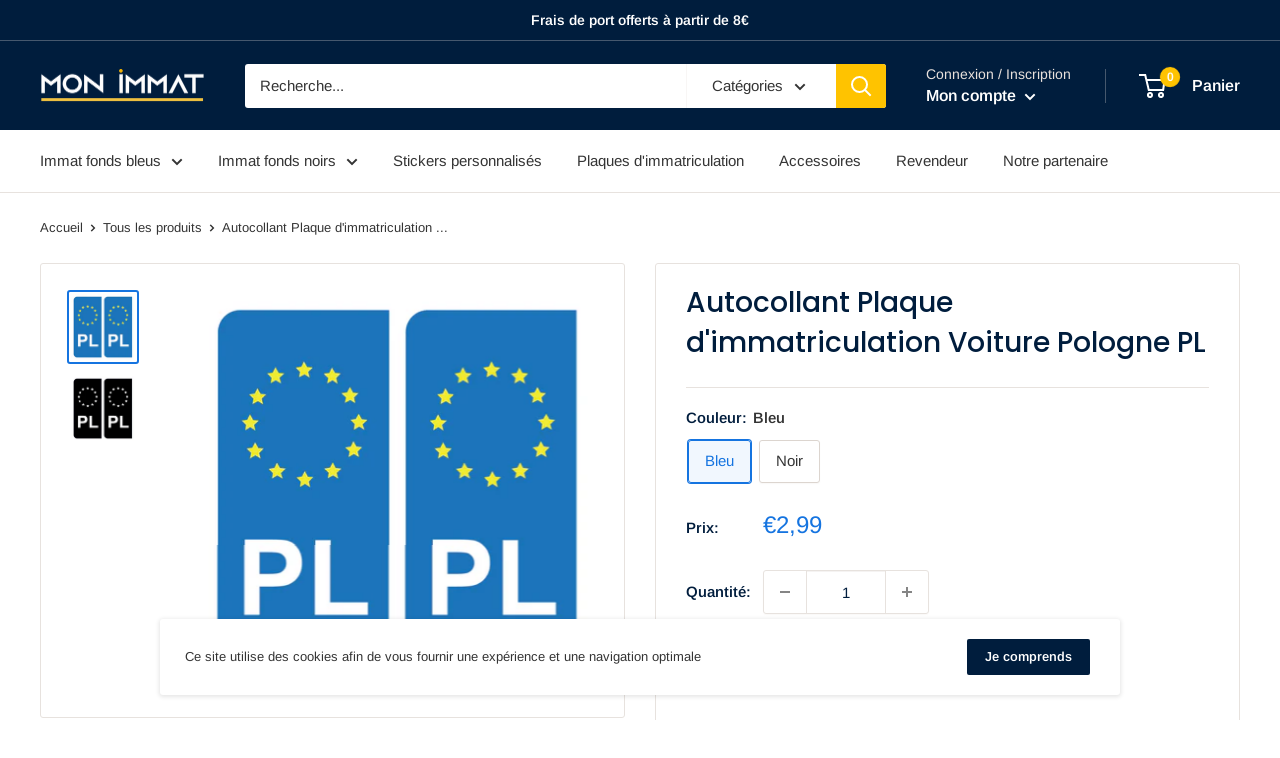

--- FILE ---
content_type: text/html; charset=utf-8
request_url: https://monimmat.fr/products/autocollant-plaque-dimmatriculation-voiture-pologne-pl
body_size: 45927
content:
<!doctype html>

<html class="no-js" lang="fr">
  <head>
    <!-- Global site tag (gtag.js) - Google Ads: 355588860 -->
<script async src="https://www.googletagmanager.com/gtag/js?id=AW-355588860"></script>
<script>
  window.dataLayer = window.dataLayer || [];
  function gtag(){dataLayer.push(arguments);}
  gtag('js', new Date());

  gtag('config', 'AW-355588860');
</script>
    <!-- Google Tag Manager -->
<script>(function(w,d,s,l,i){w[l]=w[l]||[];w[l].push({'gtm.start':
new Date().getTime(),event:'gtm.js'});var f=d.getElementsByTagName(s)[0],
j=d.createElement(s),dl=l!='dataLayer'?'&l='+l:'';j.async=true;j.src=
'https://www.googletagmanager.com/gtm.js?id='+i+dl;f.parentNode.insertBefore(j,f);
})(window,document,'script','dataLayer','GTM-WWCVBLS');</script>
<!-- End Google Tag Manager -->
    <meta charset="utf-8">
    <meta name="viewport" content="width=device-width, initial-scale=1.0, height=device-height, minimum-scale=1.0, maximum-scale=5.0">
    <meta name="theme-color" content="#1574e0"><title>Autocollant Plaque d&#39;immatriculation Voiture Pologne PL
</title><meta name="description" content="Adhésifs haute-performance avec plastification de protection anti UV pour plaques automobiles (voitures, utilitaires, caravanes...) La dimension des adhésifs est de 45 x 100 mm pour une adaptation parfaite. Impression HD sur un vinyle de haute tenue avec plastification de protection anti UV et découpe à la forme."><link rel="canonical" href="https://monimmat.fr/products/autocollant-plaque-dimmatriculation-voiture-pologne-pl"><link rel="shortcut icon" href="//monimmat.fr/cdn/shop/files/favicon_monimmat_cbebd9da-b03f-4087-b3cf-aaff35e47d9a_96x96.png?v=1636934698" type="image/png"><link rel="preload" as="style" href="//monimmat.fr/cdn/shop/t/11/assets/theme.css?v=73059013056352176851630924061">
    <link rel="preload" as="script" href="//monimmat.fr/cdn/shop/t/11/assets/theme.min.js?v=164977014983380440891642697953">
    <link rel="preconnect" href="https://cdn.shopify.com">
    <link rel="preconnect" href="https://fonts.shopifycdn.com">
    <link rel="dns-prefetch" href="https://productreviews.shopifycdn.com">
    <link rel="dns-prefetch" href="https://ajax.googleapis.com">
    <link rel="dns-prefetch" href="https://maps.googleapis.com">
    <link rel="dns-prefetch" href="https://maps.gstatic.com">

    <meta property="og:type" content="product">
  <meta property="og:title" content="Autocollant Plaque d&#39;immatriculation Voiture Pologne PL"><meta property="og:image" content="http://monimmat.fr/cdn/shop/products/ID-europ-en-PL-Pologne-Bleu.png?v=1635455353">
    <meta property="og:image:secure_url" content="https://monimmat.fr/cdn/shop/products/ID-europ-en-PL-Pologne-Bleu.png?v=1635455353">
    <meta property="og:image:width" content="780">
    <meta property="og:image:height" content="800"><meta property="product:price:amount" content="2,99">
  <meta property="product:price:currency" content="EUR"><meta property="og:description" content="Adhésifs haute-performance avec plastification de protection anti UV pour plaques automobiles (voitures, utilitaires, caravanes...) La dimension des adhésifs est de 45 x 100 mm pour une adaptation parfaite. Impression HD sur un vinyle de haute tenue avec plastification de protection anti UV et découpe à la forme."><meta property="og:url" content="https://monimmat.fr/products/autocollant-plaque-dimmatriculation-voiture-pologne-pl">
<meta property="og:site_name" content="MON IMMAT"><meta name="twitter:card" content="summary"><meta name="twitter:title" content="Autocollant Plaque d&#39;immatriculation Voiture Pologne PL">
  <meta name="twitter:description" content="
 Autocollant Stickers plaque d&#39;immatriculation voiture auto Pologne PL Union Européenne Europe EU.
 Adhésifs haute définition avec plastification de protection anti UV pour plaques automobiles (voitures, utilitaires, caravanes, remorques, camping-cars). Nos autocollants sont très résistants aux intempéries et à l’exposition au soleil.
 La dimension des autocollants est de 4,5 x 10 cm avec une découpe à la forme.
 Pour un devis personnalisé, merci de nous contacter">
  <meta name="twitter:image" content="https://monimmat.fr/cdn/shop/products/ID-europ-en-PL-Pologne-Bleu_600x600_crop_center.png?v=1635455353">
    <link rel="preload" href="//monimmat.fr/cdn/fonts/poppins/poppins_n5.ad5b4b72b59a00358afc706450c864c3c8323842.woff2" as="font" type="font/woff2" crossorigin>
<link rel="preload" href="//monimmat.fr/cdn/fonts/arimo/arimo_n4.a7efb558ca22d2002248bbe6f302a98edee38e35.woff2" as="font" type="font/woff2" crossorigin>

<style>
  @font-face {
  font-family: Poppins;
  font-weight: 500;
  font-style: normal;
  font-display: swap;
  src: url("//monimmat.fr/cdn/fonts/poppins/poppins_n5.ad5b4b72b59a00358afc706450c864c3c8323842.woff2") format("woff2"),
       url("//monimmat.fr/cdn/fonts/poppins/poppins_n5.33757fdf985af2d24b32fcd84c9a09224d4b2c39.woff") format("woff");
}

  @font-face {
  font-family: Arimo;
  font-weight: 400;
  font-style: normal;
  font-display: swap;
  src: url("//monimmat.fr/cdn/fonts/arimo/arimo_n4.a7efb558ca22d2002248bbe6f302a98edee38e35.woff2") format("woff2"),
       url("//monimmat.fr/cdn/fonts/arimo/arimo_n4.0da809f7d1d5ede2a73be7094ac00741efdb6387.woff") format("woff");
}

@font-face {
  font-family: Arimo;
  font-weight: 600;
  font-style: normal;
  font-display: swap;
  src: url("//monimmat.fr/cdn/fonts/arimo/arimo_n6.9c18b0befd86597f319b7d7f925727d04c262b32.woff2") format("woff2"),
       url("//monimmat.fr/cdn/fonts/arimo/arimo_n6.422bf6679b81a8bfb1b25d19299a53688390c2b9.woff") format("woff");
}

@font-face {
  font-family: Poppins;
  font-weight: 500;
  font-style: italic;
  font-display: swap;
  src: url("//monimmat.fr/cdn/fonts/poppins/poppins_i5.6acfce842c096080e34792078ef3cb7c3aad24d4.woff2") format("woff2"),
       url("//monimmat.fr/cdn/fonts/poppins/poppins_i5.a49113e4fe0ad7fd7716bd237f1602cbec299b3c.woff") format("woff");
}


  @font-face {
  font-family: Arimo;
  font-weight: 700;
  font-style: normal;
  font-display: swap;
  src: url("//monimmat.fr/cdn/fonts/arimo/arimo_n7.1d2d0638e6a1228d86beb0e10006e3280ccb2d04.woff2") format("woff2"),
       url("//monimmat.fr/cdn/fonts/arimo/arimo_n7.f4b9139e8eac4a17b38b8707044c20f54c3be479.woff") format("woff");
}

  @font-face {
  font-family: Arimo;
  font-weight: 400;
  font-style: italic;
  font-display: swap;
  src: url("//monimmat.fr/cdn/fonts/arimo/arimo_i4.438ddb21a1b98c7230698d70dc1a21df235701b2.woff2") format("woff2"),
       url("//monimmat.fr/cdn/fonts/arimo/arimo_i4.0e1908a0dc1ec32fabb5a03a0c9ee2083f82e3d7.woff") format("woff");
}

  @font-face {
  font-family: Arimo;
  font-weight: 700;
  font-style: italic;
  font-display: swap;
  src: url("//monimmat.fr/cdn/fonts/arimo/arimo_i7.b9f09537c29041ec8d51f8cdb7c9b8e4f1f82cb1.woff2") format("woff2"),
       url("//monimmat.fr/cdn/fonts/arimo/arimo_i7.ec659fc855f754fd0b1bd052e606bba1058f73da.woff") format("woff");
}


  :root {
    --default-text-font-size : 15px;
    --base-text-font-size    : 15px;
    --heading-font-family    : Poppins, sans-serif;
    --heading-font-weight    : 500;
    --heading-font-style     : normal;
    --text-font-family       : Arimo, sans-serif;
    --text-font-weight       : 400;
    --text-font-style        : normal;
    --text-font-bolder-weight: 600;
    --text-link-decoration   : underline;

    --text-color               : #343434;
    --text-color-rgb           : 52, 52, 52;
    --heading-color            : #001d3d;
    --border-color             : #e7e2de;
    --border-color-rgb         : 231, 226, 222;
    --form-border-color        : #dcd5cf;
    --accent-color             : #1574e0;
    --accent-color-rgb         : 21, 116, 224;
    --link-color               : #0e0e0e;
    --link-color-hover         : #000000;
    --background               : #ffffff;
    --secondary-background     : #ffffff;
    --secondary-background-rgb : 255, 255, 255;
    --accent-background        : rgba(21, 116, 224, 0.08);

    --input-background: #ffffff;

    --error-color       : #f71b1b;
    --error-background  : rgba(247, 27, 27, 0.07);
    --success-color     : #48b448;
    --success-background: rgba(72, 180, 72, 0.11);

    --primary-button-background      : #ffc300;
    --primary-button-background-rgb  : 255, 195, 0;
    --primary-button-text-color      : #0e0e0e;
    --secondary-button-background    : #001d3d;
    --secondary-button-background-rgb: 0, 29, 61;
    --secondary-button-text-color    : #ffffff;

    --header-background      : #001d3d;
    --header-text-color      : #ffffff;
    --header-light-text-color: #e9e2dd;
    --header-border-color    : rgba(233, 226, 221, 0.3);
    --header-accent-color    : #ffc300;

    --footer-background-color:    #001d3d;
    --footer-heading-text-color:  #ffc300;
    --footer-body-text-color:     #ffffff;
    --footer-body-text-color-rgb: 255, 255, 255;
    --footer-accent-color:        #ffc300;
    --footer-accent-color-rgb:    255, 195, 0;
    --footer-border:              none;
    
    --flickity-arrow-color: #bcaea3;--product-on-sale-accent           : #ee0000;
    --product-on-sale-accent-rgb       : 238, 0, 0;
    --product-on-sale-color            : #ffffff;
    --product-in-stock-color           : #008a00;
    --product-low-stock-color          : #ee0000;
    --product-sold-out-color           : #d1d1d4;
    --product-custom-label-1-background: #ff6128;
    --product-custom-label-1-color     : #ffffff;
    --product-custom-label-2-background: #a95ebe;
    --product-custom-label-2-color     : #ffffff;
    --product-review-star-color        : #ffc300;

    --mobile-container-gutter : 20px;
    --desktop-container-gutter: 40px;

    /* Shopify related variables */
    --payment-terms-background-color: #ffffff;
  }
</style>

<script>
  // IE11 does not have support for CSS variables, so we have to polyfill them
  if (!(((window || {}).CSS || {}).supports && window.CSS.supports('(--a: 0)'))) {
    const script = document.createElement('script');
    script.type = 'text/javascript';
    script.src = 'https://cdn.jsdelivr.net/npm/css-vars-ponyfill@2';
    script.onload = function() {
      cssVars({});
    };

    document.getElementsByTagName('head')[0].appendChild(script);
  }
</script>


    <script>window.performance && window.performance.mark && window.performance.mark('shopify.content_for_header.start');</script><meta id="shopify-digital-wallet" name="shopify-digital-wallet" content="/56806375605/digital_wallets/dialog">
<meta name="shopify-checkout-api-token" content="eaf6ff9bf79a283b60fc8d8b6e67ccdf">
<meta id="in-context-paypal-metadata" data-shop-id="56806375605" data-venmo-supported="false" data-environment="production" data-locale="fr_FR" data-paypal-v4="true" data-currency="EUR">
<link rel="alternate" type="application/json+oembed" href="https://monimmat.fr/products/autocollant-plaque-dimmatriculation-voiture-pologne-pl.oembed">
<script async="async" src="/checkouts/internal/preloads.js?locale=fr-FR"></script>
<link rel="preconnect" href="https://shop.app" crossorigin="anonymous">
<script async="async" src="https://shop.app/checkouts/internal/preloads.js?locale=fr-FR&shop_id=56806375605" crossorigin="anonymous"></script>
<script id="apple-pay-shop-capabilities" type="application/json">{"shopId":56806375605,"countryCode":"FR","currencyCode":"EUR","merchantCapabilities":["supports3DS"],"merchantId":"gid:\/\/shopify\/Shop\/56806375605","merchantName":"MON IMMAT","requiredBillingContactFields":["postalAddress","email"],"requiredShippingContactFields":["postalAddress","email"],"shippingType":"shipping","supportedNetworks":["visa","masterCard","amex","maestro"],"total":{"type":"pending","label":"MON IMMAT","amount":"1.00"},"shopifyPaymentsEnabled":true,"supportsSubscriptions":true}</script>
<script id="shopify-features" type="application/json">{"accessToken":"eaf6ff9bf79a283b60fc8d8b6e67ccdf","betas":["rich-media-storefront-analytics"],"domain":"monimmat.fr","predictiveSearch":true,"shopId":56806375605,"locale":"fr"}</script>
<script>var Shopify = Shopify || {};
Shopify.shop = "mon-immat.myshopify.com";
Shopify.locale = "fr";
Shopify.currency = {"active":"EUR","rate":"1.0"};
Shopify.country = "FR";
Shopify.theme = {"name":"Mon Immat - V3","id":126637965493,"schema_name":"Warehouse","schema_version":"1.18.2","theme_store_id":871,"role":"main"};
Shopify.theme.handle = "null";
Shopify.theme.style = {"id":null,"handle":null};
Shopify.cdnHost = "monimmat.fr/cdn";
Shopify.routes = Shopify.routes || {};
Shopify.routes.root = "/";</script>
<script type="module">!function(o){(o.Shopify=o.Shopify||{}).modules=!0}(window);</script>
<script>!function(o){function n(){var o=[];function n(){o.push(Array.prototype.slice.apply(arguments))}return n.q=o,n}var t=o.Shopify=o.Shopify||{};t.loadFeatures=n(),t.autoloadFeatures=n()}(window);</script>
<script>
  window.ShopifyPay = window.ShopifyPay || {};
  window.ShopifyPay.apiHost = "shop.app\/pay";
  window.ShopifyPay.redirectState = null;
</script>
<script id="shop-js-analytics" type="application/json">{"pageType":"product"}</script>
<script defer="defer" async type="module" src="//monimmat.fr/cdn/shopifycloud/shop-js/modules/v2/client.init-shop-cart-sync_XvpUV7qp.fr.esm.js"></script>
<script defer="defer" async type="module" src="//monimmat.fr/cdn/shopifycloud/shop-js/modules/v2/chunk.common_C2xzKNNs.esm.js"></script>
<script type="module">
  await import("//monimmat.fr/cdn/shopifycloud/shop-js/modules/v2/client.init-shop-cart-sync_XvpUV7qp.fr.esm.js");
await import("//monimmat.fr/cdn/shopifycloud/shop-js/modules/v2/chunk.common_C2xzKNNs.esm.js");

  window.Shopify.SignInWithShop?.initShopCartSync?.({"fedCMEnabled":true,"windoidEnabled":true});

</script>
<script>
  window.Shopify = window.Shopify || {};
  if (!window.Shopify.featureAssets) window.Shopify.featureAssets = {};
  window.Shopify.featureAssets['shop-js'] = {"shop-cart-sync":["modules/v2/client.shop-cart-sync_C66VAAYi.fr.esm.js","modules/v2/chunk.common_C2xzKNNs.esm.js"],"init-fed-cm":["modules/v2/client.init-fed-cm_By4eIqYa.fr.esm.js","modules/v2/chunk.common_C2xzKNNs.esm.js"],"shop-button":["modules/v2/client.shop-button_Bz0N9rYp.fr.esm.js","modules/v2/chunk.common_C2xzKNNs.esm.js"],"shop-cash-offers":["modules/v2/client.shop-cash-offers_B90ok608.fr.esm.js","modules/v2/chunk.common_C2xzKNNs.esm.js","modules/v2/chunk.modal_7MqWQJ87.esm.js"],"init-windoid":["modules/v2/client.init-windoid_CdJe_Ee3.fr.esm.js","modules/v2/chunk.common_C2xzKNNs.esm.js"],"shop-toast-manager":["modules/v2/client.shop-toast-manager_kCJHoUCw.fr.esm.js","modules/v2/chunk.common_C2xzKNNs.esm.js"],"init-shop-email-lookup-coordinator":["modules/v2/client.init-shop-email-lookup-coordinator_BPuRLqHy.fr.esm.js","modules/v2/chunk.common_C2xzKNNs.esm.js"],"init-shop-cart-sync":["modules/v2/client.init-shop-cart-sync_XvpUV7qp.fr.esm.js","modules/v2/chunk.common_C2xzKNNs.esm.js"],"avatar":["modules/v2/client.avatar_BTnouDA3.fr.esm.js"],"pay-button":["modules/v2/client.pay-button_CmFhG2BZ.fr.esm.js","modules/v2/chunk.common_C2xzKNNs.esm.js"],"init-customer-accounts":["modules/v2/client.init-customer-accounts_C5-IhKGM.fr.esm.js","modules/v2/client.shop-login-button_DrlPOW6Z.fr.esm.js","modules/v2/chunk.common_C2xzKNNs.esm.js","modules/v2/chunk.modal_7MqWQJ87.esm.js"],"init-shop-for-new-customer-accounts":["modules/v2/client.init-shop-for-new-customer-accounts_Cv1WqR1n.fr.esm.js","modules/v2/client.shop-login-button_DrlPOW6Z.fr.esm.js","modules/v2/chunk.common_C2xzKNNs.esm.js","modules/v2/chunk.modal_7MqWQJ87.esm.js"],"shop-login-button":["modules/v2/client.shop-login-button_DrlPOW6Z.fr.esm.js","modules/v2/chunk.common_C2xzKNNs.esm.js","modules/v2/chunk.modal_7MqWQJ87.esm.js"],"init-customer-accounts-sign-up":["modules/v2/client.init-customer-accounts-sign-up_Dqgdz3C3.fr.esm.js","modules/v2/client.shop-login-button_DrlPOW6Z.fr.esm.js","modules/v2/chunk.common_C2xzKNNs.esm.js","modules/v2/chunk.modal_7MqWQJ87.esm.js"],"shop-follow-button":["modules/v2/client.shop-follow-button_D7RRykwK.fr.esm.js","modules/v2/chunk.common_C2xzKNNs.esm.js","modules/v2/chunk.modal_7MqWQJ87.esm.js"],"checkout-modal":["modules/v2/client.checkout-modal_NILs_SXn.fr.esm.js","modules/v2/chunk.common_C2xzKNNs.esm.js","modules/v2/chunk.modal_7MqWQJ87.esm.js"],"lead-capture":["modules/v2/client.lead-capture_CSmE_fhP.fr.esm.js","modules/v2/chunk.common_C2xzKNNs.esm.js","modules/v2/chunk.modal_7MqWQJ87.esm.js"],"shop-login":["modules/v2/client.shop-login_CKcjyRl_.fr.esm.js","modules/v2/chunk.common_C2xzKNNs.esm.js","modules/v2/chunk.modal_7MqWQJ87.esm.js"],"payment-terms":["modules/v2/client.payment-terms_eoGasybT.fr.esm.js","modules/v2/chunk.common_C2xzKNNs.esm.js","modules/v2/chunk.modal_7MqWQJ87.esm.js"]};
</script>
<script>(function() {
  var isLoaded = false;
  function asyncLoad() {
    if (isLoaded) return;
    isLoaded = true;
    var urls = ["https:\/\/static.klaviyo.com\/onsite\/js\/klaviyo.js?company_id=VEBJWs\u0026shop=mon-immat.myshopify.com","https:\/\/static.klaviyo.com\/onsite\/js\/klaviyo.js?company_id=VEBJWs\u0026shop=mon-immat.myshopify.com","\/\/cdn.shopify.com\/proxy\/9ba875293ded7c8194f9c74c5794c395eef9e0a6d21c65d7129308f31c55bb55\/s-1.webyze.com\/InfiniteLivePreviewOptions\/infinite-live-preview-options-bd55048fba8846dc42764564d2f86afe46e9275f.js?shop=mon-immat.myshopify.com\u0026sp-cache-control=cHVibGljLCBtYXgtYWdlPTkwMA","https:\/\/cdn.opinew.com\/js\/opinew-active.js?shop=mon-immat.myshopify.com"];
    for (var i = 0; i < urls.length; i++) {
      var s = document.createElement('script');
      s.type = 'text/javascript';
      s.async = true;
      s.src = urls[i];
      var x = document.getElementsByTagName('script')[0];
      x.parentNode.insertBefore(s, x);
    }
  };
  if(window.attachEvent) {
    window.attachEvent('onload', asyncLoad);
  } else {
    window.addEventListener('load', asyncLoad, false);
  }
})();</script>
<script id="__st">var __st={"a":56806375605,"offset":3600,"reqid":"da217d69-70f4-4679-be60-71f263117506-1768796575","pageurl":"monimmat.fr\/products\/autocollant-plaque-dimmatriculation-voiture-pologne-pl","u":"e7f671a2f8ae","p":"product","rtyp":"product","rid":7351843520767};</script>
<script>window.ShopifyPaypalV4VisibilityTracking = true;</script>
<script id="captcha-bootstrap">!function(){'use strict';const t='contact',e='account',n='new_comment',o=[[t,t],['blogs',n],['comments',n],[t,'customer']],c=[[e,'customer_login'],[e,'guest_login'],[e,'recover_customer_password'],[e,'create_customer']],r=t=>t.map((([t,e])=>`form[action*='/${t}']:not([data-nocaptcha='true']) input[name='form_type'][value='${e}']`)).join(','),a=t=>()=>t?[...document.querySelectorAll(t)].map((t=>t.form)):[];function s(){const t=[...o],e=r(t);return a(e)}const i='password',u='form_key',d=['recaptcha-v3-token','g-recaptcha-response','h-captcha-response',i],f=()=>{try{return window.sessionStorage}catch{return}},m='__shopify_v',_=t=>t.elements[u];function p(t,e,n=!1){try{const o=window.sessionStorage,c=JSON.parse(o.getItem(e)),{data:r}=function(t){const{data:e,action:n}=t;return t[m]||n?{data:e,action:n}:{data:t,action:n}}(c);for(const[e,n]of Object.entries(r))t.elements[e]&&(t.elements[e].value=n);n&&o.removeItem(e)}catch(o){console.error('form repopulation failed',{error:o})}}const l='form_type',E='cptcha';function T(t){t.dataset[E]=!0}const w=window,h=w.document,L='Shopify',v='ce_forms',y='captcha';let A=!1;((t,e)=>{const n=(g='f06e6c50-85a8-45c8-87d0-21a2b65856fe',I='https://cdn.shopify.com/shopifycloud/storefront-forms-hcaptcha/ce_storefront_forms_captcha_hcaptcha.v1.5.2.iife.js',D={infoText:'Protégé par hCaptcha',privacyText:'Confidentialité',termsText:'Conditions'},(t,e,n)=>{const o=w[L][v],c=o.bindForm;if(c)return c(t,g,e,D).then(n);var r;o.q.push([[t,g,e,D],n]),r=I,A||(h.body.append(Object.assign(h.createElement('script'),{id:'captcha-provider',async:!0,src:r})),A=!0)});var g,I,D;w[L]=w[L]||{},w[L][v]=w[L][v]||{},w[L][v].q=[],w[L][y]=w[L][y]||{},w[L][y].protect=function(t,e){n(t,void 0,e),T(t)},Object.freeze(w[L][y]),function(t,e,n,w,h,L){const[v,y,A,g]=function(t,e,n){const i=e?o:[],u=t?c:[],d=[...i,...u],f=r(d),m=r(i),_=r(d.filter((([t,e])=>n.includes(e))));return[a(f),a(m),a(_),s()]}(w,h,L),I=t=>{const e=t.target;return e instanceof HTMLFormElement?e:e&&e.form},D=t=>v().includes(t);t.addEventListener('submit',(t=>{const e=I(t);if(!e)return;const n=D(e)&&!e.dataset.hcaptchaBound&&!e.dataset.recaptchaBound,o=_(e),c=g().includes(e)&&(!o||!o.value);(n||c)&&t.preventDefault(),c&&!n&&(function(t){try{if(!f())return;!function(t){const e=f();if(!e)return;const n=_(t);if(!n)return;const o=n.value;o&&e.removeItem(o)}(t);const e=Array.from(Array(32),(()=>Math.random().toString(36)[2])).join('');!function(t,e){_(t)||t.append(Object.assign(document.createElement('input'),{type:'hidden',name:u})),t.elements[u].value=e}(t,e),function(t,e){const n=f();if(!n)return;const o=[...t.querySelectorAll(`input[type='${i}']`)].map((({name:t})=>t)),c=[...d,...o],r={};for(const[a,s]of new FormData(t).entries())c.includes(a)||(r[a]=s);n.setItem(e,JSON.stringify({[m]:1,action:t.action,data:r}))}(t,e)}catch(e){console.error('failed to persist form',e)}}(e),e.submit())}));const S=(t,e)=>{t&&!t.dataset[E]&&(n(t,e.some((e=>e===t))),T(t))};for(const o of['focusin','change'])t.addEventListener(o,(t=>{const e=I(t);D(e)&&S(e,y())}));const B=e.get('form_key'),M=e.get(l),P=B&&M;t.addEventListener('DOMContentLoaded',(()=>{const t=y();if(P)for(const e of t)e.elements[l].value===M&&p(e,B);[...new Set([...A(),...v().filter((t=>'true'===t.dataset.shopifyCaptcha))])].forEach((e=>S(e,t)))}))}(h,new URLSearchParams(w.location.search),n,t,e,['guest_login'])})(!0,!0)}();</script>
<script integrity="sha256-4kQ18oKyAcykRKYeNunJcIwy7WH5gtpwJnB7kiuLZ1E=" data-source-attribution="shopify.loadfeatures" defer="defer" src="//monimmat.fr/cdn/shopifycloud/storefront/assets/storefront/load_feature-a0a9edcb.js" crossorigin="anonymous"></script>
<script crossorigin="anonymous" defer="defer" src="//monimmat.fr/cdn/shopifycloud/storefront/assets/shopify_pay/storefront-65b4c6d7.js?v=20250812"></script>
<script data-source-attribution="shopify.dynamic_checkout.dynamic.init">var Shopify=Shopify||{};Shopify.PaymentButton=Shopify.PaymentButton||{isStorefrontPortableWallets:!0,init:function(){window.Shopify.PaymentButton.init=function(){};var t=document.createElement("script");t.src="https://monimmat.fr/cdn/shopifycloud/portable-wallets/latest/portable-wallets.fr.js",t.type="module",document.head.appendChild(t)}};
</script>
<script data-source-attribution="shopify.dynamic_checkout.buyer_consent">
  function portableWalletsHideBuyerConsent(e){var t=document.getElementById("shopify-buyer-consent"),n=document.getElementById("shopify-subscription-policy-button");t&&n&&(t.classList.add("hidden"),t.setAttribute("aria-hidden","true"),n.removeEventListener("click",e))}function portableWalletsShowBuyerConsent(e){var t=document.getElementById("shopify-buyer-consent"),n=document.getElementById("shopify-subscription-policy-button");t&&n&&(t.classList.remove("hidden"),t.removeAttribute("aria-hidden"),n.addEventListener("click",e))}window.Shopify?.PaymentButton&&(window.Shopify.PaymentButton.hideBuyerConsent=portableWalletsHideBuyerConsent,window.Shopify.PaymentButton.showBuyerConsent=portableWalletsShowBuyerConsent);
</script>
<script>
  function portableWalletsCleanup(e){e&&e.src&&console.error("Failed to load portable wallets script "+e.src);var t=document.querySelectorAll("shopify-accelerated-checkout .shopify-payment-button__skeleton, shopify-accelerated-checkout-cart .wallet-cart-button__skeleton"),e=document.getElementById("shopify-buyer-consent");for(let e=0;e<t.length;e++)t[e].remove();e&&e.remove()}function portableWalletsNotLoadedAsModule(e){e instanceof ErrorEvent&&"string"==typeof e.message&&e.message.includes("import.meta")&&"string"==typeof e.filename&&e.filename.includes("portable-wallets")&&(window.removeEventListener("error",portableWalletsNotLoadedAsModule),window.Shopify.PaymentButton.failedToLoad=e,"loading"===document.readyState?document.addEventListener("DOMContentLoaded",window.Shopify.PaymentButton.init):window.Shopify.PaymentButton.init())}window.addEventListener("error",portableWalletsNotLoadedAsModule);
</script>

<script type="module" src="https://monimmat.fr/cdn/shopifycloud/portable-wallets/latest/portable-wallets.fr.js" onError="portableWalletsCleanup(this)" crossorigin="anonymous"></script>
<script nomodule>
  document.addEventListener("DOMContentLoaded", portableWalletsCleanup);
</script>

<script id='scb4127' type='text/javascript' async='' src='https://monimmat.fr/cdn/shopifycloud/privacy-banner/storefront-banner.js'></script><link id="shopify-accelerated-checkout-styles" rel="stylesheet" media="screen" href="https://monimmat.fr/cdn/shopifycloud/portable-wallets/latest/accelerated-checkout-backwards-compat.css" crossorigin="anonymous">
<style id="shopify-accelerated-checkout-cart">
        #shopify-buyer-consent {
  margin-top: 1em;
  display: inline-block;
  width: 100%;
}

#shopify-buyer-consent.hidden {
  display: none;
}

#shopify-subscription-policy-button {
  background: none;
  border: none;
  padding: 0;
  text-decoration: underline;
  font-size: inherit;
  cursor: pointer;
}

#shopify-subscription-policy-button::before {
  box-shadow: none;
}

      </style>

<script>window.performance && window.performance.mark && window.performance.mark('shopify.content_for_header.end');</script>
<script type="text/javascript">
  var webyzeInfiniteLivePreviewOptions = {
    pageType	: "product"
  };
  
    webyzeInfiniteLivePreviewOptions.prodId = "7351843520767";
    webyzeInfiniteLivePreviewOptions.prodCollections = [];
    webyzeInfiniteLivePreviewOptions.prodCollections.push("387422978303");webyzeInfiniteLivePreviewOptions.prodCollections.push("268842533045");webyzeInfiniteLivePreviewOptions.prodCollections.push("268873400501");webyzeInfiniteLivePreviewOptions.prodCollections.push("276845396149");
    webyzeInfiniteLivePreviewOptions.prodData = {"id":7351843520767,"title":"Autocollant Plaque d'immatriculation Voiture Pologne PL","handle":"autocollant-plaque-dimmatriculation-voiture-pologne-pl","description":"\u003cmeta charset=\"utf-8\"\u003e\n \u003cp\u003e\u003cstrong\u003eAutocollant Stickers plaque d'immatriculation voiture auto Pologne PL Union Européenne Europe EU\u003cspan data-mce-fragment=\"1\"\u003e.\u003c\/span\u003e\u003c\/strong\u003e\u003c\/p\u003e\n \u003cp\u003eAdhésifs \u003cstrong\u003e\u003cspan data-mce-fragment=\"1\"\u003ehaute définition\u003c\/span\u003e\u003c\/strong\u003e avec \u003cstrong\u003eplastification de protection anti UV\u003c\/strong\u003e pour \u003cstrong\u003eplaques automobiles\u003c\/strong\u003e (voitures, utilitaires, caravanes, remorques, camping-cars). \u003cmeta charset=\"utf-8\"\u003eNos autocollants sont très résistants aux intempéries et à l’exposition au soleil.\u003c\/p\u003e\n \u003cp\u003e\u003cmeta charset=\"utf-8\"\u003e\u003cspan\u003eLa dimension des autocollants est de \u003c\/span\u003e\u003cstrong\u003e4,5 x 10 cm\u003c\/strong\u003e\u003cspan\u003e avec une découpe à la forme.\u003c\/span\u003e\u003c\/p\u003e\n \u003cp\u003e\u003cstrong\u003ePour un devis personnalisé, merci de \u003cspan style=\"text-decoration: underline;\"\u003e\u003ca title=\"Contact MON IMMAT\" href=\"mailto:contact@monimmat.fr\"\u003enous contacter\u003c\/a\u003e\u003c\/span\u003e\u003c\/strong\u003e\u003c\/p\u003e","published_at":"2021-10-28T23:09:10+02:00","created_at":"2021-10-28T23:09:13+02:00","vendor":"MON IMMAT","type":"AUTOCOLLANT","tags":["APL","autocollant","Z DEMARETS"],"price":299,"price_min":299,"price_max":299,"available":true,"price_varies":false,"compare_at_price":null,"compare_at_price_min":0,"compare_at_price_max":0,"compare_at_price_varies":false,"variants":[{"id":41930166403327,"title":"Bleu","option1":"Bleu","option2":null,"option3":null,"sku":"APL","requires_shipping":true,"taxable":true,"featured_image":{"id":33276242723071,"product_id":7351843520767,"position":1,"created_at":"2021-10-28T23:09:13+02:00","updated_at":"2021-10-28T23:09:13+02:00","alt":null,"width":780,"height":800,"src":"\/\/monimmat.fr\/cdn\/shop\/products\/ID-europ-en-PL-Pologne-Bleu.png?v=1635455353","variant_ids":[41930166403327]},"available":true,"name":"Autocollant Plaque d'immatriculation Voiture Pologne PL - Bleu","public_title":"Bleu","options":["Bleu"],"price":299,"weight":9,"compare_at_price":null,"inventory_management":"shopify","barcode":null,"featured_media":{"alt":null,"id":25559933452543,"position":1,"preview_image":{"aspect_ratio":0.975,"height":800,"width":780,"src":"\/\/monimmat.fr\/cdn\/shop\/products\/ID-europ-en-PL-Pologne-Bleu.png?v=1635455353"}},"requires_selling_plan":false,"selling_plan_allocations":[]},{"id":41930166436095,"title":"Noir","option1":"Noir","option2":null,"option3":null,"sku":"APLN","requires_shipping":true,"taxable":true,"featured_image":{"id":33276242755839,"product_id":7351843520767,"position":2,"created_at":"2021-10-28T23:09:13+02:00","updated_at":"2021-10-28T23:09:13+02:00","alt":null,"width":780,"height":800,"src":"\/\/monimmat.fr\/cdn\/shop\/products\/ID-europ-en-PL-Pologne-Noir.png?v=1635455353","variant_ids":[41930166436095]},"available":true,"name":"Autocollant Plaque d'immatriculation Voiture Pologne PL - Noir","public_title":"Noir","options":["Noir"],"price":299,"weight":9,"compare_at_price":null,"inventory_management":"shopify","barcode":null,"featured_media":{"alt":null,"id":25559933485311,"position":2,"preview_image":{"aspect_ratio":0.975,"height":800,"width":780,"src":"\/\/monimmat.fr\/cdn\/shop\/products\/ID-europ-en-PL-Pologne-Noir.png?v=1635455353"}},"requires_selling_plan":false,"selling_plan_allocations":[]}],"images":["\/\/monimmat.fr\/cdn\/shop\/products\/ID-europ-en-PL-Pologne-Bleu.png?v=1635455353","\/\/monimmat.fr\/cdn\/shop\/products\/ID-europ-en-PL-Pologne-Noir.png?v=1635455353"],"featured_image":"\/\/monimmat.fr\/cdn\/shop\/products\/ID-europ-en-PL-Pologne-Bleu.png?v=1635455353","options":["Couleur"],"media":[{"alt":null,"id":25559933452543,"position":1,"preview_image":{"aspect_ratio":0.975,"height":800,"width":780,"src":"\/\/monimmat.fr\/cdn\/shop\/products\/ID-europ-en-PL-Pologne-Bleu.png?v=1635455353"},"aspect_ratio":0.975,"height":800,"media_type":"image","src":"\/\/monimmat.fr\/cdn\/shop\/products\/ID-europ-en-PL-Pologne-Bleu.png?v=1635455353","width":780},{"alt":null,"id":25559933485311,"position":2,"preview_image":{"aspect_ratio":0.975,"height":800,"width":780,"src":"\/\/monimmat.fr\/cdn\/shop\/products\/ID-europ-en-PL-Pologne-Noir.png?v=1635455353"},"aspect_ratio":0.975,"height":800,"media_type":"image","src":"\/\/monimmat.fr\/cdn\/shop\/products\/ID-europ-en-PL-Pologne-Noir.png?v=1635455353","width":780}],"requires_selling_plan":false,"selling_plan_groups":[],"content":"\u003cmeta charset=\"utf-8\"\u003e\n \u003cp\u003e\u003cstrong\u003eAutocollant Stickers plaque d'immatriculation voiture auto Pologne PL Union Européenne Europe EU\u003cspan data-mce-fragment=\"1\"\u003e.\u003c\/span\u003e\u003c\/strong\u003e\u003c\/p\u003e\n \u003cp\u003eAdhésifs \u003cstrong\u003e\u003cspan data-mce-fragment=\"1\"\u003ehaute définition\u003c\/span\u003e\u003c\/strong\u003e avec \u003cstrong\u003eplastification de protection anti UV\u003c\/strong\u003e pour \u003cstrong\u003eplaques automobiles\u003c\/strong\u003e (voitures, utilitaires, caravanes, remorques, camping-cars). \u003cmeta charset=\"utf-8\"\u003eNos autocollants sont très résistants aux intempéries et à l’exposition au soleil.\u003c\/p\u003e\n \u003cp\u003e\u003cmeta charset=\"utf-8\"\u003e\u003cspan\u003eLa dimension des autocollants est de \u003c\/span\u003e\u003cstrong\u003e4,5 x 10 cm\u003c\/strong\u003e\u003cspan\u003e avec une découpe à la forme.\u003c\/span\u003e\u003c\/p\u003e\n \u003cp\u003e\u003cstrong\u003ePour un devis personnalisé, merci de \u003cspan style=\"text-decoration: underline;\"\u003e\u003ca title=\"Contact MON IMMAT\" href=\"mailto:contact@monimmat.fr\"\u003enous contacter\u003c\/a\u003e\u003c\/span\u003e\u003c\/strong\u003e\u003c\/p\u003e"};
  
var webyze_cartSelector='#shopify-section-cart-template, .cart-form, .cart, #cart, .cart-overview, form[action^="/cart"]',webyze_collectionGridSelectors='div.card, .grid__item, .list-view-item, .grid-item, div.product, div.thumbnail, div.product-index, .collection--product, .collection-grid>div, .product_c .element, .product-list .product-block, .collection-listing .product-block, .block-grid li, #search-results li, .row.results, .product-grid .product-item, .product-list>li, .collection-products .o-layout__item, .search-page__products .o-layout__item, .result, .list-products>.grid__cell, .product-item, .product-list-item, .search-item.product, .product-block, .box__collection.site-box, .collection-product, .results .search-item, .search-result-product, .list>.list-item, .searchresults>li, .product-grid>.block, .fw--search>.fw--blocks>div, .prod-block, li.prodThumb, [itemprop="itemListElement"]';
window.Element&&!Element.prototype.closest&&(Element.prototype.closest=function(c){c=(this.document||this.ownerDocument).querySelectorAll(c);var a,b=this;do for(a=c.length;0<=--a&&c.item(a)!==b;);while(0>a&&(b=b.parentElement));return b});
function webyze_filterCollectionProducts(){for(var c=document.querySelectorAll('a[href*="/products/webyze-user-product-"]'),a=0;a<c.length;a++){var b=c[a].closest(webyze_collectionGridSelectors);!c[a].closest(webyze_cartSelector)&&b&&b.parentNode&&b.parentNode.removeChild(b)}}webyze_filterCollectionProducts();setInterval(webyze_filterCollectionProducts,1300);
</script>

<script type="text/javascript">window.moneyFormat = "€{{amount_with_comma_separator}}";
  window.shopCurrency = "EUR";
  window.assetsUrl = '//monimmat.fr/cdn/shop/t/11/assets/';
</script>
<script>
  window.globoRelatedProductsConfig = {
    apiUrl: "https://related-products.globosoftware.net/api",
    alternateApiUrl: "https://related-products.globosoftware.net",
    shop: "mon-immat.myshopify.com",
    shopNumber: 29823,
    domain: "monimmat.fr",
    customer:null,
    urls: {
      search: "\/search",
      collection: "\/collections",
    },
    page: 'product',
    translation: {"add_to_cart":"Ajouter au panier","added_to_cart":"Ajout\u00e9 au panier","add_to_cart_short":"Ajouter","added_to_cart_short":"Ajout\u00e9","add_selected_to_cart":"Ajouter au panier","added_selected_to_cart":"Ajout\u00e9 au panier","sale":"Promotion","total_price":"Prix total:","this_item":"Cet article:","sold_out":"Epuis\u00e9"},
    settings: {"hidewatermark":false,"redirect":false,"new_tab":true,"image_ratio":"400:500","hidden_tags":null,"exclude_tags":null,"carousel_autoplay":false,"carousel_items":5,"discount":{"enable":false,"condition":"any","type":"percentage","value":10},"sold_out":false,"carousel_loop":true,"visible_tags":null},
    manualRecommendations: {},
    boughtTogetherIds: {},
    trendingProducts: {"error":"json not allowed for this object"},
    productBoughtTogether: {"type":"product_bought_together","enable":true,"title":{"text":"Souvent Achet\u00e9s Ensemble","color":"#484848","fontSize":"25","align":"left"},"subtitle":{"text":"Frais de port offert \u00e0 partir de 8 euros","color":"#212121","fontSize":"18"},"limit":5,"maxWidth":1170,"conditions":[{"id":"tags","type":"manual","status":1,"rules":null},{"id":"collection","type":"related","status":1,"rules":[{"collection":{"id":"268842533045","title":"AUTOCOLLANT PLAQUE IMMATRICULATION","handle":"autocollants-pour-plaques-dimmatriculation","image":null},"related":{"id":"387424059647","title":"Autocollant Immatriculation \"Pack Premium\"","handle":"autocollant-immatriculation-pack-prenium","image":null}},{"collection":{"id":"269452214453","title":"Autocollants plaque immatriculation Noir","handle":"plaque-immatriculation-noire","image":null},"related":{"id":"387536552191","title":"Autocollant Immatriculation \"Pack Premium\" Noir","handle":"autocollant-immatriculation-pack-premium-noir","image":null}},{"collection":{"id":"276133347509","title":"AUTOCOLLANT IMMATRICULATION MOTO","handle":"autocollant-immatriculation-moto","image":null},"related":{"id":"387456729343","title":"Autocollant immatriculation \"Pack Premium\" Moto","handle":"autocollant-immatriculation-pack-premium-moto","image":null}},{"collection":{"id":"276845396149","title":"Meilleures Ventes","handle":"meilleures-ventes","image":null},"related":{"id":"276841988277","title":"S\u00e9curit\u00e9 & Accessoires","handle":"securite-accessoires","image":null}}]},{"id":"global","status":0},{"id":"bought_together","status":0},{"id":"manual","status":0},{"id":"vendor","type":"same","status":0},{"id":"type","type":"same","status":0}],"template":{"id":"3","elements":["price","addToCartBtn","variantSelector","saleLabel"],"productTitle":{"fontSize":"15","color":"#484848"},"productPrice":{"fontSize":"14","color":"#1574e0"},"productOldPrice":{"fontSize":16,"color":"#919191"},"button":{"fontSize":"14","color":"#000000","backgroundColor":"#ffc300"},"saleLabel":{"color":"#fff","backgroundColor":"#c00000"},"this_item":false,"selected":true},"random":false,"discount":true},
    productRelated: {"type":"product_related","enable":false,"title":{"text":"Cela peut vosu int\u00e9resser","color":"#212121","fontSize":"25","align":"center"},"subtitle":{"text":null,"color":"#212121","fontSize":"18"},"limit":10,"maxWidth":1170,"conditions":[{"id":"manual","status":0},{"id":"bought_together","status":0},{"id":"vendor","type":"same","status":0},{"id":"type","type":"same","status":0},{"id":"collection","type":"same","status":0},{"id":"tags","type":"same","status":0},{"id":"global","status":0}],"template":{"id":"3","elements":["price","addToCartBtn","variantSelector","saleLabel"],"productTitle":{"fontSize":"15","color":"#212121"},"productPrice":{"fontSize":"14","color":"#212121"},"productOldPrice":{"fontSize":16,"color":"#919191"},"button":{"fontSize":"14","color":"#ffffff","backgroundColor":"#212121"},"saleLabel":{"color":"#fff","backgroundColor":"#c00000"},"this_item":false,"selected":false},"random":true,"discount":false},
    cart: {"type":"cart","enable":false,"title":{"text":"What else do you need?","color":"#212121","fontSize":"20","align":"left"},"subtitle":{"text":null,"color":"#212121","fontSize":"18"},"limit":10,"maxWidth":1170,"conditions":[{"id":"manual","status":0},{"id":"bought_together","status":0},{"id":"tags","type":"same","status":0},{"id":"global","status":0}],"template":{"id":"3","elements":["price","addToCartBtn","variantSelector","saleLabel"],"productTitle":{"fontSize":"14","color":"#212121"},"productPrice":{"fontSize":"14","color":"#212121"},"productOldPrice":{"fontSize":16,"color":"#919191"},"button":{"fontSize":"15","color":"#ffffff","backgroundColor":"#212121"},"saleLabel":{"color":"#fff","backgroundColor":"#c00000"},"this_item":true,"selected":true},"random":false,"discount":false},
    basis_collection_handle: 'all',
    widgets: [],
    offers: [{"id":160,"type":"in_cart","title":{"trans":[],"text":"Ajouter une raclette de pose \u00e0 votre panier","color":"#606060","fontSize":"14","align":"left"},"subtitle":{"trans":[],"text":null,"color":"#000000","fontSize":"14"},"when":{"type":"all_product","datas":{"products":[],"collections":[]}},"conditions":{"type":"specific_products","datas":{"products":[{"id":"7444081901823","title":"Raclette de Pose avec Feutrine","handle":"raclette-de-pose-avec-feutrine","image":{"src":"https:\/\/cdn.shopify.com\/s\/files\/1\/0568\/0637\/5605\/products\/spatola_antigraffio_pa1_con_feltro_car_wrapping.jpg?v=1636805316"}}],"collections":[]}},"template":{"id":"1","this_item":false,"default_checked":true,"elements":["price","addToCartBtn","variantSelector","saleLabel"],"productTitle":{"fontSize":"14","color":"#111111"},"productPrice":{"fontSize":"15","color":"#B12704"},"productOldPrice":{"fontSize":"13","color":"#989898"},"button":{"fontSize":"14","color":"#ffffff","backgroundColor":"#6371c7"},"saleLabel":{"color":"#ffffff","backgroundColor":"#c00000"}},"positions":[],"maxWidth":433,"limit":1,"random":1,"discount":0,"discountdata":{"type":"percentage","value":"0"},"sort":0,"enable":1}],
    view_name: 'globo.alsobought',
    cart_properties_name: '_bundle',
    upsell_properties_name: '_upsell_bundle',
    discounted_ids: [],
    discount_min_amount: 0,
    offerdiscounted_ids: [],
    offerdiscount_min_amount: 0,data: {
      ids: ["7351843520767"],
      vendors: ["MON IMMAT"],
      types: ["AUTOCOLLANT"],
      tags: ["APL","autocollant","Z DEMARETS"],
      collections: []
    },product: {
        id: "7351843520767",
        title: "Autocollant Plaque d'immatriculation Voiture Pologne PL",
        handle: "autocollant-plaque-dimmatriculation-voiture-pologne-pl",
        price: 299,
        compare_at_price: null,
        images: ["//monimmat.fr/cdn/shop/products/ID-europ-en-PL-Pologne-Bleu.png?v=1635455353"],
         variants: [{"id":41930166403327,"title":"Bleu","option1":"Bleu","option2":null,"option3":null,"sku":"APL","requires_shipping":true,"taxable":true,"featured_image":{"id":33276242723071,"product_id":7351843520767,"position":1,"created_at":"2021-10-28T23:09:13+02:00","updated_at":"2021-10-28T23:09:13+02:00","alt":null,"width":780,"height":800,"src":"\/\/monimmat.fr\/cdn\/shop\/products\/ID-europ-en-PL-Pologne-Bleu.png?v=1635455353","variant_ids":[41930166403327]},"available":true,"name":"Autocollant Plaque d'immatriculation Voiture Pologne PL - Bleu","public_title":"Bleu","options":["Bleu"],"price":299,"weight":9,"compare_at_price":null,"inventory_management":"shopify","barcode":null,"featured_media":{"alt":null,"id":25559933452543,"position":1,"preview_image":{"aspect_ratio":0.975,"height":800,"width":780,"src":"\/\/monimmat.fr\/cdn\/shop\/products\/ID-europ-en-PL-Pologne-Bleu.png?v=1635455353"}},"requires_selling_plan":false,"selling_plan_allocations":[]},{"id":41930166436095,"title":"Noir","option1":"Noir","option2":null,"option3":null,"sku":"APLN","requires_shipping":true,"taxable":true,"featured_image":{"id":33276242755839,"product_id":7351843520767,"position":2,"created_at":"2021-10-28T23:09:13+02:00","updated_at":"2021-10-28T23:09:13+02:00","alt":null,"width":780,"height":800,"src":"\/\/monimmat.fr\/cdn\/shop\/products\/ID-europ-en-PL-Pologne-Noir.png?v=1635455353","variant_ids":[41930166436095]},"available":true,"name":"Autocollant Plaque d'immatriculation Voiture Pologne PL - Noir","public_title":"Noir","options":["Noir"],"price":299,"weight":9,"compare_at_price":null,"inventory_management":"shopify","barcode":null,"featured_media":{"alt":null,"id":25559933485311,"position":2,"preview_image":{"aspect_ratio":0.975,"height":800,"width":780,"src":"\/\/monimmat.fr\/cdn\/shop\/products\/ID-europ-en-PL-Pologne-Noir.png?v=1635455353"}},"requires_selling_plan":false,"selling_plan_allocations":[]}],
         available: true,
        vendor: "MON IMMAT",
        product_type: "AUTOCOLLANT",
        tags: ["APL","autocollant","Z DEMARETS"],
        published_at:"2021-10-28 23:09:10 +0200"
              },upselldatas:{},
    cartitems:[],
    no_image_url: "https://cdn.shopify.com/s/images/admin/no-image-large.gif"
  };
</script>
<script>globoRelatedProductsConfig.data.collections = globoRelatedProductsConfig.data.collections.concat(["autocollant-pays-europe-modele-gauche","autocollants-pour-plaques-dimmatriculation","globo_basis_collection","meilleures-ventes"]);globoRelatedProductsConfig.boughtTogetherIds[7351843520767] =false;
  
    globoRelatedProductsConfig.upselldatas[7351843520767] = {
      title: "Autocollant Plaque d'immatriculation Voiture Pologne PL",
      collections :["autocollant-pays-europe-modele-gauche","autocollants-pour-plaques-dimmatriculation","globo_basis_collection","meilleures-ventes"],
      tags:["APL","autocollant","Z DEMARETS"],
      product_type:"AUTOCOLLANT"};
</script><script defer src="//monimmat.fr/cdn/shop/t/11/assets/globo.alsobought.data.js?v=54165104347658525691658683729" type="text/javascript"></script>

<script defer src="//monimmat.fr/cdn/shop/t/11/assets/globo.alsobought.min.js?v=81259909472460383991658683191" type="text/javascript"></script>
<link rel="preload stylesheet" href="//monimmat.fr/cdn/shop/t/11/assets/globo.alsobought.css?v=149714377265413324301641172649" as="style">


    <link rel="stylesheet" href="//monimmat.fr/cdn/shop/t/11/assets/theme.css?v=73059013056352176851630924061">

    
  <script type="application/ld+json">
  {
    "@context": "http://schema.org",
    "@type": "Product",
    "offers": [{
          "@type": "Offer",
          "name": "Bleu",
          "availability":"https://schema.org/InStock",
          "price": 2.99,
          "priceCurrency": "EUR",
          "priceValidUntil": "2026-01-29","sku": "APL","url": "/products/autocollant-plaque-dimmatriculation-voiture-pologne-pl?variant=41930166403327"
        },
{
          "@type": "Offer",
          "name": "Noir",
          "availability":"https://schema.org/InStock",
          "price": 2.99,
          "priceCurrency": "EUR",
          "priceValidUntil": "2026-01-29","sku": "APLN","url": "/products/autocollant-plaque-dimmatriculation-voiture-pologne-pl?variant=41930166436095"
        }
],
    "brand": {
      "name": "MON IMMAT"
    },
    "name": "Autocollant Plaque d'immatriculation Voiture Pologne PL",
    "description": "\n Autocollant Stickers plaque d'immatriculation voiture auto Pologne PL Union Européenne Europe EU.\n Adhésifs haute définition avec plastification de protection anti UV pour plaques automobiles (voitures, utilitaires, caravanes, remorques, camping-cars). Nos autocollants sont très résistants aux intempéries et à l’exposition au soleil.\n La dimension des autocollants est de 4,5 x 10 cm avec une découpe à la forme.\n Pour un devis personnalisé, merci de nous contacter",
    "category": "AUTOCOLLANT",
    "url": "/products/autocollant-plaque-dimmatriculation-voiture-pologne-pl",
    "sku": "APL",
    "image": {
      "@type": "ImageObject",
      "url": "https://monimmat.fr/cdn/shop/products/ID-europ-en-PL-Pologne-Bleu_1024x.png?v=1635455353",
      "image": "https://monimmat.fr/cdn/shop/products/ID-europ-en-PL-Pologne-Bleu_1024x.png?v=1635455353",
      "name": "Autocollant Plaque d'immatriculation Voiture Pologne PL",
      "width": "1024",
      "height": "1024"
    }
  }
  </script>



  <script type="application/ld+json">
  {
    "@context": "http://schema.org",
    "@type": "BreadcrumbList",
  "itemListElement": [{
      "@type": "ListItem",
      "position": 1,
      "name": "Accueil",
      "item": "https://monimmat.fr"
    },{
          "@type": "ListItem",
          "position": 2,
          "name": "Autocollant Plaque d'immatriculation Voiture Pologne PL",
          "item": "https://monimmat.fr/products/autocollant-plaque-dimmatriculation-voiture-pologne-pl"
        }]
  }
  </script>


    <script>
      // This allows to expose several variables to the global scope, to be used in scripts
      window.theme = {
        pageType: "product",
        cartCount: 0,
        moneyFormat: "€{{amount_with_comma_separator}}",
        moneyWithCurrencyFormat: "€{{amount_with_comma_separator}} EUR",
        showDiscount: true,
        discountMode: "percentage",
        searchMode: "product",
        searchUnavailableProducts: "last",
        cartType: "drawer"
      };

      window.routes = {
        rootUrl: "\/",
        rootUrlWithoutSlash: '',
        cartUrl: "\/cart",
        cartAddUrl: "\/cart\/add",
        cartChangeUrl: "\/cart\/change",
        searchUrl: "\/search",
        productRecommendationsUrl: "\/recommendations\/products"
      };

      window.languages = {
        productRegularPrice: "Prix normal",
        productSalePrice: "Prix réduit",
        collectionOnSaleLabel: "Economisez {{savings}}",
        productFormUnavailable: "Indisponible",
        productFormAddToCart: "Ajouter au panier",
        productFormSoldOut: "Rupture de stock",
        productAdded: "Le produit a été ajouté au panier",
        productAddedShort: "Ajouté !",
        shippingEstimatorNoResults: "Nous ne livrons pas à votre adresse.",
        shippingEstimatorOneResult: "Il y a une option de livraison disponible :",
        shippingEstimatorMultipleResults: "Il y a {{count}} options de livraison disponibles :",
        shippingEstimatorErrors: "Une erreur s\u0026#39;est produite :"
      };

      window.lazySizesConfig = {
        loadHidden: false,
        hFac: 0.8,
        expFactor: 3,
        customMedia: {
          '--phone': '(max-width: 640px)',
          '--tablet': '(min-width: 641px) and (max-width: 1023px)',
          '--lap': '(min-width: 1024px)'
        }
      };

      document.documentElement.className = document.documentElement.className.replace('no-js', 'js');
    </script><script src="//monimmat.fr/cdn/shop/t/11/assets/theme.min.js?v=164977014983380440891642697953" defer></script>
    <script src="//monimmat.fr/cdn/shop/t/11/assets/custom.js?v=90373254691674712701630924058" defer></script><script>
        (function () {
          window.onpageshow = function() {
            // We force re-freshing the cart content onpageshow, as most browsers will serve a cache copy when hitting the
            // back button, which cause staled data
            document.documentElement.dispatchEvent(new CustomEvent('cart:refresh', {
              bubbles: true,
              detail: {scrollToTop: false}
            }));
          };
        })();
      </script><script>window.is_hulkpo_installed=true</script><!-- BEGIN app block: shopify://apps/opinew-reviews/blocks/global/e1d8e0dc-17ff-4e4a-8a8a-1e73c8ef8676 --><link rel="preload" href="https://cdn.opinew.com/styles/opw-icons/style.css" as="style" onload="this.onload=null;this.rel='stylesheet'">
<noscript><link rel="stylesheet" href="https://cdn.opinew.com/styles/opw-icons/style.css"></noscript>
<style id='opinew_product_plugin_css'>
    .opinew-stars-plugin-product .opinew-star-plugin-inside .stars-color, 
    .opinew-stars-plugin-product .stars-color, 
    .stars-color {
        color:#FFC617 !important;
    }
    .opinew-stars-plugin-link {
        cursor: pointer;
    }
    
    .opw-widget-wrapper-default {
        max-width: 1200px;
        margin: 0 auto;
    }
    
            #opinew-stars-plugin-product {
                text-align:left;
            }
            
            .opinew-stars-plugin-product-list {
                text-align:left;
            }
            
        .opinew-list-stars-disable {
            display:none;
        }
        .opinew-product-page-stars-disable {
            display:none;
        }
         .opinew-star-plugin-inside i.opw-noci:empty{display:inherit!important}#opinew_all_reviews_plugin_app:empty,#opinew_badge_plugin_app:empty,#opinew_carousel_plugin_app:empty,#opinew_product_floating_widget:empty,#opinew_product_plugin_app:empty,#opinew_review_request_app:empty,.opinew-all-reviews-plugin-dynamic:empty,.opinew-badge-plugin-dynamic:empty,.opinew-carousel-plugin-dynamic:empty,.opinew-product-plugin-dynamic:empty,.opinew-review-request-dynamic:empty,.opw-dynamic-stars-collection:empty,.opw-dynamic-stars:empty{display:block!important} </style>
<meta id='opinew_config_container' data-opwconfig='{&quot;server_url&quot;: &quot;https://api.opinew.com&quot;, &quot;shop&quot;: {&quot;id&quot;: 88855, &quot;name&quot;: &quot;MON IMMAT&quot;, &quot;public_api_key&quot;: &quot;E0DVPXJLNIJT3ULAW6TR&quot;, &quot;logo_url&quot;: null}, &quot;permissions&quot;: {&quot;no_branding&quot;: false, &quot;up_to3_photos&quot;: false, &quot;up_to5_photos&quot;: false, &quot;q_and_a&quot;: true, &quot;video_reviews&quot;: false, &quot;optimised_images&quot;: false, &quot;link_shops_single&quot;: false, &quot;link_shops_double&quot;: false, &quot;link_shops_unlimited&quot;: false, &quot;bazaarvoice_integration&quot;: false}, &quot;review_publishing&quot;: &quot;email&quot;, &quot;badge_shop_reviews_link&quot;: &quot;https://api.opinew.com/shop-reviews/88855&quot;, &quot;stars_color_product_and_collections&quot;: &quot;#FFC617&quot;, &quot;theme_transparent_color&quot;: &quot;initial&quot;, &quot;navbar_color&quot;: &quot;#000000&quot;, &quot;questions_and_answers_active&quot;: false, &quot;number_reviews_per_page&quot;: 8, &quot;show_customer_images_section&quot;: true, &quot;display_stars_if_no_reviews&quot;: false, &quot;stars_alignment_product_page&quot;: &quot;left&quot;, &quot;stars_alignment_product_page_mobile&quot;: &quot;center&quot;, &quot;stars_alignment_collections&quot;: &quot;left&quot;, &quot;stars_alignment_collections_mobile&quot;: &quot;center&quot;, &quot;badge_stars_color&quot;: &quot;#ffc617&quot;, &quot;badge_border_color&quot;: &quot;#dae1e7&quot;, &quot;badge_background_color&quot;: &quot;#ffffff&quot;, &quot;badge_text_color&quot;: &quot;#3C3C3C&quot;, &quot;badge_secondary_text_color&quot;: &quot;#606f7b&quot;, &quot;carousel_theme_style&quot;: &quot;card&quot;, &quot;carousel_stars_color&quot;: &quot;#FFC617&quot;, &quot;carousel_border_color&quot;: &quot;#c5c5c5&quot;, &quot;carousel_background_color&quot;: &quot;#ffffff00&quot;, &quot;carousel_controls_color&quot;: &quot;#5a5a5a&quot;, &quot;carousel_verified_badge_color&quot;: &quot;#38c172&quot;, &quot;carousel_text_color&quot;: &quot;#3d4852&quot;, &quot;carousel_secondary_text_color&quot;: &quot;#606f7b&quot;, &quot;carousel_product_name_color&quot;: &quot;#3d4852&quot;, &quot;carousel_widget_show_dates&quot;: true, &quot;carousel_border_active&quot;: false, &quot;carousel_auto_scroll&quot;: false, &quot;carousel_show_product_name&quot;: false, &quot;carousel_featured_reviews&quot;: [], &quot;display_widget_if_no_reviews&quot;: true, &quot;show_country_and_foreign_reviews&quot;: false, &quot;show_full_customer_names&quot;: false, &quot;custom_header_url&quot;: null, &quot;custom_card_url&quot;: null, &quot;custom_gallery_url&quot;: null, &quot;default_sorting&quot;: &quot;recent&quot;, &quot;enable_widget_review_search&quot;: false, &quot;center_stars_mobile&quot;: false, &quot;center_stars_mobile_breakpoint&quot;: &quot;1000px&quot;, &quot;ab_test_active&quot;: false, &quot;request_form_stars_color&quot;: &quot;#FFC617&quot;, &quot;request_form_image_url&quot;: &quot;https://opinew.imgix.net/https%3A%2F%2Fcdn.opinew.com%2Femail-template-images%2F88855%2FDO2KXEGN27.png?fit=max&amp;h=450&amp;orient=0&amp;s=b6cb46b492b0b911b1d15fd983fa6ad5&quot;, &quot;request_form_custom_css&quot;: null, &quot;request_form_show_ratings&quot;: null, &quot;request_form_display_shop_logo&quot;: null, &quot;request_form_display_product_image&quot;: null, &quot;request_form_progress_type&quot;: null, &quot;request_form_btn_color&quot;: &quot;#2f70ee&quot;, &quot;request_form_progress_bar_color&quot;: &quot;#2f70ee&quot;, &quot;request_form_background_color&quot;: &quot;#DCEBFC&quot;, &quot;request_form_card_background&quot;: &quot;#FFFFFF&quot;, &quot;can_display_photos&quot;: true, &quot;background_color&quot;: &quot;#ffffff00&quot;, &quot;buttons_color&quot;: &quot;#ffc617&quot;, &quot;display_floating_widget&quot;: false, &quot;display_review_source&quot;: false, &quot;new_widget_version&quot;: false, &quot;shop_widgets_updated&quot;: true, &quot;stars_color&quot;: &quot;#ffc617&quot;, &quot;widget_top_section_style&quot;: &quot;default&quot;, &quot;widget_theme_style&quot;: &quot;flat&quot;, &quot;reviews_card_border_color&quot;: &quot;#c5c5c5&quot;, &quot;reviews_card_border_active&quot;: true, &quot;star_bars_width&quot;: &quot;300px&quot;, &quot;star_bars_width_auto&quot;: true, &quot;number_review_columns&quot;: 1, &quot;preferred_language&quot;: &quot;fr&quot;, &quot;preferred_date_format&quot;: &quot;dd/MM/yyyy&quot;, &quot;text_color&quot;: &quot;#000000&quot;, &quot;secondary_text_color&quot;: &quot;#606f7b&quot;, &quot;floating_widget_button_background_color&quot;: &quot;#000000&quot;, &quot;floating_widget_button_text_color&quot;: &quot;#ffffff&quot;, &quot;floating_widget_button_position&quot;: &quot;left&quot;, &quot;navbar_text_color&quot;: &quot;#000000&quot;, &quot;pagination_color&quot;: &quot;#000000&quot;, &quot;verified_badge_color&quot;: &quot;#38c172&quot;, &quot;widget_show_dates&quot;: true, &quot;show_review_images&quot;: true, &quot;review_image_max_height&quot;: &quot;450px&quot;, &quot;show_large_review_image&quot;: true, &quot;show_star_bars&quot;: true, &quot;fonts&quot;: {&quot;reviews_card_main_font_size&quot;: &quot;1rem&quot;, &quot;reviews_card_secondary_font_size&quot;: &quot;1rem&quot;, &quot;form_headings_font_size&quot;: &quot;0.875rem&quot;, &quot;form_input_font_size&quot;: &quot;1.125rem&quot;, &quot;paginator_font_size&quot;: &quot;1.125rem&quot;, &quot;badge_average_score&quot;: &quot;2rem&quot;, &quot;badge_primary&quot;: &quot;1.25rem&quot;, &quot;badge_secondary&quot;: &quot;1rem&quot;, &quot;carousel_primary&quot;: &quot;1rem&quot;, &quot;carousel_secondary&quot;: &quot;1rem&quot;, &quot;star_summary_overall_score_font_size&quot;: &quot;2.25rem&quot;, &quot;star_summary_progress_bars_font_size&quot;: &quot;1.125rem&quot;, &quot;navbar_reviews_title_font_size&quot;: &quot;1.5rem&quot;, &quot;navbar_buttons_font_size&quot;: &quot;1.125rem&quot;, &quot;star_summary_reviewsnum_font_size&quot;: &quot;1.5rem&quot;, &quot;filters_font_size&quot;: &quot;1rem&quot;, &quot;form_post_font_size&quot;: &quot;2.25rem&quot;, &quot;qna_title_font_size&quot;: &quot;1.5rem&quot;}}' >
<script> 
  var OPW_PUBLIC_KEY = "E0DVPXJLNIJT3ULAW6TR";
  var OPW_API_ENDPOINT = "https://api.opinew.com";
  var OPW_CHECKER_ENDPOINT = "https://shop-status.opinew.cloud";
  var OPW_BACKEND_VERSION = "25.41.1-0-ge32fade58";
</script>
<script src="https://cdn.opinew.com/shop-widgets/static/js/index.8ffabcca.js" defer></script>



<!-- END app block --><!-- BEGIN app block: shopify://apps/hulk-product-options/blocks/app-embed/380168ef-9475-4244-a291-f66b189208b5 --><!-- BEGIN app snippet: hulkapps_product_options --><script>
    
        window.hulkapps = {
        shop_slug: "mon-immat",
        store_id: "mon-immat.myshopify.com",
        money_format: "€{{amount_with_comma_separator}}",
        cart: null,
        product: null,
        product_collections: null,
        product_variants: null,
        is_volume_discount: null,
        is_product_option: true,
        product_id: null,
        page_type: null,
        po_url: "https://productoption.hulkapps.com",
        po_proxy_url: "https://monimmat.fr",
        vd_url: "https://volumediscount.hulkapps.com",
        customer: null,
        hulkapps_extension_js: true

    }
    window.is_hulkpo_installed=true
    

      window.hulkapps.page_type = "cart";
      window.hulkapps.cart = {"note":null,"attributes":{},"original_total_price":0,"total_price":0,"total_discount":0,"total_weight":0.0,"item_count":0,"items":[],"requires_shipping":false,"currency":"EUR","items_subtotal_price":0,"cart_level_discount_applications":[],"checkout_charge_amount":0}
      if (typeof window.hulkapps.cart.items == "object") {
        for (var i=0; i<window.hulkapps.cart.items.length; i++) {
          ["sku", "grams", "vendor", "url", "image", "handle", "requires_shipping", "product_type", "product_description"].map(function(a) {
            delete window.hulkapps.cart.items[i][a]
          })
        }
      }
      window.hulkapps.cart_collections = {}
      

    
      window.hulkapps.page_type = "product"
      window.hulkapps.product_id = "7351843520767";
      window.hulkapps.product = {"id":7351843520767,"title":"Autocollant Plaque d'immatriculation Voiture Pologne PL","handle":"autocollant-plaque-dimmatriculation-voiture-pologne-pl","description":"\u003cmeta charset=\"utf-8\"\u003e\n \u003cp\u003e\u003cstrong\u003eAutocollant Stickers plaque d'immatriculation voiture auto Pologne PL Union Européenne Europe EU\u003cspan data-mce-fragment=\"1\"\u003e.\u003c\/span\u003e\u003c\/strong\u003e\u003c\/p\u003e\n \u003cp\u003eAdhésifs \u003cstrong\u003e\u003cspan data-mce-fragment=\"1\"\u003ehaute définition\u003c\/span\u003e\u003c\/strong\u003e avec \u003cstrong\u003eplastification de protection anti UV\u003c\/strong\u003e pour \u003cstrong\u003eplaques automobiles\u003c\/strong\u003e (voitures, utilitaires, caravanes, remorques, camping-cars). \u003cmeta charset=\"utf-8\"\u003eNos autocollants sont très résistants aux intempéries et à l’exposition au soleil.\u003c\/p\u003e\n \u003cp\u003e\u003cmeta charset=\"utf-8\"\u003e\u003cspan\u003eLa dimension des autocollants est de \u003c\/span\u003e\u003cstrong\u003e4,5 x 10 cm\u003c\/strong\u003e\u003cspan\u003e avec une découpe à la forme.\u003c\/span\u003e\u003c\/p\u003e\n \u003cp\u003e\u003cstrong\u003ePour un devis personnalisé, merci de \u003cspan style=\"text-decoration: underline;\"\u003e\u003ca title=\"Contact MON IMMAT\" href=\"mailto:contact@monimmat.fr\"\u003enous contacter\u003c\/a\u003e\u003c\/span\u003e\u003c\/strong\u003e\u003c\/p\u003e","published_at":"2021-10-28T23:09:10+02:00","created_at":"2021-10-28T23:09:13+02:00","vendor":"MON IMMAT","type":"AUTOCOLLANT","tags":["APL","autocollant","Z DEMARETS"],"price":299,"price_min":299,"price_max":299,"available":true,"price_varies":false,"compare_at_price":null,"compare_at_price_min":0,"compare_at_price_max":0,"compare_at_price_varies":false,"variants":[{"id":41930166403327,"title":"Bleu","option1":"Bleu","option2":null,"option3":null,"sku":"APL","requires_shipping":true,"taxable":true,"featured_image":{"id":33276242723071,"product_id":7351843520767,"position":1,"created_at":"2021-10-28T23:09:13+02:00","updated_at":"2021-10-28T23:09:13+02:00","alt":null,"width":780,"height":800,"src":"\/\/monimmat.fr\/cdn\/shop\/products\/ID-europ-en-PL-Pologne-Bleu.png?v=1635455353","variant_ids":[41930166403327]},"available":true,"name":"Autocollant Plaque d'immatriculation Voiture Pologne PL - Bleu","public_title":"Bleu","options":["Bleu"],"price":299,"weight":9,"compare_at_price":null,"inventory_management":"shopify","barcode":null,"featured_media":{"alt":null,"id":25559933452543,"position":1,"preview_image":{"aspect_ratio":0.975,"height":800,"width":780,"src":"\/\/monimmat.fr\/cdn\/shop\/products\/ID-europ-en-PL-Pologne-Bleu.png?v=1635455353"}},"requires_selling_plan":false,"selling_plan_allocations":[]},{"id":41930166436095,"title":"Noir","option1":"Noir","option2":null,"option3":null,"sku":"APLN","requires_shipping":true,"taxable":true,"featured_image":{"id":33276242755839,"product_id":7351843520767,"position":2,"created_at":"2021-10-28T23:09:13+02:00","updated_at":"2021-10-28T23:09:13+02:00","alt":null,"width":780,"height":800,"src":"\/\/monimmat.fr\/cdn\/shop\/products\/ID-europ-en-PL-Pologne-Noir.png?v=1635455353","variant_ids":[41930166436095]},"available":true,"name":"Autocollant Plaque d'immatriculation Voiture Pologne PL - Noir","public_title":"Noir","options":["Noir"],"price":299,"weight":9,"compare_at_price":null,"inventory_management":"shopify","barcode":null,"featured_media":{"alt":null,"id":25559933485311,"position":2,"preview_image":{"aspect_ratio":0.975,"height":800,"width":780,"src":"\/\/monimmat.fr\/cdn\/shop\/products\/ID-europ-en-PL-Pologne-Noir.png?v=1635455353"}},"requires_selling_plan":false,"selling_plan_allocations":[]}],"images":["\/\/monimmat.fr\/cdn\/shop\/products\/ID-europ-en-PL-Pologne-Bleu.png?v=1635455353","\/\/monimmat.fr\/cdn\/shop\/products\/ID-europ-en-PL-Pologne-Noir.png?v=1635455353"],"featured_image":"\/\/monimmat.fr\/cdn\/shop\/products\/ID-europ-en-PL-Pologne-Bleu.png?v=1635455353","options":["Couleur"],"media":[{"alt":null,"id":25559933452543,"position":1,"preview_image":{"aspect_ratio":0.975,"height":800,"width":780,"src":"\/\/monimmat.fr\/cdn\/shop\/products\/ID-europ-en-PL-Pologne-Bleu.png?v=1635455353"},"aspect_ratio":0.975,"height":800,"media_type":"image","src":"\/\/monimmat.fr\/cdn\/shop\/products\/ID-europ-en-PL-Pologne-Bleu.png?v=1635455353","width":780},{"alt":null,"id":25559933485311,"position":2,"preview_image":{"aspect_ratio":0.975,"height":800,"width":780,"src":"\/\/monimmat.fr\/cdn\/shop\/products\/ID-europ-en-PL-Pologne-Noir.png?v=1635455353"},"aspect_ratio":0.975,"height":800,"media_type":"image","src":"\/\/monimmat.fr\/cdn\/shop\/products\/ID-europ-en-PL-Pologne-Noir.png?v=1635455353","width":780}],"requires_selling_plan":false,"selling_plan_groups":[],"content":"\u003cmeta charset=\"utf-8\"\u003e\n \u003cp\u003e\u003cstrong\u003eAutocollant Stickers plaque d'immatriculation voiture auto Pologne PL Union Européenne Europe EU\u003cspan data-mce-fragment=\"1\"\u003e.\u003c\/span\u003e\u003c\/strong\u003e\u003c\/p\u003e\n \u003cp\u003eAdhésifs \u003cstrong\u003e\u003cspan data-mce-fragment=\"1\"\u003ehaute définition\u003c\/span\u003e\u003c\/strong\u003e avec \u003cstrong\u003eplastification de protection anti UV\u003c\/strong\u003e pour \u003cstrong\u003eplaques automobiles\u003c\/strong\u003e (voitures, utilitaires, caravanes, remorques, camping-cars). \u003cmeta charset=\"utf-8\"\u003eNos autocollants sont très résistants aux intempéries et à l’exposition au soleil.\u003c\/p\u003e\n \u003cp\u003e\u003cmeta charset=\"utf-8\"\u003e\u003cspan\u003eLa dimension des autocollants est de \u003c\/span\u003e\u003cstrong\u003e4,5 x 10 cm\u003c\/strong\u003e\u003cspan\u003e avec une découpe à la forme.\u003c\/span\u003e\u003c\/p\u003e\n \u003cp\u003e\u003cstrong\u003ePour un devis personnalisé, merci de \u003cspan style=\"text-decoration: underline;\"\u003e\u003ca title=\"Contact MON IMMAT\" href=\"mailto:contact@monimmat.fr\"\u003enous contacter\u003c\/a\u003e\u003c\/span\u003e\u003c\/strong\u003e\u003c\/p\u003e"}

      window.hulkapps.product_collection = []
      
        window.hulkapps.product_collection.push(387422978303)
      
        window.hulkapps.product_collection.push(268842533045)
      
        window.hulkapps.product_collection.push(268873400501)
      
        window.hulkapps.product_collection.push(276845396149)
      

      window.hulkapps.product_variant = []
      
        window.hulkapps.product_variant.push(41930166403327)
      
        window.hulkapps.product_variant.push(41930166436095)
      

      window.hulkapps.product_collections = window.hulkapps.product_collection.toString();
      window.hulkapps.product_variants = window.hulkapps.product_variant.toString();

    

</script>

<!-- END app snippet --><!-- END app block --><script src="https://cdn.shopify.com/extensions/019b9c2b-77f8-7b74-afb5-bcf1f8a2c57e/productoption-172/assets/hulkcode.js" type="text/javascript" defer="defer"></script>
<link href="https://cdn.shopify.com/extensions/019b9c2b-77f8-7b74-afb5-bcf1f8a2c57e/productoption-172/assets/hulkcode.css" rel="stylesheet" type="text/css" media="all">
<link href="https://monorail-edge.shopifysvc.com" rel="dns-prefetch">
<script>(function(){if ("sendBeacon" in navigator && "performance" in window) {try {var session_token_from_headers = performance.getEntriesByType('navigation')[0].serverTiming.find(x => x.name == '_s').description;} catch {var session_token_from_headers = undefined;}var session_cookie_matches = document.cookie.match(/_shopify_s=([^;]*)/);var session_token_from_cookie = session_cookie_matches && session_cookie_matches.length === 2 ? session_cookie_matches[1] : "";var session_token = session_token_from_headers || session_token_from_cookie || "";function handle_abandonment_event(e) {var entries = performance.getEntries().filter(function(entry) {return /monorail-edge.shopifysvc.com/.test(entry.name);});if (!window.abandonment_tracked && entries.length === 0) {window.abandonment_tracked = true;var currentMs = Date.now();var navigation_start = performance.timing.navigationStart;var payload = {shop_id: 56806375605,url: window.location.href,navigation_start,duration: currentMs - navigation_start,session_token,page_type: "product"};window.navigator.sendBeacon("https://monorail-edge.shopifysvc.com/v1/produce", JSON.stringify({schema_id: "online_store_buyer_site_abandonment/1.1",payload: payload,metadata: {event_created_at_ms: currentMs,event_sent_at_ms: currentMs}}));}}window.addEventListener('pagehide', handle_abandonment_event);}}());</script>
<script id="web-pixels-manager-setup">(function e(e,d,r,n,o){if(void 0===o&&(o={}),!Boolean(null===(a=null===(i=window.Shopify)||void 0===i?void 0:i.analytics)||void 0===a?void 0:a.replayQueue)){var i,a;window.Shopify=window.Shopify||{};var t=window.Shopify;t.analytics=t.analytics||{};var s=t.analytics;s.replayQueue=[],s.publish=function(e,d,r){return s.replayQueue.push([e,d,r]),!0};try{self.performance.mark("wpm:start")}catch(e){}var l=function(){var e={modern:/Edge?\/(1{2}[4-9]|1[2-9]\d|[2-9]\d{2}|\d{4,})\.\d+(\.\d+|)|Firefox\/(1{2}[4-9]|1[2-9]\d|[2-9]\d{2}|\d{4,})\.\d+(\.\d+|)|Chrom(ium|e)\/(9{2}|\d{3,})\.\d+(\.\d+|)|(Maci|X1{2}).+ Version\/(15\.\d+|(1[6-9]|[2-9]\d|\d{3,})\.\d+)([,.]\d+|)( \(\w+\)|)( Mobile\/\w+|) Safari\/|Chrome.+OPR\/(9{2}|\d{3,})\.\d+\.\d+|(CPU[ +]OS|iPhone[ +]OS|CPU[ +]iPhone|CPU IPhone OS|CPU iPad OS)[ +]+(15[._]\d+|(1[6-9]|[2-9]\d|\d{3,})[._]\d+)([._]\d+|)|Android:?[ /-](13[3-9]|1[4-9]\d|[2-9]\d{2}|\d{4,})(\.\d+|)(\.\d+|)|Android.+Firefox\/(13[5-9]|1[4-9]\d|[2-9]\d{2}|\d{4,})\.\d+(\.\d+|)|Android.+Chrom(ium|e)\/(13[3-9]|1[4-9]\d|[2-9]\d{2}|\d{4,})\.\d+(\.\d+|)|SamsungBrowser\/([2-9]\d|\d{3,})\.\d+/,legacy:/Edge?\/(1[6-9]|[2-9]\d|\d{3,})\.\d+(\.\d+|)|Firefox\/(5[4-9]|[6-9]\d|\d{3,})\.\d+(\.\d+|)|Chrom(ium|e)\/(5[1-9]|[6-9]\d|\d{3,})\.\d+(\.\d+|)([\d.]+$|.*Safari\/(?![\d.]+ Edge\/[\d.]+$))|(Maci|X1{2}).+ Version\/(10\.\d+|(1[1-9]|[2-9]\d|\d{3,})\.\d+)([,.]\d+|)( \(\w+\)|)( Mobile\/\w+|) Safari\/|Chrome.+OPR\/(3[89]|[4-9]\d|\d{3,})\.\d+\.\d+|(CPU[ +]OS|iPhone[ +]OS|CPU[ +]iPhone|CPU IPhone OS|CPU iPad OS)[ +]+(10[._]\d+|(1[1-9]|[2-9]\d|\d{3,})[._]\d+)([._]\d+|)|Android:?[ /-](13[3-9]|1[4-9]\d|[2-9]\d{2}|\d{4,})(\.\d+|)(\.\d+|)|Mobile Safari.+OPR\/([89]\d|\d{3,})\.\d+\.\d+|Android.+Firefox\/(13[5-9]|1[4-9]\d|[2-9]\d{2}|\d{4,})\.\d+(\.\d+|)|Android.+Chrom(ium|e)\/(13[3-9]|1[4-9]\d|[2-9]\d{2}|\d{4,})\.\d+(\.\d+|)|Android.+(UC? ?Browser|UCWEB|U3)[ /]?(15\.([5-9]|\d{2,})|(1[6-9]|[2-9]\d|\d{3,})\.\d+)\.\d+|SamsungBrowser\/(5\.\d+|([6-9]|\d{2,})\.\d+)|Android.+MQ{2}Browser\/(14(\.(9|\d{2,})|)|(1[5-9]|[2-9]\d|\d{3,})(\.\d+|))(\.\d+|)|K[Aa][Ii]OS\/(3\.\d+|([4-9]|\d{2,})\.\d+)(\.\d+|)/},d=e.modern,r=e.legacy,n=navigator.userAgent;return n.match(d)?"modern":n.match(r)?"legacy":"unknown"}(),u="modern"===l?"modern":"legacy",c=(null!=n?n:{modern:"",legacy:""})[u],f=function(e){return[e.baseUrl,"/wpm","/b",e.hashVersion,"modern"===e.buildTarget?"m":"l",".js"].join("")}({baseUrl:d,hashVersion:r,buildTarget:u}),m=function(e){var d=e.version,r=e.bundleTarget,n=e.surface,o=e.pageUrl,i=e.monorailEndpoint;return{emit:function(e){var a=e.status,t=e.errorMsg,s=(new Date).getTime(),l=JSON.stringify({metadata:{event_sent_at_ms:s},events:[{schema_id:"web_pixels_manager_load/3.1",payload:{version:d,bundle_target:r,page_url:o,status:a,surface:n,error_msg:t},metadata:{event_created_at_ms:s}}]});if(!i)return console&&console.warn&&console.warn("[Web Pixels Manager] No Monorail endpoint provided, skipping logging."),!1;try{return self.navigator.sendBeacon.bind(self.navigator)(i,l)}catch(e){}var u=new XMLHttpRequest;try{return u.open("POST",i,!0),u.setRequestHeader("Content-Type","text/plain"),u.send(l),!0}catch(e){return console&&console.warn&&console.warn("[Web Pixels Manager] Got an unhandled error while logging to Monorail."),!1}}}}({version:r,bundleTarget:l,surface:e.surface,pageUrl:self.location.href,monorailEndpoint:e.monorailEndpoint});try{o.browserTarget=l,function(e){var d=e.src,r=e.async,n=void 0===r||r,o=e.onload,i=e.onerror,a=e.sri,t=e.scriptDataAttributes,s=void 0===t?{}:t,l=document.createElement("script"),u=document.querySelector("head"),c=document.querySelector("body");if(l.async=n,l.src=d,a&&(l.integrity=a,l.crossOrigin="anonymous"),s)for(var f in s)if(Object.prototype.hasOwnProperty.call(s,f))try{l.dataset[f]=s[f]}catch(e){}if(o&&l.addEventListener("load",o),i&&l.addEventListener("error",i),u)u.appendChild(l);else{if(!c)throw new Error("Did not find a head or body element to append the script");c.appendChild(l)}}({src:f,async:!0,onload:function(){if(!function(){var e,d;return Boolean(null===(d=null===(e=window.Shopify)||void 0===e?void 0:e.analytics)||void 0===d?void 0:d.initialized)}()){var d=window.webPixelsManager.init(e)||void 0;if(d){var r=window.Shopify.analytics;r.replayQueue.forEach((function(e){var r=e[0],n=e[1],o=e[2];d.publishCustomEvent(r,n,o)})),r.replayQueue=[],r.publish=d.publishCustomEvent,r.visitor=d.visitor,r.initialized=!0}}},onerror:function(){return m.emit({status:"failed",errorMsg:"".concat(f," has failed to load")})},sri:function(e){var d=/^sha384-[A-Za-z0-9+/=]+$/;return"string"==typeof e&&d.test(e)}(c)?c:"",scriptDataAttributes:o}),m.emit({status:"loading"})}catch(e){m.emit({status:"failed",errorMsg:(null==e?void 0:e.message)||"Unknown error"})}}})({shopId: 56806375605,storefrontBaseUrl: "https://monimmat.fr",extensionsBaseUrl: "https://extensions.shopifycdn.com/cdn/shopifycloud/web-pixels-manager",monorailEndpoint: "https://monorail-edge.shopifysvc.com/unstable/produce_batch",surface: "storefront-renderer",enabledBetaFlags: ["2dca8a86"],webPixelsConfigList: [{"id":"2524774727","configuration":"{\"config\":\"{\\\"google_tag_ids\\\":[\\\"AW-355588860\\\",\\\"G-M4QWE9B2WK\\\"],\\\"target_country\\\":\\\"ZZ\\\",\\\"gtag_events\\\":[{\\\"type\\\":\\\"begin_checkout\\\",\\\"action_label\\\":[\\\"AW-355588860\\\/K6_NCM7g9YUDEPy1x6kB\\\",\\\"G-M4QWE9B2WK\\\",\\\"G-XZBQ49CB17\\\"]},{\\\"type\\\":\\\"search\\\",\\\"action_label\\\":[\\\"AW-355588860\\\/u5PqCOTN-4wbEPy1x6kB\\\",\\\"G-M4QWE9B2WK\\\",\\\"G-XZBQ49CB17\\\"]},{\\\"type\\\":\\\"view_item\\\",\\\"action_label\\\":[\\\"AW-355588860\\\/lBgsCOHN-4wbEPy1x6kB\\\",\\\"G-M4QWE9B2WK\\\",\\\"G-XZBQ49CB17\\\"]},{\\\"type\\\":\\\"purchase\\\",\\\"action_label\\\":[\\\"AW-355588860\\\/a5dnCNvai84CEPy1x6kB\\\",\\\"G-M4QWE9B2WK\\\",\\\"G-XZBQ49CB17\\\"]},{\\\"type\\\":\\\"page_view\\\",\\\"action_label\\\":[\\\"AW-355588860\\\/X4AVCN7N-4wbEPy1x6kB\\\",\\\"G-M4QWE9B2WK\\\",\\\"G-XZBQ49CB17\\\"]},{\\\"type\\\":\\\"add_payment_info\\\",\\\"action_label\\\":[\\\"AW-355588860\\\/vGHmCOfN-4wbEPy1x6kB\\\",\\\"G-M4QWE9B2WK\\\",\\\"G-XZBQ49CB17\\\"]},{\\\"type\\\":\\\"add_to_cart\\\",\\\"action_label\\\":[\\\"AW-355588860\\\/rdGuCNvN-4wbEPy1x6kB\\\",\\\"G-M4QWE9B2WK\\\",\\\"G-XZBQ49CB17\\\"]}],\\\"enable_monitoring_mode\\\":false}\"}","eventPayloadVersion":"v1","runtimeContext":"OPEN","scriptVersion":"b2a88bafab3e21179ed38636efcd8a93","type":"APP","apiClientId":1780363,"privacyPurposes":[],"dataSharingAdjustments":{"protectedCustomerApprovalScopes":["read_customer_address","read_customer_email","read_customer_name","read_customer_personal_data","read_customer_phone"]}},{"id":"shopify-app-pixel","configuration":"{}","eventPayloadVersion":"v1","runtimeContext":"STRICT","scriptVersion":"0450","apiClientId":"shopify-pixel","type":"APP","privacyPurposes":["ANALYTICS","MARKETING"]},{"id":"shopify-custom-pixel","eventPayloadVersion":"v1","runtimeContext":"LAX","scriptVersion":"0450","apiClientId":"shopify-pixel","type":"CUSTOM","privacyPurposes":["ANALYTICS","MARKETING"]}],isMerchantRequest: false,initData: {"shop":{"name":"MON IMMAT","paymentSettings":{"currencyCode":"EUR"},"myshopifyDomain":"mon-immat.myshopify.com","countryCode":"FR","storefrontUrl":"https:\/\/monimmat.fr"},"customer":null,"cart":null,"checkout":null,"productVariants":[{"price":{"amount":2.99,"currencyCode":"EUR"},"product":{"title":"Autocollant Plaque d'immatriculation Voiture Pologne PL","vendor":"MON IMMAT","id":"7351843520767","untranslatedTitle":"Autocollant Plaque d'immatriculation Voiture Pologne PL","url":"\/products\/autocollant-plaque-dimmatriculation-voiture-pologne-pl","type":"AUTOCOLLANT"},"id":"41930166403327","image":{"src":"\/\/monimmat.fr\/cdn\/shop\/products\/ID-europ-en-PL-Pologne-Bleu.png?v=1635455353"},"sku":"APL","title":"Bleu","untranslatedTitle":"Bleu"},{"price":{"amount":2.99,"currencyCode":"EUR"},"product":{"title":"Autocollant Plaque d'immatriculation Voiture Pologne PL","vendor":"MON IMMAT","id":"7351843520767","untranslatedTitle":"Autocollant Plaque d'immatriculation Voiture Pologne PL","url":"\/products\/autocollant-plaque-dimmatriculation-voiture-pologne-pl","type":"AUTOCOLLANT"},"id":"41930166436095","image":{"src":"\/\/monimmat.fr\/cdn\/shop\/products\/ID-europ-en-PL-Pologne-Noir.png?v=1635455353"},"sku":"APLN","title":"Noir","untranslatedTitle":"Noir"}],"purchasingCompany":null},},"https://monimmat.fr/cdn","fcfee988w5aeb613cpc8e4bc33m6693e112",{"modern":"","legacy":""},{"shopId":"56806375605","storefrontBaseUrl":"https:\/\/monimmat.fr","extensionBaseUrl":"https:\/\/extensions.shopifycdn.com\/cdn\/shopifycloud\/web-pixels-manager","surface":"storefront-renderer","enabledBetaFlags":"[\"2dca8a86\"]","isMerchantRequest":"false","hashVersion":"fcfee988w5aeb613cpc8e4bc33m6693e112","publish":"custom","events":"[[\"page_viewed\",{}],[\"product_viewed\",{\"productVariant\":{\"price\":{\"amount\":2.99,\"currencyCode\":\"EUR\"},\"product\":{\"title\":\"Autocollant Plaque d'immatriculation Voiture Pologne PL\",\"vendor\":\"MON IMMAT\",\"id\":\"7351843520767\",\"untranslatedTitle\":\"Autocollant Plaque d'immatriculation Voiture Pologne PL\",\"url\":\"\/products\/autocollant-plaque-dimmatriculation-voiture-pologne-pl\",\"type\":\"AUTOCOLLANT\"},\"id\":\"41930166403327\",\"image\":{\"src\":\"\/\/monimmat.fr\/cdn\/shop\/products\/ID-europ-en-PL-Pologne-Bleu.png?v=1635455353\"},\"sku\":\"APL\",\"title\":\"Bleu\",\"untranslatedTitle\":\"Bleu\"}}]]"});</script><script>
  window.ShopifyAnalytics = window.ShopifyAnalytics || {};
  window.ShopifyAnalytics.meta = window.ShopifyAnalytics.meta || {};
  window.ShopifyAnalytics.meta.currency = 'EUR';
  var meta = {"product":{"id":7351843520767,"gid":"gid:\/\/shopify\/Product\/7351843520767","vendor":"MON IMMAT","type":"AUTOCOLLANT","handle":"autocollant-plaque-dimmatriculation-voiture-pologne-pl","variants":[{"id":41930166403327,"price":299,"name":"Autocollant Plaque d'immatriculation Voiture Pologne PL - Bleu","public_title":"Bleu","sku":"APL"},{"id":41930166436095,"price":299,"name":"Autocollant Plaque d'immatriculation Voiture Pologne PL - Noir","public_title":"Noir","sku":"APLN"}],"remote":false},"page":{"pageType":"product","resourceType":"product","resourceId":7351843520767,"requestId":"da217d69-70f4-4679-be60-71f263117506-1768796575"}};
  for (var attr in meta) {
    window.ShopifyAnalytics.meta[attr] = meta[attr];
  }
</script>
<script class="analytics">
  (function () {
    var customDocumentWrite = function(content) {
      var jquery = null;

      if (window.jQuery) {
        jquery = window.jQuery;
      } else if (window.Checkout && window.Checkout.$) {
        jquery = window.Checkout.$;
      }

      if (jquery) {
        jquery('body').append(content);
      }
    };

    var hasLoggedConversion = function(token) {
      if (token) {
        return document.cookie.indexOf('loggedConversion=' + token) !== -1;
      }
      return false;
    }

    var setCookieIfConversion = function(token) {
      if (token) {
        var twoMonthsFromNow = new Date(Date.now());
        twoMonthsFromNow.setMonth(twoMonthsFromNow.getMonth() + 2);

        document.cookie = 'loggedConversion=' + token + '; expires=' + twoMonthsFromNow;
      }
    }

    var trekkie = window.ShopifyAnalytics.lib = window.trekkie = window.trekkie || [];
    if (trekkie.integrations) {
      return;
    }
    trekkie.methods = [
      'identify',
      'page',
      'ready',
      'track',
      'trackForm',
      'trackLink'
    ];
    trekkie.factory = function(method) {
      return function() {
        var args = Array.prototype.slice.call(arguments);
        args.unshift(method);
        trekkie.push(args);
        return trekkie;
      };
    };
    for (var i = 0; i < trekkie.methods.length; i++) {
      var key = trekkie.methods[i];
      trekkie[key] = trekkie.factory(key);
    }
    trekkie.load = function(config) {
      trekkie.config = config || {};
      trekkie.config.initialDocumentCookie = document.cookie;
      var first = document.getElementsByTagName('script')[0];
      var script = document.createElement('script');
      script.type = 'text/javascript';
      script.onerror = function(e) {
        var scriptFallback = document.createElement('script');
        scriptFallback.type = 'text/javascript';
        scriptFallback.onerror = function(error) {
                var Monorail = {
      produce: function produce(monorailDomain, schemaId, payload) {
        var currentMs = new Date().getTime();
        var event = {
          schema_id: schemaId,
          payload: payload,
          metadata: {
            event_created_at_ms: currentMs,
            event_sent_at_ms: currentMs
          }
        };
        return Monorail.sendRequest("https://" + monorailDomain + "/v1/produce", JSON.stringify(event));
      },
      sendRequest: function sendRequest(endpointUrl, payload) {
        // Try the sendBeacon API
        if (window && window.navigator && typeof window.navigator.sendBeacon === 'function' && typeof window.Blob === 'function' && !Monorail.isIos12()) {
          var blobData = new window.Blob([payload], {
            type: 'text/plain'
          });

          if (window.navigator.sendBeacon(endpointUrl, blobData)) {
            return true;
          } // sendBeacon was not successful

        } // XHR beacon

        var xhr = new XMLHttpRequest();

        try {
          xhr.open('POST', endpointUrl);
          xhr.setRequestHeader('Content-Type', 'text/plain');
          xhr.send(payload);
        } catch (e) {
          console.log(e);
        }

        return false;
      },
      isIos12: function isIos12() {
        return window.navigator.userAgent.lastIndexOf('iPhone; CPU iPhone OS 12_') !== -1 || window.navigator.userAgent.lastIndexOf('iPad; CPU OS 12_') !== -1;
      }
    };
    Monorail.produce('monorail-edge.shopifysvc.com',
      'trekkie_storefront_load_errors/1.1',
      {shop_id: 56806375605,
      theme_id: 126637965493,
      app_name: "storefront",
      context_url: window.location.href,
      source_url: "//monimmat.fr/cdn/s/trekkie.storefront.cd680fe47e6c39ca5d5df5f0a32d569bc48c0f27.min.js"});

        };
        scriptFallback.async = true;
        scriptFallback.src = '//monimmat.fr/cdn/s/trekkie.storefront.cd680fe47e6c39ca5d5df5f0a32d569bc48c0f27.min.js';
        first.parentNode.insertBefore(scriptFallback, first);
      };
      script.async = true;
      script.src = '//monimmat.fr/cdn/s/trekkie.storefront.cd680fe47e6c39ca5d5df5f0a32d569bc48c0f27.min.js';
      first.parentNode.insertBefore(script, first);
    };
    trekkie.load(
      {"Trekkie":{"appName":"storefront","development":false,"defaultAttributes":{"shopId":56806375605,"isMerchantRequest":null,"themeId":126637965493,"themeCityHash":"12474444491701282339","contentLanguage":"fr","currency":"EUR","eventMetadataId":"abe8078e-36ab-4344-bb81-fcec92e75a40"},"isServerSideCookieWritingEnabled":true,"monorailRegion":"shop_domain","enabledBetaFlags":["65f19447"]},"Session Attribution":{},"S2S":{"facebookCapiEnabled":false,"source":"trekkie-storefront-renderer","apiClientId":580111}}
    );

    var loaded = false;
    trekkie.ready(function() {
      if (loaded) return;
      loaded = true;

      window.ShopifyAnalytics.lib = window.trekkie;

      var originalDocumentWrite = document.write;
      document.write = customDocumentWrite;
      try { window.ShopifyAnalytics.merchantGoogleAnalytics.call(this); } catch(error) {};
      document.write = originalDocumentWrite;

      window.ShopifyAnalytics.lib.page(null,{"pageType":"product","resourceType":"product","resourceId":7351843520767,"requestId":"da217d69-70f4-4679-be60-71f263117506-1768796575","shopifyEmitted":true});

      var match = window.location.pathname.match(/checkouts\/(.+)\/(thank_you|post_purchase)/)
      var token = match? match[1]: undefined;
      if (!hasLoggedConversion(token)) {
        setCookieIfConversion(token);
        window.ShopifyAnalytics.lib.track("Viewed Product",{"currency":"EUR","variantId":41930166403327,"productId":7351843520767,"productGid":"gid:\/\/shopify\/Product\/7351843520767","name":"Autocollant Plaque d'immatriculation Voiture Pologne PL - Bleu","price":"2.99","sku":"APL","brand":"MON IMMAT","variant":"Bleu","category":"AUTOCOLLANT","nonInteraction":true,"remote":false},undefined,undefined,{"shopifyEmitted":true});
      window.ShopifyAnalytics.lib.track("monorail:\/\/trekkie_storefront_viewed_product\/1.1",{"currency":"EUR","variantId":41930166403327,"productId":7351843520767,"productGid":"gid:\/\/shopify\/Product\/7351843520767","name":"Autocollant Plaque d'immatriculation Voiture Pologne PL - Bleu","price":"2.99","sku":"APL","brand":"MON IMMAT","variant":"Bleu","category":"AUTOCOLLANT","nonInteraction":true,"remote":false,"referer":"https:\/\/monimmat.fr\/products\/autocollant-plaque-dimmatriculation-voiture-pologne-pl"});
      }
    });


        var eventsListenerScript = document.createElement('script');
        eventsListenerScript.async = true;
        eventsListenerScript.src = "//monimmat.fr/cdn/shopifycloud/storefront/assets/shop_events_listener-3da45d37.js";
        document.getElementsByTagName('head')[0].appendChild(eventsListenerScript);

})();</script>
  <script>
  if (!window.ga || (window.ga && typeof window.ga !== 'function')) {
    window.ga = function ga() {
      (window.ga.q = window.ga.q || []).push(arguments);
      if (window.Shopify && window.Shopify.analytics && typeof window.Shopify.analytics.publish === 'function') {
        window.Shopify.analytics.publish("ga_stub_called", {}, {sendTo: "google_osp_migration"});
      }
      console.error("Shopify's Google Analytics stub called with:", Array.from(arguments), "\nSee https://help.shopify.com/manual/promoting-marketing/pixels/pixel-migration#google for more information.");
    };
    if (window.Shopify && window.Shopify.analytics && typeof window.Shopify.analytics.publish === 'function') {
      window.Shopify.analytics.publish("ga_stub_initialized", {}, {sendTo: "google_osp_migration"});
    }
  }
</script>
<script
  defer
  src="https://monimmat.fr/cdn/shopifycloud/perf-kit/shopify-perf-kit-3.0.4.min.js"
  data-application="storefront-renderer"
  data-shop-id="56806375605"
  data-render-region="gcp-us-east1"
  data-page-type="product"
  data-theme-instance-id="126637965493"
  data-theme-name="Warehouse"
  data-theme-version="1.18.2"
  data-monorail-region="shop_domain"
  data-resource-timing-sampling-rate="10"
  data-shs="true"
  data-shs-beacon="true"
  data-shs-export-with-fetch="true"
  data-shs-logs-sample-rate="1"
  data-shs-beacon-endpoint="https://monimmat.fr/api/collect"
></script>
</head>

  <body class="warehouse--v1  template-product " data-instant-intensity="viewport">
    <!-- Google Tag Manager (noscript) -->
<noscript><iframe src="https://www.googletagmanager.com/ns.html?id=GTM-WWCVBLS"
height="0" width="0" style="display:none;visibility:hidden"></iframe></noscript>
<!-- End Google Tag Manager (noscript) -->
    <a href="#main" class="visually-hidden skip-to-content">Passer au contenu</a>
    <span class="loading-bar"></span>

    <div id="shopify-section-announcement-bar" class="shopify-section"><section data-section-id="announcement-bar" data-section-type="announcement-bar" data-section-settings='{
    "showNewsletter": false
  }'><div class="announcement-bar">
      <div class="container">
        <div class="announcement-bar__inner"><p class="announcement-bar__content announcement-bar__content--center">Frais de port offerts à partir de 8€</p></div>
      </div>
    </div>
  </section>

  <style>
    .announcement-bar {
      background: #001d3d;
      color: #ffffff;
    }
  </style>

  <script>document.documentElement.style.removeProperty('--announcement-bar-button-width');document.documentElement.style.setProperty('--announcement-bar-height', document.getElementById('shopify-section-announcement-bar').clientHeight + 'px');
  </script></div>
<div id="shopify-section-popups" class="shopify-section"><div data-section-id="popups" data-section-type="popups"></div>

</div>
<div id="shopify-section-header" class="shopify-section shopify-section__header"><section data-section-id="header" data-section-type="header" data-section-settings='{
  "navigationLayout": "inline",
  "desktopOpenTrigger": "hover",
  "useStickyHeader": true
}'>
  <header class="header header--inline header--search-expanded" role="banner">
    <div class="container">
      <div class="header__inner"><nav class="header__mobile-nav hidden-lap-and-up">
            <button class="header__mobile-nav-toggle icon-state touch-area" data-action="toggle-menu" aria-expanded="false" aria-haspopup="true" aria-controls="mobile-menu" aria-label="Ouvrir le menu">
              <span class="icon-state__primary"><svg focusable="false" class="icon icon--hamburger-mobile" viewBox="0 0 20 16" role="presentation">
      <path d="M0 14h20v2H0v-2zM0 0h20v2H0V0zm0 7h20v2H0V7z" fill="currentColor" fill-rule="evenodd"></path>
    </svg></span>
              <span class="icon-state__secondary"><svg focusable="false" class="icon icon--close" viewBox="0 0 19 19" role="presentation">
      <path d="M9.1923882 8.39339828l7.7781745-7.7781746 1.4142136 1.41421357-7.7781746 7.77817459 7.7781746 7.77817456L16.9705627 19l-7.7781745-7.7781746L1.41421356 19 0 17.5857864l7.7781746-7.77817456L0 2.02943725 1.41421356.61522369 9.1923882 8.39339828z" fill="currentColor" fill-rule="evenodd"></path>
    </svg></span>
            </button><div id="mobile-menu" class="mobile-menu" aria-hidden="true"><svg focusable="false" class="icon icon--nav-triangle-borderless" viewBox="0 0 20 9" role="presentation">
      <path d="M.47108938 9c.2694725-.26871321.57077721-.56867841.90388257-.89986354C3.12384116 6.36134886 5.74788116 3.76338565 9.2467995.30653888c.4145057-.4095171 1.0844277-.40860098 1.4977971.00205122L19.4935156 9H.47108938z" fill="#ffffff"></path>
    </svg><div class="mobile-menu__inner">
    <div class="mobile-menu__panel">
      <div class="mobile-menu__section">
        <ul class="mobile-menu__nav" data-type="menu" role="list"><li class="mobile-menu__nav-item"><button class="mobile-menu__nav-link" data-type="menuitem" aria-haspopup="true" aria-expanded="false" aria-controls="mobile-panel-0" data-action="open-panel">Immat fonds bleus<svg focusable="false" class="icon icon--arrow-right" viewBox="0 0 8 12" role="presentation">
      <path stroke="currentColor" stroke-width="2" d="M2 2l4 4-4 4" fill="none" stroke-linecap="square"></path>
    </svg></button></li><li class="mobile-menu__nav-item"><button class="mobile-menu__nav-link" data-type="menuitem" aria-haspopup="true" aria-expanded="false" aria-controls="mobile-panel-1" data-action="open-panel">Immat fonds noirs<svg focusable="false" class="icon icon--arrow-right" viewBox="0 0 8 12" role="presentation">
      <path stroke="currentColor" stroke-width="2" d="M2 2l4 4-4 4" fill="none" stroke-linecap="square"></path>
    </svg></button></li><li class="mobile-menu__nav-item"><a href="/products/autocollant-personnalise-voiture" class="mobile-menu__nav-link" data-type="menuitem">Stickers personnalisés</a></li><li class="mobile-menu__nav-item"><a href="/pages/acheter-vos-plaques-dimmatriculation" class="mobile-menu__nav-link" data-type="menuitem">Plaques d'immatriculation</a></li><li class="mobile-menu__nav-item"><a href="/collections/securite-accessoires" class="mobile-menu__nav-link" data-type="menuitem">Accessoires</a></li><li class="mobile-menu__nav-item"><a href="/pages/devenir-revendeur" class="mobile-menu__nav-link" data-type="menuitem">Revendeur</a></li><li class="mobile-menu__nav-item"><a href="https://digital-sticker.com" class="mobile-menu__nav-link" data-type="menuitem">Notre partenaire</a></li></ul>
      </div></div><div id="mobile-panel-0" class="mobile-menu__panel is-nested">
          <div class="mobile-menu__section is-sticky">
            <button class="mobile-menu__back-button" data-action="close-panel"><svg focusable="false" class="icon icon--arrow-left" viewBox="0 0 8 12" role="presentation">
      <path stroke="currentColor" stroke-width="2" d="M6 10L2 6l4-4" fill="none" stroke-linecap="square"></path>
    </svg> Retour</button>
          </div>

          <div class="mobile-menu__section"><ul class="mobile-menu__nav" data-type="menu" role="list">
                <li class="mobile-menu__nav-item">
                  <a href="/collections/autocollants-pour-plaques-dimmatriculation" class="mobile-menu__nav-link text--strong">Immat fonds bleus</a>
                </li><li class="mobile-menu__nav-item"><button class="mobile-menu__nav-link" data-type="menuitem" aria-haspopup="true" aria-expanded="false" aria-controls="mobile-panel-0-0" data-action="open-panel">NOUVELLES REGIONS<svg focusable="false" class="icon icon--arrow-right" viewBox="0 0 8 12" role="presentation">
      <path stroke="currentColor" stroke-width="2" d="M2 2l4 4-4 4" fill="none" stroke-linecap="square"></path>
    </svg></button></li><li class="mobile-menu__nav-item"><button class="mobile-menu__nav-link" data-type="menuitem" aria-haspopup="true" aria-expanded="false" aria-controls="mobile-panel-0-1" data-action="open-panel">ANCIENNES REGIONS<svg focusable="false" class="icon icon--arrow-right" viewBox="0 0 8 12" role="presentation">
      <path stroke="currentColor" stroke-width="2" d="M2 2l4 4-4 4" fill="none" stroke-linecap="square"></path>
    </svg></button></li><li class="mobile-menu__nav-item"><button class="mobile-menu__nav-link" data-type="menuitem" aria-haspopup="true" aria-expanded="false" aria-controls="mobile-panel-0-2" data-action="open-panel">AUTRES MODELES<svg focusable="false" class="icon icon--arrow-right" viewBox="0 0 8 12" role="presentation">
      <path stroke="currentColor" stroke-width="2" d="M2 2l4 4-4 4" fill="none" stroke-linecap="square"></path>
    </svg></button></li><li class="mobile-menu__nav-item"><button class="mobile-menu__nav-link" data-type="menuitem" aria-haspopup="true" aria-expanded="false" aria-controls="mobile-panel-0-3" data-action="open-panel">PACK PREMIUM<svg focusable="false" class="icon icon--arrow-right" viewBox="0 0 8 12" role="presentation">
      <path stroke="currentColor" stroke-width="2" d="M2 2l4 4-4 4" fill="none" stroke-linecap="square"></path>
    </svg></button></li><li class="mobile-menu__nav-item"><button class="mobile-menu__nav-link" data-type="menuitem" aria-haspopup="true" aria-expanded="false" aria-controls="mobile-panel-0-4" data-action="open-panel">STICKERS MOTO<svg focusable="false" class="icon icon--arrow-right" viewBox="0 0 8 12" role="presentation">
      <path stroke="currentColor" stroke-width="2" d="M2 2l4 4-4 4" fill="none" stroke-linecap="square"></path>
    </svg></button></li></ul></div>
        </div><div id="mobile-panel-1" class="mobile-menu__panel is-nested">
          <div class="mobile-menu__section is-sticky">
            <button class="mobile-menu__back-button" data-action="close-panel"><svg focusable="false" class="icon icon--arrow-left" viewBox="0 0 8 12" role="presentation">
      <path stroke="currentColor" stroke-width="2" d="M6 10L2 6l4-4" fill="none" stroke-linecap="square"></path>
    </svg> Retour</button>
          </div>

          <div class="mobile-menu__section"><ul class="mobile-menu__nav" data-type="menu" role="list">
                <li class="mobile-menu__nav-item">
                  <a href="/collections/plaque-immatriculation-noire" class="mobile-menu__nav-link text--strong">Immat fonds noirs</a>
                </li><li class="mobile-menu__nav-item"><button class="mobile-menu__nav-link" data-type="menuitem" aria-haspopup="true" aria-expanded="false" aria-controls="mobile-panel-1-0" data-action="open-panel">NOUVELLES RÉGIONS<svg focusable="false" class="icon icon--arrow-right" viewBox="0 0 8 12" role="presentation">
      <path stroke="currentColor" stroke-width="2" d="M2 2l4 4-4 4" fill="none" stroke-linecap="square"></path>
    </svg></button></li><li class="mobile-menu__nav-item"><button class="mobile-menu__nav-link" data-type="menuitem" aria-haspopup="true" aria-expanded="false" aria-controls="mobile-panel-1-1" data-action="open-panel">ANCIENNES REGIONS<svg focusable="false" class="icon icon--arrow-right" viewBox="0 0 8 12" role="presentation">
      <path stroke="currentColor" stroke-width="2" d="M2 2l4 4-4 4" fill="none" stroke-linecap="square"></path>
    </svg></button></li><li class="mobile-menu__nav-item"><button class="mobile-menu__nav-link" data-type="menuitem" aria-haspopup="true" aria-expanded="false" aria-controls="mobile-panel-1-2" data-action="open-panel">AUTRES MODÈLES<svg focusable="false" class="icon icon--arrow-right" viewBox="0 0 8 12" role="presentation">
      <path stroke="currentColor" stroke-width="2" d="M2 2l4 4-4 4" fill="none" stroke-linecap="square"></path>
    </svg></button></li><li class="mobile-menu__nav-item"><button class="mobile-menu__nav-link" data-type="menuitem" aria-haspopup="true" aria-expanded="false" aria-controls="mobile-panel-1-3" data-action="open-panel">PACKS PREMIUM AUTO<svg focusable="false" class="icon icon--arrow-right" viewBox="0 0 8 12" role="presentation">
      <path stroke="currentColor" stroke-width="2" d="M2 2l4 4-4 4" fill="none" stroke-linecap="square"></path>
    </svg></button></li><li class="mobile-menu__nav-item"><button class="mobile-menu__nav-link" data-type="menuitem" aria-haspopup="true" aria-expanded="false" aria-controls="mobile-panel-1-4" data-action="open-panel">PACKS PREMIUM MOTO<svg focusable="false" class="icon icon--arrow-right" viewBox="0 0 8 12" role="presentation">
      <path stroke="currentColor" stroke-width="2" d="M2 2l4 4-4 4" fill="none" stroke-linecap="square"></path>
    </svg></button></li></ul></div>
        </div><div id="mobile-panel-0-0" class="mobile-menu__panel is-nested">
                <div class="mobile-menu__section is-sticky">
                  <button class="mobile-menu__back-button" data-action="close-panel"><svg focusable="false" class="icon icon--arrow-left" viewBox="0 0 8 12" role="presentation">
      <path stroke="currentColor" stroke-width="2" d="M6 10L2 6l4-4" fill="none" stroke-linecap="square"></path>
    </svg> Retour</button>
                </div>

                <div class="mobile-menu__section">
                  <ul class="mobile-menu__nav" data-type="menu" role="list">
                    <li class="mobile-menu__nav-item">
                      <a href="/collections/plaque-immatriculation-bleue" class="mobile-menu__nav-link text--strong">NOUVELLES REGIONS</a>
                    </li><li class="mobile-menu__nav-item">
                        <a href="/collections/auvergne-rhone-alpes" class="mobile-menu__nav-link" data-type="menuitem">Auvergne-Rhône-Alpes</a>
                      </li><li class="mobile-menu__nav-item">
                        <a href="/collections/bourgogne-franche-comte" class="mobile-menu__nav-link" data-type="menuitem">Bourgogne - Franche-Comté</a>
                      </li><li class="mobile-menu__nav-item">
                        <a href="/collections/bretagne" class="mobile-menu__nav-link" data-type="menuitem">Bretagne</a>
                      </li><li class="mobile-menu__nav-item">
                        <a href="/collections/centre-val-de-loire" class="mobile-menu__nav-link" data-type="menuitem">Centre-Val de Loire</a>
                      </li><li class="mobile-menu__nav-item">
                        <a href="/collections/corse" class="mobile-menu__nav-link" data-type="menuitem">Corse</a>
                      </li><li class="mobile-menu__nav-item">
                        <a href="/collections/grand-est" class="mobile-menu__nav-link" data-type="menuitem">Grand Est</a>
                      </li><li class="mobile-menu__nav-item">
                        <a href="/collections/hauts-de-france" class="mobile-menu__nav-link" data-type="menuitem">Hauts de France</a>
                      </li><li class="mobile-menu__nav-item">
                        <a href="/collections/ile-de-france" class="mobile-menu__nav-link" data-type="menuitem">Ile de France</a>
                      </li><li class="mobile-menu__nav-item">
                        <a href="/collections/normandie" class="mobile-menu__nav-link" data-type="menuitem">Normandie</a>
                      </li><li class="mobile-menu__nav-item">
                        <a href="/collections/nouvelle-aquitaine" class="mobile-menu__nav-link" data-type="menuitem">Nouvelle Aquitaine</a>
                      </li><li class="mobile-menu__nav-item">
                        <a href="/collections/occitanie" class="mobile-menu__nav-link" data-type="menuitem">Occitanie</a>
                      </li><li class="mobile-menu__nav-item">
                        <a href="/collections/pays-de-la-loire" class="mobile-menu__nav-link" data-type="menuitem">Pays de la Loire</a>
                      </li><li class="mobile-menu__nav-item">
                        <a href="/collections/provence-alpes-cote-dazur" class="mobile-menu__nav-link" data-type="menuitem">Provence-Alpes-Côte d'Azur</a>
                      </li></ul>
                </div>
              </div><div id="mobile-panel-0-1" class="mobile-menu__panel is-nested">
                <div class="mobile-menu__section is-sticky">
                  <button class="mobile-menu__back-button" data-action="close-panel"><svg focusable="false" class="icon icon--arrow-left" viewBox="0 0 8 12" role="presentation">
      <path stroke="currentColor" stroke-width="2" d="M6 10L2 6l4-4" fill="none" stroke-linecap="square"></path>
    </svg> Retour</button>
                </div>

                <div class="mobile-menu__section">
                  <ul class="mobile-menu__nav" data-type="menu" role="list">
                    <li class="mobile-menu__nav-item">
                      <a href="/collections/autocollant-immatriculation-ancienne-region" class="mobile-menu__nav-link text--strong">ANCIENNES REGIONS</a>
                    </li><li class="mobile-menu__nav-item">
                        <a href="/collections/alsace" class="mobile-menu__nav-link" data-type="menuitem">Alsace</a>
                      </li><li class="mobile-menu__nav-item">
                        <a href="/collections/aquitaine" class="mobile-menu__nav-link" data-type="menuitem">Aquitaine</a>
                      </li><li class="mobile-menu__nav-item">
                        <a href="/collections/auvergne" class="mobile-menu__nav-link" data-type="menuitem">Auvergne</a>
                      </li><li class="mobile-menu__nav-item">
                        <a href="/collections/basse-normandie" class="mobile-menu__nav-link" data-type="menuitem">Basse-Normandie</a>
                      </li><li class="mobile-menu__nav-item">
                        <a href="/collections/bourgogne" class="mobile-menu__nav-link" data-type="menuitem">Bourgogne</a>
                      </li><li class="mobile-menu__nav-item">
                        <a href="/collections/centre" class="mobile-menu__nav-link" data-type="menuitem">Centre</a>
                      </li><li class="mobile-menu__nav-item">
                        <a href="/collections/champagne-ardenne" class="mobile-menu__nav-link" data-type="menuitem">Champagne-Ardenne</a>
                      </li><li class="mobile-menu__nav-item">
                        <a href="/collections/franche-comte" class="mobile-menu__nav-link" data-type="menuitem">Franche-Comté</a>
                      </li><li class="mobile-menu__nav-item">
                        <a href="/collections/haute-normandie" class="mobile-menu__nav-link" data-type="menuitem">Haute-Normandie</a>
                      </li><li class="mobile-menu__nav-item">
                        <a href="/collections/languedoc-roussillon" class="mobile-menu__nav-link" data-type="menuitem">Languedoc-Roussillon</a>
                      </li><li class="mobile-menu__nav-item">
                        <a href="/collections/limousin" class="mobile-menu__nav-link" data-type="menuitem">Limousin</a>
                      </li><li class="mobile-menu__nav-item">
                        <a href="/collections/lorraine" class="mobile-menu__nav-link" data-type="menuitem">Lorraine</a>
                      </li><li class="mobile-menu__nav-item">
                        <a href="/collections/midi-pyrenees" class="mobile-menu__nav-link" data-type="menuitem">Midi-Pyrénées</a>
                      </li><li class="mobile-menu__nav-item">
                        <a href="/collections/nord-pas-de-calais" class="mobile-menu__nav-link" data-type="menuitem">Nord Pas de Calais</a>
                      </li><li class="mobile-menu__nav-item">
                        <a href="/collections/picardie" class="mobile-menu__nav-link" data-type="menuitem">Picardie</a>
                      </li><li class="mobile-menu__nav-item">
                        <a href="/collections/poitou-charentes" class="mobile-menu__nav-link" data-type="menuitem">Poitou Charentes</a>
                      </li><li class="mobile-menu__nav-item">
                        <a href="/collections/rhone-alpes" class="mobile-menu__nav-link" data-type="menuitem">Rhône-Alpes</a>
                      </li></ul>
                </div>
              </div><div id="mobile-panel-0-2" class="mobile-menu__panel is-nested">
                <div class="mobile-menu__section is-sticky">
                  <button class="mobile-menu__back-button" data-action="close-panel"><svg focusable="false" class="icon icon--arrow-left" viewBox="0 0 8 12" role="presentation">
      <path stroke="currentColor" stroke-width="2" d="M6 10L2 6l4-4" fill="none" stroke-linecap="square"></path>
    </svg> Retour</button>
                </div>

                <div class="mobile-menu__section">
                  <ul class="mobile-menu__nav" data-type="menu" role="list">
                    <li class="mobile-menu__nav-item">
                      <a href="#" class="mobile-menu__nav-link text--strong">AUTRES MODELES</a>
                    </li><li class="mobile-menu__nav-item">
                        <a href="/collections/autocollant-pays-europe-modele-gauche" class="mobile-menu__nav-link" data-type="menuitem">Modele Pays Europe Gauche</a>
                      </li><li class="mobile-menu__nav-item">
                        <a href="/collections/autocollant-immatriculation-club-de-sport" class="mobile-menu__nav-link" data-type="menuitem">Club de Sport</a>
                      </li><li class="mobile-menu__nav-item">
                        <a href="/collections/autocollant-immatriculation-drom" class="mobile-menu__nav-link" data-type="menuitem">Logo DROM</a>
                      </li><li class="mobile-menu__nav-item">
                        <a href="/collections/autocollant-immatriculation-blason-ville" class="mobile-menu__nav-link" data-type="menuitem">Blason Villes</a>
                      </li><li class="mobile-menu__nav-item">
                        <a href="/collections/region-sud" class="mobile-menu__nav-link" data-type="menuitem">Région Sud</a>
                      </li><li class="mobile-menu__nav-item">
                        <a href="/collections/autocollant-immatriculation-region-paca" class="mobile-menu__nav-link" data-type="menuitem">Région PACA</a>
                      </li></ul>
                </div>
              </div><div id="mobile-panel-0-3" class="mobile-menu__panel is-nested">
                <div class="mobile-menu__section is-sticky">
                  <button class="mobile-menu__back-button" data-action="close-panel"><svg focusable="false" class="icon icon--arrow-left" viewBox="0 0 8 12" role="presentation">
      <path stroke="currentColor" stroke-width="2" d="M6 10L2 6l4-4" fill="none" stroke-linecap="square"></path>
    </svg> Retour</button>
                </div>

                <div class="mobile-menu__section">
                  <ul class="mobile-menu__nav" data-type="menu" role="list">
                    <li class="mobile-menu__nav-item">
                      <a href="/collections/autocollant-immatriculation-pack-prenium" class="mobile-menu__nav-link text--strong">PACK PREMIUM</a>
                    </li><li class="mobile-menu__nav-item">
                        <a href="/collections/autocollant-immatriculation-pack-prenium/marque-voiture" class="mobile-menu__nav-link" data-type="menuitem">Marques Automobiles</a>
                      </li><li class="mobile-menu__nav-item">
                        <a href="/collections/autocollant-immatriculation-pack-prenium/club-%C3%A9tranger" class="mobile-menu__nav-link" data-type="menuitem">Club de Sport Etranger</a>
                      </li><li class="mobile-menu__nav-item">
                        <a href="/collections/autocollant-immatriculation-pack-prenium/club-fran%C3%A7ais" class="mobile-menu__nav-link" data-type="menuitem">Club de Sport Français</a>
                      </li><li class="mobile-menu__nav-item">
                        <a href="/collections/autocollant-immatriculation-pack-prenium/pays" class="mobile-menu__nav-link" data-type="menuitem">Drapeaux Pays</a>
                      </li><li class="mobile-menu__nav-item">
                        <a href="/collections/autocollant-immatriculation-pack-prenium/jeux-vid%C3%A9os" class="mobile-menu__nav-link" data-type="menuitem">Jeux Vidéos</a>
                      </li><li class="mobile-menu__nav-item">
                        <a href="/collections/autocollant-immatriculation-pack-prenium/boissons" class="mobile-menu__nav-link" data-type="menuitem">Boissons Energisantes</a>
                      </li><li class="mobile-menu__nav-item">
                        <a href="/collections/autocollant-immatriculation-pack-prenium/musique" class="mobile-menu__nav-link" data-type="menuitem">Groupe de Musique</a>
                      </li><li class="mobile-menu__nav-item">
                        <a href="/collections/autocollant-immatriculation-pack-prenium/s%C3%A9ries" class="mobile-menu__nav-link" data-type="menuitem">Séries & Film</a>
                      </li></ul>
                </div>
              </div><div id="mobile-panel-0-4" class="mobile-menu__panel is-nested">
                <div class="mobile-menu__section is-sticky">
                  <button class="mobile-menu__back-button" data-action="close-panel"><svg focusable="false" class="icon icon--arrow-left" viewBox="0 0 8 12" role="presentation">
      <path stroke="currentColor" stroke-width="2" d="M6 10L2 6l4-4" fill="none" stroke-linecap="square"></path>
    </svg> Retour</button>
                </div>

                <div class="mobile-menu__section">
                  <ul class="mobile-menu__nav" data-type="menu" role="list">
                    <li class="mobile-menu__nav-item">
                      <a href="#" class="mobile-menu__nav-link text--strong">STICKERS MOTO</a>
                    </li><li class="mobile-menu__nav-item">
                        <a href="/collections/autocollant-immatriculation-moto" class="mobile-menu__nav-link" data-type="menuitem">Logo Nouvelle Région</a>
                      </li><li class="mobile-menu__nav-item">
                        <a href="/collections/autocollant-immatriculation-moto-club-de-sport" class="mobile-menu__nav-link" data-type="menuitem">Club de Sport</a>
                      </li><li class="mobile-menu__nav-item">
                        <a href="/collections/autocollant-immatriculation-pack-premium-moto" class="mobile-menu__nav-link" data-type="menuitem">Pack Premium Moto</a>
                      </li></ul>
                </div>
              </div><div id="mobile-panel-1-0" class="mobile-menu__panel is-nested">
                <div class="mobile-menu__section is-sticky">
                  <button class="mobile-menu__back-button" data-action="close-panel"><svg focusable="false" class="icon icon--arrow-left" viewBox="0 0 8 12" role="presentation">
      <path stroke="currentColor" stroke-width="2" d="M6 10L2 6l4-4" fill="none" stroke-linecap="square"></path>
    </svg> Retour</button>
                </div>

                <div class="mobile-menu__section">
                  <ul class="mobile-menu__nav" data-type="menu" role="list">
                    <li class="mobile-menu__nav-item">
                      <a href="/collections/autocollants-immatriculation-logos-nouvelles-regions-noir" class="mobile-menu__nav-link text--strong">NOUVELLES RÉGIONS</a>
                    </li><li class="mobile-menu__nav-item">
                        <a href="/collections/auvergne-rhone-alpes-1" class="mobile-menu__nav-link" data-type="menuitem">Auvergne-Rhône-Alpes</a>
                      </li><li class="mobile-menu__nav-item">
                        <a href="/collections/bourgogne-franche-comte-1" class="mobile-menu__nav-link" data-type="menuitem">Bourgogne-Franche-Comté</a>
                      </li><li class="mobile-menu__nav-item">
                        <a href="/collections/bretagne-1" class="mobile-menu__nav-link" data-type="menuitem">Bretagne</a>
                      </li><li class="mobile-menu__nav-item">
                        <a href="/collections/centre-val-de-loire-1" class="mobile-menu__nav-link" data-type="menuitem">Centre-Val de Loire</a>
                      </li><li class="mobile-menu__nav-item">
                        <a href="/collections/corse-1" class="mobile-menu__nav-link" data-type="menuitem">Corse</a>
                      </li><li class="mobile-menu__nav-item">
                        <a href="/collections/grand-est-1" class="mobile-menu__nav-link" data-type="menuitem">Grand Est</a>
                      </li><li class="mobile-menu__nav-item">
                        <a href="/collections/hauts-de-france-1" class="mobile-menu__nav-link" data-type="menuitem">Hauts de France</a>
                      </li><li class="mobile-menu__nav-item">
                        <a href="/collections/ile-de-france-1" class="mobile-menu__nav-link" data-type="menuitem">Ile de France</a>
                      </li><li class="mobile-menu__nav-item">
                        <a href="/collections/normandie-1" class="mobile-menu__nav-link" data-type="menuitem">Normandie</a>
                      </li><li class="mobile-menu__nav-item">
                        <a href="/collections/nouvelle-aquitaine" class="mobile-menu__nav-link" data-type="menuitem">Nouvelle Aquitaine</a>
                      </li><li class="mobile-menu__nav-item">
                        <a href="/collections/occitanie-1" class="mobile-menu__nav-link" data-type="menuitem">Occitanie</a>
                      </li><li class="mobile-menu__nav-item">
                        <a href="/collections/pays-de-la-loire-1" class="mobile-menu__nav-link" data-type="menuitem">Pays de la Loire</a>
                      </li><li class="mobile-menu__nav-item">
                        <a href="/collections/provence-alpes-cote-dazur-1" class="mobile-menu__nav-link" data-type="menuitem">Provence-Alpes-Côte d'Azur</a>
                      </li></ul>
                </div>
              </div><div id="mobile-panel-1-1" class="mobile-menu__panel is-nested">
                <div class="mobile-menu__section is-sticky">
                  <button class="mobile-menu__back-button" data-action="close-panel"><svg focusable="false" class="icon icon--arrow-left" viewBox="0 0 8 12" role="presentation">
      <path stroke="currentColor" stroke-width="2" d="M6 10L2 6l4-4" fill="none" stroke-linecap="square"></path>
    </svg> Retour</button>
                </div>

                <div class="mobile-menu__section">
                  <ul class="mobile-menu__nav" data-type="menu" role="list">
                    <li class="mobile-menu__nav-item">
                      <a href="/collections/autocollant-immatriculation-logo-ancienne-region-noir" class="mobile-menu__nav-link text--strong">ANCIENNES REGIONS</a>
                    </li><li class="mobile-menu__nav-item">
                        <a href="/collections/alsace-1" class="mobile-menu__nav-link" data-type="menuitem">Alsace</a>
                      </li><li class="mobile-menu__nav-item">
                        <a href="/collections/aquitaine-1" class="mobile-menu__nav-link" data-type="menuitem">Aquitaine</a>
                      </li><li class="mobile-menu__nav-item">
                        <a href="/collections/auvergne-1" class="mobile-menu__nav-link" data-type="menuitem">Auvergne</a>
                      </li><li class="mobile-menu__nav-item">
                        <a href="/collections/basse-normandie-1" class="mobile-menu__nav-link" data-type="menuitem">Basse-Normandie</a>
                      </li><li class="mobile-menu__nav-item">
                        <a href="/collections/bourgogne-1" class="mobile-menu__nav-link" data-type="menuitem">Bourgogne</a>
                      </li><li class="mobile-menu__nav-item">
                        <a href="/collections/centre-1" class="mobile-menu__nav-link" data-type="menuitem">Centre</a>
                      </li><li class="mobile-menu__nav-item">
                        <a href="/collections/champagne-ardenne-1" class="mobile-menu__nav-link" data-type="menuitem">Champagne-Ardenne</a>
                      </li><li class="mobile-menu__nav-item">
                        <a href="/collections/franche-comte-1" class="mobile-menu__nav-link" data-type="menuitem">Franche-Comté</a>
                      </li><li class="mobile-menu__nav-item">
                        <a href="/collections/haute-normandie-1" class="mobile-menu__nav-link" data-type="menuitem">Haute-Normandie</a>
                      </li><li class="mobile-menu__nav-item">
                        <a href="/collections/languedoc-roussillon-1" class="mobile-menu__nav-link" data-type="menuitem">Languedoc-Roussillon</a>
                      </li><li class="mobile-menu__nav-item">
                        <a href="/collections/limousin-1" class="mobile-menu__nav-link" data-type="menuitem">Limousin</a>
                      </li><li class="mobile-menu__nav-item">
                        <a href="/collections/lorraine-1" class="mobile-menu__nav-link" data-type="menuitem">Lorraine</a>
                      </li><li class="mobile-menu__nav-item">
                        <a href="/collections/midi-pyrenees-1" class="mobile-menu__nav-link" data-type="menuitem">Midi-Pyrénées</a>
                      </li><li class="mobile-menu__nav-item">
                        <a href="/collections/nord-pas-de-calais" class="mobile-menu__nav-link" data-type="menuitem">Nord Pas de Calais</a>
                      </li><li class="mobile-menu__nav-item">
                        <a href="/collections/picardie-1" class="mobile-menu__nav-link" data-type="menuitem">Picardie</a>
                      </li><li class="mobile-menu__nav-item">
                        <a href="/collections/poitou-charentes-1" class="mobile-menu__nav-link" data-type="menuitem">Poitou Charentes</a>
                      </li><li class="mobile-menu__nav-item">
                        <a href="/collections/rhone-alpes-1" class="mobile-menu__nav-link" data-type="menuitem">Rhône-Alpes</a>
                      </li></ul>
                </div>
              </div><div id="mobile-panel-1-2" class="mobile-menu__panel is-nested">
                <div class="mobile-menu__section is-sticky">
                  <button class="mobile-menu__back-button" data-action="close-panel"><svg focusable="false" class="icon icon--arrow-left" viewBox="0 0 8 12" role="presentation">
      <path stroke="currentColor" stroke-width="2" d="M6 10L2 6l4-4" fill="none" stroke-linecap="square"></path>
    </svg> Retour</button>
                </div>

                <div class="mobile-menu__section">
                  <ul class="mobile-menu__nav" data-type="menu" role="list">
                    <li class="mobile-menu__nav-item">
                      <a href="#" class="mobile-menu__nav-link text--strong">AUTRES MODÈLES</a>
                    </li><li class="mobile-menu__nav-item">
                        <a href="/collections/autocollant-pays-europe-modele-gauche-noir" class="mobile-menu__nav-link" data-type="menuitem">Modèles Pays Europe (côté gauche)</a>
                      </li><li class="mobile-menu__nav-item">
                        <a href="/collections/autocollant-club-de-sport-nationaux-noir" class="mobile-menu__nav-link" data-type="menuitem">Clubs de Sport</a>
                      </li><li class="mobile-menu__nav-item">
                        <a href="/collections/autocollant-immatriculation-drom-noir" class="mobile-menu__nav-link" data-type="menuitem">Logos DROM</a>
                      </li><li class="mobile-menu__nav-item">
                        <a href="/collections/region-sud" class="mobile-menu__nav-link" data-type="menuitem">Région Sud</a>
                      </li><li class="mobile-menu__nav-item">
                        <a href="/collections/autocollant-immatriculation-ancien-logo-paca-noir" class="mobile-menu__nav-link" data-type="menuitem">Région PACA</a>
                      </li></ul>
                </div>
              </div><div id="mobile-panel-1-3" class="mobile-menu__panel is-nested">
                <div class="mobile-menu__section is-sticky">
                  <button class="mobile-menu__back-button" data-action="close-panel"><svg focusable="false" class="icon icon--arrow-left" viewBox="0 0 8 12" role="presentation">
      <path stroke="currentColor" stroke-width="2" d="M6 10L2 6l4-4" fill="none" stroke-linecap="square"></path>
    </svg> Retour</button>
                </div>

                <div class="mobile-menu__section">
                  <ul class="mobile-menu__nav" data-type="menu" role="list">
                    <li class="mobile-menu__nav-item">
                      <a href="/collections/autocollant-immatriculation-pack-premium-noir" class="mobile-menu__nav-link text--strong">PACKS PREMIUM AUTO</a>
                    </li><li class="mobile-menu__nav-item">
                        <a href="/collections/autocollant-immatriculation-pack-premium-noir/marque-voiture" class="mobile-menu__nav-link" data-type="menuitem">Marques Automobiles</a>
                      </li><li class="mobile-menu__nav-item">
                        <a href="/collections/autocollant-immatriculation-pack-premium-noir/club-%C3%A9tranger" class="mobile-menu__nav-link" data-type="menuitem">Clubs de Sport Étrangers</a>
                      </li><li class="mobile-menu__nav-item">
                        <a href="/collections/autocollant-immatriculation-pack-premium-noir/club-fran%C3%A7ais" class="mobile-menu__nav-link" data-type="menuitem">Clubs de Sport Français</a>
                      </li><li class="mobile-menu__nav-item">
                        <a href="/collections/autocollant-immatriculation-pack-premium-noir/pays" class="mobile-menu__nav-link" data-type="menuitem">Drapeaux Pays</a>
                      </li><li class="mobile-menu__nav-item">
                        <a href="/collections/autocollant-immatriculation-pack-premium-noir/jeux-vid%C3%A9os" class="mobile-menu__nav-link" data-type="menuitem">Jeux Vidéos</a>
                      </li><li class="mobile-menu__nav-item">
                        <a href="/collections/autocollant-immatriculation-pack-premium-noir/boissons" class="mobile-menu__nav-link" data-type="menuitem">Boissons Énergisantes</a>
                      </li><li class="mobile-menu__nav-item">
                        <a href="/collections/autocollant-immatriculation-pack-premium-noir/musique" class="mobile-menu__nav-link" data-type="menuitem">Groupes de Musique</a>
                      </li><li class="mobile-menu__nav-item">
                        <a href="/collections/autocollant-immatriculation-pack-premium-noir/s%C3%A9ries" class="mobile-menu__nav-link" data-type="menuitem">Séries & Films</a>
                      </li></ul>
                </div>
              </div><div id="mobile-panel-1-4" class="mobile-menu__panel is-nested">
                <div class="mobile-menu__section is-sticky">
                  <button class="mobile-menu__back-button" data-action="close-panel"><svg focusable="false" class="icon icon--arrow-left" viewBox="0 0 8 12" role="presentation">
      <path stroke="currentColor" stroke-width="2" d="M6 10L2 6l4-4" fill="none" stroke-linecap="square"></path>
    </svg> Retour</button>
                </div>

                <div class="mobile-menu__section">
                  <ul class="mobile-menu__nav" data-type="menu" role="list">
                    <li class="mobile-menu__nav-item">
                      <a href="/collections/autocollants-immatriculation-pack-premium-moto-noir" class="mobile-menu__nav-link text--strong">PACKS PREMIUM MOTO</a>
                    </li><li class="mobile-menu__nav-item">
                        <a href="/collections/autocollant-pour-plaque-moto-noir" class="mobile-menu__nav-link" data-type="menuitem">Classiques Nouvelles Régions</a>
                      </li><li class="mobile-menu__nav-item">
                        <a href="/collections/autocollants-immatriculation-pack-premium-moto-noir/marque-moto" class="mobile-menu__nav-link" data-type="menuitem">Marques Moto</a>
                      </li><li class="mobile-menu__nav-item">
                        <a href="/collections/autocollants-immatriculation-pack-premium-moto-noir/club-%C3%A9tranger" class="mobile-menu__nav-link" data-type="menuitem">Clubs de Sport Étrangers</a>
                      </li><li class="mobile-menu__nav-item">
                        <a href="/collections/autocollants-immatriculation-pack-premium-moto-noir/club-fran%C3%A7ais" class="mobile-menu__nav-link" data-type="menuitem">Clubs de Sport Français</a>
                      </li></ul>
                </div>
              </div></div>
</div></nav><div class="header__logo"><a href="/" class="header__logo-link"><span class="visually-hidden">MON IMMAT</span>
              <img class="header__logo-image"
                   style="max-width: 165px"
                   width="1500"
                   height="306"
                   src="//monimmat.fr/cdn/shop/files/mon_immat-6_165x@2x.png?v=1631038357"
                   alt="MON IMMAT"></a></div><div class="header__search-bar-wrapper is-visible">
          <form action="/search" method="get" role="search" class="search-bar"><div class="search-bar__top-wrapper">
              <div class="search-bar__top">
                <input type="hidden" name="type" value="product">
                <input type="hidden" name="options[prefix]" value="last">
                <input type="hidden" name="options[unavailable_products]" value="last">

                <div class="search-bar__input-wrapper">
                  <input class="search-bar__input" type="text" name="q" autocomplete="off" autocorrect="off" aria-label="Recherche..." placeholder="Recherche...">
                  <button type="button" class="search-bar__input-clear hidden-lap-and-up" data-action="clear-input">
                    <span class="visually-hidden">Effacer</span>
                    <svg focusable="false" class="icon icon--close" viewBox="0 0 19 19" role="presentation">
      <path d="M9.1923882 8.39339828l7.7781745-7.7781746 1.4142136 1.41421357-7.7781746 7.77817459 7.7781746 7.77817456L16.9705627 19l-7.7781745-7.7781746L1.41421356 19 0 17.5857864l7.7781746-7.77817456L0 2.02943725 1.41421356.61522369 9.1923882 8.39339828z" fill="currentColor" fill-rule="evenodd"></path>
    </svg>
                  </button>
                </div><div class="search-bar__filter">
                    <label for="search-product-type" class="search-bar__filter-label">
                      <span class="search-bar__filter-active">Catégories</span><svg focusable="false" class="icon icon--arrow-bottom" viewBox="0 0 12 8" role="presentation">
      <path stroke="currentColor" stroke-width="2" d="M10 2L6 6 2 2" fill="none" stroke-linecap="square"></path>
    </svg></label>

                    <select id="search-product-type">
                      <option value="" selected="selected">Catégories</option><option value="01, Ain, Auvergne-Rhône-Alpes">01, Ain, Auvergne-Rhône-Alpes</option><option value="Aisne, Hauts de France">Aisne, Hauts de France</option><option value="Allier, Auvergne-Rhône-Alpes">Allier, Auvergne-Rhône-Alpes</option><option value="Alpes-de-Haute-Provence">Alpes-de-Haute-Provence</option><option value="Alpes-de-Haute-Provence, Provence-Alpes-Côte d&#39;Azur">Alpes-de-Haute-Provence, Provence-Alpes-Côte d&#39;Azur</option><option value="Alpes-Maritimes, nice, OGC NICE">Alpes-Maritimes, nice, OGC NICE</option><option value="Alpes-Maritimes, nice, OGC NICE, Provence-Alpes-Côte d&#39;Azur">Alpes-Maritimes, nice, OGC NICE, Provence-Alpes-Côte d&#39;Azur</option><option value="Alsace">Alsace</option><option value="Aquitaine">Aquitaine</option><option value="Ardennes, Grand Est">Ardennes, Grand Est</option><option value="Ardèche, Auvergne-Rhône-Alpes">Ardèche, Auvergne-Rhône-Alpes</option><option value="Ariège, Occitanie">Ariège, Occitanie</option><option value="ASSE, football, Loire, sport">ASSE, football, Loire, sport</option><option value="Aube, Aude, Occitanie">Aube, Aude, Occitanie</option><option value="Aube, Grand Est">Aube, Grand Est</option><option value="Aude, Occitanie">Aude, Occitanie</option><option value="AUTOCOLLANT">AUTOCOLLANT</option><option value="Auvergne">Auvergne</option><option value="Auvergne-Rhône-Alpes, Cantal">Auvergne-Rhône-Alpes, Cantal</option><option value="Auvergne-Rhône-Alpes, Drôme">Auvergne-Rhône-Alpes, Drôme</option><option value="Auvergne-Rhône-Alpes, Haute-Loire">Auvergne-Rhône-Alpes, Haute-Loire</option><option value="Auvergne-Rhône-Alpes, Haute-Savoie">Auvergne-Rhône-Alpes, Haute-Savoie</option><option value="Auvergne-Rhône-Alpes, Isère">Auvergne-Rhône-Alpes, Isère</option><option value="Auvergne-Rhône-Alpes, Loire">Auvergne-Rhône-Alpes, Loire</option><option value="Auvergne-Rhône-Alpes, Puy-de-Dôme">Auvergne-Rhône-Alpes, Puy-de-Dôme</option><option value="Auvergne-Rhône-Alpes, Rhône">Auvergne-Rhône-Alpes, Rhône</option><option value="Auvergne-Rhône-Alpes, Savoie">Auvergne-Rhône-Alpes, Savoie</option><option value="Aveyron, Occitanie">Aveyron, Occitanie</option><option value="Bas-Rhin, Grand Est">Bas-Rhin, Grand Est</option><option value="Basse-Normandie">Basse-Normandie</option><option value="Bouches du Rhône">Bouches du Rhône</option><option value="Bouches du Rhône, OM">Bouches du Rhône, OM</option><option value="Bouches du Rhône, Provence-Alpes-Côte d&#39;Azur">Bouches du Rhône, Provence-Alpes-Côte d&#39;Azur</option><option value="Bourgogne">Bourgogne</option><option value="Bourgogne-Franche-Comté, Côte d&#39;Or">Bourgogne-Franche-Comté, Côte d&#39;Or</option><option value="Bourgogne-Franche-Comté, Doubs">Bourgogne-Franche-Comté, Doubs</option><option value="Bourgogne-Franche-Comté, Haute-Saône">Bourgogne-Franche-Comté, Haute-Saône</option><option value="Bourgogne-Franche-Comté, Jura">Bourgogne-Franche-Comté, Jura</option><option value="Bourgogne-Franche-Comté, Nièvre">Bourgogne-Franche-Comté, Nièvre</option><option value="Bourgogne-Franche-Comté, Saône-et-Loire">Bourgogne-Franche-Comté, Saône-et-Loire</option><option value="Bourgogne-Franche-Comté, Territoire de Belfort">Bourgogne-Franche-Comté, Territoire de Belfort</option><option value="Bourgogne-Franche-Comté, Yonne">Bourgogne-Franche-Comté, Yonne</option><option value="Bretagne, Côtes d&#39;Armor">Bretagne, Côtes d&#39;Armor</option><option value="Bretagne, Finistère">Bretagne, Finistère</option><option value="Bretagne, Ille-et-Vilaine">Bretagne, Ille-et-Vilaine</option><option value="Bretagne, Morbihan">Bretagne, Morbihan</option><option value="Calvados, Normandie">Calvados, Normandie</option><option value="Centre">Centre</option><option value="Centre-Val de Loire, Cher">Centre-Val de Loire, Cher</option><option value="Centre-Val de Loire, Eure et Loire, Eure-et-Loir">Centre-Val de Loire, Eure et Loire, Eure-et-Loir</option><option value="Centre-Val de Loire, Indre">Centre-Val de Loire, Indre</option><option value="Centre-Val de Loire, Indre-et-Loire">Centre-Val de Loire, Indre-et-Loire</option><option value="Centre-Val de Loire, Loir-et-Cher">Centre-Val de Loire, Loir-et-Cher</option><option value="Centre-Val de Loire, Loiret">Centre-Val de Loire, Loiret</option><option value="Champagne-Ardenne">Champagne-Ardenne</option><option value="Charente, Nouvelle-Aquitaine">Charente, Nouvelle-Aquitaine</option><option value="Charente-Maritime, Nouvelle-Aquitaine">Charente-Maritime, Nouvelle-Aquitaine</option><option value="Corrèze, Nouvelle-Aquitaine">Corrèze, Nouvelle-Aquitaine</option><option value="Corse, Corse-du-Sud">Corse, Corse-du-Sud</option><option value="Corse, Haute-Corse">Corse, Haute-Corse</option><option value="Creuse, Nouvelle-Aquitaine">Creuse, Nouvelle-Aquitaine</option><option value="Deux-Sèvres, Nouvelle-Aquitaine">Deux-Sèvres, Nouvelle-Aquitaine</option><option value="Dordogne, Nouvelle-Aquitaine">Dordogne, Nouvelle-Aquitaine</option><option value="Essonne, Ile de France">Essonne, Ile de France</option><option value="Eure, Normandie">Eure, Normandie</option><option value="football, Gironde, Girondins de Bordeaux">football, Gironde, Girondins de Bordeaux</option><option value="football, Ille-et-Vilaine, Sport, Stade Rennais">football, Ille-et-Vilaine, Sport, Stade Rennais</option><option value="football, LOSC, Nord, sport">football, LOSC, Nord, sport</option><option value="Franche-Comté">Franche-Comté</option><option value="Gard, Occitanie">Gard, Occitanie</option><option value="Gers, Occitanie">Gers, Occitanie</option><option value="Gironde, Nouvelle-Aquitaine">Gironde, Nouvelle-Aquitaine</option><option value="Grand Est">Grand Est</option><option value="Grand Est, Haut-Rhin">Grand Est, Haut-Rhin</option><option value="Grand Est, Haute-Marne">Grand Est, Haute-Marne</option><option value="Grand Est, Marne">Grand Est, Marne</option><option value="Grand Est, Meurthe-et-Moselle">Grand Est, Meurthe-et-Moselle</option><option value="Grand Est, Meuse">Grand Est, Meuse</option><option value="Grand Est, Moselle">Grand Est, Moselle</option><option value="Grand Est, Vosges">Grand Est, Vosges</option><option value="Haute-Garonne">Haute-Garonne</option><option value="Haute-Garonne, Occitanie">Haute-Garonne, Occitanie</option><option value="Haute-Normandie">Haute-Normandie</option><option value="Haute-Vienne, Nouvelle-Aquitaine">Haute-Vienne, Nouvelle-Aquitaine</option><option value="Hautes-Alpes">Hautes-Alpes</option><option value="Hautes-Alpes, Provence-Alpes-Côte d&#39;Azur">Hautes-Alpes, Provence-Alpes-Côte d&#39;Azur</option><option value="Hautes-Pyrénnées, Hautes-Pyrénées, Occitanie, Pyrénées-Orientales">Hautes-Pyrénnées, Hautes-Pyrénées, Occitanie, Pyrénées-Orientales</option><option value="Hauts de France, Nord">Hauts de France, Nord</option><option value="Hauts de France, Oise">Hauts de France, Oise</option><option value="Hauts de France, Pas-de-Calais">Hauts de France, Pas-de-Calais</option><option value="Hauts de France, Somme">Hauts de France, Somme</option><option value="Hauts-de-Seine, Ile de France">Hauts-de-Seine, Ile de France</option><option value="Hérault, Occitanie">Hérault, Occitanie</option><option value="Ile de France, Paris">Ile de France, Paris</option><option value="Ile de France, Seine-et-Marne">Ile de France, Seine-et-Marne</option><option value="Ile de France, Seine-Saint-Denis">Ile de France, Seine-Saint-Denis</option><option value="Ile de France, Val d&#39;Oise">Ile de France, Val d&#39;Oise</option><option value="Ile de France, Val-de-Marne">Ile de France, Val-de-Marne</option><option value="Ile de France, Yvelines">Ile de France, Yvelines</option><option value="Landes, Nouvelle-Aquitaine">Landes, Nouvelle-Aquitaine</option><option value="Languedoc-Roussillon">Languedoc-Roussillon</option><option value="Limousin">Limousin</option><option value="Loire-Atlantique, Pays de la Loire">Loire-Atlantique, Pays de la Loire</option><option value="Lorraine">Lorraine</option><option value="Lot, Occitanie">Lot, Occitanie</option><option value="Lot-et-Garonne, Nouvelle-Aquitaine">Lot-et-Garonne, Nouvelle-Aquitaine</option><option value="Lozère, Occitanie">Lozère, Occitanie</option><option value="Maine-et-Loire, Pays de la Loire">Maine-et-Loire, Pays de la Loire</option><option value="Manche, Normandie">Manche, Normandie</option><option value="Mayenne, Pays de la Loire">Mayenne, Pays de la Loire</option><option value="Midi-Pyrénées">Midi-Pyrénées</option><option value="Nord-Pas-de-Calais">Nord-Pas-de-Calais</option><option value="Normandie, Orne">Normandie, Orne</option><option value="Normandie, Seine-Maritime">Normandie, Seine-Maritime</option><option value="Nouvelle-Aquitaine, Pyrénées-Atlantiques">Nouvelle-Aquitaine, Pyrénées-Atlantiques</option><option value="Nouvelle-Aquitaine, Vienne">Nouvelle-Aquitaine, Vienne</option><option value="Occitanie">Occitanie</option><option value="Occitanie, Tarn">Occitanie, Tarn</option><option value="Occitanie, Tarn-et-Garonne">Occitanie, Tarn-et-Garonne</option><option value="Paris, sport, stade français">Paris, sport, stade français</option><option value="Pas-de-Calais">Pas-de-Calais</option><option value="Pays de la Loire, Sarthe">Pays de la Loire, Sarthe</option><option value="Pays de la Loire, Vendée">Pays de la Loire, Vendée</option><option value="Picardie">Picardie</option><option value="Poitou Charentes">Poitou Charentes</option><option value="Provence-Alpes-Côte d&#39;Azur, Var">Provence-Alpes-Côte d&#39;Azur, Var</option><option value="Provence-Alpes-Côte d&#39;Azur, Vaucluse">Provence-Alpes-Côte d&#39;Azur, Vaucluse</option><option value="RCT, rugby, sport, Var">RCT, rugby, sport, Var</option><option value="Rhône-Alpes">Rhône-Alpes</option><option value="Var">Var</option><option value="Vaucluse">Vaucluse</option></select>
                  </div><button type="submit" class="search-bar__submit" aria-label="Rechercher"><svg focusable="false" class="icon icon--search" viewBox="0 0 21 21" role="presentation">
      <g stroke-width="2" stroke="currentColor" fill="none" fill-rule="evenodd">
        <path d="M19 19l-5-5" stroke-linecap="square"></path>
        <circle cx="8.5" cy="8.5" r="7.5"></circle>
      </g>
    </svg><svg focusable="false" class="icon icon--search-loader" viewBox="0 0 64 64" role="presentation">
      <path opacity=".4" d="M23.8589104 1.05290547C40.92335108-3.43614731 58.45816642 6.79494359 62.94709453 23.8589104c4.48905278 17.06444068-5.74156424 34.59913135-22.80600493 39.08818413S5.54195825 57.2055303 1.05290547 40.1410896C-3.43602265 23.0771228 6.7944697 5.54195825 23.8589104 1.05290547zM38.6146353 57.1445143c13.8647142-3.64731754 22.17719655-17.89443541 18.529879-31.75914961-3.64743965-13.86517841-17.8944354-22.17719655-31.7591496-18.529879S3.20804604 24.7494569 6.8554857 38.6146353c3.64731753 13.8647142 17.8944354 22.17719655 31.7591496 18.529879z"></path>
      <path d="M1.05290547 40.1410896l5.80258022-1.5264543c3.64731754 13.8647142 17.89443541 22.17719655 31.75914961 18.529879l1.5264543 5.80258023C23.07664892 67.43614731 5.54195825 57.2055303 1.05290547 40.1410896z"></path>
    </svg></button>
              </div>

              <button type="button" class="search-bar__close-button hidden-tablet-and-up" data-action="unfix-search">
                <span class="search-bar__close-text">Fermer</span>
              </button>
            </div>

            <div class="search-bar__inner">
              <div class="search-bar__inner-animation">
                <div class="search-bar__results" aria-hidden="true">
                  <div class="skeleton-container"><div class="search-bar__result-item search-bar__result-item--skeleton">
                        <div class="search-bar__image-container">
                          <div class="aspect-ratio aspect-ratio--square">
                            <div class="skeleton-image"></div>
                          </div>
                        </div>

                        <div class="search-bar__item-info">
                          <div class="skeleton-paragraph">
                            <div class="skeleton-text"></div>
                            <div class="skeleton-text"></div>
                          </div>
                        </div>
                      </div><div class="search-bar__result-item search-bar__result-item--skeleton">
                        <div class="search-bar__image-container">
                          <div class="aspect-ratio aspect-ratio--square">
                            <div class="skeleton-image"></div>
                          </div>
                        </div>

                        <div class="search-bar__item-info">
                          <div class="skeleton-paragraph">
                            <div class="skeleton-text"></div>
                            <div class="skeleton-text"></div>
                          </div>
                        </div>
                      </div><div class="search-bar__result-item search-bar__result-item--skeleton">
                        <div class="search-bar__image-container">
                          <div class="aspect-ratio aspect-ratio--square">
                            <div class="skeleton-image"></div>
                          </div>
                        </div>

                        <div class="search-bar__item-info">
                          <div class="skeleton-paragraph">
                            <div class="skeleton-text"></div>
                            <div class="skeleton-text"></div>
                          </div>
                        </div>
                      </div></div>

                  <div class="search-bar__results-inner"></div>
                </div><div class="search-bar__menu-wrapper" aria-hidden="true"><p class="search-bar__menu-title heading">Départements Français</p><ul class="search-bar__menu-linklist list--unstyled" role="list"><li>
                          <a href="/collections/ain" class="search-bar__menu-link">Ain (01)</a>
                        </li><li>
                          <a href="/collections/aisne" class="search-bar__menu-link">Aisne (02)</a>
                        </li><li>
                          <a href="/collections/corse-du-sud" class="search-bar__menu-link">Corse-du-Sud (2A)</a>
                        </li><li>
                          <a href="/collections/haute-corse" class="search-bar__menu-link">Haute-Corse (2B)</a>
                        </li><li>
                          <a href="/collections/allier" class="search-bar__menu-link">Allier (03)</a>
                        </li><li>
                          <a href="/collections/alpes-de-haute-provence" class="search-bar__menu-link">Alpes-de-Haute-Provence (04)</a>
                        </li><li>
                          <a href="/collections/hautes-alpes" class="search-bar__menu-link">Hautes-Alpes (05)</a>
                        </li><li>
                          <a href="/collections/alpes-maritimes" class="search-bar__menu-link">Alpes-Maritimes (06)</a>
                        </li><li>
                          <a href="/collections/ardeche" class="search-bar__menu-link">Ardèche (07)</a>
                        </li><li>
                          <a href="/collections/ardennes" class="search-bar__menu-link">Ardennes (08)</a>
                        </li><li>
                          <a href="/collections/ariege" class="search-bar__menu-link">Ariège (09)</a>
                        </li><li>
                          <a href="/collections/aube" class="search-bar__menu-link">Aube (10)</a>
                        </li><li>
                          <a href="/collections/aude" class="search-bar__menu-link">Aude (11)</a>
                        </li><li>
                          <a href="/collections/aveyron" class="search-bar__menu-link">Aveyron (12)</a>
                        </li><li>
                          <a href="/collections/bouches-du-rhone" class="search-bar__menu-link">Bouches-du-Rhône (13)</a>
                        </li><li>
                          <a href="/collections/calvados" class="search-bar__menu-link">Calvados (14)</a>
                        </li><li>
                          <a href="/collections/cantal" class="search-bar__menu-link">Cantal (15)</a>
                        </li><li>
                          <a href="/collections/charente" class="search-bar__menu-link">Charente (16)</a>
                        </li><li>
                          <a href="/collections/charente-maritime" class="search-bar__menu-link">Charente-Maritime (17)</a>
                        </li><li>
                          <a href="/collections/cher" class="search-bar__menu-link">Cher (18)</a>
                        </li><li>
                          <a href="/collections/correze" class="search-bar__menu-link">Corrèze (19)</a>
                        </li><li>
                          <a href="/collections/cote-dor" class="search-bar__menu-link">Côte-d'Or (21)</a>
                        </li><li>
                          <a href="/collections/cotes-darmor" class="search-bar__menu-link">Côtes d'Armor (22)</a>
                        </li><li>
                          <a href="/collections/creuse" class="search-bar__menu-link">Creuse (23)</a>
                        </li><li>
                          <a href="/collections/dordogne" class="search-bar__menu-link">Dordogne (24)</a>
                        </li><li>
                          <a href="/collections/doubs" class="search-bar__menu-link">Doubs (25)</a>
                        </li><li>
                          <a href="/collections/drome" class="search-bar__menu-link">Drôme (26)</a>
                        </li><li>
                          <a href="/collections/eure-27" class="search-bar__menu-link">Eure (27)</a>
                        </li><li>
                          <a href="/collections/eure-et-loire" class="search-bar__menu-link">Eure-et-Loire (28)</a>
                        </li><li>
                          <a href="/collections/finistere" class="search-bar__menu-link">Finistère (29)</a>
                        </li><li>
                          <a href="/collections/gard" class="search-bar__menu-link">Gard (30)</a>
                        </li><li>
                          <a href="/collections/haute-garonne" class="search-bar__menu-link">Haute-Garonne (31)</a>
                        </li><li>
                          <a href="/collections/gers-32" class="search-bar__menu-link">Gers (32)</a>
                        </li><li>
                          <a href="/collections/gironde" class="search-bar__menu-link">Gironde (33)</a>
                        </li><li>
                          <a href="/collections/herault" class="search-bar__menu-link">Herault (34)</a>
                        </li><li>
                          <a href="/collections/ille-et-vilaine" class="search-bar__menu-link">Ille-et-Vilaine (35)</a>
                        </li><li>
                          <a href="#" class="search-bar__menu-link">Indre (36)</a>
                        </li><li>
                          <a href="/collections/indre-et-loire-1" class="search-bar__menu-link">Indre-et-Loire (37)</a>
                        </li><li>
                          <a href="/collections/isere-1" class="search-bar__menu-link">Isère (38)</a>
                        </li><li>
                          <a href="/collections/jura" class="search-bar__menu-link">Jura (39)</a>
                        </li><li>
                          <a href="/collections/landes" class="search-bar__menu-link">Landes (40)</a>
                        </li><li>
                          <a href="/collections/loir-et-cher-1" class="search-bar__menu-link">Loir-et-Cher (41)</a>
                        </li><li>
                          <a href="/collections/loire" class="search-bar__menu-link">Loire (42)</a>
                        </li><li>
                          <a href="/collections/haute-loire" class="search-bar__menu-link">Haute-Loire (43)</a>
                        </li><li>
                          <a href="/collections/loire-atlantique" class="search-bar__menu-link">Loire-Atlantique (44)</a>
                        </li><li>
                          <a href="/collections/loiret-1" class="search-bar__menu-link">Loiret (45)</a>
                        </li><li>
                          <a href="/collections/lot" class="search-bar__menu-link">Lot (46)</a>
                        </li><li>
                          <a href="/collections/lot-et-garonne" class="search-bar__menu-link">Lot et Garonne (47)</a>
                        </li><li>
                          <a href="/collections/lozere" class="search-bar__menu-link">Lozère (48)</a>
                        </li><li>
                          <a href="/collections/main-et-loire" class="search-bar__menu-link">Maine-et-Loire (49)</a>
                        </li><li>
                          <a href="/collections/manche" class="search-bar__menu-link">Manche (50)</a>
                        </li><li>
                          <a href="/collections/mayenne" class="search-bar__menu-link">Mayenne (53)</a>
                        </li><li>
                          <a href="/collections/meurthe-et-moselle" class="search-bar__menu-link">Meurthe et Moselle (54)</a>
                        </li><li>
                          <a href="/collections/morbihan" class="search-bar__menu-link">Morbihan (56)</a>
                        </li><li>
                          <a href="/collections/meuse" class="search-bar__menu-link">Meuse (55)</a>
                        </li><li>
                          <a href="/collections/moselle" class="search-bar__menu-link">Moselle (57)</a>
                        </li><li>
                          <a href="/collections/nievre" class="search-bar__menu-link">Nièvre (58)</a>
                        </li><li>
                          <a href="/collections/nord" class="search-bar__menu-link">Nord (59)</a>
                        </li><li>
                          <a href="/collections/oise" class="search-bar__menu-link">Oise (60)</a>
                        </li><li>
                          <a href="/collections/orne" class="search-bar__menu-link">Orne (61)</a>
                        </li><li>
                          <a href="/collections/pas-de-calais" class="search-bar__menu-link">Pas de Calais (62)</a>
                        </li><li>
                          <a href="/collections/puy-de-dome" class="search-bar__menu-link">Puy de Dôme (63)</a>
                        </li><li>
                          <a href="/collections/pyrenees-atlantiques" class="search-bar__menu-link">Pyrénées-Atlantiques (64)</a>
                        </li><li>
                          <a href="/collections/hautes-pyrenees" class="search-bar__menu-link">Hautes Pyrénées (65)</a>
                        </li><li>
                          <a href="/collections/pyrenees-orientales" class="search-bar__menu-link">Pyrénées Oritentales (66)</a>
                        </li><li>
                          <a href="/collections/bas-rhin" class="search-bar__menu-link">Bas Rhin (67)</a>
                        </li><li>
                          <a href="/collections/haut-rhin" class="search-bar__menu-link">Haut Rhin (68)</a>
                        </li><li>
                          <a href="/collections/rhone" class="search-bar__menu-link">Rhône (69)</a>
                        </li><li>
                          <a href="/collections/haute-saone" class="search-bar__menu-link">Haute Saône (70)</a>
                        </li><li>
                          <a href="/collections/saone-et-loire" class="search-bar__menu-link">Saône et Loire (71)</a>
                        </li><li>
                          <a href="/collections/sarthe" class="search-bar__menu-link">Sarthe (72)</a>
                        </li><li>
                          <a href="/collections/savoie" class="search-bar__menu-link">Savoie (73)</a>
                        </li><li>
                          <a href="/collections/haute-savoie" class="search-bar__menu-link">Haute-Savoie (74)</a>
                        </li><li>
                          <a href="/collections/paris" class="search-bar__menu-link">Paris (75)</a>
                        </li><li>
                          <a href="/collections/seine-maritime" class="search-bar__menu-link">Seine Maritime (76)</a>
                        </li><li>
                          <a href="/collections/seine-et-marne" class="search-bar__menu-link">Seine et Marne (77)</a>
                        </li><li>
                          <a href="/collections/yvellines" class="search-bar__menu-link">Yvelines (78)</a>
                        </li><li>
                          <a href="/collections/deux-sevres" class="search-bar__menu-link">Deux-Sèvres (79)</a>
                        </li><li>
                          <a href="/collections/somme" class="search-bar__menu-link">Somme (80)</a>
                        </li><li>
                          <a href="/collections/tarn" class="search-bar__menu-link">Tarn (81)</a>
                        </li><li>
                          <a href="/collections/tarn-et-garonne" class="search-bar__menu-link">Tarn-et-Garonne (82)</a>
                        </li><li>
                          <a href="/collections/var" class="search-bar__menu-link">Var (83)</a>
                        </li><li>
                          <a href="/collections/vaucluse" class="search-bar__menu-link">Vaucluse (84)</a>
                        </li><li>
                          <a href="/collections/vendee" class="search-bar__menu-link">Vendée (85)</a>
                        </li><li>
                          <a href="/collections/vienne" class="search-bar__menu-link">Vienne (86)</a>
                        </li><li>
                          <a href="/collections/haute-vienne" class="search-bar__menu-link">Haute-Vienne (87)</a>
                        </li><li>
                          <a href="/collections/vosges" class="search-bar__menu-link">Vosges (88)</a>
                        </li><li>
                          <a href="/collections/yonne" class="search-bar__menu-link">Yonne (89)</a>
                        </li><li>
                          <a href="/collections/territoire-de-belfort" class="search-bar__menu-link">Territoire de Belfort (90)</a>
                        </li><li>
                          <a href="/collections/essonne" class="search-bar__menu-link">Essonne (91)</a>
                        </li><li>
                          <a href="/collections/haut-de-seine" class="search-bar__menu-link">Hauts-de-Seine (92)</a>
                        </li><li>
                          <a href="/collections/seine-saint-denis" class="search-bar__menu-link">Seine Saint Denis (93)</a>
                        </li><li>
                          <a href="/collections/val-de-marne" class="search-bar__menu-link">Val de Marne (94)</a>
                        </li><li>
                          <a href="/collections/val-doise" class="search-bar__menu-link">Val d'Oise (95)</a>
                        </li></ul>
                  </div></div>
            </div>
          </form>
        </div><div class="header__action-list"><div class="header__action-item header__action-item--account"><span class="header__action-item-title hidden-pocket hidden-lap">Connexion / Inscription</span><div class="header__action-item-content">
                <a href="https://monimmat.fr/customer_authentication/redirect?locale=fr&region_country=FR" class="header__action-item-link header__account-icon icon-state hidden-desk" aria-label="Mon compte" aria-controls="account-popover" aria-expanded="false" data-action="toggle-popover" >
                  <span class="icon-state__primary"><svg focusable="false" class="icon icon--account" viewBox="0 0 20 22" role="presentation">
      <path d="M10 13c2.82 0 5.33.64 6.98 1.2A3 3 0 0 1 19 17.02V21H1v-3.97a3 3 0 0 1 2.03-2.84A22.35 22.35 0 0 1 10 13zm0 0c-2.76 0-5-3.24-5-6V6a5 5 0 0 1 10 0v1c0 2.76-2.24 6-5 6z" stroke="currentColor" stroke-width="2" fill="none"></path>
    </svg></span>
                  <span class="icon-state__secondary"><svg focusable="false" class="icon icon--close" viewBox="0 0 19 19" role="presentation">
      <path d="M9.1923882 8.39339828l7.7781745-7.7781746 1.4142136 1.41421357-7.7781746 7.77817459 7.7781746 7.77817456L16.9705627 19l-7.7781745-7.7781746L1.41421356 19 0 17.5857864l7.7781746-7.77817456L0 2.02943725 1.41421356.61522369 9.1923882 8.39339828z" fill="currentColor" fill-rule="evenodd"></path>
    </svg></span>
                </a>

                <a href="https://monimmat.fr/customer_authentication/redirect?locale=fr&region_country=FR" class="header__action-item-link hidden-pocket hidden-lap" aria-controls="account-popover" aria-expanded="false" data-action="toggle-popover">Mon compte <svg focusable="false" class="icon icon--arrow-bottom" viewBox="0 0 12 8" role="presentation">
      <path stroke="currentColor" stroke-width="2" d="M10 2L6 6 2 2" fill="none" stroke-linecap="square"></path>
    </svg></a>

                <div id="account-popover" class="popover popover--large popover--unlogged" aria-hidden="true"><svg focusable="false" class="icon icon--nav-triangle-borderless" viewBox="0 0 20 9" role="presentation">
      <path d="M.47108938 9c.2694725-.26871321.57077721-.56867841.90388257-.89986354C3.12384116 6.36134886 5.74788116 3.76338565 9.2467995.30653888c.4145057-.4095171 1.0844277-.40860098 1.4977971.00205122L19.4935156 9H.47108938z" fill="#ffffff"></path>
    </svg><div class="popover__panel-list"><div id="header-login-panel" class="popover__panel popover__panel--default is-selected">
                        <div class="popover__inner"><form method="post" action="/account/login" id="header_customer_login" accept-charset="UTF-8" data-login-with-shop-sign-in="true" name="login" class="form"><input type="hidden" name="form_type" value="customer_login" /><input type="hidden" name="utf8" value="✓" /><header class="popover__header">
                              <h2 class="popover__title heading">Connexion</h2>
                              <p class="popover__legend">Entrez votre email et votre mot de passe :</p>
                            </header>

                            <div class="form__input-wrapper form__input-wrapper--labelled">
                              <input type="email" id="login-customer[email]" class="form__field form__field--text" name="customer[email]" required="required">
                              <label for="login-customer[email]" class="form__floating-label">Email</label>
                            </div>

                            <div class="form__input-wrapper form__input-wrapper--labelled">
                              <input type="password" id="login-customer[password]" class="form__field form__field--text" name="customer[password]" required="required" autocomplete="current-password">
                              <label for="login-customer[password]" class="form__floating-label">Mot de passe</label>
                            </div>

                            <button type="submit" class="form__submit button button--primary button--full">Se connecter</button></form><div class="popover__secondary-action">
                            <p>Nouveau client ? <button data-action="show-popover-panel" aria-controls="header-register-panel" class="link link--accented">Créez votre compte</button></p>
                            <p>Mot de passe perdu ? <a href="/account#recover-password" aria-controls="header-recover-panel" class="link link--accented">Récupérer mon mot de passe</a></p>
                          </div>
                        </div>
                      </div><div id="header-recover-panel" class="popover__panel popover__panel--sliding">
                        <div class="popover__inner"><form method="post" action="/account/recover" accept-charset="UTF-8" name="recover" class="form"><input type="hidden" name="form_type" value="recover_customer_password" /><input type="hidden" name="utf8" value="✓" /><header class="popover__header">
                              <h2 class="popover__title heading">Récupération du mot de passe</h2>
                              <p class="popover__legend">Entrez votre email :</p>
                            </header>

                            <div class="form__input-wrapper form__input-wrapper--labelled">
                              <input type="email" id="recover-customer[recover_email]" class="form__field form__field--text" name="email" required="required">
                              <label for="recover-customer[recover_email]" class="form__floating-label">Email</label>
                            </div>

                            <button type="submit" class="form__submit button button--primary button--full">Récupérer</button></form><div class="popover__secondary-action">
                            <p>Vous connaissez votre mot de passe ? <button data-action="show-popover-panel" aria-controls="header-login-panel" class="link link--accented">Se connecter</button></p>
                          </div>
                        </div>
                      </div><div id="header-register-panel" class="popover__panel popover__panel--sliding">
                        <div class="popover__inner"><form method="post" action="/account" id="create_customer" accept-charset="UTF-8" data-login-with-shop-sign-up="true" name="create" class="form"><input type="hidden" name="form_type" value="create_customer" /><input type="hidden" name="utf8" value="✓" /><header class="popover__header">
                              <h2 class="popover__title heading">Création de compte</h2>
                              <p class="popover__legend">Entrez les informations suivantes :</p>
                            </header><div class="form__input-wrapper form__input-wrapper--labelled">
                                <input type="text" id="customer[first_name]" class="form__field form__field--text" name="customer[first_name]" autocomplete="given-name" required="required">
                                <label for="customer[first_name]" class="form__floating-label">Prénom</label>
                              </div>

                              <div class="form__input-wrapper form__input-wrapper--labelled">
                                <input type="text" id="customer[last_name]" class="form__field form__field--text" name="customer[last_name]" autocomplete="family-name" required="required">
                                <label for="customer[last_name]" class="form__floating-label">Nom</label>
                              </div><div class="form__input-wrapper form__input-wrapper--labelled">
                              <input type="email" id="register-customer[email]" class="form__field form__field--text" name="customer[email]" required="required">
                              <label for="register-customer[email]" class="form__floating-label">Email</label>
                            </div>

                            <div class="form__input-wrapper form__input-wrapper--labelled">
                              <input type="password" id="register-customer[password]" class="form__field form__field--text" name="customer[password]" required="required" autocomplete="new-password">
                              <label for="register-customer[password]" class="form__floating-label">Mot de passe</label>
                            </div>

                            <button type="submit" class="form__submit button button--primary button--full">Créer mon compte</button></form><div class="popover__secondary-action">
                            <p>Vous avez déjà un compte ? <button data-action="show-popover-panel" aria-controls="header-login-panel" class="link link--accented">Se connecter</button></p>
                          </div>
                        </div>
                      </div>
                    </div>
                  
                </div>
              </div>
            </div><div class="header__action-item header__action-item--cart">
            <a class="header__action-item-link header__cart-toggle" href="/cart" aria-controls="mini-cart" aria-expanded="false" data-action="toggle-mini-cart" data-no-instant>
              <div class="header__action-item-content">
                <div class="header__cart-icon icon-state" aria-expanded="false">
                  <span class="icon-state__primary"><svg focusable="false" class="icon icon--cart" viewBox="0 0 27 24" role="presentation">
      <g transform="translate(0 1)" stroke-width="2" stroke="currentColor" fill="none" fill-rule="evenodd">
        <circle stroke-linecap="square" cx="11" cy="20" r="2"></circle>
        <circle stroke-linecap="square" cx="22" cy="20" r="2"></circle>
        <path d="M7.31 5h18.27l-1.44 10H9.78L6.22 0H0"></path>
      </g>
    </svg><span class="header__cart-count">0</span>
                  </span>

                  <span class="icon-state__secondary"><svg focusable="false" class="icon icon--close" viewBox="0 0 19 19" role="presentation">
      <path d="M9.1923882 8.39339828l7.7781745-7.7781746 1.4142136 1.41421357-7.7781746 7.77817459 7.7781746 7.77817456L16.9705627 19l-7.7781745-7.7781746L1.41421356 19 0 17.5857864l7.7781746-7.77817456L0 2.02943725 1.41421356.61522369 9.1923882 8.39339828z" fill="currentColor" fill-rule="evenodd"></path>
    </svg></span>
                </div>

                <span class="hidden-pocket hidden-lap">Panier</span>
              </div>
            </a><form method="post" action="/cart" id="mini-cart" class="mini-cart" aria-hidden="true" novalidate="novalidate" data-item-count="0">
  <input type="hidden" name="attributes[collection_products_per_page]" value="">
  <input type="hidden" name="attributes[collection_layout]" value=""><svg focusable="false" class="icon icon--nav-triangle-borderless" viewBox="0 0 20 9" role="presentation">
      <path d="M.47108938 9c.2694725-.26871321.57077721-.56867841.90388257-.89986354C3.12384116 6.36134886 5.74788116 3.76338565 9.2467995.30653888c.4145057-.4095171 1.0844277-.40860098 1.4977971.00205122L19.4935156 9H.47108938z" fill="#ffffff"></path>
    </svg><div class="mini-cart__content mini-cart__content--empty"><p class="alert alert--tight alert--center text--strong">Encore <span data-hulkapps-cart-total >€8,00</span> pour bénéficier des frais de port gratuits !</p><div class="mini-cart__empty-state"><svg focusable="false" width="81" height="70" viewBox="0 0 81 70">
      <g transform="translate(0 2)" stroke-width="4" stroke="#001d3d" fill="none" fill-rule="evenodd">
        <circle stroke-linecap="square" cx="34" cy="60" r="6"></circle>
        <circle stroke-linecap="square" cx="67" cy="60" r="6"></circle>
        <path d="M22.9360352 15h54.8070373l-4.3391876 30H30.3387146L19.6676025 0H.99560547"></path>
      </g>
    </svg><p class="heading h4">Votre panier est vide</p>
      </div>

      <a href="/collections/all" class="button button--primary button--full">Découvrir nos produits</a>
    </div></form></div>
        </div>
      </div>
    </div>
  </header><nav class="nav-bar">
      <div class="nav-bar__inner">
        <div class="container">
          <ul class="nav-bar__linklist list--unstyled" data-type="menu" role="list"><li class="nav-bar__item"><a href="/collections/autocollants-pour-plaques-dimmatriculation" class="nav-bar__link link" data-type="menuitem" aria-expanded="false" aria-controls="desktop-menu-0-1" aria-haspopup="true">Immat fonds bleus<svg focusable="false" class="icon icon--arrow-bottom" viewBox="0 0 12 8" role="presentation">
      <path stroke="currentColor" stroke-width="2" d="M10 2L6 6 2 2" fill="none" stroke-linecap="square"></path>
    </svg><svg focusable="false" class="icon icon--nav-triangle" viewBox="0 0 20 9" role="presentation">
      <g fill="none" fill-rule="evenodd">
        <path d="M.47108938 9c.2694725-.26871321.57077721-.56867841.90388257-.89986354C3.12384116 6.36134886 5.74788116 3.76338565 9.2467995.30653888c.4145057-.4095171 1.0844277-.40860098 1.4977971.00205122L19.4935156 9H.47108938z" fill="#ffffff"></path>
        <path d="M-.00922471 9C1.38887087 7.61849126 4.26661926 4.80337304 8.62402045.5546454c.75993175-.7409708 1.98812015-.7393145 2.74596565.0037073L19.9800494 9h-1.3748787l-7.9226239-7.7676545c-.3789219-.3715101-.9930172-.3723389-1.3729808-.0018557-3.20734177 3.1273507-5.6127118 5.4776841-7.21584193 7.05073579C1.82769633 8.54226204 1.58379521 8.7818599 1.36203986 9H-.00922471z" fill="#e7e2de"></path>
      </g>
    </svg></a><ul id="desktop-menu-0-1" class="nav-dropdown " data-type="menu" aria-hidden="true" role="list"><li class="nav-dropdown__item "><a href="/collections/plaque-immatriculation-bleue" class="nav-dropdown__link link" data-type="menuitem" aria-expanded="false" aria-controls="desktop-menu-0-1-0" aria-haspopup="true">NOUVELLES REGIONS<svg focusable="false" class="icon icon--arrow-right" viewBox="0 0 8 12" role="presentation">
      <path stroke="currentColor" stroke-width="2" d="M2 2l4 4-4 4" fill="none" stroke-linecap="square"></path>
    </svg></a><ul id="desktop-menu-0-1-0" class="nav-dropdown " data-type="menu" aria-hidden="true" role="list"><svg focusable="false" class="icon icon--nav-triangle-left" viewBox="0 0 9 20" role="presentation">
      <g fill="none">
        <path d="M9 19.52891062c-.26871321-.2694725-.56867841-.57077721-.89986354-.90388257-1.7387876-1.74886921-4.33675081-4.37290921-7.79359758-7.87182755-.4095171-.4145057-.40860098-1.0844277.00205122-1.4977971L9 .5064844v19.02242622z" fill="#ffffff"></path>
        <path d="M9 20.00922471c-1.38150874-1.39809558-4.19662696-4.27584397-8.4453546-8.63324516-.7409708-.75993175-.7393145-1.98812015.0037073-2.74596565L9 .0199506v1.3748787L1.2323455 9.3174532c-.3715101.3789219-.3723389.9930172-.0018557 1.3729808 3.1273507 3.20734177 5.4776841 5.6127118 7.05073579 7.21584193.26103645.26602774.50063431.50992886.71877441.73168421v1.37126457z" fill="#e7e2de"></path>
      </g>
    </svg><li class="nav-dropdown__item"><a href="/collections/auvergne-rhone-alpes" class="nav-dropdown__link link" data-type="menuitem">Auvergne-Rhône-Alpes</a></li><li class="nav-dropdown__item"><a href="/collections/bourgogne-franche-comte" class="nav-dropdown__link link" data-type="menuitem">Bourgogne - Franche-Comté</a></li><li class="nav-dropdown__item"><a href="/collections/bretagne" class="nav-dropdown__link link" data-type="menuitem">Bretagne</a></li><li class="nav-dropdown__item"><a href="/collections/centre-val-de-loire" class="nav-dropdown__link link" data-type="menuitem">Centre-Val de Loire</a></li><li class="nav-dropdown__item"><a href="/collections/corse" class="nav-dropdown__link link" data-type="menuitem">Corse</a></li><li class="nav-dropdown__item"><a href="/collections/grand-est" class="nav-dropdown__link link" data-type="menuitem">Grand Est</a></li><li class="nav-dropdown__item"><a href="/collections/hauts-de-france" class="nav-dropdown__link link" data-type="menuitem">Hauts de France</a></li><li class="nav-dropdown__item"><a href="/collections/ile-de-france" class="nav-dropdown__link link" data-type="menuitem">Ile de France</a></li><li class="nav-dropdown__item"><a href="/collections/normandie" class="nav-dropdown__link link" data-type="menuitem">Normandie</a></li><li class="nav-dropdown__item"><a href="/collections/nouvelle-aquitaine" class="nav-dropdown__link link" data-type="menuitem">Nouvelle Aquitaine</a></li><li class="nav-dropdown__item"><a href="/collections/occitanie" class="nav-dropdown__link link" data-type="menuitem">Occitanie</a></li><li class="nav-dropdown__item"><a href="/collections/pays-de-la-loire" class="nav-dropdown__link link" data-type="menuitem">Pays de la Loire</a></li><li class="nav-dropdown__item"><a href="/collections/provence-alpes-cote-dazur" class="nav-dropdown__link link" data-type="menuitem">Provence-Alpes-Côte d'Azur</a></li></ul></li><li class="nav-dropdown__item "><a href="/collections/autocollant-immatriculation-ancienne-region" class="nav-dropdown__link link" data-type="menuitem" aria-expanded="false" aria-controls="desktop-menu-0-1-1" aria-haspopup="true">ANCIENNES REGIONS<svg focusable="false" class="icon icon--arrow-right" viewBox="0 0 8 12" role="presentation">
      <path stroke="currentColor" stroke-width="2" d="M2 2l4 4-4 4" fill="none" stroke-linecap="square"></path>
    </svg></a><ul id="desktop-menu-0-1-1" class="nav-dropdown " data-type="menu" aria-hidden="true" role="list"><svg focusable="false" class="icon icon--nav-triangle-left" viewBox="0 0 9 20" role="presentation">
      <g fill="none">
        <path d="M9 19.52891062c-.26871321-.2694725-.56867841-.57077721-.89986354-.90388257-1.7387876-1.74886921-4.33675081-4.37290921-7.79359758-7.87182755-.4095171-.4145057-.40860098-1.0844277.00205122-1.4977971L9 .5064844v19.02242622z" fill="#ffffff"></path>
        <path d="M9 20.00922471c-1.38150874-1.39809558-4.19662696-4.27584397-8.4453546-8.63324516-.7409708-.75993175-.7393145-1.98812015.0037073-2.74596565L9 .0199506v1.3748787L1.2323455 9.3174532c-.3715101.3789219-.3723389.9930172-.0018557 1.3729808 3.1273507 3.20734177 5.4776841 5.6127118 7.05073579 7.21584193.26103645.26602774.50063431.50992886.71877441.73168421v1.37126457z" fill="#e7e2de"></path>
      </g>
    </svg><li class="nav-dropdown__item"><a href="/collections/alsace" class="nav-dropdown__link link" data-type="menuitem">Alsace</a></li><li class="nav-dropdown__item"><a href="/collections/aquitaine" class="nav-dropdown__link link" data-type="menuitem">Aquitaine</a></li><li class="nav-dropdown__item"><a href="/collections/auvergne" class="nav-dropdown__link link" data-type="menuitem">Auvergne</a></li><li class="nav-dropdown__item"><a href="/collections/basse-normandie" class="nav-dropdown__link link" data-type="menuitem">Basse-Normandie</a></li><li class="nav-dropdown__item"><a href="/collections/bourgogne" class="nav-dropdown__link link" data-type="menuitem">Bourgogne</a></li><li class="nav-dropdown__item"><a href="/collections/centre" class="nav-dropdown__link link" data-type="menuitem">Centre</a></li><li class="nav-dropdown__item"><a href="/collections/champagne-ardenne" class="nav-dropdown__link link" data-type="menuitem">Champagne-Ardenne</a></li><li class="nav-dropdown__item"><a href="/collections/franche-comte" class="nav-dropdown__link link" data-type="menuitem">Franche-Comté</a></li><li class="nav-dropdown__item"><a href="/collections/haute-normandie" class="nav-dropdown__link link" data-type="menuitem">Haute-Normandie</a></li><li class="nav-dropdown__item"><a href="/collections/languedoc-roussillon" class="nav-dropdown__link link" data-type="menuitem">Languedoc-Roussillon</a></li><li class="nav-dropdown__item"><a href="/collections/limousin" class="nav-dropdown__link link" data-type="menuitem">Limousin</a></li><li class="nav-dropdown__item"><a href="/collections/lorraine" class="nav-dropdown__link link" data-type="menuitem">Lorraine</a></li><li class="nav-dropdown__item"><a href="/collections/midi-pyrenees" class="nav-dropdown__link link" data-type="menuitem">Midi-Pyrénées</a></li><li class="nav-dropdown__item"><a href="/collections/nord-pas-de-calais" class="nav-dropdown__link link" data-type="menuitem">Nord Pas de Calais</a></li><li class="nav-dropdown__item"><a href="/collections/picardie" class="nav-dropdown__link link" data-type="menuitem">Picardie</a></li><li class="nav-dropdown__item"><a href="/collections/poitou-charentes" class="nav-dropdown__link link" data-type="menuitem">Poitou Charentes</a></li><li class="nav-dropdown__item"><a href="/collections/rhone-alpes" class="nav-dropdown__link link" data-type="menuitem">Rhône-Alpes</a></li></ul></li><li class="nav-dropdown__item "><a href="#" class="nav-dropdown__link link" data-type="menuitem" aria-expanded="false" aria-controls="desktop-menu-0-1-2" aria-haspopup="true">AUTRES MODELES<svg focusable="false" class="icon icon--arrow-right" viewBox="0 0 8 12" role="presentation">
      <path stroke="currentColor" stroke-width="2" d="M2 2l4 4-4 4" fill="none" stroke-linecap="square"></path>
    </svg></a><ul id="desktop-menu-0-1-2" class="nav-dropdown " data-type="menu" aria-hidden="true" role="list"><svg focusable="false" class="icon icon--nav-triangle-left" viewBox="0 0 9 20" role="presentation">
      <g fill="none">
        <path d="M9 19.52891062c-.26871321-.2694725-.56867841-.57077721-.89986354-.90388257-1.7387876-1.74886921-4.33675081-4.37290921-7.79359758-7.87182755-.4095171-.4145057-.40860098-1.0844277.00205122-1.4977971L9 .5064844v19.02242622z" fill="#ffffff"></path>
        <path d="M9 20.00922471c-1.38150874-1.39809558-4.19662696-4.27584397-8.4453546-8.63324516-.7409708-.75993175-.7393145-1.98812015.0037073-2.74596565L9 .0199506v1.3748787L1.2323455 9.3174532c-.3715101.3789219-.3723389.9930172-.0018557 1.3729808 3.1273507 3.20734177 5.4776841 5.6127118 7.05073579 7.21584193.26103645.26602774.50063431.50992886.71877441.73168421v1.37126457z" fill="#e7e2de"></path>
      </g>
    </svg><li class="nav-dropdown__item"><a href="/collections/autocollant-pays-europe-modele-gauche" class="nav-dropdown__link link" data-type="menuitem">Modele Pays Europe Gauche</a></li><li class="nav-dropdown__item"><a href="/collections/autocollant-immatriculation-club-de-sport" class="nav-dropdown__link link" data-type="menuitem">Club de Sport</a></li><li class="nav-dropdown__item"><a href="/collections/autocollant-immatriculation-drom" class="nav-dropdown__link link" data-type="menuitem">Logo DROM</a></li><li class="nav-dropdown__item"><a href="/collections/autocollant-immatriculation-blason-ville" class="nav-dropdown__link link" data-type="menuitem">Blason Villes</a></li><li class="nav-dropdown__item"><a href="/collections/region-sud" class="nav-dropdown__link link" data-type="menuitem">Région Sud</a></li><li class="nav-dropdown__item"><a href="/collections/autocollant-immatriculation-region-paca" class="nav-dropdown__link link" data-type="menuitem">Région PACA</a></li></ul></li><li class="nav-dropdown__item "><a href="/collections/autocollant-immatriculation-pack-prenium" class="nav-dropdown__link link" data-type="menuitem" aria-expanded="false" aria-controls="desktop-menu-0-1-3" aria-haspopup="true">PACK PREMIUM<svg focusable="false" class="icon icon--arrow-right" viewBox="0 0 8 12" role="presentation">
      <path stroke="currentColor" stroke-width="2" d="M2 2l4 4-4 4" fill="none" stroke-linecap="square"></path>
    </svg></a><ul id="desktop-menu-0-1-3" class="nav-dropdown " data-type="menu" aria-hidden="true" role="list"><svg focusable="false" class="icon icon--nav-triangle-left" viewBox="0 0 9 20" role="presentation">
      <g fill="none">
        <path d="M9 19.52891062c-.26871321-.2694725-.56867841-.57077721-.89986354-.90388257-1.7387876-1.74886921-4.33675081-4.37290921-7.79359758-7.87182755-.4095171-.4145057-.40860098-1.0844277.00205122-1.4977971L9 .5064844v19.02242622z" fill="#ffffff"></path>
        <path d="M9 20.00922471c-1.38150874-1.39809558-4.19662696-4.27584397-8.4453546-8.63324516-.7409708-.75993175-.7393145-1.98812015.0037073-2.74596565L9 .0199506v1.3748787L1.2323455 9.3174532c-.3715101.3789219-.3723389.9930172-.0018557 1.3729808 3.1273507 3.20734177 5.4776841 5.6127118 7.05073579 7.21584193.26103645.26602774.50063431.50992886.71877441.73168421v1.37126457z" fill="#e7e2de"></path>
      </g>
    </svg><li class="nav-dropdown__item"><a href="/collections/autocollant-immatriculation-pack-prenium/marque-voiture" class="nav-dropdown__link link" data-type="menuitem">Marques Automobiles</a></li><li class="nav-dropdown__item"><a href="/collections/autocollant-immatriculation-pack-prenium/club-%C3%A9tranger" class="nav-dropdown__link link" data-type="menuitem">Club de Sport Etranger</a></li><li class="nav-dropdown__item"><a href="/collections/autocollant-immatriculation-pack-prenium/club-fran%C3%A7ais" class="nav-dropdown__link link" data-type="menuitem">Club de Sport Français</a></li><li class="nav-dropdown__item"><a href="/collections/autocollant-immatriculation-pack-prenium/pays" class="nav-dropdown__link link" data-type="menuitem">Drapeaux Pays</a></li><li class="nav-dropdown__item"><a href="/collections/autocollant-immatriculation-pack-prenium/jeux-vid%C3%A9os" class="nav-dropdown__link link" data-type="menuitem">Jeux Vidéos</a></li><li class="nav-dropdown__item"><a href="/collections/autocollant-immatriculation-pack-prenium/boissons" class="nav-dropdown__link link" data-type="menuitem">Boissons Energisantes</a></li><li class="nav-dropdown__item"><a href="/collections/autocollant-immatriculation-pack-prenium/musique" class="nav-dropdown__link link" data-type="menuitem">Groupe de Musique</a></li><li class="nav-dropdown__item"><a href="/collections/autocollant-immatriculation-pack-prenium/s%C3%A9ries" class="nav-dropdown__link link" data-type="menuitem">Séries & Film</a></li></ul></li><li class="nav-dropdown__item "><a href="#" class="nav-dropdown__link link" data-type="menuitem" aria-expanded="false" aria-controls="desktop-menu-0-1-4" aria-haspopup="true">STICKERS MOTO<svg focusable="false" class="icon icon--arrow-right" viewBox="0 0 8 12" role="presentation">
      <path stroke="currentColor" stroke-width="2" d="M2 2l4 4-4 4" fill="none" stroke-linecap="square"></path>
    </svg></a><ul id="desktop-menu-0-1-4" class="nav-dropdown " data-type="menu" aria-hidden="true" role="list"><svg focusable="false" class="icon icon--nav-triangle-left" viewBox="0 0 9 20" role="presentation">
      <g fill="none">
        <path d="M9 19.52891062c-.26871321-.2694725-.56867841-.57077721-.89986354-.90388257-1.7387876-1.74886921-4.33675081-4.37290921-7.79359758-7.87182755-.4095171-.4145057-.40860098-1.0844277.00205122-1.4977971L9 .5064844v19.02242622z" fill="#ffffff"></path>
        <path d="M9 20.00922471c-1.38150874-1.39809558-4.19662696-4.27584397-8.4453546-8.63324516-.7409708-.75993175-.7393145-1.98812015.0037073-2.74596565L9 .0199506v1.3748787L1.2323455 9.3174532c-.3715101.3789219-.3723389.9930172-.0018557 1.3729808 3.1273507 3.20734177 5.4776841 5.6127118 7.05073579 7.21584193.26103645.26602774.50063431.50992886.71877441.73168421v1.37126457z" fill="#e7e2de"></path>
      </g>
    </svg><li class="nav-dropdown__item"><a href="/collections/autocollant-immatriculation-moto" class="nav-dropdown__link link" data-type="menuitem">Logo Nouvelle Région</a></li><li class="nav-dropdown__item"><a href="/collections/autocollant-immatriculation-moto-club-de-sport" class="nav-dropdown__link link" data-type="menuitem">Club de Sport</a></li><li class="nav-dropdown__item"><a href="/collections/autocollant-immatriculation-pack-premium-moto" class="nav-dropdown__link link" data-type="menuitem">Pack Premium Moto</a></li></ul></li></ul></li><li class="nav-bar__item"><a href="/collections/plaque-immatriculation-noire" class="nav-bar__link link" data-type="menuitem" aria-expanded="false" aria-controls="desktop-menu-0-2" aria-haspopup="true">Immat fonds noirs<svg focusable="false" class="icon icon--arrow-bottom" viewBox="0 0 12 8" role="presentation">
      <path stroke="currentColor" stroke-width="2" d="M10 2L6 6 2 2" fill="none" stroke-linecap="square"></path>
    </svg><svg focusable="false" class="icon icon--nav-triangle" viewBox="0 0 20 9" role="presentation">
      <g fill="none" fill-rule="evenodd">
        <path d="M.47108938 9c.2694725-.26871321.57077721-.56867841.90388257-.89986354C3.12384116 6.36134886 5.74788116 3.76338565 9.2467995.30653888c.4145057-.4095171 1.0844277-.40860098 1.4977971.00205122L19.4935156 9H.47108938z" fill="#ffffff"></path>
        <path d="M-.00922471 9C1.38887087 7.61849126 4.26661926 4.80337304 8.62402045.5546454c.75993175-.7409708 1.98812015-.7393145 2.74596565.0037073L19.9800494 9h-1.3748787l-7.9226239-7.7676545c-.3789219-.3715101-.9930172-.3723389-1.3729808-.0018557-3.20734177 3.1273507-5.6127118 5.4776841-7.21584193 7.05073579C1.82769633 8.54226204 1.58379521 8.7818599 1.36203986 9H-.00922471z" fill="#e7e2de"></path>
      </g>
    </svg></a><ul id="desktop-menu-0-2" class="nav-dropdown " data-type="menu" aria-hidden="true" role="list"><li class="nav-dropdown__item "><a href="/collections/autocollants-immatriculation-logos-nouvelles-regions-noir" class="nav-dropdown__link link" data-type="menuitem" aria-expanded="false" aria-controls="desktop-menu-0-2-0" aria-haspopup="true">NOUVELLES RÉGIONS<svg focusable="false" class="icon icon--arrow-right" viewBox="0 0 8 12" role="presentation">
      <path stroke="currentColor" stroke-width="2" d="M2 2l4 4-4 4" fill="none" stroke-linecap="square"></path>
    </svg></a><ul id="desktop-menu-0-2-0" class="nav-dropdown " data-type="menu" aria-hidden="true" role="list"><svg focusable="false" class="icon icon--nav-triangle-left" viewBox="0 0 9 20" role="presentation">
      <g fill="none">
        <path d="M9 19.52891062c-.26871321-.2694725-.56867841-.57077721-.89986354-.90388257-1.7387876-1.74886921-4.33675081-4.37290921-7.79359758-7.87182755-.4095171-.4145057-.40860098-1.0844277.00205122-1.4977971L9 .5064844v19.02242622z" fill="#ffffff"></path>
        <path d="M9 20.00922471c-1.38150874-1.39809558-4.19662696-4.27584397-8.4453546-8.63324516-.7409708-.75993175-.7393145-1.98812015.0037073-2.74596565L9 .0199506v1.3748787L1.2323455 9.3174532c-.3715101.3789219-.3723389.9930172-.0018557 1.3729808 3.1273507 3.20734177 5.4776841 5.6127118 7.05073579 7.21584193.26103645.26602774.50063431.50992886.71877441.73168421v1.37126457z" fill="#e7e2de"></path>
      </g>
    </svg><li class="nav-dropdown__item"><a href="/collections/auvergne-rhone-alpes-1" class="nav-dropdown__link link" data-type="menuitem">Auvergne-Rhône-Alpes</a></li><li class="nav-dropdown__item"><a href="/collections/bourgogne-franche-comte-1" class="nav-dropdown__link link" data-type="menuitem">Bourgogne-Franche-Comté</a></li><li class="nav-dropdown__item"><a href="/collections/bretagne-1" class="nav-dropdown__link link" data-type="menuitem">Bretagne</a></li><li class="nav-dropdown__item"><a href="/collections/centre-val-de-loire-1" class="nav-dropdown__link link" data-type="menuitem">Centre-Val de Loire</a></li><li class="nav-dropdown__item"><a href="/collections/corse-1" class="nav-dropdown__link link" data-type="menuitem">Corse</a></li><li class="nav-dropdown__item"><a href="/collections/grand-est-1" class="nav-dropdown__link link" data-type="menuitem">Grand Est</a></li><li class="nav-dropdown__item"><a href="/collections/hauts-de-france-1" class="nav-dropdown__link link" data-type="menuitem">Hauts de France</a></li><li class="nav-dropdown__item"><a href="/collections/ile-de-france-1" class="nav-dropdown__link link" data-type="menuitem">Ile de France</a></li><li class="nav-dropdown__item"><a href="/collections/normandie-1" class="nav-dropdown__link link" data-type="menuitem">Normandie</a></li><li class="nav-dropdown__item"><a href="/collections/nouvelle-aquitaine" class="nav-dropdown__link link" data-type="menuitem">Nouvelle Aquitaine</a></li><li class="nav-dropdown__item"><a href="/collections/occitanie-1" class="nav-dropdown__link link" data-type="menuitem">Occitanie</a></li><li class="nav-dropdown__item"><a href="/collections/pays-de-la-loire-1" class="nav-dropdown__link link" data-type="menuitem">Pays de la Loire</a></li><li class="nav-dropdown__item"><a href="/collections/provence-alpes-cote-dazur-1" class="nav-dropdown__link link" data-type="menuitem">Provence-Alpes-Côte d'Azur</a></li></ul></li><li class="nav-dropdown__item "><a href="/collections/autocollant-immatriculation-logo-ancienne-region-noir" class="nav-dropdown__link link" data-type="menuitem" aria-expanded="false" aria-controls="desktop-menu-0-2-1" aria-haspopup="true">ANCIENNES REGIONS<svg focusable="false" class="icon icon--arrow-right" viewBox="0 0 8 12" role="presentation">
      <path stroke="currentColor" stroke-width="2" d="M2 2l4 4-4 4" fill="none" stroke-linecap="square"></path>
    </svg></a><ul id="desktop-menu-0-2-1" class="nav-dropdown " data-type="menu" aria-hidden="true" role="list"><svg focusable="false" class="icon icon--nav-triangle-left" viewBox="0 0 9 20" role="presentation">
      <g fill="none">
        <path d="M9 19.52891062c-.26871321-.2694725-.56867841-.57077721-.89986354-.90388257-1.7387876-1.74886921-4.33675081-4.37290921-7.79359758-7.87182755-.4095171-.4145057-.40860098-1.0844277.00205122-1.4977971L9 .5064844v19.02242622z" fill="#ffffff"></path>
        <path d="M9 20.00922471c-1.38150874-1.39809558-4.19662696-4.27584397-8.4453546-8.63324516-.7409708-.75993175-.7393145-1.98812015.0037073-2.74596565L9 .0199506v1.3748787L1.2323455 9.3174532c-.3715101.3789219-.3723389.9930172-.0018557 1.3729808 3.1273507 3.20734177 5.4776841 5.6127118 7.05073579 7.21584193.26103645.26602774.50063431.50992886.71877441.73168421v1.37126457z" fill="#e7e2de"></path>
      </g>
    </svg><li class="nav-dropdown__item"><a href="/collections/alsace-1" class="nav-dropdown__link link" data-type="menuitem">Alsace</a></li><li class="nav-dropdown__item"><a href="/collections/aquitaine-1" class="nav-dropdown__link link" data-type="menuitem">Aquitaine</a></li><li class="nav-dropdown__item"><a href="/collections/auvergne-1" class="nav-dropdown__link link" data-type="menuitem">Auvergne</a></li><li class="nav-dropdown__item"><a href="/collections/basse-normandie-1" class="nav-dropdown__link link" data-type="menuitem">Basse-Normandie</a></li><li class="nav-dropdown__item"><a href="/collections/bourgogne-1" class="nav-dropdown__link link" data-type="menuitem">Bourgogne</a></li><li class="nav-dropdown__item"><a href="/collections/centre-1" class="nav-dropdown__link link" data-type="menuitem">Centre</a></li><li class="nav-dropdown__item"><a href="/collections/champagne-ardenne-1" class="nav-dropdown__link link" data-type="menuitem">Champagne-Ardenne</a></li><li class="nav-dropdown__item"><a href="/collections/franche-comte-1" class="nav-dropdown__link link" data-type="menuitem">Franche-Comté</a></li><li class="nav-dropdown__item"><a href="/collections/haute-normandie-1" class="nav-dropdown__link link" data-type="menuitem">Haute-Normandie</a></li><li class="nav-dropdown__item"><a href="/collections/languedoc-roussillon-1" class="nav-dropdown__link link" data-type="menuitem">Languedoc-Roussillon</a></li><li class="nav-dropdown__item"><a href="/collections/limousin-1" class="nav-dropdown__link link" data-type="menuitem">Limousin</a></li><li class="nav-dropdown__item"><a href="/collections/lorraine-1" class="nav-dropdown__link link" data-type="menuitem">Lorraine</a></li><li class="nav-dropdown__item"><a href="/collections/midi-pyrenees-1" class="nav-dropdown__link link" data-type="menuitem">Midi-Pyrénées</a></li><li class="nav-dropdown__item"><a href="/collections/nord-pas-de-calais" class="nav-dropdown__link link" data-type="menuitem">Nord Pas de Calais</a></li><li class="nav-dropdown__item"><a href="/collections/picardie-1" class="nav-dropdown__link link" data-type="menuitem">Picardie</a></li><li class="nav-dropdown__item"><a href="/collections/poitou-charentes-1" class="nav-dropdown__link link" data-type="menuitem">Poitou Charentes</a></li><li class="nav-dropdown__item"><a href="/collections/rhone-alpes-1" class="nav-dropdown__link link" data-type="menuitem">Rhône-Alpes</a></li></ul></li><li class="nav-dropdown__item "><a href="#" class="nav-dropdown__link link" data-type="menuitem" aria-expanded="false" aria-controls="desktop-menu-0-2-2" aria-haspopup="true">AUTRES MODÈLES<svg focusable="false" class="icon icon--arrow-right" viewBox="0 0 8 12" role="presentation">
      <path stroke="currentColor" stroke-width="2" d="M2 2l4 4-4 4" fill="none" stroke-linecap="square"></path>
    </svg></a><ul id="desktop-menu-0-2-2" class="nav-dropdown " data-type="menu" aria-hidden="true" role="list"><svg focusable="false" class="icon icon--nav-triangle-left" viewBox="0 0 9 20" role="presentation">
      <g fill="none">
        <path d="M9 19.52891062c-.26871321-.2694725-.56867841-.57077721-.89986354-.90388257-1.7387876-1.74886921-4.33675081-4.37290921-7.79359758-7.87182755-.4095171-.4145057-.40860098-1.0844277.00205122-1.4977971L9 .5064844v19.02242622z" fill="#ffffff"></path>
        <path d="M9 20.00922471c-1.38150874-1.39809558-4.19662696-4.27584397-8.4453546-8.63324516-.7409708-.75993175-.7393145-1.98812015.0037073-2.74596565L9 .0199506v1.3748787L1.2323455 9.3174532c-.3715101.3789219-.3723389.9930172-.0018557 1.3729808 3.1273507 3.20734177 5.4776841 5.6127118 7.05073579 7.21584193.26103645.26602774.50063431.50992886.71877441.73168421v1.37126457z" fill="#e7e2de"></path>
      </g>
    </svg><li class="nav-dropdown__item"><a href="/collections/autocollant-pays-europe-modele-gauche-noir" class="nav-dropdown__link link" data-type="menuitem">Modèles Pays Europe (côté gauche)</a></li><li class="nav-dropdown__item"><a href="/collections/autocollant-club-de-sport-nationaux-noir" class="nav-dropdown__link link" data-type="menuitem">Clubs de Sport</a></li><li class="nav-dropdown__item"><a href="/collections/autocollant-immatriculation-drom-noir" class="nav-dropdown__link link" data-type="menuitem">Logos DROM</a></li><li class="nav-dropdown__item"><a href="/collections/region-sud" class="nav-dropdown__link link" data-type="menuitem">Région Sud</a></li><li class="nav-dropdown__item"><a href="/collections/autocollant-immatriculation-ancien-logo-paca-noir" class="nav-dropdown__link link" data-type="menuitem">Région PACA</a></li></ul></li><li class="nav-dropdown__item "><a href="/collections/autocollant-immatriculation-pack-premium-noir" class="nav-dropdown__link link" data-type="menuitem" aria-expanded="false" aria-controls="desktop-menu-0-2-3" aria-haspopup="true">PACKS PREMIUM AUTO<svg focusable="false" class="icon icon--arrow-right" viewBox="0 0 8 12" role="presentation">
      <path stroke="currentColor" stroke-width="2" d="M2 2l4 4-4 4" fill="none" stroke-linecap="square"></path>
    </svg></a><ul id="desktop-menu-0-2-3" class="nav-dropdown " data-type="menu" aria-hidden="true" role="list"><svg focusable="false" class="icon icon--nav-triangle-left" viewBox="0 0 9 20" role="presentation">
      <g fill="none">
        <path d="M9 19.52891062c-.26871321-.2694725-.56867841-.57077721-.89986354-.90388257-1.7387876-1.74886921-4.33675081-4.37290921-7.79359758-7.87182755-.4095171-.4145057-.40860098-1.0844277.00205122-1.4977971L9 .5064844v19.02242622z" fill="#ffffff"></path>
        <path d="M9 20.00922471c-1.38150874-1.39809558-4.19662696-4.27584397-8.4453546-8.63324516-.7409708-.75993175-.7393145-1.98812015.0037073-2.74596565L9 .0199506v1.3748787L1.2323455 9.3174532c-.3715101.3789219-.3723389.9930172-.0018557 1.3729808 3.1273507 3.20734177 5.4776841 5.6127118 7.05073579 7.21584193.26103645.26602774.50063431.50992886.71877441.73168421v1.37126457z" fill="#e7e2de"></path>
      </g>
    </svg><li class="nav-dropdown__item"><a href="/collections/autocollant-immatriculation-pack-premium-noir/marque-voiture" class="nav-dropdown__link link" data-type="menuitem">Marques Automobiles</a></li><li class="nav-dropdown__item"><a href="/collections/autocollant-immatriculation-pack-premium-noir/club-%C3%A9tranger" class="nav-dropdown__link link" data-type="menuitem">Clubs de Sport Étrangers</a></li><li class="nav-dropdown__item"><a href="/collections/autocollant-immatriculation-pack-premium-noir/club-fran%C3%A7ais" class="nav-dropdown__link link" data-type="menuitem">Clubs de Sport Français</a></li><li class="nav-dropdown__item"><a href="/collections/autocollant-immatriculation-pack-premium-noir/pays" class="nav-dropdown__link link" data-type="menuitem">Drapeaux Pays</a></li><li class="nav-dropdown__item"><a href="/collections/autocollant-immatriculation-pack-premium-noir/jeux-vid%C3%A9os" class="nav-dropdown__link link" data-type="menuitem">Jeux Vidéos</a></li><li class="nav-dropdown__item"><a href="/collections/autocollant-immatriculation-pack-premium-noir/boissons" class="nav-dropdown__link link" data-type="menuitem">Boissons Énergisantes</a></li><li class="nav-dropdown__item"><a href="/collections/autocollant-immatriculation-pack-premium-noir/musique" class="nav-dropdown__link link" data-type="menuitem">Groupes de Musique</a></li><li class="nav-dropdown__item"><a href="/collections/autocollant-immatriculation-pack-premium-noir/s%C3%A9ries" class="nav-dropdown__link link" data-type="menuitem">Séries & Films</a></li></ul></li><li class="nav-dropdown__item "><a href="/collections/autocollants-immatriculation-pack-premium-moto-noir" class="nav-dropdown__link link" data-type="menuitem" aria-expanded="false" aria-controls="desktop-menu-0-2-4" aria-haspopup="true">PACKS PREMIUM MOTO<svg focusable="false" class="icon icon--arrow-right" viewBox="0 0 8 12" role="presentation">
      <path stroke="currentColor" stroke-width="2" d="M2 2l4 4-4 4" fill="none" stroke-linecap="square"></path>
    </svg></a><ul id="desktop-menu-0-2-4" class="nav-dropdown " data-type="menu" aria-hidden="true" role="list"><svg focusable="false" class="icon icon--nav-triangle-left" viewBox="0 0 9 20" role="presentation">
      <g fill="none">
        <path d="M9 19.52891062c-.26871321-.2694725-.56867841-.57077721-.89986354-.90388257-1.7387876-1.74886921-4.33675081-4.37290921-7.79359758-7.87182755-.4095171-.4145057-.40860098-1.0844277.00205122-1.4977971L9 .5064844v19.02242622z" fill="#ffffff"></path>
        <path d="M9 20.00922471c-1.38150874-1.39809558-4.19662696-4.27584397-8.4453546-8.63324516-.7409708-.75993175-.7393145-1.98812015.0037073-2.74596565L9 .0199506v1.3748787L1.2323455 9.3174532c-.3715101.3789219-.3723389.9930172-.0018557 1.3729808 3.1273507 3.20734177 5.4776841 5.6127118 7.05073579 7.21584193.26103645.26602774.50063431.50992886.71877441.73168421v1.37126457z" fill="#e7e2de"></path>
      </g>
    </svg><li class="nav-dropdown__item"><a href="/collections/autocollant-pour-plaque-moto-noir" class="nav-dropdown__link link" data-type="menuitem">Classiques Nouvelles Régions</a></li><li class="nav-dropdown__item"><a href="/collections/autocollants-immatriculation-pack-premium-moto-noir/marque-moto" class="nav-dropdown__link link" data-type="menuitem">Marques Moto</a></li><li class="nav-dropdown__item"><a href="/collections/autocollants-immatriculation-pack-premium-moto-noir/club-%C3%A9tranger" class="nav-dropdown__link link" data-type="menuitem">Clubs de Sport Étrangers</a></li><li class="nav-dropdown__item"><a href="/collections/autocollants-immatriculation-pack-premium-moto-noir/club-fran%C3%A7ais" class="nav-dropdown__link link" data-type="menuitem">Clubs de Sport Français</a></li></ul></li></ul></li><li class="nav-bar__item"><a href="/products/autocollant-personnalise-voiture" class="nav-bar__link link" data-type="menuitem">Stickers personnalisés</a></li><li class="nav-bar__item"><a href="/pages/acheter-vos-plaques-dimmatriculation" class="nav-bar__link link" data-type="menuitem">Plaques d'immatriculation</a></li><li class="nav-bar__item"><a href="/collections/securite-accessoires" class="nav-bar__link link" data-type="menuitem">Accessoires</a></li><li class="nav-bar__item"><a href="/pages/devenir-revendeur" class="nav-bar__link link" data-type="menuitem">Revendeur</a></li><li class="nav-bar__item"><a href="https://digital-sticker.com" class="nav-bar__link link" data-type="menuitem">Notre partenaire</a></li></ul>
        </div>
      </div>
    </nav></section>

<style>
  :root {
    --header-is-sticky: 1;
    --header-inline-navigation: 1;
  }

  #shopify-section-header {
    position: relative;
    z-index: 5;position: -webkit-sticky;
      position: sticky;
      top: 0;}.header__logo-image {
      max-width: 160px !important;
    }

    @media screen and (min-width: 641px) {
      .header__logo-image {
        max-width: 165px !important;
      }
    }@media screen and (min-width: 1000px) {
      .search-bar.is-expanded .search-bar__top {
        box-shadow: 0 -1px var(--border-color) inset;
      }
    }</style>

<script>
  document.documentElement.style.setProperty('--header-height', document.getElementById('shopify-section-header').clientHeight + 'px');
</script>

</div>

    <main id="main" role="main">
      <div class="globoRecommendationsTop"></div><div id="shopify-section-product-template" class="shopify-section"><section data-section-id="product-template" data-section-type="product" data-section-settings='{
  "showShippingEstimator": false,
  "showQuantitySelector": true,
  "showPaymentButton": true,
  "showInventoryQuantity": false,
  "lowInventoryThreshold": 0,
  "galleryTransitionEffect": "fade",
  "enableImageZoom": false,
  "zoomEffect": "outside",
  "enableVideoLooping": false,
  "productOptions": [&quot;Couleur&quot;],
  "enableHistoryState": true,
  "infoOverflowScroll": true,
  "isQuickView": false
}'><div class="container container--flush">
      <div class="page__sub-header">
        <nav aria-label="Fil d&#39;ariane" class="breadcrumb">
          <ol class="breadcrumb__list" role="list">
            <li class="breadcrumb__item">
              <a class="breadcrumb__link link" href="/">Accueil</a><svg focusable="false" class="icon icon--arrow-right" viewBox="0 0 8 12" role="presentation">
      <path stroke="currentColor" stroke-width="2" d="M2 2l4 4-4 4" fill="none" stroke-linecap="square"></path>
    </svg></li>

            <li class="breadcrumb__item"><a class="breadcrumb__link link" href="/collections/all">Tous les produits</a><svg focusable="false" class="icon icon--arrow-right" viewBox="0 0 8 12" role="presentation">
      <path stroke="currentColor" stroke-width="2" d="M2 2l4 4-4 4" fill="none" stroke-linecap="square"></path>
    </svg></li>

            <li class="breadcrumb__item">
              <span class="breadcrumb__link" aria-current="page">Autocollant Plaque d'immatriculation ...</span>
            </li>
          </ol>
        </nav></div>

      <div class="product-block-list product-block-list--small">
        <div class="product-block-list__wrapper"><div class="product-block-list__item product-block-list__item--gallery">
              <div class="card">
    <div class="card__section card__section--tight">
      <div class="product-gallery product-gallery--with-thumbnails"><div class="product-gallery__carousel-wrapper">
          <div class="product-gallery__carousel " data-media-count="2" data-initial-media-id="25559933452543"><div class="product-gallery__carousel-item is-selected " tabindex="-1" data-media-id="25559933452543" data-media-type="image"  ><div class="product-gallery__size-limiter" style="max-width: 780px"><div class="aspect-ratio" style="padding-bottom: 102.56410256410257%">
                        <img class="product-gallery__image lazyload image--fade-in" data-src="//monimmat.fr/cdn/shop/products/ID-europ-en-PL-Pologne-Bleu_{width}x.png?v=1635455353" data-widths="[400,500,600,700]" data-sizes="auto" data-zoom="//monimmat.fr/cdn/shop/products/ID-europ-en-PL-Pologne-Bleu_1600x.png?v=1635455353" data-zoom-width="780" alt="Autocollant Plaque d&#39;immatriculation Voiture Pologne PL">

                        <noscript>
                          <img src="//monimmat.fr/cdn/shop/products/ID-europ-en-PL-Pologne-Bleu_800x.png?v=1635455353" alt="Autocollant Plaque d&#39;immatriculation Voiture Pologne PL">
                        </noscript>
                      </div>
                    </div></div><div class="product-gallery__carousel-item  " tabindex="-1" data-media-id="25559933485311" data-media-type="image"  ><div class="product-gallery__size-limiter" style="max-width: 780px"><div class="aspect-ratio" style="padding-bottom: 102.56410256410257%">
                        <img class="product-gallery__image lazyload image--fade-in" data-src="//monimmat.fr/cdn/shop/products/ID-europ-en-PL-Pologne-Noir_{width}x.png?v=1635455353" data-widths="[400,500,600,700]" data-sizes="auto" data-zoom="//monimmat.fr/cdn/shop/products/ID-europ-en-PL-Pologne-Noir_1600x.png?v=1635455353" data-zoom-width="780" alt="Autocollant Plaque d&#39;immatriculation Voiture Pologne PL">

                        <noscript>
                          <img src="//monimmat.fr/cdn/shop/products/ID-europ-en-PL-Pologne-Noir_800x.png?v=1635455353" alt="Autocollant Plaque d&#39;immatriculation Voiture Pologne PL">
                        </noscript>
                      </div>
                    </div></div></div></div><div class="scroller">
            <div class="scroller__inner">
              <div class="product-gallery__thumbnail-list"><a href="//monimmat.fr/cdn/shop/products/ID-europ-en-PL-Pologne-Bleu_1024x.png?v=1635455353" rel="noopener" class="product-gallery__thumbnail is-nav-selected " data-media-id="25559933452543" ><div class="aspect-ratio" style="padding-bottom: 102.56410256410257%">
                      <img class="image--fade-in lazyload" data-src="//monimmat.fr/cdn/shop/products/ID-europ-en-PL-Pologne-Bleu_130x.png?v=1635455353" alt="Autocollant Plaque d&#39;immatriculation Voiture Pologne PL">
                    </div>
                  </a><a href="//monimmat.fr/cdn/shop/products/ID-europ-en-PL-Pologne-Noir_1024x.png?v=1635455353" rel="noopener" class="product-gallery__thumbnail  " data-media-id="25559933485311" ><div class="aspect-ratio" style="padding-bottom: 102.56410256410257%">
                      <img class="image--fade-in lazyload" data-src="//monimmat.fr/cdn/shop/products/ID-europ-en-PL-Pologne-Noir_130x.png?v=1635455353" alt="Autocollant Plaque d&#39;immatriculation Voiture Pologne PL">
                    </div>
                  </a></div>
            </div>
          </div></div>
    </div>
  </div>
            </div><div class="product-block-list__item product-block-list__item--info">
            <div class="card card--collapsed card--sticky"><div class="card__section">
    
<div class="product-meta"><h1 class="product-meta__title heading h1">Autocollant Plaque d'immatriculation Voiture Pologne PL</h1><div class="product-meta__label-list"><span class="product-label product-label--on-sale" style="display: none">Economisez 0</span></div></div>

    <hr class="card__separator">
<form method="post" action="/cart/add" id="product_form_7351843520767" accept-charset="UTF-8" class="product-form" enctype="multipart/form-data"><input type="hidden" name="form_type" value="product" /><input type="hidden" name="utf8" value="✓" /><div class="product-form__variants"><div class="product-form__option" data-selector-type="block"><span class="product-form__option-name text--strong">Couleur: <span class="product-form__selected-value">Bleu</span></span>

                  <div class="block-swatch-list"><div class="block-swatch">
                        <input class="block-swatch__radio product-form__single-selector" type="radio" name="product-template-7351843520767-1" id="product-template-7351843520767-1-1" value="Bleu" checked data-option-position="1">
                        <label class="block-swatch__item" for="product-template-7351843520767-1-1" title="Bleu">
                          <span class="block-swatch__item-text">Bleu</span>
                        </label>
                      </div><div class="block-swatch">
                        <input class="block-swatch__radio product-form__single-selector" type="radio" name="product-template-7351843520767-1" id="product-template-7351843520767-1-2" value="Noir"  data-option-position="1">
                        <label class="block-swatch__item" for="product-template-7351843520767-1-2" title="Noir">
                          <span class="block-swatch__item-text">Noir</span>
                        </label>
                      </div></div></div><div class="no-js product-form__option">
            <label for="product-select-7351843520767">Variante</label>

            <div class="select-wrapper select-wrapper--primary">
              <select id="product-select-7351843520767" name="id"><option selected="selected"  value="41930166403327" data-sku="APL">Bleu - €2,99</option><option   value="41930166436095" data-sku="APLN">Noir - €2,99</option></select>
            </div>
          </div>
        </div><div class="product-form__info-list">
        <div class="product-form__info-item">
          <span class="product-form__info-title text--strong">Prix:</span>

          <div class="product-form__info-content" role="region" aria-live="polite">
            <div class="price-list"><span class="price">
                  <span class="visually-hidden">Prix réduit</span>€2,99</span></div>

            <div class="product-form__price-info" style="display: none">
              <div class="unit-price-measurement">
                <span class="unit-price-measurement__price"></span>
                <span class="unit-price-measurement__separator">/ </span>

                <span class="unit-price-measurement__reference-value"></span>

                <span class="unit-price-measurement__reference-unit"></span>
              </div>
            </div></div>
        </div><div class="product-form__info-item product-form__info-item--quantity">
              <label for="product-template-7351843520767-quantity" class="product-form__info-title text--strong">Quantité:</label>

              <div class="product-form__info-content">
                <div class="quantity-selector quantity-selector--product">
                  <button type="button" class="quantity-selector__button" data-action="decrease-picker-quantity" aria-label="Diminuer la quantité de 1" title="Diminuer la quantité de 1"><svg focusable="false" class="icon icon--minus" viewBox="0 0 10 2" role="presentation">
      <path d="M10 0v2H0V0z" fill="currentColor"></path>
    </svg></button>
                  <input name="quantity" aria-label="Quantité" class="quantity-selector__value" inputmode="numeric" value="1" size="3">
                  <button type="button" class="quantity-selector__button" data-action="increase-picker-quantity" aria-label="Augmenter la quantité de 1" title="Augmenter la quantité de 1"><svg focusable="false" class="icon icon--plus" viewBox="0 0 10 10" role="presentation">
      <path d="M6 4h4v2H6v4H4V6H0V4h4V0h2v4z" fill="currentColor" fill-rule="evenodd"></path>
    </svg></button>
                </div>
              </div>
            </div></div>
<div id="hulkapps_custom_options_7351843520767"> </div>
      <div class="product-form__payment-container"><button type="submit" class="product-form__add-button button button--primary" data-action="add-to-cart">Ajouter au panier</button><div data-shopify="payment-button" class="shopify-payment-button"> <shopify-accelerated-checkout recommended="{&quot;supports_subs&quot;:true,&quot;supports_def_opts&quot;:false,&quot;name&quot;:&quot;shop_pay&quot;,&quot;wallet_params&quot;:{&quot;shopId&quot;:56806375605,&quot;merchantName&quot;:&quot;MON IMMAT&quot;,&quot;personalized&quot;:true}}" fallback="{&quot;supports_subs&quot;:true,&quot;supports_def_opts&quot;:true,&quot;name&quot;:&quot;buy_it_now&quot;,&quot;wallet_params&quot;:{}}" access-token="eaf6ff9bf79a283b60fc8d8b6e67ccdf" buyer-country="FR" buyer-locale="fr" buyer-currency="EUR" variant-params="[{&quot;id&quot;:41930166403327,&quot;requiresShipping&quot;:true},{&quot;id&quot;:41930166436095,&quot;requiresShipping&quot;:true}]" shop-id="56806375605" enabled-flags="[&quot;ae0f5bf6&quot;]" > <div class="shopify-payment-button__button" role="button" disabled aria-hidden="true" style="background-color: transparent; border: none"> <div class="shopify-payment-button__skeleton">&nbsp;</div> </div> <div class="shopify-payment-button__more-options shopify-payment-button__skeleton" role="button" disabled aria-hidden="true">&nbsp;</div> </shopify-accelerated-checkout> <small id="shopify-buyer-consent" class="hidden" aria-hidden="true" data-consent-type="subscription"> Cet article constitue un achat récurrent ou différé. En continuant, j’accepte la <span id="shopify-subscription-policy-button">politique de résiliation</span> et vous autorise à facturer mon moyen de paiement aux prix, fréquences et dates listées sur cette page jusqu’à ce que ma commande soit traitée ou que je l’annule, si autorisé. </small> </div>
</div><input type="hidden" name="product-id" value="7351843520767" /><input type="hidden" name="section-id" value="product-template" /></form></div>

  <script type="application/json" data-product-json>
    {
      "product": {"id":7351843520767,"title":"Autocollant Plaque d'immatriculation Voiture Pologne PL","handle":"autocollant-plaque-dimmatriculation-voiture-pologne-pl","description":"\u003cmeta charset=\"utf-8\"\u003e\n \u003cp\u003e\u003cstrong\u003eAutocollant Stickers plaque d'immatriculation voiture auto Pologne PL Union Européenne Europe EU\u003cspan data-mce-fragment=\"1\"\u003e.\u003c\/span\u003e\u003c\/strong\u003e\u003c\/p\u003e\n \u003cp\u003eAdhésifs \u003cstrong\u003e\u003cspan data-mce-fragment=\"1\"\u003ehaute définition\u003c\/span\u003e\u003c\/strong\u003e avec \u003cstrong\u003eplastification de protection anti UV\u003c\/strong\u003e pour \u003cstrong\u003eplaques automobiles\u003c\/strong\u003e (voitures, utilitaires, caravanes, remorques, camping-cars). \u003cmeta charset=\"utf-8\"\u003eNos autocollants sont très résistants aux intempéries et à l’exposition au soleil.\u003c\/p\u003e\n \u003cp\u003e\u003cmeta charset=\"utf-8\"\u003e\u003cspan\u003eLa dimension des autocollants est de \u003c\/span\u003e\u003cstrong\u003e4,5 x 10 cm\u003c\/strong\u003e\u003cspan\u003e avec une découpe à la forme.\u003c\/span\u003e\u003c\/p\u003e\n \u003cp\u003e\u003cstrong\u003ePour un devis personnalisé, merci de \u003cspan style=\"text-decoration: underline;\"\u003e\u003ca title=\"Contact MON IMMAT\" href=\"mailto:contact@monimmat.fr\"\u003enous contacter\u003c\/a\u003e\u003c\/span\u003e\u003c\/strong\u003e\u003c\/p\u003e","published_at":"2021-10-28T23:09:10+02:00","created_at":"2021-10-28T23:09:13+02:00","vendor":"MON IMMAT","type":"AUTOCOLLANT","tags":["APL","autocollant","Z DEMARETS"],"price":299,"price_min":299,"price_max":299,"available":true,"price_varies":false,"compare_at_price":null,"compare_at_price_min":0,"compare_at_price_max":0,"compare_at_price_varies":false,"variants":[{"id":41930166403327,"title":"Bleu","option1":"Bleu","option2":null,"option3":null,"sku":"APL","requires_shipping":true,"taxable":true,"featured_image":{"id":33276242723071,"product_id":7351843520767,"position":1,"created_at":"2021-10-28T23:09:13+02:00","updated_at":"2021-10-28T23:09:13+02:00","alt":null,"width":780,"height":800,"src":"\/\/monimmat.fr\/cdn\/shop\/products\/ID-europ-en-PL-Pologne-Bleu.png?v=1635455353","variant_ids":[41930166403327]},"available":true,"name":"Autocollant Plaque d'immatriculation Voiture Pologne PL - Bleu","public_title":"Bleu","options":["Bleu"],"price":299,"weight":9,"compare_at_price":null,"inventory_management":"shopify","barcode":null,"featured_media":{"alt":null,"id":25559933452543,"position":1,"preview_image":{"aspect_ratio":0.975,"height":800,"width":780,"src":"\/\/monimmat.fr\/cdn\/shop\/products\/ID-europ-en-PL-Pologne-Bleu.png?v=1635455353"}},"requires_selling_plan":false,"selling_plan_allocations":[]},{"id":41930166436095,"title":"Noir","option1":"Noir","option2":null,"option3":null,"sku":"APLN","requires_shipping":true,"taxable":true,"featured_image":{"id":33276242755839,"product_id":7351843520767,"position":2,"created_at":"2021-10-28T23:09:13+02:00","updated_at":"2021-10-28T23:09:13+02:00","alt":null,"width":780,"height":800,"src":"\/\/monimmat.fr\/cdn\/shop\/products\/ID-europ-en-PL-Pologne-Noir.png?v=1635455353","variant_ids":[41930166436095]},"available":true,"name":"Autocollant Plaque d'immatriculation Voiture Pologne PL - Noir","public_title":"Noir","options":["Noir"],"price":299,"weight":9,"compare_at_price":null,"inventory_management":"shopify","barcode":null,"featured_media":{"alt":null,"id":25559933485311,"position":2,"preview_image":{"aspect_ratio":0.975,"height":800,"width":780,"src":"\/\/monimmat.fr\/cdn\/shop\/products\/ID-europ-en-PL-Pologne-Noir.png?v=1635455353"}},"requires_selling_plan":false,"selling_plan_allocations":[]}],"images":["\/\/monimmat.fr\/cdn\/shop\/products\/ID-europ-en-PL-Pologne-Bleu.png?v=1635455353","\/\/monimmat.fr\/cdn\/shop\/products\/ID-europ-en-PL-Pologne-Noir.png?v=1635455353"],"featured_image":"\/\/monimmat.fr\/cdn\/shop\/products\/ID-europ-en-PL-Pologne-Bleu.png?v=1635455353","options":["Couleur"],"media":[{"alt":null,"id":25559933452543,"position":1,"preview_image":{"aspect_ratio":0.975,"height":800,"width":780,"src":"\/\/monimmat.fr\/cdn\/shop\/products\/ID-europ-en-PL-Pologne-Bleu.png?v=1635455353"},"aspect_ratio":0.975,"height":800,"media_type":"image","src":"\/\/monimmat.fr\/cdn\/shop\/products\/ID-europ-en-PL-Pologne-Bleu.png?v=1635455353","width":780},{"alt":null,"id":25559933485311,"position":2,"preview_image":{"aspect_ratio":0.975,"height":800,"width":780,"src":"\/\/monimmat.fr\/cdn\/shop\/products\/ID-europ-en-PL-Pologne-Noir.png?v=1635455353"},"aspect_ratio":0.975,"height":800,"media_type":"image","src":"\/\/monimmat.fr\/cdn\/shop\/products\/ID-europ-en-PL-Pologne-Noir.png?v=1635455353","width":780}],"requires_selling_plan":false,"selling_plan_groups":[],"content":"\u003cmeta charset=\"utf-8\"\u003e\n \u003cp\u003e\u003cstrong\u003eAutocollant Stickers plaque d'immatriculation voiture auto Pologne PL Union Européenne Europe EU\u003cspan data-mce-fragment=\"1\"\u003e.\u003c\/span\u003e\u003c\/strong\u003e\u003c\/p\u003e\n \u003cp\u003eAdhésifs \u003cstrong\u003e\u003cspan data-mce-fragment=\"1\"\u003ehaute définition\u003c\/span\u003e\u003c\/strong\u003e avec \u003cstrong\u003eplastification de protection anti UV\u003c\/strong\u003e pour \u003cstrong\u003eplaques automobiles\u003c\/strong\u003e (voitures, utilitaires, caravanes, remorques, camping-cars). \u003cmeta charset=\"utf-8\"\u003eNos autocollants sont très résistants aux intempéries et à l’exposition au soleil.\u003c\/p\u003e\n \u003cp\u003e\u003cmeta charset=\"utf-8\"\u003e\u003cspan\u003eLa dimension des autocollants est de \u003c\/span\u003e\u003cstrong\u003e4,5 x 10 cm\u003c\/strong\u003e\u003cspan\u003e avec une découpe à la forme.\u003c\/span\u003e\u003c\/p\u003e\n \u003cp\u003e\u003cstrong\u003ePour un devis personnalisé, merci de \u003cspan style=\"text-decoration: underline;\"\u003e\u003ca title=\"Contact MON IMMAT\" href=\"mailto:contact@monimmat.fr\"\u003enous contacter\u003c\/a\u003e\u003c\/span\u003e\u003c\/strong\u003e\u003c\/p\u003e"},
      "options_with_values": [{"name":"Couleur","position":1,"values":["Bleu","Noir"]}],
      "selected_variant_id": 41930166403327
}
  </script>
</div>
          </div><div class="product-block-list__item product-block-list__item--description">
              <div class="card"><div class="card__header">
                    <h2 class="card__title heading h3">Description</h2>
                  </div><div class="card__section">
                      <div class="rte text--pull">
                        <meta charset="utf-8">
 <p><strong>Autocollant Stickers plaque d'immatriculation voiture auto Pologne PL Union Européenne Europe EU<span data-mce-fragment="1">.</span></strong></p>
 <p>Adhésifs <strong><span data-mce-fragment="1">haute définition</span></strong> avec <strong>plastification de protection anti UV</strong> pour <strong>plaques automobiles</strong> (voitures, utilitaires, caravanes, remorques, camping-cars). <meta charset="utf-8">Nos autocollants sont très résistants aux intempéries et à l’exposition au soleil.</p>
 <p><meta charset="utf-8"><span>La dimension des autocollants est de </span><strong>4,5 x 10 cm</strong><span> avec une découpe à la forme.</span></p>
 <p><strong>Pour un devis personnalisé, merci de <span style="text-decoration: underline;"><a title="Contact MON IMMAT" href="mailto:contact@monimmat.fr">nous contacter</a></span></strong></p>
                      </div>
                    </div></div>
         	   </div><div class="product-block-list__item product-block-list__item--description">
           <div class="card">
       							<div class="globo_widget_2296"></div>
       					   </div>		
              </div><div class="product-block-list__item product-block-list__item--trust">
              <div class="card">
                <div class="card__header card__header--flex">
                  <h2 class="card__title heading h3">Site internet et Paiement Sécurisé</h2><svg focusable="false" class="icon icon--lock" viewBox="0 0 18 24" role="presentation">
      <g fill="none" fill-rule="evenodd" stroke="currentColor" stroke-linecap="square" stroke-width="2">
        <path d="M9.00000011 1.916667c-2.48888889 0-4.44444444 2.01666667-4.44444444 4.58333333v2.75h8.88888893v-2.75c0-2.56666666-1.9555556-4.58333333-4.44444449-4.58333333z"></path>
        <path d="M1.888889 9.25h14.222222v12.833333H1.888889z"></path>
        <ellipse cx="9" cy="14.75" rx="1.777778" ry="1.833333"></ellipse>
        <path d="M9.00000011 16.5833337v1.8333333"></path>
      </g>
    </svg></div>

                <div class="card__section"><div class="payment-list">
                      
                        <svg class="payment-list__item" xmlns="http://www.w3.org/2000/svg" role="img" aria-labelledby="pi-american_express" viewBox="0 0 38 24" width="38" height="24"><title id="pi-american_express">American Express</title><path fill="#000" d="M35 0H3C1.3 0 0 1.3 0 3v18c0 1.7 1.4 3 3 3h32c1.7 0 3-1.3 3-3V3c0-1.7-1.4-3-3-3Z" opacity=".07"/><path fill="#006FCF" d="M35 1c1.1 0 2 .9 2 2v18c0 1.1-.9 2-2 2H3c-1.1 0-2-.9-2-2V3c0-1.1.9-2 2-2h32Z"/><path fill="#FFF" d="M22.012 19.936v-8.421L37 11.528v2.326l-1.732 1.852L37 17.573v2.375h-2.766l-1.47-1.622-1.46 1.628-9.292-.02Z"/><path fill="#006FCF" d="M23.013 19.012v-6.57h5.572v1.513h-3.768v1.028h3.678v1.488h-3.678v1.01h3.768v1.531h-5.572Z"/><path fill="#006FCF" d="m28.557 19.012 3.083-3.289-3.083-3.282h2.386l1.884 2.083 1.89-2.082H37v.051l-3.017 3.23L37 18.92v.093h-2.307l-1.917-2.103-1.898 2.104h-2.321Z"/><path fill="#FFF" d="M22.71 4.04h3.614l1.269 2.881V4.04h4.46l.77 2.159.771-2.159H37v8.421H19l3.71-8.421Z"/><path fill="#006FCF" d="m23.395 4.955-2.916 6.566h2l.55-1.315h2.98l.55 1.315h2.05l-2.904-6.566h-2.31Zm.25 3.777.875-2.09.873 2.09h-1.748Z"/><path fill="#006FCF" d="M28.581 11.52V4.953l2.811.01L32.84 9l1.456-4.046H37v6.565l-1.74.016v-4.51l-1.644 4.494h-1.59L30.35 7.01v4.51h-1.768Z"/></svg>

                      
                        <svg class="payment-list__item" version="1.1" xmlns="http://www.w3.org/2000/svg" role="img" x="0" y="0" width="38" height="24" viewBox="0 0 165.521 105.965" xml:space="preserve" aria-labelledby="pi-apple_pay"><title id="pi-apple_pay">Apple Pay</title><path fill="#000" d="M150.698 0H14.823c-.566 0-1.133 0-1.698.003-.477.004-.953.009-1.43.022-1.039.028-2.087.09-3.113.274a10.51 10.51 0 0 0-2.958.975 9.932 9.932 0 0 0-4.35 4.35 10.463 10.463 0 0 0-.975 2.96C.113 9.611.052 10.658.024 11.696a70.22 70.22 0 0 0-.022 1.43C0 13.69 0 14.256 0 14.823v76.318c0 .567 0 1.132.002 1.699.003.476.009.953.022 1.43.028 1.036.09 2.084.275 3.11a10.46 10.46 0 0 0 .974 2.96 9.897 9.897 0 0 0 1.83 2.52 9.874 9.874 0 0 0 2.52 1.83c.947.483 1.917.79 2.96.977 1.025.183 2.073.245 3.112.273.477.011.953.017 1.43.02.565.004 1.132.004 1.698.004h135.875c.565 0 1.132 0 1.697-.004.476-.002.952-.009 1.431-.02 1.037-.028 2.085-.09 3.113-.273a10.478 10.478 0 0 0 2.958-.977 9.955 9.955 0 0 0 4.35-4.35c.483-.947.789-1.917.974-2.96.186-1.026.246-2.074.274-3.11.013-.477.02-.954.022-1.43.004-.567.004-1.132.004-1.699V14.824c0-.567 0-1.133-.004-1.699a63.067 63.067 0 0 0-.022-1.429c-.028-1.038-.088-2.085-.274-3.112a10.4 10.4 0 0 0-.974-2.96 9.94 9.94 0 0 0-4.35-4.35A10.52 10.52 0 0 0 156.939.3c-1.028-.185-2.076-.246-3.113-.274a71.417 71.417 0 0 0-1.431-.022C151.83 0 151.263 0 150.698 0z" /><path fill="#FFF" d="M150.698 3.532l1.672.003c.452.003.905.008 1.36.02.793.022 1.719.065 2.583.22.75.135 1.38.34 1.984.648a6.392 6.392 0 0 1 2.804 2.807c.306.6.51 1.226.645 1.983.154.854.197 1.783.218 2.58.013.45.019.9.02 1.36.005.557.005 1.113.005 1.671v76.318c0 .558 0 1.114-.004 1.682-.002.45-.008.9-.02 1.35-.022.796-.065 1.725-.221 2.589a6.855 6.855 0 0 1-.645 1.975 6.397 6.397 0 0 1-2.808 2.807c-.6.306-1.228.511-1.971.645-.881.157-1.847.2-2.574.22-.457.01-.912.017-1.379.019-.555.004-1.113.004-1.669.004H14.801c-.55 0-1.1 0-1.66-.004a74.993 74.993 0 0 1-1.35-.018c-.744-.02-1.71-.064-2.584-.22a6.938 6.938 0 0 1-1.986-.65 6.337 6.337 0 0 1-1.622-1.18 6.355 6.355 0 0 1-1.178-1.623 6.935 6.935 0 0 1-.646-1.985c-.156-.863-.2-1.788-.22-2.578a66.088 66.088 0 0 1-.02-1.355l-.003-1.327V14.474l.002-1.325a66.7 66.7 0 0 1 .02-1.357c.022-.792.065-1.717.222-2.587a6.924 6.924 0 0 1 .646-1.981c.304-.598.7-1.144 1.18-1.623a6.386 6.386 0 0 1 1.624-1.18 6.96 6.96 0 0 1 1.98-.646c.865-.155 1.792-.198 2.586-.22.452-.012.905-.017 1.354-.02l1.677-.003h135.875" /><g><g><path fill="#000" d="M43.508 35.77c1.404-1.755 2.356-4.112 2.105-6.52-2.054.102-4.56 1.355-6.012 3.112-1.303 1.504-2.456 3.959-2.156 6.266 2.306.2 4.61-1.152 6.063-2.858" /><path fill="#000" d="M45.587 39.079c-3.35-.2-6.196 1.9-7.795 1.9-1.6 0-4.049-1.8-6.698-1.751-3.447.05-6.645 2-8.395 5.1-3.598 6.2-.95 15.4 2.55 20.45 1.699 2.5 3.747 5.25 6.445 5.151 2.55-.1 3.549-1.65 6.647-1.65 3.097 0 3.997 1.65 6.696 1.6 2.798-.05 4.548-2.5 6.247-5 1.95-2.85 2.747-5.6 2.797-5.75-.05-.05-5.396-2.101-5.446-8.251-.05-5.15 4.198-7.6 4.398-7.751-2.399-3.548-6.147-3.948-7.447-4.048" /></g><g><path fill="#000" d="M78.973 32.11c7.278 0 12.347 5.017 12.347 12.321 0 7.33-5.173 12.373-12.529 12.373h-8.058V69.62h-5.822V32.11h14.062zm-8.24 19.807h6.68c5.07 0 7.954-2.729 7.954-7.46 0-4.73-2.885-7.434-7.928-7.434h-6.706v14.894z" /><path fill="#000" d="M92.764 61.847c0-4.809 3.665-7.564 10.423-7.98l7.252-.442v-2.08c0-3.04-2.001-4.704-5.562-4.704-2.938 0-5.07 1.507-5.51 3.82h-5.252c.157-4.86 4.731-8.395 10.918-8.395 6.654 0 10.995 3.483 10.995 8.89v18.663h-5.38v-4.497h-.13c-1.534 2.937-4.914 4.782-8.579 4.782-5.406 0-9.175-3.222-9.175-8.057zm17.675-2.417v-2.106l-6.472.416c-3.64.234-5.536 1.585-5.536 3.95 0 2.288 1.975 3.77 5.068 3.77 3.95 0 6.94-2.522 6.94-6.03z" /><path fill="#000" d="M120.975 79.652v-4.496c.364.051 1.247.103 1.715.103 2.573 0 4.029-1.09 4.913-3.899l.52-1.663-9.852-27.293h6.082l6.863 22.146h.13l6.862-22.146h5.927l-10.216 28.67c-2.34 6.577-5.017 8.735-10.683 8.735-.442 0-1.872-.052-2.261-.157z" /></g></g></svg>

                      
                        <svg class="payment-list__item" width="38" height="24" role="img" viewBox="0 0 38 24" fill="none" xmlns="http://www.w3.org/2000/svg" aria-labelledby="pi-cartes_bancaires"><title id="pi-cartes_bancaires">Cartes Bancaires</title><rect x="1" y="1" width="36" height="22" rx="2" fill="url(#pi-cartes_bancaires-paint0_linear)"/><rect x=".5" y=".5" width="37" height="23" rx="2.5" stroke="#000" stroke-opacity=".07"/><path fill-rule="evenodd" clip-rule="evenodd" d="M28 9.934c0 1.067-.8 1.932-1.79 1.934v.002h-6.52V8h6.52c.99.002 1.79.867 1.79 1.934zm0 4.104c0 1.067-.8 1.932-1.79 1.934v.003h-6.52v-3.87h6.52c.99.002 1.79.867 1.79 1.933zm-13.224-1.934h4.788v.378c0 1.943-1.46 3.518-3.26 3.518H13.26C11.46 16 10 14.425 10 12.482v-.938c0-1.943 1.46-3.518 3.26-3.518h3.044c1.8 0 3.26 1.575 3.26 3.518v.326h-4.788v.234z" fill="#fff"/><defs><linearGradient id="pi-cartes_bancaires-paint0_linear" x1="37" y1="1" x2="17.422" y2="33.036" gradientUnits="userSpaceOnUse"><stop stop-color="#083969"/><stop offset=".492" stop-color="#007B9D"/><stop offset="1" stop-color="#00A84A"/></linearGradient></defs></svg>
                      
                        <svg class="payment-list__item" viewBox="0 0 38 24" xmlns="http://www.w3.org/2000/svg" role="img" width="38" height="24" aria-labelledby="pi-master"><title id="pi-master">Mastercard</title><path opacity=".07" d="M35 0H3C1.3 0 0 1.3 0 3v18c0 1.7 1.4 3 3 3h32c1.7 0 3-1.3 3-3V3c0-1.7-1.4-3-3-3z"/><path fill="#fff" d="M35 1c1.1 0 2 .9 2 2v18c0 1.1-.9 2-2 2H3c-1.1 0-2-.9-2-2V3c0-1.1.9-2 2-2h32"/><circle fill="#EB001B" cx="15" cy="12" r="7"/><circle fill="#F79E1B" cx="23" cy="12" r="7"/><path fill="#FF5F00" d="M22 12c0-2.4-1.2-4.5-3-5.7-1.8 1.3-3 3.4-3 5.7s1.2 4.5 3 5.7c1.8-1.2 3-3.3 3-5.7z"/></svg>
                      
                        <svg class="payment-list__item" viewBox="0 0 38 24" xmlns="http://www.w3.org/2000/svg" width="38" height="24" role="img" aria-labelledby="pi-paypal"><title id="pi-paypal">PayPal</title><path opacity=".07" d="M35 0H3C1.3 0 0 1.3 0 3v18c0 1.7 1.4 3 3 3h32c1.7 0 3-1.3 3-3V3c0-1.7-1.4-3-3-3z"/><path fill="#fff" d="M35 1c1.1 0 2 .9 2 2v18c0 1.1-.9 2-2 2H3c-1.1 0-2-.9-2-2V3c0-1.1.9-2 2-2h32"/><path fill="#003087" d="M23.9 8.3c.2-1 0-1.7-.6-2.3-.6-.7-1.7-1-3.1-1h-4.1c-.3 0-.5.2-.6.5L14 15.6c0 .2.1.4.3.4H17l.4-3.4 1.8-2.2 4.7-2.1z"/><path fill="#3086C8" d="M23.9 8.3l-.2.2c-.5 2.8-2.2 3.8-4.6 3.8H18c-.3 0-.5.2-.6.5l-.6 3.9-.2 1c0 .2.1.4.3.4H19c.3 0 .5-.2.5-.4v-.1l.4-2.4v-.1c0-.2.3-.4.5-.4h.3c2.1 0 3.7-.8 4.1-3.2.2-1 .1-1.8-.4-2.4-.1-.5-.3-.7-.5-.8z"/><path fill="#012169" d="M23.3 8.1c-.1-.1-.2-.1-.3-.1-.1 0-.2 0-.3-.1-.3-.1-.7-.1-1.1-.1h-3c-.1 0-.2 0-.2.1-.2.1-.3.2-.3.4l-.7 4.4v.1c0-.3.3-.5.6-.5h1.3c2.5 0 4.1-1 4.6-3.8v-.2c-.1-.1-.3-.2-.5-.2h-.1z"/></svg>
                      
                        <svg class="payment-list__item" xmlns="http://www.w3.org/2000/svg" role="img" viewBox="0 0 38 24" width="38" height="24" aria-labelledby="pi-shopify_pay"><title id="pi-shopify_pay">Shop Pay</title><path opacity=".07" d="M35 0H3C1.3 0 0 1.3 0 3v18c0 1.7 1.4 3 3 3h32c1.7 0 3-1.3 3-3V3c0-1.7-1.4-3-3-3z" fill="#000"/><path d="M35.889 0C37.05 0 38 .982 38 2.182v19.636c0 1.2-.95 2.182-2.111 2.182H2.11C.95 24 0 23.018 0 21.818V2.182C0 .982.95 0 2.111 0H35.89z" fill="#5A31F4"/><path d="M9.35 11.368c-1.017-.223-1.47-.31-1.47-.705 0-.372.306-.558.92-.558.54 0 .934.238 1.225.704a.079.079 0 00.104.03l1.146-.584a.082.082 0 00.032-.114c-.475-.831-1.353-1.286-2.51-1.286-1.52 0-2.464.755-2.464 1.956 0 1.275 1.15 1.597 2.17 1.82 1.02.222 1.474.31 1.474.705 0 .396-.332.582-.993.582-.612 0-1.065-.282-1.34-.83a.08.08 0 00-.107-.035l-1.143.57a.083.083 0 00-.036.111c.454.92 1.384 1.437 2.627 1.437 1.583 0 2.539-.742 2.539-1.98s-1.155-1.598-2.173-1.82v-.003zM15.49 8.855c-.65 0-1.224.232-1.636.646a.04.04 0 01-.069-.03v-2.64a.08.08 0 00-.08-.081H12.27a.08.08 0 00-.08.082v8.194a.08.08 0 00.08.082h1.433a.08.08 0 00.081-.082v-3.594c0-.695.528-1.227 1.239-1.227.71 0 1.226.521 1.226 1.227v3.594a.08.08 0 00.081.082h1.433a.08.08 0 00.081-.082v-3.594c0-1.51-.981-2.577-2.355-2.577zM20.753 8.62c-.778 0-1.507.24-2.03.588a.082.082 0 00-.027.109l.632 1.088a.08.08 0 00.11.03 2.5 2.5 0 011.318-.366c1.25 0 2.17.891 2.17 2.068 0 1.003-.736 1.745-1.669 1.745-.76 0-1.288-.446-1.288-1.077 0-.361.152-.657.548-.866a.08.08 0 00.032-.113l-.596-1.018a.08.08 0 00-.098-.035c-.799.299-1.359 1.018-1.359 1.984 0 1.46 1.152 2.55 2.76 2.55 1.877 0 3.227-1.313 3.227-3.195 0-2.018-1.57-3.492-3.73-3.492zM28.675 8.843c-.724 0-1.373.27-1.845.746-.026.027-.069.007-.069-.029v-.572a.08.08 0 00-.08-.082h-1.397a.08.08 0 00-.08.082v8.182a.08.08 0 00.08.081h1.433a.08.08 0 00.081-.081v-2.683c0-.036.043-.054.069-.03a2.6 2.6 0 001.808.7c1.682 0 2.993-1.373 2.993-3.157s-1.313-3.157-2.993-3.157zm-.271 4.929c-.956 0-1.681-.768-1.681-1.783s.723-1.783 1.681-1.783c.958 0 1.68.755 1.68 1.783 0 1.027-.713 1.783-1.681 1.783h.001z" fill="#fff"/></svg>

                      
                        <svg class="payment-list__item" viewBox="0 0 38 24" xmlns="http://www.w3.org/2000/svg" role="img" width="38" height="24" aria-labelledby="pi-visa"><title id="pi-visa">Visa</title><path opacity=".07" d="M35 0H3C1.3 0 0 1.3 0 3v18c0 1.7 1.4 3 3 3h32c1.7 0 3-1.3 3-3V3c0-1.7-1.4-3-3-3z"/><path fill="#fff" d="M35 1c1.1 0 2 .9 2 2v18c0 1.1-.9 2-2 2H3c-1.1 0-2-.9-2-2V3c0-1.1.9-2 2-2h32"/><path d="M28.3 10.1H28c-.4 1-.7 1.5-1 3h1.9c-.3-1.5-.3-2.2-.6-3zm2.9 5.9h-1.7c-.1 0-.1 0-.2-.1l-.2-.9-.1-.2h-2.4c-.1 0-.2 0-.2.2l-.3.9c0 .1-.1.1-.1.1h-2.1l.2-.5L27 8.7c0-.5.3-.7.8-.7h1.5c.1 0 .2 0 .2.2l1.4 6.5c.1.4.2.7.2 1.1.1.1.1.1.1.2zm-13.4-.3l.4-1.8c.1 0 .2.1.2.1.7.3 1.4.5 2.1.4.2 0 .5-.1.7-.2.5-.2.5-.7.1-1.1-.2-.2-.5-.3-.8-.5-.4-.2-.8-.4-1.1-.7-1.2-1-.8-2.4-.1-3.1.6-.4.9-.8 1.7-.8 1.2 0 2.5 0 3.1.2h.1c-.1.6-.2 1.1-.4 1.7-.5-.2-1-.4-1.5-.4-.3 0-.6 0-.9.1-.2 0-.3.1-.4.2-.2.2-.2.5 0 .7l.5.4c.4.2.8.4 1.1.6.5.3 1 .8 1.1 1.4.2.9-.1 1.7-.9 2.3-.5.4-.7.6-1.4.6-1.4 0-2.5.1-3.4-.2-.1.2-.1.2-.2.1zm-3.5.3c.1-.7.1-.7.2-1 .5-2.2 1-4.5 1.4-6.7.1-.2.1-.3.3-.3H18c-.2 1.2-.4 2.1-.7 3.2-.3 1.5-.6 3-1 4.5 0 .2-.1.2-.3.2M5 8.2c0-.1.2-.2.3-.2h3.4c.5 0 .9.3 1 .8l.9 4.4c0 .1 0 .1.1.2 0-.1.1-.1.1-.1l2.1-5.1c-.1-.1 0-.2.1-.2h2.1c0 .1 0 .1-.1.2l-3.1 7.3c-.1.2-.1.3-.2.4-.1.1-.3 0-.5 0H9.7c-.1 0-.2 0-.2-.2L7.9 9.5c-.2-.2-.5-.5-.9-.6-.6-.3-1.7-.5-1.9-.5L5 8.2z" fill="#142688"/></svg>
                      
                    </div>

                    <p class="payment-list__notice">Vos informations de paiement sont gérées de manière sécurisée. Nous ne stockons ni ne pouvons récupérer votre numéro de carte bancaire.</p></div>
              </div>
            </div></div>
      </div>
    </div><div id="modal-refunds-policy" class="modal" aria-hidden="true">
        <div class="modal__dialog" role="dialog">
          <header class="modal__header">
            <h3 class="modal__title heading h2">Politique de remboursement</h3>
            <button class="modal__close link" data-action="close-modal" title="Fermer"><svg focusable="false" class="icon icon--close" viewBox="0 0 19 19" role="presentation">
      <path d="M9.1923882 8.39339828l7.7781745-7.7781746 1.4142136 1.41421357-7.7781746 7.77817459 7.7781746 7.77817456L16.9705627 19l-7.7781745-7.7781746L1.41421356 19 0 17.5857864l7.7781746-7.77817456L0 2.02943725 1.41421356.61522369 9.1923882 8.39339828z" fill="currentColor" fill-rule="evenodd"></path>
    </svg></button>
          </header>

          <div class="modal__content">
            <div class="rte">
              <p><meta charset="UTF-8"><strong data-mce-fragment="1">Retours</strong><br data-mce-fragment="1"><br data-mce-fragment="1"><span data-mce-fragment="1">MON IMMAT a une politique de retour de&nbsp;</span><span data-mce-fragment="1">14</span><span data-mce-fragment="1">&nbsp;jours : vous disposez de&nbsp;</span><span data-mce-fragment="1">14</span><span data-mce-fragment="1">&nbsp;jours à compter de la livraison de votre commande pour l'expédier / le cacheter à notre centre de retour pour un remboursement ou un échange.</span><br data-mce-fragment="1"><br data-mce-fragment="1"><span data-mce-fragment="1">Pour pouvoir bénéficier d'un retour, votre article doit être inutilisé et dans le même état que vous l'avez reçu. Il doit également être dans son emballage d'origine.</span><br data-mce-fragment="1"><span data-mce-fragment="1">Pour compléter votre retour, nous avons besoin d'un reçu ou d'une preuve d'achat.</span><br data-mce-fragment="1"><br data-mce-fragment="1"><span data-mce-fragment="1">Le client doit préalablement contacter le service client par e-mail à <a title="contact@monimmat.fr" href="mailto:contact@monimmat.fr" data-mce-href="mailto:contact@monimmat.fr">contact@monimmat.fr</a> pour obtenir un formulaire d'annulation à compléter et à joindre au colis de retour. Aucun colis ne sera accepté s'il n'a pas été demandé au préalable au service client.</span><br data-mce-fragment="1"><br data-mce-fragment="1"><span data-mce-fragment="1">Aucun remboursement ne peut être accordé dans les situations suivantes:</span><br data-mce-fragment="1"><span data-mce-fragment="1">- Tout article qui n'est pas dans son état d'origine, est endommagé ou des pièces manquantes pour des raisons non dues à notre erreur</span></p>
<p style="margin: 0px 0px 1em; line-height: 1.4; caret-color: #212b36; color: #212b36; font-family: -apple-system, BlinkMacSystemFont, 'San Francisco', 'Segoe UI', Roboto, 'Helvetica Neue', sans-serif; font-size: 14px; font-style: normal; font-variant-caps: normal; font-weight: normal; letter-spacing: normal; orphans: auto; text-align: start; text-indent: 0px; text-transform: none; white-space: normal; widows: auto; word-spacing: 0px; -webkit-text-size-adjust: auto; -webkit-text-stroke-width: 0px; text-decoration: none;">- Conformément à l'article L.121-20-2 3° du Code de la Consommation, le droit de rétractation ne peut être exercé pour les biens confectionnés selon les spécifications du consommateur ou nettement personnalisés. Par conséquent, le droit de rétractation dont bénéficient les consommateurs aux termes de l'article L. 121-20 du Code de la Consommation ne peut pas être exercé pour les produits personnalisés vendus par MON IMMAT (Autocollants Pack Premium, plaques immatriculation personnalisées, autocollants immatriculation personnalisés)<br data-mce-fragment="1"><br data-mce-fragment="1"><span data-mce-fragment="1">Le Client n'aura pas à justifier de motifs ni à payer de pénalités, à l'exception des frais de retour et de tous droits de douane éventuels.</span><br data-mce-fragment="1"><span data-mce-fragment="1">MON IMMAT ne pourra être tenu responsable en cas de perte, vol ou détérioration du colis. Les colis pour lesquels l'identification du Client (nom, prénom, adresse) n'est pas possible seront refusés.</span><br data-mce-fragment="1"><br data-mce-fragment="1"><strong data-mce-fragment="1">Remboursements</strong><br data-mce-fragment="1"><br data-mce-fragment="1"><span data-mce-fragment="1">Une fois votre retour reçu et inspecté, nous vous enverrons un e-mail pour vous informer que nous avons reçu votre article retourné. Nous vous informerons également de l'approbation ou du rejet de votre remboursement.</span><br data-mce-fragment="1"><span data-mce-fragment="1">Si vous êtes approuvé, votre remboursement sera traité et un crédit sera automatiquement appliqué à votre carte de crédit ou à votre mode de paiement original, dans un délai de quelques jours. Les frais de livraison ne sont pas remboursables.</span><br data-mce-fragment="1"><br data-mce-fragment="1"><strong data-mce-fragment="1">Échanges</strong><br data-mce-fragment="1"><br data-mce-fragment="1"><span data-mce-fragment="1">Si vous souhaitez échanger un article contre une autre taille, veuillez envoyer un email à <a title="contact@monimmat.fr" href="mailto:contact@monimmat.fr" data-mce-fragment="1" data-mce-href="mailto:contact@monimmat.fr">contact@monimmat.fr</a>. Nous essaierons de trouver une solution dans la limite des stocks disponibles.</span><br data-mce-fragment="1"><br data-mce-fragment="1"><strong data-mce-fragment="1">Expédition des retours</strong><br data-mce-fragment="1"><br data-mce-fragment="1"><span data-mce-fragment="1">Le(s) produit(s) doivent être retournés à&nbsp;l'adresse mentionnée dans le formulaire de retour&nbsp;suite au contact préalable du service client.</span></p>
<p><span data-mce-fragment="1">Vous serez responsable de payer vos propres frais d'expédition pour le retour de votre article. Les frais d'expédition ne sont pas remboursables.</span></p>
            </div>
          </div>
        </div>
      </div></section>

</div>
  <div id="shopify-section-static-promotion-list" class="shopify-section"><section class="section" data-section-id="static-promotion-list" data-section-type="promo-block">
    <div class="container"><div class="scroller">
          <div class="scroller__inner">
            <div class="block-list"><div id="block-6f2c87f9-3d4b-48f1-b0b5-aec7fb60edac" class="block-list__item  1/2--tablet-and-up 1/3--desk" >
              <a href="https://www.eplaque.fr/?referer=gMvtr6rGe2r5" class="promo-block promo-block--top-left  promo-block--small"><div class="promo-block__inner"><p class="promo-block__heading heading h3">Besoin de changer de plaques ?</p><p class="promo-block__content">Profitez de 10% de réduction chez notre partenaire Eplaque. Configurez votre plaque d&#39;immatriculation personnalisée en moins de 3 minutes !</p><span class="promo-block__cta button button--floating">Profiter de 10% de réduction</span></div>

                <style>
                  #block-6f2c87f9-3d4b-48f1-b0b5-aec7fb60edac .promo-block {
                    background-color: #001d3d;
                    color: #ffffff
                  }

                  #block-6f2c87f9-3d4b-48f1-b0b5-aec7fb60edac .button {
                    background: #ffffff;
                    color: #000000;
                  }</style></a>
            </div></div>
          </div>
        </div></div>
  </section></div>
  <div id="shopify-section-product-recommendations" class="shopify-section"><section class="section" data-section-id="product-recommendations" data-section-type="product-recommendations" data-section-settings='{
  "stackable": false,
  "layout": "vertical",
  "productId": 7351843520767,
  "useRecommendations": true,
  "recommendationsCount": 10
}'>
    <div class="container"><header class="section__header">
          <h2 class="section__title heading h3">Ces articles peuvent vous intéresser</h2>
        </header><div class="product-recommendations"></div>
    </div><div id="modal-quick-view-product-recommendations" class="modal" aria-hidden="true">
      <div class="modal__dialog modal__dialog--stretch" role="dialog">
        <button class="modal__close link" data-action="close-modal" title="Fermer"><svg focusable="false" class="icon icon--close" viewBox="0 0 19 19" role="presentation">
      <path d="M9.1923882 8.39339828l7.7781745-7.7781746 1.4142136 1.41421357-7.7781746 7.77817459 7.7781746 7.77817456L16.9705627 19l-7.7781745-7.7781746L1.41421356 19 0 17.5857864l7.7781746-7.77817456L0 2.02943725 1.41421356.61522369 9.1923882 8.39339828z" fill="currentColor" fill-rule="evenodd"></path>
    </svg></button>

        <div class="modal__loader"><svg focusable="false" class="icon icon--search-loader" viewBox="0 0 64 64" role="presentation">
      <path opacity=".4" d="M23.8589104 1.05290547C40.92335108-3.43614731 58.45816642 6.79494359 62.94709453 23.8589104c4.48905278 17.06444068-5.74156424 34.59913135-22.80600493 39.08818413S5.54195825 57.2055303 1.05290547 40.1410896C-3.43602265 23.0771228 6.7944697 5.54195825 23.8589104 1.05290547zM38.6146353 57.1445143c13.8647142-3.64731754 22.17719655-17.89443541 18.529879-31.75914961-3.64743965-13.86517841-17.8944354-22.17719655-31.7591496-18.529879S3.20804604 24.7494569 6.8554857 38.6146353c3.64731753 13.8647142 17.8944354 22.17719655 31.7591496 18.529879z"></path>
      <path d="M1.05290547 40.1410896l5.80258022-1.5264543c3.64731754 13.8647142 17.89443541 22.17719655 31.75914961 18.529879l1.5264543 5.80258023C23.07664892 67.43614731 5.54195825 57.2055303 1.05290547 40.1410896z"></path>
    </svg></div>

        <div class="modal__inner"></div>
      </div>
    </div>
  </section></div>
  <div id="shopify-section-static-recently-viewed-products" class="shopify-section"><section class="section" data-section-id="static-recently-viewed-products" data-section-type="recently-viewed-products" data-section-settings='{
    "currentProductId": 7351843520767
  }'>
    <div class="container"><header class="section__header">
          <h2 class="section__title heading h3">Consultés récemment</h2>
        </header><div class="recently-viewed-products-placeholder"></div>
    </div><style>
        /* By default the section is hidden as we do not know if there are product yet */
        #shopify-section-static-recently-viewed-products {
          display: none;
        }
      </style></section><div id="modal-quick-view-static-recently-viewed-products" class="modal" aria-hidden="true">
    <div class="modal__dialog modal__dialog--stretch" role="dialog">
      <button class="modal__close link" data-action="close-modal" title="Fermer"><svg focusable="false" class="icon icon--close" viewBox="0 0 19 19" role="presentation">
      <path d="M9.1923882 8.39339828l7.7781745-7.7781746 1.4142136 1.41421357-7.7781746 7.77817459 7.7781746 7.77817456L16.9705627 19l-7.7781745-7.7781746L1.41421356 19 0 17.5857864l7.7781746-7.77817456L0 2.02943725 1.41421356.61522369 9.1923882 8.39339828z" fill="currentColor" fill-rule="evenodd"></path>
    </svg></button>

      <div class="modal__loader"><svg focusable="false" class="icon icon--search-loader" viewBox="0 0 64 64" role="presentation">
      <path opacity=".4" d="M23.8589104 1.05290547C40.92335108-3.43614731 58.45816642 6.79494359 62.94709453 23.8589104c4.48905278 17.06444068-5.74156424 34.59913135-22.80600493 39.08818413S5.54195825 57.2055303 1.05290547 40.1410896C-3.43602265 23.0771228 6.7944697 5.54195825 23.8589104 1.05290547zM38.6146353 57.1445143c13.8647142-3.64731754 22.17719655-17.89443541 18.529879-31.75914961-3.64743965-13.86517841-17.8944354-22.17719655-31.7591496-18.529879S3.20804604 24.7494569 6.8554857 38.6146353c3.64731753 13.8647142 17.8944354 22.17719655 31.7591496 18.529879z"></path>
      <path d="M1.05290547 40.1410896l5.80258022-1.5264543c3.64731754 13.8647142 17.89443541 22.17719655 31.75914961 18.529879l1.5264543 5.80258023C23.07664892 67.43614731 5.54195825 57.2055303 1.05290547 40.1410896z"></path>
    </svg></div>

      <div class="modal__inner"></div>
    </div>
  </div></div>

  <script>
    window.ShopifyXR=window.ShopifyXR||function(){(ShopifyXR.q=ShopifyXR.q||[]).push(arguments)};
    ShopifyXR('addModels', []);
  </script>
<script type="text/javascript">if(typeof webyze_filterCollectionProducts == 'function')webyze_filterCollectionProducts();</script>


<script id="globoRelatedProductsTemplate" type="template/html">
  {% if box.template.id == 1 or box.template.id == '1' %}
  <div id="{{box.id}}" data-title="{{box.title.text | escape}}" class="ga ga-template_1 ga-products-box ga-template_themeid_871">
    {% if box.title and box.title.text and box.title.text != '' %}<h2 class="ga-title section-title "><span>{{box.title.text}}</span></h2>{% endif %}
    {% if box.subtitle and box.subtitle.text and box.subtitle.text != '' %}<div class="ga-subtitle">{{box.subtitle.text}}</div>{% endif %}
    <div class="ga-products">
      <div class="ga-carousel_wrapper">
        <ul class="ga-carousel gowl-carousel" data-products-count="{{products.size}}">
          {% for product in products %}
          {% assign first_available_variant = false %}
          {% for variant in product.variants %}
            {% if first_available_variant == false and variant.available %}{% assign first_available_variant = variant %}{% endif %}
          {% endfor %}
          {% if first_available_variant == false %}{% assign first_available_variant = product.variants[0] %}{% endif %}
          {% if product.images[0] %}
            {% assign featured_image = product.images[0] | img_url: '350x' %}
          {% else %}
            {% assign featured_image = no_image_url | img_url: '350x' %}
          {% endif %}
          <li class="ga-product" data-product-id="{{product.id}}">
            <a{% if settings.new_tab %} target="_blank"{% endif %} href="/products/{{product.handle}}">
              {% if box.template.elements contains 'saleLabel' and first_available_variant.compare_at_price > first_available_variant.price %}
              <span class="ga-label ga-label_sale">{{translation.sale}}</span>
              {% endif %}
              {% unless product.available %}
              <span class="ga-label ga-label_sold">{{translation.sold_out}}</span>
              {% endunless %}
              <div class="ga-product_image ga-product_image_{{product.id}}" id="ga-product_image_{{product.id}}" style="background-image: url('{{featured_image}}')"><span></span></div>
            </a>
                        <a class="ga-product_title  "{% if settings.new_tab %} target="_blank"{% endif %} href="/products/{{product.handle}}">{{product.title}}</a>
            {% assign variants_size = product.variants | size %}
            <div class="ga-product_variants-container{% unless box.template.elements contains 'variantSelector' %} ga-hide{% endunless %}">
              <select class="ga-product_variant_select {% if variants_size == 1 %}ga-hide{% endif %}">
                {% for variant in product.variants %}
                  <option{% if first_available_variant.id == variant.id %} selected{% endif %}{% unless variant.available %} disabled{% endunless %} data-image="{% if variant.featured_image %}{{variant.featured_image.src | img_url: '350x'}}{% else %}{{featured_image}}{% endif %}" data-available="{{variant.available}}" data-compare_at_price="{{variant.compare_at_price}}" data-price="{{variant.price}}" value="{{variant.id}}">{{variant.title}}{% unless variant.available %} - {{translation.sold_out}}{% endunless %}</option>
                {% endfor %}
              </select>
            </div>
            {% if box.template.elements contains 'price' %}
            <span class="ga-product_price-container">
              <span class="ga-product_price money">{{first_available_variant.price | money}}</span>
              {% if first_available_variant.compare_at_price > first_available_variant.price %}
              <s class="ga-product_oldprice money">{{first_available_variant.compare_at_price | money}}</s>
              {% endif %}
            </span>
            {% endif %}
            {% if box.template.elements contains 'addToCartBtn' %}
            <button class="ga-product_addtocart" type="button" data-add="{{translation.add_to_cart}}" data-added="{{translation.added_to_cart}}">{{translation.add_to_cart}}</button>
            {% endif %}
                      </li>
          {% endfor %}
        </ul>
      </div>
    </div>
  </div>
  {% elsif box.template.id == 2 or box.template.id == '2' %}
  <div id="{{box.id}}" data-title="{{box.title.text | escape}}" class="ga ga-template_2 ga-products-box  ga-template_themeid_871">
    {% if box.title and box.title.text and box.title.text != '' %}<h2 class="ga-title section-title "><span>{{box.title.text}}</span></h2>{% endif %}
    {% if box.subtitle and box.subtitle.text and box.subtitle.text != '' %}<div class="ga-subtitle">{{box.subtitle.text}}</div>{% endif %}
    {% assign total_price = 0 %}
    <div class="ga-products">
      <div class="ga-products_image">
        {% for product in products %}
        {% assign first_available_variant = false %}
        {% for variant in product.variants %}
          {% if first_available_variant == false and variant.available %}{% assign first_available_variant = variant %}{% endif %}
        {% endfor %}
        {% if first_available_variant == false %}{% assign first_available_variant = product.variants[0] %}{% endif %}
        {% if first_available_variant.available and box.template.selected %}
        {% assign total_price = total_price | plus: first_available_variant.price %}
        {% endif %}
        {% if product.images[0] %}
          {% assign featured_image = product.images[0] | img_url: '350x' %}
        {% else %}
          {% assign featured_image = no_image_url | img_url: '350x' %}
        {% endif %}
        <div id="ga-product_{{product.id}}" class="ga-product {% if forloop.last %}last{% endif %}">

          <a{% if settings.new_tab %} target="_blank"{% endif %} href="/products/{{product.handle}}">
            {% unless product.available %}
            <span class="ga-label ga-label_sold">{{translation.sold_out}}</span>
            {% endunless %}
            <img class="ga-product_image_{{product.id}}" id="ga-product_image_{{product.id}}" src="{{featured_image}}" alt="{{product.title}}"/>
          </a>
        </div>
        {% endfor %}
        <div class="ga-product-form {% unless total_price > 0 %}ga-hide{% endunless %}">
          {% if box.template.elements contains 'price' %}
          <div>{{translation.total_price}} <span class="ga-product_price ga-product_totalprice money">{{total_price | money}}</span></div>
          {% endif %}
          {% if box.template.elements contains 'addToCartBtn' %}
          <button class="ga-addalltocart" type="button" data-add="{{translation.add_selected_to_cart}}" data-added="{{translation.added_selected_to_cart}}">{{translation.add_selected_to_cart}}</button>
          {% endif %}
        </div>
      </div>
    </div>
    <ul class="ga-products-input">
      {% for product in products %}
      {% assign first_available_variant = false %}
      {% for variant in product.variants %}
        {% if first_available_variant == false and variant.available %}{% assign first_available_variant = variant %}{% endif %}
      {% endfor %}
      {% if first_available_variant == false %}{% assign first_available_variant = product.variants[0] %}{% endif %}
      {% if product.images[0] %}
        {% assign featured_image = product.images[0] | img_url: '350x' %}
      {% else %}
        {% assign featured_image = no_image_url | img_url: '350x' %}
      {% endif %}
      <li class="ga-product{% unless box.template.selected %} ga-deactive{% endunless %}" data-product-id="{{product.id}}">
        <input {% unless product.available %}disabled{% endunless %} class="selectedItem"{% if box.template.selected and product.available == true %} checked{% endif %} type="checkbox" value="{{product.id}}"/>
        <a class="ga-product_title"{% if settings.new_tab %} target="_blank"{% endif %} href="/products/{{product.handle}}">{% if product.id == cur_product_id %}<strong>{{translation.this_item}} </strong>{% endif %}{{product.title}}{% unless product.available %} - {{translation.sold_out}}{% endunless %}</a>
        {% assign variants_size = product.variants | size %}
        <div class="ga-product_variants-container{% unless box.template.elements contains 'variantSelector' %} ga-hide{% endunless %}">
          <select {% unless product.available %}disabled{% endunless %} class="ga-product_variant_select {% if variants_size == 1 %}ga-hide{% endif %}">
            {% for variant in product.variants %}
              <option{% if first_available_variant.id == variant.id %} selected{% endif %}{% unless variant.available %} disabled{% endunless %} data-image="{% if variant.featured_image %}{{variant.featured_image.src | img_url: '100x'}}{% else %}{{featured_image}}{% endif %}" data-available="{{variant.available}}" data-compare_at_price="{{variant.compare_at_price}}" data-price="{{variant.price}}" value="{{variant.id}}">{{variant.title}}{% unless variant.available %} - {{translation.sold_out}}{% endunless %}</option>
            {% endfor %}
          </select>
        </div>
        {% if box.template.elements contains 'price' %}
        <span class="ga-product_price-container">
          <span class="ga-product_price money">{{first_available_variant.price | money}}</span>
          {% if first_available_variant.compare_at_price > first_available_variant.price %}
          <s class="ga-product_oldprice money">{{first_available_variant.compare_at_price | money}}</s>
          {% endif %}
        </span>
        {% endif %}
      </li>
      {% endfor %}
    </ul>
  </div>
  {% elsif box.template.id == 3 or box.template.id == '3' %}
  <div id="{{box.id}}" data-title="{{box.title.text | escape}}" class="ga ga-template_3 ga-products-box  ga-template_themeid_871">
    {% if box.title and box.title.text and box.title.text != '' %}<h2 class="ga-title section-title "><span>{{box.title.text}}</span></h2>{% endif %}
    {% if box.subtitle and box.subtitle.text and box.subtitle.text != '' %}<div class="ga-subtitle">{{box.subtitle.text}}</div>{% endif %}
    {% assign total_price = 0 %}
    <div class="ga-products">
      <ul class="ga-products-table">
        {% for product in products %}
        {% assign first_available_variant = false %}
        {% for variant in product.variants %}
          {% if first_available_variant == false and variant.available %}{% assign first_available_variant = variant %}{% endif %}
        {% endfor %}
        {% if first_available_variant == false %}{% assign first_available_variant = product.variants[0] %}{% endif %}
        {% if first_available_variant.available and box.template.selected %}
        {% assign total_price = total_price | plus: first_available_variant.price %}
        {% endif %}
        {% if product.images[0] %}
          {% assign featured_image = product.images[0] | img_url: '100x' %}
        {% else %}
          {% assign featured_image = no_image_url | img_url: '100x' %}
        {% endif %}
        <li class="ga-product{% unless box.template.selected %} ga-deactive{% endunless %}" data-product-id="{{product.id}}">
          <div class="product_main">
            <input {% unless product.available %}disabled{% endunless %} class="selectedItem"{% if box.template.selected and product.available == true %} checked{% endif %} type="checkbox" value=""/>
            <a{% if settings.new_tab %} target="_blank"{% endif %} href="/products/{{product.handle}}" class="ga-products_image">
              {% unless product.available %}
              <span class="ga-label ga-label_sold">{{translation.sold_out}}</span>
              {% endunless %}
              <span>
                <img class="ga-product_image_{{product.id}}" id="ga-product_image_{{product.id}}" src="{{featured_image}}" alt="{{product.title}}"/>
              </span>
            </a>
            <div>
              <a class="ga-product_title"{% if settings.new_tab %} target="_blank"{% endif %} href="/products/{{product.handle}}">{% if product.id == cur_product_id %}<strong>{{translation.this_item}} </strong>{% endif %}{{product.title}}{% unless product.available %} - {{translation.sold_out}}{% endunless %}</a>
            </div>
          </div>
          {% assign variants_size = product.variants | size %}
          <div class="ga-product_variants-container{% unless box.template.elements contains 'variantSelector' %} ga-hide{% endunless %}">
            <select {% unless product.available %}disabled{% endunless %} class="ga-product_variant_select {% if variants_size == 1 %}ga-hide{% endif %}">
              {% for variant in product.variants %}
                <option{% if first_available_variant.id == variant.id %} selected{% endif %}{% unless variant.available %} disabled{% endunless %} data-image="{% if variant.featured_image %}{{variant.featured_image.src | img_url: '100x'}}{% else %}{{featured_image}}{% endif %}" data-available="{{variant.available}}" data-compare_at_price="{{variant.compare_at_price}}" data-price="{{variant.price}}" value="{{variant.id}}">{{variant.title}}{% unless variant.available %} - {{translation.sold_out}}{% endunless %}</option>
              {% endfor %}
            </select>
          </div>
          {% if box.template.elements contains 'price' %}
          <span class="ga-product_price-container">
            <span class="ga-product_price money">{{first_available_variant.price | money}}</span>
            {% if first_available_variant.compare_at_price > first_available_variant.price %}
            <s class="ga-product_oldprice money">{{first_available_variant.compare_at_price | money}}</s>
            {% endif %}
          </span>
          {% endif %}
        </li>
        {% endfor %}
      </ul>
      <div class="ga-product-form{% unless box.template.selected or total_price > 0 %} ga-hide{% endunless %}">
        {% if box.template.elements contains 'price' %}
        <div>{{translation.total_price}} <span class="ga-product_price ga-product_totalprice money">{{total_price | money}}</span></div>
        {% endif %}
        {% if box.template.elements contains 'addToCartBtn' %}
        <button class="ga-addalltocart" type="button" data-add="{{translation.add_selected_to_cart}}" data-added="{{translation.added_selected_to_cart}}">{{translation.add_selected_to_cart}}</button>
        {% endif %}
      </div>
    </div>
  </div>
  {% endif %}
</script>



<div class="globoRecommendationsBottom"></div>
<script data-instant-track type="text/javascript">

var show_multiple_currencies = false;
var cart_type = "drawer";
var regexCount = /{{ count }}|count|{{count}}/g;
!function(t){window.addEventListener("globoRelatedProductsUpdateCart",function(e){t('[rv-text="cart.item_count"], .main-sidebar-cart-count, .site-header__cart span#CartCount, .cart_count, #CartToggleItemCount, #site-control .cart > div, .cart-count-number, .js-cart-count, .header-cart-link .header-cart-count').length&&(t('[rv-text="cart.item_count"], .main-sidebar-cart-count, .site-header__cart span#CartCount, .cart_count, #CartToggleItemCount, #site-control .cart > div, .cart-count-number, .js-cart-count, .header-cart-link .header-cart-count').text(e.detail.cart.item_count),t(".header-cart-link .header-cart-count").length&&t(".header-cart-link .header-cart-count").addClass("active")),t("#CartCount [data-cart-count]").length?t("#CartCount").removeClass("hide")&&t("#CartCount [data-cart-count]").text(e.detail.cart.item_count):t("[data-header-cart-count]").length?t("[data-header-cart-count]").addClass("visible").attr("data-header-cart-count",e.detail.cart.item_count):"undefined"!=typeof theme&&void 0!==theme.Notify&&void 0!==theme.Notify.open&&t(".site-header__cart-indicator").length?(t(".site-header__cart-indicator").removeClass("hide"),theme.Notify.open("success",!1,!0)):"undefined"!=typeof ajaxCart&&void 0!==ajaxCart.load?("undefined"!=typeof theme&&void 0!==theme.cartType&&"drawer"===theme.cartType||"undefined"!=typeof theme&&void 0!==theme.settings&&void 0!==theme.settings.cartType&&"drawer"===theme.settings.cartType||"undefined"!=typeof theme&&void 0!==theme.data&&void 0!==theme.data.cartMethod&&"page"!==theme.data.cartMethod||t("#CartTemplate").length)&&(ajaxCart.load(),$("#CartLink").length&&$("#CartLink").trigger("click"),$(".js-cart-trigger")&&$(".js-cart-trigger").trigger("click"),$('a.js--drawer-open-right[href="/cart"]')&&$('a.js--drawer-open-right[href="/cart"]').trigger("click")):"undefined"!=typeof Shopify&&void 0!==Shopify.loadQuickCart&&t(".cart-modal-popup").length?(t(".nav-main-cart-amount").text(e.detail.cart.item_count).removeClass("hidden"),"modal"==cart_type&&Shopify.loadQuickCart(e.detail.cart)):t(".cart-item-count").length?t(".cart-item-count").text(e.detail.cart.item_count).addClass("cart-show"):t(".cartItemCount").length?(t("[data-header-cart]").trigger("update",e.detail.cart.items[e.detail.cart.items.length-1].variant_id),t(".cartItemCount").text(e.detail.cart.item_count)):t(".page-header .cartsummary").length||t(".mini-cart-wrapper .mini-cart").length||t("#pageheader .cart-summary .cart-count").length&&t("#mobile-header .cart-count").length||t(".cartContainer #Cart").length||t("#cart-count-desktop").length||t("#cart-count-mobile").length||t(".header-cart__count").length||t(".header-cart .cart-summary").length||t("#pageheader .header-mini-menu").length||t(".toolbar-cart .current-cart").length&&t("#cart-summary").length?t.get("/search",function(e){for(var a=[".page-header .cartsummary",".mini-cart-wrapper .mini-cart","#pageheader .cart-summary .cart-count","#mobile-header .cart-count",".cartContainer #Cart","#cart-count-desktop","#cart-count-mobile",".page-header .header-cart",".docked-navigation-container .header-cart","#pageheader .header-mini-menu",".toolbar-cart .current-cart","#cart-summary"],r=t(t.parseHTML("<div>"+e+"</div>")),n=0;n<a.length;n++)t(a[n]).length&&t(a[n]).html(r.find(a[n]).html());if("undefined"!=typeof theme&&void 0!==theme.checkCurrency&&theme.checkCurrency(),show_multiple_currencies&&"undefined"!=typeof theme&&void 0!==theme.money_container&&"undefined"!=typeof Currency&&void 0!==Currency.convertAll&&t("[name=currencies]").length&&Currency.convertAll(shopCurrency,t("[name=currencies]").first().val(),theme.money_container),t("#pageheader .checkout-link").length){var c=t("#pageheader .checkout-link").addClass("reveal");setTimeout(function(){c.removeClass("reveal")},4e3)}"undefined"!=typeof theme&&void 0!==theme.runMultiCurrency&&theme.runMultiCurrency(),t(".toolbar-cart .current-cart").length&&t("#cart-summary").length&&(setTimeout(function(){t("body").addClass("show-cart-summary")},20),t("#cart-summary.updating, #cart-summary .updating").removeClass("updating"))}):t(".topBar__cart").length&&"undefined"!=typeof Theme&&void 0!==Theme.cart&&void 0!==Theme.cart.refreshMiniCart?Theme.cart.refreshMiniCart(e.detail.cart):t(".Header__CartCount").length?document.dispatchEvent(new CustomEvent("product:added",{bubbles:!0,detail:{quantity:e.detail.ids.length}})):t("#StickyCart").length||t("#CartDrawer").length&&t(".js-drawer-open-cart").length&&"undefined"!=typeof $?$("body").trigger("added.ajaxProduct"):t(".header__cart-count").length?(document.documentElement.dispatchEvent(new CustomEvent("product:added",{bubbles:!0,detail:{quantity:e.detail.ids.length}})),t(document).trigger("theme:cart:updated",[e.detail.cart,!0,!0])):t('[data-js-class="Cart"]').length&&"undefined"!=typeof $?($('[data-js-class="Cart"]').attr("data-has-items",!0).trigger("updateHtml"),$("[data-item-count]").attr("data-item-count",e.detail.cart.item_count).show(),$(".cart--external--total-items").text(e.detail.cart.item_count),$('[data-off-canvas--open="right-sidebar"]').first().trigger("click")):"undefined"!=typeof StyleHatch&&void 0!==StyleHatch.AjaxCart&&void 0!==StyleHatch.AjaxCart.updateCartButton?StyleHatch.AjaxCart.updateCartButton(e.detail.cart):"undefined"!=typeof ajaxifyShopify&&void 0!==ajaxifyShopify.cartUpdateCallback?ajaxifyShopify.cartUpdateCallback(e.detail.cart):t(".cartCost").length&&"undefined"!=typeof slate&&void 0!==slate.Currency&&void 0!==slate.Currency.formatMoney&&"undefined"!=typeof theme&&void 0!==theme.moneyFormat?t(".cartCost").html("(<span class='money'>"+slate.Currency.formatMoney(e.detail.cart.total_price,theme.moneyFormat)+"</span>)").removeClass("hidden-count"):"undefined"!=typeof refreshCart&&t(".cart-button").length?(refreshCart(e.detail.cart),window.setTimeout(function(){t.fancybox.close(),t(".cart-button").click()},500)):t("#CartButton .cart-count-js").length?(t("#CartButton .cart-count-js").text(e.detail.cart.item_count).show().addClass("pulse-cart-icon"),setTimeout(function(){t("#CartButton .cart-count-js").removeClass("pulse-cart-icon")},800)):t("#site-cart .cart-items").length&&t("#site-cart-handle").length?t.ajax({url:"/cart",success:function(a){t("#site-cart .cart-items").html(t(a).find("#site-cart .cart-items .cart-item")),t("#CartTotal").html(t(a).find("#CartTotal").html()),t("#CartDetails").html(t(a).find("#CartDetails").html()),window.sidebarCartAjaxFunctions(),e.detail.ids.length>0&&(1==e.detail.ids.length?t("#site-cart .subtitle").html(t("#site-cart .subtitle").data("added-singular").replace(regexCount,e.detail.ids.length)):t("#site-cart .subtitle").html(t("#site-cart .subtitle").data("added-plural").replace(regexCount,e.detail.ids.length)),t(".cart-menu .count").text(e.detail.cart.item_count)),t(".site-cart-handle a").trigger("click")}}):"undefined"!=typeof Shopify&&void 0!==Shopify.updateQuickCart?Shopify.updateQuickCart(e.detail.cart):t("#meta .count").length&&t(".ajaxCartButton").length?(t("#meta .count").text(e.detail.cart.item_count),t(".ajaxCartButton").trigger("click")):t(".cart .cart-icon").length?t(".cart").addClass("cart--show-indicator"):t(".header-tools-cart").length?t(".header-tools-cart").addClass("cart-has-content"):t('[data-action="open-mini-cart"]').length&&t(".mini-cart").length?t(document).trigger("product.added"):window.location.reload()})}(jQuery||gab);

</script>

    </main><div id="shopify-section-text-with-icons" class="shopify-section"><section class="section section--tight" data-section-id="text-with-icons" data-section-type="text-with-icons">
    <div class="container container--flush">
      <div class="text-with-icons text-with-icons--stacked"><div class="text-with-icons__item" data-block-index="0" >
            <div class="text-with-icons__icon-wrapper"><svg focusable="false" viewBox="0 0 24 22" role="presentation">
      <g transform="translate(1 1)" stroke-width="1.5" fill="none" fill-rule="evenodd">
        <path d="M5 10H2M5 15H4" stroke="#1574e0" stroke-linecap="square"></path>
        <path stroke="#001d3d" d="M16.829 16H22v-6l-4-2-1-4H9v12h2.171"></path>
        <path d="M0 5h5" stroke="#1574e0" stroke-linecap="square"></path>
        <path stroke="#001d3d" stroke-linecap="square" d="M0 0h9v4"></path>
        <circle stroke="#001d3d" stroke-linecap="square" cx="14" cy="17" r="3"></circle>
        <path stroke="#001d3d" stroke-linecap="square" d="M13 7v2h2"></path>
      </g>
    </svg></div><div class="text-with-icons__content-wrapper"><p class="text-with-icons__title text--strong">Expédition rapide</p><div class="text-with-icons__content rte">
                    <p>Livraison en 2 à 4 jours ouvrables</p>
                  </div></div></div><div class="text-with-icons__item" data-block-index="1" >
            <div class="text-with-icons__icon-wrapper"><svg focusable="false" viewBox="0 0 23 24" role="presentation">
      <g transform="translate(1 1)" stroke-width="1.5" fill="none" fill-rule="evenodd">
        <path stroke="#1574e0" d="M8 4h8v7"></path>
        <path stroke="#1574e0" stroke-linecap="square" d="M11 7L8 4l3-3"></path>
        <circle stroke="#001d3d" stroke-linecap="square" cx="6" cy="20" r="2"></circle>
        <circle stroke="#001d3d" stroke-linecap="square" cx="18" cy="20" r="2"></circle>
        <path stroke="#001d3d" stroke-linecap="square" d="M21 5l-2 10H5L3 0H0"></path>
      </g>
    </svg></div><div class="text-with-icons__content-wrapper"><p class="text-with-icons__title text--strong">Retours sous 14 jours</p><div class="text-with-icons__content rte">
                    <p>Satisfait ou remboursé</p>
                  </div></div></div><div class="text-with-icons__item" data-block-index="2" >
            <div class="text-with-icons__icon-wrapper"><svg focusable="false" viewBox="0 0 24 24" role="presentation">
      <g stroke-width="1.5" fill="none" fill-rule="evenodd" stroke-linecap="square">
        <path d="M1 5h22M1 9h22M9 17H3c-1.105 0-2-.895-2-2V3c0-1.105.895-2 2-2h18c1.105 0 2 .895 2 2v10M5 13h5" stroke="#001d3d"></path>
        <path stroke="#1574e0" d="M13 16h8v7h-8zM15 16v-2c0-1.1.9-2 2-2s2 .9 2 2v2M17 19v1"></path>
      </g>
    </svg></div><div class="text-with-icons__content-wrapper"><p class="text-with-icons__title text--strong">Paiements sécurisés</p><div class="text-with-icons__content rte">
                    <p>Site 100% protégé et crypté</p>
                  </div></div></div><div class="text-with-icons__item" data-block-index="3" >
            <div class="text-with-icons__icon-wrapper"><svg focusable="false" viewBox="0 0 24 24" role="presentation">
      <g stroke-width="1.5" fill="none" fill-rule="evenodd" stroke-linecap="square">
        <path d="M10 17H4c-1.7 0-3 1.3-3 3v3h12v-3c0-1.7-1.3-3-3-3zM7 14c-1.7 0-3-1.3-3-3v-1c0-1.7 1.3-3 3-3s3 1.3 3 3v1c0 1.7-1.3 3-3 3z" stroke="#001d3d"></path>
        <path stroke="#1574e0" d="M13 1v10l4-3h6V1z"></path>
      </g>
    </svg></div><div class="text-with-icons__content-wrapper"><p class="text-with-icons__title text--strong">Support français</p><div class="text-with-icons__content rte">
                    <p>Nous répondons à toutes vos questions en moins de 24h</p>
                  </div></div></div></div>
    </div>
  </section></div>
    <div id="shopify-section-footer" class="shopify-section"><footer class="footer" data-section-id="footer" data-section-type="footer" role="contentinfo">
  <div class="container">
    <div class="footer__wrapper"><div class="footer__block-list"><div class="footer__block-item footer__block-item--text" >
                  <button class="footer__title heading h6" disabled aria-expanded="false" aria-controls="block-footer-0" data-action="toggle-collapsible">
                    <span>À Propos</span>
                    <span class="plus-button"></span>
                  </button>

                  <div id="block-footer-0" class="footer__collapsible">
                    <div class="footer__collapsible-content">
                      <div class="rte">
                        <p>MON IMMAT, la référence française pour l'achat de plaques d'immatriculation et d'autocollants pour plaques d'immatriculation en ligne.<br/><br/><strong>Fabrication 100% Française</strong></p>
                      </div>
                    </div>
                  </div>
                </div><div class="footer__block-item footer__block-item--links" >
                    <button class="footer__title heading h6" disabled aria-expanded="false" aria-controls="block-534f977b-c9ee-48a4-b4a8-6d5154e42e1a" data-action="toggle-collapsible">
                      <span>Menu Mentions Legales</span>
                      <span class="plus-button"></span>
                    </button>

                    <div id="block-534f977b-c9ee-48a4-b4a8-6d5154e42e1a" class="footer__collapsible">
                      <div class="footer__collapsible-content">
                        <ul class="footer__linklist list--unstyled" role="list"><li>
                              <a href="/policies/legal-notice" class="footer__link-item link">Mentions Légales</a>
                            </li><li>
                              <a href="/policies/terms-of-sale" class="footer__link-item link">Conditions générales de vente</a>
                            </li><li>
                              <a href="/policies/privacy-policy" class="footer__link-item link">Politique de confidentialité</a>
                            </li><li>
                              <a href="/policies/shipping-policy" class="footer__link-item link">Livraison & Retours</a>
                            </li></ul>
                      </div>
                    </div>
                  </div><div class="footer__block-item footer__block-item--newsletter" >
                  <p class="footer__title heading h6">Newsletter</p>

                  <div class="footer__newsletter-wrapper"><div class="footer__newsletter-text rte"><p>Inscrivez-vous pour recevoir nos offres spéciales et nouveautés</p></div><form method="post" action="/contact#footer-newsletter" id="footer-newsletter" accept-charset="UTF-8" class="footer__newsletter-form"><input type="hidden" name="form_type" value="customer" /><input type="hidden" name="utf8" value="✓" /><input type="hidden" name="contact[tags]" value="newsletter">

                        <div class="form__input-wrapper form__input-wrapper--labelled">
                          <input type="email" id="footer[footer][contact][email]" name="contact[email]" class="form__field form__field--text" required="">
                          <label for="footer[footer][contact][email]" class="form__floating-label">Votre email</label>
                        </div>

                        <button type="submit" class="form__submit form__submit--tight button button--primary">S&#39;inscrire</button></form></div>
                </div><div class="footer__block-item footer__block-item--text" >
                  <button class="footer__title heading h6" disabled aria-expanded="false" aria-controls="block-70cca13d-3fe4-44cd-b0e1-5c16d0cea545" data-action="toggle-collapsible">
                    <span>Coordonnées</span>
                    <span class="plus-button"></span>
                  </button>

                  <div id="block-70cca13d-3fe4-44cd-b0e1-5c16d0cea545" class="footer__collapsible">
                    <div class="footer__collapsible-content">
                      <div class="rte">
                        <p>DIGITAL STICKER</p><p>128 Rue La Boétie 75008 PARIS</p><p>contact@monimmat.fr</p>
                      </div>
                    </div>
                  </div>
                </div></div><aside class="footer__aside"><div class="footer__aside-item footer__aside-item--localization hidden-pocket"><p class="hidden-pocket">© 2026 MON IMMAT<br><a target="_blank" rel="nofollow" href="https://fr.shopify.com?utm_campaign=poweredby&amp;utm_medium=shopify&amp;utm_source=onlinestore"> </a></p>
        </div><div class="footer__aside-item footer__aside-item--payment">
            <p class="footer__aside-title">Nous acceptons</p>

            <div class="payment-list">
              
                <svg class="payment-list__item" xmlns="http://www.w3.org/2000/svg" role="img" aria-labelledby="pi-american_express" viewBox="0 0 38 24" width="38" height="24"><title id="pi-american_express">American Express</title><path fill="#000" d="M35 0H3C1.3 0 0 1.3 0 3v18c0 1.7 1.4 3 3 3h32c1.7 0 3-1.3 3-3V3c0-1.7-1.4-3-3-3Z" opacity=".07"/><path fill="#006FCF" d="M35 1c1.1 0 2 .9 2 2v18c0 1.1-.9 2-2 2H3c-1.1 0-2-.9-2-2V3c0-1.1.9-2 2-2h32Z"/><path fill="#FFF" d="M22.012 19.936v-8.421L37 11.528v2.326l-1.732 1.852L37 17.573v2.375h-2.766l-1.47-1.622-1.46 1.628-9.292-.02Z"/><path fill="#006FCF" d="M23.013 19.012v-6.57h5.572v1.513h-3.768v1.028h3.678v1.488h-3.678v1.01h3.768v1.531h-5.572Z"/><path fill="#006FCF" d="m28.557 19.012 3.083-3.289-3.083-3.282h2.386l1.884 2.083 1.89-2.082H37v.051l-3.017 3.23L37 18.92v.093h-2.307l-1.917-2.103-1.898 2.104h-2.321Z"/><path fill="#FFF" d="M22.71 4.04h3.614l1.269 2.881V4.04h4.46l.77 2.159.771-2.159H37v8.421H19l3.71-8.421Z"/><path fill="#006FCF" d="m23.395 4.955-2.916 6.566h2l.55-1.315h2.98l.55 1.315h2.05l-2.904-6.566h-2.31Zm.25 3.777.875-2.09.873 2.09h-1.748Z"/><path fill="#006FCF" d="M28.581 11.52V4.953l2.811.01L32.84 9l1.456-4.046H37v6.565l-1.74.016v-4.51l-1.644 4.494h-1.59L30.35 7.01v4.51h-1.768Z"/></svg>

              
                <svg class="payment-list__item" version="1.1" xmlns="http://www.w3.org/2000/svg" role="img" x="0" y="0" width="38" height="24" viewBox="0 0 165.521 105.965" xml:space="preserve" aria-labelledby="pi-apple_pay"><title id="pi-apple_pay">Apple Pay</title><path fill="#000" d="M150.698 0H14.823c-.566 0-1.133 0-1.698.003-.477.004-.953.009-1.43.022-1.039.028-2.087.09-3.113.274a10.51 10.51 0 0 0-2.958.975 9.932 9.932 0 0 0-4.35 4.35 10.463 10.463 0 0 0-.975 2.96C.113 9.611.052 10.658.024 11.696a70.22 70.22 0 0 0-.022 1.43C0 13.69 0 14.256 0 14.823v76.318c0 .567 0 1.132.002 1.699.003.476.009.953.022 1.43.028 1.036.09 2.084.275 3.11a10.46 10.46 0 0 0 .974 2.96 9.897 9.897 0 0 0 1.83 2.52 9.874 9.874 0 0 0 2.52 1.83c.947.483 1.917.79 2.96.977 1.025.183 2.073.245 3.112.273.477.011.953.017 1.43.02.565.004 1.132.004 1.698.004h135.875c.565 0 1.132 0 1.697-.004.476-.002.952-.009 1.431-.02 1.037-.028 2.085-.09 3.113-.273a10.478 10.478 0 0 0 2.958-.977 9.955 9.955 0 0 0 4.35-4.35c.483-.947.789-1.917.974-2.96.186-1.026.246-2.074.274-3.11.013-.477.02-.954.022-1.43.004-.567.004-1.132.004-1.699V14.824c0-.567 0-1.133-.004-1.699a63.067 63.067 0 0 0-.022-1.429c-.028-1.038-.088-2.085-.274-3.112a10.4 10.4 0 0 0-.974-2.96 9.94 9.94 0 0 0-4.35-4.35A10.52 10.52 0 0 0 156.939.3c-1.028-.185-2.076-.246-3.113-.274a71.417 71.417 0 0 0-1.431-.022C151.83 0 151.263 0 150.698 0z" /><path fill="#FFF" d="M150.698 3.532l1.672.003c.452.003.905.008 1.36.02.793.022 1.719.065 2.583.22.75.135 1.38.34 1.984.648a6.392 6.392 0 0 1 2.804 2.807c.306.6.51 1.226.645 1.983.154.854.197 1.783.218 2.58.013.45.019.9.02 1.36.005.557.005 1.113.005 1.671v76.318c0 .558 0 1.114-.004 1.682-.002.45-.008.9-.02 1.35-.022.796-.065 1.725-.221 2.589a6.855 6.855 0 0 1-.645 1.975 6.397 6.397 0 0 1-2.808 2.807c-.6.306-1.228.511-1.971.645-.881.157-1.847.2-2.574.22-.457.01-.912.017-1.379.019-.555.004-1.113.004-1.669.004H14.801c-.55 0-1.1 0-1.66-.004a74.993 74.993 0 0 1-1.35-.018c-.744-.02-1.71-.064-2.584-.22a6.938 6.938 0 0 1-1.986-.65 6.337 6.337 0 0 1-1.622-1.18 6.355 6.355 0 0 1-1.178-1.623 6.935 6.935 0 0 1-.646-1.985c-.156-.863-.2-1.788-.22-2.578a66.088 66.088 0 0 1-.02-1.355l-.003-1.327V14.474l.002-1.325a66.7 66.7 0 0 1 .02-1.357c.022-.792.065-1.717.222-2.587a6.924 6.924 0 0 1 .646-1.981c.304-.598.7-1.144 1.18-1.623a6.386 6.386 0 0 1 1.624-1.18 6.96 6.96 0 0 1 1.98-.646c.865-.155 1.792-.198 2.586-.22.452-.012.905-.017 1.354-.02l1.677-.003h135.875" /><g><g><path fill="#000" d="M43.508 35.77c1.404-1.755 2.356-4.112 2.105-6.52-2.054.102-4.56 1.355-6.012 3.112-1.303 1.504-2.456 3.959-2.156 6.266 2.306.2 4.61-1.152 6.063-2.858" /><path fill="#000" d="M45.587 39.079c-3.35-.2-6.196 1.9-7.795 1.9-1.6 0-4.049-1.8-6.698-1.751-3.447.05-6.645 2-8.395 5.1-3.598 6.2-.95 15.4 2.55 20.45 1.699 2.5 3.747 5.25 6.445 5.151 2.55-.1 3.549-1.65 6.647-1.65 3.097 0 3.997 1.65 6.696 1.6 2.798-.05 4.548-2.5 6.247-5 1.95-2.85 2.747-5.6 2.797-5.75-.05-.05-5.396-2.101-5.446-8.251-.05-5.15 4.198-7.6 4.398-7.751-2.399-3.548-6.147-3.948-7.447-4.048" /></g><g><path fill="#000" d="M78.973 32.11c7.278 0 12.347 5.017 12.347 12.321 0 7.33-5.173 12.373-12.529 12.373h-8.058V69.62h-5.822V32.11h14.062zm-8.24 19.807h6.68c5.07 0 7.954-2.729 7.954-7.46 0-4.73-2.885-7.434-7.928-7.434h-6.706v14.894z" /><path fill="#000" d="M92.764 61.847c0-4.809 3.665-7.564 10.423-7.98l7.252-.442v-2.08c0-3.04-2.001-4.704-5.562-4.704-2.938 0-5.07 1.507-5.51 3.82h-5.252c.157-4.86 4.731-8.395 10.918-8.395 6.654 0 10.995 3.483 10.995 8.89v18.663h-5.38v-4.497h-.13c-1.534 2.937-4.914 4.782-8.579 4.782-5.406 0-9.175-3.222-9.175-8.057zm17.675-2.417v-2.106l-6.472.416c-3.64.234-5.536 1.585-5.536 3.95 0 2.288 1.975 3.77 5.068 3.77 3.95 0 6.94-2.522 6.94-6.03z" /><path fill="#000" d="M120.975 79.652v-4.496c.364.051 1.247.103 1.715.103 2.573 0 4.029-1.09 4.913-3.899l.52-1.663-9.852-27.293h6.082l6.863 22.146h.13l6.862-22.146h5.927l-10.216 28.67c-2.34 6.577-5.017 8.735-10.683 8.735-.442 0-1.872-.052-2.261-.157z" /></g></g></svg>

              
                <svg class="payment-list__item" width="38" height="24" role="img" viewBox="0 0 38 24" fill="none" xmlns="http://www.w3.org/2000/svg" aria-labelledby="pi-cartes_bancaires"><title id="pi-cartes_bancaires">Cartes Bancaires</title><rect x="1" y="1" width="36" height="22" rx="2" fill="url(#pi-cartes_bancaires-paint0_linear)"/><rect x=".5" y=".5" width="37" height="23" rx="2.5" stroke="#000" stroke-opacity=".07"/><path fill-rule="evenodd" clip-rule="evenodd" d="M28 9.934c0 1.067-.8 1.932-1.79 1.934v.002h-6.52V8h6.52c.99.002 1.79.867 1.79 1.934zm0 4.104c0 1.067-.8 1.932-1.79 1.934v.003h-6.52v-3.87h6.52c.99.002 1.79.867 1.79 1.933zm-13.224-1.934h4.788v.378c0 1.943-1.46 3.518-3.26 3.518H13.26C11.46 16 10 14.425 10 12.482v-.938c0-1.943 1.46-3.518 3.26-3.518h3.044c1.8 0 3.26 1.575 3.26 3.518v.326h-4.788v.234z" fill="#fff"/><defs><linearGradient id="pi-cartes_bancaires-paint0_linear" x1="37" y1="1" x2="17.422" y2="33.036" gradientUnits="userSpaceOnUse"><stop stop-color="#083969"/><stop offset=".492" stop-color="#007B9D"/><stop offset="1" stop-color="#00A84A"/></linearGradient></defs></svg>
              
                <svg class="payment-list__item" viewBox="0 0 38 24" xmlns="http://www.w3.org/2000/svg" role="img" width="38" height="24" aria-labelledby="pi-master"><title id="pi-master">Mastercard</title><path opacity=".07" d="M35 0H3C1.3 0 0 1.3 0 3v18c0 1.7 1.4 3 3 3h32c1.7 0 3-1.3 3-3V3c0-1.7-1.4-3-3-3z"/><path fill="#fff" d="M35 1c1.1 0 2 .9 2 2v18c0 1.1-.9 2-2 2H3c-1.1 0-2-.9-2-2V3c0-1.1.9-2 2-2h32"/><circle fill="#EB001B" cx="15" cy="12" r="7"/><circle fill="#F79E1B" cx="23" cy="12" r="7"/><path fill="#FF5F00" d="M22 12c0-2.4-1.2-4.5-3-5.7-1.8 1.3-3 3.4-3 5.7s1.2 4.5 3 5.7c1.8-1.2 3-3.3 3-5.7z"/></svg>
              
                <svg class="payment-list__item" viewBox="0 0 38 24" xmlns="http://www.w3.org/2000/svg" width="38" height="24" role="img" aria-labelledby="pi-paypal"><title id="pi-paypal">PayPal</title><path opacity=".07" d="M35 0H3C1.3 0 0 1.3 0 3v18c0 1.7 1.4 3 3 3h32c1.7 0 3-1.3 3-3V3c0-1.7-1.4-3-3-3z"/><path fill="#fff" d="M35 1c1.1 0 2 .9 2 2v18c0 1.1-.9 2-2 2H3c-1.1 0-2-.9-2-2V3c0-1.1.9-2 2-2h32"/><path fill="#003087" d="M23.9 8.3c.2-1 0-1.7-.6-2.3-.6-.7-1.7-1-3.1-1h-4.1c-.3 0-.5.2-.6.5L14 15.6c0 .2.1.4.3.4H17l.4-3.4 1.8-2.2 4.7-2.1z"/><path fill="#3086C8" d="M23.9 8.3l-.2.2c-.5 2.8-2.2 3.8-4.6 3.8H18c-.3 0-.5.2-.6.5l-.6 3.9-.2 1c0 .2.1.4.3.4H19c.3 0 .5-.2.5-.4v-.1l.4-2.4v-.1c0-.2.3-.4.5-.4h.3c2.1 0 3.7-.8 4.1-3.2.2-1 .1-1.8-.4-2.4-.1-.5-.3-.7-.5-.8z"/><path fill="#012169" d="M23.3 8.1c-.1-.1-.2-.1-.3-.1-.1 0-.2 0-.3-.1-.3-.1-.7-.1-1.1-.1h-3c-.1 0-.2 0-.2.1-.2.1-.3.2-.3.4l-.7 4.4v.1c0-.3.3-.5.6-.5h1.3c2.5 0 4.1-1 4.6-3.8v-.2c-.1-.1-.3-.2-.5-.2h-.1z"/></svg>
              
                <svg class="payment-list__item" xmlns="http://www.w3.org/2000/svg" role="img" viewBox="0 0 38 24" width="38" height="24" aria-labelledby="pi-shopify_pay"><title id="pi-shopify_pay">Shop Pay</title><path opacity=".07" d="M35 0H3C1.3 0 0 1.3 0 3v18c0 1.7 1.4 3 3 3h32c1.7 0 3-1.3 3-3V3c0-1.7-1.4-3-3-3z" fill="#000"/><path d="M35.889 0C37.05 0 38 .982 38 2.182v19.636c0 1.2-.95 2.182-2.111 2.182H2.11C.95 24 0 23.018 0 21.818V2.182C0 .982.95 0 2.111 0H35.89z" fill="#5A31F4"/><path d="M9.35 11.368c-1.017-.223-1.47-.31-1.47-.705 0-.372.306-.558.92-.558.54 0 .934.238 1.225.704a.079.079 0 00.104.03l1.146-.584a.082.082 0 00.032-.114c-.475-.831-1.353-1.286-2.51-1.286-1.52 0-2.464.755-2.464 1.956 0 1.275 1.15 1.597 2.17 1.82 1.02.222 1.474.31 1.474.705 0 .396-.332.582-.993.582-.612 0-1.065-.282-1.34-.83a.08.08 0 00-.107-.035l-1.143.57a.083.083 0 00-.036.111c.454.92 1.384 1.437 2.627 1.437 1.583 0 2.539-.742 2.539-1.98s-1.155-1.598-2.173-1.82v-.003zM15.49 8.855c-.65 0-1.224.232-1.636.646a.04.04 0 01-.069-.03v-2.64a.08.08 0 00-.08-.081H12.27a.08.08 0 00-.08.082v8.194a.08.08 0 00.08.082h1.433a.08.08 0 00.081-.082v-3.594c0-.695.528-1.227 1.239-1.227.71 0 1.226.521 1.226 1.227v3.594a.08.08 0 00.081.082h1.433a.08.08 0 00.081-.082v-3.594c0-1.51-.981-2.577-2.355-2.577zM20.753 8.62c-.778 0-1.507.24-2.03.588a.082.082 0 00-.027.109l.632 1.088a.08.08 0 00.11.03 2.5 2.5 0 011.318-.366c1.25 0 2.17.891 2.17 2.068 0 1.003-.736 1.745-1.669 1.745-.76 0-1.288-.446-1.288-1.077 0-.361.152-.657.548-.866a.08.08 0 00.032-.113l-.596-1.018a.08.08 0 00-.098-.035c-.799.299-1.359 1.018-1.359 1.984 0 1.46 1.152 2.55 2.76 2.55 1.877 0 3.227-1.313 3.227-3.195 0-2.018-1.57-3.492-3.73-3.492zM28.675 8.843c-.724 0-1.373.27-1.845.746-.026.027-.069.007-.069-.029v-.572a.08.08 0 00-.08-.082h-1.397a.08.08 0 00-.08.082v8.182a.08.08 0 00.08.081h1.433a.08.08 0 00.081-.081v-2.683c0-.036.043-.054.069-.03a2.6 2.6 0 001.808.7c1.682 0 2.993-1.373 2.993-3.157s-1.313-3.157-2.993-3.157zm-.271 4.929c-.956 0-1.681-.768-1.681-1.783s.723-1.783 1.681-1.783c.958 0 1.68.755 1.68 1.783 0 1.027-.713 1.783-1.681 1.783h.001z" fill="#fff"/></svg>

              
                <svg class="payment-list__item" viewBox="0 0 38 24" xmlns="http://www.w3.org/2000/svg" role="img" width="38" height="24" aria-labelledby="pi-visa"><title id="pi-visa">Visa</title><path opacity=".07" d="M35 0H3C1.3 0 0 1.3 0 3v18c0 1.7 1.4 3 3 3h32c1.7 0 3-1.3 3-3V3c0-1.7-1.4-3-3-3z"/><path fill="#fff" d="M35 1c1.1 0 2 .9 2 2v18c0 1.1-.9 2-2 2H3c-1.1 0-2-.9-2-2V3c0-1.1.9-2 2-2h32"/><path d="M28.3 10.1H28c-.4 1-.7 1.5-1 3h1.9c-.3-1.5-.3-2.2-.6-3zm2.9 5.9h-1.7c-.1 0-.1 0-.2-.1l-.2-.9-.1-.2h-2.4c-.1 0-.2 0-.2.2l-.3.9c0 .1-.1.1-.1.1h-2.1l.2-.5L27 8.7c0-.5.3-.7.8-.7h1.5c.1 0 .2 0 .2.2l1.4 6.5c.1.4.2.7.2 1.1.1.1.1.1.1.2zm-13.4-.3l.4-1.8c.1 0 .2.1.2.1.7.3 1.4.5 2.1.4.2 0 .5-.1.7-.2.5-.2.5-.7.1-1.1-.2-.2-.5-.3-.8-.5-.4-.2-.8-.4-1.1-.7-1.2-1-.8-2.4-.1-3.1.6-.4.9-.8 1.7-.8 1.2 0 2.5 0 3.1.2h.1c-.1.6-.2 1.1-.4 1.7-.5-.2-1-.4-1.5-.4-.3 0-.6 0-.9.1-.2 0-.3.1-.4.2-.2.2-.2.5 0 .7l.5.4c.4.2.8.4 1.1.6.5.3 1 .8 1.1 1.4.2.9-.1 1.7-.9 2.3-.5.4-.7.6-1.4.6-1.4 0-2.5.1-3.4-.2-.1.2-.1.2-.2.1zm-3.5.3c.1-.7.1-.7.2-1 .5-2.2 1-4.5 1.4-6.7.1-.2.1-.3.3-.3H18c-.2 1.2-.4 2.1-.7 3.2-.3 1.5-.6 3-1 4.5 0 .2-.1.2-.3.2M5 8.2c0-.1.2-.2.3-.2h3.4c.5 0 .9.3 1 .8l.9 4.4c0 .1 0 .1.1.2 0-.1.1-.1.1-.1l2.1-5.1c-.1-.1 0-.2.1-.2h2.1c0 .1 0 .1-.1.2l-3.1 7.3c-.1.2-.1.3-.2.4-.1.1-.3 0-.5 0H9.7c-.1 0-.2 0-.2-.2L7.9 9.5c-.2-.2-.5-.5-.9-.6-.6-.3-1.7-.5-1.9-.5L5 8.2z" fill="#142688"/></svg>
              
            </div>
          </div><div class="footer__aside-item footer__aside-item--copyright hidden-lap-and-up">
          <p>© 2026 MON IMMAT<br><a target="_blank" rel="nofollow" href="https://fr.shopify.com?utm_campaign=poweredby&amp;utm_medium=shopify&amp;utm_source=onlinestore"> </a></p>
        </div>
      </aside>
    </div>
  </div><aside class="cookie-bar" aria-hidden="true">
      <div class="container">
        <div class="cookie-bar__inner">
          <div class="cookie-bar__text rte"><p>Ce site utilise des cookies afin de vous fournir une expérience et une navigation optimale</p></div><button type="button" class="cookie-bar__button button button--secondary" data-action="accept-terms">Je comprends</button></div>
      </div>
    </aside></footer>



</div>

    <ul hidden>
      <li id="a11y-new-window-message">S&#39;ouvre dans une nouvelle fenêtre.</li>
    </ul>
  <style>  </style>
<div id="shopify-block-AZkJXWnNseVpmKzdpO__18306912302550125850" class="shopify-block shopify-app-block"><script>
window.onload = (event) => {
  var metafield = String.raw``.replace(/(\r\n|\n|\r)/gm, "");
  var txt = document.createElement("textarea");
  txt.innerHTML = metafield;
  if (metafield && !document.querySelector("script[src*='yoast-active-script.js']")){
    metafield = JSON.parse(txt.value);

    var opinewJson = {
      "@context": "http://schema.org/",
      "@type": "Product",
      "name": "Autocollant Plaque d'immatriculation Voiture Pologne PL",
      "url": "https:\/\/monimmat.fr\/products\/autocollant-plaque-dimmatriculation-voiture-pologne-pl",
      
"image": [
          "https:\/\/monimmat.fr\/cdn\/shop\/products\/ID-europ-en-PL-Pologne-Bleu_780x.png?v=1635455353"
        ],"description": "\n Autocollant Stickers plaque d'immatriculation voiture auto Pologne PL Union Européenne Europe EU.\n Adhésifs haute définition avec plastification de protection anti UV pour plaques automobiles (voitures, utilitaires, caravanes, remorques, camping-cars). Nos autocollants sont très résistants aux intempéries et à l’exposition au soleil.\n La dimension des autocollants est de 4,5 x 10 cm avec une découpe à la forme.\n Pour un devis personnalisé, merci de nous contacter","sku": "APL","brand": {
        "@type": "Brand",
        "name": "MON IMMAT"
      },"offers": [{
            "@type" : "Offer","sku": "APL","availability" : "http://schema.org/InStock",
            "priceValidUntil" : "2027-01-19",
            "price" : 2.99,
            "priceCurrency" : "EUR",
            "url" : "https:\/\/monimmat.fr\/products\/autocollant-plaque-dimmatriculation-voiture-pologne-pl?variant=41930166403327"
          },
{
            "@type" : "Offer","sku": "APLN","availability" : "http://schema.org/InStock",
            "priceValidUntil" : "2027-01-19",
            "price" : 2.99,
            "priceCurrency" : "EUR",
            "url" : "https:\/\/monimmat.fr\/products\/autocollant-plaque-dimmatriculation-voiture-pologne-pl?variant=41930166436095"
          }
]
    }

    var el = document.createElement('script');
    el.type = 'application/ld+json';
    el.text = JSON.stringify(opinewJson);
    document.querySelector('body').appendChild(el);
  }
};
</script>


</div><div id="shopify-block-AODB5aFFUZHRqYXBRU__12400129568195634178" class="shopify-block shopify-app-block"><script type="text/javascript">
	var webyzeInfiniteLivePreviewOptions = {
		pageType	: "product",
		shopDomain	: "mon-immat.myshopify.com",
	};
	
		webyzeInfiniteLivePreviewOptions.prodId = 7351843520767;
		webyzeInfiniteLivePreviewOptions.prodCollections = [];
		webyzeInfiniteLivePreviewOptions.prodCollections.push(387422978303);webyzeInfiniteLivePreviewOptions.prodCollections.push(268842533045);webyzeInfiniteLivePreviewOptions.prodCollections.push(268873400501);webyzeInfiniteLivePreviewOptions.prodCollections.push(276845396149);
		webyzeInfiniteLivePreviewOptions.prodData = {"id":7351843520767,"title":"Autocollant Plaque d'immatriculation Voiture Pologne PL","handle":"autocollant-plaque-dimmatriculation-voiture-pologne-pl","description":"\u003cmeta charset=\"utf-8\"\u003e\n \u003cp\u003e\u003cstrong\u003eAutocollant Stickers plaque d'immatriculation voiture auto Pologne PL Union Européenne Europe EU\u003cspan data-mce-fragment=\"1\"\u003e.\u003c\/span\u003e\u003c\/strong\u003e\u003c\/p\u003e\n \u003cp\u003eAdhésifs \u003cstrong\u003e\u003cspan data-mce-fragment=\"1\"\u003ehaute définition\u003c\/span\u003e\u003c\/strong\u003e avec \u003cstrong\u003eplastification de protection anti UV\u003c\/strong\u003e pour \u003cstrong\u003eplaques automobiles\u003c\/strong\u003e (voitures, utilitaires, caravanes, remorques, camping-cars). \u003cmeta charset=\"utf-8\"\u003eNos autocollants sont très résistants aux intempéries et à l’exposition au soleil.\u003c\/p\u003e\n \u003cp\u003e\u003cmeta charset=\"utf-8\"\u003e\u003cspan\u003eLa dimension des autocollants est de \u003c\/span\u003e\u003cstrong\u003e4,5 x 10 cm\u003c\/strong\u003e\u003cspan\u003e avec une découpe à la forme.\u003c\/span\u003e\u003c\/p\u003e\n \u003cp\u003e\u003cstrong\u003ePour un devis personnalisé, merci de \u003cspan style=\"text-decoration: underline;\"\u003e\u003ca title=\"Contact MON IMMAT\" href=\"mailto:contact@monimmat.fr\"\u003enous contacter\u003c\/a\u003e\u003c\/span\u003e\u003c\/strong\u003e\u003c\/p\u003e","published_at":"2021-10-28T23:09:10+02:00","created_at":"2021-10-28T23:09:13+02:00","vendor":"MON IMMAT","type":"AUTOCOLLANT","tags":["APL","autocollant","Z DEMARETS"],"price":299,"price_min":299,"price_max":299,"available":true,"price_varies":false,"compare_at_price":null,"compare_at_price_min":0,"compare_at_price_max":0,"compare_at_price_varies":false,"variants":[{"id":41930166403327,"title":"Bleu","option1":"Bleu","option2":null,"option3":null,"sku":"APL","requires_shipping":true,"taxable":true,"featured_image":{"id":33276242723071,"product_id":7351843520767,"position":1,"created_at":"2021-10-28T23:09:13+02:00","updated_at":"2021-10-28T23:09:13+02:00","alt":null,"width":780,"height":800,"src":"\/\/monimmat.fr\/cdn\/shop\/products\/ID-europ-en-PL-Pologne-Bleu.png?v=1635455353","variant_ids":[41930166403327]},"available":true,"name":"Autocollant Plaque d'immatriculation Voiture Pologne PL - Bleu","public_title":"Bleu","options":["Bleu"],"price":299,"weight":9,"compare_at_price":null,"inventory_management":"shopify","barcode":null,"featured_media":{"alt":null,"id":25559933452543,"position":1,"preview_image":{"aspect_ratio":0.975,"height":800,"width":780,"src":"\/\/monimmat.fr\/cdn\/shop\/products\/ID-europ-en-PL-Pologne-Bleu.png?v=1635455353"}},"requires_selling_plan":false,"selling_plan_allocations":[]},{"id":41930166436095,"title":"Noir","option1":"Noir","option2":null,"option3":null,"sku":"APLN","requires_shipping":true,"taxable":true,"featured_image":{"id":33276242755839,"product_id":7351843520767,"position":2,"created_at":"2021-10-28T23:09:13+02:00","updated_at":"2021-10-28T23:09:13+02:00","alt":null,"width":780,"height":800,"src":"\/\/monimmat.fr\/cdn\/shop\/products\/ID-europ-en-PL-Pologne-Noir.png?v=1635455353","variant_ids":[41930166436095]},"available":true,"name":"Autocollant Plaque d'immatriculation Voiture Pologne PL - Noir","public_title":"Noir","options":["Noir"],"price":299,"weight":9,"compare_at_price":null,"inventory_management":"shopify","barcode":null,"featured_media":{"alt":null,"id":25559933485311,"position":2,"preview_image":{"aspect_ratio":0.975,"height":800,"width":780,"src":"\/\/monimmat.fr\/cdn\/shop\/products\/ID-europ-en-PL-Pologne-Noir.png?v=1635455353"}},"requires_selling_plan":false,"selling_plan_allocations":[]}],"images":["\/\/monimmat.fr\/cdn\/shop\/products\/ID-europ-en-PL-Pologne-Bleu.png?v=1635455353","\/\/monimmat.fr\/cdn\/shop\/products\/ID-europ-en-PL-Pologne-Noir.png?v=1635455353"],"featured_image":"\/\/monimmat.fr\/cdn\/shop\/products\/ID-europ-en-PL-Pologne-Bleu.png?v=1635455353","options":["Couleur"],"media":[{"alt":null,"id":25559933452543,"position":1,"preview_image":{"aspect_ratio":0.975,"height":800,"width":780,"src":"\/\/monimmat.fr\/cdn\/shop\/products\/ID-europ-en-PL-Pologne-Bleu.png?v=1635455353"},"aspect_ratio":0.975,"height":800,"media_type":"image","src":"\/\/monimmat.fr\/cdn\/shop\/products\/ID-europ-en-PL-Pologne-Bleu.png?v=1635455353","width":780},{"alt":null,"id":25559933485311,"position":2,"preview_image":{"aspect_ratio":0.975,"height":800,"width":780,"src":"\/\/monimmat.fr\/cdn\/shop\/products\/ID-europ-en-PL-Pologne-Noir.png?v=1635455353"},"aspect_ratio":0.975,"height":800,"media_type":"image","src":"\/\/monimmat.fr\/cdn\/shop\/products\/ID-europ-en-PL-Pologne-Noir.png?v=1635455353","width":780}],"requires_selling_plan":false,"selling_plan_groups":[],"content":"\u003cmeta charset=\"utf-8\"\u003e\n \u003cp\u003e\u003cstrong\u003eAutocollant Stickers plaque d'immatriculation voiture auto Pologne PL Union Européenne Europe EU\u003cspan data-mce-fragment=\"1\"\u003e.\u003c\/span\u003e\u003c\/strong\u003e\u003c\/p\u003e\n \u003cp\u003eAdhésifs \u003cstrong\u003e\u003cspan data-mce-fragment=\"1\"\u003ehaute définition\u003c\/span\u003e\u003c\/strong\u003e avec \u003cstrong\u003eplastification de protection anti UV\u003c\/strong\u003e pour \u003cstrong\u003eplaques automobiles\u003c\/strong\u003e (voitures, utilitaires, caravanes, remorques, camping-cars). \u003cmeta charset=\"utf-8\"\u003eNos autocollants sont très résistants aux intempéries et à l’exposition au soleil.\u003c\/p\u003e\n \u003cp\u003e\u003cmeta charset=\"utf-8\"\u003e\u003cspan\u003eLa dimension des autocollants est de \u003c\/span\u003e\u003cstrong\u003e4,5 x 10 cm\u003c\/strong\u003e\u003cspan\u003e avec une découpe à la forme.\u003c\/span\u003e\u003c\/p\u003e\n \u003cp\u003e\u003cstrong\u003ePour un devis personnalisé, merci de \u003cspan style=\"text-decoration: underline;\"\u003e\u003ca title=\"Contact MON IMMAT\" href=\"mailto:contact@monimmat.fr\"\u003enous contacter\u003c\/a\u003e\u003c\/span\u003e\u003c\/strong\u003e\u003c\/p\u003e"};
	
window.webyzeilpo_cartSelector=window.webyzeilpo_cartSelector||'#shopify-section-cart-template, .cart-form, .cart, #cart, .cart-overview, form[action^="/cart"]';window.webyzeilpo_collectionGridSelectors=window.webyzeilpo_collectionGridSelectors||'div.card, .grid__item, .list-view-item, .grid-item, div.product, div.thumbnail, div.product-index, .collection--product, .collection-grid>div, .product_c .element, .product-list .product-block, .collection-listing .product-block, .block-grid li, #search-results li, .row.results, .product-grid .product-item, .product-list>li, .collection-products .o-layout__item, .search-page__products .o-layout__item, .result, .list-products>.grid__cell, .product-item, .product-list-item, .search-item.product, .product-block, .box__collection.site-box, .collection-product, .results .search-item, .search-result-product, .list>.list-item, .searchresults>li, .product-grid>.block, .fw--search>.fw--blocks>div, .prod-block, li.prodThumb, product-card, .product-card, li.grid__item, .productitem, .main-products-grid__results li, .collection__products .js-grid>div, [itemprop="itemListElement"]';
window.Element&&!Element.prototype.closest&&(Element.prototype.closest=function(c){c=(this.document||this.ownerDocument).querySelectorAll(c);var a,b=this;do for(a=c.length;0<=--a&&c.item(a)!==b;);while(0>a&&(b=b.parentElement));return b});
function webyze_filterCollectionProducts(){for(var c=document.querySelectorAll('a[href*="/products/webyze-user-product-"]'),a=0;a<c.length;a++){var b=c[a].closest(window.webyzeilpo_collectionGridSelectors);!c[a].closest(window.webyzeilpo_cartSelector)&&b&&b.parentNode&&b.parentNode.removeChild(b)}}webyze_filterCollectionProducts();setInterval(webyze_filterCollectionProducts,1300);
window.webyzeilpo_embed_moneyFormat = "€{{amount_with_comma_separator}}";

window.webyzeilpo_embed_basePrice = parseFloat("2,99");

</script>
<script src="https://cdn.shopify.com/extensions/019b0bd2-0c21-7b1f-961b-6f4b4b19f7b8/infinite-live-preview-options-50/assets/webyze-live-preview-options.js" async></script>
<link href="//cdn.shopify.com/extensions/019b0bd2-0c21-7b1f-961b-6f4b4b19f7b8/infinite-live-preview-options-50/assets/webyze-live-preview-options.css" rel="stylesheet" type="text/css" media="all" />

</div></body>
</html>


--- FILE ---
content_type: text/html; charset=utf-8
request_url: https://monimmat.fr/collections/autocollant-immatriculation-pack-prenium?view=globo.alsobought
body_size: 21070
content:
[{"id":7351834444031,"title":"Pack Premium Autocollant Plaque d'immatriculation Porsche","handle":"pack-premium-autocollant-plaque-dimmatriculation-porsche","description":"\u003cmeta charset=\"utf-8\"\u003e\n \u003cp\u003e\u003cstrong\u003e\u003cspan data-mce-fragment=\"1\"\u003ePack Premium Lot de 2 Paires Autocollant Plaque d'immatriculation marque voiture Porsche\u003c\/span\u003e\u003c\/strong\u003e\u003c\/p\u003e\n \u003cp\u003eAdhésifs \u003cstrong\u003e\u003cspan data-mce-fragment=\"1\"\u003ehaute définition\u003c\/span\u003e\u003c\/strong\u003e avec \u003cstrong\u003eplastification de protection anti UV\u003c\/strong\u003e pour \u003cstrong\u003eplaques automobiles\u003c\/strong\u003e (voitures, utilitaires, caravanes, remorques, camping-cars). \u003cmeta charset=\"utf-8\"\u003eNos autocollants sont très résistants aux intempéries et à l’exposition au soleil.\u003c\/p\u003e\n \u003cp\u003e\u003cmeta charset=\"utf-8\"\u003e\u003cspan\u003eLa dimension des autocollants est de \u003cstrong\u003e10\u003c\/strong\u003e\u003c\/span\u003e\u003cstrong\u003e x 4,5 cm\u003c\/strong\u003e\u003cspan\u003e ou \u003cstrong\u003e11 x 4,5 cm\u003c\/strong\u003e (plaque en Plexiglas) avec une découpe à la forme.\u003c\/span\u003e\u003c\/p\u003e\n \u003cp\u003e\u003cstrong\u003ePour un devis personnalisé, merci de \u003cspan style=\"text-decoration: underline;\"\u003e\u003ca title=\"Contact MON IMMAT\" href=\"mailto:contact@monimmat.fr\"\u003enous contacter\u003c\/a\u003e\u003c\/span\u003e\u003c\/strong\u003e\u003c\/p\u003e","published_at":"2021-10-28T22:53:25+02:00","created_at":"2021-10-28T22:53:29+02:00","vendor":"MON IMMAT","type":"AUTOCOLLANT","tags":["A00-MP-PRSC","autocollant","marque voiture","PERSO","premium","Z DEMARETS"],"price":699,"price_min":699,"price_max":699,"available":true,"price_varies":false,"compare_at_price":null,"compare_at_price_min":0,"compare_at_price_max":0,"compare_at_price_varies":false,"variants":[{"id":41930129277183,"title":"Bleu \/ 100x45","option1":"Bleu","option2":"100x45","option3":null,"sku":"A00-MP-PRSC","requires_shipping":true,"taxable":true,"featured_image":{"id":33276215394559,"product_id":7351834444031,"position":1,"created_at":"2021-10-28T22:53:29+02:00","updated_at":"2025-08-12T01:09:11+02:00","alt":null,"width":1092,"height":800,"src":"\/\/monimmat.fr\/cdn\/shop\/products\/PACK-PRENIUM-BLEU-PORSCHE.png?v=1754953751","variant_ids":[41930129277183,48075979686215]},"available":true,"name":"Pack Premium Autocollant Plaque d'immatriculation Porsche - Bleu \/ 100x45","public_title":"Bleu \/ 100x45","options":["Bleu","100x45"],"price":699,"weight":18,"compare_at_price":null,"inventory_management":"shopify","barcode":null,"featured_media":{"alt":null,"id":25559905337599,"position":1,"preview_image":{"aspect_ratio":1.365,"height":800,"width":1092,"src":"\/\/monimmat.fr\/cdn\/shop\/products\/PACK-PRENIUM-BLEU-PORSCHE.png?v=1754953751"}},"requires_selling_plan":false,"selling_plan_allocations":[]},{"id":48075979686215,"title":"Bleu \/ 110x45 (Plaque en Plexiglas)","option1":"Bleu","option2":"110x45 (Plaque en Plexiglas)","option3":null,"sku":"A00-MP-PRSC-110","requires_shipping":true,"taxable":true,"featured_image":{"id":33276215394559,"product_id":7351834444031,"position":1,"created_at":"2021-10-28T22:53:29+02:00","updated_at":"2025-08-12T01:09:11+02:00","alt":null,"width":1092,"height":800,"src":"\/\/monimmat.fr\/cdn\/shop\/products\/PACK-PRENIUM-BLEU-PORSCHE.png?v=1754953751","variant_ids":[41930129277183,48075979686215]},"available":true,"name":"Pack Premium Autocollant Plaque d'immatriculation Porsche - Bleu \/ 110x45 (Plaque en Plexiglas)","public_title":"Bleu \/ 110x45 (Plaque en Plexiglas)","options":["Bleu","110x45 (Plaque en Plexiglas)"],"price":699,"weight":18,"compare_at_price":null,"inventory_management":"shopify","barcode":null,"featured_media":{"alt":null,"id":25559905337599,"position":1,"preview_image":{"aspect_ratio":1.365,"height":800,"width":1092,"src":"\/\/monimmat.fr\/cdn\/shop\/products\/PACK-PRENIUM-BLEU-PORSCHE.png?v=1754953751"}},"requires_selling_plan":false,"selling_plan_allocations":[]},{"id":41930129342719,"title":"Noir \/ 100x45","option1":"Noir","option2":"100x45","option3":null,"sku":"A00N-MP-PRSC","requires_shipping":true,"taxable":true,"featured_image":{"id":33276215427327,"product_id":7351834444031,"position":2,"created_at":"2021-10-28T22:53:29+02:00","updated_at":"2025-08-12T01:09:11+02:00","alt":null,"width":1092,"height":800,"src":"\/\/monimmat.fr\/cdn\/shop\/products\/PACK-PRENIUM-NOIR-PORSCHE.png?v=1754953751","variant_ids":[41930129342719,48075979718983]},"available":true,"name":"Pack Premium Autocollant Plaque d'immatriculation Porsche - Noir \/ 100x45","public_title":"Noir \/ 100x45","options":["Noir","100x45"],"price":699,"weight":18,"compare_at_price":null,"inventory_management":"shopify","barcode":null,"featured_media":{"alt":null,"id":25559905370367,"position":2,"preview_image":{"aspect_ratio":1.365,"height":800,"width":1092,"src":"\/\/monimmat.fr\/cdn\/shop\/products\/PACK-PRENIUM-NOIR-PORSCHE.png?v=1754953751"}},"requires_selling_plan":false,"selling_plan_allocations":[]},{"id":48075979718983,"title":"Noir \/ 110x45 (Plaque en Plexiglas)","option1":"Noir","option2":"110x45 (Plaque en Plexiglas)","option3":null,"sku":"A00N-MP-PRSC-110","requires_shipping":true,"taxable":true,"featured_image":{"id":33276215427327,"product_id":7351834444031,"position":2,"created_at":"2021-10-28T22:53:29+02:00","updated_at":"2025-08-12T01:09:11+02:00","alt":null,"width":1092,"height":800,"src":"\/\/monimmat.fr\/cdn\/shop\/products\/PACK-PRENIUM-NOIR-PORSCHE.png?v=1754953751","variant_ids":[41930129342719,48075979718983]},"available":true,"name":"Pack Premium Autocollant Plaque d'immatriculation Porsche - Noir \/ 110x45 (Plaque en Plexiglas)","public_title":"Noir \/ 110x45 (Plaque en Plexiglas)","options":["Noir","110x45 (Plaque en Plexiglas)"],"price":699,"weight":18,"compare_at_price":null,"inventory_management":"shopify","barcode":null,"featured_media":{"alt":null,"id":25559905370367,"position":2,"preview_image":{"aspect_ratio":1.365,"height":800,"width":1092,"src":"\/\/monimmat.fr\/cdn\/shop\/products\/PACK-PRENIUM-NOIR-PORSCHE.png?v=1754953751"}},"requires_selling_plan":false,"selling_plan_allocations":[]}],"images":["\/\/monimmat.fr\/cdn\/shop\/products\/PACK-PRENIUM-BLEU-PORSCHE.png?v=1754953751","\/\/monimmat.fr\/cdn\/shop\/products\/PACK-PRENIUM-NOIR-PORSCHE.png?v=1754953751"],"featured_image":"\/\/monimmat.fr\/cdn\/shop\/products\/PACK-PRENIUM-BLEU-PORSCHE.png?v=1754953751","options":["Couleur","Taille (mm)"],"media":[{"alt":null,"id":25559905337599,"position":1,"preview_image":{"aspect_ratio":1.365,"height":800,"width":1092,"src":"\/\/monimmat.fr\/cdn\/shop\/products\/PACK-PRENIUM-BLEU-PORSCHE.png?v=1754953751"},"aspect_ratio":1.365,"height":800,"media_type":"image","src":"\/\/monimmat.fr\/cdn\/shop\/products\/PACK-PRENIUM-BLEU-PORSCHE.png?v=1754953751","width":1092},{"alt":null,"id":25559905370367,"position":2,"preview_image":{"aspect_ratio":1.365,"height":800,"width":1092,"src":"\/\/monimmat.fr\/cdn\/shop\/products\/PACK-PRENIUM-NOIR-PORSCHE.png?v=1754953751"},"aspect_ratio":1.365,"height":800,"media_type":"image","src":"\/\/monimmat.fr\/cdn\/shop\/products\/PACK-PRENIUM-NOIR-PORSCHE.png?v=1754953751","width":1092}],"requires_selling_plan":false,"selling_plan_groups":[],"content":"\u003cmeta charset=\"utf-8\"\u003e\n \u003cp\u003e\u003cstrong\u003e\u003cspan data-mce-fragment=\"1\"\u003ePack Premium Lot de 2 Paires Autocollant Plaque d'immatriculation marque voiture Porsche\u003c\/span\u003e\u003c\/strong\u003e\u003c\/p\u003e\n \u003cp\u003eAdhésifs \u003cstrong\u003e\u003cspan data-mce-fragment=\"1\"\u003ehaute définition\u003c\/span\u003e\u003c\/strong\u003e avec \u003cstrong\u003eplastification de protection anti UV\u003c\/strong\u003e pour \u003cstrong\u003eplaques automobiles\u003c\/strong\u003e (voitures, utilitaires, caravanes, remorques, camping-cars). \u003cmeta charset=\"utf-8\"\u003eNos autocollants sont très résistants aux intempéries et à l’exposition au soleil.\u003c\/p\u003e\n \u003cp\u003e\u003cmeta charset=\"utf-8\"\u003e\u003cspan\u003eLa dimension des autocollants est de \u003cstrong\u003e10\u003c\/strong\u003e\u003c\/span\u003e\u003cstrong\u003e x 4,5 cm\u003c\/strong\u003e\u003cspan\u003e ou \u003cstrong\u003e11 x 4,5 cm\u003c\/strong\u003e (plaque en Plexiglas) avec une découpe à la forme.\u003c\/span\u003e\u003c\/p\u003e\n \u003cp\u003e\u003cstrong\u003ePour un devis personnalisé, merci de \u003cspan style=\"text-decoration: underline;\"\u003e\u003ca title=\"Contact MON IMMAT\" href=\"mailto:contact@monimmat.fr\"\u003enous contacter\u003c\/a\u003e\u003c\/span\u003e\u003c\/strong\u003e\u003c\/p\u003e"},{"id":7351836344575,"title":"Pack Premium Autocollant Plaque d'immatriculation FPF","handle":"pack-premium-autocollant-plaque-dimmatriculation-fpf","description":"\u003cmeta charset=\"utf-8\"\u003e\n \u003cp\u003e\u003cstrong\u003e\u003cspan data-mce-fragment=\"1\"\u003ePack Premium Lot de 2 Paires Autocollant Plaque d'immatriculation Fédération portugaise de football \u003c\/span\u003e\u003c\/strong\u003e\u003c\/p\u003e\n \u003cp\u003eAdhésifs \u003cstrong\u003e\u003cspan data-mce-fragment=\"1\"\u003ehaute définition\u003c\/span\u003e\u003c\/strong\u003e avec \u003cstrong\u003eplastification de protection anti UV\u003c\/strong\u003e pour \u003cstrong\u003eplaques automobiles\u003c\/strong\u003e (voitures, utilitaires, caravanes, remorques, camping-cars). \u003cmeta charset=\"utf-8\"\u003eNos autocollants sont très résistants aux intempéries et à l’exposition au soleil.\u003c\/p\u003e\n \u003cp\u003e\u003cmeta charset=\"utf-8\"\u003e\u003cspan\u003eLa dimension des autocollants est de \u003cstrong\u003e10\u003c\/strong\u003e\u003c\/span\u003e\u003cstrong\u003e x 4,5 cm\u003c\/strong\u003e\u003cspan\u003e ou \u003cstrong\u003e11 x 4,5 cm\u003c\/strong\u003e (plaque en Plexiglas) avec une découpe à la forme.\u003c\/span\u003e\u003c\/p\u003e\n \u003cp\u003e\u003cstrong\u003ePour un devis personnalisé, merci de \u003cspan style=\"text-decoration: underline;\"\u003e\u003ca title=\"Contact MON IMMAT\" href=\"mailto:contact@monimmat.fr\"\u003enous contacter\u003c\/a\u003e\u003c\/span\u003e\u003c\/strong\u003e\u003c\/p\u003e","published_at":"2021-10-28T22:58:49+02:00","created_at":"2021-10-28T22:58:53+02:00","vendor":"MON IMMAT","type":"AUTOCOLLANT","tags":["A00-MP-FPF","autocollant","club étranger","PERSO","premium","Z DEMARETS"],"price":699,"price_min":699,"price_max":699,"available":true,"price_varies":false,"compare_at_price":null,"compare_at_price_min":0,"compare_at_price_max":0,"compare_at_price_varies":false,"variants":[{"id":41930137665791,"title":"Bleu \/ 100x45","option1":"Bleu","option2":"100x45","option3":null,"sku":"A00-MP-FPF","requires_shipping":true,"taxable":true,"featured_image":{"id":33276222406911,"product_id":7351836344575,"position":1,"created_at":"2021-10-28T22:58:53+02:00","updated_at":"2025-08-12T01:08:41+02:00","alt":null,"width":1092,"height":800,"src":"\/\/monimmat.fr\/cdn\/shop\/products\/PACK-PRENIUM-BLEU-FPF.png?v=1754953721","variant_ids":[41930137665791,48075972772167]},"available":true,"name":"Pack Premium Autocollant Plaque d'immatriculation FPF - Bleu \/ 100x45","public_title":"Bleu \/ 100x45","options":["Bleu","100x45"],"price":699,"weight":18,"compare_at_price":null,"inventory_management":"shopify","barcode":null,"featured_media":{"alt":null,"id":25559912677631,"position":1,"preview_image":{"aspect_ratio":1.365,"height":800,"width":1092,"src":"\/\/monimmat.fr\/cdn\/shop\/products\/PACK-PRENIUM-BLEU-FPF.png?v=1754953721"}},"requires_selling_plan":false,"selling_plan_allocations":[]},{"id":48075972772167,"title":"Bleu \/ 110x45 (Plaque en Plexiglas)","option1":"Bleu","option2":"110x45 (Plaque en Plexiglas)","option3":null,"sku":"A00-MP-FPF-110","requires_shipping":true,"taxable":true,"featured_image":{"id":33276222406911,"product_id":7351836344575,"position":1,"created_at":"2021-10-28T22:58:53+02:00","updated_at":"2025-08-12T01:08:41+02:00","alt":null,"width":1092,"height":800,"src":"\/\/monimmat.fr\/cdn\/shop\/products\/PACK-PRENIUM-BLEU-FPF.png?v=1754953721","variant_ids":[41930137665791,48075972772167]},"available":true,"name":"Pack Premium Autocollant Plaque d'immatriculation FPF - Bleu \/ 110x45 (Plaque en Plexiglas)","public_title":"Bleu \/ 110x45 (Plaque en Plexiglas)","options":["Bleu","110x45 (Plaque en Plexiglas)"],"price":699,"weight":18,"compare_at_price":null,"inventory_management":"shopify","barcode":null,"featured_media":{"alt":null,"id":25559912677631,"position":1,"preview_image":{"aspect_ratio":1.365,"height":800,"width":1092,"src":"\/\/monimmat.fr\/cdn\/shop\/products\/PACK-PRENIUM-BLEU-FPF.png?v=1754953721"}},"requires_selling_plan":false,"selling_plan_allocations":[]},{"id":41930137731327,"title":"Noir \/ 100x45","option1":"Noir","option2":"100x45","option3":null,"sku":"A00N-MP-FPF","requires_shipping":true,"taxable":true,"featured_image":{"id":33276222439679,"product_id":7351836344575,"position":2,"created_at":"2021-10-28T22:58:53+02:00","updated_at":"2025-08-12T01:08:42+02:00","alt":null,"width":1092,"height":800,"src":"\/\/monimmat.fr\/cdn\/shop\/products\/PACK-PRENIUM-NOIR-FPF.png?v=1754953722","variant_ids":[41930137731327,48075972804935]},"available":true,"name":"Pack Premium Autocollant Plaque d'immatriculation FPF - Noir \/ 100x45","public_title":"Noir \/ 100x45","options":["Noir","100x45"],"price":699,"weight":18,"compare_at_price":null,"inventory_management":"shopify","barcode":null,"featured_media":{"alt":null,"id":25559912710399,"position":2,"preview_image":{"aspect_ratio":1.365,"height":800,"width":1092,"src":"\/\/monimmat.fr\/cdn\/shop\/products\/PACK-PRENIUM-NOIR-FPF.png?v=1754953722"}},"requires_selling_plan":false,"selling_plan_allocations":[]},{"id":48075972804935,"title":"Noir \/ 110x45 (Plaque en Plexiglas)","option1":"Noir","option2":"110x45 (Plaque en Plexiglas)","option3":null,"sku":"A00N-MP-FPF-110","requires_shipping":true,"taxable":true,"featured_image":{"id":33276222439679,"product_id":7351836344575,"position":2,"created_at":"2021-10-28T22:58:53+02:00","updated_at":"2025-08-12T01:08:42+02:00","alt":null,"width":1092,"height":800,"src":"\/\/monimmat.fr\/cdn\/shop\/products\/PACK-PRENIUM-NOIR-FPF.png?v=1754953722","variant_ids":[41930137731327,48075972804935]},"available":true,"name":"Pack Premium Autocollant Plaque d'immatriculation FPF - Noir \/ 110x45 (Plaque en Plexiglas)","public_title":"Noir \/ 110x45 (Plaque en Plexiglas)","options":["Noir","110x45 (Plaque en Plexiglas)"],"price":699,"weight":18,"compare_at_price":null,"inventory_management":"shopify","barcode":null,"featured_media":{"alt":null,"id":25559912710399,"position":2,"preview_image":{"aspect_ratio":1.365,"height":800,"width":1092,"src":"\/\/monimmat.fr\/cdn\/shop\/products\/PACK-PRENIUM-NOIR-FPF.png?v=1754953722"}},"requires_selling_plan":false,"selling_plan_allocations":[]}],"images":["\/\/monimmat.fr\/cdn\/shop\/products\/PACK-PRENIUM-BLEU-FPF.png?v=1754953721","\/\/monimmat.fr\/cdn\/shop\/products\/PACK-PRENIUM-NOIR-FPF.png?v=1754953722"],"featured_image":"\/\/monimmat.fr\/cdn\/shop\/products\/PACK-PRENIUM-BLEU-FPF.png?v=1754953721","options":["Couleur","Taille (mm)"],"media":[{"alt":null,"id":25559912677631,"position":1,"preview_image":{"aspect_ratio":1.365,"height":800,"width":1092,"src":"\/\/monimmat.fr\/cdn\/shop\/products\/PACK-PRENIUM-BLEU-FPF.png?v=1754953721"},"aspect_ratio":1.365,"height":800,"media_type":"image","src":"\/\/monimmat.fr\/cdn\/shop\/products\/PACK-PRENIUM-BLEU-FPF.png?v=1754953721","width":1092},{"alt":null,"id":25559912710399,"position":2,"preview_image":{"aspect_ratio":1.365,"height":800,"width":1092,"src":"\/\/monimmat.fr\/cdn\/shop\/products\/PACK-PRENIUM-NOIR-FPF.png?v=1754953722"},"aspect_ratio":1.365,"height":800,"media_type":"image","src":"\/\/monimmat.fr\/cdn\/shop\/products\/PACK-PRENIUM-NOIR-FPF.png?v=1754953722","width":1092}],"requires_selling_plan":false,"selling_plan_groups":[],"content":"\u003cmeta charset=\"utf-8\"\u003e\n \u003cp\u003e\u003cstrong\u003e\u003cspan data-mce-fragment=\"1\"\u003ePack Premium Lot de 2 Paires Autocollant Plaque d'immatriculation Fédération portugaise de football \u003c\/span\u003e\u003c\/strong\u003e\u003c\/p\u003e\n \u003cp\u003eAdhésifs \u003cstrong\u003e\u003cspan data-mce-fragment=\"1\"\u003ehaute définition\u003c\/span\u003e\u003c\/strong\u003e avec \u003cstrong\u003eplastification de protection anti UV\u003c\/strong\u003e pour \u003cstrong\u003eplaques automobiles\u003c\/strong\u003e (voitures, utilitaires, caravanes, remorques, camping-cars). \u003cmeta charset=\"utf-8\"\u003eNos autocollants sont très résistants aux intempéries et à l’exposition au soleil.\u003c\/p\u003e\n \u003cp\u003e\u003cmeta charset=\"utf-8\"\u003e\u003cspan\u003eLa dimension des autocollants est de \u003cstrong\u003e10\u003c\/strong\u003e\u003c\/span\u003e\u003cstrong\u003e x 4,5 cm\u003c\/strong\u003e\u003cspan\u003e ou \u003cstrong\u003e11 x 4,5 cm\u003c\/strong\u003e (plaque en Plexiglas) avec une découpe à la forme.\u003c\/span\u003e\u003c\/p\u003e\n \u003cp\u003e\u003cstrong\u003ePour un devis personnalisé, merci de \u003cspan style=\"text-decoration: underline;\"\u003e\u003ca title=\"Contact MON IMMAT\" href=\"mailto:contact@monimmat.fr\"\u003enous contacter\u003c\/a\u003e\u003c\/span\u003e\u003c\/strong\u003e\u003c\/p\u003e"},{"id":7351833919743,"title":"Pack Premium Autocollant Plaque d'immatriculation BMW","handle":"pack-premium-autocollant-plaque-dimmatriculation-bmw","description":"\u003cmeta charset=\"utf-8\"\u003e\n \u003cp\u003e\u003cstrong\u003e\u003cspan data-mce-fragment=\"1\"\u003ePack Premium Lot de 2 Paires Autocollant Plaque d'immatriculation marque voiture BMW.\u003c\/span\u003e\u003c\/strong\u003e\u003c\/p\u003e\n \u003cp\u003eAdhésifs \u003cstrong\u003e\u003cspan data-mce-fragment=\"1\"\u003ehaute définition\u003c\/span\u003e\u003c\/strong\u003e avec \u003cstrong\u003eplastification de protection anti UV\u003c\/strong\u003e pour \u003cstrong\u003eplaques automobiles\u003c\/strong\u003e (voitures, utilitaires, caravanes, remorques, camping-cars). \u003cmeta charset=\"utf-8\"\u003eNos autocollants sont très résistants aux intempéries et à l’exposition au soleil.\u003c\/p\u003e\n \u003cp\u003e\u003cmeta charset=\"utf-8\"\u003e\u003cspan\u003eLa dimension des autocollants est de \u003cstrong\u003e10\u003c\/strong\u003e\u003c\/span\u003e\u003cstrong\u003e x 4,5 cm\u003c\/strong\u003e\u003cspan\u003e ou \u003cstrong\u003e11 x 4,5 cm\u003c\/strong\u003e (plaque en Plexiglas) avec une découpe à la forme.\u003c\/span\u003e\u003c\/p\u003e\n \u003cp\u003e\u003cstrong\u003ePour un devis personnalisé, merci de \u003cspan style=\"text-decoration: underline;\"\u003e\u003ca title=\"Contact MON IMMAT\" href=\"mailto:contact@monimmat.fr\"\u003enous contacter\u003c\/a\u003e\u003c\/span\u003e\u003c\/strong\u003e\u003c\/p\u003e","published_at":"2021-10-28T22:51:47+02:00","created_at":"2021-10-28T22:51:52+02:00","vendor":"MON IMMAT","type":"AUTOCOLLANT","tags":["A00-MP-BMW","autocollant","marque voiture","PERSO","premium","Z DEMARETS"],"price":699,"price_min":699,"price_max":699,"available":true,"price_varies":false,"compare_at_price":null,"compare_at_price_min":0,"compare_at_price_max":0,"compare_at_price_varies":false,"variants":[{"id":41930127245567,"title":"Bleu \/ 100x45","option1":"Bleu","option2":"100x45","option3":null,"sku":"A00-MP-BMW","requires_shipping":true,"taxable":true,"featured_image":{"id":33276213690623,"product_id":7351833919743,"position":1,"created_at":"2021-10-28T22:51:53+02:00","updated_at":"2025-08-12T01:09:20+02:00","alt":null,"width":1092,"height":800,"src":"\/\/monimmat.fr\/cdn\/shop\/products\/PACK-PRENIUM-BLEU-BMW.png?v=1754953760","variant_ids":[41930127245567,48075982078279]},"available":true,"name":"Pack Premium Autocollant Plaque d'immatriculation BMW - Bleu \/ 100x45","public_title":"Bleu \/ 100x45","options":["Bleu","100x45"],"price":699,"weight":18,"compare_at_price":null,"inventory_management":"shopify","barcode":null,"featured_media":{"alt":null,"id":25559903600895,"position":1,"preview_image":{"aspect_ratio":1.365,"height":800,"width":1092,"src":"\/\/monimmat.fr\/cdn\/shop\/products\/PACK-PRENIUM-BLEU-BMW.png?v=1754953760"}},"requires_selling_plan":false,"selling_plan_allocations":[]},{"id":48075982078279,"title":"Bleu \/ 110x45 (Plaque en Plexiglas)","option1":"Bleu","option2":"110x45 (Plaque en Plexiglas)","option3":null,"sku":"A00-MP-BMW-110","requires_shipping":true,"taxable":true,"featured_image":{"id":33276213690623,"product_id":7351833919743,"position":1,"created_at":"2021-10-28T22:51:53+02:00","updated_at":"2025-08-12T01:09:20+02:00","alt":null,"width":1092,"height":800,"src":"\/\/monimmat.fr\/cdn\/shop\/products\/PACK-PRENIUM-BLEU-BMW.png?v=1754953760","variant_ids":[41930127245567,48075982078279]},"available":true,"name":"Pack Premium Autocollant Plaque d'immatriculation BMW - Bleu \/ 110x45 (Plaque en Plexiglas)","public_title":"Bleu \/ 110x45 (Plaque en Plexiglas)","options":["Bleu","110x45 (Plaque en Plexiglas)"],"price":699,"weight":18,"compare_at_price":null,"inventory_management":"shopify","barcode":null,"featured_media":{"alt":null,"id":25559903600895,"position":1,"preview_image":{"aspect_ratio":1.365,"height":800,"width":1092,"src":"\/\/monimmat.fr\/cdn\/shop\/products\/PACK-PRENIUM-BLEU-BMW.png?v=1754953760"}},"requires_selling_plan":false,"selling_plan_allocations":[]},{"id":41930127311103,"title":"Noir \/ 100x45","option1":"Noir","option2":"100x45","option3":null,"sku":"A00N-MP-BMW","requires_shipping":true,"taxable":true,"featured_image":{"id":33276213723391,"product_id":7351833919743,"position":2,"created_at":"2021-10-28T22:51:53+02:00","updated_at":"2025-08-12T01:09:20+02:00","alt":null,"width":1092,"height":800,"src":"\/\/monimmat.fr\/cdn\/shop\/products\/PACK-PRENIUM-NOIR-BMW.png?v=1754953760","variant_ids":[41930127311103,48075982111047]},"available":true,"name":"Pack Premium Autocollant Plaque d'immatriculation BMW - Noir \/ 100x45","public_title":"Noir \/ 100x45","options":["Noir","100x45"],"price":699,"weight":18,"compare_at_price":null,"inventory_management":"shopify","barcode":null,"featured_media":{"alt":null,"id":25559903633663,"position":2,"preview_image":{"aspect_ratio":1.365,"height":800,"width":1092,"src":"\/\/monimmat.fr\/cdn\/shop\/products\/PACK-PRENIUM-NOIR-BMW.png?v=1754953760"}},"requires_selling_plan":false,"selling_plan_allocations":[]},{"id":48075982111047,"title":"Noir \/ 110x45 (Plaque en Plexiglas)","option1":"Noir","option2":"110x45 (Plaque en Plexiglas)","option3":null,"sku":"A00N-MP-BMW-110","requires_shipping":true,"taxable":true,"featured_image":{"id":33276213723391,"product_id":7351833919743,"position":2,"created_at":"2021-10-28T22:51:53+02:00","updated_at":"2025-08-12T01:09:20+02:00","alt":null,"width":1092,"height":800,"src":"\/\/monimmat.fr\/cdn\/shop\/products\/PACK-PRENIUM-NOIR-BMW.png?v=1754953760","variant_ids":[41930127311103,48075982111047]},"available":true,"name":"Pack Premium Autocollant Plaque d'immatriculation BMW - Noir \/ 110x45 (Plaque en Plexiglas)","public_title":"Noir \/ 110x45 (Plaque en Plexiglas)","options":["Noir","110x45 (Plaque en Plexiglas)"],"price":699,"weight":18,"compare_at_price":null,"inventory_management":"shopify","barcode":null,"featured_media":{"alt":null,"id":25559903633663,"position":2,"preview_image":{"aspect_ratio":1.365,"height":800,"width":1092,"src":"\/\/monimmat.fr\/cdn\/shop\/products\/PACK-PRENIUM-NOIR-BMW.png?v=1754953760"}},"requires_selling_plan":false,"selling_plan_allocations":[]}],"images":["\/\/monimmat.fr\/cdn\/shop\/products\/PACK-PRENIUM-BLEU-BMW.png?v=1754953760","\/\/monimmat.fr\/cdn\/shop\/products\/PACK-PRENIUM-NOIR-BMW.png?v=1754953760"],"featured_image":"\/\/monimmat.fr\/cdn\/shop\/products\/PACK-PRENIUM-BLEU-BMW.png?v=1754953760","options":["Couleur","Taille (mm)"],"media":[{"alt":null,"id":25559903600895,"position":1,"preview_image":{"aspect_ratio":1.365,"height":800,"width":1092,"src":"\/\/monimmat.fr\/cdn\/shop\/products\/PACK-PRENIUM-BLEU-BMW.png?v=1754953760"},"aspect_ratio":1.365,"height":800,"media_type":"image","src":"\/\/monimmat.fr\/cdn\/shop\/products\/PACK-PRENIUM-BLEU-BMW.png?v=1754953760","width":1092},{"alt":null,"id":25559903633663,"position":2,"preview_image":{"aspect_ratio":1.365,"height":800,"width":1092,"src":"\/\/monimmat.fr\/cdn\/shop\/products\/PACK-PRENIUM-NOIR-BMW.png?v=1754953760"},"aspect_ratio":1.365,"height":800,"media_type":"image","src":"\/\/monimmat.fr\/cdn\/shop\/products\/PACK-PRENIUM-NOIR-BMW.png?v=1754953760","width":1092}],"requires_selling_plan":false,"selling_plan_groups":[],"content":"\u003cmeta charset=\"utf-8\"\u003e\n \u003cp\u003e\u003cstrong\u003e\u003cspan data-mce-fragment=\"1\"\u003ePack Premium Lot de 2 Paires Autocollant Plaque d'immatriculation marque voiture BMW.\u003c\/span\u003e\u003c\/strong\u003e\u003c\/p\u003e\n \u003cp\u003eAdhésifs \u003cstrong\u003e\u003cspan data-mce-fragment=\"1\"\u003ehaute définition\u003c\/span\u003e\u003c\/strong\u003e avec \u003cstrong\u003eplastification de protection anti UV\u003c\/strong\u003e pour \u003cstrong\u003eplaques automobiles\u003c\/strong\u003e (voitures, utilitaires, caravanes, remorques, camping-cars). \u003cmeta charset=\"utf-8\"\u003eNos autocollants sont très résistants aux intempéries et à l’exposition au soleil.\u003c\/p\u003e\n \u003cp\u003e\u003cmeta charset=\"utf-8\"\u003e\u003cspan\u003eLa dimension des autocollants est de \u003cstrong\u003e10\u003c\/strong\u003e\u003c\/span\u003e\u003cstrong\u003e x 4,5 cm\u003c\/strong\u003e\u003cspan\u003e ou \u003cstrong\u003e11 x 4,5 cm\u003c\/strong\u003e (plaque en Plexiglas) avec une découpe à la forme.\u003c\/span\u003e\u003c\/p\u003e\n \u003cp\u003e\u003cstrong\u003ePour un devis personnalisé, merci de \u003cspan style=\"text-decoration: underline;\"\u003e\u003ca title=\"Contact MON IMMAT\" href=\"mailto:contact@monimmat.fr\"\u003enous contacter\u003c\/a\u003e\u003c\/span\u003e\u003c\/strong\u003e\u003c\/p\u003e"},{"id":7351833854207,"title":"Pack Premium Autocollant Plaque d'immatriculation Audi","handle":"pack-premium-autocollant-plaque-dimmatriculation-audi","description":"\u003cmeta charset=\"utf-8\"\u003e\n \u003cp\u003e\u003cstrong\u003e\u003cspan data-mce-fragment=\"1\"\u003ePack Premium Lot de 2 Paires Autocollant Plaque d'immatriculation marque voiture Audi.\u003c\/span\u003e\u003c\/strong\u003e\u003c\/p\u003e\n \u003cp\u003eAdhésifs \u003cstrong\u003e\u003cspan data-mce-fragment=\"1\"\u003ehaute définition\u003c\/span\u003e\u003c\/strong\u003e avec \u003cstrong\u003eplastification de protection anti UV\u003c\/strong\u003e pour \u003cstrong\u003eplaques automobiles\u003c\/strong\u003e (voitures, utilitaires, caravanes, remorques, camping-cars). \u003cmeta charset=\"utf-8\"\u003eNos autocollants sont très résistants aux intempéries et à l’exposition au soleil.\u003c\/p\u003e\n \u003cp\u003e\u003cmeta charset=\"utf-8\"\u003e\u003cspan\u003eLa dimension des autocollants est de \u003cstrong\u003e10\u003c\/strong\u003e\u003c\/span\u003e\u003cstrong\u003e x 4,5 cm\u003c\/strong\u003e\u003cspan\u003e ou \u003cstrong\u003e11 x 4,5 cm\u003c\/strong\u003e (plaque en Plexiglas) avec une découpe à la forme.\u003c\/span\u003e\u003c\/p\u003e\n \u003cp\u003e\u003cstrong\u003ePour un devis personnalisé, merci de \u003cspan style=\"text-decoration: underline;\"\u003e\u003ca title=\"Contact MON IMMAT\" href=\"mailto:contact@monimmat.fr\"\u003enous contacter\u003c\/a\u003e\u003c\/span\u003e\u003c\/strong\u003e\u003c\/p\u003e","published_at":"2021-10-28T22:51:35+02:00","created_at":"2021-10-28T22:51:40+02:00","vendor":"MON IMMAT","type":"AUTOCOLLANT","tags":["A00-MP-AUDI","autocollant","marque voiture","PERSO","premium","Z DEMARETS"],"price":699,"price_min":699,"price_max":699,"available":true,"price_varies":false,"compare_at_price":null,"compare_at_price_min":0,"compare_at_price_max":0,"compare_at_price_varies":false,"variants":[{"id":41930126983423,"title":"Bleu \/ 100x45","option1":"Bleu","option2":"100x45","option3":null,"sku":"A00-MP-AUDI","requires_shipping":true,"taxable":true,"featured_image":{"id":33276213428479,"product_id":7351833854207,"position":1,"created_at":"2021-10-28T22:51:40+02:00","updated_at":"2025-08-12T01:09:21+02:00","alt":null,"width":1092,"height":800,"src":"\/\/monimmat.fr\/cdn\/shop\/products\/PACK-PRENIUM-BLEU-AUDI.png?v=1754953761","variant_ids":[41930126983423,48075982438727]},"available":true,"name":"Pack Premium Autocollant Plaque d'immatriculation Audi - Bleu \/ 100x45","public_title":"Bleu \/ 100x45","options":["Bleu","100x45"],"price":699,"weight":18,"compare_at_price":null,"inventory_management":"shopify","barcode":null,"featured_media":{"alt":null,"id":25559903338751,"position":1,"preview_image":{"aspect_ratio":1.365,"height":800,"width":1092,"src":"\/\/monimmat.fr\/cdn\/shop\/products\/PACK-PRENIUM-BLEU-AUDI.png?v=1754953761"}},"requires_selling_plan":false,"selling_plan_allocations":[]},{"id":48075982438727,"title":"Bleu \/ 110x45 (Plaque en Plexiglas)","option1":"Bleu","option2":"110x45 (Plaque en Plexiglas)","option3":null,"sku":"A00-MP-AUDI-110","requires_shipping":true,"taxable":true,"featured_image":{"id":33276213428479,"product_id":7351833854207,"position":1,"created_at":"2021-10-28T22:51:40+02:00","updated_at":"2025-08-12T01:09:21+02:00","alt":null,"width":1092,"height":800,"src":"\/\/monimmat.fr\/cdn\/shop\/products\/PACK-PRENIUM-BLEU-AUDI.png?v=1754953761","variant_ids":[41930126983423,48075982438727]},"available":true,"name":"Pack Premium Autocollant Plaque d'immatriculation Audi - Bleu \/ 110x45 (Plaque en Plexiglas)","public_title":"Bleu \/ 110x45 (Plaque en Plexiglas)","options":["Bleu","110x45 (Plaque en Plexiglas)"],"price":699,"weight":18,"compare_at_price":null,"inventory_management":"shopify","barcode":null,"featured_media":{"alt":null,"id":25559903338751,"position":1,"preview_image":{"aspect_ratio":1.365,"height":800,"width":1092,"src":"\/\/monimmat.fr\/cdn\/shop\/products\/PACK-PRENIUM-BLEU-AUDI.png?v=1754953761"}},"requires_selling_plan":false,"selling_plan_allocations":[]},{"id":41930127048959,"title":"Noir \/ 100x45","option1":"Noir","option2":"100x45","option3":null,"sku":"A00N-MP-AUDI","requires_shipping":true,"taxable":true,"featured_image":{"id":33276213461247,"product_id":7351833854207,"position":2,"created_at":"2021-10-28T22:51:40+02:00","updated_at":"2025-08-12T01:09:21+02:00","alt":null,"width":1092,"height":800,"src":"\/\/monimmat.fr\/cdn\/shop\/products\/PACK-PRENIUM-NOIR-AUDI.png?v=1754953761","variant_ids":[41930127048959,48075982471495]},"available":true,"name":"Pack Premium Autocollant Plaque d'immatriculation Audi - Noir \/ 100x45","public_title":"Noir \/ 100x45","options":["Noir","100x45"],"price":699,"weight":18,"compare_at_price":null,"inventory_management":"shopify","barcode":null,"featured_media":{"alt":null,"id":25559903371519,"position":2,"preview_image":{"aspect_ratio":1.365,"height":800,"width":1092,"src":"\/\/monimmat.fr\/cdn\/shop\/products\/PACK-PRENIUM-NOIR-AUDI.png?v=1754953761"}},"requires_selling_plan":false,"selling_plan_allocations":[]},{"id":48075982471495,"title":"Noir \/ 110x45 (Plaque en Plexiglas)","option1":"Noir","option2":"110x45 (Plaque en Plexiglas)","option3":null,"sku":"A00N-MP-AUDI-110","requires_shipping":true,"taxable":true,"featured_image":{"id":33276213461247,"product_id":7351833854207,"position":2,"created_at":"2021-10-28T22:51:40+02:00","updated_at":"2025-08-12T01:09:21+02:00","alt":null,"width":1092,"height":800,"src":"\/\/monimmat.fr\/cdn\/shop\/products\/PACK-PRENIUM-NOIR-AUDI.png?v=1754953761","variant_ids":[41930127048959,48075982471495]},"available":true,"name":"Pack Premium Autocollant Plaque d'immatriculation Audi - Noir \/ 110x45 (Plaque en Plexiglas)","public_title":"Noir \/ 110x45 (Plaque en Plexiglas)","options":["Noir","110x45 (Plaque en Plexiglas)"],"price":699,"weight":18,"compare_at_price":null,"inventory_management":"shopify","barcode":null,"featured_media":{"alt":null,"id":25559903371519,"position":2,"preview_image":{"aspect_ratio":1.365,"height":800,"width":1092,"src":"\/\/monimmat.fr\/cdn\/shop\/products\/PACK-PRENIUM-NOIR-AUDI.png?v=1754953761"}},"requires_selling_plan":false,"selling_plan_allocations":[]}],"images":["\/\/monimmat.fr\/cdn\/shop\/products\/PACK-PRENIUM-BLEU-AUDI.png?v=1754953761","\/\/monimmat.fr\/cdn\/shop\/products\/PACK-PRENIUM-NOIR-AUDI.png?v=1754953761"],"featured_image":"\/\/monimmat.fr\/cdn\/shop\/products\/PACK-PRENIUM-BLEU-AUDI.png?v=1754953761","options":["Couleur","Taille (mm)"],"media":[{"alt":null,"id":25559903338751,"position":1,"preview_image":{"aspect_ratio":1.365,"height":800,"width":1092,"src":"\/\/monimmat.fr\/cdn\/shop\/products\/PACK-PRENIUM-BLEU-AUDI.png?v=1754953761"},"aspect_ratio":1.365,"height":800,"media_type":"image","src":"\/\/monimmat.fr\/cdn\/shop\/products\/PACK-PRENIUM-BLEU-AUDI.png?v=1754953761","width":1092},{"alt":null,"id":25559903371519,"position":2,"preview_image":{"aspect_ratio":1.365,"height":800,"width":1092,"src":"\/\/monimmat.fr\/cdn\/shop\/products\/PACK-PRENIUM-NOIR-AUDI.png?v=1754953761"},"aspect_ratio":1.365,"height":800,"media_type":"image","src":"\/\/monimmat.fr\/cdn\/shop\/products\/PACK-PRENIUM-NOIR-AUDI.png?v=1754953761","width":1092}],"requires_selling_plan":false,"selling_plan_groups":[],"content":"\u003cmeta charset=\"utf-8\"\u003e\n \u003cp\u003e\u003cstrong\u003e\u003cspan data-mce-fragment=\"1\"\u003ePack Premium Lot de 2 Paires Autocollant Plaque d'immatriculation marque voiture Audi.\u003c\/span\u003e\u003c\/strong\u003e\u003c\/p\u003e\n \u003cp\u003eAdhésifs \u003cstrong\u003e\u003cspan data-mce-fragment=\"1\"\u003ehaute définition\u003c\/span\u003e\u003c\/strong\u003e avec \u003cstrong\u003eplastification de protection anti UV\u003c\/strong\u003e pour \u003cstrong\u003eplaques automobiles\u003c\/strong\u003e (voitures, utilitaires, caravanes, remorques, camping-cars). \u003cmeta charset=\"utf-8\"\u003eNos autocollants sont très résistants aux intempéries et à l’exposition au soleil.\u003c\/p\u003e\n \u003cp\u003e\u003cmeta charset=\"utf-8\"\u003e\u003cspan\u003eLa dimension des autocollants est de \u003cstrong\u003e10\u003c\/strong\u003e\u003c\/span\u003e\u003cstrong\u003e x 4,5 cm\u003c\/strong\u003e\u003cspan\u003e ou \u003cstrong\u003e11 x 4,5 cm\u003c\/strong\u003e (plaque en Plexiglas) avec une découpe à la forme.\u003c\/span\u003e\u003c\/p\u003e\n \u003cp\u003e\u003cstrong\u003ePour un devis personnalisé, merci de \u003cspan style=\"text-decoration: underline;\"\u003e\u003ca title=\"Contact MON IMMAT\" href=\"mailto:contact@monimmat.fr\"\u003enous contacter\u003c\/a\u003e\u003c\/span\u003e\u003c\/strong\u003e\u003c\/p\u003e"},{"id":7351834378495,"title":"Pack Premium Autocollant Plaque d'immatriculation Mercedes AMG","handle":"pack-premium-autocollant-plaque-dimmatriculation-mercedes-amg","description":"\u003cmeta charset=\"utf-8\"\u003e\n \u003cp\u003e\u003cstrong\u003e\u003cspan data-mce-fragment=\"1\"\u003ePack Premium Lot de 2 Paires Autocollant Plaque d'immatriculation marque voiture Mercedes AMG\u003c\/span\u003e\u003c\/strong\u003e\u003c\/p\u003e\n \u003cp\u003eAdhésifs \u003cstrong\u003e\u003cspan data-mce-fragment=\"1\"\u003ehaute définition\u003c\/span\u003e\u003c\/strong\u003e avec \u003cstrong\u003eplastification de protection anti UV\u003c\/strong\u003e pour \u003cstrong\u003eplaques automobiles\u003c\/strong\u003e (voitures, utilitaires, caravanes, remorques, camping-cars). \u003cmeta charset=\"utf-8\"\u003eNos autocollants sont très résistants aux intempéries et à l’exposition au soleil.\u003c\/p\u003e\n \u003cp\u003e\u003cmeta charset=\"utf-8\"\u003e\u003cspan\u003eLa dimension des autocollants est de \u003cstrong\u003e10\u003c\/strong\u003e\u003c\/span\u003e\u003cstrong\u003e x 4,5 cm\u003c\/strong\u003e\u003cspan\u003e ou \u003cstrong\u003e11 x 4,5 cm\u003c\/strong\u003e (plaque en Plexiglas) avec une découpe à la forme.\u003c\/span\u003e\u003c\/p\u003e\n \u003cp\u003e\u003cstrong\u003ePour un devis personnalisé, merci de \u003cspan style=\"text-decoration: underline;\"\u003e\u003ca title=\"Contact MON IMMAT\" href=\"mailto:contact@monimmat.fr\"\u003enous contacter\u003c\/a\u003e\u003c\/span\u003e\u003c\/strong\u003e\u003c\/p\u003e","published_at":"2021-10-28T22:53:13+02:00","created_at":"2021-10-28T22:53:17+02:00","vendor":"MON IMMAT","type":"AUTOCOLLANT","tags":["A00-MP-MRCAMG","autocollant","marque voiture","PERSO","premium","Z DEMARETS"],"price":699,"price_min":699,"price_max":699,"available":true,"price_varies":false,"compare_at_price":null,"compare_at_price_min":0,"compare_at_price_max":0,"compare_at_price_varies":false,"variants":[{"id":41930129015039,"title":"Bleu \/ 100x45","option1":"Bleu","option2":"100x45","option3":null,"sku":"A00-MP-MRCAMG","requires_shipping":true,"taxable":true,"featured_image":{"id":33276215230719,"product_id":7351834378495,"position":1,"created_at":"2021-10-28T22:53:17+02:00","updated_at":"2025-08-12T01:09:12+02:00","alt":null,"width":1092,"height":800,"src":"\/\/monimmat.fr\/cdn\/shop\/products\/PACK-PRENIUM-BLEU-MERCEDES-AMG.png?v=1754953752","variant_ids":[41930129015039,48075979981127]},"available":true,"name":"Pack Premium Autocollant Plaque d'immatriculation Mercedes AMG - Bleu \/ 100x45","public_title":"Bleu \/ 100x45","options":["Bleu","100x45"],"price":699,"weight":18,"compare_at_price":null,"inventory_management":"shopify","barcode":null,"featured_media":{"alt":null,"id":25559905173759,"position":1,"preview_image":{"aspect_ratio":1.365,"height":800,"width":1092,"src":"\/\/monimmat.fr\/cdn\/shop\/products\/PACK-PRENIUM-BLEU-MERCEDES-AMG.png?v=1754953752"}},"requires_selling_plan":false,"selling_plan_allocations":[]},{"id":48075979981127,"title":"Bleu \/ 110x45 (Plaque en Plexiglas)","option1":"Bleu","option2":"110x45 (Plaque en Plexiglas)","option3":null,"sku":"A00-MP-MRCAMG-110","requires_shipping":true,"taxable":true,"featured_image":{"id":33276215230719,"product_id":7351834378495,"position":1,"created_at":"2021-10-28T22:53:17+02:00","updated_at":"2025-08-12T01:09:12+02:00","alt":null,"width":1092,"height":800,"src":"\/\/monimmat.fr\/cdn\/shop\/products\/PACK-PRENIUM-BLEU-MERCEDES-AMG.png?v=1754953752","variant_ids":[41930129015039,48075979981127]},"available":true,"name":"Pack Premium Autocollant Plaque d'immatriculation Mercedes AMG - Bleu \/ 110x45 (Plaque en Plexiglas)","public_title":"Bleu \/ 110x45 (Plaque en Plexiglas)","options":["Bleu","110x45 (Plaque en Plexiglas)"],"price":699,"weight":18,"compare_at_price":null,"inventory_management":"shopify","barcode":null,"featured_media":{"alt":null,"id":25559905173759,"position":1,"preview_image":{"aspect_ratio":1.365,"height":800,"width":1092,"src":"\/\/monimmat.fr\/cdn\/shop\/products\/PACK-PRENIUM-BLEU-MERCEDES-AMG.png?v=1754953752"}},"requires_selling_plan":false,"selling_plan_allocations":[]},{"id":41930129080575,"title":"Noir \/ 100x45","option1":"Noir","option2":"100x45","option3":null,"sku":"A00N-MP-MRCAMG","requires_shipping":true,"taxable":true,"featured_image":{"id":33276215263487,"product_id":7351834378495,"position":2,"created_at":"2021-10-28T22:53:18+02:00","updated_at":"2025-08-12T01:09:12+02:00","alt":null,"width":1092,"height":800,"src":"\/\/monimmat.fr\/cdn\/shop\/products\/PACK-PRENIUM-NOIR-MERCEDES-AMG.png?v=1754953752","variant_ids":[41930129080575,48075980013895]},"available":true,"name":"Pack Premium Autocollant Plaque d'immatriculation Mercedes AMG - Noir \/ 100x45","public_title":"Noir \/ 100x45","options":["Noir","100x45"],"price":699,"weight":18,"compare_at_price":null,"inventory_management":"shopify","barcode":null,"featured_media":{"alt":null,"id":25559905206527,"position":2,"preview_image":{"aspect_ratio":1.365,"height":800,"width":1092,"src":"\/\/monimmat.fr\/cdn\/shop\/products\/PACK-PRENIUM-NOIR-MERCEDES-AMG.png?v=1754953752"}},"requires_selling_plan":false,"selling_plan_allocations":[]},{"id":48075980013895,"title":"Noir \/ 110x45 (Plaque en Plexiglas)","option1":"Noir","option2":"110x45 (Plaque en Plexiglas)","option3":null,"sku":"A00N-MP-MRCAMG-110","requires_shipping":true,"taxable":true,"featured_image":{"id":33276215263487,"product_id":7351834378495,"position":2,"created_at":"2021-10-28T22:53:18+02:00","updated_at":"2025-08-12T01:09:12+02:00","alt":null,"width":1092,"height":800,"src":"\/\/monimmat.fr\/cdn\/shop\/products\/PACK-PRENIUM-NOIR-MERCEDES-AMG.png?v=1754953752","variant_ids":[41930129080575,48075980013895]},"available":true,"name":"Pack Premium Autocollant Plaque d'immatriculation Mercedes AMG - Noir \/ 110x45 (Plaque en Plexiglas)","public_title":"Noir \/ 110x45 (Plaque en Plexiglas)","options":["Noir","110x45 (Plaque en Plexiglas)"],"price":699,"weight":18,"compare_at_price":null,"inventory_management":"shopify","barcode":null,"featured_media":{"alt":null,"id":25559905206527,"position":2,"preview_image":{"aspect_ratio":1.365,"height":800,"width":1092,"src":"\/\/monimmat.fr\/cdn\/shop\/products\/PACK-PRENIUM-NOIR-MERCEDES-AMG.png?v=1754953752"}},"requires_selling_plan":false,"selling_plan_allocations":[]}],"images":["\/\/monimmat.fr\/cdn\/shop\/products\/PACK-PRENIUM-BLEU-MERCEDES-AMG.png?v=1754953752","\/\/monimmat.fr\/cdn\/shop\/products\/PACK-PRENIUM-NOIR-MERCEDES-AMG.png?v=1754953752"],"featured_image":"\/\/monimmat.fr\/cdn\/shop\/products\/PACK-PRENIUM-BLEU-MERCEDES-AMG.png?v=1754953752","options":["Couleur","Taille (mm)"],"media":[{"alt":null,"id":25559905173759,"position":1,"preview_image":{"aspect_ratio":1.365,"height":800,"width":1092,"src":"\/\/monimmat.fr\/cdn\/shop\/products\/PACK-PRENIUM-BLEU-MERCEDES-AMG.png?v=1754953752"},"aspect_ratio":1.365,"height":800,"media_type":"image","src":"\/\/monimmat.fr\/cdn\/shop\/products\/PACK-PRENIUM-BLEU-MERCEDES-AMG.png?v=1754953752","width":1092},{"alt":null,"id":25559905206527,"position":2,"preview_image":{"aspect_ratio":1.365,"height":800,"width":1092,"src":"\/\/monimmat.fr\/cdn\/shop\/products\/PACK-PRENIUM-NOIR-MERCEDES-AMG.png?v=1754953752"},"aspect_ratio":1.365,"height":800,"media_type":"image","src":"\/\/monimmat.fr\/cdn\/shop\/products\/PACK-PRENIUM-NOIR-MERCEDES-AMG.png?v=1754953752","width":1092}],"requires_selling_plan":false,"selling_plan_groups":[],"content":"\u003cmeta charset=\"utf-8\"\u003e\n \u003cp\u003e\u003cstrong\u003e\u003cspan data-mce-fragment=\"1\"\u003ePack Premium Lot de 2 Paires Autocollant Plaque d'immatriculation marque voiture Mercedes AMG\u003c\/span\u003e\u003c\/strong\u003e\u003c\/p\u003e\n \u003cp\u003eAdhésifs \u003cstrong\u003e\u003cspan data-mce-fragment=\"1\"\u003ehaute définition\u003c\/span\u003e\u003c\/strong\u003e avec \u003cstrong\u003eplastification de protection anti UV\u003c\/strong\u003e pour \u003cstrong\u003eplaques automobiles\u003c\/strong\u003e (voitures, utilitaires, caravanes, remorques, camping-cars). \u003cmeta charset=\"utf-8\"\u003eNos autocollants sont très résistants aux intempéries et à l’exposition au soleil.\u003c\/p\u003e\n \u003cp\u003e\u003cmeta charset=\"utf-8\"\u003e\u003cspan\u003eLa dimension des autocollants est de \u003cstrong\u003e10\u003c\/strong\u003e\u003c\/span\u003e\u003cstrong\u003e x 4,5 cm\u003c\/strong\u003e\u003cspan\u003e ou \u003cstrong\u003e11 x 4,5 cm\u003c\/strong\u003e (plaque en Plexiglas) avec une découpe à la forme.\u003c\/span\u003e\u003c\/p\u003e\n \u003cp\u003e\u003cstrong\u003ePour un devis personnalisé, merci de \u003cspan style=\"text-decoration: underline;\"\u003e\u003ca title=\"Contact MON IMMAT\" href=\"mailto:contact@monimmat.fr\"\u003enous contacter\u003c\/a\u003e\u003c\/span\u003e\u003c\/strong\u003e\u003c\/p\u003e"},{"id":7351836705023,"title":"Pack Premium Autocollant Plaque d'immatriculation Stade Toulousain","handle":"pack-premium-autocollant-plaque-dimmatriculation-stade-toulousain","description":"\u003cmeta charset=\"utf-8\"\u003e\n \u003cp\u003e\u003cstrong\u003e\u003cspan data-mce-fragment=\"1\"\u003ePack Premium Lot de 2 Paires Autocollant Plaque d'immatriculation Stade Toulousain\u003c\/span\u003e\u003c\/strong\u003e\u003c\/p\u003e\n \u003cp\u003eAdhésifs \u003cstrong\u003e\u003cspan data-mce-fragment=\"1\"\u003ehaute définition\u003c\/span\u003e\u003c\/strong\u003e avec \u003cstrong\u003eplastification de protection anti UV\u003c\/strong\u003e pour \u003cstrong\u003eplaques automobiles\u003c\/strong\u003e (voitures, utilitaires, caravanes, remorques, camping-cars). \u003cmeta charset=\"utf-8\"\u003eNos autocollants sont très résistants aux intempéries et à l’exposition au soleil.\u003c\/p\u003e\n \u003cp\u003e\u003cmeta charset=\"utf-8\"\u003e\u003cspan\u003eLa dimension des autocollants est de \u003cstrong\u003e10\u003c\/strong\u003e\u003c\/span\u003e\u003cstrong\u003e x 4,5 cm\u003c\/strong\u003e\u003cspan\u003e ou \u003cstrong\u003e11 x 4,5 cm\u003c\/strong\u003e (plaque en Plexiglas) avec une découpe à la forme.\u003c\/span\u003e\u003c\/p\u003e\n \u003cp\u003e\u003cstrong\u003ePour un devis personnalisé, merci de \u003cspan style=\"text-decoration: underline;\"\u003e\u003ca title=\"Contact MON IMMAT\" href=\"mailto:contact@monimmat.fr\"\u003enous contacter\u003c\/a\u003e\u003c\/span\u003e\u003c\/strong\u003e\u003c\/p\u003e","published_at":"2021-10-28T22:59:24+02:00","created_at":"2021-10-28T22:59:25+02:00","vendor":"MON IMMAT","type":"AUTOCOLLANT","tags":["A00-MP-ST","autocollant","club français","PERSO","premium","Z DEMARETS"],"price":699,"price_min":699,"price_max":699,"available":true,"price_varies":false,"compare_at_price":null,"compare_at_price_min":0,"compare_at_price_max":0,"compare_at_price_varies":false,"variants":[{"id":41930139304191,"title":"Bleu \/ 100x45","option1":"Bleu","option2":"100x45","option3":null,"sku":"A00-MP-ST","requires_shipping":true,"taxable":true,"featured_image":{"id":33276223619327,"product_id":7351836705023,"position":1,"created_at":"2021-10-28T22:59:25+02:00","updated_at":"2025-08-12T01:08:37+02:00","alt":null,"width":1092,"height":800,"src":"\/\/monimmat.fr\/cdn\/shop\/products\/PACK-PRENIUM-BLEU-Stade-Toulousain.png?v=1754953717","variant_ids":[41930139304191,48075971625287]},"available":true,"name":"Pack Premium Autocollant Plaque d'immatriculation Stade Toulousain - Bleu \/ 100x45","public_title":"Bleu \/ 100x45","options":["Bleu","100x45"],"price":699,"weight":18,"compare_at_price":null,"inventory_management":"shopify","barcode":null,"featured_media":{"alt":null,"id":25559913890047,"position":1,"preview_image":{"aspect_ratio":1.365,"height":800,"width":1092,"src":"\/\/monimmat.fr\/cdn\/shop\/products\/PACK-PRENIUM-BLEU-Stade-Toulousain.png?v=1754953717"}},"requires_selling_plan":false,"selling_plan_allocations":[]},{"id":48075971625287,"title":"Bleu \/ 110x45 (Plaque en Plexiglas)","option1":"Bleu","option2":"110x45 (Plaque en Plexiglas)","option3":null,"sku":"A00-MP-ST-110","requires_shipping":true,"taxable":true,"featured_image":{"id":33276223619327,"product_id":7351836705023,"position":1,"created_at":"2021-10-28T22:59:25+02:00","updated_at":"2025-08-12T01:08:37+02:00","alt":null,"width":1092,"height":800,"src":"\/\/monimmat.fr\/cdn\/shop\/products\/PACK-PRENIUM-BLEU-Stade-Toulousain.png?v=1754953717","variant_ids":[41930139304191,48075971625287]},"available":true,"name":"Pack Premium Autocollant Plaque d'immatriculation Stade Toulousain - Bleu \/ 110x45 (Plaque en Plexiglas)","public_title":"Bleu \/ 110x45 (Plaque en Plexiglas)","options":["Bleu","110x45 (Plaque en Plexiglas)"],"price":699,"weight":18,"compare_at_price":null,"inventory_management":"shopify","barcode":null,"featured_media":{"alt":null,"id":25559913890047,"position":1,"preview_image":{"aspect_ratio":1.365,"height":800,"width":1092,"src":"\/\/monimmat.fr\/cdn\/shop\/products\/PACK-PRENIUM-BLEU-Stade-Toulousain.png?v=1754953717"}},"requires_selling_plan":false,"selling_plan_allocations":[]},{"id":41930139369727,"title":"Noir \/ 100x45","option1":"Noir","option2":"100x45","option3":null,"sku":"A00N-MP-ST","requires_shipping":true,"taxable":true,"featured_image":{"id":33276223652095,"product_id":7351836705023,"position":2,"created_at":"2021-10-28T22:59:25+02:00","updated_at":"2025-08-12T01:08:37+02:00","alt":null,"width":1092,"height":800,"src":"\/\/monimmat.fr\/cdn\/shop\/products\/PACK-PRENIUM-NOIR-ST.png?v=1754953717","variant_ids":[41930139369727,48075971690823]},"available":true,"name":"Pack Premium Autocollant Plaque d'immatriculation Stade Toulousain - Noir \/ 100x45","public_title":"Noir \/ 100x45","options":["Noir","100x45"],"price":699,"weight":18,"compare_at_price":null,"inventory_management":"shopify","barcode":null,"featured_media":{"alt":null,"id":25559913922815,"position":2,"preview_image":{"aspect_ratio":1.365,"height":800,"width":1092,"src":"\/\/monimmat.fr\/cdn\/shop\/products\/PACK-PRENIUM-NOIR-ST.png?v=1754953717"}},"requires_selling_plan":false,"selling_plan_allocations":[]},{"id":48075971690823,"title":"Noir \/ 110x45 (Plaque en Plexiglas)","option1":"Noir","option2":"110x45 (Plaque en Plexiglas)","option3":null,"sku":"A00N-MP-ST-110","requires_shipping":true,"taxable":true,"featured_image":{"id":33276223652095,"product_id":7351836705023,"position":2,"created_at":"2021-10-28T22:59:25+02:00","updated_at":"2025-08-12T01:08:37+02:00","alt":null,"width":1092,"height":800,"src":"\/\/monimmat.fr\/cdn\/shop\/products\/PACK-PRENIUM-NOIR-ST.png?v=1754953717","variant_ids":[41930139369727,48075971690823]},"available":true,"name":"Pack Premium Autocollant Plaque d'immatriculation Stade Toulousain - Noir \/ 110x45 (Plaque en Plexiglas)","public_title":"Noir \/ 110x45 (Plaque en Plexiglas)","options":["Noir","110x45 (Plaque en Plexiglas)"],"price":699,"weight":18,"compare_at_price":null,"inventory_management":"shopify","barcode":null,"featured_media":{"alt":null,"id":25559913922815,"position":2,"preview_image":{"aspect_ratio":1.365,"height":800,"width":1092,"src":"\/\/monimmat.fr\/cdn\/shop\/products\/PACK-PRENIUM-NOIR-ST.png?v=1754953717"}},"requires_selling_plan":false,"selling_plan_allocations":[]}],"images":["\/\/monimmat.fr\/cdn\/shop\/products\/PACK-PRENIUM-BLEU-Stade-Toulousain.png?v=1754953717","\/\/monimmat.fr\/cdn\/shop\/products\/PACK-PRENIUM-NOIR-ST.png?v=1754953717"],"featured_image":"\/\/monimmat.fr\/cdn\/shop\/products\/PACK-PRENIUM-BLEU-Stade-Toulousain.png?v=1754953717","options":["Couleur","Taille (mm)"],"media":[{"alt":null,"id":25559913890047,"position":1,"preview_image":{"aspect_ratio":1.365,"height":800,"width":1092,"src":"\/\/monimmat.fr\/cdn\/shop\/products\/PACK-PRENIUM-BLEU-Stade-Toulousain.png?v=1754953717"},"aspect_ratio":1.365,"height":800,"media_type":"image","src":"\/\/monimmat.fr\/cdn\/shop\/products\/PACK-PRENIUM-BLEU-Stade-Toulousain.png?v=1754953717","width":1092},{"alt":null,"id":25559913922815,"position":2,"preview_image":{"aspect_ratio":1.365,"height":800,"width":1092,"src":"\/\/monimmat.fr\/cdn\/shop\/products\/PACK-PRENIUM-NOIR-ST.png?v=1754953717"},"aspect_ratio":1.365,"height":800,"media_type":"image","src":"\/\/monimmat.fr\/cdn\/shop\/products\/PACK-PRENIUM-NOIR-ST.png?v=1754953717","width":1092}],"requires_selling_plan":false,"selling_plan_groups":[],"content":"\u003cmeta charset=\"utf-8\"\u003e\n \u003cp\u003e\u003cstrong\u003e\u003cspan data-mce-fragment=\"1\"\u003ePack Premium Lot de 2 Paires Autocollant Plaque d'immatriculation Stade Toulousain\u003c\/span\u003e\u003c\/strong\u003e\u003c\/p\u003e\n \u003cp\u003eAdhésifs \u003cstrong\u003e\u003cspan data-mce-fragment=\"1\"\u003ehaute définition\u003c\/span\u003e\u003c\/strong\u003e avec \u003cstrong\u003eplastification de protection anti UV\u003c\/strong\u003e pour \u003cstrong\u003eplaques automobiles\u003c\/strong\u003e (voitures, utilitaires, caravanes, remorques, camping-cars). \u003cmeta charset=\"utf-8\"\u003eNos autocollants sont très résistants aux intempéries et à l’exposition au soleil.\u003c\/p\u003e\n \u003cp\u003e\u003cmeta charset=\"utf-8\"\u003e\u003cspan\u003eLa dimension des autocollants est de \u003cstrong\u003e10\u003c\/strong\u003e\u003c\/span\u003e\u003cstrong\u003e x 4,5 cm\u003c\/strong\u003e\u003cspan\u003e ou \u003cstrong\u003e11 x 4,5 cm\u003c\/strong\u003e (plaque en Plexiglas) avec une découpe à la forme.\u003c\/span\u003e\u003c\/p\u003e\n \u003cp\u003e\u003cstrong\u003ePour un devis personnalisé, merci de \u003cspan style=\"text-decoration: underline;\"\u003e\u003ca title=\"Contact MON IMMAT\" href=\"mailto:contact@monimmat.fr\"\u003enous contacter\u003c\/a\u003e\u003c\/span\u003e\u003c\/strong\u003e\u003c\/p\u003e"},{"id":7351833952511,"title":"Pack Premium Autocollant Plaque d'immatriculation BMW 3M","handle":"pack-premium-autocollant-plaque-dimmatriculation-bmw-3m","description":"\u003cmeta charset=\"utf-8\"\u003e\n \u003cp\u003e\u003cstrong\u003e\u003cspan data-mce-fragment=\"1\"\u003ePack Premium Lot de 2 Paires Autocollant Plaque d'immatriculation marque voiture BMW 3M.\u003c\/span\u003e\u003c\/strong\u003e\u003c\/p\u003e\n \u003cp\u003eAdhésifs \u003cstrong\u003e\u003cspan data-mce-fragment=\"1\"\u003ehaute définition\u003c\/span\u003e\u003c\/strong\u003e avec \u003cstrong\u003eplastification de protection anti UV\u003c\/strong\u003e pour \u003cstrong\u003eplaques automobiles\u003c\/strong\u003e (voitures, utilitaires, caravanes, remorques, camping-cars). \u003cmeta charset=\"utf-8\"\u003eNos autocollants sont très résistants aux intempéries et à l’exposition au soleil.\u003c\/p\u003e\n \u003cp\u003e\u003cmeta charset=\"utf-8\"\u003e\u003cspan\u003eLa dimension des autocollants est de \u003cstrong\u003e10\u003c\/strong\u003e\u003c\/span\u003e\u003cstrong\u003e x 4,5 cm\u003c\/strong\u003e\u003cspan\u003e ou \u003cstrong\u003e11 x 4,5 cm\u003c\/strong\u003e (plaque en Plexiglas) avec une découpe à la forme.\u003c\/span\u003e\u003c\/p\u003e\n \u003cp\u003e\u003cstrong\u003ePour un devis personnalisé, merci de \u003cspan style=\"text-decoration: underline;\"\u003e\u003ca title=\"Contact MON IMMAT\" href=\"mailto:contact@monimmat.fr\"\u003enous contacter\u003c\/a\u003e\u003c\/span\u003e\u003c\/strong\u003e\u003c\/p\u003e","published_at":"2021-10-28T22:51:54+02:00","created_at":"2021-10-28T22:51:58+02:00","vendor":"MON IMMAT","type":"AUTOCOLLANT","tags":["A00-MP-BMW3M","autocollant","marque voiture","PERSO","premium","Z DEMARETS"],"price":699,"price_min":699,"price_max":699,"available":true,"price_varies":false,"compare_at_price":null,"compare_at_price_min":0,"compare_at_price_max":0,"compare_at_price_varies":false,"variants":[{"id":41930127376639,"title":"Bleu \/ 100x45","option1":"Bleu","option2":"100x45","option3":null,"sku":"A00-MP-BMW3M","requires_shipping":true,"taxable":true,"featured_image":{"id":33276213821695,"product_id":7351833952511,"position":1,"created_at":"2021-10-28T22:51:58+02:00","updated_at":"2025-08-12T01:09:19+02:00","alt":null,"width":1092,"height":800,"src":"\/\/monimmat.fr\/cdn\/shop\/products\/PACK-PRENIUM-BLEU-3-M.png?v=1754953759","variant_ids":[41930127376639,48075981947207]},"available":true,"name":"Pack Premium Autocollant Plaque d'immatriculation BMW 3M - Bleu \/ 100x45","public_title":"Bleu \/ 100x45","options":["Bleu","100x45"],"price":699,"weight":18,"compare_at_price":null,"inventory_management":"shopify","barcode":null,"featured_media":{"alt":null,"id":25559903731967,"position":1,"preview_image":{"aspect_ratio":1.365,"height":800,"width":1092,"src":"\/\/monimmat.fr\/cdn\/shop\/products\/PACK-PRENIUM-BLEU-3-M.png?v=1754953759"}},"requires_selling_plan":false,"selling_plan_allocations":[]},{"id":48075981947207,"title":"Bleu \/ 110x45 (Plaque en Plexiglas)","option1":"Bleu","option2":"110x45 (Plaque en Plexiglas)","option3":null,"sku":"A00-MP-BMW3M-110","requires_shipping":true,"taxable":true,"featured_image":{"id":33276213821695,"product_id":7351833952511,"position":1,"created_at":"2021-10-28T22:51:58+02:00","updated_at":"2025-08-12T01:09:19+02:00","alt":null,"width":1092,"height":800,"src":"\/\/monimmat.fr\/cdn\/shop\/products\/PACK-PRENIUM-BLEU-3-M.png?v=1754953759","variant_ids":[41930127376639,48075981947207]},"available":true,"name":"Pack Premium Autocollant Plaque d'immatriculation BMW 3M - Bleu \/ 110x45 (Plaque en Plexiglas)","public_title":"Bleu \/ 110x45 (Plaque en Plexiglas)","options":["Bleu","110x45 (Plaque en Plexiglas)"],"price":699,"weight":18,"compare_at_price":null,"inventory_management":"shopify","barcode":null,"featured_media":{"alt":null,"id":25559903731967,"position":1,"preview_image":{"aspect_ratio":1.365,"height":800,"width":1092,"src":"\/\/monimmat.fr\/cdn\/shop\/products\/PACK-PRENIUM-BLEU-3-M.png?v=1754953759"}},"requires_selling_plan":false,"selling_plan_allocations":[]},{"id":41930127442175,"title":"Noir \/ 100x45","option1":"Noir","option2":"100x45","option3":null,"sku":"A00N-MP-BMW3M","requires_shipping":true,"taxable":true,"featured_image":{"id":33276213854463,"product_id":7351833952511,"position":2,"created_at":"2021-10-28T22:51:58+02:00","updated_at":"2025-08-12T01:09:20+02:00","alt":null,"width":1092,"height":800,"src":"\/\/monimmat.fr\/cdn\/shop\/products\/PACK-PRENIUM-NOIR-3-M.png?v=1754953760","variant_ids":[41930127442175,48075981979975]},"available":true,"name":"Pack Premium Autocollant Plaque d'immatriculation BMW 3M - Noir \/ 100x45","public_title":"Noir \/ 100x45","options":["Noir","100x45"],"price":699,"weight":18,"compare_at_price":null,"inventory_management":"shopify","barcode":null,"featured_media":{"alt":null,"id":25559903764735,"position":2,"preview_image":{"aspect_ratio":1.365,"height":800,"width":1092,"src":"\/\/monimmat.fr\/cdn\/shop\/products\/PACK-PRENIUM-NOIR-3-M.png?v=1754953760"}},"requires_selling_plan":false,"selling_plan_allocations":[]},{"id":48075981979975,"title":"Noir \/ 110x45 (Plaque en Plexiglas)","option1":"Noir","option2":"110x45 (Plaque en Plexiglas)","option3":null,"sku":"A00N-MP-BMW3M-110","requires_shipping":true,"taxable":true,"featured_image":{"id":33276213854463,"product_id":7351833952511,"position":2,"created_at":"2021-10-28T22:51:58+02:00","updated_at":"2025-08-12T01:09:20+02:00","alt":null,"width":1092,"height":800,"src":"\/\/monimmat.fr\/cdn\/shop\/products\/PACK-PRENIUM-NOIR-3-M.png?v=1754953760","variant_ids":[41930127442175,48075981979975]},"available":true,"name":"Pack Premium Autocollant Plaque d'immatriculation BMW 3M - Noir \/ 110x45 (Plaque en Plexiglas)","public_title":"Noir \/ 110x45 (Plaque en Plexiglas)","options":["Noir","110x45 (Plaque en Plexiglas)"],"price":699,"weight":18,"compare_at_price":null,"inventory_management":"shopify","barcode":null,"featured_media":{"alt":null,"id":25559903764735,"position":2,"preview_image":{"aspect_ratio":1.365,"height":800,"width":1092,"src":"\/\/monimmat.fr\/cdn\/shop\/products\/PACK-PRENIUM-NOIR-3-M.png?v=1754953760"}},"requires_selling_plan":false,"selling_plan_allocations":[]}],"images":["\/\/monimmat.fr\/cdn\/shop\/products\/PACK-PRENIUM-BLEU-3-M.png?v=1754953759","\/\/monimmat.fr\/cdn\/shop\/products\/PACK-PRENIUM-NOIR-3-M.png?v=1754953760"],"featured_image":"\/\/monimmat.fr\/cdn\/shop\/products\/PACK-PRENIUM-BLEU-3-M.png?v=1754953759","options":["Couleur","Taille (mm)"],"media":[{"alt":null,"id":25559903731967,"position":1,"preview_image":{"aspect_ratio":1.365,"height":800,"width":1092,"src":"\/\/monimmat.fr\/cdn\/shop\/products\/PACK-PRENIUM-BLEU-3-M.png?v=1754953759"},"aspect_ratio":1.365,"height":800,"media_type":"image","src":"\/\/monimmat.fr\/cdn\/shop\/products\/PACK-PRENIUM-BLEU-3-M.png?v=1754953759","width":1092},{"alt":null,"id":25559903764735,"position":2,"preview_image":{"aspect_ratio":1.365,"height":800,"width":1092,"src":"\/\/monimmat.fr\/cdn\/shop\/products\/PACK-PRENIUM-NOIR-3-M.png?v=1754953760"},"aspect_ratio":1.365,"height":800,"media_type":"image","src":"\/\/monimmat.fr\/cdn\/shop\/products\/PACK-PRENIUM-NOIR-3-M.png?v=1754953760","width":1092}],"requires_selling_plan":false,"selling_plan_groups":[],"content":"\u003cmeta charset=\"utf-8\"\u003e\n \u003cp\u003e\u003cstrong\u003e\u003cspan data-mce-fragment=\"1\"\u003ePack Premium Lot de 2 Paires Autocollant Plaque d'immatriculation marque voiture BMW 3M.\u003c\/span\u003e\u003c\/strong\u003e\u003c\/p\u003e\n \u003cp\u003eAdhésifs \u003cstrong\u003e\u003cspan data-mce-fragment=\"1\"\u003ehaute définition\u003c\/span\u003e\u003c\/strong\u003e avec \u003cstrong\u003eplastification de protection anti UV\u003c\/strong\u003e pour \u003cstrong\u003eplaques automobiles\u003c\/strong\u003e (voitures, utilitaires, caravanes, remorques, camping-cars). \u003cmeta charset=\"utf-8\"\u003eNos autocollants sont très résistants aux intempéries et à l’exposition au soleil.\u003c\/p\u003e\n \u003cp\u003e\u003cmeta charset=\"utf-8\"\u003e\u003cspan\u003eLa dimension des autocollants est de \u003cstrong\u003e10\u003c\/strong\u003e\u003c\/span\u003e\u003cstrong\u003e x 4,5 cm\u003c\/strong\u003e\u003cspan\u003e ou \u003cstrong\u003e11 x 4,5 cm\u003c\/strong\u003e (plaque en Plexiglas) avec une découpe à la forme.\u003c\/span\u003e\u003c\/p\u003e\n \u003cp\u003e\u003cstrong\u003ePour un devis personnalisé, merci de \u003cspan style=\"text-decoration: underline;\"\u003e\u003ca title=\"Contact MON IMMAT\" href=\"mailto:contact@monimmat.fr\"\u003enous contacter\u003c\/a\u003e\u003c\/span\u003e\u003c\/strong\u003e\u003c\/p\u003e"},{"id":7351833985279,"title":"Pack Premium Autocollant Plaque d'immatriculation Mini","handle":"pack-premium-autocollant-plaque-dimmatriculation-mini","description":"\u003cmeta charset=\"utf-8\"\u003e\n \u003cp\u003e\u003cstrong\u003e\u003cspan data-mce-fragment=\"1\"\u003ePack Premium Lot de 2 Paires Autocollant Plaque d'immatriculation marque voiture Mini.\u003c\/span\u003e\u003c\/strong\u003e\u003c\/p\u003e\n \u003cp\u003eAdhésifs \u003cstrong\u003e\u003cspan data-mce-fragment=\"1\"\u003ehaute définition\u003c\/span\u003e\u003c\/strong\u003e avec \u003cstrong\u003eplastification de protection anti UV\u003c\/strong\u003e pour \u003cstrong\u003eplaques automobiles\u003c\/strong\u003e (voitures, utilitaires, caravanes, remorques, camping-cars). \u003cmeta charset=\"utf-8\"\u003eNos autocollants sont très résistants aux intempéries et à l’exposition au soleil.\u003c\/p\u003e\n \u003cp\u003e\u003cmeta charset=\"utf-8\"\u003e\u003cspan\u003eLa dimension des autocollants est de \u003cstrong\u003e10\u003c\/strong\u003e\u003c\/span\u003e\u003cstrong\u003e x 4,5 cm\u003c\/strong\u003e\u003cspan\u003e ou \u003cstrong\u003e11 x 4,5 cm\u003c\/strong\u003e (plaque en Plexiglas) avec une découpe à la forme.\u003c\/span\u003e\u003c\/p\u003e\n \u003cp\u003e\u003cstrong\u003ePour un devis personnalisé, merci de \u003cspan style=\"text-decoration: underline;\"\u003e\u003ca title=\"Contact MON IMMAT\" href=\"mailto:contact@monimmat.fr\"\u003enous contacter\u003c\/a\u003e\u003c\/span\u003e\u003c\/strong\u003e\u003c\/p\u003e","published_at":"2021-10-28T22:51:59+02:00","created_at":"2021-10-28T22:52:04+02:00","vendor":"MON IMMAT","type":"AUTOCOLLANT","tags":["A00-MP-MINI","autocollant","marque voiture","PERSO","premium","Z DEMARETS"],"price":699,"price_min":699,"price_max":699,"available":true,"price_varies":false,"compare_at_price":null,"compare_at_price_min":0,"compare_at_price_max":0,"compare_at_price_varies":false,"variants":[{"id":41930127507711,"title":"Bleu \/ 100x45","option1":"Bleu","option2":"100x45","option3":null,"sku":"A00-MP-MINI","requires_shipping":true,"taxable":true,"featured_image":{"id":33276214018303,"product_id":7351833985279,"position":1,"created_at":"2021-10-28T22:52:04+02:00","updated_at":"2025-08-12T01:09:19+02:00","alt":null,"width":1092,"height":800,"src":"\/\/monimmat.fr\/cdn\/shop\/products\/PACK-PRENIUM-BLEU-MINI.png?v=1754953759","variant_ids":[41930127507711,48075981685063]},"available":true,"name":"Pack Premium Autocollant Plaque d'immatriculation Mini - Bleu \/ 100x45","public_title":"Bleu \/ 100x45","options":["Bleu","100x45"],"price":699,"weight":18,"compare_at_price":null,"inventory_management":"shopify","barcode":null,"featured_media":{"alt":null,"id":25559903928575,"position":1,"preview_image":{"aspect_ratio":1.365,"height":800,"width":1092,"src":"\/\/monimmat.fr\/cdn\/shop\/products\/PACK-PRENIUM-BLEU-MINI.png?v=1754953759"}},"requires_selling_plan":false,"selling_plan_allocations":[]},{"id":48075981685063,"title":"Bleu \/ 110x45 (Plaque en Plexiglas)","option1":"Bleu","option2":"110x45 (Plaque en Plexiglas)","option3":null,"sku":"A00-MP-MINI-110","requires_shipping":true,"taxable":true,"featured_image":{"id":33276214018303,"product_id":7351833985279,"position":1,"created_at":"2021-10-28T22:52:04+02:00","updated_at":"2025-08-12T01:09:19+02:00","alt":null,"width":1092,"height":800,"src":"\/\/monimmat.fr\/cdn\/shop\/products\/PACK-PRENIUM-BLEU-MINI.png?v=1754953759","variant_ids":[41930127507711,48075981685063]},"available":true,"name":"Pack Premium Autocollant Plaque d'immatriculation Mini - Bleu \/ 110x45 (Plaque en Plexiglas)","public_title":"Bleu \/ 110x45 (Plaque en Plexiglas)","options":["Bleu","110x45 (Plaque en Plexiglas)"],"price":699,"weight":18,"compare_at_price":null,"inventory_management":"shopify","barcode":null,"featured_media":{"alt":null,"id":25559903928575,"position":1,"preview_image":{"aspect_ratio":1.365,"height":800,"width":1092,"src":"\/\/monimmat.fr\/cdn\/shop\/products\/PACK-PRENIUM-BLEU-MINI.png?v=1754953759"}},"requires_selling_plan":false,"selling_plan_allocations":[]},{"id":41930127573247,"title":"Noir \/ 100x45","option1":"Noir","option2":"100x45","option3":null,"sku":"A00N-MP-MINI","requires_shipping":true,"taxable":true,"featured_image":{"id":33276214051071,"product_id":7351833985279,"position":2,"created_at":"2021-10-28T22:52:04+02:00","updated_at":"2025-08-12T01:09:19+02:00","alt":null,"width":1092,"height":800,"src":"\/\/monimmat.fr\/cdn\/shop\/products\/PACK-PRENIUM-NOIR-MINI.png?v=1754953759","variant_ids":[41930127573247,48075981717831]},"available":true,"name":"Pack Premium Autocollant Plaque d'immatriculation Mini - Noir \/ 100x45","public_title":"Noir \/ 100x45","options":["Noir","100x45"],"price":699,"weight":18,"compare_at_price":null,"inventory_management":"shopify","barcode":null,"featured_media":{"alt":null,"id":25559903961343,"position":2,"preview_image":{"aspect_ratio":1.365,"height":800,"width":1092,"src":"\/\/monimmat.fr\/cdn\/shop\/products\/PACK-PRENIUM-NOIR-MINI.png?v=1754953759"}},"requires_selling_plan":false,"selling_plan_allocations":[]},{"id":48075981717831,"title":"Noir \/ 110x45 (Plaque en Plexiglas)","option1":"Noir","option2":"110x45 (Plaque en Plexiglas)","option3":null,"sku":"A00N-MP-MINI-110","requires_shipping":true,"taxable":true,"featured_image":{"id":33276214051071,"product_id":7351833985279,"position":2,"created_at":"2021-10-28T22:52:04+02:00","updated_at":"2025-08-12T01:09:19+02:00","alt":null,"width":1092,"height":800,"src":"\/\/monimmat.fr\/cdn\/shop\/products\/PACK-PRENIUM-NOIR-MINI.png?v=1754953759","variant_ids":[41930127573247,48075981717831]},"available":true,"name":"Pack Premium Autocollant Plaque d'immatriculation Mini - Noir \/ 110x45 (Plaque en Plexiglas)","public_title":"Noir \/ 110x45 (Plaque en Plexiglas)","options":["Noir","110x45 (Plaque en Plexiglas)"],"price":699,"weight":18,"compare_at_price":null,"inventory_management":"shopify","barcode":null,"featured_media":{"alt":null,"id":25559903961343,"position":2,"preview_image":{"aspect_ratio":1.365,"height":800,"width":1092,"src":"\/\/monimmat.fr\/cdn\/shop\/products\/PACK-PRENIUM-NOIR-MINI.png?v=1754953759"}},"requires_selling_plan":false,"selling_plan_allocations":[]}],"images":["\/\/monimmat.fr\/cdn\/shop\/products\/PACK-PRENIUM-BLEU-MINI.png?v=1754953759","\/\/monimmat.fr\/cdn\/shop\/products\/PACK-PRENIUM-NOIR-MINI.png?v=1754953759"],"featured_image":"\/\/monimmat.fr\/cdn\/shop\/products\/PACK-PRENIUM-BLEU-MINI.png?v=1754953759","options":["Couleur","Taille (mm)"],"media":[{"alt":null,"id":25559903928575,"position":1,"preview_image":{"aspect_ratio":1.365,"height":800,"width":1092,"src":"\/\/monimmat.fr\/cdn\/shop\/products\/PACK-PRENIUM-BLEU-MINI.png?v=1754953759"},"aspect_ratio":1.365,"height":800,"media_type":"image","src":"\/\/monimmat.fr\/cdn\/shop\/products\/PACK-PRENIUM-BLEU-MINI.png?v=1754953759","width":1092},{"alt":null,"id":25559903961343,"position":2,"preview_image":{"aspect_ratio":1.365,"height":800,"width":1092,"src":"\/\/monimmat.fr\/cdn\/shop\/products\/PACK-PRENIUM-NOIR-MINI.png?v=1754953759"},"aspect_ratio":1.365,"height":800,"media_type":"image","src":"\/\/monimmat.fr\/cdn\/shop\/products\/PACK-PRENIUM-NOIR-MINI.png?v=1754953759","width":1092}],"requires_selling_plan":false,"selling_plan_groups":[],"content":"\u003cmeta charset=\"utf-8\"\u003e\n \u003cp\u003e\u003cstrong\u003e\u003cspan data-mce-fragment=\"1\"\u003ePack Premium Lot de 2 Paires Autocollant Plaque d'immatriculation marque voiture Mini.\u003c\/span\u003e\u003c\/strong\u003e\u003c\/p\u003e\n \u003cp\u003eAdhésifs \u003cstrong\u003e\u003cspan data-mce-fragment=\"1\"\u003ehaute définition\u003c\/span\u003e\u003c\/strong\u003e avec \u003cstrong\u003eplastification de protection anti UV\u003c\/strong\u003e pour \u003cstrong\u003eplaques automobiles\u003c\/strong\u003e (voitures, utilitaires, caravanes, remorques, camping-cars). \u003cmeta charset=\"utf-8\"\u003eNos autocollants sont très résistants aux intempéries et à l’exposition au soleil.\u003c\/p\u003e\n \u003cp\u003e\u003cmeta charset=\"utf-8\"\u003e\u003cspan\u003eLa dimension des autocollants est de \u003cstrong\u003e10\u003c\/strong\u003e\u003c\/span\u003e\u003cstrong\u003e x 4,5 cm\u003c\/strong\u003e\u003cspan\u003e ou \u003cstrong\u003e11 x 4,5 cm\u003c\/strong\u003e (plaque en Plexiglas) avec une découpe à la forme.\u003c\/span\u003e\u003c\/p\u003e\n \u003cp\u003e\u003cstrong\u003ePour un devis personnalisé, merci de \u003cspan style=\"text-decoration: underline;\"\u003e\u003ca title=\"Contact MON IMMAT\" href=\"mailto:contact@monimmat.fr\"\u003enous contacter\u003c\/a\u003e\u003c\/span\u003e\u003c\/strong\u003e\u003c\/p\u003e"},{"id":7351834509567,"title":"Pack Premium Autocollant Plaque d'immatriculation Renault Sport","handle":"pack-premium-autocollant-plaque-dimmatriculation-renault-sport","description":"\u003cmeta charset=\"utf-8\"\u003e\n \u003cp\u003e\u003cstrong\u003e\u003cspan data-mce-fragment=\"1\"\u003ePack Premium Lot de 2 Paires Autocollant Plaque d'immatriculation marque voiture Renault Sport.\u003c\/span\u003e\u003c\/strong\u003e\u003c\/p\u003e\n \u003cp\u003eAdhésifs \u003cstrong\u003e\u003cspan data-mce-fragment=\"1\"\u003ehaute définition\u003c\/span\u003e\u003c\/strong\u003e avec \u003cstrong\u003eplastification de protection anti UV\u003c\/strong\u003e pour \u003cstrong\u003eplaques automobiles\u003c\/strong\u003e (voitures, utilitaires, caravanes, remorques, camping-cars). \u003cmeta charset=\"utf-8\"\u003eNos autocollants sont très résistants aux intempéries et à l’exposition au soleil.\u003c\/p\u003e\n \u003cp\u003e\u003cmeta charset=\"utf-8\"\u003e\u003cspan\u003eLa dimension des autocollants est de \u003cstrong\u003e10\u003c\/strong\u003e\u003c\/span\u003e\u003cstrong\u003e x 4,5 cm\u003c\/strong\u003e\u003cspan\u003e ou \u003cstrong\u003e11 x 4,5 cm\u003c\/strong\u003e (plaque en Plexiglas) avec une découpe à la forme.\u003c\/span\u003e\u003c\/p\u003e\n \u003cp\u003e\u003cstrong\u003ePour un devis personnalisé, merci de \u003cspan style=\"text-decoration: underline;\"\u003e\u003ca title=\"Contact MON IMMAT\" href=\"mailto:contact@monimmat.fr\"\u003enous contacter\u003c\/a\u003e\u003c\/span\u003e\u003c\/strong\u003e\u003c\/p\u003e","published_at":"2021-10-28T22:53:30+02:00","created_at":"2021-10-28T22:53:34+02:00","vendor":"MON IMMAT","type":"AUTOCOLLANT","tags":["A00-MP-RNSP","autocollant","marque voiture","PERSO","premium","Z DEMARETS"],"price":699,"price_min":699,"price_max":699,"available":true,"price_varies":false,"compare_at_price":null,"compare_at_price_min":0,"compare_at_price_max":0,"compare_at_price_varies":false,"variants":[{"id":41930129441023,"title":"Bleu \/ 100x45","option1":"Bleu","option2":"100x45","option3":null,"sku":"A00-MP-RNSP","requires_shipping":true,"taxable":true,"featured_image":{"id":33276215623935,"product_id":7351834509567,"position":1,"created_at":"2021-10-28T22:53:35+02:00","updated_at":"2025-08-12T01:09:10+02:00","alt":null,"width":1092,"height":800,"src":"\/\/monimmat.fr\/cdn\/shop\/products\/PACK-PRENIUM-BLEU-RENAULT-SPORT.png?v=1754953750","variant_ids":[41930129441023,48075979555143]},"available":true,"name":"Pack Premium Autocollant Plaque d'immatriculation Renault Sport - Bleu \/ 100x45","public_title":"Bleu \/ 100x45","options":["Bleu","100x45"],"price":699,"weight":18,"compare_at_price":null,"inventory_management":"shopify","barcode":null,"featured_media":{"alt":null,"id":25559905599743,"position":1,"preview_image":{"aspect_ratio":1.365,"height":800,"width":1092,"src":"\/\/monimmat.fr\/cdn\/shop\/products\/PACK-PRENIUM-BLEU-RENAULT-SPORT.png?v=1754953750"}},"requires_selling_plan":false,"selling_plan_allocations":[]},{"id":48075979555143,"title":"Bleu \/ 110x45 (Plaque en Plexiglas)","option1":"Bleu","option2":"110x45 (Plaque en Plexiglas)","option3":null,"sku":"A00-MP-RNSP-110","requires_shipping":true,"taxable":true,"featured_image":{"id":33276215623935,"product_id":7351834509567,"position":1,"created_at":"2021-10-28T22:53:35+02:00","updated_at":"2025-08-12T01:09:10+02:00","alt":null,"width":1092,"height":800,"src":"\/\/monimmat.fr\/cdn\/shop\/products\/PACK-PRENIUM-BLEU-RENAULT-SPORT.png?v=1754953750","variant_ids":[41930129441023,48075979555143]},"available":true,"name":"Pack Premium Autocollant Plaque d'immatriculation Renault Sport - Bleu \/ 110x45 (Plaque en Plexiglas)","public_title":"Bleu \/ 110x45 (Plaque en Plexiglas)","options":["Bleu","110x45 (Plaque en Plexiglas)"],"price":699,"weight":18,"compare_at_price":null,"inventory_management":"shopify","barcode":null,"featured_media":{"alt":null,"id":25559905599743,"position":1,"preview_image":{"aspect_ratio":1.365,"height":800,"width":1092,"src":"\/\/monimmat.fr\/cdn\/shop\/products\/PACK-PRENIUM-BLEU-RENAULT-SPORT.png?v=1754953750"}},"requires_selling_plan":false,"selling_plan_allocations":[]},{"id":41930129506559,"title":"Noir \/ 100x45","option1":"Noir","option2":"100x45","option3":null,"sku":"A00N-MP-RNSP","requires_shipping":true,"taxable":true,"featured_image":{"id":33276215656703,"product_id":7351834509567,"position":2,"created_at":"2021-10-28T22:53:35+02:00","updated_at":"2025-08-12T01:09:10+02:00","alt":null,"width":1092,"height":800,"src":"\/\/monimmat.fr\/cdn\/shop\/products\/PACK-PRENIUM-NOIR-RENAULT-SPORT.png?v=1754953750","variant_ids":[41930129506559,48075979587911]},"available":true,"name":"Pack Premium Autocollant Plaque d'immatriculation Renault Sport - Noir \/ 100x45","public_title":"Noir \/ 100x45","options":["Noir","100x45"],"price":699,"weight":18,"compare_at_price":null,"inventory_management":"shopify","barcode":null,"featured_media":{"alt":null,"id":25559905632511,"position":2,"preview_image":{"aspect_ratio":1.365,"height":800,"width":1092,"src":"\/\/monimmat.fr\/cdn\/shop\/products\/PACK-PRENIUM-NOIR-RENAULT-SPORT.png?v=1754953750"}},"requires_selling_plan":false,"selling_plan_allocations":[]},{"id":48075979587911,"title":"Noir \/ 110x45 (Plaque en Plexiglas)","option1":"Noir","option2":"110x45 (Plaque en Plexiglas)","option3":null,"sku":"A00N-MP-RNSP-110","requires_shipping":true,"taxable":true,"featured_image":{"id":33276215656703,"product_id":7351834509567,"position":2,"created_at":"2021-10-28T22:53:35+02:00","updated_at":"2025-08-12T01:09:10+02:00","alt":null,"width":1092,"height":800,"src":"\/\/monimmat.fr\/cdn\/shop\/products\/PACK-PRENIUM-NOIR-RENAULT-SPORT.png?v=1754953750","variant_ids":[41930129506559,48075979587911]},"available":true,"name":"Pack Premium Autocollant Plaque d'immatriculation Renault Sport - Noir \/ 110x45 (Plaque en Plexiglas)","public_title":"Noir \/ 110x45 (Plaque en Plexiglas)","options":["Noir","110x45 (Plaque en Plexiglas)"],"price":699,"weight":18,"compare_at_price":null,"inventory_management":"shopify","barcode":null,"featured_media":{"alt":null,"id":25559905632511,"position":2,"preview_image":{"aspect_ratio":1.365,"height":800,"width":1092,"src":"\/\/monimmat.fr\/cdn\/shop\/products\/PACK-PRENIUM-NOIR-RENAULT-SPORT.png?v=1754953750"}},"requires_selling_plan":false,"selling_plan_allocations":[]}],"images":["\/\/monimmat.fr\/cdn\/shop\/products\/PACK-PRENIUM-BLEU-RENAULT-SPORT.png?v=1754953750","\/\/monimmat.fr\/cdn\/shop\/products\/PACK-PRENIUM-NOIR-RENAULT-SPORT.png?v=1754953750"],"featured_image":"\/\/monimmat.fr\/cdn\/shop\/products\/PACK-PRENIUM-BLEU-RENAULT-SPORT.png?v=1754953750","options":["Couleur","Taille (mm)"],"media":[{"alt":null,"id":25559905599743,"position":1,"preview_image":{"aspect_ratio":1.365,"height":800,"width":1092,"src":"\/\/monimmat.fr\/cdn\/shop\/products\/PACK-PRENIUM-BLEU-RENAULT-SPORT.png?v=1754953750"},"aspect_ratio":1.365,"height":800,"media_type":"image","src":"\/\/monimmat.fr\/cdn\/shop\/products\/PACK-PRENIUM-BLEU-RENAULT-SPORT.png?v=1754953750","width":1092},{"alt":null,"id":25559905632511,"position":2,"preview_image":{"aspect_ratio":1.365,"height":800,"width":1092,"src":"\/\/monimmat.fr\/cdn\/shop\/products\/PACK-PRENIUM-NOIR-RENAULT-SPORT.png?v=1754953750"},"aspect_ratio":1.365,"height":800,"media_type":"image","src":"\/\/monimmat.fr\/cdn\/shop\/products\/PACK-PRENIUM-NOIR-RENAULT-SPORT.png?v=1754953750","width":1092}],"requires_selling_plan":false,"selling_plan_groups":[],"content":"\u003cmeta charset=\"utf-8\"\u003e\n \u003cp\u003e\u003cstrong\u003e\u003cspan data-mce-fragment=\"1\"\u003ePack Premium Lot de 2 Paires Autocollant Plaque d'immatriculation marque voiture Renault Sport.\u003c\/span\u003e\u003c\/strong\u003e\u003c\/p\u003e\n \u003cp\u003eAdhésifs \u003cstrong\u003e\u003cspan data-mce-fragment=\"1\"\u003ehaute définition\u003c\/span\u003e\u003c\/strong\u003e avec \u003cstrong\u003eplastification de protection anti UV\u003c\/strong\u003e pour \u003cstrong\u003eplaques automobiles\u003c\/strong\u003e (voitures, utilitaires, caravanes, remorques, camping-cars). \u003cmeta charset=\"utf-8\"\u003eNos autocollants sont très résistants aux intempéries et à l’exposition au soleil.\u003c\/p\u003e\n \u003cp\u003e\u003cmeta charset=\"utf-8\"\u003e\u003cspan\u003eLa dimension des autocollants est de \u003cstrong\u003e10\u003c\/strong\u003e\u003c\/span\u003e\u003cstrong\u003e x 4,5 cm\u003c\/strong\u003e\u003cspan\u003e ou \u003cstrong\u003e11 x 4,5 cm\u003c\/strong\u003e (plaque en Plexiglas) avec une découpe à la forme.\u003c\/span\u003e\u003c\/p\u003e\n \u003cp\u003e\u003cstrong\u003ePour un devis personnalisé, merci de \u003cspan style=\"text-decoration: underline;\"\u003e\u003ca title=\"Contact MON IMMAT\" href=\"mailto:contact@monimmat.fr\"\u003enous contacter\u003c\/a\u003e\u003c\/span\u003e\u003c\/strong\u003e\u003c\/p\u003e"},{"id":7351834411263,"title":"Pack Premium Autocollant Plaque d'immatriculation Peugeot Sport","handle":"pack-premium-autocollant-plaque-dimmatriculation-peugeot-sport","description":"\u003cmeta charset=\"utf-8\"\u003e\n \u003cp\u003e\u003cstrong\u003e\u003cspan data-mce-fragment=\"1\"\u003ePack Premium Lot de 2 Paires Autocollant Plaque d'immatriculation marque voiture Peugeot Sport\u003c\/span\u003e\u003c\/strong\u003e\u003c\/p\u003e\n \u003cp\u003eAdhésifs \u003cstrong\u003e\u003cspan data-mce-fragment=\"1\"\u003ehaute définition\u003c\/span\u003e\u003c\/strong\u003e avec \u003cstrong\u003eplastification de protection anti UV\u003c\/strong\u003e pour \u003cstrong\u003eplaques automobiles\u003c\/strong\u003e (voitures, utilitaires, caravanes, remorques, camping-cars). \u003cmeta charset=\"utf-8\"\u003eNos autocollants sont très résistants aux intempéries et à l’exposition au soleil.\u003c\/p\u003e\n \u003cp\u003e\u003cmeta charset=\"utf-8\"\u003e\u003cspan\u003eLa dimension des autocollants est de \u003cstrong\u003e10\u003c\/strong\u003e\u003c\/span\u003e\u003cstrong\u003e x 4,5 cm\u003c\/strong\u003e\u003cspan\u003e ou \u003cstrong\u003e11 x 4,5 cm\u003c\/strong\u003e (plaque en Plexiglas) avec une découpe à la forme.\u003c\/span\u003e\u003c\/p\u003e\n \u003cp\u003e\u003cstrong\u003ePour un devis personnalisé, merci de \u003cspan style=\"text-decoration: underline;\"\u003e\u003ca title=\"Contact MON IMMAT\" href=\"mailto:contact@monimmat.fr\"\u003enous contacter\u003c\/a\u003e\u003c\/span\u003e\u003c\/strong\u003e\u003c\/p\u003e","published_at":"2021-10-28T22:53:20+02:00","created_at":"2021-10-28T22:53:24+02:00","vendor":"MON IMMAT","type":"AUTOCOLLANT","tags":["A00-MP-PGSP","autocollant","marque voiture","PERSO","premium","Z DEMARETS"],"price":699,"price_min":699,"price_max":699,"available":true,"price_varies":false,"compare_at_price":null,"compare_at_price_min":0,"compare_at_price_max":0,"compare_at_price_varies":false,"variants":[{"id":41930129146111,"title":"Bleu \/ 100x45","option1":"Bleu","option2":"100x45","option3":null,"sku":"A00-MP-PGSP","requires_shipping":true,"taxable":true,"featured_image":{"id":34595684548863,"product_id":7351834411263,"position":1,"created_at":"2021-11-15T12:24:15+01:00","updated_at":"2025-08-12T01:09:11+02:00","alt":null,"width":4843,"height":3549,"src":"\/\/monimmat.fr\/cdn\/shop\/products\/PACKPRENIUMBLEUPEUGEOTSPORT.png?v=1754953751","variant_ids":[41930129146111,48075979817287]},"available":true,"name":"Pack Premium Autocollant Plaque d'immatriculation Peugeot Sport - Bleu \/ 100x45","public_title":"Bleu \/ 100x45","options":["Bleu","100x45"],"price":699,"weight":18,"compare_at_price":null,"inventory_management":"shopify","barcode":null,"featured_media":{"alt":null,"id":26930034442495,"position":1,"preview_image":{"aspect_ratio":1.365,"height":3549,"width":4843,"src":"\/\/monimmat.fr\/cdn\/shop\/products\/PACKPRENIUMBLEUPEUGEOTSPORT.png?v=1754953751"}},"requires_selling_plan":false,"selling_plan_allocations":[]},{"id":48075979817287,"title":"Bleu \/ 110x45 (Plaque en Plexiglas)","option1":"Bleu","option2":"110x45 (Plaque en Plexiglas)","option3":null,"sku":"A00-MP-PGSP-110","requires_shipping":true,"taxable":true,"featured_image":{"id":34595684548863,"product_id":7351834411263,"position":1,"created_at":"2021-11-15T12:24:15+01:00","updated_at":"2025-08-12T01:09:11+02:00","alt":null,"width":4843,"height":3549,"src":"\/\/monimmat.fr\/cdn\/shop\/products\/PACKPRENIUMBLEUPEUGEOTSPORT.png?v=1754953751","variant_ids":[41930129146111,48075979817287]},"available":true,"name":"Pack Premium Autocollant Plaque d'immatriculation Peugeot Sport - Bleu \/ 110x45 (Plaque en Plexiglas)","public_title":"Bleu \/ 110x45 (Plaque en Plexiglas)","options":["Bleu","110x45 (Plaque en Plexiglas)"],"price":699,"weight":18,"compare_at_price":null,"inventory_management":"shopify","barcode":null,"featured_media":{"alt":null,"id":26930034442495,"position":1,"preview_image":{"aspect_ratio":1.365,"height":3549,"width":4843,"src":"\/\/monimmat.fr\/cdn\/shop\/products\/PACKPRENIUMBLEUPEUGEOTSPORT.png?v=1754953751"}},"requires_selling_plan":false,"selling_plan_allocations":[]},{"id":41930129211647,"title":"Noir \/ 100x45","option1":"Noir","option2":"100x45","option3":null,"sku":"A00N-MP-PGSP","requires_shipping":true,"taxable":true,"featured_image":{"id":33276215329023,"product_id":7351834411263,"position":2,"created_at":"2021-10-28T22:53:24+02:00","updated_at":"2025-08-12T01:09:11+02:00","alt":null,"width":1092,"height":800,"src":"\/\/monimmat.fr\/cdn\/shop\/products\/PACK-PRENIUM-NOIR-PEUGEOT-SPORT.png?v=1754953751","variant_ids":[41930129211647,48075979850055]},"available":true,"name":"Pack Premium Autocollant Plaque d'immatriculation Peugeot Sport - Noir \/ 100x45","public_title":"Noir \/ 100x45","options":["Noir","100x45"],"price":699,"weight":18,"compare_at_price":null,"inventory_management":"shopify","barcode":null,"featured_media":{"alt":null,"id":25559905272063,"position":2,"preview_image":{"aspect_ratio":1.365,"height":800,"width":1092,"src":"\/\/monimmat.fr\/cdn\/shop\/products\/PACK-PRENIUM-NOIR-PEUGEOT-SPORT.png?v=1754953751"}},"requires_selling_plan":false,"selling_plan_allocations":[]},{"id":48075979850055,"title":"Noir \/ 110x45 (Plaque en Plexiglas)","option1":"Noir","option2":"110x45 (Plaque en Plexiglas)","option3":null,"sku":"A00N-MP-PGSP-110","requires_shipping":true,"taxable":true,"featured_image":{"id":33276215329023,"product_id":7351834411263,"position":2,"created_at":"2021-10-28T22:53:24+02:00","updated_at":"2025-08-12T01:09:11+02:00","alt":null,"width":1092,"height":800,"src":"\/\/monimmat.fr\/cdn\/shop\/products\/PACK-PRENIUM-NOIR-PEUGEOT-SPORT.png?v=1754953751","variant_ids":[41930129211647,48075979850055]},"available":true,"name":"Pack Premium Autocollant Plaque d'immatriculation Peugeot Sport - Noir \/ 110x45 (Plaque en Plexiglas)","public_title":"Noir \/ 110x45 (Plaque en Plexiglas)","options":["Noir","110x45 (Plaque en Plexiglas)"],"price":699,"weight":18,"compare_at_price":null,"inventory_management":"shopify","barcode":null,"featured_media":{"alt":null,"id":25559905272063,"position":2,"preview_image":{"aspect_ratio":1.365,"height":800,"width":1092,"src":"\/\/monimmat.fr\/cdn\/shop\/products\/PACK-PRENIUM-NOIR-PEUGEOT-SPORT.png?v=1754953751"}},"requires_selling_plan":false,"selling_plan_allocations":[]}],"images":["\/\/monimmat.fr\/cdn\/shop\/products\/PACKPRENIUMBLEUPEUGEOTSPORT.png?v=1754953751","\/\/monimmat.fr\/cdn\/shop\/products\/PACK-PRENIUM-NOIR-PEUGEOT-SPORT.png?v=1754953751"],"featured_image":"\/\/monimmat.fr\/cdn\/shop\/products\/PACKPRENIUMBLEUPEUGEOTSPORT.png?v=1754953751","options":["Couleur","Taille (mm)"],"media":[{"alt":null,"id":26930034442495,"position":1,"preview_image":{"aspect_ratio":1.365,"height":3549,"width":4843,"src":"\/\/monimmat.fr\/cdn\/shop\/products\/PACKPRENIUMBLEUPEUGEOTSPORT.png?v=1754953751"},"aspect_ratio":1.365,"height":3549,"media_type":"image","src":"\/\/monimmat.fr\/cdn\/shop\/products\/PACKPRENIUMBLEUPEUGEOTSPORT.png?v=1754953751","width":4843},{"alt":null,"id":25559905272063,"position":2,"preview_image":{"aspect_ratio":1.365,"height":800,"width":1092,"src":"\/\/monimmat.fr\/cdn\/shop\/products\/PACK-PRENIUM-NOIR-PEUGEOT-SPORT.png?v=1754953751"},"aspect_ratio":1.365,"height":800,"media_type":"image","src":"\/\/monimmat.fr\/cdn\/shop\/products\/PACK-PRENIUM-NOIR-PEUGEOT-SPORT.png?v=1754953751","width":1092}],"requires_selling_plan":false,"selling_plan_groups":[],"content":"\u003cmeta charset=\"utf-8\"\u003e\n \u003cp\u003e\u003cstrong\u003e\u003cspan data-mce-fragment=\"1\"\u003ePack Premium Lot de 2 Paires Autocollant Plaque d'immatriculation marque voiture Peugeot Sport\u003c\/span\u003e\u003c\/strong\u003e\u003c\/p\u003e\n \u003cp\u003eAdhésifs \u003cstrong\u003e\u003cspan data-mce-fragment=\"1\"\u003ehaute définition\u003c\/span\u003e\u003c\/strong\u003e avec \u003cstrong\u003eplastification de protection anti UV\u003c\/strong\u003e pour \u003cstrong\u003eplaques automobiles\u003c\/strong\u003e (voitures, utilitaires, caravanes, remorques, camping-cars). \u003cmeta charset=\"utf-8\"\u003eNos autocollants sont très résistants aux intempéries et à l’exposition au soleil.\u003c\/p\u003e\n \u003cp\u003e\u003cmeta charset=\"utf-8\"\u003e\u003cspan\u003eLa dimension des autocollants est de \u003cstrong\u003e10\u003c\/strong\u003e\u003c\/span\u003e\u003cstrong\u003e x 4,5 cm\u003c\/strong\u003e\u003cspan\u003e ou \u003cstrong\u003e11 x 4,5 cm\u003c\/strong\u003e (plaque en Plexiglas) avec une découpe à la forme.\u003c\/span\u003e\u003c\/p\u003e\n \u003cp\u003e\u003cstrong\u003ePour un devis personnalisé, merci de \u003cspan style=\"text-decoration: underline;\"\u003e\u003ca title=\"Contact MON IMMAT\" href=\"mailto:contact@monimmat.fr\"\u003enous contacter\u003c\/a\u003e\u003c\/span\u003e\u003c\/strong\u003e\u003c\/p\u003e"},{"id":7351833886975,"title":"Pack Premium Autocollant Plaque d'immatriculation Audi S Line","handle":"pack-premium-autocollant-plaque-dimmatriculation-audi-s-line","description":"\u003cmeta charset=\"utf-8\"\u003e\n \u003cp\u003e\u003cstrong\u003e\u003cspan data-mce-fragment=\"1\"\u003ePack Premium Lot de 2 Paires Autocollant Plaque d'immatriculation marque voiture Audi S Line.\u003c\/span\u003e\u003c\/strong\u003e\u003c\/p\u003e\n \u003cp\u003eAdhésifs \u003cstrong\u003e\u003cspan data-mce-fragment=\"1\"\u003ehaute définition\u003c\/span\u003e\u003c\/strong\u003e avec \u003cstrong\u003eplastification de protection anti UV\u003c\/strong\u003e pour \u003cstrong\u003eplaques automobiles\u003c\/strong\u003e (voitures, utilitaires, caravanes, remorques, camping-cars). \u003cmeta charset=\"utf-8\"\u003eNos autocollants sont très résistants aux intempéries et à l’exposition au soleil.\u003c\/p\u003e\n \u003cp\u003e\u003cmeta charset=\"utf-8\"\u003e\u003cspan\u003eLa dimension des autocollants est de \u003cstrong\u003e10\u003c\/strong\u003e\u003c\/span\u003e\u003cstrong\u003e x 4,5 cm\u003c\/strong\u003e\u003cspan\u003e ou \u003cstrong\u003e11 x 4,5 cm\u003c\/strong\u003e (plaque en Plexiglas) avec une découpe à la forme.\u003c\/span\u003e\u003c\/p\u003e\n \u003cp\u003e\u003cstrong\u003ePour un devis personnalisé, merci de \u003cspan style=\"text-decoration: underline;\"\u003e\u003ca title=\"Contact MON IMMAT\" href=\"mailto:contact@monimmat.fr\"\u003enous contacter\u003c\/a\u003e\u003c\/span\u003e\u003c\/strong\u003e\u003c\/p\u003e","published_at":"2021-10-28T22:51:41+02:00","created_at":"2021-10-28T22:51:46+02:00","vendor":"MON IMMAT","type":"AUTOCOLLANT","tags":["A00-MP-AUDISL","autocollant","marque voiture","PERSO","premium","Z DEMARETS"],"price":699,"price_min":699,"price_max":699,"available":true,"price_varies":false,"compare_at_price":null,"compare_at_price_min":0,"compare_at_price_max":0,"compare_at_price_varies":false,"variants":[{"id":41930127114495,"title":"Bleu \/ 100x45","option1":"Bleu","option2":"100x45","option3":null,"sku":"A00-MP-AUDISL","requires_shipping":true,"taxable":true,"featured_image":{"id":33276213592319,"product_id":7351833886975,"position":1,"created_at":"2021-10-28T22:51:46+02:00","updated_at":"2025-08-12T01:09:21+02:00","alt":null,"width":1092,"height":800,"src":"\/\/monimmat.fr\/cdn\/shop\/products\/PACK-PRENIUM-BLEU-AUDI-S-LINE.png?v=1754953761","variant_ids":[41930127114495,48075982274887]},"available":true,"name":"Pack Premium Autocollant Plaque d'immatriculation Audi S Line - Bleu \/ 100x45","public_title":"Bleu \/ 100x45","options":["Bleu","100x45"],"price":699,"weight":18,"compare_at_price":null,"inventory_management":"shopify","barcode":null,"featured_media":{"alt":null,"id":25559903502591,"position":1,"preview_image":{"aspect_ratio":1.365,"height":800,"width":1092,"src":"\/\/monimmat.fr\/cdn\/shop\/products\/PACK-PRENIUM-BLEU-AUDI-S-LINE.png?v=1754953761"}},"requires_selling_plan":false,"selling_plan_allocations":[]},{"id":48075982274887,"title":"Bleu \/ 110x45 (Plaque en Plexiglas)","option1":"Bleu","option2":"110x45 (Plaque en Plexiglas)","option3":null,"sku":"A00-MP-AUDISL-110","requires_shipping":true,"taxable":true,"featured_image":{"id":33276213592319,"product_id":7351833886975,"position":1,"created_at":"2021-10-28T22:51:46+02:00","updated_at":"2025-08-12T01:09:21+02:00","alt":null,"width":1092,"height":800,"src":"\/\/monimmat.fr\/cdn\/shop\/products\/PACK-PRENIUM-BLEU-AUDI-S-LINE.png?v=1754953761","variant_ids":[41930127114495,48075982274887]},"available":true,"name":"Pack Premium Autocollant Plaque d'immatriculation Audi S Line - Bleu \/ 110x45 (Plaque en Plexiglas)","public_title":"Bleu \/ 110x45 (Plaque en Plexiglas)","options":["Bleu","110x45 (Plaque en Plexiglas)"],"price":699,"weight":18,"compare_at_price":null,"inventory_management":"shopify","barcode":null,"featured_media":{"alt":null,"id":25559903502591,"position":1,"preview_image":{"aspect_ratio":1.365,"height":800,"width":1092,"src":"\/\/monimmat.fr\/cdn\/shop\/products\/PACK-PRENIUM-BLEU-AUDI-S-LINE.png?v=1754953761"}},"requires_selling_plan":false,"selling_plan_allocations":[]},{"id":41930127180031,"title":"Noir \/ 100x45","option1":"Noir","option2":"100x45","option3":null,"sku":"A00N-MP-AUDISL","requires_shipping":true,"taxable":true,"featured_image":{"id":33276213625087,"product_id":7351833886975,"position":2,"created_at":"2021-10-28T22:51:46+02:00","updated_at":"2025-08-12T01:09:21+02:00","alt":null,"width":1092,"height":800,"src":"\/\/monimmat.fr\/cdn\/shop\/products\/PACK-PRENIUM-NOIR-AUDI-S-LINE.png?v=1754953761","variant_ids":[41930127180031,48075982307655]},"available":true,"name":"Pack Premium Autocollant Plaque d'immatriculation Audi S Line - Noir \/ 100x45","public_title":"Noir \/ 100x45","options":["Noir","100x45"],"price":699,"weight":18,"compare_at_price":null,"inventory_management":"shopify","barcode":null,"featured_media":{"alt":null,"id":25559903535359,"position":2,"preview_image":{"aspect_ratio":1.365,"height":800,"width":1092,"src":"\/\/monimmat.fr\/cdn\/shop\/products\/PACK-PRENIUM-NOIR-AUDI-S-LINE.png?v=1754953761"}},"requires_selling_plan":false,"selling_plan_allocations":[]},{"id":48075982307655,"title":"Noir \/ 110x45 (Plaque en Plexiglas)","option1":"Noir","option2":"110x45 (Plaque en Plexiglas)","option3":null,"sku":"A00N-MP-AUDISL-110","requires_shipping":true,"taxable":true,"featured_image":{"id":33276213625087,"product_id":7351833886975,"position":2,"created_at":"2021-10-28T22:51:46+02:00","updated_at":"2025-08-12T01:09:21+02:00","alt":null,"width":1092,"height":800,"src":"\/\/monimmat.fr\/cdn\/shop\/products\/PACK-PRENIUM-NOIR-AUDI-S-LINE.png?v=1754953761","variant_ids":[41930127180031,48075982307655]},"available":true,"name":"Pack Premium Autocollant Plaque d'immatriculation Audi S Line - Noir \/ 110x45 (Plaque en Plexiglas)","public_title":"Noir \/ 110x45 (Plaque en Plexiglas)","options":["Noir","110x45 (Plaque en Plexiglas)"],"price":699,"weight":18,"compare_at_price":null,"inventory_management":"shopify","barcode":null,"featured_media":{"alt":null,"id":25559903535359,"position":2,"preview_image":{"aspect_ratio":1.365,"height":800,"width":1092,"src":"\/\/monimmat.fr\/cdn\/shop\/products\/PACK-PRENIUM-NOIR-AUDI-S-LINE.png?v=1754953761"}},"requires_selling_plan":false,"selling_plan_allocations":[]}],"images":["\/\/monimmat.fr\/cdn\/shop\/products\/PACK-PRENIUM-BLEU-AUDI-S-LINE.png?v=1754953761","\/\/monimmat.fr\/cdn\/shop\/products\/PACK-PRENIUM-NOIR-AUDI-S-LINE.png?v=1754953761"],"featured_image":"\/\/monimmat.fr\/cdn\/shop\/products\/PACK-PRENIUM-BLEU-AUDI-S-LINE.png?v=1754953761","options":["Couleur","Taille (mm)"],"media":[{"alt":null,"id":25559903502591,"position":1,"preview_image":{"aspect_ratio":1.365,"height":800,"width":1092,"src":"\/\/monimmat.fr\/cdn\/shop\/products\/PACK-PRENIUM-BLEU-AUDI-S-LINE.png?v=1754953761"},"aspect_ratio":1.365,"height":800,"media_type":"image","src":"\/\/monimmat.fr\/cdn\/shop\/products\/PACK-PRENIUM-BLEU-AUDI-S-LINE.png?v=1754953761","width":1092},{"alt":null,"id":25559903535359,"position":2,"preview_image":{"aspect_ratio":1.365,"height":800,"width":1092,"src":"\/\/monimmat.fr\/cdn\/shop\/products\/PACK-PRENIUM-NOIR-AUDI-S-LINE.png?v=1754953761"},"aspect_ratio":1.365,"height":800,"media_type":"image","src":"\/\/monimmat.fr\/cdn\/shop\/products\/PACK-PRENIUM-NOIR-AUDI-S-LINE.png?v=1754953761","width":1092}],"requires_selling_plan":false,"selling_plan_groups":[],"content":"\u003cmeta charset=\"utf-8\"\u003e\n \u003cp\u003e\u003cstrong\u003e\u003cspan data-mce-fragment=\"1\"\u003ePack Premium Lot de 2 Paires Autocollant Plaque d'immatriculation marque voiture Audi S Line.\u003c\/span\u003e\u003c\/strong\u003e\u003c\/p\u003e\n \u003cp\u003eAdhésifs \u003cstrong\u003e\u003cspan data-mce-fragment=\"1\"\u003ehaute définition\u003c\/span\u003e\u003c\/strong\u003e avec \u003cstrong\u003eplastification de protection anti UV\u003c\/strong\u003e pour \u003cstrong\u003eplaques automobiles\u003c\/strong\u003e (voitures, utilitaires, caravanes, remorques, camping-cars). \u003cmeta charset=\"utf-8\"\u003eNos autocollants sont très résistants aux intempéries et à l’exposition au soleil.\u003c\/p\u003e\n \u003cp\u003e\u003cmeta charset=\"utf-8\"\u003e\u003cspan\u003eLa dimension des autocollants est de \u003cstrong\u003e10\u003c\/strong\u003e\u003c\/span\u003e\u003cstrong\u003e x 4,5 cm\u003c\/strong\u003e\u003cspan\u003e ou \u003cstrong\u003e11 x 4,5 cm\u003c\/strong\u003e (plaque en Plexiglas) avec une découpe à la forme.\u003c\/span\u003e\u003c\/p\u003e\n \u003cp\u003e\u003cstrong\u003ePour un devis personnalisé, merci de \u003cspan style=\"text-decoration: underline;\"\u003e\u003ca title=\"Contact MON IMMAT\" href=\"mailto:contact@monimmat.fr\"\u003enous contacter\u003c\/a\u003e\u003c\/span\u003e\u003c\/strong\u003e\u003c\/p\u003e"},{"id":7351834575103,"title":"Pack Premium Autocollant Plaque d'immatriculation Volkswagen","handle":"pack-premium-autocollant-plaque-dimmatriculation-volkswagen","description":"\u003cmeta charset=\"utf-8\"\u003e\n \u003cp\u003e\u003cstrong\u003e\u003cspan data-mce-fragment=\"1\"\u003ePack Premium Lot de 2 Paires Autocollant Plaque d'immatriculation marque voiture Volkswagen.\u003c\/span\u003e\u003c\/strong\u003e\u003c\/p\u003e\n \u003cp\u003eAdhésifs \u003cstrong\u003e\u003cspan data-mce-fragment=\"1\"\u003ehaute définition\u003c\/span\u003e\u003c\/strong\u003e avec \u003cstrong\u003eplastification de protection anti UV\u003c\/strong\u003e pour \u003cstrong\u003eplaques automobiles\u003c\/strong\u003e (voitures, utilitaires, caravanes, remorques, camping-cars). \u003cmeta charset=\"utf-8\"\u003eNos autocollants sont très résistants aux intempéries et à l’exposition au soleil.\u003c\/p\u003e\n \u003cp\u003e\u003cmeta charset=\"utf-8\"\u003e\u003cspan\u003eLa dimension des autocollants est de \u003cstrong\u003e10\u003c\/strong\u003e\u003c\/span\u003e\u003cstrong\u003e x 4,5 cm\u003c\/strong\u003e\u003cspan\u003e ou \u003cstrong\u003e11 x 4,5 cm\u003c\/strong\u003e (plaque en Plexiglas) avec une découpe à la forme.\u003c\/span\u003e\u003c\/p\u003e\n \u003cp\u003e\u003cstrong\u003ePour un devis personnalisé, merci de \u003cspan style=\"text-decoration: underline;\"\u003e\u003ca title=\"Contact MON IMMAT\" href=\"mailto:contact@monimmat.fr\"\u003enous contacter\u003c\/a\u003e\u003c\/span\u003e\u003c\/strong\u003e\u003c\/p\u003e","published_at":"2021-10-28T22:53:42+02:00","created_at":"2021-10-28T22:53:46+02:00","vendor":"MON IMMAT","type":"AUTOCOLLANT","tags":["A00-MP-VKWG","autocollant","marque voiture","PERSO","premium","Z DEMARETS"],"price":699,"price_min":699,"price_max":699,"available":true,"price_varies":false,"compare_at_price":null,"compare_at_price_min":0,"compare_at_price_max":0,"compare_at_price_varies":false,"variants":[{"id":41930129703167,"title":"Bleu \/ 100x45","option1":"Bleu","option2":"100x45","option3":null,"sku":"A00-MP-VKWG","requires_shipping":true,"taxable":true,"featured_image":{"id":33276215951615,"product_id":7351834575103,"position":1,"created_at":"2021-10-28T22:53:47+02:00","updated_at":"2025-08-12T01:09:09+02:00","alt":null,"width":1092,"height":800,"src":"\/\/monimmat.fr\/cdn\/shop\/products\/PACK-PRENIUM-BLEU-VOLKSWAGEN.png?v=1754953749","variant_ids":[41930129703167,48075979129159]},"available":true,"name":"Pack Premium Autocollant Plaque d'immatriculation Volkswagen - Bleu \/ 100x45","public_title":"Bleu \/ 100x45","options":["Bleu","100x45"],"price":699,"weight":18,"compare_at_price":null,"inventory_management":"shopify","barcode":null,"featured_media":{"alt":null,"id":25559905927423,"position":1,"preview_image":{"aspect_ratio":1.365,"height":800,"width":1092,"src":"\/\/monimmat.fr\/cdn\/shop\/products\/PACK-PRENIUM-BLEU-VOLKSWAGEN.png?v=1754953749"}},"requires_selling_plan":false,"selling_plan_allocations":[]},{"id":48075979129159,"title":"Bleu \/ 110x45 (Plaque en Plexiglas)","option1":"Bleu","option2":"110x45 (Plaque en Plexiglas)","option3":null,"sku":"A00-MP-VKWG-110","requires_shipping":true,"taxable":true,"featured_image":{"id":33276215951615,"product_id":7351834575103,"position":1,"created_at":"2021-10-28T22:53:47+02:00","updated_at":"2025-08-12T01:09:09+02:00","alt":null,"width":1092,"height":800,"src":"\/\/monimmat.fr\/cdn\/shop\/products\/PACK-PRENIUM-BLEU-VOLKSWAGEN.png?v=1754953749","variant_ids":[41930129703167,48075979129159]},"available":true,"name":"Pack Premium Autocollant Plaque d'immatriculation Volkswagen - Bleu \/ 110x45 (Plaque en Plexiglas)","public_title":"Bleu \/ 110x45 (Plaque en Plexiglas)","options":["Bleu","110x45 (Plaque en Plexiglas)"],"price":699,"weight":18,"compare_at_price":null,"inventory_management":"shopify","barcode":null,"featured_media":{"alt":null,"id":25559905927423,"position":1,"preview_image":{"aspect_ratio":1.365,"height":800,"width":1092,"src":"\/\/monimmat.fr\/cdn\/shop\/products\/PACK-PRENIUM-BLEU-VOLKSWAGEN.png?v=1754953749"}},"requires_selling_plan":false,"selling_plan_allocations":[]},{"id":41930129768703,"title":"Noir \/ 100x45","option1":"Noir","option2":"100x45","option3":null,"sku":"A00N-MP-VKWG","requires_shipping":true,"taxable":true,"featured_image":{"id":33276215984383,"product_id":7351834575103,"position":2,"created_at":"2021-10-28T22:53:47+02:00","updated_at":"2025-08-12T01:09:09+02:00","alt":null,"width":1092,"height":800,"src":"\/\/monimmat.fr\/cdn\/shop\/products\/PACK-PRENIUM-NOIR-VOLKSWAGEN.png?v=1754953749","variant_ids":[41930129768703,48075979161927]},"available":true,"name":"Pack Premium Autocollant Plaque d'immatriculation Volkswagen - Noir \/ 100x45","public_title":"Noir \/ 100x45","options":["Noir","100x45"],"price":699,"weight":18,"compare_at_price":null,"inventory_management":"shopify","barcode":null,"featured_media":{"alt":null,"id":25559905960191,"position":2,"preview_image":{"aspect_ratio":1.365,"height":800,"width":1092,"src":"\/\/monimmat.fr\/cdn\/shop\/products\/PACK-PRENIUM-NOIR-VOLKSWAGEN.png?v=1754953749"}},"requires_selling_plan":false,"selling_plan_allocations":[]},{"id":48075979161927,"title":"Noir \/ 110x45 (Plaque en Plexiglas)","option1":"Noir","option2":"110x45 (Plaque en Plexiglas)","option3":null,"sku":"A00N-MP-VKWG-110","requires_shipping":true,"taxable":true,"featured_image":{"id":33276215984383,"product_id":7351834575103,"position":2,"created_at":"2021-10-28T22:53:47+02:00","updated_at":"2025-08-12T01:09:09+02:00","alt":null,"width":1092,"height":800,"src":"\/\/monimmat.fr\/cdn\/shop\/products\/PACK-PRENIUM-NOIR-VOLKSWAGEN.png?v=1754953749","variant_ids":[41930129768703,48075979161927]},"available":true,"name":"Pack Premium Autocollant Plaque d'immatriculation Volkswagen - Noir \/ 110x45 (Plaque en Plexiglas)","public_title":"Noir \/ 110x45 (Plaque en Plexiglas)","options":["Noir","110x45 (Plaque en Plexiglas)"],"price":699,"weight":18,"compare_at_price":null,"inventory_management":"shopify","barcode":null,"featured_media":{"alt":null,"id":25559905960191,"position":2,"preview_image":{"aspect_ratio":1.365,"height":800,"width":1092,"src":"\/\/monimmat.fr\/cdn\/shop\/products\/PACK-PRENIUM-NOIR-VOLKSWAGEN.png?v=1754953749"}},"requires_selling_plan":false,"selling_plan_allocations":[]}],"images":["\/\/monimmat.fr\/cdn\/shop\/products\/PACK-PRENIUM-BLEU-VOLKSWAGEN.png?v=1754953749","\/\/monimmat.fr\/cdn\/shop\/products\/PACK-PRENIUM-NOIR-VOLKSWAGEN.png?v=1754953749"],"featured_image":"\/\/monimmat.fr\/cdn\/shop\/products\/PACK-PRENIUM-BLEU-VOLKSWAGEN.png?v=1754953749","options":["Couleur","Taille (mm)"],"media":[{"alt":null,"id":25559905927423,"position":1,"preview_image":{"aspect_ratio":1.365,"height":800,"width":1092,"src":"\/\/monimmat.fr\/cdn\/shop\/products\/PACK-PRENIUM-BLEU-VOLKSWAGEN.png?v=1754953749"},"aspect_ratio":1.365,"height":800,"media_type":"image","src":"\/\/monimmat.fr\/cdn\/shop\/products\/PACK-PRENIUM-BLEU-VOLKSWAGEN.png?v=1754953749","width":1092},{"alt":null,"id":25559905960191,"position":2,"preview_image":{"aspect_ratio":1.365,"height":800,"width":1092,"src":"\/\/monimmat.fr\/cdn\/shop\/products\/PACK-PRENIUM-NOIR-VOLKSWAGEN.png?v=1754953749"},"aspect_ratio":1.365,"height":800,"media_type":"image","src":"\/\/monimmat.fr\/cdn\/shop\/products\/PACK-PRENIUM-NOIR-VOLKSWAGEN.png?v=1754953749","width":1092}],"requires_selling_plan":false,"selling_plan_groups":[],"content":"\u003cmeta charset=\"utf-8\"\u003e\n \u003cp\u003e\u003cstrong\u003e\u003cspan data-mce-fragment=\"1\"\u003ePack Premium Lot de 2 Paires Autocollant Plaque d'immatriculation marque voiture Volkswagen.\u003c\/span\u003e\u003c\/strong\u003e\u003c\/p\u003e\n \u003cp\u003eAdhésifs \u003cstrong\u003e\u003cspan data-mce-fragment=\"1\"\u003ehaute définition\u003c\/span\u003e\u003c\/strong\u003e avec \u003cstrong\u003eplastification de protection anti UV\u003c\/strong\u003e pour \u003cstrong\u003eplaques automobiles\u003c\/strong\u003e (voitures, utilitaires, caravanes, remorques, camping-cars). \u003cmeta charset=\"utf-8\"\u003eNos autocollants sont très résistants aux intempéries et à l’exposition au soleil.\u003c\/p\u003e\n \u003cp\u003e\u003cmeta charset=\"utf-8\"\u003e\u003cspan\u003eLa dimension des autocollants est de \u003cstrong\u003e10\u003c\/strong\u003e\u003c\/span\u003e\u003cstrong\u003e x 4,5 cm\u003c\/strong\u003e\u003cspan\u003e ou \u003cstrong\u003e11 x 4,5 cm\u003c\/strong\u003e (plaque en Plexiglas) avec une découpe à la forme.\u003c\/span\u003e\u003c\/p\u003e\n \u003cp\u003e\u003cstrong\u003ePour un devis personnalisé, merci de \u003cspan style=\"text-decoration: underline;\"\u003e\u003ca title=\"Contact MON IMMAT\" href=\"mailto:contact@monimmat.fr\"\u003enous contacter\u003c\/a\u003e\u003c\/span\u003e\u003c\/strong\u003e\u003c\/p\u003e"},{"id":7351837393151,"title":"Pack Premium Autocollant Plaque d'immatriculation PSG","handle":"pack-premium-autocollant-plaque-dimmatriculation-psg","description":"\u003cmeta charset=\"utf-8\"\u003e\n \u003cp\u003e\u003cstrong\u003e\u003cspan data-mce-fragment=\"1\"\u003ePack Premium Lot de 2 Paires Autocollant Plaque d'immatriculation Paris Saint-Germain Football Club\u003c\/span\u003e\u003c\/strong\u003e\u003c\/p\u003e\n \u003cp\u003eAdhésifs \u003cstrong\u003e\u003cspan data-mce-fragment=\"1\"\u003ehaute définition\u003c\/span\u003e\u003c\/strong\u003e avec \u003cstrong\u003eplastification de protection anti UV\u003c\/strong\u003e pour \u003cstrong\u003eplaques automobiles\u003c\/strong\u003e (voitures, utilitaires, caravanes, remorques, camping-cars). \u003cmeta charset=\"utf-8\"\u003eNos autocollants sont très résistants aux intempéries et à l’exposition au soleil.\u003c\/p\u003e\n \u003cp\u003e\u003cmeta charset=\"utf-8\"\u003e\u003cspan\u003eLa dimension des autocollants est de \u003cstrong\u003e10\u003c\/strong\u003e\u003c\/span\u003e\u003cstrong\u003e x 4,5 cm\u003c\/strong\u003e\u003cspan\u003e ou \u003cstrong\u003e11 x 4,5 cm\u003c\/strong\u003e (plaque en Plexiglas) avec une découpe à la forme.\u003c\/span\u003e\u003c\/p\u003e\n \u003cp\u003e\u003cstrong\u003ePour un devis personnalisé, merci de \u003cspan style=\"text-decoration: underline;\"\u003e\u003ca title=\"Contact MON IMMAT\" href=\"mailto:contact@monimmat.fr\"\u003enous contacter\u003c\/a\u003e\u003c\/span\u003e\u003c\/strong\u003e\u003c\/p\u003e","published_at":"2021-10-28T23:00:16+02:00","created_at":"2021-10-28T23:00:19+02:00","vendor":"MON IMMAT","type":"AUTOCOLLANT","tags":["A00-MP-PSG","autocollant","club français","PERSO","premium","Z DEMARETS"],"price":699,"price_min":699,"price_max":699,"available":true,"price_varies":false,"compare_at_price":null,"compare_at_price_min":0,"compare_at_price_max":0,"compare_at_price_varies":false,"variants":[{"id":41930143105279,"title":"Bleu \/ 100x45","option1":"Bleu","option2":"100x45","option3":null,"sku":"A00-MP-PSG","requires_shipping":true,"taxable":true,"featured_image":{"id":33276225159423,"product_id":7351837393151,"position":1,"created_at":"2021-10-28T23:00:19+02:00","updated_at":"2025-08-12T01:08:28+02:00","alt":null,"width":1092,"height":800,"src":"\/\/monimmat.fr\/cdn\/shop\/products\/PACK-PRENIUM-BLEU-PSG.png?v=1754953708","variant_ids":[41930143105279,48075969495367]},"available":true,"name":"Pack Premium Autocollant Plaque d'immatriculation PSG - Bleu \/ 100x45","public_title":"Bleu \/ 100x45","options":["Bleu","100x45"],"price":699,"weight":18,"compare_at_price":null,"inventory_management":"shopify","barcode":null,"featured_media":{"alt":null,"id":25559915430143,"position":1,"preview_image":{"aspect_ratio":1.365,"height":800,"width":1092,"src":"\/\/monimmat.fr\/cdn\/shop\/products\/PACK-PRENIUM-BLEU-PSG.png?v=1754953708"}},"requires_selling_plan":false,"selling_plan_allocations":[]},{"id":48075969495367,"title":"Bleu \/ 110x45 (Plaque en Plexiglas)","option1":"Bleu","option2":"110x45 (Plaque en Plexiglas)","option3":null,"sku":"A00-MP-PSG-110","requires_shipping":true,"taxable":true,"featured_image":{"id":33276225159423,"product_id":7351837393151,"position":1,"created_at":"2021-10-28T23:00:19+02:00","updated_at":"2025-08-12T01:08:28+02:00","alt":null,"width":1092,"height":800,"src":"\/\/monimmat.fr\/cdn\/shop\/products\/PACK-PRENIUM-BLEU-PSG.png?v=1754953708","variant_ids":[41930143105279,48075969495367]},"available":true,"name":"Pack Premium Autocollant Plaque d'immatriculation PSG - Bleu \/ 110x45 (Plaque en Plexiglas)","public_title":"Bleu \/ 110x45 (Plaque en Plexiglas)","options":["Bleu","110x45 (Plaque en Plexiglas)"],"price":699,"weight":18,"compare_at_price":null,"inventory_management":"shopify","barcode":null,"featured_media":{"alt":null,"id":25559915430143,"position":1,"preview_image":{"aspect_ratio":1.365,"height":800,"width":1092,"src":"\/\/monimmat.fr\/cdn\/shop\/products\/PACK-PRENIUM-BLEU-PSG.png?v=1754953708"}},"requires_selling_plan":false,"selling_plan_allocations":[]},{"id":41930143170815,"title":"Noir \/ 100x45","option1":"Noir","option2":"100x45","option3":null,"sku":"A00N-MP-PSG","requires_shipping":true,"taxable":true,"featured_image":{"id":33276225192191,"product_id":7351837393151,"position":2,"created_at":"2021-10-28T23:00:19+02:00","updated_at":"2025-08-12T01:08:29+02:00","alt":null,"width":1092,"height":800,"src":"\/\/monimmat.fr\/cdn\/shop\/products\/PACK-PRENIUM-NOIR-PSG.png?v=1754953709","variant_ids":[41930143170815,48075969528135]},"available":true,"name":"Pack Premium Autocollant Plaque d'immatriculation PSG - Noir \/ 100x45","public_title":"Noir \/ 100x45","options":["Noir","100x45"],"price":699,"weight":18,"compare_at_price":null,"inventory_management":"shopify","barcode":null,"featured_media":{"alt":null,"id":25559915462911,"position":2,"preview_image":{"aspect_ratio":1.365,"height":800,"width":1092,"src":"\/\/monimmat.fr\/cdn\/shop\/products\/PACK-PRENIUM-NOIR-PSG.png?v=1754953709"}},"requires_selling_plan":false,"selling_plan_allocations":[]},{"id":48075969528135,"title":"Noir \/ 110x45 (Plaque en Plexiglas)","option1":"Noir","option2":"110x45 (Plaque en Plexiglas)","option3":null,"sku":"A00N-MP-PSG-110","requires_shipping":true,"taxable":true,"featured_image":{"id":33276225192191,"product_id":7351837393151,"position":2,"created_at":"2021-10-28T23:00:19+02:00","updated_at":"2025-08-12T01:08:29+02:00","alt":null,"width":1092,"height":800,"src":"\/\/monimmat.fr\/cdn\/shop\/products\/PACK-PRENIUM-NOIR-PSG.png?v=1754953709","variant_ids":[41930143170815,48075969528135]},"available":true,"name":"Pack Premium Autocollant Plaque d'immatriculation PSG - Noir \/ 110x45 (Plaque en Plexiglas)","public_title":"Noir \/ 110x45 (Plaque en Plexiglas)","options":["Noir","110x45 (Plaque en Plexiglas)"],"price":699,"weight":18,"compare_at_price":null,"inventory_management":"shopify","barcode":null,"featured_media":{"alt":null,"id":25559915462911,"position":2,"preview_image":{"aspect_ratio":1.365,"height":800,"width":1092,"src":"\/\/monimmat.fr\/cdn\/shop\/products\/PACK-PRENIUM-NOIR-PSG.png?v=1754953709"}},"requires_selling_plan":false,"selling_plan_allocations":[]}],"images":["\/\/monimmat.fr\/cdn\/shop\/products\/PACK-PRENIUM-BLEU-PSG.png?v=1754953708","\/\/monimmat.fr\/cdn\/shop\/products\/PACK-PRENIUM-NOIR-PSG.png?v=1754953709"],"featured_image":"\/\/monimmat.fr\/cdn\/shop\/products\/PACK-PRENIUM-BLEU-PSG.png?v=1754953708","options":["Couleur","Taille (mm)"],"media":[{"alt":null,"id":25559915430143,"position":1,"preview_image":{"aspect_ratio":1.365,"height":800,"width":1092,"src":"\/\/monimmat.fr\/cdn\/shop\/products\/PACK-PRENIUM-BLEU-PSG.png?v=1754953708"},"aspect_ratio":1.365,"height":800,"media_type":"image","src":"\/\/monimmat.fr\/cdn\/shop\/products\/PACK-PRENIUM-BLEU-PSG.png?v=1754953708","width":1092},{"alt":null,"id":25559915462911,"position":2,"preview_image":{"aspect_ratio":1.365,"height":800,"width":1092,"src":"\/\/monimmat.fr\/cdn\/shop\/products\/PACK-PRENIUM-NOIR-PSG.png?v=1754953709"},"aspect_ratio":1.365,"height":800,"media_type":"image","src":"\/\/monimmat.fr\/cdn\/shop\/products\/PACK-PRENIUM-NOIR-PSG.png?v=1754953709","width":1092}],"requires_selling_plan":false,"selling_plan_groups":[],"content":"\u003cmeta charset=\"utf-8\"\u003e\n \u003cp\u003e\u003cstrong\u003e\u003cspan data-mce-fragment=\"1\"\u003ePack Premium Lot de 2 Paires Autocollant Plaque d'immatriculation Paris Saint-Germain Football Club\u003c\/span\u003e\u003c\/strong\u003e\u003c\/p\u003e\n \u003cp\u003eAdhésifs \u003cstrong\u003e\u003cspan data-mce-fragment=\"1\"\u003ehaute définition\u003c\/span\u003e\u003c\/strong\u003e avec \u003cstrong\u003eplastification de protection anti UV\u003c\/strong\u003e pour \u003cstrong\u003eplaques automobiles\u003c\/strong\u003e (voitures, utilitaires, caravanes, remorques, camping-cars). \u003cmeta charset=\"utf-8\"\u003eNos autocollants sont très résistants aux intempéries et à l’exposition au soleil.\u003c\/p\u003e\n \u003cp\u003e\u003cmeta charset=\"utf-8\"\u003e\u003cspan\u003eLa dimension des autocollants est de \u003cstrong\u003e10\u003c\/strong\u003e\u003c\/span\u003e\u003cstrong\u003e x 4,5 cm\u003c\/strong\u003e\u003cspan\u003e ou \u003cstrong\u003e11 x 4,5 cm\u003c\/strong\u003e (plaque en Plexiglas) avec une découpe à la forme.\u003c\/span\u003e\u003c\/p\u003e\n \u003cp\u003e\u003cstrong\u003ePour un devis personnalisé, merci de \u003cspan style=\"text-decoration: underline;\"\u003e\u003ca title=\"Contact MON IMMAT\" href=\"mailto:contact@monimmat.fr\"\u003enous contacter\u003c\/a\u003e\u003c\/span\u003e\u003c\/strong\u003e\u003c\/p\u003e"},{"id":7351834345727,"title":"Pack Premium Autocollant Plaque d'immatriculation Mercedes","handle":"pack-premium-autocollant-plaque-dimmatriculation-mercedes","description":"\u003cmeta charset=\"utf-8\"\u003e\n \u003cp\u003e\u003cstrong\u003e\u003cspan data-mce-fragment=\"1\"\u003ePack Premium Lot de 2 Paires Autocollant Plaque d'immatriculation marque voiture Mercedes\u003c\/span\u003e\u003c\/strong\u003e\u003c\/p\u003e\n \u003cp\u003eAdhésifs \u003cstrong\u003e\u003cspan data-mce-fragment=\"1\"\u003ehaute définition\u003c\/span\u003e\u003c\/strong\u003e avec \u003cstrong\u003eplastification de protection anti UV\u003c\/strong\u003e pour \u003cstrong\u003eplaques automobiles\u003c\/strong\u003e (voitures, utilitaires, caravanes, remorques, camping-cars). \u003cmeta charset=\"utf-8\"\u003eNos autocollants sont très résistants aux intempéries et à l’exposition au soleil.\u003c\/p\u003e\n \u003cp\u003e\u003cmeta charset=\"utf-8\"\u003e\u003cspan\u003eLa dimension des autocollants est de \u003cstrong\u003e10\u003c\/strong\u003e\u003c\/span\u003e\u003cstrong\u003e x 4,5 cm\u003c\/strong\u003e\u003cspan\u003e ou \u003cstrong\u003e11 x 4,5 cm\u003c\/strong\u003e (plaque en Plexiglas) avec une découpe à la forme.\u003c\/span\u003e\u003c\/p\u003e\n \u003cp\u003e\u003cstrong\u003ePour un devis personnalisé, merci de \u003cspan style=\"text-decoration: underline;\"\u003e\u003ca title=\"Contact MON IMMAT\" href=\"mailto:contact@monimmat.fr\"\u003enous contacter\u003c\/a\u003e\u003c\/span\u003e\u003c\/strong\u003e\u003c\/p\u003e","published_at":"2021-10-28T22:53:07+02:00","created_at":"2021-10-28T22:53:11+02:00","vendor":"MON IMMAT","type":"AUTOCOLLANT","tags":["A00-MP-MCDS","autocollant","marque voiture","PERSO","premium","Z DEMARETS"],"price":699,"price_min":699,"price_max":699,"available":true,"price_varies":false,"compare_at_price":null,"compare_at_price_min":0,"compare_at_price_max":0,"compare_at_price_varies":false,"variants":[{"id":41930128883967,"title":"Bleu \/ 100x45","option1":"Bleu","option2":"100x45","option3":null,"sku":"A00-MP-MCDS","requires_shipping":true,"taxable":true,"featured_image":{"id":33276215099647,"product_id":7351834345727,"position":1,"created_at":"2021-10-28T22:53:11+02:00","updated_at":"2025-08-12T01:09:13+02:00","alt":null,"width":1092,"height":800,"src":"\/\/monimmat.fr\/cdn\/shop\/products\/PACK-PRENIUM-BLEU-MERCEDES.png?v=1754953753","variant_ids":[41930128883967,48075980112199]},"available":true,"name":"Pack Premium Autocollant Plaque d'immatriculation Mercedes - Bleu \/ 100x45","public_title":"Bleu \/ 100x45","options":["Bleu","100x45"],"price":699,"weight":18,"compare_at_price":null,"inventory_management":"shopify","barcode":null,"featured_media":{"alt":null,"id":25559905042687,"position":1,"preview_image":{"aspect_ratio":1.365,"height":800,"width":1092,"src":"\/\/monimmat.fr\/cdn\/shop\/products\/PACK-PRENIUM-BLEU-MERCEDES.png?v=1754953753"}},"requires_selling_plan":false,"selling_plan_allocations":[]},{"id":48075980112199,"title":"Bleu \/ 110x45 (Plaque en Plexiglas)","option1":"Bleu","option2":"110x45 (Plaque en Plexiglas)","option3":null,"sku":"A00-MP-MCDS-110","requires_shipping":true,"taxable":true,"featured_image":{"id":33276215099647,"product_id":7351834345727,"position":1,"created_at":"2021-10-28T22:53:11+02:00","updated_at":"2025-08-12T01:09:13+02:00","alt":null,"width":1092,"height":800,"src":"\/\/monimmat.fr\/cdn\/shop\/products\/PACK-PRENIUM-BLEU-MERCEDES.png?v=1754953753","variant_ids":[41930128883967,48075980112199]},"available":true,"name":"Pack Premium Autocollant Plaque d'immatriculation Mercedes - Bleu \/ 110x45 (Plaque en Plexiglas)","public_title":"Bleu \/ 110x45 (Plaque en Plexiglas)","options":["Bleu","110x45 (Plaque en Plexiglas)"],"price":699,"weight":18,"compare_at_price":null,"inventory_management":"shopify","barcode":null,"featured_media":{"alt":null,"id":25559905042687,"position":1,"preview_image":{"aspect_ratio":1.365,"height":800,"width":1092,"src":"\/\/monimmat.fr\/cdn\/shop\/products\/PACK-PRENIUM-BLEU-MERCEDES.png?v=1754953753"}},"requires_selling_plan":false,"selling_plan_allocations":[]},{"id":41930128949503,"title":"Noir \/ 100x45","option1":"Noir","option2":"100x45","option3":null,"sku":"A00N-MP-MCDS","requires_shipping":true,"taxable":true,"featured_image":{"id":33276215132415,"product_id":7351834345727,"position":2,"created_at":"2021-10-28T22:53:11+02:00","updated_at":"2025-08-12T01:09:13+02:00","alt":null,"width":1092,"height":800,"src":"\/\/monimmat.fr\/cdn\/shop\/products\/PACK-PRENIUM-NOIR-MERCEDES.png?v=1754953753","variant_ids":[41930128949503,48075980144967]},"available":true,"name":"Pack Premium Autocollant Plaque d'immatriculation Mercedes - Noir \/ 100x45","public_title":"Noir \/ 100x45","options":["Noir","100x45"],"price":699,"weight":18,"compare_at_price":null,"inventory_management":"shopify","barcode":null,"featured_media":{"alt":null,"id":25559905075455,"position":2,"preview_image":{"aspect_ratio":1.365,"height":800,"width":1092,"src":"\/\/monimmat.fr\/cdn\/shop\/products\/PACK-PRENIUM-NOIR-MERCEDES.png?v=1754953753"}},"requires_selling_plan":false,"selling_plan_allocations":[]},{"id":48075980144967,"title":"Noir \/ 110x45 (Plaque en Plexiglas)","option1":"Noir","option2":"110x45 (Plaque en Plexiglas)","option3":null,"sku":"A00N-MP-MCDS-110","requires_shipping":true,"taxable":true,"featured_image":{"id":33276215132415,"product_id":7351834345727,"position":2,"created_at":"2021-10-28T22:53:11+02:00","updated_at":"2025-08-12T01:09:13+02:00","alt":null,"width":1092,"height":800,"src":"\/\/monimmat.fr\/cdn\/shop\/products\/PACK-PRENIUM-NOIR-MERCEDES.png?v=1754953753","variant_ids":[41930128949503,48075980144967]},"available":true,"name":"Pack Premium Autocollant Plaque d'immatriculation Mercedes - Noir \/ 110x45 (Plaque en Plexiglas)","public_title":"Noir \/ 110x45 (Plaque en Plexiglas)","options":["Noir","110x45 (Plaque en Plexiglas)"],"price":699,"weight":18,"compare_at_price":null,"inventory_management":"shopify","barcode":null,"featured_media":{"alt":null,"id":25559905075455,"position":2,"preview_image":{"aspect_ratio":1.365,"height":800,"width":1092,"src":"\/\/monimmat.fr\/cdn\/shop\/products\/PACK-PRENIUM-NOIR-MERCEDES.png?v=1754953753"}},"requires_selling_plan":false,"selling_plan_allocations":[]}],"images":["\/\/monimmat.fr\/cdn\/shop\/products\/PACK-PRENIUM-BLEU-MERCEDES.png?v=1754953753","\/\/monimmat.fr\/cdn\/shop\/products\/PACK-PRENIUM-NOIR-MERCEDES.png?v=1754953753"],"featured_image":"\/\/monimmat.fr\/cdn\/shop\/products\/PACK-PRENIUM-BLEU-MERCEDES.png?v=1754953753","options":["Couleur","Taille (mm)"],"media":[{"alt":null,"id":25559905042687,"position":1,"preview_image":{"aspect_ratio":1.365,"height":800,"width":1092,"src":"\/\/monimmat.fr\/cdn\/shop\/products\/PACK-PRENIUM-BLEU-MERCEDES.png?v=1754953753"},"aspect_ratio":1.365,"height":800,"media_type":"image","src":"\/\/monimmat.fr\/cdn\/shop\/products\/PACK-PRENIUM-BLEU-MERCEDES.png?v=1754953753","width":1092},{"alt":null,"id":25559905075455,"position":2,"preview_image":{"aspect_ratio":1.365,"height":800,"width":1092,"src":"\/\/monimmat.fr\/cdn\/shop\/products\/PACK-PRENIUM-NOIR-MERCEDES.png?v=1754953753"},"aspect_ratio":1.365,"height":800,"media_type":"image","src":"\/\/monimmat.fr\/cdn\/shop\/products\/PACK-PRENIUM-NOIR-MERCEDES.png?v=1754953753","width":1092}],"requires_selling_plan":false,"selling_plan_groups":[],"content":"\u003cmeta charset=\"utf-8\"\u003e\n \u003cp\u003e\u003cstrong\u003e\u003cspan data-mce-fragment=\"1\"\u003ePack Premium Lot de 2 Paires Autocollant Plaque d'immatriculation marque voiture Mercedes\u003c\/span\u003e\u003c\/strong\u003e\u003c\/p\u003e\n \u003cp\u003eAdhésifs \u003cstrong\u003e\u003cspan data-mce-fragment=\"1\"\u003ehaute définition\u003c\/span\u003e\u003c\/strong\u003e avec \u003cstrong\u003eplastification de protection anti UV\u003c\/strong\u003e pour \u003cstrong\u003eplaques automobiles\u003c\/strong\u003e (voitures, utilitaires, caravanes, remorques, camping-cars). \u003cmeta charset=\"utf-8\"\u003eNos autocollants sont très résistants aux intempéries et à l’exposition au soleil.\u003c\/p\u003e\n \u003cp\u003e\u003cmeta charset=\"utf-8\"\u003e\u003cspan\u003eLa dimension des autocollants est de \u003cstrong\u003e10\u003c\/strong\u003e\u003c\/span\u003e\u003cstrong\u003e x 4,5 cm\u003c\/strong\u003e\u003cspan\u003e ou \u003cstrong\u003e11 x 4,5 cm\u003c\/strong\u003e (plaque en Plexiglas) avec une découpe à la forme.\u003c\/span\u003e\u003c\/p\u003e\n \u003cp\u003e\u003cstrong\u003ePour un devis personnalisé, merci de \u003cspan style=\"text-decoration: underline;\"\u003e\u003ca title=\"Contact MON IMMAT\" href=\"mailto:contact@monimmat.fr\"\u003enous contacter\u003c\/a\u003e\u003c\/span\u003e\u003c\/strong\u003e\u003c\/p\u003e"},{"id":7351836508415,"title":"Pack Premium Autocollant Plaque d'immatriculation OM","handle":"pack-premium-autocollant-plaque-dimmatriculation-om","description":"\u003cmeta charset=\"utf-8\"\u003e\n \u003cp\u003e\u003cstrong\u003e\u003cspan data-mce-fragment=\"1\"\u003ePack Premium Lot de 2 Paires Autocollant Plaque d'immatriculation Olympique de Marseille\u003c\/span\u003e\u003c\/strong\u003e\u003c\/p\u003e\n \u003cp\u003eAdhésifs \u003cstrong\u003e\u003cspan data-mce-fragment=\"1\"\u003ehaute définition\u003c\/span\u003e\u003c\/strong\u003e avec \u003cstrong\u003eplastification de protection anti UV\u003c\/strong\u003e pour \u003cstrong\u003eplaques automobiles\u003c\/strong\u003e (voitures, utilitaires, caravanes, remorques, camping-cars). \u003cmeta charset=\"utf-8\"\u003eNos autocollants sont très résistants aux intempéries et à l’exposition au soleil.\u003c\/p\u003e\n \u003cp\u003e\u003cmeta charset=\"utf-8\"\u003e\u003cspan\u003eLa dimension des autocollants est de \u003cstrong\u003e10\u003c\/strong\u003e\u003c\/span\u003e\u003cstrong\u003e x 4,5 cm\u003c\/strong\u003e\u003cspan\u003e ou \u003cstrong\u003e11 x 4,5 cm\u003c\/strong\u003e (plaque en Plexiglas) avec une découpe à la forme.\u003c\/span\u003e\u003c\/p\u003e\n \u003cp\u003e\u003cstrong\u003ePour un devis personnalisé, merci de \u003cspan style=\"text-decoration: underline;\"\u003e\u003ca title=\"Contact MON IMMAT\" href=\"mailto:contact@monimmat.fr\"\u003enous contacter\u003c\/a\u003e\u003c\/span\u003e\u003c\/strong\u003e\u003c\/p\u003e","published_at":"2021-10-28T22:59:10+02:00","created_at":"2021-10-28T22:59:12+02:00","vendor":"MON IMMAT","type":"AUTOCOLLANT","tags":["A00-MP-OM","autocollant","club français","PERSO","premium","Z DEMARETS"],"price":699,"price_min":699,"price_max":699,"available":true,"price_varies":false,"compare_at_price":null,"compare_at_price_min":0,"compare_at_price_max":0,"compare_at_price_varies":false,"variants":[{"id":41930138321151,"title":"Bleu \/ 100x45","option1":"Bleu","option2":"100x45","option3":null,"sku":"A00-MP-OM","requires_shipping":true,"taxable":true,"featured_image":{"id":33276222963967,"product_id":7351836508415,"position":1,"created_at":"2021-10-28T22:59:12+02:00","updated_at":"2025-08-12T01:08:39+02:00","alt":null,"width":1092,"height":800,"src":"\/\/monimmat.fr\/cdn\/shop\/products\/PACK-PRENIUM-BLEU-OM.png?v=1754953719","variant_ids":[41930138321151,48075972149575]},"available":true,"name":"Pack Premium Autocollant Plaque d'immatriculation OM - Bleu \/ 100x45","public_title":"Bleu \/ 100x45","options":["Bleu","100x45"],"price":699,"weight":18,"compare_at_price":null,"inventory_management":"shopify","barcode":null,"featured_media":{"alt":null,"id":25559913234687,"position":1,"preview_image":{"aspect_ratio":1.365,"height":800,"width":1092,"src":"\/\/monimmat.fr\/cdn\/shop\/products\/PACK-PRENIUM-BLEU-OM.png?v=1754953719"}},"requires_selling_plan":false,"selling_plan_allocations":[]},{"id":48075972149575,"title":"Bleu \/ 110x45 (Plaque en Plexiglas)","option1":"Bleu","option2":"110x45 (Plaque en Plexiglas)","option3":null,"sku":"A00-MP-OM-110","requires_shipping":true,"taxable":true,"featured_image":{"id":33276222963967,"product_id":7351836508415,"position":1,"created_at":"2021-10-28T22:59:12+02:00","updated_at":"2025-08-12T01:08:39+02:00","alt":null,"width":1092,"height":800,"src":"\/\/monimmat.fr\/cdn\/shop\/products\/PACK-PRENIUM-BLEU-OM.png?v=1754953719","variant_ids":[41930138321151,48075972149575]},"available":true,"name":"Pack Premium Autocollant Plaque d'immatriculation OM - Bleu \/ 110x45 (Plaque en Plexiglas)","public_title":"Bleu \/ 110x45 (Plaque en Plexiglas)","options":["Bleu","110x45 (Plaque en Plexiglas)"],"price":699,"weight":18,"compare_at_price":null,"inventory_management":"shopify","barcode":null,"featured_media":{"alt":null,"id":25559913234687,"position":1,"preview_image":{"aspect_ratio":1.365,"height":800,"width":1092,"src":"\/\/monimmat.fr\/cdn\/shop\/products\/PACK-PRENIUM-BLEU-OM.png?v=1754953719"}},"requires_selling_plan":false,"selling_plan_allocations":[]},{"id":41930138386687,"title":"Noir \/ 100x45","option1":"Noir","option2":"100x45","option3":null,"sku":"A00N-MP-OM","requires_shipping":true,"taxable":true,"featured_image":{"id":33276222996735,"product_id":7351836508415,"position":2,"created_at":"2021-10-28T22:59:12+02:00","updated_at":"2025-08-12T01:08:39+02:00","alt":null,"width":1092,"height":800,"src":"\/\/monimmat.fr\/cdn\/shop\/products\/PACK-PRENIUM-NOIR-OM.png?v=1754953719","variant_ids":[41930138386687,48075972182343]},"available":true,"name":"Pack Premium Autocollant Plaque d'immatriculation OM - Noir \/ 100x45","public_title":"Noir \/ 100x45","options":["Noir","100x45"],"price":699,"weight":18,"compare_at_price":null,"inventory_management":"shopify","barcode":null,"featured_media":{"alt":null,"id":25559913267455,"position":2,"preview_image":{"aspect_ratio":1.365,"height":800,"width":1092,"src":"\/\/monimmat.fr\/cdn\/shop\/products\/PACK-PRENIUM-NOIR-OM.png?v=1754953719"}},"requires_selling_plan":false,"selling_plan_allocations":[]},{"id":48075972182343,"title":"Noir \/ 110x45 (Plaque en Plexiglas)","option1":"Noir","option2":"110x45 (Plaque en Plexiglas)","option3":null,"sku":"A00N-MP-OM-110","requires_shipping":true,"taxable":true,"featured_image":{"id":33276222996735,"product_id":7351836508415,"position":2,"created_at":"2021-10-28T22:59:12+02:00","updated_at":"2025-08-12T01:08:39+02:00","alt":null,"width":1092,"height":800,"src":"\/\/monimmat.fr\/cdn\/shop\/products\/PACK-PRENIUM-NOIR-OM.png?v=1754953719","variant_ids":[41930138386687,48075972182343]},"available":true,"name":"Pack Premium Autocollant Plaque d'immatriculation OM - Noir \/ 110x45 (Plaque en Plexiglas)","public_title":"Noir \/ 110x45 (Plaque en Plexiglas)","options":["Noir","110x45 (Plaque en Plexiglas)"],"price":699,"weight":18,"compare_at_price":null,"inventory_management":"shopify","barcode":null,"featured_media":{"alt":null,"id":25559913267455,"position":2,"preview_image":{"aspect_ratio":1.365,"height":800,"width":1092,"src":"\/\/monimmat.fr\/cdn\/shop\/products\/PACK-PRENIUM-NOIR-OM.png?v=1754953719"}},"requires_selling_plan":false,"selling_plan_allocations":[]}],"images":["\/\/monimmat.fr\/cdn\/shop\/products\/PACK-PRENIUM-BLEU-OM.png?v=1754953719","\/\/monimmat.fr\/cdn\/shop\/products\/PACK-PRENIUM-NOIR-OM.png?v=1754953719"],"featured_image":"\/\/monimmat.fr\/cdn\/shop\/products\/PACK-PRENIUM-BLEU-OM.png?v=1754953719","options":["Couleur","Taille (mm)"],"media":[{"alt":null,"id":25559913234687,"position":1,"preview_image":{"aspect_ratio":1.365,"height":800,"width":1092,"src":"\/\/monimmat.fr\/cdn\/shop\/products\/PACK-PRENIUM-BLEU-OM.png?v=1754953719"},"aspect_ratio":1.365,"height":800,"media_type":"image","src":"\/\/monimmat.fr\/cdn\/shop\/products\/PACK-PRENIUM-BLEU-OM.png?v=1754953719","width":1092},{"alt":null,"id":25559913267455,"position":2,"preview_image":{"aspect_ratio":1.365,"height":800,"width":1092,"src":"\/\/monimmat.fr\/cdn\/shop\/products\/PACK-PRENIUM-NOIR-OM.png?v=1754953719"},"aspect_ratio":1.365,"height":800,"media_type":"image","src":"\/\/monimmat.fr\/cdn\/shop\/products\/PACK-PRENIUM-NOIR-OM.png?v=1754953719","width":1092}],"requires_selling_plan":false,"selling_plan_groups":[],"content":"\u003cmeta charset=\"utf-8\"\u003e\n \u003cp\u003e\u003cstrong\u003e\u003cspan data-mce-fragment=\"1\"\u003ePack Premium Lot de 2 Paires Autocollant Plaque d'immatriculation Olympique de Marseille\u003c\/span\u003e\u003c\/strong\u003e\u003c\/p\u003e\n \u003cp\u003eAdhésifs \u003cstrong\u003e\u003cspan data-mce-fragment=\"1\"\u003ehaute définition\u003c\/span\u003e\u003c\/strong\u003e avec \u003cstrong\u003eplastification de protection anti UV\u003c\/strong\u003e pour \u003cstrong\u003eplaques automobiles\u003c\/strong\u003e (voitures, utilitaires, caravanes, remorques, camping-cars). \u003cmeta charset=\"utf-8\"\u003eNos autocollants sont très résistants aux intempéries et à l’exposition au soleil.\u003c\/p\u003e\n \u003cp\u003e\u003cmeta charset=\"utf-8\"\u003e\u003cspan\u003eLa dimension des autocollants est de \u003cstrong\u003e10\u003c\/strong\u003e\u003c\/span\u003e\u003cstrong\u003e x 4,5 cm\u003c\/strong\u003e\u003cspan\u003e ou \u003cstrong\u003e11 x 4,5 cm\u003c\/strong\u003e (plaque en Plexiglas) avec une découpe à la forme.\u003c\/span\u003e\u003c\/p\u003e\n \u003cp\u003e\u003cstrong\u003ePour un devis personnalisé, merci de \u003cspan style=\"text-decoration: underline;\"\u003e\u003ca title=\"Contact MON IMMAT\" href=\"mailto:contact@monimmat.fr\"\u003enous contacter\u003c\/a\u003e\u003c\/span\u003e\u003c\/strong\u003e\u003c\/p\u003e"},{"id":7351835230463,"title":"Pack Premium Autocollant Plaque d'immatriculation Pays Italie","handle":"pack-premium-autocollant-plaque-dimmatriculation-italie","description":"\u003cmeta charset=\"utf-8\"\u003e\n \u003cp\u003e\u003cstrong\u003e\u003cspan data-mce-fragment=\"1\"\u003ePack Premium Lot de 2 Paires Autocollant Plaque d'immatriculation Pays Italie\u003c\/span\u003e\u003c\/strong\u003e\u003c\/p\u003e\n \u003cp\u003eAdhésifs \u003cstrong\u003e\u003cspan data-mce-fragment=\"1\"\u003ehaute définition\u003c\/span\u003e\u003c\/strong\u003e avec \u003cstrong\u003eplastification de protection anti UV\u003c\/strong\u003e pour \u003cstrong\u003eplaques automobiles\u003c\/strong\u003e (voitures, utilitaires, caravanes, remorques, camping-cars). \u003cmeta charset=\"utf-8\"\u003eNos autocollants sont très résistants aux intempéries et à l’exposition au soleil.\u003c\/p\u003e\n \u003cp\u003e\u003cmeta charset=\"utf-8\"\u003e\u003cspan\u003eLa dimension des autocollants est de \u003cstrong\u003e10\u003c\/strong\u003e\u003c\/span\u003e\u003cstrong\u003e x 4,5 cm\u003c\/strong\u003e\u003cspan\u003e ou \u003cstrong\u003e11 x 4,5 cm\u003c\/strong\u003e (plaque en Plexiglas) avec une découpe à la forme.\u003c\/span\u003e\u003c\/p\u003e\n \u003cp\u003e\u003cstrong\u003ePour un devis personnalisé, merci de \u003cspan style=\"text-decoration: underline;\"\u003e\u003ca title=\"Contact MON IMMAT\" href=\"mailto:contact@monimmat.fr\"\u003enous contacter\u003c\/a\u003e\u003c\/span\u003e\u003c\/strong\u003e\u003c\/p\u003e","published_at":"2021-10-28T22:55:43+02:00","created_at":"2021-10-28T22:55:48+02:00","vendor":"MON IMMAT","type":"AUTOCOLLANT","tags":["A00-MP-ITA","autocollant","pays","PERSO","premium","Z DEMARETS"],"price":699,"price_min":699,"price_max":699,"available":true,"price_varies":false,"compare_at_price":null,"compare_at_price_min":0,"compare_at_price_max":0,"compare_at_price_varies":false,"variants":[{"id":41930132291839,"title":"Bleu \/ 100x45","option1":"Bleu","option2":"100x45","option3":null,"sku":"A00-MP-ITA","requires_shipping":true,"taxable":true,"featured_image":{"id":33276217622783,"product_id":7351835230463,"position":1,"created_at":"2021-10-28T22:55:48+02:00","updated_at":"2025-08-12T01:08:58+02:00","alt":null,"width":1092,"height":800,"src":"\/\/monimmat.fr\/cdn\/shop\/products\/PACK-PRENIUM-BLEU-ITALIE.png?v=1754953738","variant_ids":[41930132291839,48075976507719]},"available":true,"name":"Pack Premium Autocollant Plaque d'immatriculation Pays Italie - Bleu \/ 100x45","public_title":"Bleu \/ 100x45","options":["Bleu","100x45"],"price":699,"weight":18,"compare_at_price":null,"inventory_management":"shopify","barcode":null,"featured_media":{"alt":null,"id":25559907795199,"position":1,"preview_image":{"aspect_ratio":1.365,"height":800,"width":1092,"src":"\/\/monimmat.fr\/cdn\/shop\/products\/PACK-PRENIUM-BLEU-ITALIE.png?v=1754953738"}},"requires_selling_plan":false,"selling_plan_allocations":[]},{"id":48075976507719,"title":"Bleu \/ 110x45 (Plaque en Plexiglas)","option1":"Bleu","option2":"110x45 (Plaque en Plexiglas)","option3":null,"sku":"A00-MP-ITA-110","requires_shipping":true,"taxable":true,"featured_image":{"id":33276217622783,"product_id":7351835230463,"position":1,"created_at":"2021-10-28T22:55:48+02:00","updated_at":"2025-08-12T01:08:58+02:00","alt":null,"width":1092,"height":800,"src":"\/\/monimmat.fr\/cdn\/shop\/products\/PACK-PRENIUM-BLEU-ITALIE.png?v=1754953738","variant_ids":[41930132291839,48075976507719]},"available":true,"name":"Pack Premium Autocollant Plaque d'immatriculation Pays Italie - Bleu \/ 110x45 (Plaque en Plexiglas)","public_title":"Bleu \/ 110x45 (Plaque en Plexiglas)","options":["Bleu","110x45 (Plaque en Plexiglas)"],"price":699,"weight":18,"compare_at_price":null,"inventory_management":"shopify","barcode":null,"featured_media":{"alt":null,"id":25559907795199,"position":1,"preview_image":{"aspect_ratio":1.365,"height":800,"width":1092,"src":"\/\/monimmat.fr\/cdn\/shop\/products\/PACK-PRENIUM-BLEU-ITALIE.png?v=1754953738"}},"requires_selling_plan":false,"selling_plan_allocations":[]},{"id":41930132357375,"title":"Noir \/ 100x45","option1":"Noir","option2":"100x45","option3":null,"sku":"A00N-MP-ITA","requires_shipping":true,"taxable":true,"featured_image":{"id":33276217655551,"product_id":7351835230463,"position":2,"created_at":"2021-10-28T22:55:48+02:00","updated_at":"2025-08-12T01:08:58+02:00","alt":null,"width":1092,"height":800,"src":"\/\/monimmat.fr\/cdn\/shop\/products\/PACK-PRENIUM-NOIR-ITALIE.png?v=1754953738","variant_ids":[41930132357375,48075976540487]},"available":true,"name":"Pack Premium Autocollant Plaque d'immatriculation Pays Italie - Noir \/ 100x45","public_title":"Noir \/ 100x45","options":["Noir","100x45"],"price":699,"weight":18,"compare_at_price":null,"inventory_management":"shopify","barcode":null,"featured_media":{"alt":null,"id":25559907827967,"position":2,"preview_image":{"aspect_ratio":1.365,"height":800,"width":1092,"src":"\/\/monimmat.fr\/cdn\/shop\/products\/PACK-PRENIUM-NOIR-ITALIE.png?v=1754953738"}},"requires_selling_plan":false,"selling_plan_allocations":[]},{"id":48075976540487,"title":"Noir \/ 110x45 (Plaque en Plexiglas)","option1":"Noir","option2":"110x45 (Plaque en Plexiglas)","option3":null,"sku":"A00N-MP-ITA-110","requires_shipping":true,"taxable":true,"featured_image":{"id":33276217655551,"product_id":7351835230463,"position":2,"created_at":"2021-10-28T22:55:48+02:00","updated_at":"2025-08-12T01:08:58+02:00","alt":null,"width":1092,"height":800,"src":"\/\/monimmat.fr\/cdn\/shop\/products\/PACK-PRENIUM-NOIR-ITALIE.png?v=1754953738","variant_ids":[41930132357375,48075976540487]},"available":true,"name":"Pack Premium Autocollant Plaque d'immatriculation Pays Italie - Noir \/ 110x45 (Plaque en Plexiglas)","public_title":"Noir \/ 110x45 (Plaque en Plexiglas)","options":["Noir","110x45 (Plaque en Plexiglas)"],"price":699,"weight":18,"compare_at_price":null,"inventory_management":"shopify","barcode":null,"featured_media":{"alt":null,"id":25559907827967,"position":2,"preview_image":{"aspect_ratio":1.365,"height":800,"width":1092,"src":"\/\/monimmat.fr\/cdn\/shop\/products\/PACK-PRENIUM-NOIR-ITALIE.png?v=1754953738"}},"requires_selling_plan":false,"selling_plan_allocations":[]}],"images":["\/\/monimmat.fr\/cdn\/shop\/products\/PACK-PRENIUM-BLEU-ITALIE.png?v=1754953738","\/\/monimmat.fr\/cdn\/shop\/products\/PACK-PRENIUM-NOIR-ITALIE.png?v=1754953738"],"featured_image":"\/\/monimmat.fr\/cdn\/shop\/products\/PACK-PRENIUM-BLEU-ITALIE.png?v=1754953738","options":["Couleur","Taille (mm)"],"media":[{"alt":null,"id":25559907795199,"position":1,"preview_image":{"aspect_ratio":1.365,"height":800,"width":1092,"src":"\/\/monimmat.fr\/cdn\/shop\/products\/PACK-PRENIUM-BLEU-ITALIE.png?v=1754953738"},"aspect_ratio":1.365,"height":800,"media_type":"image","src":"\/\/monimmat.fr\/cdn\/shop\/products\/PACK-PRENIUM-BLEU-ITALIE.png?v=1754953738","width":1092},{"alt":null,"id":25559907827967,"position":2,"preview_image":{"aspect_ratio":1.365,"height":800,"width":1092,"src":"\/\/monimmat.fr\/cdn\/shop\/products\/PACK-PRENIUM-NOIR-ITALIE.png?v=1754953738"},"aspect_ratio":1.365,"height":800,"media_type":"image","src":"\/\/monimmat.fr\/cdn\/shop\/products\/PACK-PRENIUM-NOIR-ITALIE.png?v=1754953738","width":1092}],"requires_selling_plan":false,"selling_plan_groups":[],"content":"\u003cmeta charset=\"utf-8\"\u003e\n \u003cp\u003e\u003cstrong\u003e\u003cspan data-mce-fragment=\"1\"\u003ePack Premium Lot de 2 Paires Autocollant Plaque d'immatriculation Pays Italie\u003c\/span\u003e\u003c\/strong\u003e\u003c\/p\u003e\n \u003cp\u003eAdhésifs \u003cstrong\u003e\u003cspan data-mce-fragment=\"1\"\u003ehaute définition\u003c\/span\u003e\u003c\/strong\u003e avec \u003cstrong\u003eplastification de protection anti UV\u003c\/strong\u003e pour \u003cstrong\u003eplaques automobiles\u003c\/strong\u003e (voitures, utilitaires, caravanes, remorques, camping-cars). \u003cmeta charset=\"utf-8\"\u003eNos autocollants sont très résistants aux intempéries et à l’exposition au soleil.\u003c\/p\u003e\n \u003cp\u003e\u003cmeta charset=\"utf-8\"\u003e\u003cspan\u003eLa dimension des autocollants est de \u003cstrong\u003e10\u003c\/strong\u003e\u003c\/span\u003e\u003cstrong\u003e x 4,5 cm\u003c\/strong\u003e\u003cspan\u003e ou \u003cstrong\u003e11 x 4,5 cm\u003c\/strong\u003e (plaque en Plexiglas) avec une découpe à la forme.\u003c\/span\u003e\u003c\/p\u003e\n \u003cp\u003e\u003cstrong\u003ePour un devis personnalisé, merci de \u003cspan style=\"text-decoration: underline;\"\u003e\u003ca title=\"Contact MON IMMAT\" href=\"mailto:contact@monimmat.fr\"\u003enous contacter\u003c\/a\u003e\u003c\/span\u003e\u003c\/strong\u003e\u003c\/p\u003e"},{"id":7351834870015,"title":"Pack Premium Autocollant Plaque d'immatriculation Motörhead","handle":"pack-premium-autocollant-plaque-dimmatriculation-motorhead","description":"\u003cmeta charset=\"utf-8\"\u003e\n \u003cp\u003e\u003cstrong\u003e\u003cspan data-mce-fragment=\"1\"\u003ePack Premium Lot de 2 Paires Autocollant Plaque d'immatriculation musique Motörhead\u003c\/span\u003e\u003c\/strong\u003e\u003c\/p\u003e\n \u003cp\u003eAdhésifs \u003cstrong\u003e\u003cspan data-mce-fragment=\"1\"\u003ehaute définition\u003c\/span\u003e\u003c\/strong\u003e avec \u003cstrong\u003eplastification de protection anti UV\u003c\/strong\u003e pour \u003cstrong\u003eplaques automobiles\u003c\/strong\u003e (voitures, utilitaires, caravanes, remorques, camping-cars). \u003cmeta charset=\"utf-8\"\u003eNos autocollants sont très résistants aux intempéries et à l’exposition au soleil.\u003c\/p\u003e\n \u003cp\u003e\u003cmeta charset=\"utf-8\"\u003e\u003cspan\u003eLa dimension des autocollants est de \u003cstrong\u003e10\u003c\/strong\u003e\u003c\/span\u003e\u003cstrong\u003e x 4,5 cm\u003c\/strong\u003e\u003cspan\u003e ou \u003cstrong\u003e11 x 4,5 cm\u003c\/strong\u003e (plaque en Plexiglas) avec une découpe à la forme.\u003c\/span\u003e\u003c\/p\u003e\n \u003cp\u003e\u003cstrong\u003ePour un devis personnalisé, merci de \u003cspan style=\"text-decoration: underline;\"\u003e\u003ca title=\"Contact MON IMMAT\" href=\"mailto:contact@monimmat.fr\"\u003enous contacter\u003c\/a\u003e\u003c\/span\u003e\u003c\/strong\u003e\u003c\/p\u003e","published_at":"2021-10-28T22:54:37+02:00","created_at":"2021-10-28T22:54:44+02:00","vendor":"MON IMMAT","type":"AUTOCOLLANT","tags":["A00-MP-MTHD","autocollant","musique","PERSO","premium","Z DEMARETS"],"price":699,"price_min":699,"price_max":699,"available":true,"price_varies":false,"compare_at_price":null,"compare_at_price_min":0,"compare_at_price_max":0,"compare_at_price_varies":false,"variants":[{"id":41930130850047,"title":"Bleu \/ 100x45","option1":"Bleu","option2":"100x45","option3":null,"sku":"A00-MP-MTHD","requires_shipping":true,"taxable":true,"featured_image":{"id":33276216705279,"product_id":7351834870015,"position":1,"created_at":"2021-10-28T22:54:44+02:00","updated_at":"2025-08-12T01:09:04+02:00","alt":null,"width":1092,"height":800,"src":"\/\/monimmat.fr\/cdn\/shop\/products\/PACK-PRENIUM-BLEU-MOTORHEAD.png?v=1754953744","variant_ids":[41930130850047,48075977982279]},"available":true,"name":"Pack Premium Autocollant Plaque d'immatriculation Motörhead - Bleu \/ 100x45","public_title":"Bleu \/ 100x45","options":["Bleu","100x45"],"price":699,"weight":18,"compare_at_price":null,"inventory_management":"shopify","barcode":null,"featured_media":{"alt":null,"id":25559906779391,"position":1,"preview_image":{"aspect_ratio":1.365,"height":800,"width":1092,"src":"\/\/monimmat.fr\/cdn\/shop\/products\/PACK-PRENIUM-BLEU-MOTORHEAD.png?v=1754953744"}},"requires_selling_plan":false,"selling_plan_allocations":[]},{"id":48075977982279,"title":"Bleu \/ 110x45 (Plaque en Plexiglas)","option1":"Bleu","option2":"110x45 (Plaque en Plexiglas)","option3":null,"sku":"A00-MP-MTHD-110","requires_shipping":true,"taxable":true,"featured_image":{"id":33276216705279,"product_id":7351834870015,"position":1,"created_at":"2021-10-28T22:54:44+02:00","updated_at":"2025-08-12T01:09:04+02:00","alt":null,"width":1092,"height":800,"src":"\/\/monimmat.fr\/cdn\/shop\/products\/PACK-PRENIUM-BLEU-MOTORHEAD.png?v=1754953744","variant_ids":[41930130850047,48075977982279]},"available":true,"name":"Pack Premium Autocollant Plaque d'immatriculation Motörhead - Bleu \/ 110x45 (Plaque en Plexiglas)","public_title":"Bleu \/ 110x45 (Plaque en Plexiglas)","options":["Bleu","110x45 (Plaque en Plexiglas)"],"price":699,"weight":18,"compare_at_price":null,"inventory_management":"shopify","barcode":null,"featured_media":{"alt":null,"id":25559906779391,"position":1,"preview_image":{"aspect_ratio":1.365,"height":800,"width":1092,"src":"\/\/monimmat.fr\/cdn\/shop\/products\/PACK-PRENIUM-BLEU-MOTORHEAD.png?v=1754953744"}},"requires_selling_plan":false,"selling_plan_allocations":[]},{"id":41930130915583,"title":"Noir \/ 100x45","option1":"Noir","option2":"100x45","option3":null,"sku":"A00N-MP-MTHD","requires_shipping":true,"taxable":true,"featured_image":{"id":33276216738047,"product_id":7351834870015,"position":2,"created_at":"2021-10-28T22:54:44+02:00","updated_at":"2025-08-12T01:09:04+02:00","alt":null,"width":1092,"height":800,"src":"\/\/monimmat.fr\/cdn\/shop\/products\/PACK-PRENIUM-NOIR-MOTORHEAD.png?v=1754953744","variant_ids":[41930130915583,48075978015047]},"available":true,"name":"Pack Premium Autocollant Plaque d'immatriculation Motörhead - Noir \/ 100x45","public_title":"Noir \/ 100x45","options":["Noir","100x45"],"price":699,"weight":18,"compare_at_price":null,"inventory_management":"shopify","barcode":null,"featured_media":{"alt":null,"id":25559906812159,"position":2,"preview_image":{"aspect_ratio":1.365,"height":800,"width":1092,"src":"\/\/monimmat.fr\/cdn\/shop\/products\/PACK-PRENIUM-NOIR-MOTORHEAD.png?v=1754953744"}},"requires_selling_plan":false,"selling_plan_allocations":[]},{"id":48075978015047,"title":"Noir \/ 110x45 (Plaque en Plexiglas)","option1":"Noir","option2":"110x45 (Plaque en Plexiglas)","option3":null,"sku":"A00N-MP-MTHD-110","requires_shipping":true,"taxable":true,"featured_image":{"id":33276216738047,"product_id":7351834870015,"position":2,"created_at":"2021-10-28T22:54:44+02:00","updated_at":"2025-08-12T01:09:04+02:00","alt":null,"width":1092,"height":800,"src":"\/\/monimmat.fr\/cdn\/shop\/products\/PACK-PRENIUM-NOIR-MOTORHEAD.png?v=1754953744","variant_ids":[41930130915583,48075978015047]},"available":true,"name":"Pack Premium Autocollant Plaque d'immatriculation Motörhead - Noir \/ 110x45 (Plaque en Plexiglas)","public_title":"Noir \/ 110x45 (Plaque en Plexiglas)","options":["Noir","110x45 (Plaque en Plexiglas)"],"price":699,"weight":18,"compare_at_price":null,"inventory_management":"shopify","barcode":null,"featured_media":{"alt":null,"id":25559906812159,"position":2,"preview_image":{"aspect_ratio":1.365,"height":800,"width":1092,"src":"\/\/monimmat.fr\/cdn\/shop\/products\/PACK-PRENIUM-NOIR-MOTORHEAD.png?v=1754953744"}},"requires_selling_plan":false,"selling_plan_allocations":[]}],"images":["\/\/monimmat.fr\/cdn\/shop\/products\/PACK-PRENIUM-BLEU-MOTORHEAD.png?v=1754953744","\/\/monimmat.fr\/cdn\/shop\/products\/PACK-PRENIUM-NOIR-MOTORHEAD.png?v=1754953744"],"featured_image":"\/\/monimmat.fr\/cdn\/shop\/products\/PACK-PRENIUM-BLEU-MOTORHEAD.png?v=1754953744","options":["Couleur","Taille (mm)"],"media":[{"alt":null,"id":25559906779391,"position":1,"preview_image":{"aspect_ratio":1.365,"height":800,"width":1092,"src":"\/\/monimmat.fr\/cdn\/shop\/products\/PACK-PRENIUM-BLEU-MOTORHEAD.png?v=1754953744"},"aspect_ratio":1.365,"height":800,"media_type":"image","src":"\/\/monimmat.fr\/cdn\/shop\/products\/PACK-PRENIUM-BLEU-MOTORHEAD.png?v=1754953744","width":1092},{"alt":null,"id":25559906812159,"position":2,"preview_image":{"aspect_ratio":1.365,"height":800,"width":1092,"src":"\/\/monimmat.fr\/cdn\/shop\/products\/PACK-PRENIUM-NOIR-MOTORHEAD.png?v=1754953744"},"aspect_ratio":1.365,"height":800,"media_type":"image","src":"\/\/monimmat.fr\/cdn\/shop\/products\/PACK-PRENIUM-NOIR-MOTORHEAD.png?v=1754953744","width":1092}],"requires_selling_plan":false,"selling_plan_groups":[],"content":"\u003cmeta charset=\"utf-8\"\u003e\n \u003cp\u003e\u003cstrong\u003e\u003cspan data-mce-fragment=\"1\"\u003ePack Premium Lot de 2 Paires Autocollant Plaque d'immatriculation musique Motörhead\u003c\/span\u003e\u003c\/strong\u003e\u003c\/p\u003e\n \u003cp\u003eAdhésifs \u003cstrong\u003e\u003cspan data-mce-fragment=\"1\"\u003ehaute définition\u003c\/span\u003e\u003c\/strong\u003e avec \u003cstrong\u003eplastification de protection anti UV\u003c\/strong\u003e pour \u003cstrong\u003eplaques automobiles\u003c\/strong\u003e (voitures, utilitaires, caravanes, remorques, camping-cars). \u003cmeta charset=\"utf-8\"\u003eNos autocollants sont très résistants aux intempéries et à l’exposition au soleil.\u003c\/p\u003e\n \u003cp\u003e\u003cmeta charset=\"utf-8\"\u003e\u003cspan\u003eLa dimension des autocollants est de \u003cstrong\u003e10\u003c\/strong\u003e\u003c\/span\u003e\u003cstrong\u003e x 4,5 cm\u003c\/strong\u003e\u003cspan\u003e ou \u003cstrong\u003e11 x 4,5 cm\u003c\/strong\u003e (plaque en Plexiglas) avec une découpe à la forme.\u003c\/span\u003e\u003c\/p\u003e\n \u003cp\u003e\u003cstrong\u003ePour un devis personnalisé, merci de \u003cspan style=\"text-decoration: underline;\"\u003e\u003ca title=\"Contact MON IMMAT\" href=\"mailto:contact@monimmat.fr\"\u003enous contacter\u003c\/a\u003e\u003c\/span\u003e\u003c\/strong\u003e\u003c\/p\u003e"},{"id":7351833821439,"title":"Pack Premium Autocollant Plaque d'immatriculation Alfa Romeo","handle":"pack-premium-autocollant-plaque-dimmatriculation-alfa-romeo","description":"\u003cmeta charset=\"utf-8\"\u003e\n \u003cp\u003e\u003cstrong\u003e\u003cspan data-mce-fragment=\"1\"\u003ePack Premium Lot de 2 Paires Autocollant Plaque d'immatriculation marque voiture Alfa Romeo.\u003c\/span\u003e\u003c\/strong\u003e\u003c\/p\u003e\n \u003cp\u003eAdhésifs \u003cstrong\u003e\u003cspan data-mce-fragment=\"1\"\u003ehaute définition\u003c\/span\u003e\u003c\/strong\u003e avec \u003cstrong\u003eplastification de protection anti UV\u003c\/strong\u003e pour \u003cstrong\u003eplaques automobiles\u003c\/strong\u003e (voitures, utilitaires, caravanes, remorques, camping-cars). \u003cmeta charset=\"utf-8\"\u003eNos autocollants sont très résistants aux intempéries et à l’exposition au soleil.\u003c\/p\u003e\n \u003cp\u003e\u003cmeta charset=\"utf-8\"\u003e\u003cspan\u003eLa dimension des autocollants est de \u003cstrong\u003e10\u003c\/strong\u003e\u003c\/span\u003e\u003cstrong\u003e x 4,5 cm\u003c\/strong\u003e\u003cspan\u003e ou \u003cstrong\u003e11 x 4,5 cm\u003c\/strong\u003e (plaque en Plexiglas) avec une découpe à la forme.\u003c\/span\u003e\u003c\/p\u003e\n \u003cp\u003e\u003cstrong\u003ePour un devis personnalisé, merci de \u003cspan style=\"text-decoration: underline;\"\u003e\u003ca title=\"Contact MON IMMAT\" href=\"mailto:contact@monimmat.fr\"\u003enous contacter\u003c\/a\u003e\u003c\/span\u003e\u003c\/strong\u003e\u003c\/p\u003e","published_at":"2021-10-28T22:51:29+02:00","created_at":"2021-10-28T22:51:34+02:00","vendor":"MON IMMAT","type":"AUTOCOLLANT","tags":["A00-MP-AFRM","autocollant","marque voiture","PERSO","premium","Z DEMARETS"],"price":699,"price_min":699,"price_max":699,"available":true,"price_varies":false,"compare_at_price":null,"compare_at_price_min":0,"compare_at_price_max":0,"compare_at_price_varies":false,"variants":[{"id":41930126819583,"title":"Bleu \/ 100x45","option1":"Bleu","option2":"100x45","option3":null,"sku":"A00-MP-AFRM","requires_shipping":true,"taxable":true,"featured_image":{"id":33276213362943,"product_id":7351833821439,"position":1,"created_at":"2021-10-28T22:51:34+02:00","updated_at":"2025-08-12T01:09:22+02:00","alt":null,"width":1092,"height":800,"src":"\/\/monimmat.fr\/cdn\/shop\/products\/PACK-PRENIUM-BLEU-ALFA-ROMEO.png?v=1754953762","variant_ids":[41930126819583,48075982602567]},"available":true,"name":"Pack Premium Autocollant Plaque d'immatriculation Alfa Romeo - Bleu \/ 100x45","public_title":"Bleu \/ 100x45","options":["Bleu","100x45"],"price":699,"weight":18,"compare_at_price":null,"inventory_management":"shopify","barcode":null,"featured_media":{"alt":null,"id":25559903273215,"position":1,"preview_image":{"aspect_ratio":1.365,"height":800,"width":1092,"src":"\/\/monimmat.fr\/cdn\/shop\/products\/PACK-PRENIUM-BLEU-ALFA-ROMEO.png?v=1754953762"}},"requires_selling_plan":false,"selling_plan_allocations":[]},{"id":48075982602567,"title":"Bleu \/ 110x45 (Plaque en Plexiglas)","option1":"Bleu","option2":"110x45 (Plaque en Plexiglas)","option3":null,"sku":"A00-MP-AFRM-110","requires_shipping":true,"taxable":true,"featured_image":{"id":33276213362943,"product_id":7351833821439,"position":1,"created_at":"2021-10-28T22:51:34+02:00","updated_at":"2025-08-12T01:09:22+02:00","alt":null,"width":1092,"height":800,"src":"\/\/monimmat.fr\/cdn\/shop\/products\/PACK-PRENIUM-BLEU-ALFA-ROMEO.png?v=1754953762","variant_ids":[41930126819583,48075982602567]},"available":true,"name":"Pack Premium Autocollant Plaque d'immatriculation Alfa Romeo - Bleu \/ 110x45 (Plaque en Plexiglas)","public_title":"Bleu \/ 110x45 (Plaque en Plexiglas)","options":["Bleu","110x45 (Plaque en Plexiglas)"],"price":699,"weight":18,"compare_at_price":null,"inventory_management":"shopify","barcode":null,"featured_media":{"alt":null,"id":25559903273215,"position":1,"preview_image":{"aspect_ratio":1.365,"height":800,"width":1092,"src":"\/\/monimmat.fr\/cdn\/shop\/products\/PACK-PRENIUM-BLEU-ALFA-ROMEO.png?v=1754953762"}},"requires_selling_plan":false,"selling_plan_allocations":[]},{"id":41930126885119,"title":"Noir \/ 100x45","option1":"Noir","option2":"100x45","option3":null,"sku":"A00N-MP-AFRM","requires_shipping":true,"taxable":true,"featured_image":{"id":33276213395711,"product_id":7351833821439,"position":2,"created_at":"2021-10-28T22:51:34+02:00","updated_at":"2025-08-12T01:09:22+02:00","alt":null,"width":1092,"height":800,"src":"\/\/monimmat.fr\/cdn\/shop\/products\/PACK-PRENIUM-NOIR-ALFA-ROMEO.png?v=1754953762","variant_ids":[41930126885119,48075982635335]},"available":true,"name":"Pack Premium Autocollant Plaque d'immatriculation Alfa Romeo - Noir \/ 100x45","public_title":"Noir \/ 100x45","options":["Noir","100x45"],"price":699,"weight":18,"compare_at_price":null,"inventory_management":"shopify","barcode":null,"featured_media":{"alt":null,"id":25559903305983,"position":2,"preview_image":{"aspect_ratio":1.365,"height":800,"width":1092,"src":"\/\/monimmat.fr\/cdn\/shop\/products\/PACK-PRENIUM-NOIR-ALFA-ROMEO.png?v=1754953762"}},"requires_selling_plan":false,"selling_plan_allocations":[]},{"id":48075982635335,"title":"Noir \/ 110x45 (Plaque en Plexiglas)","option1":"Noir","option2":"110x45 (Plaque en Plexiglas)","option3":null,"sku":"A00N-MP-AFRM-110","requires_shipping":true,"taxable":true,"featured_image":{"id":33276213395711,"product_id":7351833821439,"position":2,"created_at":"2021-10-28T22:51:34+02:00","updated_at":"2025-08-12T01:09:22+02:00","alt":null,"width":1092,"height":800,"src":"\/\/monimmat.fr\/cdn\/shop\/products\/PACK-PRENIUM-NOIR-ALFA-ROMEO.png?v=1754953762","variant_ids":[41930126885119,48075982635335]},"available":true,"name":"Pack Premium Autocollant Plaque d'immatriculation Alfa Romeo - Noir \/ 110x45 (Plaque en Plexiglas)","public_title":"Noir \/ 110x45 (Plaque en Plexiglas)","options":["Noir","110x45 (Plaque en Plexiglas)"],"price":699,"weight":18,"compare_at_price":null,"inventory_management":"shopify","barcode":null,"featured_media":{"alt":null,"id":25559903305983,"position":2,"preview_image":{"aspect_ratio":1.365,"height":800,"width":1092,"src":"\/\/monimmat.fr\/cdn\/shop\/products\/PACK-PRENIUM-NOIR-ALFA-ROMEO.png?v=1754953762"}},"requires_selling_plan":false,"selling_plan_allocations":[]}],"images":["\/\/monimmat.fr\/cdn\/shop\/products\/PACK-PRENIUM-BLEU-ALFA-ROMEO.png?v=1754953762","\/\/monimmat.fr\/cdn\/shop\/products\/PACK-PRENIUM-NOIR-ALFA-ROMEO.png?v=1754953762"],"featured_image":"\/\/monimmat.fr\/cdn\/shop\/products\/PACK-PRENIUM-BLEU-ALFA-ROMEO.png?v=1754953762","options":["Couleur","Taille (mm)"],"media":[{"alt":null,"id":25559903273215,"position":1,"preview_image":{"aspect_ratio":1.365,"height":800,"width":1092,"src":"\/\/monimmat.fr\/cdn\/shop\/products\/PACK-PRENIUM-BLEU-ALFA-ROMEO.png?v=1754953762"},"aspect_ratio":1.365,"height":800,"media_type":"image","src":"\/\/monimmat.fr\/cdn\/shop\/products\/PACK-PRENIUM-BLEU-ALFA-ROMEO.png?v=1754953762","width":1092},{"alt":null,"id":25559903305983,"position":2,"preview_image":{"aspect_ratio":1.365,"height":800,"width":1092,"src":"\/\/monimmat.fr\/cdn\/shop\/products\/PACK-PRENIUM-NOIR-ALFA-ROMEO.png?v=1754953762"},"aspect_ratio":1.365,"height":800,"media_type":"image","src":"\/\/monimmat.fr\/cdn\/shop\/products\/PACK-PRENIUM-NOIR-ALFA-ROMEO.png?v=1754953762","width":1092}],"requires_selling_plan":false,"selling_plan_groups":[],"content":"\u003cmeta charset=\"utf-8\"\u003e\n \u003cp\u003e\u003cstrong\u003e\u003cspan data-mce-fragment=\"1\"\u003ePack Premium Lot de 2 Paires Autocollant Plaque d'immatriculation marque voiture Alfa Romeo.\u003c\/span\u003e\u003c\/strong\u003e\u003c\/p\u003e\n \u003cp\u003eAdhésifs \u003cstrong\u003e\u003cspan data-mce-fragment=\"1\"\u003ehaute définition\u003c\/span\u003e\u003c\/strong\u003e avec \u003cstrong\u003eplastification de protection anti UV\u003c\/strong\u003e pour \u003cstrong\u003eplaques automobiles\u003c\/strong\u003e (voitures, utilitaires, caravanes, remorques, camping-cars). \u003cmeta charset=\"utf-8\"\u003eNos autocollants sont très résistants aux intempéries et à l’exposition au soleil.\u003c\/p\u003e\n \u003cp\u003e\u003cmeta charset=\"utf-8\"\u003e\u003cspan\u003eLa dimension des autocollants est de \u003cstrong\u003e10\u003c\/strong\u003e\u003c\/span\u003e\u003cstrong\u003e x 4,5 cm\u003c\/strong\u003e\u003cspan\u003e ou \u003cstrong\u003e11 x 4,5 cm\u003c\/strong\u003e (plaque en Plexiglas) avec une découpe à la forme.\u003c\/span\u003e\u003c\/p\u003e\n \u003cp\u003e\u003cstrong\u003ePour un devis personnalisé, merci de \u003cspan style=\"text-decoration: underline;\"\u003e\u003ca title=\"Contact MON IMMAT\" href=\"mailto:contact@monimmat.fr\"\u003enous contacter\u003c\/a\u003e\u003c\/span\u003e\u003c\/strong\u003e\u003c\/p\u003e"},{"id":7351836377343,"title":"Pack Premium Autocollant Plaque d'immatriculation FFF","handle":"pack-premium-autocollant-plaque-dimmatriculation-fff","description":"\u003cmeta charset=\"utf-8\"\u003e\n \u003cp\u003e\u003cstrong\u003e\u003cspan data-mce-fragment=\"1\"\u003ePack Premium Lot de 2 Paires Autocollant Plaque d'immatriculation Fédération Française de Football.\u003c\/span\u003e\u003c\/strong\u003e\u003c\/p\u003e\n \u003cp\u003eAdhésifs \u003cstrong\u003e\u003cspan data-mce-fragment=\"1\"\u003ehaute définition\u003c\/span\u003e\u003c\/strong\u003e avec \u003cstrong\u003eplastification de protection anti UV\u003c\/strong\u003e pour \u003cstrong\u003eplaques automobiles\u003c\/strong\u003e (voitures, utilitaires, caravanes, remorques, camping-cars). \u003cmeta charset=\"utf-8\"\u003eNos autocollants sont très résistants aux intempéries et à l’exposition au soleil.\u003c\/p\u003e\n \u003cp\u003e\u003cmeta charset=\"utf-8\"\u003e\u003cspan\u003eLa dimension des autocollants est de \u003cstrong\u003e10\u003c\/strong\u003e\u003c\/span\u003e\u003cstrong\u003e x 4,5 cm\u003c\/strong\u003e\u003cspan\u003e ou \u003cstrong\u003e11 x 4,5 cm\u003c\/strong\u003e (plaque en Plexiglas) avec une découpe à la forme.\u003c\/span\u003e\u003c\/p\u003e\n \u003cp\u003e\u003cstrong\u003ePour un devis personnalisé, merci de \u003cspan style=\"text-decoration: underline;\"\u003e\u003ca title=\"Contact MON IMMAT\" href=\"mailto:contact@monimmat.fr\"\u003enous contacter\u003c\/a\u003e\u003c\/span\u003e\u003c\/strong\u003e\u003c\/p\u003e","published_at":"2021-10-28T22:58:55+02:00","created_at":"2021-10-28T22:58:58+02:00","vendor":"MON IMMAT","type":"AUTOCOLLANT","tags":["A00-MP-FFF","autocollant","club français","PERSO","premium","Z DEMARETS"],"price":699,"price_min":699,"price_max":699,"available":true,"price_varies":false,"compare_at_price":null,"compare_at_price_min":0,"compare_at_price_max":0,"compare_at_price_varies":false,"variants":[{"id":41930137796863,"title":"Bleu \/ 100x45","option1":"Bleu","option2":"100x45","option3":null,"sku":"A00-MP-FFF","requires_shipping":true,"taxable":true,"featured_image":{"id":33276222537983,"product_id":7351836377343,"position":1,"created_at":"2021-10-28T22:58:58+02:00","updated_at":"2025-08-12T01:08:41+02:00","alt":null,"width":1092,"height":800,"src":"\/\/monimmat.fr\/cdn\/shop\/products\/PACK-PRENIUM-BLEU-FFF.png?v=1754953721","variant_ids":[41930137796863,48075972608327]},"available":true,"name":"Pack Premium Autocollant Plaque d'immatriculation FFF - Bleu \/ 100x45","public_title":"Bleu \/ 100x45","options":["Bleu","100x45"],"price":699,"weight":18,"compare_at_price":null,"inventory_management":"shopify","barcode":null,"featured_media":{"alt":null,"id":25559912808703,"position":1,"preview_image":{"aspect_ratio":1.365,"height":800,"width":1092,"src":"\/\/monimmat.fr\/cdn\/shop\/products\/PACK-PRENIUM-BLEU-FFF.png?v=1754953721"}},"requires_selling_plan":false,"selling_plan_allocations":[]},{"id":48075972608327,"title":"Bleu \/ 110x45 (Plaque en Plexiglas)","option1":"Bleu","option2":"110x45 (Plaque en Plexiglas)","option3":null,"sku":"A00-MP-FFF-110","requires_shipping":true,"taxable":true,"featured_image":{"id":33276222537983,"product_id":7351836377343,"position":1,"created_at":"2021-10-28T22:58:58+02:00","updated_at":"2025-08-12T01:08:41+02:00","alt":null,"width":1092,"height":800,"src":"\/\/monimmat.fr\/cdn\/shop\/products\/PACK-PRENIUM-BLEU-FFF.png?v=1754953721","variant_ids":[41930137796863,48075972608327]},"available":true,"name":"Pack Premium Autocollant Plaque d'immatriculation FFF - Bleu \/ 110x45 (Plaque en Plexiglas)","public_title":"Bleu \/ 110x45 (Plaque en Plexiglas)","options":["Bleu","110x45 (Plaque en Plexiglas)"],"price":699,"weight":18,"compare_at_price":null,"inventory_management":"shopify","barcode":null,"featured_media":{"alt":null,"id":25559912808703,"position":1,"preview_image":{"aspect_ratio":1.365,"height":800,"width":1092,"src":"\/\/monimmat.fr\/cdn\/shop\/products\/PACK-PRENIUM-BLEU-FFF.png?v=1754953721"}},"requires_selling_plan":false,"selling_plan_allocations":[]},{"id":41930137862399,"title":"Noir \/ 100x45","option1":"Noir","option2":"100x45","option3":null,"sku":"A00N-MP-FFF","requires_shipping":true,"taxable":true,"featured_image":{"id":33276222570751,"product_id":7351836377343,"position":2,"created_at":"2021-10-28T22:58:58+02:00","updated_at":"2025-08-12T01:08:41+02:00","alt":null,"width":1092,"height":800,"src":"\/\/monimmat.fr\/cdn\/shop\/products\/PACK-PRENIUM-NOIR-FFF.png?v=1754953721","variant_ids":[41930137862399,48075972641095]},"available":true,"name":"Pack Premium Autocollant Plaque d'immatriculation FFF - Noir \/ 100x45","public_title":"Noir \/ 100x45","options":["Noir","100x45"],"price":699,"weight":18,"compare_at_price":null,"inventory_management":"shopify","barcode":null,"featured_media":{"alt":null,"id":25559912841471,"position":2,"preview_image":{"aspect_ratio":1.365,"height":800,"width":1092,"src":"\/\/monimmat.fr\/cdn\/shop\/products\/PACK-PRENIUM-NOIR-FFF.png?v=1754953721"}},"requires_selling_plan":false,"selling_plan_allocations":[]},{"id":48075972641095,"title":"Noir \/ 110x45 (Plaque en Plexiglas)","option1":"Noir","option2":"110x45 (Plaque en Plexiglas)","option3":null,"sku":"A00N-MP-FFF-110","requires_shipping":true,"taxable":true,"featured_image":{"id":33276222570751,"product_id":7351836377343,"position":2,"created_at":"2021-10-28T22:58:58+02:00","updated_at":"2025-08-12T01:08:41+02:00","alt":null,"width":1092,"height":800,"src":"\/\/monimmat.fr\/cdn\/shop\/products\/PACK-PRENIUM-NOIR-FFF.png?v=1754953721","variant_ids":[41930137862399,48075972641095]},"available":true,"name":"Pack Premium Autocollant Plaque d'immatriculation FFF - Noir \/ 110x45 (Plaque en Plexiglas)","public_title":"Noir \/ 110x45 (Plaque en Plexiglas)","options":["Noir","110x45 (Plaque en Plexiglas)"],"price":699,"weight":18,"compare_at_price":null,"inventory_management":"shopify","barcode":null,"featured_media":{"alt":null,"id":25559912841471,"position":2,"preview_image":{"aspect_ratio":1.365,"height":800,"width":1092,"src":"\/\/monimmat.fr\/cdn\/shop\/products\/PACK-PRENIUM-NOIR-FFF.png?v=1754953721"}},"requires_selling_plan":false,"selling_plan_allocations":[]}],"images":["\/\/monimmat.fr\/cdn\/shop\/products\/PACK-PRENIUM-BLEU-FFF.png?v=1754953721","\/\/monimmat.fr\/cdn\/shop\/products\/PACK-PRENIUM-NOIR-FFF.png?v=1754953721"],"featured_image":"\/\/monimmat.fr\/cdn\/shop\/products\/PACK-PRENIUM-BLEU-FFF.png?v=1754953721","options":["Couleur","Taille (mm)"],"media":[{"alt":null,"id":25559912808703,"position":1,"preview_image":{"aspect_ratio":1.365,"height":800,"width":1092,"src":"\/\/monimmat.fr\/cdn\/shop\/products\/PACK-PRENIUM-BLEU-FFF.png?v=1754953721"},"aspect_ratio":1.365,"height":800,"media_type":"image","src":"\/\/monimmat.fr\/cdn\/shop\/products\/PACK-PRENIUM-BLEU-FFF.png?v=1754953721","width":1092},{"alt":null,"id":25559912841471,"position":2,"preview_image":{"aspect_ratio":1.365,"height":800,"width":1092,"src":"\/\/monimmat.fr\/cdn\/shop\/products\/PACK-PRENIUM-NOIR-FFF.png?v=1754953721"},"aspect_ratio":1.365,"height":800,"media_type":"image","src":"\/\/monimmat.fr\/cdn\/shop\/products\/PACK-PRENIUM-NOIR-FFF.png?v=1754953721","width":1092}],"requires_selling_plan":false,"selling_plan_groups":[],"content":"\u003cmeta charset=\"utf-8\"\u003e\n \u003cp\u003e\u003cstrong\u003e\u003cspan data-mce-fragment=\"1\"\u003ePack Premium Lot de 2 Paires Autocollant Plaque d'immatriculation Fédération Française de Football.\u003c\/span\u003e\u003c\/strong\u003e\u003c\/p\u003e\n \u003cp\u003eAdhésifs \u003cstrong\u003e\u003cspan data-mce-fragment=\"1\"\u003ehaute définition\u003c\/span\u003e\u003c\/strong\u003e avec \u003cstrong\u003eplastification de protection anti UV\u003c\/strong\u003e pour \u003cstrong\u003eplaques automobiles\u003c\/strong\u003e (voitures, utilitaires, caravanes, remorques, camping-cars). \u003cmeta charset=\"utf-8\"\u003eNos autocollants sont très résistants aux intempéries et à l’exposition au soleil.\u003c\/p\u003e\n \u003cp\u003e\u003cmeta charset=\"utf-8\"\u003e\u003cspan\u003eLa dimension des autocollants est de \u003cstrong\u003e10\u003c\/strong\u003e\u003c\/span\u003e\u003cstrong\u003e x 4,5 cm\u003c\/strong\u003e\u003cspan\u003e ou \u003cstrong\u003e11 x 4,5 cm\u003c\/strong\u003e (plaque en Plexiglas) avec une découpe à la forme.\u003c\/span\u003e\u003c\/p\u003e\n \u003cp\u003e\u003cstrong\u003ePour un devis personnalisé, merci de \u003cspan style=\"text-decoration: underline;\"\u003e\u003ca title=\"Contact MON IMMAT\" href=\"mailto:contact@monimmat.fr\"\u003enous contacter\u003c\/a\u003e\u003c\/span\u003e\u003c\/strong\u003e\u003c\/p\u003e"},{"id":7351833788671,"title":"Pack Premium Autocollant Plaque d'immatriculation Abarth","handle":"pack-premium-autocollant-plaque-dimmatriculation-abarth","description":"\u003cmeta charset=\"utf-8\"\u003e\n \u003cp\u003e\u003cstrong\u003e\u003cspan data-mce-fragment=\"1\"\u003ePack Premium Lot de 2 Paires Autocollant Plaque d'immatriculation marque voiture Abarth.\u003c\/span\u003e\u003c\/strong\u003e\u003c\/p\u003e\n \u003cp\u003eAdhésifs \u003cstrong\u003e\u003cspan data-mce-fragment=\"1\"\u003ehaute définition\u003c\/span\u003e\u003c\/strong\u003e avec \u003cstrong\u003eplastification de protection anti UV\u003c\/strong\u003e pour \u003cstrong\u003eplaques automobiles\u003c\/strong\u003e (voitures, utilitaires, caravanes, remorques, camping-cars). \u003cmeta charset=\"utf-8\"\u003eNos autocollants sont très résistants aux intempéries et à l’exposition au soleil.\u003c\/p\u003e\n \u003cp\u003e\u003cmeta charset=\"utf-8\"\u003e\u003cspan\u003eLa dimension des autocollants est de \u003cstrong\u003e10\u003c\/strong\u003e\u003c\/span\u003e\u003cstrong\u003e x 4,5 cm\u003c\/strong\u003e\u003cspan\u003e ou \u003cstrong\u003e11 x 4,5 cm\u003c\/strong\u003e (plaque en Plexiglas) avec une découpe à la forme.\u003c\/span\u003e\u003c\/p\u003e\n \u003cp\u003e\u003cstrong\u003ePour un devis personnalisé, merci de \u003cspan style=\"text-decoration: underline;\"\u003e\u003ca title=\"Contact MON IMMAT\" href=\"mailto:contact@monimmat.fr\"\u003enous contacter\u003c\/a\u003e\u003c\/span\u003e\u003c\/strong\u003e\u003c\/p\u003e","published_at":"2021-10-28T22:51:22+02:00","created_at":"2021-10-28T22:51:28+02:00","vendor":"MON IMMAT","type":"AUTOCOLLANT","tags":["A00-MP-ABRT","autocollant","marque voiture","PERSO","premium","Z DEMARETS"],"price":699,"price_min":699,"price_max":699,"available":true,"price_varies":false,"compare_at_price":null,"compare_at_price_min":0,"compare_at_price_max":0,"compare_at_price_varies":false,"variants":[{"id":41930126688511,"title":"Bleu \/ 100x45","option1":"Bleu","option2":"100x45","option3":null,"sku":"A00-MP-ABRT","requires_shipping":true,"taxable":true,"featured_image":{"id":33276213297407,"product_id":7351833788671,"position":1,"created_at":"2021-10-28T22:51:28+02:00","updated_at":"2025-08-12T01:09:22+02:00","alt":null,"width":1092,"height":800,"src":"\/\/monimmat.fr\/cdn\/shop\/products\/PACK-PRENIUM-BLEU-ABARTH.png?v=1754953762","variant_ids":[41930126688511,48075982766407]},"available":true,"name":"Pack Premium Autocollant Plaque d'immatriculation Abarth - Bleu \/ 100x45","public_title":"Bleu \/ 100x45","options":["Bleu","100x45"],"price":699,"weight":18,"compare_at_price":null,"inventory_management":"shopify","barcode":null,"featured_media":{"alt":null,"id":25559903207679,"position":1,"preview_image":{"aspect_ratio":1.365,"height":800,"width":1092,"src":"\/\/monimmat.fr\/cdn\/shop\/products\/PACK-PRENIUM-BLEU-ABARTH.png?v=1754953762"}},"requires_selling_plan":false,"selling_plan_allocations":[]},{"id":48075982766407,"title":"Bleu \/ 110x45 (Plaque en Plexiglas)","option1":"Bleu","option2":"110x45 (Plaque en Plexiglas)","option3":null,"sku":"A00-MP-ABRT-110","requires_shipping":true,"taxable":true,"featured_image":{"id":33276213297407,"product_id":7351833788671,"position":1,"created_at":"2021-10-28T22:51:28+02:00","updated_at":"2025-08-12T01:09:22+02:00","alt":null,"width":1092,"height":800,"src":"\/\/monimmat.fr\/cdn\/shop\/products\/PACK-PRENIUM-BLEU-ABARTH.png?v=1754953762","variant_ids":[41930126688511,48075982766407]},"available":true,"name":"Pack Premium Autocollant Plaque d'immatriculation Abarth - Bleu \/ 110x45 (Plaque en Plexiglas)","public_title":"Bleu \/ 110x45 (Plaque en Plexiglas)","options":["Bleu","110x45 (Plaque en Plexiglas)"],"price":699,"weight":18,"compare_at_price":null,"inventory_management":"shopify","barcode":null,"featured_media":{"alt":null,"id":25559903207679,"position":1,"preview_image":{"aspect_ratio":1.365,"height":800,"width":1092,"src":"\/\/monimmat.fr\/cdn\/shop\/products\/PACK-PRENIUM-BLEU-ABARTH.png?v=1754953762"}},"requires_selling_plan":false,"selling_plan_allocations":[]},{"id":41930126754047,"title":"Noir \/ 100x45","option1":"Noir","option2":"100x45","option3":null,"sku":"A00N-MP-ABRT","requires_shipping":true,"taxable":true,"featured_image":{"id":33276213330175,"product_id":7351833788671,"position":2,"created_at":"2021-10-28T22:51:28+02:00","updated_at":"2025-08-12T01:09:23+02:00","alt":null,"width":1092,"height":800,"src":"\/\/monimmat.fr\/cdn\/shop\/products\/PACK-PRENIUM-NOIR-ABARTH.png?v=1754953763","variant_ids":[41930126754047,48075982799175]},"available":true,"name":"Pack Premium Autocollant Plaque d'immatriculation Abarth - Noir \/ 100x45","public_title":"Noir \/ 100x45","options":["Noir","100x45"],"price":699,"weight":18,"compare_at_price":null,"inventory_management":"shopify","barcode":null,"featured_media":{"alt":null,"id":25559903240447,"position":2,"preview_image":{"aspect_ratio":1.365,"height":800,"width":1092,"src":"\/\/monimmat.fr\/cdn\/shop\/products\/PACK-PRENIUM-NOIR-ABARTH.png?v=1754953763"}},"requires_selling_plan":false,"selling_plan_allocations":[]},{"id":48075982799175,"title":"Noir \/ 110x45 (Plaque en Plexiglas)","option1":"Noir","option2":"110x45 (Plaque en Plexiglas)","option3":null,"sku":"A00N-MP-ABRT-110","requires_shipping":true,"taxable":true,"featured_image":{"id":33276213330175,"product_id":7351833788671,"position":2,"created_at":"2021-10-28T22:51:28+02:00","updated_at":"2025-08-12T01:09:23+02:00","alt":null,"width":1092,"height":800,"src":"\/\/monimmat.fr\/cdn\/shop\/products\/PACK-PRENIUM-NOIR-ABARTH.png?v=1754953763","variant_ids":[41930126754047,48075982799175]},"available":true,"name":"Pack Premium Autocollant Plaque d'immatriculation Abarth - Noir \/ 110x45 (Plaque en Plexiglas)","public_title":"Noir \/ 110x45 (Plaque en Plexiglas)","options":["Noir","110x45 (Plaque en Plexiglas)"],"price":699,"weight":18,"compare_at_price":null,"inventory_management":"shopify","barcode":null,"featured_media":{"alt":null,"id":25559903240447,"position":2,"preview_image":{"aspect_ratio":1.365,"height":800,"width":1092,"src":"\/\/monimmat.fr\/cdn\/shop\/products\/PACK-PRENIUM-NOIR-ABARTH.png?v=1754953763"}},"requires_selling_plan":false,"selling_plan_allocations":[]}],"images":["\/\/monimmat.fr\/cdn\/shop\/products\/PACK-PRENIUM-BLEU-ABARTH.png?v=1754953762","\/\/monimmat.fr\/cdn\/shop\/products\/PACK-PRENIUM-NOIR-ABARTH.png?v=1754953763"],"featured_image":"\/\/monimmat.fr\/cdn\/shop\/products\/PACK-PRENIUM-BLEU-ABARTH.png?v=1754953762","options":["Couleur","Taille (mm)"],"media":[{"alt":null,"id":25559903207679,"position":1,"preview_image":{"aspect_ratio":1.365,"height":800,"width":1092,"src":"\/\/monimmat.fr\/cdn\/shop\/products\/PACK-PRENIUM-BLEU-ABARTH.png?v=1754953762"},"aspect_ratio":1.365,"height":800,"media_type":"image","src":"\/\/monimmat.fr\/cdn\/shop\/products\/PACK-PRENIUM-BLEU-ABARTH.png?v=1754953762","width":1092},{"alt":null,"id":25559903240447,"position":2,"preview_image":{"aspect_ratio":1.365,"height":800,"width":1092,"src":"\/\/monimmat.fr\/cdn\/shop\/products\/PACK-PRENIUM-NOIR-ABARTH.png?v=1754953763"},"aspect_ratio":1.365,"height":800,"media_type":"image","src":"\/\/monimmat.fr\/cdn\/shop\/products\/PACK-PRENIUM-NOIR-ABARTH.png?v=1754953763","width":1092}],"requires_selling_plan":false,"selling_plan_groups":[],"content":"\u003cmeta charset=\"utf-8\"\u003e\n \u003cp\u003e\u003cstrong\u003e\u003cspan data-mce-fragment=\"1\"\u003ePack Premium Lot de 2 Paires Autocollant Plaque d'immatriculation marque voiture Abarth.\u003c\/span\u003e\u003c\/strong\u003e\u003c\/p\u003e\n \u003cp\u003eAdhésifs \u003cstrong\u003e\u003cspan data-mce-fragment=\"1\"\u003ehaute définition\u003c\/span\u003e\u003c\/strong\u003e avec \u003cstrong\u003eplastification de protection anti UV\u003c\/strong\u003e pour \u003cstrong\u003eplaques automobiles\u003c\/strong\u003e (voitures, utilitaires, caravanes, remorques, camping-cars). \u003cmeta charset=\"utf-8\"\u003eNos autocollants sont très résistants aux intempéries et à l’exposition au soleil.\u003c\/p\u003e\n \u003cp\u003e\u003cmeta charset=\"utf-8\"\u003e\u003cspan\u003eLa dimension des autocollants est de \u003cstrong\u003e10\u003c\/strong\u003e\u003c\/span\u003e\u003cstrong\u003e x 4,5 cm\u003c\/strong\u003e\u003cspan\u003e ou \u003cstrong\u003e11 x 4,5 cm\u003c\/strong\u003e (plaque en Plexiglas) avec une découpe à la forme.\u003c\/span\u003e\u003c\/p\u003e\n \u003cp\u003e\u003cstrong\u003ePour un devis personnalisé, merci de \u003cspan style=\"text-decoration: underline;\"\u003e\u003ca title=\"Contact MON IMMAT\" href=\"mailto:contact@monimmat.fr\"\u003enous contacter\u003c\/a\u003e\u003c\/span\u003e\u003c\/strong\u003e\u003c\/p\u003e"},{"id":7351834542335,"title":"Pack Premium Autocollant Plaque d'immatriculation Tesla","handle":"pack-premium-autocollant-plaque-dimmatriculation-tesla","description":"\u003cmeta charset=\"utf-8\"\u003e\n \u003cp\u003e\u003cstrong\u003e\u003cspan data-mce-fragment=\"1\"\u003ePack Premium Lot de 2 Paires Autocollant Plaque d'immatriculation marque voiture Tesla\u003c\/span\u003e\u003c\/strong\u003e\u003c\/p\u003e\n \u003cp\u003eAdhésifs \u003cstrong\u003e\u003cspan data-mce-fragment=\"1\"\u003ehaute définition\u003c\/span\u003e\u003c\/strong\u003e avec \u003cstrong\u003eplastification de protection anti UV\u003c\/strong\u003e pour \u003cstrong\u003eplaques automobiles\u003c\/strong\u003e (voitures, utilitaires, caravanes, remorques, camping-cars). \u003cmeta charset=\"utf-8\"\u003eNos autocollants sont très résistants aux intempéries et à l’exposition au soleil.\u003c\/p\u003e\n \u003cp\u003e\u003cmeta charset=\"utf-8\"\u003e\u003cspan\u003eLa dimension des autocollants est de \u003cstrong\u003e10\u003c\/strong\u003e\u003c\/span\u003e\u003cstrong\u003e x 4,5 cm\u003c\/strong\u003e\u003cspan\u003e ou \u003cstrong\u003e11 x 4,5 cm\u003c\/strong\u003e (plaque en Plexiglas) avec une découpe à la forme.\u003c\/span\u003e\u003c\/p\u003e\n \u003cp\u003e\u003cstrong\u003ePour un devis personnalisé, merci de \u003cspan style=\"text-decoration: underline;\"\u003e\u003ca title=\"Contact MON IMMAT\" href=\"mailto:contact@monimmat.fr\"\u003enous contacter\u003c\/a\u003e\u003c\/span\u003e\u003c\/strong\u003e\u003c\/p\u003e","published_at":"2021-10-28T22:53:36+02:00","created_at":"2021-10-28T22:53:41+02:00","vendor":"MON IMMAT","type":"AUTOCOLLANT","tags":["A00-MP-TSL","autocollant","marque voiture","PERSO","premium","Z DEMARETS"],"price":699,"price_min":699,"price_max":699,"available":true,"price_varies":false,"compare_at_price":null,"compare_at_price_min":0,"compare_at_price_max":0,"compare_at_price_varies":false,"variants":[{"id":41930129572095,"title":"Bleu \/ 100x45","option1":"Bleu","option2":"100x45","option3":null,"sku":"A00-MP-TSL","requires_shipping":true,"taxable":true,"featured_image":{"id":33276215689471,"product_id":7351834542335,"position":1,"created_at":"2021-10-28T22:53:41+02:00","updated_at":"2025-08-12T01:09:09+02:00","alt":null,"width":1092,"height":800,"src":"\/\/monimmat.fr\/cdn\/shop\/products\/PACK-PRENIUM-BLEU-TESLA.png?v=1754953749","variant_ids":[41930129572095,48075979424071]},"available":true,"name":"Pack Premium Autocollant Plaque d'immatriculation Tesla - Bleu \/ 100x45","public_title":"Bleu \/ 100x45","options":["Bleu","100x45"],"price":699,"weight":18,"compare_at_price":null,"inventory_management":"shopify","barcode":null,"featured_media":{"alt":null,"id":25559905829119,"position":1,"preview_image":{"aspect_ratio":1.365,"height":800,"width":1092,"src":"\/\/monimmat.fr\/cdn\/shop\/products\/PACK-PRENIUM-BLEU-TESLA.png?v=1754953749"}},"requires_selling_plan":false,"selling_plan_allocations":[]},{"id":48075979424071,"title":"Bleu \/ 110x45 (Plaque en Plexiglas)","option1":"Bleu","option2":"110x45 (Plaque en Plexiglas)","option3":null,"sku":"A00-MP-TSL-110","requires_shipping":true,"taxable":true,"featured_image":{"id":33276215689471,"product_id":7351834542335,"position":1,"created_at":"2021-10-28T22:53:41+02:00","updated_at":"2025-08-12T01:09:09+02:00","alt":null,"width":1092,"height":800,"src":"\/\/monimmat.fr\/cdn\/shop\/products\/PACK-PRENIUM-BLEU-TESLA.png?v=1754953749","variant_ids":[41930129572095,48075979424071]},"available":true,"name":"Pack Premium Autocollant Plaque d'immatriculation Tesla - Bleu \/ 110x45 (Plaque en Plexiglas)","public_title":"Bleu \/ 110x45 (Plaque en Plexiglas)","options":["Bleu","110x45 (Plaque en Plexiglas)"],"price":699,"weight":18,"compare_at_price":null,"inventory_management":"shopify","barcode":null,"featured_media":{"alt":null,"id":25559905829119,"position":1,"preview_image":{"aspect_ratio":1.365,"height":800,"width":1092,"src":"\/\/monimmat.fr\/cdn\/shop\/products\/PACK-PRENIUM-BLEU-TESLA.png?v=1754953749"}},"requires_selling_plan":false,"selling_plan_allocations":[]},{"id":41930129637631,"title":"Noir \/ 100x45","option1":"Noir","option2":"100x45","option3":null,"sku":"A00N-MP-TSL","requires_shipping":true,"taxable":true,"featured_image":{"id":33276215722239,"product_id":7351834542335,"position":2,"created_at":"2021-10-28T22:53:41+02:00","updated_at":"2025-08-12T01:09:09+02:00","alt":null,"width":1092,"height":800,"src":"\/\/monimmat.fr\/cdn\/shop\/products\/PACK-PRENIUM-NOIR-TESLA.png?v=1754953749","variant_ids":[41930129637631,48075979456839]},"available":true,"name":"Pack Premium Autocollant Plaque d'immatriculation Tesla - Noir \/ 100x45","public_title":"Noir \/ 100x45","options":["Noir","100x45"],"price":699,"weight":18,"compare_at_price":null,"inventory_management":"shopify","barcode":null,"featured_media":{"alt":null,"id":25559905861887,"position":2,"preview_image":{"aspect_ratio":1.365,"height":800,"width":1092,"src":"\/\/monimmat.fr\/cdn\/shop\/products\/PACK-PRENIUM-NOIR-TESLA.png?v=1754953749"}},"requires_selling_plan":false,"selling_plan_allocations":[]},{"id":48075979456839,"title":"Noir \/ 110x45 (Plaque en Plexiglas)","option1":"Noir","option2":"110x45 (Plaque en Plexiglas)","option3":null,"sku":"A00N-MP-TSL-110","requires_shipping":true,"taxable":true,"featured_image":{"id":33276215722239,"product_id":7351834542335,"position":2,"created_at":"2021-10-28T22:53:41+02:00","updated_at":"2025-08-12T01:09:09+02:00","alt":null,"width":1092,"height":800,"src":"\/\/monimmat.fr\/cdn\/shop\/products\/PACK-PRENIUM-NOIR-TESLA.png?v=1754953749","variant_ids":[41930129637631,48075979456839]},"available":true,"name":"Pack Premium Autocollant Plaque d'immatriculation Tesla - Noir \/ 110x45 (Plaque en Plexiglas)","public_title":"Noir \/ 110x45 (Plaque en Plexiglas)","options":["Noir","110x45 (Plaque en Plexiglas)"],"price":699,"weight":18,"compare_at_price":null,"inventory_management":"shopify","barcode":null,"featured_media":{"alt":null,"id":25559905861887,"position":2,"preview_image":{"aspect_ratio":1.365,"height":800,"width":1092,"src":"\/\/monimmat.fr\/cdn\/shop\/products\/PACK-PRENIUM-NOIR-TESLA.png?v=1754953749"}},"requires_selling_plan":false,"selling_plan_allocations":[]}],"images":["\/\/monimmat.fr\/cdn\/shop\/products\/PACK-PRENIUM-BLEU-TESLA.png?v=1754953749","\/\/monimmat.fr\/cdn\/shop\/products\/PACK-PRENIUM-NOIR-TESLA.png?v=1754953749"],"featured_image":"\/\/monimmat.fr\/cdn\/shop\/products\/PACK-PRENIUM-BLEU-TESLA.png?v=1754953749","options":["Couleur","Taille (mm)"],"media":[{"alt":null,"id":25559905829119,"position":1,"preview_image":{"aspect_ratio":1.365,"height":800,"width":1092,"src":"\/\/monimmat.fr\/cdn\/shop\/products\/PACK-PRENIUM-BLEU-TESLA.png?v=1754953749"},"aspect_ratio":1.365,"height":800,"media_type":"image","src":"\/\/monimmat.fr\/cdn\/shop\/products\/PACK-PRENIUM-BLEU-TESLA.png?v=1754953749","width":1092},{"alt":null,"id":25559905861887,"position":2,"preview_image":{"aspect_ratio":1.365,"height":800,"width":1092,"src":"\/\/monimmat.fr\/cdn\/shop\/products\/PACK-PRENIUM-NOIR-TESLA.png?v=1754953749"},"aspect_ratio":1.365,"height":800,"media_type":"image","src":"\/\/monimmat.fr\/cdn\/shop\/products\/PACK-PRENIUM-NOIR-TESLA.png?v=1754953749","width":1092}],"requires_selling_plan":false,"selling_plan_groups":[],"content":"\u003cmeta charset=\"utf-8\"\u003e\n \u003cp\u003e\u003cstrong\u003e\u003cspan data-mce-fragment=\"1\"\u003ePack Premium Lot de 2 Paires Autocollant Plaque d'immatriculation marque voiture Tesla\u003c\/span\u003e\u003c\/strong\u003e\u003c\/p\u003e\n \u003cp\u003eAdhésifs \u003cstrong\u003e\u003cspan data-mce-fragment=\"1\"\u003ehaute définition\u003c\/span\u003e\u003c\/strong\u003e avec \u003cstrong\u003eplastification de protection anti UV\u003c\/strong\u003e pour \u003cstrong\u003eplaques automobiles\u003c\/strong\u003e (voitures, utilitaires, caravanes, remorques, camping-cars). \u003cmeta charset=\"utf-8\"\u003eNos autocollants sont très résistants aux intempéries et à l’exposition au soleil.\u003c\/p\u003e\n \u003cp\u003e\u003cmeta charset=\"utf-8\"\u003e\u003cspan\u003eLa dimension des autocollants est de \u003cstrong\u003e10\u003c\/strong\u003e\u003c\/span\u003e\u003cstrong\u003e x 4,5 cm\u003c\/strong\u003e\u003cspan\u003e ou \u003cstrong\u003e11 x 4,5 cm\u003c\/strong\u003e (plaque en Plexiglas) avec une découpe à la forme.\u003c\/span\u003e\u003c\/p\u003e\n \u003cp\u003e\u003cstrong\u003ePour un devis personnalisé, merci de \u003cspan style=\"text-decoration: underline;\"\u003e\u003ca title=\"Contact MON IMMAT\" href=\"mailto:contact@monimmat.fr\"\u003enous contacter\u003c\/a\u003e\u003c\/span\u003e\u003c\/strong\u003e\u003c\/p\u003e"},{"id":7351835164927,"title":"Pack Premium Autocollant Plaque d'immatriculation Espagne","handle":"pack-premium-autocollant-plaque-dimmatriculation-espagne","description":"\u003cmeta charset=\"utf-8\"\u003e\n \u003cp\u003e\u003cstrong\u003e\u003cspan data-mce-fragment=\"1\"\u003ePack Premium Lot de 2 Paires Autocollant Plaque d'immatriculation Pays Espagne\u003c\/span\u003e\u003c\/strong\u003e\u003c\/p\u003e\n \u003cp\u003eAdhésifs \u003cstrong\u003e\u003cspan data-mce-fragment=\"1\"\u003ehaute définition\u003c\/span\u003e\u003c\/strong\u003e avec \u003cstrong\u003eplastification de protection anti UV\u003c\/strong\u003e pour \u003cstrong\u003eplaques automobiles\u003c\/strong\u003e (voitures, utilitaires, caravanes, remorques, camping-cars). \u003cmeta charset=\"utf-8\"\u003eNos autocollants sont très résistants aux intempéries et à l’exposition au soleil.\u003c\/p\u003e\n \u003cp\u003e\u003cmeta charset=\"utf-8\"\u003e\u003cspan\u003eLa dimension des autocollants est de \u003cstrong\u003e10\u003c\/strong\u003e\u003c\/span\u003e\u003cstrong\u003e x 4,5 cm\u003c\/strong\u003e\u003cspan\u003e ou \u003cstrong\u003e11 x 4,5 cm\u003c\/strong\u003e (plaque en Plexiglas) avec une découpe à la forme.\u003c\/span\u003e\u003c\/p\u003e\n \u003cp\u003e\u003cstrong\u003ePour un devis personnalisé, merci de \u003cspan style=\"text-decoration: underline;\"\u003e\u003ca title=\"Contact MON IMMAT\" href=\"mailto:contact@monimmat.fr\"\u003enous contacter\u003c\/a\u003e\u003c\/span\u003e\u003c\/strong\u003e\u003c\/p\u003e","published_at":"2021-10-28T22:55:30+02:00","created_at":"2021-10-28T22:55:35+02:00","vendor":"MON IMMAT","type":"AUTOCOLLANT","tags":["A00-MP-ESPGN","autocollant","pays","PERSO","premium","Z DEMARETS"],"price":699,"price_min":699,"price_max":699,"available":true,"price_varies":false,"compare_at_price":null,"compare_at_price_min":0,"compare_at_price_max":0,"compare_at_price_varies":false,"variants":[{"id":41930132029695,"title":"Bleu \/ 100x45","option1":"Bleu","option2":"100x45","option3":null,"sku":"A00-MP-ESPGN","requires_shipping":true,"taxable":true,"featured_image":{"id":33276217491711,"product_id":7351835164927,"position":1,"created_at":"2021-10-28T22:55:35+02:00","updated_at":"2025-08-12T01:08:59+02:00","alt":null,"width":1092,"height":800,"src":"\/\/monimmat.fr\/cdn\/shop\/products\/PACK-PRENIUM-BLEU-ESPAGNE.png?v=1754953739","variant_ids":[41930132029695,48075976835399]},"available":true,"name":"Pack Premium Autocollant Plaque d'immatriculation Espagne - Bleu \/ 100x45","public_title":"Bleu \/ 100x45","options":["Bleu","100x45"],"price":699,"weight":18,"compare_at_price":null,"inventory_management":"shopify","barcode":null,"featured_media":{"alt":null,"id":25559907664127,"position":1,"preview_image":{"aspect_ratio":1.365,"height":800,"width":1092,"src":"\/\/monimmat.fr\/cdn\/shop\/products\/PACK-PRENIUM-BLEU-ESPAGNE.png?v=1754953739"}},"requires_selling_plan":false,"selling_plan_allocations":[]},{"id":48075976835399,"title":"Bleu \/ 110x45 (Plaque en Plexiglas)","option1":"Bleu","option2":"110x45 (Plaque en Plexiglas)","option3":null,"sku":"A00-MP-ESPGN-110","requires_shipping":true,"taxable":true,"featured_image":{"id":33276217491711,"product_id":7351835164927,"position":1,"created_at":"2021-10-28T22:55:35+02:00","updated_at":"2025-08-12T01:08:59+02:00","alt":null,"width":1092,"height":800,"src":"\/\/monimmat.fr\/cdn\/shop\/products\/PACK-PRENIUM-BLEU-ESPAGNE.png?v=1754953739","variant_ids":[41930132029695,48075976835399]},"available":true,"name":"Pack Premium Autocollant Plaque d'immatriculation Espagne - Bleu \/ 110x45 (Plaque en Plexiglas)","public_title":"Bleu \/ 110x45 (Plaque en Plexiglas)","options":["Bleu","110x45 (Plaque en Plexiglas)"],"price":699,"weight":18,"compare_at_price":null,"inventory_management":"shopify","barcode":null,"featured_media":{"alt":null,"id":25559907664127,"position":1,"preview_image":{"aspect_ratio":1.365,"height":800,"width":1092,"src":"\/\/monimmat.fr\/cdn\/shop\/products\/PACK-PRENIUM-BLEU-ESPAGNE.png?v=1754953739"}},"requires_selling_plan":false,"selling_plan_allocations":[]},{"id":41930132095231,"title":"Noir \/ 100x45","option1":"Noir","option2":"100x45","option3":null,"sku":"A00N-MP-ESPGN","requires_shipping":true,"taxable":true,"featured_image":{"id":33276217524479,"product_id":7351835164927,"position":2,"created_at":"2021-10-28T22:55:35+02:00","updated_at":"2025-08-12T01:08:59+02:00","alt":null,"width":1092,"height":800,"src":"\/\/monimmat.fr\/cdn\/shop\/products\/PACK-PRENIUM-NOIR-ESPAGNE.png?v=1754953739","variant_ids":[41930132095231,48075976868167]},"available":true,"name":"Pack Premium Autocollant Plaque d'immatriculation Espagne - Noir \/ 100x45","public_title":"Noir \/ 100x45","options":["Noir","100x45"],"price":699,"weight":18,"compare_at_price":null,"inventory_management":"shopify","barcode":null,"featured_media":{"alt":null,"id":25559907696895,"position":2,"preview_image":{"aspect_ratio":1.365,"height":800,"width":1092,"src":"\/\/monimmat.fr\/cdn\/shop\/products\/PACK-PRENIUM-NOIR-ESPAGNE.png?v=1754953739"}},"requires_selling_plan":false,"selling_plan_allocations":[]},{"id":48075976868167,"title":"Noir \/ 110x45 (Plaque en Plexiglas)","option1":"Noir","option2":"110x45 (Plaque en Plexiglas)","option3":null,"sku":"A00N-MP-ESPGN-110","requires_shipping":true,"taxable":true,"featured_image":{"id":33276217524479,"product_id":7351835164927,"position":2,"created_at":"2021-10-28T22:55:35+02:00","updated_at":"2025-08-12T01:08:59+02:00","alt":null,"width":1092,"height":800,"src":"\/\/monimmat.fr\/cdn\/shop\/products\/PACK-PRENIUM-NOIR-ESPAGNE.png?v=1754953739","variant_ids":[41930132095231,48075976868167]},"available":true,"name":"Pack Premium Autocollant Plaque d'immatriculation Espagne - Noir \/ 110x45 (Plaque en Plexiglas)","public_title":"Noir \/ 110x45 (Plaque en Plexiglas)","options":["Noir","110x45 (Plaque en Plexiglas)"],"price":699,"weight":18,"compare_at_price":null,"inventory_management":"shopify","barcode":null,"featured_media":{"alt":null,"id":25559907696895,"position":2,"preview_image":{"aspect_ratio":1.365,"height":800,"width":1092,"src":"\/\/monimmat.fr\/cdn\/shop\/products\/PACK-PRENIUM-NOIR-ESPAGNE.png?v=1754953739"}},"requires_selling_plan":false,"selling_plan_allocations":[]}],"images":["\/\/monimmat.fr\/cdn\/shop\/products\/PACK-PRENIUM-BLEU-ESPAGNE.png?v=1754953739","\/\/monimmat.fr\/cdn\/shop\/products\/PACK-PRENIUM-NOIR-ESPAGNE.png?v=1754953739"],"featured_image":"\/\/monimmat.fr\/cdn\/shop\/products\/PACK-PRENIUM-BLEU-ESPAGNE.png?v=1754953739","options":["Couleur","Taille (mm)"],"media":[{"alt":null,"id":25559907664127,"position":1,"preview_image":{"aspect_ratio":1.365,"height":800,"width":1092,"src":"\/\/monimmat.fr\/cdn\/shop\/products\/PACK-PRENIUM-BLEU-ESPAGNE.png?v=1754953739"},"aspect_ratio":1.365,"height":800,"media_type":"image","src":"\/\/monimmat.fr\/cdn\/shop\/products\/PACK-PRENIUM-BLEU-ESPAGNE.png?v=1754953739","width":1092},{"alt":null,"id":25559907696895,"position":2,"preview_image":{"aspect_ratio":1.365,"height":800,"width":1092,"src":"\/\/monimmat.fr\/cdn\/shop\/products\/PACK-PRENIUM-NOIR-ESPAGNE.png?v=1754953739"},"aspect_ratio":1.365,"height":800,"media_type":"image","src":"\/\/monimmat.fr\/cdn\/shop\/products\/PACK-PRENIUM-NOIR-ESPAGNE.png?v=1754953739","width":1092}],"requires_selling_plan":false,"selling_plan_groups":[],"content":"\u003cmeta charset=\"utf-8\"\u003e\n \u003cp\u003e\u003cstrong\u003e\u003cspan data-mce-fragment=\"1\"\u003ePack Premium Lot de 2 Paires Autocollant Plaque d'immatriculation Pays Espagne\u003c\/span\u003e\u003c\/strong\u003e\u003c\/p\u003e\n \u003cp\u003eAdhésifs \u003cstrong\u003e\u003cspan data-mce-fragment=\"1\"\u003ehaute définition\u003c\/span\u003e\u003c\/strong\u003e avec \u003cstrong\u003eplastification de protection anti UV\u003c\/strong\u003e pour \u003cstrong\u003eplaques automobiles\u003c\/strong\u003e (voitures, utilitaires, caravanes, remorques, camping-cars). \u003cmeta charset=\"utf-8\"\u003eNos autocollants sont très résistants aux intempéries et à l’exposition au soleil.\u003c\/p\u003e\n \u003cp\u003e\u003cmeta charset=\"utf-8\"\u003e\u003cspan\u003eLa dimension des autocollants est de \u003cstrong\u003e10\u003c\/strong\u003e\u003c\/span\u003e\u003cstrong\u003e x 4,5 cm\u003c\/strong\u003e\u003cspan\u003e ou \u003cstrong\u003e11 x 4,5 cm\u003c\/strong\u003e (plaque en Plexiglas) avec une découpe à la forme.\u003c\/span\u003e\u003c\/p\u003e\n \u003cp\u003e\u003cstrong\u003ePour un devis personnalisé, merci de \u003cspan style=\"text-decoration: underline;\"\u003e\u003ca title=\"Contact MON IMMAT\" href=\"mailto:contact@monimmat.fr\"\u003enous contacter\u003c\/a\u003e\u003c\/span\u003e\u003c\/strong\u003e\u003c\/p\u003e"},{"id":7351835787519,"title":"Pack Premium Autocollant Plaque d’immatriculation FC Porto","handle":"pack-premium-autocollant-plaque-dimmatriculation-fc-porto","description":"\u003cmeta charset=\"utf-8\"\u003e\n \u003cp\u003e\u003cstrong\u003e\u003cspan data-mce-fragment=\"1\"\u003ePack Premium Lot de 2 Paires Autocollant Plaque d'immatriculation Club FC Porto\u003c\/span\u003e\u003c\/strong\u003e\u003c\/p\u003e\n \u003cp\u003eAdhésifs \u003cstrong\u003e\u003cspan data-mce-fragment=\"1\"\u003ehaute définition\u003c\/span\u003e\u003c\/strong\u003e avec \u003cstrong\u003eplastification de protection anti UV\u003c\/strong\u003e pour \u003cstrong\u003eplaques automobiles\u003c\/strong\u003e (voitures, utilitaires, caravanes, remorques, camping-cars). \u003cmeta charset=\"utf-8\"\u003eNos autocollants sont très résistants aux intempéries et à l’exposition au soleil.\u003c\/p\u003e\n \u003cp\u003e\u003cmeta charset=\"utf-8\"\u003e\u003cspan\u003eLa dimension des autocollants est de \u003cstrong\u003e10\u003c\/strong\u003e\u003c\/span\u003e\u003cstrong\u003e x 4,5 cm\u003c\/strong\u003e\u003cspan\u003e ou \u003cstrong\u003e11 x 4,5 cm\u003c\/strong\u003e (plaque en Plexiglas) avec une découpe à la forme.\u003c\/span\u003e\u003c\/p\u003e\n \u003cp\u003e\u003cstrong\u003ePour un devis personnalisé, merci de \u003cspan style=\"text-decoration: underline;\"\u003e\u003ca title=\"Contact MON IMMAT\" href=\"mailto:contact@monimmat.fr\"\u003enous contacter\u003c\/a\u003e\u003c\/span\u003e\u003c\/strong\u003e\u003c\/p\u003e","published_at":"2021-10-28T22:57:25+02:00","created_at":"2021-10-28T22:57:30+02:00","vendor":"MON IMMAT","type":"AUTOCOLLANT","tags":["A00-MP-FCP","autocollant","club étranger","PERSO","premium","Z DEMARETS"],"price":699,"price_min":699,"price_max":699,"available":true,"price_varies":false,"compare_at_price":null,"compare_at_price_min":0,"compare_at_price_max":0,"compare_at_price_varies":false,"variants":[{"id":41930134520063,"title":"Bleu \/ 100x45","option1":"Bleu","option2":"100x45","option3":null,"sku":"A00-MP-FCP","requires_shipping":true,"taxable":true,"featured_image":{"id":33276219392255,"product_id":7351835787519,"position":1,"created_at":"2021-10-28T22:57:30+02:00","updated_at":"2025-08-12T01:08:49+02:00","alt":null,"width":1092,"height":800,"src":"\/\/monimmat.fr\/cdn\/shop\/products\/PACK-PRENIUM-BLEU-FC-PORTO.png?v=1754953729","variant_ids":[41930134520063,48075974312263]},"available":true,"name":"Pack Premium Autocollant Plaque d’immatriculation FC Porto - Bleu \/ 100x45","public_title":"Bleu \/ 100x45","options":["Bleu","100x45"],"price":699,"weight":18,"compare_at_price":null,"inventory_management":"shopify","barcode":null,"featured_media":{"alt":null,"id":25559909597439,"position":1,"preview_image":{"aspect_ratio":1.365,"height":800,"width":1092,"src":"\/\/monimmat.fr\/cdn\/shop\/products\/PACK-PRENIUM-BLEU-FC-PORTO.png?v=1754953729"}},"requires_selling_plan":false,"selling_plan_allocations":[]},{"id":48075974312263,"title":"Bleu \/ 110x45 (Plaque en Plexiglas)","option1":"Bleu","option2":"110x45 (Plaque en Plexiglas)","option3":null,"sku":"A00-MP-FCP-110","requires_shipping":true,"taxable":true,"featured_image":{"id":33276219392255,"product_id":7351835787519,"position":1,"created_at":"2021-10-28T22:57:30+02:00","updated_at":"2025-08-12T01:08:49+02:00","alt":null,"width":1092,"height":800,"src":"\/\/monimmat.fr\/cdn\/shop\/products\/PACK-PRENIUM-BLEU-FC-PORTO.png?v=1754953729","variant_ids":[41930134520063,48075974312263]},"available":true,"name":"Pack Premium Autocollant Plaque d’immatriculation FC Porto - Bleu \/ 110x45 (Plaque en Plexiglas)","public_title":"Bleu \/ 110x45 (Plaque en Plexiglas)","options":["Bleu","110x45 (Plaque en Plexiglas)"],"price":699,"weight":18,"compare_at_price":null,"inventory_management":"shopify","barcode":null,"featured_media":{"alt":null,"id":25559909597439,"position":1,"preview_image":{"aspect_ratio":1.365,"height":800,"width":1092,"src":"\/\/monimmat.fr\/cdn\/shop\/products\/PACK-PRENIUM-BLEU-FC-PORTO.png?v=1754953729"}},"requires_selling_plan":false,"selling_plan_allocations":[]},{"id":41930134585599,"title":"Noir \/ 100x45","option1":"Noir","option2":"100x45","option3":null,"sku":"A00N-MP-FCP","requires_shipping":true,"taxable":true,"featured_image":{"id":33276219425023,"product_id":7351835787519,"position":2,"created_at":"2021-10-28T22:57:30+02:00","updated_at":"2025-08-12T01:08:49+02:00","alt":null,"width":1092,"height":800,"src":"\/\/monimmat.fr\/cdn\/shop\/products\/PACK-PRENIUM-NOIR-FC-PORTO.png?v=1754953729","variant_ids":[41930134585599,48075974345031]},"available":true,"name":"Pack Premium Autocollant Plaque d’immatriculation FC Porto - Noir \/ 100x45","public_title":"Noir \/ 100x45","options":["Noir","100x45"],"price":699,"weight":18,"compare_at_price":null,"inventory_management":"shopify","barcode":null,"featured_media":{"alt":null,"id":25559909630207,"position":2,"preview_image":{"aspect_ratio":1.365,"height":800,"width":1092,"src":"\/\/monimmat.fr\/cdn\/shop\/products\/PACK-PRENIUM-NOIR-FC-PORTO.png?v=1754953729"}},"requires_selling_plan":false,"selling_plan_allocations":[]},{"id":48075974345031,"title":"Noir \/ 110x45 (Plaque en Plexiglas)","option1":"Noir","option2":"110x45 (Plaque en Plexiglas)","option3":null,"sku":"A00N-MP-FCP-110","requires_shipping":true,"taxable":true,"featured_image":{"id":33276219425023,"product_id":7351835787519,"position":2,"created_at":"2021-10-28T22:57:30+02:00","updated_at":"2025-08-12T01:08:49+02:00","alt":null,"width":1092,"height":800,"src":"\/\/monimmat.fr\/cdn\/shop\/products\/PACK-PRENIUM-NOIR-FC-PORTO.png?v=1754953729","variant_ids":[41930134585599,48075974345031]},"available":true,"name":"Pack Premium Autocollant Plaque d’immatriculation FC Porto - Noir \/ 110x45 (Plaque en Plexiglas)","public_title":"Noir \/ 110x45 (Plaque en Plexiglas)","options":["Noir","110x45 (Plaque en Plexiglas)"],"price":699,"weight":18,"compare_at_price":null,"inventory_management":"shopify","barcode":null,"featured_media":{"alt":null,"id":25559909630207,"position":2,"preview_image":{"aspect_ratio":1.365,"height":800,"width":1092,"src":"\/\/monimmat.fr\/cdn\/shop\/products\/PACK-PRENIUM-NOIR-FC-PORTO.png?v=1754953729"}},"requires_selling_plan":false,"selling_plan_allocations":[]}],"images":["\/\/monimmat.fr\/cdn\/shop\/products\/PACK-PRENIUM-BLEU-FC-PORTO.png?v=1754953729","\/\/monimmat.fr\/cdn\/shop\/products\/PACK-PRENIUM-NOIR-FC-PORTO.png?v=1754953729"],"featured_image":"\/\/monimmat.fr\/cdn\/shop\/products\/PACK-PRENIUM-BLEU-FC-PORTO.png?v=1754953729","options":["Couleur","Taille (mm)"],"media":[{"alt":null,"id":25559909597439,"position":1,"preview_image":{"aspect_ratio":1.365,"height":800,"width":1092,"src":"\/\/monimmat.fr\/cdn\/shop\/products\/PACK-PRENIUM-BLEU-FC-PORTO.png?v=1754953729"},"aspect_ratio":1.365,"height":800,"media_type":"image","src":"\/\/monimmat.fr\/cdn\/shop\/products\/PACK-PRENIUM-BLEU-FC-PORTO.png?v=1754953729","width":1092},{"alt":null,"id":25559909630207,"position":2,"preview_image":{"aspect_ratio":1.365,"height":800,"width":1092,"src":"\/\/monimmat.fr\/cdn\/shop\/products\/PACK-PRENIUM-NOIR-FC-PORTO.png?v=1754953729"},"aspect_ratio":1.365,"height":800,"media_type":"image","src":"\/\/monimmat.fr\/cdn\/shop\/products\/PACK-PRENIUM-NOIR-FC-PORTO.png?v=1754953729","width":1092}],"requires_selling_plan":false,"selling_plan_groups":[],"content":"\u003cmeta charset=\"utf-8\"\u003e\n \u003cp\u003e\u003cstrong\u003e\u003cspan data-mce-fragment=\"1\"\u003ePack Premium Lot de 2 Paires Autocollant Plaque d'immatriculation Club FC Porto\u003c\/span\u003e\u003c\/strong\u003e\u003c\/p\u003e\n \u003cp\u003eAdhésifs \u003cstrong\u003e\u003cspan data-mce-fragment=\"1\"\u003ehaute définition\u003c\/span\u003e\u003c\/strong\u003e avec \u003cstrong\u003eplastification de protection anti UV\u003c\/strong\u003e pour \u003cstrong\u003eplaques automobiles\u003c\/strong\u003e (voitures, utilitaires, caravanes, remorques, camping-cars). \u003cmeta charset=\"utf-8\"\u003eNos autocollants sont très résistants aux intempéries et à l’exposition au soleil.\u003c\/p\u003e\n \u003cp\u003e\u003cmeta charset=\"utf-8\"\u003e\u003cspan\u003eLa dimension des autocollants est de \u003cstrong\u003e10\u003c\/strong\u003e\u003c\/span\u003e\u003cstrong\u003e x 4,5 cm\u003c\/strong\u003e\u003cspan\u003e ou \u003cstrong\u003e11 x 4,5 cm\u003c\/strong\u003e (plaque en Plexiglas) avec une découpe à la forme.\u003c\/span\u003e\u003c\/p\u003e\n \u003cp\u003e\u003cstrong\u003ePour un devis personnalisé, merci de \u003cspan style=\"text-decoration: underline;\"\u003e\u003ca title=\"Contact MON IMMAT\" href=\"mailto:contact@monimmat.fr\"\u003enous contacter\u003c\/a\u003e\u003c\/span\u003e\u003c\/strong\u003e\u003c\/p\u003e"},{"id":7351834116351,"title":"Pack Premium Autocollant Plaque d'immatriculation Ferrari","handle":"pack-premium-autocollant-plaque-dimmatriculation-ferrari","description":"\u003cmeta charset=\"utf-8\"\u003e\n \u003cp\u003e\u003cstrong\u003e\u003cspan data-mce-fragment=\"1\"\u003ePack Premium Lot de 2 Paires Autocollant Plaque d'immatriculation marque voiture Ferrari.\u003c\/span\u003e\u003c\/strong\u003e\u003c\/p\u003e\n \u003cp\u003eAdhésifs \u003cstrong\u003e\u003cspan data-mce-fragment=\"1\"\u003ehaute définition\u003c\/span\u003e\u003c\/strong\u003e avec \u003cstrong\u003eplastification de protection anti UV\u003c\/strong\u003e pour \u003cstrong\u003eplaques automobiles\u003c\/strong\u003e (voitures, utilitaires, caravanes, remorques, camping-cars). \u003cmeta charset=\"utf-8\"\u003eNos autocollants sont très résistants aux intempéries et à l’exposition au soleil.\u003c\/p\u003e\n \u003cp\u003e\u003cmeta charset=\"utf-8\"\u003e\u003cspan\u003eLa dimension des autocollants est de \u003cstrong\u003e10\u003c\/strong\u003e\u003c\/span\u003e\u003cstrong\u003e x 4,5 cm\u003c\/strong\u003e\u003cspan\u003e ou \u003cstrong\u003e11 x 4,5 cm\u003c\/strong\u003e (plaque en Plexiglas) avec une découpe à la forme.\u003c\/span\u003e\u003c\/p\u003e\n \u003cp\u003e\u003cstrong\u003ePour un devis personnalisé, merci de \u003cspan style=\"text-decoration: underline;\"\u003e\u003ca title=\"Contact MON IMMAT\" href=\"mailto:contact@monimmat.fr\"\u003enous contacter\u003c\/a\u003e\u003c\/span\u003e\u003c\/strong\u003e\u003c\/p\u003e","published_at":"2021-10-28T22:52:23+02:00","created_at":"2021-10-28T22:52:30+02:00","vendor":"MON IMMAT","type":"AUTOCOLLANT","tags":["A00-MP-FERAR","autocollant","marque voiture","PERSO","premium","Z DEMARETS"],"price":699,"price_min":699,"price_max":699,"available":true,"price_varies":false,"compare_at_price":null,"compare_at_price_min":0,"compare_at_price_max":0,"compare_at_price_varies":false,"variants":[{"id":41930127966463,"title":"Bleu \/ 100x45","option1":"Bleu","option2":"100x45","option3":null,"sku":"A00-MP-FERAR","requires_shipping":true,"taxable":true,"featured_image":{"id":33276214411519,"product_id":7351834116351,"position":1,"created_at":"2021-10-28T22:52:30+02:00","updated_at":"2025-08-12T01:09:17+02:00","alt":null,"width":1092,"height":800,"src":"\/\/monimmat.fr\/cdn\/shop\/products\/PACK-PRENIUM-BLEU-FERRARI.png?v=1754953757","variant_ids":[41930127966463,48075981259079]},"available":true,"name":"Pack Premium Autocollant Plaque d'immatriculation Ferrari - Bleu \/ 100x45","public_title":"Bleu \/ 100x45","options":["Bleu","100x45"],"price":699,"weight":18,"compare_at_price":null,"inventory_management":"shopify","barcode":null,"featured_media":{"alt":null,"id":25559904354559,"position":1,"preview_image":{"aspect_ratio":1.365,"height":800,"width":1092,"src":"\/\/monimmat.fr\/cdn\/shop\/products\/PACK-PRENIUM-BLEU-FERRARI.png?v=1754953757"}},"requires_selling_plan":false,"selling_plan_allocations":[]},{"id":48075981259079,"title":"Bleu \/ 110x45 (Plaque en Plexiglas)","option1":"Bleu","option2":"110x45 (Plaque en Plexiglas)","option3":null,"sku":"A00-MP-FERAR-110","requires_shipping":true,"taxable":true,"featured_image":{"id":33276214411519,"product_id":7351834116351,"position":1,"created_at":"2021-10-28T22:52:30+02:00","updated_at":"2025-08-12T01:09:17+02:00","alt":null,"width":1092,"height":800,"src":"\/\/monimmat.fr\/cdn\/shop\/products\/PACK-PRENIUM-BLEU-FERRARI.png?v=1754953757","variant_ids":[41930127966463,48075981259079]},"available":true,"name":"Pack Premium Autocollant Plaque d'immatriculation Ferrari - Bleu \/ 110x45 (Plaque en Plexiglas)","public_title":"Bleu \/ 110x45 (Plaque en Plexiglas)","options":["Bleu","110x45 (Plaque en Plexiglas)"],"price":699,"weight":18,"compare_at_price":null,"inventory_management":"shopify","barcode":null,"featured_media":{"alt":null,"id":25559904354559,"position":1,"preview_image":{"aspect_ratio":1.365,"height":800,"width":1092,"src":"\/\/monimmat.fr\/cdn\/shop\/products\/PACK-PRENIUM-BLEU-FERRARI.png?v=1754953757"}},"requires_selling_plan":false,"selling_plan_allocations":[]},{"id":41930128031999,"title":"Noir \/ 100x45","option1":"Noir","option2":"100x45","option3":null,"sku":"A00N-MP-FERAR","requires_shipping":true,"taxable":true,"featured_image":{"id":34595643719935,"product_id":7351834116351,"position":2,"created_at":"2021-11-15T12:05:28+01:00","updated_at":"2025-08-12T01:09:17+02:00","alt":null,"width":4843,"height":3549,"src":"\/\/monimmat.fr\/cdn\/shop\/products\/PACKPRENIUMNOIRFERRARI.png?v=1754953757","variant_ids":[41930128031999,48075981291847]},"available":true,"name":"Pack Premium Autocollant Plaque d'immatriculation Ferrari - Noir \/ 100x45","public_title":"Noir \/ 100x45","options":["Noir","100x45"],"price":699,"weight":18,"compare_at_price":null,"inventory_management":"shopify","barcode":null,"featured_media":{"alt":null,"id":26929991876863,"position":2,"preview_image":{"aspect_ratio":1.365,"height":3549,"width":4843,"src":"\/\/monimmat.fr\/cdn\/shop\/products\/PACKPRENIUMNOIRFERRARI.png?v=1754953757"}},"requires_selling_plan":false,"selling_plan_allocations":[]},{"id":48075981291847,"title":"Noir \/ 110x45 (Plaque en Plexiglas)","option1":"Noir","option2":"110x45 (Plaque en Plexiglas)","option3":null,"sku":"A00N-MP-FERAR-110","requires_shipping":true,"taxable":true,"featured_image":{"id":34595643719935,"product_id":7351834116351,"position":2,"created_at":"2021-11-15T12:05:28+01:00","updated_at":"2025-08-12T01:09:17+02:00","alt":null,"width":4843,"height":3549,"src":"\/\/monimmat.fr\/cdn\/shop\/products\/PACKPRENIUMNOIRFERRARI.png?v=1754953757","variant_ids":[41930128031999,48075981291847]},"available":true,"name":"Pack Premium Autocollant Plaque d'immatriculation Ferrari - Noir \/ 110x45 (Plaque en Plexiglas)","public_title":"Noir \/ 110x45 (Plaque en Plexiglas)","options":["Noir","110x45 (Plaque en Plexiglas)"],"price":699,"weight":18,"compare_at_price":null,"inventory_management":"shopify","barcode":null,"featured_media":{"alt":null,"id":26929991876863,"position":2,"preview_image":{"aspect_ratio":1.365,"height":3549,"width":4843,"src":"\/\/monimmat.fr\/cdn\/shop\/products\/PACKPRENIUMNOIRFERRARI.png?v=1754953757"}},"requires_selling_plan":false,"selling_plan_allocations":[]}],"images":["\/\/monimmat.fr\/cdn\/shop\/products\/PACK-PRENIUM-BLEU-FERRARI.png?v=1754953757","\/\/monimmat.fr\/cdn\/shop\/products\/PACKPRENIUMNOIRFERRARI.png?v=1754953757"],"featured_image":"\/\/monimmat.fr\/cdn\/shop\/products\/PACK-PRENIUM-BLEU-FERRARI.png?v=1754953757","options":["Couleur","Taille (mm)"],"media":[{"alt":null,"id":25559904354559,"position":1,"preview_image":{"aspect_ratio":1.365,"height":800,"width":1092,"src":"\/\/monimmat.fr\/cdn\/shop\/products\/PACK-PRENIUM-BLEU-FERRARI.png?v=1754953757"},"aspect_ratio":1.365,"height":800,"media_type":"image","src":"\/\/monimmat.fr\/cdn\/shop\/products\/PACK-PRENIUM-BLEU-FERRARI.png?v=1754953757","width":1092},{"alt":null,"id":26929991876863,"position":2,"preview_image":{"aspect_ratio":1.365,"height":3549,"width":4843,"src":"\/\/monimmat.fr\/cdn\/shop\/products\/PACKPRENIUMNOIRFERRARI.png?v=1754953757"},"aspect_ratio":1.365,"height":3549,"media_type":"image","src":"\/\/monimmat.fr\/cdn\/shop\/products\/PACKPRENIUMNOIRFERRARI.png?v=1754953757","width":4843}],"requires_selling_plan":false,"selling_plan_groups":[],"content":"\u003cmeta charset=\"utf-8\"\u003e\n \u003cp\u003e\u003cstrong\u003e\u003cspan data-mce-fragment=\"1\"\u003ePack Premium Lot de 2 Paires Autocollant Plaque d'immatriculation marque voiture Ferrari.\u003c\/span\u003e\u003c\/strong\u003e\u003c\/p\u003e\n \u003cp\u003eAdhésifs \u003cstrong\u003e\u003cspan data-mce-fragment=\"1\"\u003ehaute définition\u003c\/span\u003e\u003c\/strong\u003e avec \u003cstrong\u003eplastification de protection anti UV\u003c\/strong\u003e pour \u003cstrong\u003eplaques automobiles\u003c\/strong\u003e (voitures, utilitaires, caravanes, remorques, camping-cars). \u003cmeta charset=\"utf-8\"\u003eNos autocollants sont très résistants aux intempéries et à l’exposition au soleil.\u003c\/p\u003e\n \u003cp\u003e\u003cmeta charset=\"utf-8\"\u003e\u003cspan\u003eLa dimension des autocollants est de \u003cstrong\u003e10\u003c\/strong\u003e\u003c\/span\u003e\u003cstrong\u003e x 4,5 cm\u003c\/strong\u003e\u003cspan\u003e ou \u003cstrong\u003e11 x 4,5 cm\u003c\/strong\u003e (plaque en Plexiglas) avec une découpe à la forme.\u003c\/span\u003e\u003c\/p\u003e\n \u003cp\u003e\u003cstrong\u003ePour un devis personnalisé, merci de \u003cspan style=\"text-decoration: underline;\"\u003e\u003ca title=\"Contact MON IMMAT\" href=\"mailto:contact@monimmat.fr\"\u003enous contacter\u003c\/a\u003e\u003c\/span\u003e\u003c\/strong\u003e\u003c\/p\u003e"},{"id":7351836213503,"title":"Pack Premium Autocollant Plaque d'immatriculation Real Madrid","handle":"pack-premium-autocollant-plaque-dimmatriculation-real-madrid","description":"\u003cmeta charset=\"utf-8\"\u003e\n \u003cp\u003e\u003cstrong\u003e\u003cspan data-mce-fragment=\"1\"\u003ePack Premium Lot de 2 Paires Autocollant Plaque d'immatriculation Club Real Madrid.\u003c\/span\u003e\u003c\/strong\u003e\u003c\/p\u003e\n \u003cp\u003eAdhésifs \u003cstrong\u003e\u003cspan data-mce-fragment=\"1\"\u003ehaute définition\u003c\/span\u003e\u003c\/strong\u003e avec \u003cstrong\u003eplastification de protection anti UV\u003c\/strong\u003e pour \u003cstrong\u003eplaques automobiles\u003c\/strong\u003e (voitures, utilitaires, caravanes, remorques, camping-cars). \u003cmeta charset=\"utf-8\"\u003eNos autocollants sont très résistants aux intempéries et à l’exposition au soleil.\u003c\/p\u003e\n \u003cp\u003e\u003cmeta charset=\"utf-8\"\u003e\u003cspan\u003eLa dimension des autocollants est de \u003cstrong\u003e10\u003c\/strong\u003e\u003c\/span\u003e\u003cstrong\u003e x 4,5 cm\u003c\/strong\u003e\u003cspan\u003e ou \u003cstrong\u003e11 x 4,5 cm\u003c\/strong\u003e (plaque en Plexiglas) avec une découpe à la forme.\u003c\/span\u003e\u003c\/p\u003e\n \u003cp\u003e\u003cstrong\u003ePour un devis personnalisé, merci de \u003cspan style=\"text-decoration: underline;\"\u003e\u003ca title=\"Contact MON IMMAT\" href=\"mailto:contact@monimmat.fr\"\u003enous contacter\u003c\/a\u003e\u003c\/span\u003e\u003c\/strong\u003e\u003c\/p\u003e","published_at":"2021-10-28T22:58:28+02:00","created_at":"2021-10-28T22:58:33+02:00","vendor":"MON IMMAT","type":"AUTOCOLLANT","tags":["A00-MP-RLMD","autocollant","club étranger","PERSO","premium","Z DEMARETS"],"price":699,"price_min":699,"price_max":699,"available":true,"price_varies":false,"compare_at_price":null,"compare_at_price_min":0,"compare_at_price_max":0,"compare_at_price_varies":false,"variants":[{"id":41930137141503,"title":"Bleu \/ 100x45","option1":"Bleu","option2":"100x45","option3":null,"sku":"A00-MP-RLMD","requires_shipping":true,"taxable":true,"featured_image":{"id":33276221653247,"product_id":7351836213503,"position":1,"created_at":"2021-10-28T22:58:33+02:00","updated_at":"2025-08-12T01:08:44+02:00","alt":null,"width":1092,"height":800,"src":"\/\/monimmat.fr\/cdn\/shop\/products\/PACK-PRENIUM-BLEU-REAL-MADRID.png?v=1754953724","variant_ids":[41930137141503,48075973329223]},"available":true,"name":"Pack Premium Autocollant Plaque d'immatriculation Real Madrid - Bleu \/ 100x45","public_title":"Bleu \/ 100x45","options":["Bleu","100x45"],"price":699,"weight":18,"compare_at_price":null,"inventory_management":"shopify","barcode":null,"featured_media":{"alt":null,"id":25559911891199,"position":1,"preview_image":{"aspect_ratio":1.365,"height":800,"width":1092,"src":"\/\/monimmat.fr\/cdn\/shop\/products\/PACK-PRENIUM-BLEU-REAL-MADRID.png?v=1754953724"}},"requires_selling_plan":false,"selling_plan_allocations":[]},{"id":48075973329223,"title":"Bleu \/ 110x45 (Plaque en Plexiglas)","option1":"Bleu","option2":"110x45 (Plaque en Plexiglas)","option3":null,"sku":"A00-MP-RLMD-110","requires_shipping":true,"taxable":true,"featured_image":{"id":33276221653247,"product_id":7351836213503,"position":1,"created_at":"2021-10-28T22:58:33+02:00","updated_at":"2025-08-12T01:08:44+02:00","alt":null,"width":1092,"height":800,"src":"\/\/monimmat.fr\/cdn\/shop\/products\/PACK-PRENIUM-BLEU-REAL-MADRID.png?v=1754953724","variant_ids":[41930137141503,48075973329223]},"available":true,"name":"Pack Premium Autocollant Plaque d'immatriculation Real Madrid - Bleu \/ 110x45 (Plaque en Plexiglas)","public_title":"Bleu \/ 110x45 (Plaque en Plexiglas)","options":["Bleu","110x45 (Plaque en Plexiglas)"],"price":699,"weight":18,"compare_at_price":null,"inventory_management":"shopify","barcode":null,"featured_media":{"alt":null,"id":25559911891199,"position":1,"preview_image":{"aspect_ratio":1.365,"height":800,"width":1092,"src":"\/\/monimmat.fr\/cdn\/shop\/products\/PACK-PRENIUM-BLEU-REAL-MADRID.png?v=1754953724"}},"requires_selling_plan":false,"selling_plan_allocations":[]},{"id":41930137207039,"title":"Noir \/ 100x45","option1":"Noir","option2":"100x45","option3":null,"sku":"A00N-MP-RLMD","requires_shipping":true,"taxable":true,"featured_image":{"id":33276221686015,"product_id":7351836213503,"position":2,"created_at":"2021-10-28T22:58:33+02:00","updated_at":"2025-08-12T01:08:44+02:00","alt":null,"width":1092,"height":800,"src":"\/\/monimmat.fr\/cdn\/shop\/products\/PACK-PRENIUM-NOIR-REAL-MADRID.png?v=1754953724","variant_ids":[41930137207039,48075973361991]},"available":true,"name":"Pack Premium Autocollant Plaque d'immatriculation Real Madrid - Noir \/ 100x45","public_title":"Noir \/ 100x45","options":["Noir","100x45"],"price":699,"weight":18,"compare_at_price":null,"inventory_management":"shopify","barcode":null,"featured_media":{"alt":null,"id":25559911923967,"position":2,"preview_image":{"aspect_ratio":1.365,"height":800,"width":1092,"src":"\/\/monimmat.fr\/cdn\/shop\/products\/PACK-PRENIUM-NOIR-REAL-MADRID.png?v=1754953724"}},"requires_selling_plan":false,"selling_plan_allocations":[]},{"id":48075973361991,"title":"Noir \/ 110x45 (Plaque en Plexiglas)","option1":"Noir","option2":"110x45 (Plaque en Plexiglas)","option3":null,"sku":"A00N-MP-RLMD-110","requires_shipping":true,"taxable":true,"featured_image":{"id":33276221686015,"product_id":7351836213503,"position":2,"created_at":"2021-10-28T22:58:33+02:00","updated_at":"2025-08-12T01:08:44+02:00","alt":null,"width":1092,"height":800,"src":"\/\/monimmat.fr\/cdn\/shop\/products\/PACK-PRENIUM-NOIR-REAL-MADRID.png?v=1754953724","variant_ids":[41930137207039,48075973361991]},"available":true,"name":"Pack Premium Autocollant Plaque d'immatriculation Real Madrid - Noir \/ 110x45 (Plaque en Plexiglas)","public_title":"Noir \/ 110x45 (Plaque en Plexiglas)","options":["Noir","110x45 (Plaque en Plexiglas)"],"price":699,"weight":18,"compare_at_price":null,"inventory_management":"shopify","barcode":null,"featured_media":{"alt":null,"id":25559911923967,"position":2,"preview_image":{"aspect_ratio":1.365,"height":800,"width":1092,"src":"\/\/monimmat.fr\/cdn\/shop\/products\/PACK-PRENIUM-NOIR-REAL-MADRID.png?v=1754953724"}},"requires_selling_plan":false,"selling_plan_allocations":[]}],"images":["\/\/monimmat.fr\/cdn\/shop\/products\/PACK-PRENIUM-BLEU-REAL-MADRID.png?v=1754953724","\/\/monimmat.fr\/cdn\/shop\/products\/PACK-PRENIUM-NOIR-REAL-MADRID.png?v=1754953724"],"featured_image":"\/\/monimmat.fr\/cdn\/shop\/products\/PACK-PRENIUM-BLEU-REAL-MADRID.png?v=1754953724","options":["Couleur","Taille (mm)"],"media":[{"alt":null,"id":25559911891199,"position":1,"preview_image":{"aspect_ratio":1.365,"height":800,"width":1092,"src":"\/\/monimmat.fr\/cdn\/shop\/products\/PACK-PRENIUM-BLEU-REAL-MADRID.png?v=1754953724"},"aspect_ratio":1.365,"height":800,"media_type":"image","src":"\/\/monimmat.fr\/cdn\/shop\/products\/PACK-PRENIUM-BLEU-REAL-MADRID.png?v=1754953724","width":1092},{"alt":null,"id":25559911923967,"position":2,"preview_image":{"aspect_ratio":1.365,"height":800,"width":1092,"src":"\/\/monimmat.fr\/cdn\/shop\/products\/PACK-PRENIUM-NOIR-REAL-MADRID.png?v=1754953724"},"aspect_ratio":1.365,"height":800,"media_type":"image","src":"\/\/monimmat.fr\/cdn\/shop\/products\/PACK-PRENIUM-NOIR-REAL-MADRID.png?v=1754953724","width":1092}],"requires_selling_plan":false,"selling_plan_groups":[],"content":"\u003cmeta charset=\"utf-8\"\u003e\n \u003cp\u003e\u003cstrong\u003e\u003cspan data-mce-fragment=\"1\"\u003ePack Premium Lot de 2 Paires Autocollant Plaque d'immatriculation Club Real Madrid.\u003c\/span\u003e\u003c\/strong\u003e\u003c\/p\u003e\n \u003cp\u003eAdhésifs \u003cstrong\u003e\u003cspan data-mce-fragment=\"1\"\u003ehaute définition\u003c\/span\u003e\u003c\/strong\u003e avec \u003cstrong\u003eplastification de protection anti UV\u003c\/strong\u003e pour \u003cstrong\u003eplaques automobiles\u003c\/strong\u003e (voitures, utilitaires, caravanes, remorques, camping-cars). \u003cmeta charset=\"utf-8\"\u003eNos autocollants sont très résistants aux intempéries et à l’exposition au soleil.\u003c\/p\u003e\n \u003cp\u003e\u003cmeta charset=\"utf-8\"\u003e\u003cspan\u003eLa dimension des autocollants est de \u003cstrong\u003e10\u003c\/strong\u003e\u003c\/span\u003e\u003cstrong\u003e x 4,5 cm\u003c\/strong\u003e\u003cspan\u003e ou \u003cstrong\u003e11 x 4,5 cm\u003c\/strong\u003e (plaque en Plexiglas) avec une découpe à la forme.\u003c\/span\u003e\u003c\/p\u003e\n \u003cp\u003e\u003cstrong\u003ePour un devis personnalisé, merci de \u003cspan style=\"text-decoration: underline;\"\u003e\u003ca title=\"Contact MON IMMAT\" href=\"mailto:contact@monimmat.fr\"\u003enous contacter\u003c\/a\u003e\u003c\/span\u003e\u003c\/strong\u003e\u003c\/p\u003e"},{"id":7351836410111,"title":"Pack Premium Autocollant Plaque d'immatriculation FFR","handle":"pack-premium-autocollant-plaque-dimmatriculation-ffr","description":"\u003cmeta charset=\"utf-8\"\u003e\n \u003cp\u003e\u003cstrong\u003e\u003cspan data-mce-fragment=\"1\"\u003ePack Premium Lot de 2 Paires Autocollant Plaque d'immatriculation Fédération Française de Rugby.\u003c\/span\u003e\u003c\/strong\u003e\u003c\/p\u003e\n \u003cp\u003eAdhésifs \u003cstrong\u003e\u003cspan data-mce-fragment=\"1\"\u003ehaute définition\u003c\/span\u003e\u003c\/strong\u003e avec \u003cstrong\u003eplastification de protection anti UV\u003c\/strong\u003e pour \u003cstrong\u003eplaques automobiles\u003c\/strong\u003e (voitures, utilitaires, caravanes, remorques, camping-cars). \u003cmeta charset=\"utf-8\"\u003eNos autocollants sont très résistants aux intempéries et à l’exposition au soleil.\u003c\/p\u003e\n \u003cp\u003e\u003cmeta charset=\"utf-8\"\u003e\u003cspan\u003eLa dimension des autocollants est de \u003cstrong\u003e10\u003c\/strong\u003e\u003c\/span\u003e\u003cstrong\u003e x 4,5 cm\u003c\/strong\u003e\u003cspan\u003e ou \u003cstrong\u003e11 x 4,5 cm\u003c\/strong\u003e (plaque en Plexiglas) avec une découpe à la forme.\u003c\/span\u003e\u003c\/p\u003e\n \u003cp\u003e\u003cstrong\u003ePour un devis personnalisé, merci de \u003cspan style=\"text-decoration: underline;\"\u003e\u003ca title=\"Contact MON IMMAT\" href=\"mailto:contact@monimmat.fr\"\u003enous contacter\u003c\/a\u003e\u003c\/span\u003e\u003c\/strong\u003e\u003c\/p\u003e","published_at":"2021-10-28T22:59:01+02:00","created_at":"2021-10-28T22:59:03+02:00","vendor":"MON IMMAT","type":"AUTOCOLLANT","tags":["A00-MP-FFR","autocollant","club français","PERSO","premium","Z DEMARETS"],"price":699,"price_min":699,"price_max":699,"available":true,"price_varies":false,"compare_at_price":null,"compare_at_price_min":0,"compare_at_price_max":0,"compare_at_price_varies":false,"variants":[{"id":41930137927935,"title":"Bleu \/ 100x45","option1":"Bleu","option2":"100x45","option3":null,"sku":"A00-MP-FFR","requires_shipping":true,"taxable":true,"featured_image":{"id":33276222603519,"product_id":7351836410111,"position":1,"created_at":"2021-10-28T22:59:03+02:00","updated_at":"2025-08-12T01:08:40+02:00","alt":null,"width":1092,"height":800,"src":"\/\/monimmat.fr\/cdn\/shop\/products\/PACK-PRENIUM-BLEU-FFR.png?v=1754953720","variant_ids":[41930137927935,48075972477255]},"available":true,"name":"Pack Premium Autocollant Plaque d'immatriculation FFR - Bleu \/ 100x45","public_title":"Bleu \/ 100x45","options":["Bleu","100x45"],"price":699,"weight":18,"compare_at_price":null,"inventory_management":"shopify","barcode":null,"featured_media":{"alt":null,"id":25559912874239,"position":1,"preview_image":{"aspect_ratio":1.365,"height":800,"width":1092,"src":"\/\/monimmat.fr\/cdn\/shop\/products\/PACK-PRENIUM-BLEU-FFR.png?v=1754953720"}},"requires_selling_plan":false,"selling_plan_allocations":[]},{"id":48075972477255,"title":"Bleu \/ 110x45 (Plaque en Plexiglas)","option1":"Bleu","option2":"110x45 (Plaque en Plexiglas)","option3":null,"sku":"A00-MP-FFR-110","requires_shipping":true,"taxable":true,"featured_image":{"id":33276222603519,"product_id":7351836410111,"position":1,"created_at":"2021-10-28T22:59:03+02:00","updated_at":"2025-08-12T01:08:40+02:00","alt":null,"width":1092,"height":800,"src":"\/\/monimmat.fr\/cdn\/shop\/products\/PACK-PRENIUM-BLEU-FFR.png?v=1754953720","variant_ids":[41930137927935,48075972477255]},"available":true,"name":"Pack Premium Autocollant Plaque d'immatriculation FFR - Bleu \/ 110x45 (Plaque en Plexiglas)","public_title":"Bleu \/ 110x45 (Plaque en Plexiglas)","options":["Bleu","110x45 (Plaque en Plexiglas)"],"price":699,"weight":18,"compare_at_price":null,"inventory_management":"shopify","barcode":null,"featured_media":{"alt":null,"id":25559912874239,"position":1,"preview_image":{"aspect_ratio":1.365,"height":800,"width":1092,"src":"\/\/monimmat.fr\/cdn\/shop\/products\/PACK-PRENIUM-BLEU-FFR.png?v=1754953720"}},"requires_selling_plan":false,"selling_plan_allocations":[]},{"id":41930137993471,"title":"Noir \/ 100x45","option1":"Noir","option2":"100x45","option3":null,"sku":"A00N-MP-FFR","requires_shipping":true,"taxable":true,"featured_image":{"id":33276222636287,"product_id":7351836410111,"position":2,"created_at":"2021-10-28T22:59:03+02:00","updated_at":"2025-08-12T01:08:40+02:00","alt":null,"width":1092,"height":800,"src":"\/\/monimmat.fr\/cdn\/shop\/products\/PACK-PRENIUM-NOIR-FFR.png?v=1754953720","variant_ids":[41930137993471,48075972510023]},"available":true,"name":"Pack Premium Autocollant Plaque d'immatriculation FFR - Noir \/ 100x45","public_title":"Noir \/ 100x45","options":["Noir","100x45"],"price":699,"weight":18,"compare_at_price":null,"inventory_management":"shopify","barcode":null,"featured_media":{"alt":null,"id":25559912907007,"position":2,"preview_image":{"aspect_ratio":1.365,"height":800,"width":1092,"src":"\/\/monimmat.fr\/cdn\/shop\/products\/PACK-PRENIUM-NOIR-FFR.png?v=1754953720"}},"requires_selling_plan":false,"selling_plan_allocations":[]},{"id":48075972510023,"title":"Noir \/ 110x45 (Plaque en Plexiglas)","option1":"Noir","option2":"110x45 (Plaque en Plexiglas)","option3":null,"sku":"A00N-MP-FFR-110","requires_shipping":true,"taxable":true,"featured_image":{"id":33276222636287,"product_id":7351836410111,"position":2,"created_at":"2021-10-28T22:59:03+02:00","updated_at":"2025-08-12T01:08:40+02:00","alt":null,"width":1092,"height":800,"src":"\/\/monimmat.fr\/cdn\/shop\/products\/PACK-PRENIUM-NOIR-FFR.png?v=1754953720","variant_ids":[41930137993471,48075972510023]},"available":true,"name":"Pack Premium Autocollant Plaque d'immatriculation FFR - Noir \/ 110x45 (Plaque en Plexiglas)","public_title":"Noir \/ 110x45 (Plaque en Plexiglas)","options":["Noir","110x45 (Plaque en Plexiglas)"],"price":699,"weight":18,"compare_at_price":null,"inventory_management":"shopify","barcode":null,"featured_media":{"alt":null,"id":25559912907007,"position":2,"preview_image":{"aspect_ratio":1.365,"height":800,"width":1092,"src":"\/\/monimmat.fr\/cdn\/shop\/products\/PACK-PRENIUM-NOIR-FFR.png?v=1754953720"}},"requires_selling_plan":false,"selling_plan_allocations":[]}],"images":["\/\/monimmat.fr\/cdn\/shop\/products\/PACK-PRENIUM-BLEU-FFR.png?v=1754953720","\/\/monimmat.fr\/cdn\/shop\/products\/PACK-PRENIUM-NOIR-FFR.png?v=1754953720"],"featured_image":"\/\/monimmat.fr\/cdn\/shop\/products\/PACK-PRENIUM-BLEU-FFR.png?v=1754953720","options":["Couleur","Taille (mm)"],"media":[{"alt":null,"id":25559912874239,"position":1,"preview_image":{"aspect_ratio":1.365,"height":800,"width":1092,"src":"\/\/monimmat.fr\/cdn\/shop\/products\/PACK-PRENIUM-BLEU-FFR.png?v=1754953720"},"aspect_ratio":1.365,"height":800,"media_type":"image","src":"\/\/monimmat.fr\/cdn\/shop\/products\/PACK-PRENIUM-BLEU-FFR.png?v=1754953720","width":1092},{"alt":null,"id":25559912907007,"position":2,"preview_image":{"aspect_ratio":1.365,"height":800,"width":1092,"src":"\/\/monimmat.fr\/cdn\/shop\/products\/PACK-PRENIUM-NOIR-FFR.png?v=1754953720"},"aspect_ratio":1.365,"height":800,"media_type":"image","src":"\/\/monimmat.fr\/cdn\/shop\/products\/PACK-PRENIUM-NOIR-FFR.png?v=1754953720","width":1092}],"requires_selling_plan":false,"selling_plan_groups":[],"content":"\u003cmeta charset=\"utf-8\"\u003e\n \u003cp\u003e\u003cstrong\u003e\u003cspan data-mce-fragment=\"1\"\u003ePack Premium Lot de 2 Paires Autocollant Plaque d'immatriculation Fédération Française de Rugby.\u003c\/span\u003e\u003c\/strong\u003e\u003c\/p\u003e\n \u003cp\u003eAdhésifs \u003cstrong\u003e\u003cspan data-mce-fragment=\"1\"\u003ehaute définition\u003c\/span\u003e\u003c\/strong\u003e avec \u003cstrong\u003eplastification de protection anti UV\u003c\/strong\u003e pour \u003cstrong\u003eplaques automobiles\u003c\/strong\u003e (voitures, utilitaires, caravanes, remorques, camping-cars). \u003cmeta charset=\"utf-8\"\u003eNos autocollants sont très résistants aux intempéries et à l’exposition au soleil.\u003c\/p\u003e\n \u003cp\u003e\u003cmeta charset=\"utf-8\"\u003e\u003cspan\u003eLa dimension des autocollants est de \u003cstrong\u003e10\u003c\/strong\u003e\u003c\/span\u003e\u003cstrong\u003e x 4,5 cm\u003c\/strong\u003e\u003cspan\u003e ou \u003cstrong\u003e11 x 4,5 cm\u003c\/strong\u003e (plaque en Plexiglas) avec une découpe à la forme.\u003c\/span\u003e\u003c\/p\u003e\n \u003cp\u003e\u003cstrong\u003ePour un devis personnalisé, merci de \u003cspan style=\"text-decoration: underline;\"\u003e\u003ca title=\"Contact MON IMMAT\" href=\"mailto:contact@monimmat.fr\"\u003enous contacter\u003c\/a\u003e\u003c\/span\u003e\u003c\/strong\u003e\u003c\/p\u003e"},{"id":7351834280191,"title":"Pack Premium Autocollant Plaque d'immatriculation Maserati","handle":"pack-premium-autocollant-plaque-dimmatriculation-maserati","description":"\u003cmeta charset=\"utf-8\"\u003e\n \u003cp\u003e\u003cstrong\u003e\u003cspan data-mce-fragment=\"1\"\u003ePack Premium Lot de 2 Paires Autocollant Plaque d'immatriculation marque voiture Maserati.\u003c\/span\u003e\u003c\/strong\u003e\u003c\/p\u003e\n \u003cp\u003eAdhésifs \u003cstrong\u003e\u003cspan data-mce-fragment=\"1\"\u003ehaute définition\u003c\/span\u003e\u003c\/strong\u003e avec \u003cstrong\u003eplastification de protection anti UV\u003c\/strong\u003e pour \u003cstrong\u003eplaques automobiles\u003c\/strong\u003e (voitures, utilitaires, caravanes, remorques, camping-cars). \u003cmeta charset=\"utf-8\"\u003eNos autocollants sont très résistants aux intempéries et à l’exposition au soleil.\u003c\/p\u003e\n \u003cp\u003e\u003cmeta charset=\"utf-8\"\u003e\u003cspan\u003eLa dimension des autocollants est de \u003cstrong\u003e10\u003c\/strong\u003e\u003c\/span\u003e\u003cstrong\u003e x 4,5 cm\u003c\/strong\u003e\u003cspan\u003e ou \u003cstrong\u003e11 x 4,5 cm\u003c\/strong\u003e (plaque en Plexiglas) avec une découpe à la forme.\u003c\/span\u003e\u003c\/p\u003e\n \u003cp\u003e\u003cstrong\u003ePour un devis personnalisé, merci de \u003cspan style=\"text-decoration: underline;\"\u003e\u003ca title=\"Contact MON IMMAT\" href=\"mailto:contact@monimmat.fr\"\u003enous contacter\u003c\/a\u003e\u003c\/span\u003e\u003c\/strong\u003e\u003c\/p\u003e","published_at":"2021-10-28T22:52:56+02:00","created_at":"2021-10-28T22:53:00+02:00","vendor":"MON IMMAT","type":"AUTOCOLLANT","tags":["A00-MP-MSRT","autocollant","marque voiture","PERSO","premium","Z DEMARETS"],"price":699,"price_min":699,"price_max":699,"available":true,"price_varies":false,"compare_at_price":null,"compare_at_price_min":0,"compare_at_price_max":0,"compare_at_price_varies":false,"variants":[{"id":41930128621823,"title":"Bleu \/ 100x45","option1":"Bleu","option2":"100x45","option3":null,"sku":"A00-MP-MSRT","requires_shipping":true,"taxable":true,"featured_image":{"id":33276214935807,"product_id":7351834280191,"position":1,"created_at":"2021-10-28T22:53:00+02:00","updated_at":"2025-08-12T01:09:14+02:00","alt":null,"width":1092,"height":800,"src":"\/\/monimmat.fr\/cdn\/shop\/products\/PACK-PRENIUM-BLEU-MASERATI.png?v=1754953754","variant_ids":[41930128621823,48075980505415]},"available":true,"name":"Pack Premium Autocollant Plaque d'immatriculation Maserati - Bleu \/ 100x45","public_title":"Bleu \/ 100x45","options":["Bleu","100x45"],"price":699,"weight":18,"compare_at_price":null,"inventory_management":"shopify","barcode":null,"featured_media":{"alt":null,"id":25559904878847,"position":1,"preview_image":{"aspect_ratio":1.365,"height":800,"width":1092,"src":"\/\/monimmat.fr\/cdn\/shop\/products\/PACK-PRENIUM-BLEU-MASERATI.png?v=1754953754"}},"requires_selling_plan":false,"selling_plan_allocations":[]},{"id":48075980505415,"title":"Bleu \/ 110x45 (Plaque en Plexiglas)","option1":"Bleu","option2":"110x45 (Plaque en Plexiglas)","option3":null,"sku":"A00-MP-MSRT-110","requires_shipping":true,"taxable":true,"featured_image":{"id":33276214935807,"product_id":7351834280191,"position":1,"created_at":"2021-10-28T22:53:00+02:00","updated_at":"2025-08-12T01:09:14+02:00","alt":null,"width":1092,"height":800,"src":"\/\/monimmat.fr\/cdn\/shop\/products\/PACK-PRENIUM-BLEU-MASERATI.png?v=1754953754","variant_ids":[41930128621823,48075980505415]},"available":true,"name":"Pack Premium Autocollant Plaque d'immatriculation Maserati - Bleu \/ 110x45 (Plaque en Plexiglas)","public_title":"Bleu \/ 110x45 (Plaque en Plexiglas)","options":["Bleu","110x45 (Plaque en Plexiglas)"],"price":699,"weight":18,"compare_at_price":null,"inventory_management":"shopify","barcode":null,"featured_media":{"alt":null,"id":25559904878847,"position":1,"preview_image":{"aspect_ratio":1.365,"height":800,"width":1092,"src":"\/\/monimmat.fr\/cdn\/shop\/products\/PACK-PRENIUM-BLEU-MASERATI.png?v=1754953754"}},"requires_selling_plan":false,"selling_plan_allocations":[]},{"id":41930128687359,"title":"Noir \/ 100x45","option1":"Noir","option2":"100x45","option3":null,"sku":"A00N-MP-MSRT","requires_shipping":true,"taxable":true,"featured_image":{"id":33276214968575,"product_id":7351834280191,"position":2,"created_at":"2021-10-28T22:53:00+02:00","updated_at":"2025-08-12T01:09:14+02:00","alt":null,"width":1092,"height":800,"src":"\/\/monimmat.fr\/cdn\/shop\/products\/PACK-PRENIUM-NOIR-MASERATI.png?v=1754953754","variant_ids":[41930128687359,48075980538183]},"available":true,"name":"Pack Premium Autocollant Plaque d'immatriculation Maserati - Noir \/ 100x45","public_title":"Noir \/ 100x45","options":["Noir","100x45"],"price":699,"weight":18,"compare_at_price":null,"inventory_management":"shopify","barcode":null,"featured_media":{"alt":null,"id":25559904911615,"position":2,"preview_image":{"aspect_ratio":1.365,"height":800,"width":1092,"src":"\/\/monimmat.fr\/cdn\/shop\/products\/PACK-PRENIUM-NOIR-MASERATI.png?v=1754953754"}},"requires_selling_plan":false,"selling_plan_allocations":[]},{"id":48075980538183,"title":"Noir \/ 110x45 (Plaque en Plexiglas)","option1":"Noir","option2":"110x45 (Plaque en Plexiglas)","option3":null,"sku":"A00N-MP-MSRT-110","requires_shipping":true,"taxable":true,"featured_image":{"id":33276214968575,"product_id":7351834280191,"position":2,"created_at":"2021-10-28T22:53:00+02:00","updated_at":"2025-08-12T01:09:14+02:00","alt":null,"width":1092,"height":800,"src":"\/\/monimmat.fr\/cdn\/shop\/products\/PACK-PRENIUM-NOIR-MASERATI.png?v=1754953754","variant_ids":[41930128687359,48075980538183]},"available":true,"name":"Pack Premium Autocollant Plaque d'immatriculation Maserati - Noir \/ 110x45 (Plaque en Plexiglas)","public_title":"Noir \/ 110x45 (Plaque en Plexiglas)","options":["Noir","110x45 (Plaque en Plexiglas)"],"price":699,"weight":18,"compare_at_price":null,"inventory_management":"shopify","barcode":null,"featured_media":{"alt":null,"id":25559904911615,"position":2,"preview_image":{"aspect_ratio":1.365,"height":800,"width":1092,"src":"\/\/monimmat.fr\/cdn\/shop\/products\/PACK-PRENIUM-NOIR-MASERATI.png?v=1754953754"}},"requires_selling_plan":false,"selling_plan_allocations":[]}],"images":["\/\/monimmat.fr\/cdn\/shop\/products\/PACK-PRENIUM-BLEU-MASERATI.png?v=1754953754","\/\/monimmat.fr\/cdn\/shop\/products\/PACK-PRENIUM-NOIR-MASERATI.png?v=1754953754"],"featured_image":"\/\/monimmat.fr\/cdn\/shop\/products\/PACK-PRENIUM-BLEU-MASERATI.png?v=1754953754","options":["Couleur","Taille (mm)"],"media":[{"alt":null,"id":25559904878847,"position":1,"preview_image":{"aspect_ratio":1.365,"height":800,"width":1092,"src":"\/\/monimmat.fr\/cdn\/shop\/products\/PACK-PRENIUM-BLEU-MASERATI.png?v=1754953754"},"aspect_ratio":1.365,"height":800,"media_type":"image","src":"\/\/monimmat.fr\/cdn\/shop\/products\/PACK-PRENIUM-BLEU-MASERATI.png?v=1754953754","width":1092},{"alt":null,"id":25559904911615,"position":2,"preview_image":{"aspect_ratio":1.365,"height":800,"width":1092,"src":"\/\/monimmat.fr\/cdn\/shop\/products\/PACK-PRENIUM-NOIR-MASERATI.png?v=1754953754"},"aspect_ratio":1.365,"height":800,"media_type":"image","src":"\/\/monimmat.fr\/cdn\/shop\/products\/PACK-PRENIUM-NOIR-MASERATI.png?v=1754953754","width":1092}],"requires_selling_plan":false,"selling_plan_groups":[],"content":"\u003cmeta charset=\"utf-8\"\u003e\n \u003cp\u003e\u003cstrong\u003e\u003cspan data-mce-fragment=\"1\"\u003ePack Premium Lot de 2 Paires Autocollant Plaque d'immatriculation marque voiture Maserati.\u003c\/span\u003e\u003c\/strong\u003e\u003c\/p\u003e\n \u003cp\u003eAdhésifs \u003cstrong\u003e\u003cspan data-mce-fragment=\"1\"\u003ehaute définition\u003c\/span\u003e\u003c\/strong\u003e avec \u003cstrong\u003eplastification de protection anti UV\u003c\/strong\u003e pour \u003cstrong\u003eplaques automobiles\u003c\/strong\u003e (voitures, utilitaires, caravanes, remorques, camping-cars). \u003cmeta charset=\"utf-8\"\u003eNos autocollants sont très résistants aux intempéries et à l’exposition au soleil.\u003c\/p\u003e\n \u003cp\u003e\u003cmeta charset=\"utf-8\"\u003e\u003cspan\u003eLa dimension des autocollants est de \u003cstrong\u003e10\u003c\/strong\u003e\u003c\/span\u003e\u003cstrong\u003e x 4,5 cm\u003c\/strong\u003e\u003cspan\u003e ou \u003cstrong\u003e11 x 4,5 cm\u003c\/strong\u003e (plaque en Plexiglas) avec une découpe à la forme.\u003c\/span\u003e\u003c\/p\u003e\n \u003cp\u003e\u003cstrong\u003ePour un devis personnalisé, merci de \u003cspan style=\"text-decoration: underline;\"\u003e\u003ca title=\"Contact MON IMMAT\" href=\"mailto:contact@monimmat.fr\"\u003enous contacter\u003c\/a\u003e\u003c\/span\u003e\u003c\/strong\u003e\u003c\/p\u003e"},{"id":7351833559295,"title":"Pack Premium Autocollant Plaque d'immatriculation Red Bull","handle":"pack-premium-autocollant-plaque-dimmatriculation-red-bull","description":"\u003cmeta charset=\"utf-8\"\u003e\n \u003cp\u003e\u003cstrong\u003e\u003cspan data-mce-fragment=\"1\"\u003ePack Premium Lot de 2 Paires Autocollant Plaque d'immatriculation Boissons énergisantes Red Bull.\u003c\/span\u003e\u003c\/strong\u003e\u003c\/p\u003e\n \u003cp\u003eAdhésifs \u003cstrong\u003e\u003cspan data-mce-fragment=\"1\"\u003ehaute définition\u003c\/span\u003e\u003c\/strong\u003e avec \u003cstrong\u003eplastification de protection anti UV\u003c\/strong\u003e pour \u003cstrong\u003eplaques automobiles\u003c\/strong\u003e (voitures, utilitaires, caravanes, remorques, camping-cars). \u003cmeta charset=\"utf-8\"\u003eNos autocollants sont très résistants aux intempéries et à l’exposition au soleil.\u003c\/p\u003e\n \u003cp\u003e\u003cmeta charset=\"utf-8\"\u003e\u003cspan\u003eLa dimension des autocollants est de \u003cstrong\u003e10\u003c\/strong\u003e\u003c\/span\u003e\u003cstrong\u003e x 4,5 cm\u003c\/strong\u003e\u003cspan\u003e ou \u003cstrong\u003e11 x 4,5 cm\u003c\/strong\u003e (plaque en Plexiglas) avec une découpe à la forme.\u003c\/span\u003e\u003c\/p\u003e\n \u003cp\u003e\u003cstrong\u003ePour un devis personnalisé, merci de \u003cspan style=\"text-decoration: underline;\"\u003e\u003ca title=\"Contact MON IMMAT\" href=\"mailto:contact@monimmat.fr\"\u003enous contacter\u003c\/a\u003e\u003c\/span\u003e\u003c\/strong\u003e\u003c\/p\u003e","published_at":"2021-10-28T22:50:42+02:00","created_at":"2021-10-28T22:50:47+02:00","vendor":"MON IMMAT","type":"AUTOCOLLANT","tags":["A00-MP-RBL","autocollant","boissons","PERSO","premium","Z DEMARETS"],"price":699,"price_min":699,"price_max":699,"available":true,"price_varies":false,"compare_at_price":null,"compare_at_price_min":0,"compare_at_price_max":0,"compare_at_price_varies":false,"variants":[{"id":41930124394751,"title":"Bleu \/ 100x45","option1":"Bleu","option2":"100x45","option3":null,"sku":"A00-MP-RBL","requires_shipping":true,"taxable":true,"featured_image":{"id":33276212510975,"product_id":7351833559295,"position":1,"created_at":"2021-10-28T22:50:47+02:00","updated_at":"2025-08-12T01:09:26+02:00","alt":null,"width":1092,"height":800,"src":"\/\/monimmat.fr\/cdn\/shop\/products\/PACK-PRENIUM-BLEU-RED-BULL.png?v=1754953766","variant_ids":[41930124394751,48075983585607]},"available":true,"name":"Pack Premium Autocollant Plaque d'immatriculation Red Bull - Bleu \/ 100x45","public_title":"Bleu \/ 100x45","options":["Bleu","100x45"],"price":699,"weight":18,"compare_at_price":null,"inventory_management":"shopify","barcode":null,"featured_media":{"alt":null,"id":25559902421247,"position":1,"preview_image":{"aspect_ratio":1.365,"height":800,"width":1092,"src":"\/\/monimmat.fr\/cdn\/shop\/products\/PACK-PRENIUM-BLEU-RED-BULL.png?v=1754953766"}},"requires_selling_plan":false,"selling_plan_allocations":[]},{"id":48075983585607,"title":"Bleu \/ 110x45 (Plaque en Plexiglas)","option1":"Bleu","option2":"110x45 (Plaque en Plexiglas)","option3":null,"sku":"A00-MP-RBL-110","requires_shipping":true,"taxable":true,"featured_image":{"id":33276212510975,"product_id":7351833559295,"position":1,"created_at":"2021-10-28T22:50:47+02:00","updated_at":"2025-08-12T01:09:26+02:00","alt":null,"width":1092,"height":800,"src":"\/\/monimmat.fr\/cdn\/shop\/products\/PACK-PRENIUM-BLEU-RED-BULL.png?v=1754953766","variant_ids":[41930124394751,48075983585607]},"available":true,"name":"Pack Premium Autocollant Plaque d'immatriculation Red Bull - Bleu \/ 110x45 (Plaque en Plexiglas)","public_title":"Bleu \/ 110x45 (Plaque en Plexiglas)","options":["Bleu","110x45 (Plaque en Plexiglas)"],"price":699,"weight":18,"compare_at_price":null,"inventory_management":"shopify","barcode":null,"featured_media":{"alt":null,"id":25559902421247,"position":1,"preview_image":{"aspect_ratio":1.365,"height":800,"width":1092,"src":"\/\/monimmat.fr\/cdn\/shop\/products\/PACK-PRENIUM-BLEU-RED-BULL.png?v=1754953766"}},"requires_selling_plan":false,"selling_plan_allocations":[]},{"id":41930124460287,"title":"Noir \/ 100x45","option1":"Noir","option2":"100x45","option3":null,"sku":"A00N-MP-RBL","requires_shipping":true,"taxable":true,"featured_image":{"id":33276212543743,"product_id":7351833559295,"position":2,"created_at":"2021-10-28T22:50:47+02:00","updated_at":"2025-08-12T01:09:26+02:00","alt":null,"width":1092,"height":800,"src":"\/\/monimmat.fr\/cdn\/shop\/products\/PACK-PRENIUM-NOIR-RED-BULL.png?v=1754953766","variant_ids":[41930124460287,48075983618375]},"available":true,"name":"Pack Premium Autocollant Plaque d'immatriculation Red Bull - Noir \/ 100x45","public_title":"Noir \/ 100x45","options":["Noir","100x45"],"price":699,"weight":18,"compare_at_price":null,"inventory_management":"shopify","barcode":null,"featured_media":{"alt":null,"id":25559902454015,"position":2,"preview_image":{"aspect_ratio":1.365,"height":800,"width":1092,"src":"\/\/monimmat.fr\/cdn\/shop\/products\/PACK-PRENIUM-NOIR-RED-BULL.png?v=1754953766"}},"requires_selling_plan":false,"selling_plan_allocations":[]},{"id":48075983618375,"title":"Noir \/ 110x45 (Plaque en Plexiglas)","option1":"Noir","option2":"110x45 (Plaque en Plexiglas)","option3":null,"sku":"A00N-MP-RBL-110","requires_shipping":true,"taxable":true,"featured_image":{"id":33276212543743,"product_id":7351833559295,"position":2,"created_at":"2021-10-28T22:50:47+02:00","updated_at":"2025-08-12T01:09:26+02:00","alt":null,"width":1092,"height":800,"src":"\/\/monimmat.fr\/cdn\/shop\/products\/PACK-PRENIUM-NOIR-RED-BULL.png?v=1754953766","variant_ids":[41930124460287,48075983618375]},"available":true,"name":"Pack Premium Autocollant Plaque d'immatriculation Red Bull - Noir \/ 110x45 (Plaque en Plexiglas)","public_title":"Noir \/ 110x45 (Plaque en Plexiglas)","options":["Noir","110x45 (Plaque en Plexiglas)"],"price":699,"weight":18,"compare_at_price":null,"inventory_management":"shopify","barcode":null,"featured_media":{"alt":null,"id":25559902454015,"position":2,"preview_image":{"aspect_ratio":1.365,"height":800,"width":1092,"src":"\/\/monimmat.fr\/cdn\/shop\/products\/PACK-PRENIUM-NOIR-RED-BULL.png?v=1754953766"}},"requires_selling_plan":false,"selling_plan_allocations":[]}],"images":["\/\/monimmat.fr\/cdn\/shop\/products\/PACK-PRENIUM-BLEU-RED-BULL.png?v=1754953766","\/\/monimmat.fr\/cdn\/shop\/products\/PACK-PRENIUM-NOIR-RED-BULL.png?v=1754953766"],"featured_image":"\/\/monimmat.fr\/cdn\/shop\/products\/PACK-PRENIUM-BLEU-RED-BULL.png?v=1754953766","options":["Couleur","Taille (mm)"],"media":[{"alt":null,"id":25559902421247,"position":1,"preview_image":{"aspect_ratio":1.365,"height":800,"width":1092,"src":"\/\/monimmat.fr\/cdn\/shop\/products\/PACK-PRENIUM-BLEU-RED-BULL.png?v=1754953766"},"aspect_ratio":1.365,"height":800,"media_type":"image","src":"\/\/monimmat.fr\/cdn\/shop\/products\/PACK-PRENIUM-BLEU-RED-BULL.png?v=1754953766","width":1092},{"alt":null,"id":25559902454015,"position":2,"preview_image":{"aspect_ratio":1.365,"height":800,"width":1092,"src":"\/\/monimmat.fr\/cdn\/shop\/products\/PACK-PRENIUM-NOIR-RED-BULL.png?v=1754953766"},"aspect_ratio":1.365,"height":800,"media_type":"image","src":"\/\/monimmat.fr\/cdn\/shop\/products\/PACK-PRENIUM-NOIR-RED-BULL.png?v=1754953766","width":1092}],"requires_selling_plan":false,"selling_plan_groups":[],"content":"\u003cmeta charset=\"utf-8\"\u003e\n \u003cp\u003e\u003cstrong\u003e\u003cspan data-mce-fragment=\"1\"\u003ePack Premium Lot de 2 Paires Autocollant Plaque d'immatriculation Boissons énergisantes Red Bull.\u003c\/span\u003e\u003c\/strong\u003e\u003c\/p\u003e\n \u003cp\u003eAdhésifs \u003cstrong\u003e\u003cspan data-mce-fragment=\"1\"\u003ehaute définition\u003c\/span\u003e\u003c\/strong\u003e avec \u003cstrong\u003eplastification de protection anti UV\u003c\/strong\u003e pour \u003cstrong\u003eplaques automobiles\u003c\/strong\u003e (voitures, utilitaires, caravanes, remorques, camping-cars). \u003cmeta charset=\"utf-8\"\u003eNos autocollants sont très résistants aux intempéries et à l’exposition au soleil.\u003c\/p\u003e\n \u003cp\u003e\u003cmeta charset=\"utf-8\"\u003e\u003cspan\u003eLa dimension des autocollants est de \u003cstrong\u003e10\u003c\/strong\u003e\u003c\/span\u003e\u003cstrong\u003e x 4,5 cm\u003c\/strong\u003e\u003cspan\u003e ou \u003cstrong\u003e11 x 4,5 cm\u003c\/strong\u003e (plaque en Plexiglas) avec une découpe à la forme.\u003c\/span\u003e\u003c\/p\u003e\n \u003cp\u003e\u003cstrong\u003ePour un devis personnalisé, merci de \u003cspan style=\"text-decoration: underline;\"\u003e\u003ca title=\"Contact MON IMMAT\" href=\"mailto:contact@monimmat.fr\"\u003enous contacter\u003c\/a\u003e\u003c\/span\u003e\u003c\/strong\u003e\u003c\/p\u003e"},{"id":7351834149119,"title":"Pack Premium Autocollant Plaque d'immatriculation Ford","handle":"pack-premium-autocollant-plaque-dimmatriculation-ford","description":"\u003cmeta charset=\"utf-8\"\u003e\n \u003cp\u003e\u003cstrong\u003e\u003cspan data-mce-fragment=\"1\"\u003ePack Premium Lot de 2 Paires Autocollant Plaque d'immatriculation marque voiture Ford\u003c\/span\u003e\u003c\/strong\u003e\u003c\/p\u003e\n \u003cp\u003eAdhésifs \u003cstrong\u003e\u003cspan data-mce-fragment=\"1\"\u003ehaute définition\u003c\/span\u003e\u003c\/strong\u003e avec \u003cstrong\u003eplastification de protection anti UV\u003c\/strong\u003e pour \u003cstrong\u003eplaques automobiles\u003c\/strong\u003e (voitures, utilitaires, caravanes, remorques, camping-cars). \u003cmeta charset=\"utf-8\"\u003eNos autocollants sont très résistants aux intempéries et à l’exposition au soleil.\u003c\/p\u003e\n \u003cp\u003e\u003cmeta charset=\"utf-8\"\u003e\u003cspan\u003eLa dimension des autocollants est de \u003cstrong\u003e10\u003c\/strong\u003e\u003c\/span\u003e\u003cstrong\u003e x 4,5 cm\u003c\/strong\u003e\u003cspan\u003e ou \u003cstrong\u003e11 x 4,5 cm\u003c\/strong\u003e (plaque en Plexiglas) avec une découpe à la forme.\u003c\/span\u003e\u003c\/p\u003e\n \u003cp\u003e\u003cstrong\u003ePour un devis personnalisé, merci de \u003cspan style=\"text-decoration: underline;\"\u003e\u003ca title=\"Contact MON IMMAT\" href=\"mailto:contact@monimmat.fr\"\u003enous contacter\u003c\/a\u003e\u003c\/span\u003e\u003c\/strong\u003e\u003c\/p\u003e","published_at":"2021-10-28T22:52:31+02:00","created_at":"2021-10-28T22:52:36+02:00","vendor":"MON IMMAT","type":"AUTOCOLLANT","tags":["A00-MP-FORD","autocollant","marque voiture","PERSO","premium","Z DEMARETS"],"price":699,"price_min":699,"price_max":699,"available":true,"price_varies":false,"compare_at_price":null,"compare_at_price_min":0,"compare_at_price_max":0,"compare_at_price_varies":false,"variants":[{"id":41930128097535,"title":"Bleu \/ 100x45","option1":"Bleu","option2":"100x45","option3":null,"sku":"A00-MP-FORD","requires_shipping":true,"taxable":true,"featured_image":{"id":33276214477055,"product_id":7351834149119,"position":1,"created_at":"2021-10-28T22:52:36+02:00","updated_at":"2025-08-12T01:09:16+02:00","alt":null,"width":1092,"height":800,"src":"\/\/monimmat.fr\/cdn\/shop\/products\/PACK-PRENIUM-BLEU-FORD.png?v=1754953756","variant_ids":[41930128097535,48075981128007]},"available":true,"name":"Pack Premium Autocollant Plaque d'immatriculation Ford - Bleu \/ 100x45","public_title":"Bleu \/ 100x45","options":["Bleu","100x45"],"price":699,"weight":18,"compare_at_price":null,"inventory_management":"shopify","barcode":null,"featured_media":{"alt":null,"id":25559904420095,"position":1,"preview_image":{"aspect_ratio":1.365,"height":800,"width":1092,"src":"\/\/monimmat.fr\/cdn\/shop\/products\/PACK-PRENIUM-BLEU-FORD.png?v=1754953756"}},"requires_selling_plan":false,"selling_plan_allocations":[]},{"id":48075981128007,"title":"Bleu \/ 110x45 (Plaque en Plexiglas)","option1":"Bleu","option2":"110x45 (Plaque en Plexiglas)","option3":null,"sku":"A00-MP-FORD-110","requires_shipping":true,"taxable":true,"featured_image":{"id":33276214477055,"product_id":7351834149119,"position":1,"created_at":"2021-10-28T22:52:36+02:00","updated_at":"2025-08-12T01:09:16+02:00","alt":null,"width":1092,"height":800,"src":"\/\/monimmat.fr\/cdn\/shop\/products\/PACK-PRENIUM-BLEU-FORD.png?v=1754953756","variant_ids":[41930128097535,48075981128007]},"available":true,"name":"Pack Premium Autocollant Plaque d'immatriculation Ford - Bleu \/ 110x45 (Plaque en Plexiglas)","public_title":"Bleu \/ 110x45 (Plaque en Plexiglas)","options":["Bleu","110x45 (Plaque en Plexiglas)"],"price":699,"weight":18,"compare_at_price":null,"inventory_management":"shopify","barcode":null,"featured_media":{"alt":null,"id":25559904420095,"position":1,"preview_image":{"aspect_ratio":1.365,"height":800,"width":1092,"src":"\/\/monimmat.fr\/cdn\/shop\/products\/PACK-PRENIUM-BLEU-FORD.png?v=1754953756"}},"requires_selling_plan":false,"selling_plan_allocations":[]},{"id":41930128163071,"title":"Noir \/ 100x45","option1":"Noir","option2":"100x45","option3":null,"sku":"A00N-MP-FORD","requires_shipping":true,"taxable":true,"featured_image":{"id":33276214509823,"product_id":7351834149119,"position":2,"created_at":"2021-10-28T22:52:36+02:00","updated_at":"2025-08-12T01:09:16+02:00","alt":null,"width":1092,"height":800,"src":"\/\/monimmat.fr\/cdn\/shop\/products\/PACK-PRENIUM-NOIR-FORD.png?v=1754953756","variant_ids":[41930128163071,48075981160775]},"available":true,"name":"Pack Premium Autocollant Plaque d'immatriculation Ford - Noir \/ 100x45","public_title":"Noir \/ 100x45","options":["Noir","100x45"],"price":699,"weight":18,"compare_at_price":null,"inventory_management":"shopify","barcode":null,"featured_media":{"alt":null,"id":25559904452863,"position":2,"preview_image":{"aspect_ratio":1.365,"height":800,"width":1092,"src":"\/\/monimmat.fr\/cdn\/shop\/products\/PACK-PRENIUM-NOIR-FORD.png?v=1754953756"}},"requires_selling_plan":false,"selling_plan_allocations":[]},{"id":48075981160775,"title":"Noir \/ 110x45 (Plaque en Plexiglas)","option1":"Noir","option2":"110x45 (Plaque en Plexiglas)","option3":null,"sku":"A00N-MP-FORD-110","requires_shipping":true,"taxable":true,"featured_image":{"id":33276214509823,"product_id":7351834149119,"position":2,"created_at":"2021-10-28T22:52:36+02:00","updated_at":"2025-08-12T01:09:16+02:00","alt":null,"width":1092,"height":800,"src":"\/\/monimmat.fr\/cdn\/shop\/products\/PACK-PRENIUM-NOIR-FORD.png?v=1754953756","variant_ids":[41930128163071,48075981160775]},"available":true,"name":"Pack Premium Autocollant Plaque d'immatriculation Ford - Noir \/ 110x45 (Plaque en Plexiglas)","public_title":"Noir \/ 110x45 (Plaque en Plexiglas)","options":["Noir","110x45 (Plaque en Plexiglas)"],"price":699,"weight":18,"compare_at_price":null,"inventory_management":"shopify","barcode":null,"featured_media":{"alt":null,"id":25559904452863,"position":2,"preview_image":{"aspect_ratio":1.365,"height":800,"width":1092,"src":"\/\/monimmat.fr\/cdn\/shop\/products\/PACK-PRENIUM-NOIR-FORD.png?v=1754953756"}},"requires_selling_plan":false,"selling_plan_allocations":[]}],"images":["\/\/monimmat.fr\/cdn\/shop\/products\/PACK-PRENIUM-BLEU-FORD.png?v=1754953756","\/\/monimmat.fr\/cdn\/shop\/products\/PACK-PRENIUM-NOIR-FORD.png?v=1754953756"],"featured_image":"\/\/monimmat.fr\/cdn\/shop\/products\/PACK-PRENIUM-BLEU-FORD.png?v=1754953756","options":["Couleur","Taille (mm)"],"media":[{"alt":null,"id":25559904420095,"position":1,"preview_image":{"aspect_ratio":1.365,"height":800,"width":1092,"src":"\/\/monimmat.fr\/cdn\/shop\/products\/PACK-PRENIUM-BLEU-FORD.png?v=1754953756"},"aspect_ratio":1.365,"height":800,"media_type":"image","src":"\/\/monimmat.fr\/cdn\/shop\/products\/PACK-PRENIUM-BLEU-FORD.png?v=1754953756","width":1092},{"alt":null,"id":25559904452863,"position":2,"preview_image":{"aspect_ratio":1.365,"height":800,"width":1092,"src":"\/\/monimmat.fr\/cdn\/shop\/products\/PACK-PRENIUM-NOIR-FORD.png?v=1754953756"},"aspect_ratio":1.365,"height":800,"media_type":"image","src":"\/\/monimmat.fr\/cdn\/shop\/products\/PACK-PRENIUM-NOIR-FORD.png?v=1754953756","width":1092}],"requires_selling_plan":false,"selling_plan_groups":[],"content":"\u003cmeta charset=\"utf-8\"\u003e\n \u003cp\u003e\u003cstrong\u003e\u003cspan data-mce-fragment=\"1\"\u003ePack Premium Lot de 2 Paires Autocollant Plaque d'immatriculation marque voiture Ford\u003c\/span\u003e\u003c\/strong\u003e\u003c\/p\u003e\n \u003cp\u003eAdhésifs \u003cstrong\u003e\u003cspan data-mce-fragment=\"1\"\u003ehaute définition\u003c\/span\u003e\u003c\/strong\u003e avec \u003cstrong\u003eplastification de protection anti UV\u003c\/strong\u003e pour \u003cstrong\u003eplaques automobiles\u003c\/strong\u003e (voitures, utilitaires, caravanes, remorques, camping-cars). \u003cmeta charset=\"utf-8\"\u003eNos autocollants sont très résistants aux intempéries et à l’exposition au soleil.\u003c\/p\u003e\n \u003cp\u003e\u003cmeta charset=\"utf-8\"\u003e\u003cspan\u003eLa dimension des autocollants est de \u003cstrong\u003e10\u003c\/strong\u003e\u003c\/span\u003e\u003cstrong\u003e x 4,5 cm\u003c\/strong\u003e\u003cspan\u003e ou \u003cstrong\u003e11 x 4,5 cm\u003c\/strong\u003e (plaque en Plexiglas) avec une découpe à la forme.\u003c\/span\u003e\u003c\/p\u003e\n \u003cp\u003e\u003cstrong\u003ePour un devis personnalisé, merci de \u003cspan style=\"text-decoration: underline;\"\u003e\u003ca title=\"Contact MON IMMAT\" href=\"mailto:contact@monimmat.fr\"\u003enous contacter\u003c\/a\u003e\u003c\/span\u003e\u003c\/strong\u003e\u003c\/p\u003e"},{"id":7351835001087,"title":"Pack Premium Autocollant Plaque d'immatriculation Pays Algérie","handle":"pack-premium-autocollant-plaque-dimmatriculation-algerie","description":"\u003cmeta charset=\"utf-8\"\u003e\n \u003cp\u003e\u003cstrong\u003e\u003cspan data-mce-fragment=\"1\"\u003ePack Premium Lot de 2 Paires Autocollant Plaque d'immatriculation Pays Algérie\u003c\/span\u003e\u003c\/strong\u003e\u003c\/p\u003e\n \u003cp\u003eAdhésifs \u003cstrong\u003e\u003cspan data-mce-fragment=\"1\"\u003ehaute définition\u003c\/span\u003e\u003c\/strong\u003e avec \u003cstrong\u003eplastification de protection anti UV\u003c\/strong\u003e pour \u003cstrong\u003eplaques automobiles\u003c\/strong\u003e (voitures, utilitaires, caravanes, remorques, camping-cars). \u003cmeta charset=\"utf-8\"\u003eNos autocollants sont très résistants aux intempéries et à l’exposition au soleil.\u003c\/p\u003e\n \u003cp\u003e\u003cmeta charset=\"utf-8\"\u003e\u003cspan\u003eLa dimension des autocollants est de \u003cstrong\u003e10\u003c\/strong\u003e\u003c\/span\u003e\u003cstrong\u003e x 4,5 cm\u003c\/strong\u003e\u003cspan\u003e ou \u003cstrong\u003e11 x 4,5 cm\u003c\/strong\u003e (plaque en Plexiglas) avec une découpe à la forme.\u003c\/span\u003e\u003c\/p\u003e\n \u003cp\u003e\u003cstrong\u003ePour un devis personnalisé, merci de \u003cspan style=\"text-decoration: underline;\"\u003e\u003ca title=\"Contact MON IMMAT\" href=\"mailto:contact@monimmat.fr\"\u003enous contacter\u003c\/a\u003e\u003c\/span\u003e\u003c\/strong\u003e\u003c\/p\u003e","published_at":"2021-10-28T22:55:05+02:00","created_at":"2021-10-28T22:55:10+02:00","vendor":"MON IMMAT","type":"AUTOCOLLANT","tags":["A00-MP-ALGR","autocollant","pays","PERSO","premium","Z DEMARETS"],"price":699,"price_min":699,"price_max":699,"available":true,"price_varies":false,"compare_at_price":null,"compare_at_price_min":0,"compare_at_price_max":0,"compare_at_price_varies":false,"variants":[{"id":41930131374335,"title":"Bleu \/ 100x45","option1":"Bleu","option2":"100x45","option3":null,"sku":"A00-MP-ALGR","requires_shipping":true,"taxable":true,"featured_image":{"id":33276217065727,"product_id":7351835001087,"position":1,"created_at":"2021-10-28T22:55:10+02:00","updated_at":"2025-08-12T01:09:02+02:00","alt":null,"width":1092,"height":800,"src":"\/\/monimmat.fr\/cdn\/shop\/products\/PACK-PRENIUM-BLEU-ALGERIE.png?v=1754953742","variant_ids":[41930131374335,48075977425223]},"available":true,"name":"Pack Premium Autocollant Plaque d'immatriculation Pays Algérie - Bleu \/ 100x45","public_title":"Bleu \/ 100x45","options":["Bleu","100x45"],"price":699,"weight":18,"compare_at_price":null,"inventory_management":"shopify","barcode":null,"featured_media":{"alt":null,"id":25559907172607,"position":1,"preview_image":{"aspect_ratio":1.365,"height":800,"width":1092,"src":"\/\/monimmat.fr\/cdn\/shop\/products\/PACK-PRENIUM-BLEU-ALGERIE.png?v=1754953742"}},"requires_selling_plan":false,"selling_plan_allocations":[]},{"id":48075977425223,"title":"Bleu \/ 110x45 (Plaque en Plexiglas)","option1":"Bleu","option2":"110x45 (Plaque en Plexiglas)","option3":null,"sku":"A00-MP-ALGR-110","requires_shipping":true,"taxable":true,"featured_image":{"id":33276217065727,"product_id":7351835001087,"position":1,"created_at":"2021-10-28T22:55:10+02:00","updated_at":"2025-08-12T01:09:02+02:00","alt":null,"width":1092,"height":800,"src":"\/\/monimmat.fr\/cdn\/shop\/products\/PACK-PRENIUM-BLEU-ALGERIE.png?v=1754953742","variant_ids":[41930131374335,48075977425223]},"available":true,"name":"Pack Premium Autocollant Plaque d'immatriculation Pays Algérie - Bleu \/ 110x45 (Plaque en Plexiglas)","public_title":"Bleu \/ 110x45 (Plaque en Plexiglas)","options":["Bleu","110x45 (Plaque en Plexiglas)"],"price":699,"weight":18,"compare_at_price":null,"inventory_management":"shopify","barcode":null,"featured_media":{"alt":null,"id":25559907172607,"position":1,"preview_image":{"aspect_ratio":1.365,"height":800,"width":1092,"src":"\/\/monimmat.fr\/cdn\/shop\/products\/PACK-PRENIUM-BLEU-ALGERIE.png?v=1754953742"}},"requires_selling_plan":false,"selling_plan_allocations":[]},{"id":41930131439871,"title":"Noir \/ 100x45","option1":"Noir","option2":"100x45","option3":null,"sku":"A00N-MP-ALGR","requires_shipping":true,"taxable":true,"featured_image":{"id":33276217098495,"product_id":7351835001087,"position":2,"created_at":"2021-10-28T22:55:10+02:00","updated_at":"2025-08-12T01:09:02+02:00","alt":null,"width":1092,"height":800,"src":"\/\/monimmat.fr\/cdn\/shop\/products\/PACK-PRENIUM-NOIR-ALGERIE.png?v=1754953742","variant_ids":[41930131439871,48075977457991]},"available":true,"name":"Pack Premium Autocollant Plaque d'immatriculation Pays Algérie - Noir \/ 100x45","public_title":"Noir \/ 100x45","options":["Noir","100x45"],"price":699,"weight":18,"compare_at_price":null,"inventory_management":"shopify","barcode":null,"featured_media":{"alt":null,"id":25559907205375,"position":2,"preview_image":{"aspect_ratio":1.365,"height":800,"width":1092,"src":"\/\/monimmat.fr\/cdn\/shop\/products\/PACK-PRENIUM-NOIR-ALGERIE.png?v=1754953742"}},"requires_selling_plan":false,"selling_plan_allocations":[]},{"id":48075977457991,"title":"Noir \/ 110x45 (Plaque en Plexiglas)","option1":"Noir","option2":"110x45 (Plaque en Plexiglas)","option3":null,"sku":"A00N-MP-ALGR-110","requires_shipping":true,"taxable":true,"featured_image":{"id":33276217098495,"product_id":7351835001087,"position":2,"created_at":"2021-10-28T22:55:10+02:00","updated_at":"2025-08-12T01:09:02+02:00","alt":null,"width":1092,"height":800,"src":"\/\/monimmat.fr\/cdn\/shop\/products\/PACK-PRENIUM-NOIR-ALGERIE.png?v=1754953742","variant_ids":[41930131439871,48075977457991]},"available":true,"name":"Pack Premium Autocollant Plaque d'immatriculation Pays Algérie - Noir \/ 110x45 (Plaque en Plexiglas)","public_title":"Noir \/ 110x45 (Plaque en Plexiglas)","options":["Noir","110x45 (Plaque en Plexiglas)"],"price":699,"weight":18,"compare_at_price":null,"inventory_management":"shopify","barcode":null,"featured_media":{"alt":null,"id":25559907205375,"position":2,"preview_image":{"aspect_ratio":1.365,"height":800,"width":1092,"src":"\/\/monimmat.fr\/cdn\/shop\/products\/PACK-PRENIUM-NOIR-ALGERIE.png?v=1754953742"}},"requires_selling_plan":false,"selling_plan_allocations":[]}],"images":["\/\/monimmat.fr\/cdn\/shop\/products\/PACK-PRENIUM-BLEU-ALGERIE.png?v=1754953742","\/\/monimmat.fr\/cdn\/shop\/products\/PACK-PRENIUM-NOIR-ALGERIE.png?v=1754953742"],"featured_image":"\/\/monimmat.fr\/cdn\/shop\/products\/PACK-PRENIUM-BLEU-ALGERIE.png?v=1754953742","options":["Couleur","Taille (mm)"],"media":[{"alt":null,"id":25559907172607,"position":1,"preview_image":{"aspect_ratio":1.365,"height":800,"width":1092,"src":"\/\/monimmat.fr\/cdn\/shop\/products\/PACK-PRENIUM-BLEU-ALGERIE.png?v=1754953742"},"aspect_ratio":1.365,"height":800,"media_type":"image","src":"\/\/monimmat.fr\/cdn\/shop\/products\/PACK-PRENIUM-BLEU-ALGERIE.png?v=1754953742","width":1092},{"alt":null,"id":25559907205375,"position":2,"preview_image":{"aspect_ratio":1.365,"height":800,"width":1092,"src":"\/\/monimmat.fr\/cdn\/shop\/products\/PACK-PRENIUM-NOIR-ALGERIE.png?v=1754953742"},"aspect_ratio":1.365,"height":800,"media_type":"image","src":"\/\/monimmat.fr\/cdn\/shop\/products\/PACK-PRENIUM-NOIR-ALGERIE.png?v=1754953742","width":1092}],"requires_selling_plan":false,"selling_plan_groups":[],"content":"\u003cmeta charset=\"utf-8\"\u003e\n \u003cp\u003e\u003cstrong\u003e\u003cspan data-mce-fragment=\"1\"\u003ePack Premium Lot de 2 Paires Autocollant Plaque d'immatriculation Pays Algérie\u003c\/span\u003e\u003c\/strong\u003e\u003c\/p\u003e\n \u003cp\u003eAdhésifs \u003cstrong\u003e\u003cspan data-mce-fragment=\"1\"\u003ehaute définition\u003c\/span\u003e\u003c\/strong\u003e avec \u003cstrong\u003eplastification de protection anti UV\u003c\/strong\u003e pour \u003cstrong\u003eplaques automobiles\u003c\/strong\u003e (voitures, utilitaires, caravanes, remorques, camping-cars). \u003cmeta charset=\"utf-8\"\u003eNos autocollants sont très résistants aux intempéries et à l’exposition au soleil.\u003c\/p\u003e\n \u003cp\u003e\u003cmeta charset=\"utf-8\"\u003e\u003cspan\u003eLa dimension des autocollants est de \u003cstrong\u003e10\u003c\/strong\u003e\u003c\/span\u003e\u003cstrong\u003e x 4,5 cm\u003c\/strong\u003e\u003cspan\u003e ou \u003cstrong\u003e11 x 4,5 cm\u003c\/strong\u003e (plaque en Plexiglas) avec une découpe à la forme.\u003c\/span\u003e\u003c\/p\u003e\n \u003cp\u003e\u003cstrong\u003ePour un devis personnalisé, merci de \u003cspan style=\"text-decoration: underline;\"\u003e\u003ca title=\"Contact MON IMMAT\" href=\"mailto:contact@monimmat.fr\"\u003enous contacter\u003c\/a\u003e\u003c\/span\u003e\u003c\/strong\u003e\u003c\/p\u003e"},{"id":7351834968319,"title":"Pack Premium Autocollant Plaque d'immatriculation Rolling Stone","handle":"pack-premium-autocollant-plaque-dimmatriculation-rolling-stone","description":"\u003cmeta charset=\"utf-8\"\u003e\n \u003cp\u003e\u003cstrong\u003e\u003cspan data-mce-fragment=\"1\"\u003ePack Premium Lot de 2 Paires Autocollant Plaque d'immatriculation musique Rolling Stone\u003c\/span\u003e\u003c\/strong\u003e\u003c\/p\u003e\n \u003cp\u003eAdhésifs \u003cstrong\u003e\u003cspan data-mce-fragment=\"1\"\u003ehaute définition\u003c\/span\u003e\u003c\/strong\u003e avec \u003cstrong\u003eplastification de protection anti UV\u003c\/strong\u003e pour \u003cstrong\u003eplaques automobiles\u003c\/strong\u003e (voitures, utilitaires, caravanes, remorques, camping-cars). \u003cmeta charset=\"utf-8\"\u003eNos autocollants sont très résistants aux intempéries et à l’exposition au soleil.\u003c\/p\u003e\n \u003cp\u003e\u003cmeta charset=\"utf-8\"\u003e\u003cspan\u003eLa dimension des autocollants est de \u003cstrong\u003e10\u003c\/strong\u003e\u003c\/span\u003e\u003cstrong\u003e x 4,5 cm\u003c\/strong\u003e\u003cspan\u003e ou \u003cstrong\u003e11 x 4,5 cm\u003c\/strong\u003e (plaque en Plexiglas) avec une découpe à la forme.\u003c\/span\u003e\u003c\/p\u003e\n \u003cp\u003e\u003cstrong\u003ePour un devis personnalisé, merci de \u003cspan style=\"text-decoration: underline;\"\u003e\u003ca title=\"Contact MON IMMAT\" href=\"mailto:contact@monimmat.fr\"\u003enous contacter\u003c\/a\u003e\u003c\/span\u003e\u003c\/strong\u003e\u003c\/p\u003e","published_at":"2021-10-28T22:54:58+02:00","created_at":"2021-10-28T22:55:03+02:00","vendor":"MON IMMAT","type":"AUTOCOLLANT","tags":["A00-MP-RLSTN","autocollant","musique","PERSO","premium","Z DEMARETS"],"price":699,"price_min":699,"price_max":699,"available":true,"price_varies":false,"compare_at_price":null,"compare_at_price_min":0,"compare_at_price_max":0,"compare_at_price_varies":false,"variants":[{"id":41930131243263,"title":"Bleu \/ 100x45","option1":"Bleu","option2":"100x45","option3":null,"sku":"A00-MP-RLSTN","requires_shipping":true,"taxable":true,"featured_image":{"id":33276217000191,"product_id":7351834968319,"position":1,"created_at":"2021-10-28T22:55:03+02:00","updated_at":"2025-08-12T01:09:02+02:00","alt":null,"width":1092,"height":800,"src":"\/\/monimmat.fr\/cdn\/shop\/products\/PACK-PRENIUM-BLEU-ROLLING-STONE.png?v=1754953742","variant_ids":[41930131243263,48075977621831]},"available":true,"name":"Pack Premium Autocollant Plaque d'immatriculation Rolling Stone - Bleu \/ 100x45","public_title":"Bleu \/ 100x45","options":["Bleu","100x45"],"price":699,"weight":18,"compare_at_price":null,"inventory_management":"shopify","barcode":null,"featured_media":{"alt":null,"id":25559907074303,"position":1,"preview_image":{"aspect_ratio":1.365,"height":800,"width":1092,"src":"\/\/monimmat.fr\/cdn\/shop\/products\/PACK-PRENIUM-BLEU-ROLLING-STONE.png?v=1754953742"}},"requires_selling_plan":false,"selling_plan_allocations":[]},{"id":48075977621831,"title":"Bleu \/ 110x45 (Plaque en Plexiglas)","option1":"Bleu","option2":"110x45 (Plaque en Plexiglas)","option3":null,"sku":"A00-MP-RLSTN-110","requires_shipping":true,"taxable":true,"featured_image":{"id":33276217000191,"product_id":7351834968319,"position":1,"created_at":"2021-10-28T22:55:03+02:00","updated_at":"2025-08-12T01:09:02+02:00","alt":null,"width":1092,"height":800,"src":"\/\/monimmat.fr\/cdn\/shop\/products\/PACK-PRENIUM-BLEU-ROLLING-STONE.png?v=1754953742","variant_ids":[41930131243263,48075977621831]},"available":true,"name":"Pack Premium Autocollant Plaque d'immatriculation Rolling Stone - Bleu \/ 110x45 (Plaque en Plexiglas)","public_title":"Bleu \/ 110x45 (Plaque en Plexiglas)","options":["Bleu","110x45 (Plaque en Plexiglas)"],"price":699,"weight":18,"compare_at_price":null,"inventory_management":"shopify","barcode":null,"featured_media":{"alt":null,"id":25559907074303,"position":1,"preview_image":{"aspect_ratio":1.365,"height":800,"width":1092,"src":"\/\/monimmat.fr\/cdn\/shop\/products\/PACK-PRENIUM-BLEU-ROLLING-STONE.png?v=1754953742"}},"requires_selling_plan":false,"selling_plan_allocations":[]},{"id":41930131308799,"title":"Noir \/ 100x45","option1":"Noir","option2":"100x45","option3":null,"sku":"A00N-MP-RLSTN","requires_shipping":true,"taxable":true,"featured_image":{"id":33276217032959,"product_id":7351834968319,"position":2,"created_at":"2021-10-28T22:55:04+02:00","updated_at":"2025-08-12T01:09:02+02:00","alt":null,"width":1092,"height":800,"src":"\/\/monimmat.fr\/cdn\/shop\/products\/PACK-PRENIUM-NOIR-ROLLING-STONE.png?v=1754953742","variant_ids":[41930131308799,48075977654599]},"available":true,"name":"Pack Premium Autocollant Plaque d'immatriculation Rolling Stone - Noir \/ 100x45","public_title":"Noir \/ 100x45","options":["Noir","100x45"],"price":699,"weight":18,"compare_at_price":null,"inventory_management":"shopify","barcode":null,"featured_media":{"alt":null,"id":25559907107071,"position":2,"preview_image":{"aspect_ratio":1.365,"height":800,"width":1092,"src":"\/\/monimmat.fr\/cdn\/shop\/products\/PACK-PRENIUM-NOIR-ROLLING-STONE.png?v=1754953742"}},"requires_selling_plan":false,"selling_plan_allocations":[]},{"id":48075977654599,"title":"Noir \/ 110x45 (Plaque en Plexiglas)","option1":"Noir","option2":"110x45 (Plaque en Plexiglas)","option3":null,"sku":"A00N-MP-RLSTN-110","requires_shipping":true,"taxable":true,"featured_image":{"id":33276217032959,"product_id":7351834968319,"position":2,"created_at":"2021-10-28T22:55:04+02:00","updated_at":"2025-08-12T01:09:02+02:00","alt":null,"width":1092,"height":800,"src":"\/\/monimmat.fr\/cdn\/shop\/products\/PACK-PRENIUM-NOIR-ROLLING-STONE.png?v=1754953742","variant_ids":[41930131308799,48075977654599]},"available":true,"name":"Pack Premium Autocollant Plaque d'immatriculation Rolling Stone - Noir \/ 110x45 (Plaque en Plexiglas)","public_title":"Noir \/ 110x45 (Plaque en Plexiglas)","options":["Noir","110x45 (Plaque en Plexiglas)"],"price":699,"weight":18,"compare_at_price":null,"inventory_management":"shopify","barcode":null,"featured_media":{"alt":null,"id":25559907107071,"position":2,"preview_image":{"aspect_ratio":1.365,"height":800,"width":1092,"src":"\/\/monimmat.fr\/cdn\/shop\/products\/PACK-PRENIUM-NOIR-ROLLING-STONE.png?v=1754953742"}},"requires_selling_plan":false,"selling_plan_allocations":[]}],"images":["\/\/monimmat.fr\/cdn\/shop\/products\/PACK-PRENIUM-BLEU-ROLLING-STONE.png?v=1754953742","\/\/monimmat.fr\/cdn\/shop\/products\/PACK-PRENIUM-NOIR-ROLLING-STONE.png?v=1754953742"],"featured_image":"\/\/monimmat.fr\/cdn\/shop\/products\/PACK-PRENIUM-BLEU-ROLLING-STONE.png?v=1754953742","options":["Couleur","Taille (mm)"],"media":[{"alt":null,"id":25559907074303,"position":1,"preview_image":{"aspect_ratio":1.365,"height":800,"width":1092,"src":"\/\/monimmat.fr\/cdn\/shop\/products\/PACK-PRENIUM-BLEU-ROLLING-STONE.png?v=1754953742"},"aspect_ratio":1.365,"height":800,"media_type":"image","src":"\/\/monimmat.fr\/cdn\/shop\/products\/PACK-PRENIUM-BLEU-ROLLING-STONE.png?v=1754953742","width":1092},{"alt":null,"id":25559907107071,"position":2,"preview_image":{"aspect_ratio":1.365,"height":800,"width":1092,"src":"\/\/monimmat.fr\/cdn\/shop\/products\/PACK-PRENIUM-NOIR-ROLLING-STONE.png?v=1754953742"},"aspect_ratio":1.365,"height":800,"media_type":"image","src":"\/\/monimmat.fr\/cdn\/shop\/products\/PACK-PRENIUM-NOIR-ROLLING-STONE.png?v=1754953742","width":1092}],"requires_selling_plan":false,"selling_plan_groups":[],"content":"\u003cmeta charset=\"utf-8\"\u003e\n \u003cp\u003e\u003cstrong\u003e\u003cspan data-mce-fragment=\"1\"\u003ePack Premium Lot de 2 Paires Autocollant Plaque d'immatriculation musique Rolling Stone\u003c\/span\u003e\u003c\/strong\u003e\u003c\/p\u003e\n \u003cp\u003eAdhésifs \u003cstrong\u003e\u003cspan data-mce-fragment=\"1\"\u003ehaute définition\u003c\/span\u003e\u003c\/strong\u003e avec \u003cstrong\u003eplastification de protection anti UV\u003c\/strong\u003e pour \u003cstrong\u003eplaques automobiles\u003c\/strong\u003e (voitures, utilitaires, caravanes, remorques, camping-cars). \u003cmeta charset=\"utf-8\"\u003eNos autocollants sont très résistants aux intempéries et à l’exposition au soleil.\u003c\/p\u003e\n \u003cp\u003e\u003cmeta charset=\"utf-8\"\u003e\u003cspan\u003eLa dimension des autocollants est de \u003cstrong\u003e10\u003c\/strong\u003e\u003c\/span\u003e\u003cstrong\u003e x 4,5 cm\u003c\/strong\u003e\u003cspan\u003e ou \u003cstrong\u003e11 x 4,5 cm\u003c\/strong\u003e (plaque en Plexiglas) avec une découpe à la forme.\u003c\/span\u003e\u003c\/p\u003e\n \u003cp\u003e\u003cstrong\u003ePour un devis personnalisé, merci de \u003cspan style=\"text-decoration: underline;\"\u003e\u003ca title=\"Contact MON IMMAT\" href=\"mailto:contact@monimmat.fr\"\u003enous contacter\u003c\/a\u003e\u003c\/span\u003e\u003c\/strong\u003e\u003c\/p\u003e"},{"id":7351835492607,"title":"Pack Premium Autocollant Plaque d'immatriculation Etats Unis d’Amérique","handle":"pack-premium-autocollant-plaque-dimmatriculation-eua","description":"\u003cmeta charset=\"utf-8\"\u003e\n \u003cp\u003e\u003cstrong\u003e\u003cspan data-mce-fragment=\"1\"\u003ePack Premium Lot de 2 Paires Autocollant Plaque d'immatriculation Pays Etats Unis d’Amérique\u003c\/span\u003e\u003c\/strong\u003e\u003c\/p\u003e\n \u003cp\u003eAdhésifs \u003cstrong\u003e\u003cspan data-mce-fragment=\"1\"\u003ehaute définition\u003c\/span\u003e\u003c\/strong\u003e avec \u003cstrong\u003eplastification de protection anti UV\u003c\/strong\u003e pour \u003cstrong\u003eplaques automobiles\u003c\/strong\u003e (voitures, utilitaires, caravanes, remorques, camping-cars). \u003cmeta charset=\"utf-8\"\u003eNos autocollants sont très résistants aux intempéries et à l’exposition au soleil.\u003c\/p\u003e\n \u003cp\u003e\u003cmeta charset=\"utf-8\"\u003e\u003cspan\u003eLa dimension des autocollants est de \u003cstrong\u003e10\u003c\/strong\u003e\u003c\/span\u003e\u003cstrong\u003e x 4,5 cm\u003c\/strong\u003e\u003cspan\u003e ou \u003cstrong\u003e11 x 4,5 cm\u003c\/strong\u003e (plaque en Plexiglas) avec une découpe à la forme.\u003c\/span\u003e\u003c\/p\u003e\n \u003cp\u003e\u003cstrong\u003ePour un devis personnalisé, merci de \u003cspan style=\"text-decoration: underline;\"\u003e\u003ca title=\"Contact MON IMMAT\" href=\"mailto:contact@monimmat.fr\"\u003enous contacter\u003c\/a\u003e\u003c\/span\u003e\u003c\/strong\u003e\u003c\/p\u003e","published_at":"2021-10-28T22:56:23+02:00","created_at":"2021-10-28T22:56:28+02:00","vendor":"MON IMMAT","type":"AUTOCOLLANT","tags":["A00-MP-EUA","autocollant","pays","PERSO","premium","Z DEMARETS"],"price":699,"price_min":699,"price_max":699,"available":true,"price_varies":false,"compare_at_price":null,"compare_at_price_min":0,"compare_at_price_max":0,"compare_at_price_varies":false,"variants":[{"id":41930133143807,"title":"Bleu \/ 100x45","option1":"Bleu","option2":"100x45","option3":null,"sku":"A00-MP-EUA","requires_shipping":true,"taxable":true,"featured_image":{"id":33276218179839,"product_id":7351835492607,"position":1,"created_at":"2021-10-28T22:56:29+02:00","updated_at":"2025-08-12T01:08:54+02:00","alt":null,"width":1092,"height":800,"src":"\/\/monimmat.fr\/cdn\/shop\/products\/PACK-PRENIUM-BLEU-EUA.png?v=1754953734","variant_ids":[41930133143807,48075975754055]},"available":true,"name":"Pack Premium Autocollant Plaque d'immatriculation Etats Unis d’Amérique - Bleu \/ 100x45","public_title":"Bleu \/ 100x45","options":["Bleu","100x45"],"price":699,"weight":18,"compare_at_price":null,"inventory_management":"shopify","barcode":null,"featured_media":{"alt":null,"id":25559908352255,"position":1,"preview_image":{"aspect_ratio":1.365,"height":800,"width":1092,"src":"\/\/monimmat.fr\/cdn\/shop\/products\/PACK-PRENIUM-BLEU-EUA.png?v=1754953734"}},"requires_selling_plan":false,"selling_plan_allocations":[]},{"id":48075975754055,"title":"Bleu \/ 110x45 (Plaque en Plexiglas)","option1":"Bleu","option2":"110x45 (Plaque en Plexiglas)","option3":null,"sku":"A00-MP-EUA-110","requires_shipping":true,"taxable":true,"featured_image":{"id":33276218179839,"product_id":7351835492607,"position":1,"created_at":"2021-10-28T22:56:29+02:00","updated_at":"2025-08-12T01:08:54+02:00","alt":null,"width":1092,"height":800,"src":"\/\/monimmat.fr\/cdn\/shop\/products\/PACK-PRENIUM-BLEU-EUA.png?v=1754953734","variant_ids":[41930133143807,48075975754055]},"available":true,"name":"Pack Premium Autocollant Plaque d'immatriculation Etats Unis d’Amérique - Bleu \/ 110x45 (Plaque en Plexiglas)","public_title":"Bleu \/ 110x45 (Plaque en Plexiglas)","options":["Bleu","110x45 (Plaque en Plexiglas)"],"price":699,"weight":18,"compare_at_price":null,"inventory_management":"shopify","barcode":null,"featured_media":{"alt":null,"id":25559908352255,"position":1,"preview_image":{"aspect_ratio":1.365,"height":800,"width":1092,"src":"\/\/monimmat.fr\/cdn\/shop\/products\/PACK-PRENIUM-BLEU-EUA.png?v=1754953734"}},"requires_selling_plan":false,"selling_plan_allocations":[]},{"id":41930133209343,"title":"Noir \/ 100x45","option1":"Noir","option2":"100x45","option3":null,"sku":"A00N-MP-EUA","requires_shipping":true,"taxable":true,"featured_image":{"id":33276218212607,"product_id":7351835492607,"position":2,"created_at":"2021-10-28T22:56:29+02:00","updated_at":"2025-08-12T01:08:54+02:00","alt":null,"width":1092,"height":800,"src":"\/\/monimmat.fr\/cdn\/shop\/products\/PACK-PRENIUM-NOIR-EUA.png?v=1754953734","variant_ids":[41930133209343,48075975786823]},"available":true,"name":"Pack Premium Autocollant Plaque d'immatriculation Etats Unis d’Amérique - Noir \/ 100x45","public_title":"Noir \/ 100x45","options":["Noir","100x45"],"price":699,"weight":18,"compare_at_price":null,"inventory_management":"shopify","barcode":null,"featured_media":{"alt":null,"id":25559908385023,"position":2,"preview_image":{"aspect_ratio":1.365,"height":800,"width":1092,"src":"\/\/monimmat.fr\/cdn\/shop\/products\/PACK-PRENIUM-NOIR-EUA.png?v=1754953734"}},"requires_selling_plan":false,"selling_plan_allocations":[]},{"id":48075975786823,"title":"Noir \/ 110x45 (Plaque en Plexiglas)","option1":"Noir","option2":"110x45 (Plaque en Plexiglas)","option3":null,"sku":"A00N-MP-EUA-110","requires_shipping":true,"taxable":true,"featured_image":{"id":33276218212607,"product_id":7351835492607,"position":2,"created_at":"2021-10-28T22:56:29+02:00","updated_at":"2025-08-12T01:08:54+02:00","alt":null,"width":1092,"height":800,"src":"\/\/monimmat.fr\/cdn\/shop\/products\/PACK-PRENIUM-NOIR-EUA.png?v=1754953734","variant_ids":[41930133209343,48075975786823]},"available":true,"name":"Pack Premium Autocollant Plaque d'immatriculation Etats Unis d’Amérique - Noir \/ 110x45 (Plaque en Plexiglas)","public_title":"Noir \/ 110x45 (Plaque en Plexiglas)","options":["Noir","110x45 (Plaque en Plexiglas)"],"price":699,"weight":18,"compare_at_price":null,"inventory_management":"shopify","barcode":null,"featured_media":{"alt":null,"id":25559908385023,"position":2,"preview_image":{"aspect_ratio":1.365,"height":800,"width":1092,"src":"\/\/monimmat.fr\/cdn\/shop\/products\/PACK-PRENIUM-NOIR-EUA.png?v=1754953734"}},"requires_selling_plan":false,"selling_plan_allocations":[]}],"images":["\/\/monimmat.fr\/cdn\/shop\/products\/PACK-PRENIUM-BLEU-EUA.png?v=1754953734","\/\/monimmat.fr\/cdn\/shop\/products\/PACK-PRENIUM-NOIR-EUA.png?v=1754953734"],"featured_image":"\/\/monimmat.fr\/cdn\/shop\/products\/PACK-PRENIUM-BLEU-EUA.png?v=1754953734","options":["Couleur","Taille (mm)"],"media":[{"alt":null,"id":25559908352255,"position":1,"preview_image":{"aspect_ratio":1.365,"height":800,"width":1092,"src":"\/\/monimmat.fr\/cdn\/shop\/products\/PACK-PRENIUM-BLEU-EUA.png?v=1754953734"},"aspect_ratio":1.365,"height":800,"media_type":"image","src":"\/\/monimmat.fr\/cdn\/shop\/products\/PACK-PRENIUM-BLEU-EUA.png?v=1754953734","width":1092},{"alt":null,"id":25559908385023,"position":2,"preview_image":{"aspect_ratio":1.365,"height":800,"width":1092,"src":"\/\/monimmat.fr\/cdn\/shop\/products\/PACK-PRENIUM-NOIR-EUA.png?v=1754953734"},"aspect_ratio":1.365,"height":800,"media_type":"image","src":"\/\/monimmat.fr\/cdn\/shop\/products\/PACK-PRENIUM-NOIR-EUA.png?v=1754953734","width":1092}],"requires_selling_plan":false,"selling_plan_groups":[],"content":"\u003cmeta charset=\"utf-8\"\u003e\n \u003cp\u003e\u003cstrong\u003e\u003cspan data-mce-fragment=\"1\"\u003ePack Premium Lot de 2 Paires Autocollant Plaque d'immatriculation Pays Etats Unis d’Amérique\u003c\/span\u003e\u003c\/strong\u003e\u003c\/p\u003e\n \u003cp\u003eAdhésifs \u003cstrong\u003e\u003cspan data-mce-fragment=\"1\"\u003ehaute définition\u003c\/span\u003e\u003c\/strong\u003e avec \u003cstrong\u003eplastification de protection anti UV\u003c\/strong\u003e pour \u003cstrong\u003eplaques automobiles\u003c\/strong\u003e (voitures, utilitaires, caravanes, remorques, camping-cars). \u003cmeta charset=\"utf-8\"\u003eNos autocollants sont très résistants aux intempéries et à l’exposition au soleil.\u003c\/p\u003e\n \u003cp\u003e\u003cmeta charset=\"utf-8\"\u003e\u003cspan\u003eLa dimension des autocollants est de \u003cstrong\u003e10\u003c\/strong\u003e\u003c\/span\u003e\u003cstrong\u003e x 4,5 cm\u003c\/strong\u003e\u003cspan\u003e ou \u003cstrong\u003e11 x 4,5 cm\u003c\/strong\u003e (plaque en Plexiglas) avec une découpe à la forme.\u003c\/span\u003e\u003c\/p\u003e\n \u003cp\u003e\u003cstrong\u003ePour un devis personnalisé, merci de \u003cspan style=\"text-decoration: underline;\"\u003e\u003ca title=\"Contact MON IMMAT\" href=\"mailto:contact@monimmat.fr\"\u003enous contacter\u003c\/a\u003e\u003c\/span\u003e\u003c\/strong\u003e\u003c\/p\u003e"},{"id":7351837360383,"title":"Pack Premium Autocollant Plaque d'immatriculation Stade Français Paris Rugby","handle":"pack-premium-autocollant-plaque-dimmatriculation-stade-francais-paris","description":"\u003cmeta charset=\"utf-8\"\u003e\n \u003cp\u003e\u003cstrong\u003e\u003cspan data-mce-fragment=\"1\"\u003ePack Premium Lot de 2 Paires Autocollant Plaque d'immatriculation Stade Français Paris Rugby\u003c\/span\u003e\u003c\/strong\u003e\u003c\/p\u003e\n \u003cp\u003eAdhésifs \u003cstrong\u003e\u003cspan data-mce-fragment=\"1\"\u003ehaute définition\u003c\/span\u003e\u003c\/strong\u003e avec \u003cstrong\u003eplastification de protection anti UV\u003c\/strong\u003e pour \u003cstrong\u003eplaques automobiles\u003c\/strong\u003e (voitures, utilitaires, caravanes, remorques, camping-cars). \u003cmeta charset=\"utf-8\"\u003eNos autocollants sont très résistants aux intempéries et à l’exposition au soleil.\u003c\/p\u003e\n \u003cp\u003e\u003cmeta charset=\"utf-8\"\u003e\u003cspan\u003eLa dimension des autocollants est de \u003cstrong\u003e10\u003c\/strong\u003e\u003c\/span\u003e\u003cstrong\u003e x 4,5 cm\u003c\/strong\u003e\u003cspan\u003e ou \u003cstrong\u003e11 x 4,5 cm\u003c\/strong\u003e (plaque en Plexiglas) avec une découpe à la forme.\u003c\/span\u003e\u003c\/p\u003e\n \u003cp\u003e\u003cstrong\u003ePour un devis personnalisé, merci de \u003cspan style=\"text-decoration: underline;\"\u003e\u003ca title=\"Contact MON IMMAT\" href=\"mailto:contact@monimmat.fr\"\u003enous contacter\u003c\/a\u003e\u003c\/span\u003e\u003c\/strong\u003e\u003c\/p\u003e","published_at":"2021-10-28T23:00:12+02:00","created_at":"2021-10-28T23:00:15+02:00","vendor":"MON IMMAT","type":"AUTOCOLLANT","tags":["A00-MP-SF","autocollant","club français","PERSO","premium","Z DEMARETS"],"price":699,"price_min":699,"price_max":699,"available":true,"price_varies":false,"compare_at_price":null,"compare_at_price_min":0,"compare_at_price_max":0,"compare_at_price_varies":false,"variants":[{"id":41930142974207,"title":"Bleu \/ 100x45","option1":"Bleu","option2":"100x45","option3":null,"sku":"A00-MP-SF","requires_shipping":true,"taxable":true,"featured_image":{"id":33276225061119,"product_id":7351837360383,"position":1,"created_at":"2021-10-28T23:00:15+02:00","updated_at":"2025-08-12T01:08:29+02:00","alt":null,"width":1092,"height":800,"src":"\/\/monimmat.fr\/cdn\/shop\/products\/PACK-PRENIUM-BLEU-SF-PARIS.png?v=1754953709","variant_ids":[41930142974207,48075969626439]},"available":true,"name":"Pack Premium Autocollant Plaque d'immatriculation Stade Français Paris Rugby - Bleu \/ 100x45","public_title":"Bleu \/ 100x45","options":["Bleu","100x45"],"price":699,"weight":18,"compare_at_price":null,"inventory_management":"shopify","barcode":null,"featured_media":{"alt":null,"id":25559915331839,"position":1,"preview_image":{"aspect_ratio":1.365,"height":800,"width":1092,"src":"\/\/monimmat.fr\/cdn\/shop\/products\/PACK-PRENIUM-BLEU-SF-PARIS.png?v=1754953709"}},"requires_selling_plan":false,"selling_plan_allocations":[]},{"id":48075969626439,"title":"Bleu \/ 110x45 (Plaque en Plexiglas)","option1":"Bleu","option2":"110x45 (Plaque en Plexiglas)","option3":null,"sku":"A00-MP-SF-110","requires_shipping":true,"taxable":true,"featured_image":{"id":33276225061119,"product_id":7351837360383,"position":1,"created_at":"2021-10-28T23:00:15+02:00","updated_at":"2025-08-12T01:08:29+02:00","alt":null,"width":1092,"height":800,"src":"\/\/monimmat.fr\/cdn\/shop\/products\/PACK-PRENIUM-BLEU-SF-PARIS.png?v=1754953709","variant_ids":[41930142974207,48075969626439]},"available":true,"name":"Pack Premium Autocollant Plaque d'immatriculation Stade Français Paris Rugby - Bleu \/ 110x45 (Plaque en Plexiglas)","public_title":"Bleu \/ 110x45 (Plaque en Plexiglas)","options":["Bleu","110x45 (Plaque en Plexiglas)"],"price":699,"weight":18,"compare_at_price":null,"inventory_management":"shopify","barcode":null,"featured_media":{"alt":null,"id":25559915331839,"position":1,"preview_image":{"aspect_ratio":1.365,"height":800,"width":1092,"src":"\/\/monimmat.fr\/cdn\/shop\/products\/PACK-PRENIUM-BLEU-SF-PARIS.png?v=1754953709"}},"requires_selling_plan":false,"selling_plan_allocations":[]},{"id":41930143039743,"title":"Noir \/ 100x45","option1":"Noir","option2":"100x45","option3":null,"sku":"A00N-MP-SF","requires_shipping":true,"taxable":true,"featured_image":{"id":33276225093887,"product_id":7351837360383,"position":2,"created_at":"2021-10-28T23:00:15+02:00","updated_at":"2025-08-12T01:08:29+02:00","alt":null,"width":1092,"height":800,"src":"\/\/monimmat.fr\/cdn\/shop\/products\/PACK-PRENIUM-NOIR-SF-PARIS.png?v=1754953709","variant_ids":[41930143039743,48075969659207]},"available":true,"name":"Pack Premium Autocollant Plaque d'immatriculation Stade Français Paris Rugby - Noir \/ 100x45","public_title":"Noir \/ 100x45","options":["Noir","100x45"],"price":699,"weight":18,"compare_at_price":null,"inventory_management":"shopify","barcode":null,"featured_media":{"alt":null,"id":25559915364607,"position":2,"preview_image":{"aspect_ratio":1.365,"height":800,"width":1092,"src":"\/\/monimmat.fr\/cdn\/shop\/products\/PACK-PRENIUM-NOIR-SF-PARIS.png?v=1754953709"}},"requires_selling_plan":false,"selling_plan_allocations":[]},{"id":48075969659207,"title":"Noir \/ 110x45 (Plaque en Plexiglas)","option1":"Noir","option2":"110x45 (Plaque en Plexiglas)","option3":null,"sku":"A00N-MP-SF-110","requires_shipping":true,"taxable":true,"featured_image":{"id":33276225093887,"product_id":7351837360383,"position":2,"created_at":"2021-10-28T23:00:15+02:00","updated_at":"2025-08-12T01:08:29+02:00","alt":null,"width":1092,"height":800,"src":"\/\/monimmat.fr\/cdn\/shop\/products\/PACK-PRENIUM-NOIR-SF-PARIS.png?v=1754953709","variant_ids":[41930143039743,48075969659207]},"available":true,"name":"Pack Premium Autocollant Plaque d'immatriculation Stade Français Paris Rugby - Noir \/ 110x45 (Plaque en Plexiglas)","public_title":"Noir \/ 110x45 (Plaque en Plexiglas)","options":["Noir","110x45 (Plaque en Plexiglas)"],"price":699,"weight":18,"compare_at_price":null,"inventory_management":"shopify","barcode":null,"featured_media":{"alt":null,"id":25559915364607,"position":2,"preview_image":{"aspect_ratio":1.365,"height":800,"width":1092,"src":"\/\/monimmat.fr\/cdn\/shop\/products\/PACK-PRENIUM-NOIR-SF-PARIS.png?v=1754953709"}},"requires_selling_plan":false,"selling_plan_allocations":[]}],"images":["\/\/monimmat.fr\/cdn\/shop\/products\/PACK-PRENIUM-BLEU-SF-PARIS.png?v=1754953709","\/\/monimmat.fr\/cdn\/shop\/products\/PACK-PRENIUM-NOIR-SF-PARIS.png?v=1754953709"],"featured_image":"\/\/monimmat.fr\/cdn\/shop\/products\/PACK-PRENIUM-BLEU-SF-PARIS.png?v=1754953709","options":["Couleur","Taille (mm)"],"media":[{"alt":null,"id":25559915331839,"position":1,"preview_image":{"aspect_ratio":1.365,"height":800,"width":1092,"src":"\/\/monimmat.fr\/cdn\/shop\/products\/PACK-PRENIUM-BLEU-SF-PARIS.png?v=1754953709"},"aspect_ratio":1.365,"height":800,"media_type":"image","src":"\/\/monimmat.fr\/cdn\/shop\/products\/PACK-PRENIUM-BLEU-SF-PARIS.png?v=1754953709","width":1092},{"alt":null,"id":25559915364607,"position":2,"preview_image":{"aspect_ratio":1.365,"height":800,"width":1092,"src":"\/\/monimmat.fr\/cdn\/shop\/products\/PACK-PRENIUM-NOIR-SF-PARIS.png?v=1754953709"},"aspect_ratio":1.365,"height":800,"media_type":"image","src":"\/\/monimmat.fr\/cdn\/shop\/products\/PACK-PRENIUM-NOIR-SF-PARIS.png?v=1754953709","width":1092}],"requires_selling_plan":false,"selling_plan_groups":[],"content":"\u003cmeta charset=\"utf-8\"\u003e\n \u003cp\u003e\u003cstrong\u003e\u003cspan data-mce-fragment=\"1\"\u003ePack Premium Lot de 2 Paires Autocollant Plaque d'immatriculation Stade Français Paris Rugby\u003c\/span\u003e\u003c\/strong\u003e\u003c\/p\u003e\n \u003cp\u003eAdhésifs \u003cstrong\u003e\u003cspan data-mce-fragment=\"1\"\u003ehaute définition\u003c\/span\u003e\u003c\/strong\u003e avec \u003cstrong\u003eplastification de protection anti UV\u003c\/strong\u003e pour \u003cstrong\u003eplaques automobiles\u003c\/strong\u003e (voitures, utilitaires, caravanes, remorques, camping-cars). \u003cmeta charset=\"utf-8\"\u003eNos autocollants sont très résistants aux intempéries et à l’exposition au soleil.\u003c\/p\u003e\n \u003cp\u003e\u003cmeta charset=\"utf-8\"\u003e\u003cspan\u003eLa dimension des autocollants est de \u003cstrong\u003e10\u003c\/strong\u003e\u003c\/span\u003e\u003cstrong\u003e x 4,5 cm\u003c\/strong\u003e\u003cspan\u003e ou \u003cstrong\u003e11 x 4,5 cm\u003c\/strong\u003e (plaque en Plexiglas) avec une découpe à la forme.\u003c\/span\u003e\u003c\/p\u003e\n \u003cp\u003e\u003cstrong\u003ePour un devis personnalisé, merci de \u003cspan style=\"text-decoration: underline;\"\u003e\u003ca title=\"Contact MON IMMAT\" href=\"mailto:contact@monimmat.fr\"\u003enous contacter\u003c\/a\u003e\u003c\/span\u003e\u003c\/strong\u003e\u003c\/p\u003e"},{"id":7351837425919,"title":"Pack Premium Autocollant Plaque d'immatriculation Rugby club toulonnais","handle":"pack-premium-autocollant-plaque-dimmatriculation-rct","description":"\u003cmeta charset=\"utf-8\"\u003e\n \u003cp\u003e\u003cstrong\u003e\u003cspan data-mce-fragment=\"1\"\u003ePack Premium Lot de 2 Paires Autocollant Plaque d'immatriculation Rugby club toulonnais\u003c\/span\u003e\u003c\/strong\u003e\u003c\/p\u003e\n \u003cp\u003eAdhésifs \u003cstrong\u003e\u003cspan data-mce-fragment=\"1\"\u003ehaute définition\u003c\/span\u003e\u003c\/strong\u003e avec \u003cstrong\u003eplastification de protection anti UV\u003c\/strong\u003e pour \u003cstrong\u003eplaques automobiles\u003c\/strong\u003e (voitures, utilitaires, caravanes, remorques, camping-cars). \u003cmeta charset=\"utf-8\"\u003eNos autocollants sont très résistants aux intempéries et à l’exposition au soleil.\u003c\/p\u003e\n \u003cp\u003e\u003cmeta charset=\"utf-8\"\u003e\u003cspan\u003eLa dimension des autocollants est de \u003cstrong\u003e10\u003c\/strong\u003e\u003c\/span\u003e\u003cstrong\u003e x 4,5 cm\u003c\/strong\u003e\u003cspan\u003e ou \u003cstrong\u003e11 x 4,5 cm\u003c\/strong\u003e (plaque en Plexiglas) avec une découpe à la forme.\u003c\/span\u003e\u003c\/p\u003e\n \u003cp\u003e\u003cstrong\u003ePour un devis personnalisé, merci de \u003cspan style=\"text-decoration: underline;\"\u003e\u003ca title=\"Contact MON IMMAT\" href=\"mailto:contact@monimmat.fr\"\u003enous contacter\u003c\/a\u003e\u003c\/span\u003e\u003c\/strong\u003e\u003c\/p\u003e","published_at":"2021-10-28T23:00:21+02:00","created_at":"2021-10-28T23:00:24+02:00","vendor":"MON IMMAT","type":"AUTOCOLLANT","tags":["A00-MP-RCT","autocollant","club français","PERSO","premium","Z DEMARETS"],"price":699,"price_min":699,"price_max":699,"available":true,"price_varies":false,"compare_at_price":null,"compare_at_price_min":0,"compare_at_price_max":0,"compare_at_price_varies":false,"variants":[{"id":41930143236351,"title":"Bleu \/ 100x45","option1":"Bleu","option2":"100x45","option3":null,"sku":"A00-MP-RCT","requires_shipping":true,"taxable":true,"featured_image":{"id":33276225257727,"product_id":7351837425919,"position":1,"created_at":"2021-10-28T23:00:24+02:00","updated_at":"2025-08-12T01:08:28+02:00","alt":null,"width":1092,"height":800,"src":"\/\/monimmat.fr\/cdn\/shop\/products\/PACK-PRENIUM-BLEU-RCT.png?v=1754953708","variant_ids":[41930143236351,48075969364295]},"available":true,"name":"Pack Premium Autocollant Plaque d'immatriculation Rugby club toulonnais - Bleu \/ 100x45","public_title":"Bleu \/ 100x45","options":["Bleu","100x45"],"price":699,"weight":18,"compare_at_price":null,"inventory_management":"shopify","barcode":null,"featured_media":{"alt":null,"id":25559915528447,"position":1,"preview_image":{"aspect_ratio":1.365,"height":800,"width":1092,"src":"\/\/monimmat.fr\/cdn\/shop\/products\/PACK-PRENIUM-BLEU-RCT.png?v=1754953708"}},"requires_selling_plan":false,"selling_plan_allocations":[]},{"id":48075969364295,"title":"Bleu \/ 110x45 (Plaque en Plexiglas)","option1":"Bleu","option2":"110x45 (Plaque en Plexiglas)","option3":null,"sku":"A00-MP-RCT-110","requires_shipping":true,"taxable":true,"featured_image":{"id":33276225257727,"product_id":7351837425919,"position":1,"created_at":"2021-10-28T23:00:24+02:00","updated_at":"2025-08-12T01:08:28+02:00","alt":null,"width":1092,"height":800,"src":"\/\/monimmat.fr\/cdn\/shop\/products\/PACK-PRENIUM-BLEU-RCT.png?v=1754953708","variant_ids":[41930143236351,48075969364295]},"available":true,"name":"Pack Premium Autocollant Plaque d'immatriculation Rugby club toulonnais - Bleu \/ 110x45 (Plaque en Plexiglas)","public_title":"Bleu \/ 110x45 (Plaque en Plexiglas)","options":["Bleu","110x45 (Plaque en Plexiglas)"],"price":699,"weight":18,"compare_at_price":null,"inventory_management":"shopify","barcode":null,"featured_media":{"alt":null,"id":25559915528447,"position":1,"preview_image":{"aspect_ratio":1.365,"height":800,"width":1092,"src":"\/\/monimmat.fr\/cdn\/shop\/products\/PACK-PRENIUM-BLEU-RCT.png?v=1754953708"}},"requires_selling_plan":false,"selling_plan_allocations":[]},{"id":41930143301887,"title":"Noir \/ 100x45","option1":"Noir","option2":"100x45","option3":null,"sku":"A00N-MP-RCT","requires_shipping":true,"taxable":true,"featured_image":{"id":33276225290495,"product_id":7351837425919,"position":2,"created_at":"2021-10-28T23:00:24+02:00","updated_at":"2025-08-12T01:08:28+02:00","alt":null,"width":1092,"height":800,"src":"\/\/monimmat.fr\/cdn\/shop\/products\/PACK-PRENIUM-NOIR-RCT.png?v=1754953708","variant_ids":[41930143301887,48075969397063]},"available":true,"name":"Pack Premium Autocollant Plaque d'immatriculation Rugby club toulonnais - Noir \/ 100x45","public_title":"Noir \/ 100x45","options":["Noir","100x45"],"price":699,"weight":18,"compare_at_price":null,"inventory_management":"shopify","barcode":null,"featured_media":{"alt":null,"id":25559915561215,"position":2,"preview_image":{"aspect_ratio":1.365,"height":800,"width":1092,"src":"\/\/monimmat.fr\/cdn\/shop\/products\/PACK-PRENIUM-NOIR-RCT.png?v=1754953708"}},"requires_selling_plan":false,"selling_plan_allocations":[]},{"id":48075969397063,"title":"Noir \/ 110x45 (Plaque en Plexiglas)","option1":"Noir","option2":"110x45 (Plaque en Plexiglas)","option3":null,"sku":"A00N-MP-RCT-110","requires_shipping":true,"taxable":true,"featured_image":{"id":33276225290495,"product_id":7351837425919,"position":2,"created_at":"2021-10-28T23:00:24+02:00","updated_at":"2025-08-12T01:08:28+02:00","alt":null,"width":1092,"height":800,"src":"\/\/monimmat.fr\/cdn\/shop\/products\/PACK-PRENIUM-NOIR-RCT.png?v=1754953708","variant_ids":[41930143301887,48075969397063]},"available":true,"name":"Pack Premium Autocollant Plaque d'immatriculation Rugby club toulonnais - Noir \/ 110x45 (Plaque en Plexiglas)","public_title":"Noir \/ 110x45 (Plaque en Plexiglas)","options":["Noir","110x45 (Plaque en Plexiglas)"],"price":699,"weight":18,"compare_at_price":null,"inventory_management":"shopify","barcode":null,"featured_media":{"alt":null,"id":25559915561215,"position":2,"preview_image":{"aspect_ratio":1.365,"height":800,"width":1092,"src":"\/\/monimmat.fr\/cdn\/shop\/products\/PACK-PRENIUM-NOIR-RCT.png?v=1754953708"}},"requires_selling_plan":false,"selling_plan_allocations":[]}],"images":["\/\/monimmat.fr\/cdn\/shop\/products\/PACK-PRENIUM-BLEU-RCT.png?v=1754953708","\/\/monimmat.fr\/cdn\/shop\/products\/PACK-PRENIUM-NOIR-RCT.png?v=1754953708"],"featured_image":"\/\/monimmat.fr\/cdn\/shop\/products\/PACK-PRENIUM-BLEU-RCT.png?v=1754953708","options":["Couleur","Taille (mm)"],"media":[{"alt":null,"id":25559915528447,"position":1,"preview_image":{"aspect_ratio":1.365,"height":800,"width":1092,"src":"\/\/monimmat.fr\/cdn\/shop\/products\/PACK-PRENIUM-BLEU-RCT.png?v=1754953708"},"aspect_ratio":1.365,"height":800,"media_type":"image","src":"\/\/monimmat.fr\/cdn\/shop\/products\/PACK-PRENIUM-BLEU-RCT.png?v=1754953708","width":1092},{"alt":null,"id":25559915561215,"position":2,"preview_image":{"aspect_ratio":1.365,"height":800,"width":1092,"src":"\/\/monimmat.fr\/cdn\/shop\/products\/PACK-PRENIUM-NOIR-RCT.png?v=1754953708"},"aspect_ratio":1.365,"height":800,"media_type":"image","src":"\/\/monimmat.fr\/cdn\/shop\/products\/PACK-PRENIUM-NOIR-RCT.png?v=1754953708","width":1092}],"requires_selling_plan":false,"selling_plan_groups":[],"content":"\u003cmeta charset=\"utf-8\"\u003e\n \u003cp\u003e\u003cstrong\u003e\u003cspan data-mce-fragment=\"1\"\u003ePack Premium Lot de 2 Paires Autocollant Plaque d'immatriculation Rugby club toulonnais\u003c\/span\u003e\u003c\/strong\u003e\u003c\/p\u003e\n \u003cp\u003eAdhésifs \u003cstrong\u003e\u003cspan data-mce-fragment=\"1\"\u003ehaute définition\u003c\/span\u003e\u003c\/strong\u003e avec \u003cstrong\u003eplastification de protection anti UV\u003c\/strong\u003e pour \u003cstrong\u003eplaques automobiles\u003c\/strong\u003e (voitures, utilitaires, caravanes, remorques, camping-cars). \u003cmeta charset=\"utf-8\"\u003eNos autocollants sont très résistants aux intempéries et à l’exposition au soleil.\u003c\/p\u003e\n \u003cp\u003e\u003cmeta charset=\"utf-8\"\u003e\u003cspan\u003eLa dimension des autocollants est de \u003cstrong\u003e10\u003c\/strong\u003e\u003c\/span\u003e\u003cstrong\u003e x 4,5 cm\u003c\/strong\u003e\u003cspan\u003e ou \u003cstrong\u003e11 x 4,5 cm\u003c\/strong\u003e (plaque en Plexiglas) avec une découpe à la forme.\u003c\/span\u003e\u003c\/p\u003e\n \u003cp\u003e\u003cstrong\u003ePour un devis personnalisé, merci de \u003cspan style=\"text-decoration: underline;\"\u003e\u003ca title=\"Contact MON IMMAT\" href=\"mailto:contact@monimmat.fr\"\u003enous contacter\u003c\/a\u003e\u003c\/span\u003e\u003c\/strong\u003e\u003c\/p\u003e"},{"id":7351835623679,"title":"Pack Premium Autocollant Plaque d'immatriculation FCB Barcelone","handle":"pack-premium-autocollant-plaque-dimmatriculation-barcelone","description":"\u003cmeta charset=\"utf-8\"\u003e\n \u003cp\u003e\u003cstrong\u003e\u003cspan data-mce-fragment=\"1\"\u003ePack Premium Lot de 2 Paires Autocollant Plaque d'immatriculation Club FCB Barcelone.\u003c\/span\u003e\u003c\/strong\u003e\u003c\/p\u003e\n \u003cp\u003eAdhésifs \u003cstrong\u003e\u003cspan data-mce-fragment=\"1\"\u003ehaute définition\u003c\/span\u003e\u003c\/strong\u003e avec \u003cstrong\u003eplastification de protection anti UV\u003c\/strong\u003e pour \u003cstrong\u003eplaques automobiles\u003c\/strong\u003e (voitures, utilitaires, caravanes, remorques, camping-cars). \u003cmeta charset=\"utf-8\"\u003eNos autocollants sont très résistants aux intempéries et à l’exposition au soleil.\u003c\/p\u003e\n \u003cp\u003e\u003cmeta charset=\"utf-8\"\u003e\u003cspan\u003eLa dimension des autocollants est de \u003cstrong\u003e10\u003c\/strong\u003e\u003c\/span\u003e\u003cstrong\u003e x 4,5 cm\u003c\/strong\u003e\u003cspan\u003e ou \u003cstrong\u003e11 x 4,5 cm\u003c\/strong\u003e (plaque en Plexiglas) avec une découpe à la forme.\u003c\/span\u003e\u003c\/p\u003e\n \u003cp\u003e\u003cstrong\u003ePour un devis personnalisé, merci de \u003cspan style=\"text-decoration: underline;\"\u003e\u003ca title=\"Contact MON IMMAT\" href=\"mailto:contact@monimmat.fr\"\u003enous contacter\u003c\/a\u003e\u003c\/span\u003e\u003c\/strong\u003e\u003c\/p\u003e","published_at":"2021-10-28T22:56:53+02:00","created_at":"2021-10-28T22:56:59+02:00","vendor":"MON IMMAT","type":"AUTOCOLLANT","tags":["A00-MP-FCB","autocollant","club étranger","PERSO","premium","Z DEMARETS"],"price":699,"price_min":699,"price_max":699,"available":true,"price_varies":false,"compare_at_price":null,"compare_at_price_min":0,"compare_at_price_max":0,"compare_at_price_varies":false,"variants":[{"id":41930133700863,"title":"Bleu \/ 100x45","option1":"Bleu","option2":"100x45","option3":null,"sku":"A00-MP-FCB","requires_shipping":true,"taxable":true,"featured_image":{"id":33276218507519,"product_id":7351835623679,"position":1,"created_at":"2021-10-28T22:56:59+02:00","updated_at":"2025-08-12T01:08:52+02:00","alt":null,"width":1092,"height":800,"src":"\/\/monimmat.fr\/cdn\/shop\/products\/PACK-PRENIUM-BLEU-FC-BARCA.png?v=1754953732","variant_ids":[41930133700863,48075975033159]},"available":true,"name":"Pack Premium Autocollant Plaque d'immatriculation FCB Barcelone - Bleu \/ 100x45","public_title":"Bleu \/ 100x45","options":["Bleu","100x45"],"price":699,"weight":18,"compare_at_price":null,"inventory_management":"shopify","barcode":null,"featured_media":{"alt":null,"id":25559908679935,"position":1,"preview_image":{"aspect_ratio":1.365,"height":800,"width":1092,"src":"\/\/monimmat.fr\/cdn\/shop\/products\/PACK-PRENIUM-BLEU-FC-BARCA.png?v=1754953732"}},"requires_selling_plan":false,"selling_plan_allocations":[]},{"id":48075975033159,"title":"Bleu \/ 110x45 (Plaque en Plexiglas)","option1":"Bleu","option2":"110x45 (Plaque en Plexiglas)","option3":null,"sku":"A00-MP-FCB-110","requires_shipping":true,"taxable":true,"featured_image":{"id":33276218507519,"product_id":7351835623679,"position":1,"created_at":"2021-10-28T22:56:59+02:00","updated_at":"2025-08-12T01:08:52+02:00","alt":null,"width":1092,"height":800,"src":"\/\/monimmat.fr\/cdn\/shop\/products\/PACK-PRENIUM-BLEU-FC-BARCA.png?v=1754953732","variant_ids":[41930133700863,48075975033159]},"available":true,"name":"Pack Premium Autocollant Plaque d'immatriculation FCB Barcelone - Bleu \/ 110x45 (Plaque en Plexiglas)","public_title":"Bleu \/ 110x45 (Plaque en Plexiglas)","options":["Bleu","110x45 (Plaque en Plexiglas)"],"price":699,"weight":18,"compare_at_price":null,"inventory_management":"shopify","barcode":null,"featured_media":{"alt":null,"id":25559908679935,"position":1,"preview_image":{"aspect_ratio":1.365,"height":800,"width":1092,"src":"\/\/monimmat.fr\/cdn\/shop\/products\/PACK-PRENIUM-BLEU-FC-BARCA.png?v=1754953732"}},"requires_selling_plan":false,"selling_plan_allocations":[]},{"id":41930133766399,"title":"Noir \/ 100x45","option1":"Noir","option2":"100x45","option3":null,"sku":"A00N-MP-FCB","requires_shipping":true,"taxable":true,"featured_image":{"id":33276218540287,"product_id":7351835623679,"position":2,"created_at":"2021-10-28T22:56:59+02:00","updated_at":"2025-08-12T01:08:52+02:00","alt":null,"width":1092,"height":800,"src":"\/\/monimmat.fr\/cdn\/shop\/products\/PACK-PRENIUM-NOIR-FC-BARCELONE.png?v=1754953732","variant_ids":[41930133766399,48075975065927]},"available":true,"name":"Pack Premium Autocollant Plaque d'immatriculation FCB Barcelone - Noir \/ 100x45","public_title":"Noir \/ 100x45","options":["Noir","100x45"],"price":699,"weight":18,"compare_at_price":null,"inventory_management":"shopify","barcode":null,"featured_media":{"alt":null,"id":25559908712703,"position":2,"preview_image":{"aspect_ratio":1.365,"height":800,"width":1092,"src":"\/\/monimmat.fr\/cdn\/shop\/products\/PACK-PRENIUM-NOIR-FC-BARCELONE.png?v=1754953732"}},"requires_selling_plan":false,"selling_plan_allocations":[]},{"id":48075975065927,"title":"Noir \/ 110x45 (Plaque en Plexiglas)","option1":"Noir","option2":"110x45 (Plaque en Plexiglas)","option3":null,"sku":"A00N-MP-FCB-110","requires_shipping":true,"taxable":true,"featured_image":{"id":33276218540287,"product_id":7351835623679,"position":2,"created_at":"2021-10-28T22:56:59+02:00","updated_at":"2025-08-12T01:08:52+02:00","alt":null,"width":1092,"height":800,"src":"\/\/monimmat.fr\/cdn\/shop\/products\/PACK-PRENIUM-NOIR-FC-BARCELONE.png?v=1754953732","variant_ids":[41930133766399,48075975065927]},"available":true,"name":"Pack Premium Autocollant Plaque d'immatriculation FCB Barcelone - Noir \/ 110x45 (Plaque en Plexiglas)","public_title":"Noir \/ 110x45 (Plaque en Plexiglas)","options":["Noir","110x45 (Plaque en Plexiglas)"],"price":699,"weight":18,"compare_at_price":null,"inventory_management":"shopify","barcode":null,"featured_media":{"alt":null,"id":25559908712703,"position":2,"preview_image":{"aspect_ratio":1.365,"height":800,"width":1092,"src":"\/\/monimmat.fr\/cdn\/shop\/products\/PACK-PRENIUM-NOIR-FC-BARCELONE.png?v=1754953732"}},"requires_selling_plan":false,"selling_plan_allocations":[]}],"images":["\/\/monimmat.fr\/cdn\/shop\/products\/PACK-PRENIUM-BLEU-FC-BARCA.png?v=1754953732","\/\/monimmat.fr\/cdn\/shop\/products\/PACK-PRENIUM-NOIR-FC-BARCELONE.png?v=1754953732"],"featured_image":"\/\/monimmat.fr\/cdn\/shop\/products\/PACK-PRENIUM-BLEU-FC-BARCA.png?v=1754953732","options":["Couleur","Taille (mm)"],"media":[{"alt":null,"id":25559908679935,"position":1,"preview_image":{"aspect_ratio":1.365,"height":800,"width":1092,"src":"\/\/monimmat.fr\/cdn\/shop\/products\/PACK-PRENIUM-BLEU-FC-BARCA.png?v=1754953732"},"aspect_ratio":1.365,"height":800,"media_type":"image","src":"\/\/monimmat.fr\/cdn\/shop\/products\/PACK-PRENIUM-BLEU-FC-BARCA.png?v=1754953732","width":1092},{"alt":null,"id":25559908712703,"position":2,"preview_image":{"aspect_ratio":1.365,"height":800,"width":1092,"src":"\/\/monimmat.fr\/cdn\/shop\/products\/PACK-PRENIUM-NOIR-FC-BARCELONE.png?v=1754953732"},"aspect_ratio":1.365,"height":800,"media_type":"image","src":"\/\/monimmat.fr\/cdn\/shop\/products\/PACK-PRENIUM-NOIR-FC-BARCELONE.png?v=1754953732","width":1092}],"requires_selling_plan":false,"selling_plan_groups":[],"content":"\u003cmeta charset=\"utf-8\"\u003e\n \u003cp\u003e\u003cstrong\u003e\u003cspan data-mce-fragment=\"1\"\u003ePack Premium Lot de 2 Paires Autocollant Plaque d'immatriculation Club FCB Barcelone.\u003c\/span\u003e\u003c\/strong\u003e\u003c\/p\u003e\n \u003cp\u003eAdhésifs \u003cstrong\u003e\u003cspan data-mce-fragment=\"1\"\u003ehaute définition\u003c\/span\u003e\u003c\/strong\u003e avec \u003cstrong\u003eplastification de protection anti UV\u003c\/strong\u003e pour \u003cstrong\u003eplaques automobiles\u003c\/strong\u003e (voitures, utilitaires, caravanes, remorques, camping-cars). \u003cmeta charset=\"utf-8\"\u003eNos autocollants sont très résistants aux intempéries et à l’exposition au soleil.\u003c\/p\u003e\n \u003cp\u003e\u003cmeta charset=\"utf-8\"\u003e\u003cspan\u003eLa dimension des autocollants est de \u003cstrong\u003e10\u003c\/strong\u003e\u003c\/span\u003e\u003cstrong\u003e x 4,5 cm\u003c\/strong\u003e\u003cspan\u003e ou \u003cstrong\u003e11 x 4,5 cm\u003c\/strong\u003e (plaque en Plexiglas) avec une découpe à la forme.\u003c\/span\u003e\u003c\/p\u003e\n \u003cp\u003e\u003cstrong\u003ePour un devis personnalisé, merci de \u003cspan style=\"text-decoration: underline;\"\u003e\u003ca title=\"Contact MON IMMAT\" href=\"mailto:contact@monimmat.fr\"\u003enous contacter\u003c\/a\u003e\u003c\/span\u003e\u003c\/strong\u003e\u003c\/p\u003e"},{"id":7351835263231,"title":"Pack Premium Autocollant Plaque d'immatriculation Pays Maroc","handle":"pack-premium-autocollant-plaque-dimmatriculation-maroc","description":"\u003cmeta charset=\"utf-8\"\u003e\n \u003cp\u003e\u003cstrong\u003e\u003cspan data-mce-fragment=\"1\"\u003ePack Premium Lot de 2 Paires Autocollant Plaque d'immatriculation Pays Maroc\u003c\/span\u003e\u003c\/strong\u003e\u003c\/p\u003e\n \u003cp\u003eAdhésifs \u003cstrong\u003e\u003cspan data-mce-fragment=\"1\"\u003ehaute définition\u003c\/span\u003e\u003c\/strong\u003e avec \u003cstrong\u003eplastification de protection anti UV\u003c\/strong\u003e pour \u003cstrong\u003eplaques automobiles\u003c\/strong\u003e (voitures, utilitaires, caravanes, remorques, camping-cars). \u003cmeta charset=\"utf-8\"\u003eNos autocollants sont très résistants aux intempéries et à l’exposition au soleil.\u003c\/p\u003e\n \u003cp\u003e\u003cmeta charset=\"utf-8\"\u003e\u003cspan\u003eLa dimension des autocollants est de \u003cstrong\u003e10\u003c\/strong\u003e\u003c\/span\u003e\u003cstrong\u003e x 4,5 cm\u003c\/strong\u003e\u003cspan\u003e ou \u003cstrong\u003e11 x 4,5 cm\u003c\/strong\u003e (plaque en Plexiglas) avec une découpe à la forme.\u003c\/span\u003e\u003c\/p\u003e\n \u003cp\u003e\u003cstrong\u003ePour un devis personnalisé, merci de \u003cspan style=\"text-decoration: underline;\"\u003e\u003ca title=\"Contact MON IMMAT\" href=\"mailto:contact@monimmat.fr\"\u003enous contacter\u003c\/a\u003e\u003c\/span\u003e\u003c\/strong\u003e\u003c\/p\u003e","published_at":"2021-10-28T22:55:49+02:00","created_at":"2021-10-28T22:55:54+02:00","vendor":"MON IMMAT","type":"AUTOCOLLANT","tags":["A00-MP-MRC","autocollant","pays","PERSO","premium","Z DEMARETS"],"price":699,"price_min":699,"price_max":699,"available":true,"price_varies":false,"compare_at_price":null,"compare_at_price_min":0,"compare_at_price_max":0,"compare_at_price_varies":false,"variants":[{"id":41930132422911,"title":"Bleu \/ 100x45","option1":"Bleu","option2":"100x45","option3":null,"sku":"A00-MP-MRC","requires_shipping":true,"taxable":true,"featured_image":{"id":33276217688319,"product_id":7351835263231,"position":1,"created_at":"2021-10-28T22:55:54+02:00","updated_at":"2025-08-12T01:08:57+02:00","alt":null,"width":1092,"height":800,"src":"\/\/monimmat.fr\/cdn\/shop\/products\/PACK-PRENIUM-BLEU-MAROC.png?v=1754953737","variant_ids":[41930132422911,48075976376647]},"available":true,"name":"Pack Premium Autocollant Plaque d'immatriculation Pays Maroc - Bleu \/ 100x45","public_title":"Bleu \/ 100x45","options":["Bleu","100x45"],"price":699,"weight":18,"compare_at_price":null,"inventory_management":"shopify","barcode":null,"featured_media":{"alt":null,"id":25559907860735,"position":1,"preview_image":{"aspect_ratio":1.365,"height":800,"width":1092,"src":"\/\/monimmat.fr\/cdn\/shop\/products\/PACK-PRENIUM-BLEU-MAROC.png?v=1754953737"}},"requires_selling_plan":false,"selling_plan_allocations":[]},{"id":48075976376647,"title":"Bleu \/ 110x45 (Plaque en Plexiglas)","option1":"Bleu","option2":"110x45 (Plaque en Plexiglas)","option3":null,"sku":"A00-MP-MRC-110","requires_shipping":true,"taxable":true,"featured_image":{"id":33276217688319,"product_id":7351835263231,"position":1,"created_at":"2021-10-28T22:55:54+02:00","updated_at":"2025-08-12T01:08:57+02:00","alt":null,"width":1092,"height":800,"src":"\/\/monimmat.fr\/cdn\/shop\/products\/PACK-PRENIUM-BLEU-MAROC.png?v=1754953737","variant_ids":[41930132422911,48075976376647]},"available":true,"name":"Pack Premium Autocollant Plaque d'immatriculation Pays Maroc - Bleu \/ 110x45 (Plaque en Plexiglas)","public_title":"Bleu \/ 110x45 (Plaque en Plexiglas)","options":["Bleu","110x45 (Plaque en Plexiglas)"],"price":699,"weight":18,"compare_at_price":null,"inventory_management":"shopify","barcode":null,"featured_media":{"alt":null,"id":25559907860735,"position":1,"preview_image":{"aspect_ratio":1.365,"height":800,"width":1092,"src":"\/\/monimmat.fr\/cdn\/shop\/products\/PACK-PRENIUM-BLEU-MAROC.png?v=1754953737"}},"requires_selling_plan":false,"selling_plan_allocations":[]},{"id":41930132488447,"title":"Noir \/ 100x45","option1":"Noir","option2":"100x45","option3":null,"sku":"A00N-MP-MRC","requires_shipping":true,"taxable":true,"featured_image":{"id":33276217721087,"product_id":7351835263231,"position":2,"created_at":"2021-10-28T22:55:54+02:00","updated_at":"2025-08-12T01:08:57+02:00","alt":null,"width":1092,"height":800,"src":"\/\/monimmat.fr\/cdn\/shop\/products\/PACK-PRENIUM-NOIR-MAROC.png?v=1754953737","variant_ids":[41930132488447,48075976409415]},"available":true,"name":"Pack Premium Autocollant Plaque d'immatriculation Pays Maroc - Noir \/ 100x45","public_title":"Noir \/ 100x45","options":["Noir","100x45"],"price":699,"weight":18,"compare_at_price":null,"inventory_management":"shopify","barcode":null,"featured_media":{"alt":null,"id":25559907893503,"position":2,"preview_image":{"aspect_ratio":1.365,"height":800,"width":1092,"src":"\/\/monimmat.fr\/cdn\/shop\/products\/PACK-PRENIUM-NOIR-MAROC.png?v=1754953737"}},"requires_selling_plan":false,"selling_plan_allocations":[]},{"id":48075976409415,"title":"Noir \/ 110x45 (Plaque en Plexiglas)","option1":"Noir","option2":"110x45 (Plaque en Plexiglas)","option3":null,"sku":"A00N-MP-MRC-110","requires_shipping":true,"taxable":true,"featured_image":{"id":33276217721087,"product_id":7351835263231,"position":2,"created_at":"2021-10-28T22:55:54+02:00","updated_at":"2025-08-12T01:08:57+02:00","alt":null,"width":1092,"height":800,"src":"\/\/monimmat.fr\/cdn\/shop\/products\/PACK-PRENIUM-NOIR-MAROC.png?v=1754953737","variant_ids":[41930132488447,48075976409415]},"available":true,"name":"Pack Premium Autocollant Plaque d'immatriculation Pays Maroc - Noir \/ 110x45 (Plaque en Plexiglas)","public_title":"Noir \/ 110x45 (Plaque en Plexiglas)","options":["Noir","110x45 (Plaque en Plexiglas)"],"price":699,"weight":18,"compare_at_price":null,"inventory_management":"shopify","barcode":null,"featured_media":{"alt":null,"id":25559907893503,"position":2,"preview_image":{"aspect_ratio":1.365,"height":800,"width":1092,"src":"\/\/monimmat.fr\/cdn\/shop\/products\/PACK-PRENIUM-NOIR-MAROC.png?v=1754953737"}},"requires_selling_plan":false,"selling_plan_allocations":[]}],"images":["\/\/monimmat.fr\/cdn\/shop\/products\/PACK-PRENIUM-BLEU-MAROC.png?v=1754953737","\/\/monimmat.fr\/cdn\/shop\/products\/PACK-PRENIUM-NOIR-MAROC.png?v=1754953737"],"featured_image":"\/\/monimmat.fr\/cdn\/shop\/products\/PACK-PRENIUM-BLEU-MAROC.png?v=1754953737","options":["Couleur","Taille (mm)"],"media":[{"alt":null,"id":25559907860735,"position":1,"preview_image":{"aspect_ratio":1.365,"height":800,"width":1092,"src":"\/\/monimmat.fr\/cdn\/shop\/products\/PACK-PRENIUM-BLEU-MAROC.png?v=1754953737"},"aspect_ratio":1.365,"height":800,"media_type":"image","src":"\/\/monimmat.fr\/cdn\/shop\/products\/PACK-PRENIUM-BLEU-MAROC.png?v=1754953737","width":1092},{"alt":null,"id":25559907893503,"position":2,"preview_image":{"aspect_ratio":1.365,"height":800,"width":1092,"src":"\/\/monimmat.fr\/cdn\/shop\/products\/PACK-PRENIUM-NOIR-MAROC.png?v=1754953737"},"aspect_ratio":1.365,"height":800,"media_type":"image","src":"\/\/monimmat.fr\/cdn\/shop\/products\/PACK-PRENIUM-NOIR-MAROC.png?v=1754953737","width":1092}],"requires_selling_plan":false,"selling_plan_groups":[],"content":"\u003cmeta charset=\"utf-8\"\u003e\n \u003cp\u003e\u003cstrong\u003e\u003cspan data-mce-fragment=\"1\"\u003ePack Premium Lot de 2 Paires Autocollant Plaque d'immatriculation Pays Maroc\u003c\/span\u003e\u003c\/strong\u003e\u003c\/p\u003e\n \u003cp\u003eAdhésifs \u003cstrong\u003e\u003cspan data-mce-fragment=\"1\"\u003ehaute définition\u003c\/span\u003e\u003c\/strong\u003e avec \u003cstrong\u003eplastification de protection anti UV\u003c\/strong\u003e pour \u003cstrong\u003eplaques automobiles\u003c\/strong\u003e (voitures, utilitaires, caravanes, remorques, camping-cars). \u003cmeta charset=\"utf-8\"\u003eNos autocollants sont très résistants aux intempéries et à l’exposition au soleil.\u003c\/p\u003e\n \u003cp\u003e\u003cmeta charset=\"utf-8\"\u003e\u003cspan\u003eLa dimension des autocollants est de \u003cstrong\u003e10\u003c\/strong\u003e\u003c\/span\u003e\u003cstrong\u003e x 4,5 cm\u003c\/strong\u003e\u003cspan\u003e ou \u003cstrong\u003e11 x 4,5 cm\u003c\/strong\u003e (plaque en Plexiglas) avec une découpe à la forme.\u003c\/span\u003e\u003c\/p\u003e\n \u003cp\u003e\u003cstrong\u003ePour un devis personnalisé, merci de \u003cspan style=\"text-decoration: underline;\"\u003e\u003ca title=\"Contact MON IMMAT\" href=\"mailto:contact@monimmat.fr\"\u003enous contacter\u003c\/a\u003e\u003c\/span\u003e\u003c\/strong\u003e\u003c\/p\u003e"},{"id":7351834083583,"title":"Pack Premium Autocollant Plaque d'immatriculation DS Automobile","handle":"pack-premium-autocollant-plaque-dimmatriculation-ds-automobile","description":"\u003cmeta charset=\"utf-8\"\u003e\n \u003cp\u003e\u003cstrong\u003e\u003cspan data-mce-fragment=\"1\"\u003ePack Premium Lot de 2 Paires Autocollant Plaque d'immatriculation marque voiture DS Automobile\u003c\/span\u003e\u003c\/strong\u003e\u003c\/p\u003e\n \u003cp\u003eAdhésifs \u003cstrong\u003e\u003cspan data-mce-fragment=\"1\"\u003ehaute définition\u003c\/span\u003e\u003c\/strong\u003e avec \u003cstrong\u003eplastification de protection anti UV\u003c\/strong\u003e pour \u003cstrong\u003eplaques automobiles\u003c\/strong\u003e (voitures, utilitaires, caravanes, remorques, camping-cars). \u003cmeta charset=\"utf-8\"\u003eNos autocollants sont très résistants aux intempéries et à l’exposition au soleil.\u003c\/p\u003e\n \u003cp\u003e\u003cmeta charset=\"utf-8\"\u003e\u003cspan\u003eLa dimension des autocollants est de \u003cstrong\u003e10\u003c\/strong\u003e\u003c\/span\u003e\u003cstrong\u003e x 4,5 cm\u003c\/strong\u003e\u003cspan\u003e ou \u003cstrong\u003e11 x 4,5 cm\u003c\/strong\u003e (plaque en Plexiglas) avec une découpe à la forme.\u003c\/span\u003e\u003c\/p\u003e\n \u003cp\u003e\u003cstrong\u003ePour un devis personnalisé, merci de \u003cspan style=\"text-decoration: underline;\"\u003e\u003ca title=\"Contact MON IMMAT\" href=\"mailto:contact@monimmat.fr\"\u003enous contacter\u003c\/a\u003e\u003c\/span\u003e\u003c\/strong\u003e\u003c\/p\u003e","published_at":"2021-10-28T22:52:14+02:00","created_at":"2021-10-28T22:52:21+02:00","vendor":"MON IMMAT","type":"AUTOCOLLANT","tags":["A00-MP-DS","autocollant","marque voiture","PERSO","premium","Z DEMARETS"],"price":699,"price_min":699,"price_max":699,"available":true,"price_varies":false,"compare_at_price":null,"compare_at_price_min":0,"compare_at_price_max":0,"compare_at_price_varies":false,"variants":[{"id":41930127835391,"title":"Bleu \/ 100x45","option1":"Bleu","option2":"100x45","option3":null,"sku":"A00-MP-DS","requires_shipping":true,"taxable":true,"featured_image":{"id":33276214280447,"product_id":7351834083583,"position":1,"created_at":"2021-10-28T22:52:21+02:00","updated_at":"2025-08-12T01:09:18+02:00","alt":null,"width":1092,"height":800,"src":"\/\/monimmat.fr\/cdn\/shop\/products\/PACK-PRENIUM-BLEU-DS.png?v=1754953758","variant_ids":[41930127835391,48075981390151]},"available":true,"name":"Pack Premium Autocollant Plaque d'immatriculation DS Automobile - Bleu \/ 100x45","public_title":"Bleu \/ 100x45","options":["Bleu","100x45"],"price":699,"weight":18,"compare_at_price":null,"inventory_management":"shopify","barcode":null,"featured_media":{"alt":null,"id":25559904223487,"position":1,"preview_image":{"aspect_ratio":1.365,"height":800,"width":1092,"src":"\/\/monimmat.fr\/cdn\/shop\/products\/PACK-PRENIUM-BLEU-DS.png?v=1754953758"}},"requires_selling_plan":false,"selling_plan_allocations":[]},{"id":48075981390151,"title":"Bleu \/ 110x45 (Plaque en Plexiglas)","option1":"Bleu","option2":"110x45 (Plaque en Plexiglas)","option3":null,"sku":"A00-MP-DS-110","requires_shipping":true,"taxable":true,"featured_image":{"id":33276214280447,"product_id":7351834083583,"position":1,"created_at":"2021-10-28T22:52:21+02:00","updated_at":"2025-08-12T01:09:18+02:00","alt":null,"width":1092,"height":800,"src":"\/\/monimmat.fr\/cdn\/shop\/products\/PACK-PRENIUM-BLEU-DS.png?v=1754953758","variant_ids":[41930127835391,48075981390151]},"available":true,"name":"Pack Premium Autocollant Plaque d'immatriculation DS Automobile - Bleu \/ 110x45 (Plaque en Plexiglas)","public_title":"Bleu \/ 110x45 (Plaque en Plexiglas)","options":["Bleu","110x45 (Plaque en Plexiglas)"],"price":699,"weight":18,"compare_at_price":null,"inventory_management":"shopify","barcode":null,"featured_media":{"alt":null,"id":25559904223487,"position":1,"preview_image":{"aspect_ratio":1.365,"height":800,"width":1092,"src":"\/\/monimmat.fr\/cdn\/shop\/products\/PACK-PRENIUM-BLEU-DS.png?v=1754953758"}},"requires_selling_plan":false,"selling_plan_allocations":[]},{"id":41930127900927,"title":"Noir \/ 100x45","option1":"Noir","option2":"100x45","option3":null,"sku":"A00N-MP-DS","requires_shipping":true,"taxable":true,"featured_image":{"id":33276214313215,"product_id":7351834083583,"position":2,"created_at":"2021-10-28T22:52:21+02:00","updated_at":"2025-08-12T01:09:18+02:00","alt":null,"width":1092,"height":800,"src":"\/\/monimmat.fr\/cdn\/shop\/products\/PACK-PRENIUM-NOIR-DS.png?v=1754953758","variant_ids":[41930127900927,48075981422919]},"available":true,"name":"Pack Premium Autocollant Plaque d'immatriculation DS Automobile - Noir \/ 100x45","public_title":"Noir \/ 100x45","options":["Noir","100x45"],"price":699,"weight":18,"compare_at_price":null,"inventory_management":"shopify","barcode":null,"featured_media":{"alt":null,"id":25559904256255,"position":2,"preview_image":{"aspect_ratio":1.365,"height":800,"width":1092,"src":"\/\/monimmat.fr\/cdn\/shop\/products\/PACK-PRENIUM-NOIR-DS.png?v=1754953758"}},"requires_selling_plan":false,"selling_plan_allocations":[]},{"id":48075981422919,"title":"Noir \/ 110x45 (Plaque en Plexiglas)","option1":"Noir","option2":"110x45 (Plaque en Plexiglas)","option3":null,"sku":"A00N-MP-DS-110","requires_shipping":true,"taxable":true,"featured_image":{"id":33276214313215,"product_id":7351834083583,"position":2,"created_at":"2021-10-28T22:52:21+02:00","updated_at":"2025-08-12T01:09:18+02:00","alt":null,"width":1092,"height":800,"src":"\/\/monimmat.fr\/cdn\/shop\/products\/PACK-PRENIUM-NOIR-DS.png?v=1754953758","variant_ids":[41930127900927,48075981422919]},"available":true,"name":"Pack Premium Autocollant Plaque d'immatriculation DS Automobile - Noir \/ 110x45 (Plaque en Plexiglas)","public_title":"Noir \/ 110x45 (Plaque en Plexiglas)","options":["Noir","110x45 (Plaque en Plexiglas)"],"price":699,"weight":18,"compare_at_price":null,"inventory_management":"shopify","barcode":null,"featured_media":{"alt":null,"id":25559904256255,"position":2,"preview_image":{"aspect_ratio":1.365,"height":800,"width":1092,"src":"\/\/monimmat.fr\/cdn\/shop\/products\/PACK-PRENIUM-NOIR-DS.png?v=1754953758"}},"requires_selling_plan":false,"selling_plan_allocations":[]}],"images":["\/\/monimmat.fr\/cdn\/shop\/products\/PACK-PRENIUM-BLEU-DS.png?v=1754953758","\/\/monimmat.fr\/cdn\/shop\/products\/PACK-PRENIUM-NOIR-DS.png?v=1754953758"],"featured_image":"\/\/monimmat.fr\/cdn\/shop\/products\/PACK-PRENIUM-BLEU-DS.png?v=1754953758","options":["Couleur","Taille (mm)"],"media":[{"alt":null,"id":25559904223487,"position":1,"preview_image":{"aspect_ratio":1.365,"height":800,"width":1092,"src":"\/\/monimmat.fr\/cdn\/shop\/products\/PACK-PRENIUM-BLEU-DS.png?v=1754953758"},"aspect_ratio":1.365,"height":800,"media_type":"image","src":"\/\/monimmat.fr\/cdn\/shop\/products\/PACK-PRENIUM-BLEU-DS.png?v=1754953758","width":1092},{"alt":null,"id":25559904256255,"position":2,"preview_image":{"aspect_ratio":1.365,"height":800,"width":1092,"src":"\/\/monimmat.fr\/cdn\/shop\/products\/PACK-PRENIUM-NOIR-DS.png?v=1754953758"},"aspect_ratio":1.365,"height":800,"media_type":"image","src":"\/\/monimmat.fr\/cdn\/shop\/products\/PACK-PRENIUM-NOIR-DS.png?v=1754953758","width":1092}],"requires_selling_plan":false,"selling_plan_groups":[],"content":"\u003cmeta charset=\"utf-8\"\u003e\n \u003cp\u003e\u003cstrong\u003e\u003cspan data-mce-fragment=\"1\"\u003ePack Premium Lot de 2 Paires Autocollant Plaque d'immatriculation marque voiture DS Automobile\u003c\/span\u003e\u003c\/strong\u003e\u003c\/p\u003e\n \u003cp\u003eAdhésifs \u003cstrong\u003e\u003cspan data-mce-fragment=\"1\"\u003ehaute définition\u003c\/span\u003e\u003c\/strong\u003e avec \u003cstrong\u003eplastification de protection anti UV\u003c\/strong\u003e pour \u003cstrong\u003eplaques automobiles\u003c\/strong\u003e (voitures, utilitaires, caravanes, remorques, camping-cars). \u003cmeta charset=\"utf-8\"\u003eNos autocollants sont très résistants aux intempéries et à l’exposition au soleil.\u003c\/p\u003e\n \u003cp\u003e\u003cmeta charset=\"utf-8\"\u003e\u003cspan\u003eLa dimension des autocollants est de \u003cstrong\u003e10\u003c\/strong\u003e\u003c\/span\u003e\u003cstrong\u003e x 4,5 cm\u003c\/strong\u003e\u003cspan\u003e ou \u003cstrong\u003e11 x 4,5 cm\u003c\/strong\u003e (plaque en Plexiglas) avec une découpe à la forme.\u003c\/span\u003e\u003c\/p\u003e\n \u003cp\u003e\u003cstrong\u003ePour un devis personnalisé, merci de \u003cspan style=\"text-decoration: underline;\"\u003e\u003ca title=\"Contact MON IMMAT\" href=\"mailto:contact@monimmat.fr\"\u003enous contacter\u003c\/a\u003e\u003c\/span\u003e\u003c\/strong\u003e\u003c\/p\u003e"},{"id":7351834640639,"title":"Pack Premium Autocollant Plaque d'immatriculation ACDC","handle":"pack-premium-autocollant-plaque-dimmatriculation-acdc","description":"\u003cmeta charset=\"utf-8\"\u003e\n \u003cp\u003e\u003cstrong\u003e\u003cspan data-mce-fragment=\"1\"\u003ePack Premium Lot de 2 Paires Autocollant Plaque d'immatriculation musique ACDC\u003c\/span\u003e\u003c\/strong\u003e\u003c\/p\u003e\n \u003cp\u003eAdhésifs \u003cstrong\u003e\u003cspan data-mce-fragment=\"1\"\u003ehaute définition\u003c\/span\u003e\u003c\/strong\u003e avec \u003cstrong\u003eplastification de protection anti UV\u003c\/strong\u003e pour \u003cstrong\u003eplaques automobiles\u003c\/strong\u003e (voitures, utilitaires, caravanes, remorques, camping-cars). \u003cmeta charset=\"utf-8\"\u003eNos autocollants sont très résistants aux intempéries et à l’exposition au soleil.\u003c\/p\u003e\n \u003cp\u003e\u003cmeta charset=\"utf-8\"\u003e\u003cspan\u003eLa dimension des autocollants est de \u003cstrong\u003e10\u003c\/strong\u003e\u003c\/span\u003e\u003cstrong\u003e x 4,5 cm\u003c\/strong\u003e\u003cspan\u003e ou \u003cstrong\u003e11 x 4,5 cm\u003c\/strong\u003e (plaque en Plexiglas) avec une découpe à la forme.\u003c\/span\u003e\u003c\/p\u003e\n \u003cp\u003e\u003cstrong\u003ePour un devis personnalisé, merci de \u003cspan style=\"text-decoration: underline;\"\u003e\u003ca title=\"Contact MON IMMAT\" href=\"mailto:contact@monimmat.fr\"\u003enous contacter\u003c\/a\u003e\u003c\/span\u003e\u003c\/strong\u003e\u003c\/p\u003e","published_at":"2021-10-28T22:53:54+02:00","created_at":"2021-10-28T22:54:00+02:00","vendor":"MON IMMAT","type":"AUTOCOLLANT","tags":["A00-MP-ACDC","autocollant","musique","PERSO","premium","Z DEMARETS"],"price":699,"price_min":699,"price_max":699,"available":true,"price_varies":false,"compare_at_price":null,"compare_at_price_min":0,"compare_at_price_max":0,"compare_at_price_varies":false,"variants":[{"id":41930129965311,"title":"Bleu \/ 100x45","option1":"Bleu","option2":"100x45","option3":null,"sku":"A00-MP-ACDC","requires_shipping":true,"taxable":true,"featured_image":{"id":33276216148223,"product_id":7351834640639,"position":1,"created_at":"2021-10-28T22:54:00+02:00","updated_at":"2025-08-12T01:09:08+02:00","alt":null,"width":1092,"height":800,"src":"\/\/monimmat.fr\/cdn\/shop\/products\/PACK-PRENIUM-BLEU-ACDC.png?v=1754953748","variant_ids":[41930129965311,48075978768711]},"available":true,"name":"Pack Premium Autocollant Plaque d'immatriculation ACDC - Bleu \/ 100x45","public_title":"Bleu \/ 100x45","options":["Bleu","100x45"],"price":699,"weight":18,"compare_at_price":null,"inventory_management":"shopify","barcode":null,"featured_media":{"alt":null,"id":25559906156799,"position":1,"preview_image":{"aspect_ratio":1.365,"height":800,"width":1092,"src":"\/\/monimmat.fr\/cdn\/shop\/products\/PACK-PRENIUM-BLEU-ACDC.png?v=1754953748"}},"requires_selling_plan":false,"selling_plan_allocations":[]},{"id":48075978768711,"title":"Bleu \/ 110x45 (Plaque en Plexiglas)","option1":"Bleu","option2":"110x45 (Plaque en Plexiglas)","option3":null,"sku":"A00-MP-ACDC-110","requires_shipping":true,"taxable":true,"featured_image":{"id":33276216148223,"product_id":7351834640639,"position":1,"created_at":"2021-10-28T22:54:00+02:00","updated_at":"2025-08-12T01:09:08+02:00","alt":null,"width":1092,"height":800,"src":"\/\/monimmat.fr\/cdn\/shop\/products\/PACK-PRENIUM-BLEU-ACDC.png?v=1754953748","variant_ids":[41930129965311,48075978768711]},"available":true,"name":"Pack Premium Autocollant Plaque d'immatriculation ACDC - Bleu \/ 110x45 (Plaque en Plexiglas)","public_title":"Bleu \/ 110x45 (Plaque en Plexiglas)","options":["Bleu","110x45 (Plaque en Plexiglas)"],"price":699,"weight":18,"compare_at_price":null,"inventory_management":"shopify","barcode":null,"featured_media":{"alt":null,"id":25559906156799,"position":1,"preview_image":{"aspect_ratio":1.365,"height":800,"width":1092,"src":"\/\/monimmat.fr\/cdn\/shop\/products\/PACK-PRENIUM-BLEU-ACDC.png?v=1754953748"}},"requires_selling_plan":false,"selling_plan_allocations":[]},{"id":41930130030847,"title":"Noir \/ 100x45","option1":"Noir","option2":"100x45","option3":null,"sku":"A00N-MP-ACDC","requires_shipping":true,"taxable":true,"featured_image":{"id":33276216180991,"product_id":7351834640639,"position":2,"created_at":"2021-10-28T22:54:00+02:00","updated_at":"2025-08-12T01:09:08+02:00","alt":null,"width":1092,"height":800,"src":"\/\/monimmat.fr\/cdn\/shop\/products\/PACK-PRENIUM-NOIR-ACDC.png?v=1754953748","variant_ids":[41930130030847,48075978801479]},"available":true,"name":"Pack Premium Autocollant Plaque d'immatriculation ACDC - Noir \/ 100x45","public_title":"Noir \/ 100x45","options":["Noir","100x45"],"price":699,"weight":18,"compare_at_price":null,"inventory_management":"shopify","barcode":null,"featured_media":{"alt":null,"id":25559906189567,"position":2,"preview_image":{"aspect_ratio":1.365,"height":800,"width":1092,"src":"\/\/monimmat.fr\/cdn\/shop\/products\/PACK-PRENIUM-NOIR-ACDC.png?v=1754953748"}},"requires_selling_plan":false,"selling_plan_allocations":[]},{"id":48075978801479,"title":"Noir \/ 110x45 (Plaque en Plexiglas)","option1":"Noir","option2":"110x45 (Plaque en Plexiglas)","option3":null,"sku":"A00N-MP-ACDC-110","requires_shipping":true,"taxable":true,"featured_image":{"id":33276216180991,"product_id":7351834640639,"position":2,"created_at":"2021-10-28T22:54:00+02:00","updated_at":"2025-08-12T01:09:08+02:00","alt":null,"width":1092,"height":800,"src":"\/\/monimmat.fr\/cdn\/shop\/products\/PACK-PRENIUM-NOIR-ACDC.png?v=1754953748","variant_ids":[41930130030847,48075978801479]},"available":true,"name":"Pack Premium Autocollant Plaque d'immatriculation ACDC - Noir \/ 110x45 (Plaque en Plexiglas)","public_title":"Noir \/ 110x45 (Plaque en Plexiglas)","options":["Noir","110x45 (Plaque en Plexiglas)"],"price":699,"weight":18,"compare_at_price":null,"inventory_management":"shopify","barcode":null,"featured_media":{"alt":null,"id":25559906189567,"position":2,"preview_image":{"aspect_ratio":1.365,"height":800,"width":1092,"src":"\/\/monimmat.fr\/cdn\/shop\/products\/PACK-PRENIUM-NOIR-ACDC.png?v=1754953748"}},"requires_selling_plan":false,"selling_plan_allocations":[]}],"images":["\/\/monimmat.fr\/cdn\/shop\/products\/PACK-PRENIUM-BLEU-ACDC.png?v=1754953748","\/\/monimmat.fr\/cdn\/shop\/products\/PACK-PRENIUM-NOIR-ACDC.png?v=1754953748"],"featured_image":"\/\/monimmat.fr\/cdn\/shop\/products\/PACK-PRENIUM-BLEU-ACDC.png?v=1754953748","options":["Couleur","Taille (mm)"],"media":[{"alt":null,"id":25559906156799,"position":1,"preview_image":{"aspect_ratio":1.365,"height":800,"width":1092,"src":"\/\/monimmat.fr\/cdn\/shop\/products\/PACK-PRENIUM-BLEU-ACDC.png?v=1754953748"},"aspect_ratio":1.365,"height":800,"media_type":"image","src":"\/\/monimmat.fr\/cdn\/shop\/products\/PACK-PRENIUM-BLEU-ACDC.png?v=1754953748","width":1092},{"alt":null,"id":25559906189567,"position":2,"preview_image":{"aspect_ratio":1.365,"height":800,"width":1092,"src":"\/\/monimmat.fr\/cdn\/shop\/products\/PACK-PRENIUM-NOIR-ACDC.png?v=1754953748"},"aspect_ratio":1.365,"height":800,"media_type":"image","src":"\/\/monimmat.fr\/cdn\/shop\/products\/PACK-PRENIUM-NOIR-ACDC.png?v=1754953748","width":1092}],"requires_selling_plan":false,"selling_plan_groups":[],"content":"\u003cmeta charset=\"utf-8\"\u003e\n \u003cp\u003e\u003cstrong\u003e\u003cspan data-mce-fragment=\"1\"\u003ePack Premium Lot de 2 Paires Autocollant Plaque d'immatriculation musique ACDC\u003c\/span\u003e\u003c\/strong\u003e\u003c\/p\u003e\n \u003cp\u003eAdhésifs \u003cstrong\u003e\u003cspan data-mce-fragment=\"1\"\u003ehaute définition\u003c\/span\u003e\u003c\/strong\u003e avec \u003cstrong\u003eplastification de protection anti UV\u003c\/strong\u003e pour \u003cstrong\u003eplaques automobiles\u003c\/strong\u003e (voitures, utilitaires, caravanes, remorques, camping-cars). \u003cmeta charset=\"utf-8\"\u003eNos autocollants sont très résistants aux intempéries et à l’exposition au soleil.\u003c\/p\u003e\n \u003cp\u003e\u003cmeta charset=\"utf-8\"\u003e\u003cspan\u003eLa dimension des autocollants est de \u003cstrong\u003e10\u003c\/strong\u003e\u003c\/span\u003e\u003cstrong\u003e x 4,5 cm\u003c\/strong\u003e\u003cspan\u003e ou \u003cstrong\u003e11 x 4,5 cm\u003c\/strong\u003e (plaque en Plexiglas) avec une découpe à la forme.\u003c\/span\u003e\u003c\/p\u003e\n \u003cp\u003e\u003cstrong\u003ePour un devis personnalisé, merci de \u003cspan style=\"text-decoration: underline;\"\u003e\u003ca title=\"Contact MON IMMAT\" href=\"mailto:contact@monimmat.fr\"\u003enous contacter\u003c\/a\u003e\u003c\/span\u003e\u003c\/strong\u003e\u003c\/p\u003e"},{"id":7351835197695,"title":"Pack Premium Autocollant Plaque d'immatriculation Pays France","handle":"pack-premium-autocollant-plaque-dimmatriculation-france","description":"\u003cmeta charset=\"utf-8\"\u003e\n \u003cp\u003e\u003cstrong\u003e\u003cspan data-mce-fragment=\"1\"\u003ePack Premium Lot de 2 Paires Autocollant Plaque d'immatriculation Pays France\u003c\/span\u003e\u003c\/strong\u003e\u003c\/p\u003e\n \u003cp\u003eAdhésifs \u003cstrong\u003e\u003cspan data-mce-fragment=\"1\"\u003ehaute définition\u003c\/span\u003e\u003c\/strong\u003e avec \u003cstrong\u003eplastification de protection anti UV\u003c\/strong\u003e pour \u003cstrong\u003eplaques automobiles\u003c\/strong\u003e (voitures, utilitaires, caravanes, remorques, camping-cars). \u003cmeta charset=\"utf-8\"\u003eNos autocollants sont très résistants aux intempéries et à l’exposition au soleil.\u003c\/p\u003e\n \u003cp\u003e\u003cmeta charset=\"utf-8\"\u003e\u003cspan\u003eLa dimension des autocollants est de \u003cstrong\u003e10\u003c\/strong\u003e\u003c\/span\u003e\u003cstrong\u003e x 4,5 cm\u003c\/strong\u003e\u003cspan\u003e ou \u003cstrong\u003e11 x 4,5 cm\u003c\/strong\u003e (plaque en Plexiglas) avec une découpe à la forme.\u003c\/span\u003e\u003c\/p\u003e\n \u003cp\u003e\u003cstrong\u003ePour un devis personnalisé, merci de \u003cspan style=\"text-decoration: underline;\"\u003e\u003ca title=\"Contact MON IMMAT\" href=\"mailto:contact@monimmat.fr\"\u003enous contacter\u003c\/a\u003e\u003c\/span\u003e\u003c\/strong\u003e\u003c\/p\u003e","published_at":"2021-10-28T22:55:37+02:00","created_at":"2021-10-28T22:55:41+02:00","vendor":"MON IMMAT","type":"AUTOCOLLANT","tags":["A00-MP-FRA","autocollant","pays","PERSO","premium","Z DEMARETS"],"price":699,"price_min":699,"price_max":699,"available":true,"price_varies":false,"compare_at_price":null,"compare_at_price_min":0,"compare_at_price_max":0,"compare_at_price_varies":false,"variants":[{"id":41930132160767,"title":"Bleu \/ 100x45","option1":"Bleu","option2":"100x45","option3":null,"sku":"A00-MP-FRA","requires_shipping":true,"taxable":true,"featured_image":{"id":33276217557247,"product_id":7351835197695,"position":1,"created_at":"2021-10-28T22:55:42+02:00","updated_at":"2025-08-12T01:08:58+02:00","alt":null,"width":1092,"height":800,"src":"\/\/monimmat.fr\/cdn\/shop\/products\/PACK-PRENIUM-BLEU-FRANCE.png?v=1754953738","variant_ids":[41930132160767,48075976671559]},"available":true,"name":"Pack Premium Autocollant Plaque d'immatriculation Pays France - Bleu \/ 100x45","public_title":"Bleu \/ 100x45","options":["Bleu","100x45"],"price":699,"weight":18,"compare_at_price":null,"inventory_management":"shopify","barcode":null,"featured_media":{"alt":null,"id":25559907729663,"position":1,"preview_image":{"aspect_ratio":1.365,"height":800,"width":1092,"src":"\/\/monimmat.fr\/cdn\/shop\/products\/PACK-PRENIUM-BLEU-FRANCE.png?v=1754953738"}},"requires_selling_plan":false,"selling_plan_allocations":[]},{"id":48075976671559,"title":"Bleu \/ 110x45 (Plaque en Plexiglas)","option1":"Bleu","option2":"110x45 (Plaque en Plexiglas)","option3":null,"sku":"A00-MP-FRA-110","requires_shipping":true,"taxable":true,"featured_image":{"id":33276217557247,"product_id":7351835197695,"position":1,"created_at":"2021-10-28T22:55:42+02:00","updated_at":"2025-08-12T01:08:58+02:00","alt":null,"width":1092,"height":800,"src":"\/\/monimmat.fr\/cdn\/shop\/products\/PACK-PRENIUM-BLEU-FRANCE.png?v=1754953738","variant_ids":[41930132160767,48075976671559]},"available":true,"name":"Pack Premium Autocollant Plaque d'immatriculation Pays France - Bleu \/ 110x45 (Plaque en Plexiglas)","public_title":"Bleu \/ 110x45 (Plaque en Plexiglas)","options":["Bleu","110x45 (Plaque en Plexiglas)"],"price":699,"weight":18,"compare_at_price":null,"inventory_management":"shopify","barcode":null,"featured_media":{"alt":null,"id":25559907729663,"position":1,"preview_image":{"aspect_ratio":1.365,"height":800,"width":1092,"src":"\/\/monimmat.fr\/cdn\/shop\/products\/PACK-PRENIUM-BLEU-FRANCE.png?v=1754953738"}},"requires_selling_plan":false,"selling_plan_allocations":[]},{"id":41930132226303,"title":"Noir \/ 100x45","option1":"Noir","option2":"100x45","option3":null,"sku":"A00N-MP-FRA","requires_shipping":true,"taxable":true,"featured_image":{"id":33276217590015,"product_id":7351835197695,"position":2,"created_at":"2021-10-28T22:55:42+02:00","updated_at":"2025-08-12T01:08:59+02:00","alt":null,"width":1092,"height":800,"src":"\/\/monimmat.fr\/cdn\/shop\/products\/PACK-PRENIUM-NOIR-FRANCE.png?v=1754953739","variant_ids":[41930132226303,48075976704327]},"available":true,"name":"Pack Premium Autocollant Plaque d'immatriculation Pays France - Noir \/ 100x45","public_title":"Noir \/ 100x45","options":["Noir","100x45"],"price":699,"weight":18,"compare_at_price":null,"inventory_management":"shopify","barcode":null,"featured_media":{"alt":null,"id":25559907762431,"position":2,"preview_image":{"aspect_ratio":1.365,"height":800,"width":1092,"src":"\/\/monimmat.fr\/cdn\/shop\/products\/PACK-PRENIUM-NOIR-FRANCE.png?v=1754953739"}},"requires_selling_plan":false,"selling_plan_allocations":[]},{"id":48075976704327,"title":"Noir \/ 110x45 (Plaque en Plexiglas)","option1":"Noir","option2":"110x45 (Plaque en Plexiglas)","option3":null,"sku":"A00N-MP-FRA-110","requires_shipping":true,"taxable":true,"featured_image":{"id":33276217590015,"product_id":7351835197695,"position":2,"created_at":"2021-10-28T22:55:42+02:00","updated_at":"2025-08-12T01:08:59+02:00","alt":null,"width":1092,"height":800,"src":"\/\/monimmat.fr\/cdn\/shop\/products\/PACK-PRENIUM-NOIR-FRANCE.png?v=1754953739","variant_ids":[41930132226303,48075976704327]},"available":true,"name":"Pack Premium Autocollant Plaque d'immatriculation Pays France - Noir \/ 110x45 (Plaque en Plexiglas)","public_title":"Noir \/ 110x45 (Plaque en Plexiglas)","options":["Noir","110x45 (Plaque en Plexiglas)"],"price":699,"weight":18,"compare_at_price":null,"inventory_management":"shopify","barcode":null,"featured_media":{"alt":null,"id":25559907762431,"position":2,"preview_image":{"aspect_ratio":1.365,"height":800,"width":1092,"src":"\/\/monimmat.fr\/cdn\/shop\/products\/PACK-PRENIUM-NOIR-FRANCE.png?v=1754953739"}},"requires_selling_plan":false,"selling_plan_allocations":[]}],"images":["\/\/monimmat.fr\/cdn\/shop\/products\/PACK-PRENIUM-BLEU-FRANCE.png?v=1754953738","\/\/monimmat.fr\/cdn\/shop\/products\/PACK-PRENIUM-NOIR-FRANCE.png?v=1754953739"],"featured_image":"\/\/monimmat.fr\/cdn\/shop\/products\/PACK-PRENIUM-BLEU-FRANCE.png?v=1754953738","options":["Couleur","Taille (mm)"],"media":[{"alt":null,"id":25559907729663,"position":1,"preview_image":{"aspect_ratio":1.365,"height":800,"width":1092,"src":"\/\/monimmat.fr\/cdn\/shop\/products\/PACK-PRENIUM-BLEU-FRANCE.png?v=1754953738"},"aspect_ratio":1.365,"height":800,"media_type":"image","src":"\/\/monimmat.fr\/cdn\/shop\/products\/PACK-PRENIUM-BLEU-FRANCE.png?v=1754953738","width":1092},{"alt":null,"id":25559907762431,"position":2,"preview_image":{"aspect_ratio":1.365,"height":800,"width":1092,"src":"\/\/monimmat.fr\/cdn\/shop\/products\/PACK-PRENIUM-NOIR-FRANCE.png?v=1754953739"},"aspect_ratio":1.365,"height":800,"media_type":"image","src":"\/\/monimmat.fr\/cdn\/shop\/products\/PACK-PRENIUM-NOIR-FRANCE.png?v=1754953739","width":1092}],"requires_selling_plan":false,"selling_plan_groups":[],"content":"\u003cmeta charset=\"utf-8\"\u003e\n \u003cp\u003e\u003cstrong\u003e\u003cspan data-mce-fragment=\"1\"\u003ePack Premium Lot de 2 Paires Autocollant Plaque d'immatriculation Pays France\u003c\/span\u003e\u003c\/strong\u003e\u003c\/p\u003e\n \u003cp\u003eAdhésifs \u003cstrong\u003e\u003cspan data-mce-fragment=\"1\"\u003ehaute définition\u003c\/span\u003e\u003c\/strong\u003e avec \u003cstrong\u003eplastification de protection anti UV\u003c\/strong\u003e pour \u003cstrong\u003eplaques automobiles\u003c\/strong\u003e (voitures, utilitaires, caravanes, remorques, camping-cars). \u003cmeta charset=\"utf-8\"\u003eNos autocollants sont très résistants aux intempéries et à l’exposition au soleil.\u003c\/p\u003e\n \u003cp\u003e\u003cmeta charset=\"utf-8\"\u003e\u003cspan\u003eLa dimension des autocollants est de \u003cstrong\u003e10\u003c\/strong\u003e\u003c\/span\u003e\u003cstrong\u003e x 4,5 cm\u003c\/strong\u003e\u003cspan\u003e ou \u003cstrong\u003e11 x 4,5 cm\u003c\/strong\u003e (plaque en Plexiglas) avec une découpe à la forme.\u003c\/span\u003e\u003c\/p\u003e\n \u003cp\u003e\u003cstrong\u003ePour un devis personnalisé, merci de \u003cspan style=\"text-decoration: underline;\"\u003e\u003ca title=\"Contact MON IMMAT\" href=\"mailto:contact@monimmat.fr\"\u003enous contacter\u003c\/a\u003e\u003c\/span\u003e\u003c\/strong\u003e\u003c\/p\u003e"},{"id":7351836016895,"title":"Pack Premium Autocollant Plaque d'immatriculation Liverpool","handle":"pack-premium-autocollant-plaque-dimmatriculation-liverpool","description":"\u003cmeta charset=\"utf-8\"\u003e\n \u003cp\u003e\u003cstrong\u003e\u003cspan data-mce-fragment=\"1\"\u003ePack Premium Lot de 2 Paires Autocollant Plaque d'immatriculation Club Liverpool\u003c\/span\u003e\u003c\/strong\u003e\u003c\/p\u003e\n \u003cp\u003eAdhésifs \u003cstrong\u003e\u003cspan data-mce-fragment=\"1\"\u003ehaute définition\u003c\/span\u003e\u003c\/strong\u003e avec \u003cstrong\u003eplastification de protection anti UV\u003c\/strong\u003e pour \u003cstrong\u003eplaques automobiles\u003c\/strong\u003e (voitures, utilitaires, caravanes, remorques, camping-cars). \u003cmeta charset=\"utf-8\"\u003eNos autocollants sont très résistants aux intempéries et à l’exposition au soleil.\u003c\/p\u003e\n \u003cp\u003e\u003cmeta charset=\"utf-8\"\u003e\u003cspan\u003eLa dimension des autocollants est de \u003cstrong\u003e10\u003c\/strong\u003e\u003c\/span\u003e\u003cstrong\u003e x 4,5 cm\u003c\/strong\u003e\u003cspan\u003e ou \u003cstrong\u003e11 x 4,5 cm\u003c\/strong\u003e (plaque en Plexiglas) avec une découpe à la forme.\u003c\/span\u003e\u003c\/p\u003e\n \u003cp\u003e\u003cstrong\u003ePour un devis personnalisé, merci de \u003cspan style=\"text-decoration: underline;\"\u003e\u003ca title=\"Contact MON IMMAT\" href=\"mailto:contact@monimmat.fr\"\u003enous contacter\u003c\/a\u003e\u003c\/span\u003e\u003c\/strong\u003e\u003c\/p\u003e","published_at":"2021-10-28T22:57:57+02:00","created_at":"2021-10-28T22:58:03+02:00","vendor":"MON IMMAT","type":"AUTOCOLLANT","tags":["A00-MP-LVPL","autocollant","club étranger","PERSO","premium","Z DEMARETS"],"price":699,"price_min":699,"price_max":699,"available":true,"price_varies":false,"compare_at_price":null,"compare_at_price_min":0,"compare_at_price_max":0,"compare_at_price_varies":false,"variants":[{"id":41930135568639,"title":"Bleu \/ 100x45","option1":"Bleu","option2":"100x45","option3":null,"sku":"A00-MP-LVPL","requires_shipping":true,"taxable":true,"featured_image":{"id":33276220506367,"product_id":7351836016895,"position":1,"created_at":"2021-10-28T22:58:03+02:00","updated_at":"2025-08-12T01:08:46+02:00","alt":null,"width":1092,"height":800,"src":"\/\/monimmat.fr\/cdn\/shop\/products\/PACK-PRENIUM-BLEU-LIVERPOOL.png?v=1754953726","variant_ids":[41930135568639,48075973886279]},"available":true,"name":"Pack Premium Autocollant Plaque d'immatriculation Liverpool - Bleu \/ 100x45","public_title":"Bleu \/ 100x45","options":["Bleu","100x45"],"price":699,"weight":18,"compare_at_price":null,"inventory_management":"shopify","barcode":null,"featured_media":{"alt":null,"id":25559910711551,"position":1,"preview_image":{"aspect_ratio":1.365,"height":800,"width":1092,"src":"\/\/monimmat.fr\/cdn\/shop\/products\/PACK-PRENIUM-BLEU-LIVERPOOL.png?v=1754953726"}},"requires_selling_plan":false,"selling_plan_allocations":[]},{"id":48075973886279,"title":"Bleu \/ 110x45 (Plaque en Plexiglas)","option1":"Bleu","option2":"110x45 (Plaque en Plexiglas)","option3":null,"sku":"A00-MP-LVPL-110","requires_shipping":true,"taxable":true,"featured_image":{"id":33276220506367,"product_id":7351836016895,"position":1,"created_at":"2021-10-28T22:58:03+02:00","updated_at":"2025-08-12T01:08:46+02:00","alt":null,"width":1092,"height":800,"src":"\/\/monimmat.fr\/cdn\/shop\/products\/PACK-PRENIUM-BLEU-LIVERPOOL.png?v=1754953726","variant_ids":[41930135568639,48075973886279]},"available":true,"name":"Pack Premium Autocollant Plaque d'immatriculation Liverpool - Bleu \/ 110x45 (Plaque en Plexiglas)","public_title":"Bleu \/ 110x45 (Plaque en Plexiglas)","options":["Bleu","110x45 (Plaque en Plexiglas)"],"price":699,"weight":18,"compare_at_price":null,"inventory_management":"shopify","barcode":null,"featured_media":{"alt":null,"id":25559910711551,"position":1,"preview_image":{"aspect_ratio":1.365,"height":800,"width":1092,"src":"\/\/monimmat.fr\/cdn\/shop\/products\/PACK-PRENIUM-BLEU-LIVERPOOL.png?v=1754953726"}},"requires_selling_plan":false,"selling_plan_allocations":[]},{"id":41930135634175,"title":"Noir \/ 100x45","option1":"Noir","option2":"100x45","option3":null,"sku":"A00N-MP-LVPL","requires_shipping":true,"taxable":true,"featured_image":{"id":33276220539135,"product_id":7351836016895,"position":2,"created_at":"2021-10-28T22:58:03+02:00","updated_at":"2025-08-12T01:08:46+02:00","alt":null,"width":1092,"height":800,"src":"\/\/monimmat.fr\/cdn\/shop\/products\/PACK-PRENIUM-NOIR-LIVERPOOL.png?v=1754953726","variant_ids":[41930135634175,48075973919047]},"available":true,"name":"Pack Premium Autocollant Plaque d'immatriculation Liverpool - Noir \/ 100x45","public_title":"Noir \/ 100x45","options":["Noir","100x45"],"price":699,"weight":18,"compare_at_price":null,"inventory_management":"shopify","barcode":null,"featured_media":{"alt":null,"id":25559910744319,"position":2,"preview_image":{"aspect_ratio":1.365,"height":800,"width":1092,"src":"\/\/monimmat.fr\/cdn\/shop\/products\/PACK-PRENIUM-NOIR-LIVERPOOL.png?v=1754953726"}},"requires_selling_plan":false,"selling_plan_allocations":[]},{"id":48075973919047,"title":"Noir \/ 110x45 (Plaque en Plexiglas)","option1":"Noir","option2":"110x45 (Plaque en Plexiglas)","option3":null,"sku":"A00N-MP-LVPL-110","requires_shipping":true,"taxable":true,"featured_image":{"id":33276220539135,"product_id":7351836016895,"position":2,"created_at":"2021-10-28T22:58:03+02:00","updated_at":"2025-08-12T01:08:46+02:00","alt":null,"width":1092,"height":800,"src":"\/\/monimmat.fr\/cdn\/shop\/products\/PACK-PRENIUM-NOIR-LIVERPOOL.png?v=1754953726","variant_ids":[41930135634175,48075973919047]},"available":true,"name":"Pack Premium Autocollant Plaque d'immatriculation Liverpool - Noir \/ 110x45 (Plaque en Plexiglas)","public_title":"Noir \/ 110x45 (Plaque en Plexiglas)","options":["Noir","110x45 (Plaque en Plexiglas)"],"price":699,"weight":18,"compare_at_price":null,"inventory_management":"shopify","barcode":null,"featured_media":{"alt":null,"id":25559910744319,"position":2,"preview_image":{"aspect_ratio":1.365,"height":800,"width":1092,"src":"\/\/monimmat.fr\/cdn\/shop\/products\/PACK-PRENIUM-NOIR-LIVERPOOL.png?v=1754953726"}},"requires_selling_plan":false,"selling_plan_allocations":[]}],"images":["\/\/monimmat.fr\/cdn\/shop\/products\/PACK-PRENIUM-BLEU-LIVERPOOL.png?v=1754953726","\/\/monimmat.fr\/cdn\/shop\/products\/PACK-PRENIUM-NOIR-LIVERPOOL.png?v=1754953726"],"featured_image":"\/\/monimmat.fr\/cdn\/shop\/products\/PACK-PRENIUM-BLEU-LIVERPOOL.png?v=1754953726","options":["Couleur","Taille (mm)"],"media":[{"alt":null,"id":25559910711551,"position":1,"preview_image":{"aspect_ratio":1.365,"height":800,"width":1092,"src":"\/\/monimmat.fr\/cdn\/shop\/products\/PACK-PRENIUM-BLEU-LIVERPOOL.png?v=1754953726"},"aspect_ratio":1.365,"height":800,"media_type":"image","src":"\/\/monimmat.fr\/cdn\/shop\/products\/PACK-PRENIUM-BLEU-LIVERPOOL.png?v=1754953726","width":1092},{"alt":null,"id":25559910744319,"position":2,"preview_image":{"aspect_ratio":1.365,"height":800,"width":1092,"src":"\/\/monimmat.fr\/cdn\/shop\/products\/PACK-PRENIUM-NOIR-LIVERPOOL.png?v=1754953726"},"aspect_ratio":1.365,"height":800,"media_type":"image","src":"\/\/monimmat.fr\/cdn\/shop\/products\/PACK-PRENIUM-NOIR-LIVERPOOL.png?v=1754953726","width":1092}],"requires_selling_plan":false,"selling_plan_groups":[],"content":"\u003cmeta charset=\"utf-8\"\u003e\n \u003cp\u003e\u003cstrong\u003e\u003cspan data-mce-fragment=\"1\"\u003ePack Premium Lot de 2 Paires Autocollant Plaque d'immatriculation Club Liverpool\u003c\/span\u003e\u003c\/strong\u003e\u003c\/p\u003e\n \u003cp\u003eAdhésifs \u003cstrong\u003e\u003cspan data-mce-fragment=\"1\"\u003ehaute définition\u003c\/span\u003e\u003c\/strong\u003e avec \u003cstrong\u003eplastification de protection anti UV\u003c\/strong\u003e pour \u003cstrong\u003eplaques automobiles\u003c\/strong\u003e (voitures, utilitaires, caravanes, remorques, camping-cars). \u003cmeta charset=\"utf-8\"\u003eNos autocollants sont très résistants aux intempéries et à l’exposition au soleil.\u003c\/p\u003e\n \u003cp\u003e\u003cmeta charset=\"utf-8\"\u003e\u003cspan\u003eLa dimension des autocollants est de \u003cstrong\u003e10\u003c\/strong\u003e\u003c\/span\u003e\u003cstrong\u003e x 4,5 cm\u003c\/strong\u003e\u003cspan\u003e ou \u003cstrong\u003e11 x 4,5 cm\u003c\/strong\u003e (plaque en Plexiglas) avec une découpe à la forme.\u003c\/span\u003e\u003c\/p\u003e\n \u003cp\u003e\u003cstrong\u003ePour un devis personnalisé, merci de \u003cspan style=\"text-decoration: underline;\"\u003e\u003ca title=\"Contact MON IMMAT\" href=\"mailto:contact@monimmat.fr\"\u003enous contacter\u003c\/a\u003e\u003c\/span\u003e\u003c\/strong\u003e\u003c\/p\u003e"},{"id":7351834607871,"title":"Pack Premium Autocollant Plaque d'immatriculation Opel","handle":"pack-premium-autocollant-plaque-dimmatriculation-opel","description":"\u003cmeta charset=\"utf-8\"\u003e\n \u003cp\u003e\u003cstrong\u003e\u003cspan data-mce-fragment=\"1\"\u003ePack Premium Lot de 2 Paires Autocollant Plaque d'immatriculation marque voiture Opel.\u003c\/span\u003e\u003c\/strong\u003e\u003c\/p\u003e\n \u003cp\u003eAdhésifs \u003cstrong\u003e\u003cspan data-mce-fragment=\"1\"\u003ehaute définition\u003c\/span\u003e\u003c\/strong\u003e avec \u003cstrong\u003eplastification de protection anti UV\u003c\/strong\u003e pour \u003cstrong\u003eplaques automobiles\u003c\/strong\u003e (voitures, utilitaires, caravanes, remorques, camping-cars). \u003cmeta charset=\"utf-8\"\u003eNos autocollants sont très résistants aux intempéries et à l’exposition au soleil.\u003c\/p\u003e\n \u003cp\u003e\u003cmeta charset=\"utf-8\"\u003e\u003cspan\u003eLa dimension des autocollants est de \u003cstrong\u003e10\u003c\/strong\u003e\u003c\/span\u003e\u003cstrong\u003e x 4,5 cm\u003c\/strong\u003e\u003cspan\u003e ou \u003cstrong\u003e11 x 4,5 cm\u003c\/strong\u003e (plaque en Plexiglas) avec une découpe à la forme.\u003c\/span\u003e\u003c\/p\u003e\n \u003cp\u003e\u003cstrong\u003ePour un devis personnalisé, merci de \u003cspan style=\"text-decoration: underline;\"\u003e\u003ca title=\"Contact MON IMMAT\" href=\"mailto:contact@monimmat.fr\"\u003enous contacter\u003c\/a\u003e\u003c\/span\u003e\u003c\/strong\u003e\u003c\/p\u003e","published_at":"2021-10-28T22:53:48+02:00","created_at":"2021-10-28T22:53:52+02:00","vendor":"MON IMMAT","type":"AUTOCOLLANT","tags":["A00-MP-OPEL","autocollant","marque voiture","PERSO","premium","Z DEMARETS"],"price":699,"price_min":699,"price_max":699,"available":true,"price_varies":false,"compare_at_price":null,"compare_at_price_min":0,"compare_at_price_max":0,"compare_at_price_varies":false,"variants":[{"id":41930129834239,"title":"Bleu \/ 100x45","option1":"Bleu","option2":"100x45","option3":null,"sku":"A00-MP-OPEL","requires_shipping":true,"taxable":true,"featured_image":{"id":33276216017151,"product_id":7351834607871,"position":1,"created_at":"2021-10-28T22:53:52+02:00","updated_at":"2025-08-12T01:09:08+02:00","alt":null,"width":1092,"height":800,"src":"\/\/monimmat.fr\/cdn\/shop\/products\/PACK-PRENIUM-BLEU-OPEL.png?v=1754953748","variant_ids":[41930129834239,48075978965319]},"available":true,"name":"Pack Premium Autocollant Plaque d'immatriculation Opel - Bleu \/ 100x45","public_title":"Bleu \/ 100x45","options":["Bleu","100x45"],"price":699,"weight":18,"compare_at_price":null,"inventory_management":"shopify","barcode":null,"featured_media":{"alt":null,"id":25559906025727,"position":1,"preview_image":{"aspect_ratio":1.365,"height":800,"width":1092,"src":"\/\/monimmat.fr\/cdn\/shop\/products\/PACK-PRENIUM-BLEU-OPEL.png?v=1754953748"}},"requires_selling_plan":false,"selling_plan_allocations":[]},{"id":48075978965319,"title":"Bleu \/ 110x45 (Plaque en Plexiglas)","option1":"Bleu","option2":"110x45 (Plaque en Plexiglas)","option3":null,"sku":"A00-MP-OPEL-110","requires_shipping":true,"taxable":true,"featured_image":{"id":33276216017151,"product_id":7351834607871,"position":1,"created_at":"2021-10-28T22:53:52+02:00","updated_at":"2025-08-12T01:09:08+02:00","alt":null,"width":1092,"height":800,"src":"\/\/monimmat.fr\/cdn\/shop\/products\/PACK-PRENIUM-BLEU-OPEL.png?v=1754953748","variant_ids":[41930129834239,48075978965319]},"available":true,"name":"Pack Premium Autocollant Plaque d'immatriculation Opel - Bleu \/ 110x45 (Plaque en Plexiglas)","public_title":"Bleu \/ 110x45 (Plaque en Plexiglas)","options":["Bleu","110x45 (Plaque en Plexiglas)"],"price":699,"weight":18,"compare_at_price":null,"inventory_management":"shopify","barcode":null,"featured_media":{"alt":null,"id":25559906025727,"position":1,"preview_image":{"aspect_ratio":1.365,"height":800,"width":1092,"src":"\/\/monimmat.fr\/cdn\/shop\/products\/PACK-PRENIUM-BLEU-OPEL.png?v=1754953748"}},"requires_selling_plan":false,"selling_plan_allocations":[]},{"id":41930129899775,"title":"Noir \/ 100x45","option1":"Noir","option2":"100x45","option3":null,"sku":"A00N-MP-OPEL","requires_shipping":true,"taxable":true,"featured_image":{"id":33276216049919,"product_id":7351834607871,"position":2,"created_at":"2021-10-28T22:53:52+02:00","updated_at":"2025-08-12T01:09:08+02:00","alt":null,"width":1092,"height":800,"src":"\/\/monimmat.fr\/cdn\/shop\/products\/PACK-PRENIUM-NOIR-OPEL.png?v=1754953748","variant_ids":[41930129899775,48075978998087]},"available":true,"name":"Pack Premium Autocollant Plaque d'immatriculation Opel - Noir \/ 100x45","public_title":"Noir \/ 100x45","options":["Noir","100x45"],"price":699,"weight":18,"compare_at_price":null,"inventory_management":"shopify","barcode":null,"featured_media":{"alt":null,"id":25559906058495,"position":2,"preview_image":{"aspect_ratio":1.365,"height":800,"width":1092,"src":"\/\/monimmat.fr\/cdn\/shop\/products\/PACK-PRENIUM-NOIR-OPEL.png?v=1754953748"}},"requires_selling_plan":false,"selling_plan_allocations":[]},{"id":48075978998087,"title":"Noir \/ 110x45 (Plaque en Plexiglas)","option1":"Noir","option2":"110x45 (Plaque en Plexiglas)","option3":null,"sku":"A00N-MP-OPEL-110","requires_shipping":true,"taxable":true,"featured_image":{"id":33276216049919,"product_id":7351834607871,"position":2,"created_at":"2021-10-28T22:53:52+02:00","updated_at":"2025-08-12T01:09:08+02:00","alt":null,"width":1092,"height":800,"src":"\/\/monimmat.fr\/cdn\/shop\/products\/PACK-PRENIUM-NOIR-OPEL.png?v=1754953748","variant_ids":[41930129899775,48075978998087]},"available":true,"name":"Pack Premium Autocollant Plaque d'immatriculation Opel - Noir \/ 110x45 (Plaque en Plexiglas)","public_title":"Noir \/ 110x45 (Plaque en Plexiglas)","options":["Noir","110x45 (Plaque en Plexiglas)"],"price":699,"weight":18,"compare_at_price":null,"inventory_management":"shopify","barcode":null,"featured_media":{"alt":null,"id":25559906058495,"position":2,"preview_image":{"aspect_ratio":1.365,"height":800,"width":1092,"src":"\/\/monimmat.fr\/cdn\/shop\/products\/PACK-PRENIUM-NOIR-OPEL.png?v=1754953748"}},"requires_selling_plan":false,"selling_plan_allocations":[]}],"images":["\/\/monimmat.fr\/cdn\/shop\/products\/PACK-PRENIUM-BLEU-OPEL.png?v=1754953748","\/\/monimmat.fr\/cdn\/shop\/products\/PACK-PRENIUM-NOIR-OPEL.png?v=1754953748"],"featured_image":"\/\/monimmat.fr\/cdn\/shop\/products\/PACK-PRENIUM-BLEU-OPEL.png?v=1754953748","options":["Couleur","Taille (mm)"],"media":[{"alt":null,"id":25559906025727,"position":1,"preview_image":{"aspect_ratio":1.365,"height":800,"width":1092,"src":"\/\/monimmat.fr\/cdn\/shop\/products\/PACK-PRENIUM-BLEU-OPEL.png?v=1754953748"},"aspect_ratio":1.365,"height":800,"media_type":"image","src":"\/\/monimmat.fr\/cdn\/shop\/products\/PACK-PRENIUM-BLEU-OPEL.png?v=1754953748","width":1092},{"alt":null,"id":25559906058495,"position":2,"preview_image":{"aspect_ratio":1.365,"height":800,"width":1092,"src":"\/\/monimmat.fr\/cdn\/shop\/products\/PACK-PRENIUM-NOIR-OPEL.png?v=1754953748"},"aspect_ratio":1.365,"height":800,"media_type":"image","src":"\/\/monimmat.fr\/cdn\/shop\/products\/PACK-PRENIUM-NOIR-OPEL.png?v=1754953748","width":1092}],"requires_selling_plan":false,"selling_plan_groups":[],"content":"\u003cmeta charset=\"utf-8\"\u003e\n \u003cp\u003e\u003cstrong\u003e\u003cspan data-mce-fragment=\"1\"\u003ePack Premium Lot de 2 Paires Autocollant Plaque d'immatriculation marque voiture Opel.\u003c\/span\u003e\u003c\/strong\u003e\u003c\/p\u003e\n \u003cp\u003eAdhésifs \u003cstrong\u003e\u003cspan data-mce-fragment=\"1\"\u003ehaute définition\u003c\/span\u003e\u003c\/strong\u003e avec \u003cstrong\u003eplastification de protection anti UV\u003c\/strong\u003e pour \u003cstrong\u003eplaques automobiles\u003c\/strong\u003e (voitures, utilitaires, caravanes, remorques, camping-cars). \u003cmeta charset=\"utf-8\"\u003eNos autocollants sont très résistants aux intempéries et à l’exposition au soleil.\u003c\/p\u003e\n \u003cp\u003e\u003cmeta charset=\"utf-8\"\u003e\u003cspan\u003eLa dimension des autocollants est de \u003cstrong\u003e10\u003c\/strong\u003e\u003c\/span\u003e\u003cstrong\u003e x 4,5 cm\u003c\/strong\u003e\u003cspan\u003e ou \u003cstrong\u003e11 x 4,5 cm\u003c\/strong\u003e (plaque en Plexiglas) avec une découpe à la forme.\u003c\/span\u003e\u003c\/p\u003e\n \u003cp\u003e\u003cstrong\u003ePour un devis personnalisé, merci de \u003cspan style=\"text-decoration: underline;\"\u003e\u003ca title=\"Contact MON IMMAT\" href=\"mailto:contact@monimmat.fr\"\u003enous contacter\u003c\/a\u003e\u003c\/span\u003e\u003c\/strong\u003e\u003c\/p\u003e"},{"id":7351837262079,"title":"Pack Premium Autocollant Plaque d'immatriculation Racing Club de Lens","handle":"pack-premium-autocollant-plaque-dimmatriculation-rc-lens","description":"\u003cmeta charset=\"utf-8\"\u003e\n \u003cp\u003e\u003cstrong\u003e\u003cspan data-mce-fragment=\"1\"\u003ePack Premium Lot de 2 Paires Autocollant Plaque d'immatriculation Racing Club de Lens\u003c\/span\u003e\u003c\/strong\u003e\u003c\/p\u003e\n \u003cp\u003eAdhésifs \u003cstrong\u003e\u003cspan data-mce-fragment=\"1\"\u003ehaute définition\u003c\/span\u003e\u003c\/strong\u003e avec \u003cstrong\u003eplastification de protection anti UV\u003c\/strong\u003e pour \u003cstrong\u003eplaques automobiles\u003c\/strong\u003e (voitures, utilitaires, caravanes, remorques, camping-cars). \u003cmeta charset=\"utf-8\"\u003eNos autocollants sont très résistants aux intempéries et à l’exposition au soleil.\u003c\/p\u003e\n \u003cp\u003e\u003cmeta charset=\"utf-8\"\u003e\u003cspan\u003eLa dimension des autocollants est de \u003cstrong\u003e10\u003c\/strong\u003e\u003c\/span\u003e\u003cstrong\u003e x 4,5 cm\u003c\/strong\u003e\u003cspan\u003e ou \u003cstrong\u003e11 x 4,5 cm\u003c\/strong\u003e (plaque en Plexiglas) avec une découpe à la forme.\u003c\/span\u003e\u003c\/p\u003e\n \u003cp\u003e\u003cstrong\u003ePour un devis personnalisé, merci de \u003cspan style=\"text-decoration: underline;\"\u003e\u003ca title=\"Contact MON IMMAT\" href=\"mailto:contact@monimmat.fr\"\u003enous contacter\u003c\/a\u003e\u003c\/span\u003e\u003c\/strong\u003e\u003c\/p\u003e","published_at":"2021-10-28T23:00:04+02:00","created_at":"2021-10-28T23:00:05+02:00","vendor":"MON IMMAT","type":"AUTOCOLLANT","tags":["A00-MP-RCL","autocollant","club français","PERSO","premium","Z DEMARETS"],"price":699,"price_min":699,"price_max":699,"available":true,"price_varies":false,"compare_at_price":null,"compare_at_price_min":0,"compare_at_price_max":0,"compare_at_price_varies":false,"variants":[{"id":41930142679295,"title":"Bleu \/ 100x45","option1":"Bleu","option2":"100x45","option3":null,"sku":"A00-MP-RCL","requires_shipping":true,"taxable":true,"featured_image":{"id":33276224897279,"product_id":7351837262079,"position":1,"created_at":"2021-10-28T23:00:05+02:00","updated_at":"2025-08-12T01:08:30+02:00","alt":null,"width":1092,"height":800,"src":"\/\/monimmat.fr\/cdn\/shop\/products\/PACK-PRENIUM-BLEU-RCL_4c22e33e-d448-46d0-a8ac-90e391c7e5ba.png?v=1754953710","variant_ids":[41930142679295,48075969954119]},"available":true,"name":"Pack Premium Autocollant Plaque d'immatriculation Racing Club de Lens - Bleu \/ 100x45","public_title":"Bleu \/ 100x45","options":["Bleu","100x45"],"price":699,"weight":18,"compare_at_price":null,"inventory_management":"shopify","barcode":null,"featured_media":{"alt":null,"id":25559915167999,"position":1,"preview_image":{"aspect_ratio":1.365,"height":800,"width":1092,"src":"\/\/monimmat.fr\/cdn\/shop\/products\/PACK-PRENIUM-BLEU-RCL_4c22e33e-d448-46d0-a8ac-90e391c7e5ba.png?v=1754953710"}},"requires_selling_plan":false,"selling_plan_allocations":[]},{"id":48075969954119,"title":"Bleu \/ 110x45 (Plaque en Plexiglas)","option1":"Bleu","option2":"110x45 (Plaque en Plexiglas)","option3":null,"sku":"A00-MP-RCL-110","requires_shipping":true,"taxable":true,"featured_image":{"id":33276224897279,"product_id":7351837262079,"position":1,"created_at":"2021-10-28T23:00:05+02:00","updated_at":"2025-08-12T01:08:30+02:00","alt":null,"width":1092,"height":800,"src":"\/\/monimmat.fr\/cdn\/shop\/products\/PACK-PRENIUM-BLEU-RCL_4c22e33e-d448-46d0-a8ac-90e391c7e5ba.png?v=1754953710","variant_ids":[41930142679295,48075969954119]},"available":true,"name":"Pack Premium Autocollant Plaque d'immatriculation Racing Club de Lens - Bleu \/ 110x45 (Plaque en Plexiglas)","public_title":"Bleu \/ 110x45 (Plaque en Plexiglas)","options":["Bleu","110x45 (Plaque en Plexiglas)"],"price":699,"weight":18,"compare_at_price":null,"inventory_management":"shopify","barcode":null,"featured_media":{"alt":null,"id":25559915167999,"position":1,"preview_image":{"aspect_ratio":1.365,"height":800,"width":1092,"src":"\/\/monimmat.fr\/cdn\/shop\/products\/PACK-PRENIUM-BLEU-RCL_4c22e33e-d448-46d0-a8ac-90e391c7e5ba.png?v=1754953710"}},"requires_selling_plan":false,"selling_plan_allocations":[]},{"id":41930142744831,"title":"Noir \/ 100x45","option1":"Noir","option2":"100x45","option3":null,"sku":"A00N-MP-RCL","requires_shipping":true,"taxable":true,"featured_image":{"id":33335030743295,"product_id":7351837262079,"position":2,"created_at":"2021-10-31T11:16:34+01:00","updated_at":"2025-08-12T01:08:30+02:00","alt":null,"width":4843,"height":3549,"src":"\/\/monimmat.fr\/cdn\/shop\/products\/PACKPRENIUMNOIRRCL.png?v=1754953710","variant_ids":[41930142744831,48075969986887]},"available":true,"name":"Pack Premium Autocollant Plaque d'immatriculation Racing Club de Lens - Noir \/ 100x45","public_title":"Noir \/ 100x45","options":["Noir","100x45"],"price":699,"weight":18,"compare_at_price":null,"inventory_management":"shopify","barcode":null,"featured_media":{"alt":null,"id":25618930073855,"position":2,"preview_image":{"aspect_ratio":1.365,"height":3549,"width":4843,"src":"\/\/monimmat.fr\/cdn\/shop\/products\/PACKPRENIUMNOIRRCL.png?v=1754953710"}},"requires_selling_plan":false,"selling_plan_allocations":[]},{"id":48075969986887,"title":"Noir \/ 110x45 (Plaque en Plexiglas)","option1":"Noir","option2":"110x45 (Plaque en Plexiglas)","option3":null,"sku":"A00N-MP-RCL-110","requires_shipping":true,"taxable":true,"featured_image":{"id":33335030743295,"product_id":7351837262079,"position":2,"created_at":"2021-10-31T11:16:34+01:00","updated_at":"2025-08-12T01:08:30+02:00","alt":null,"width":4843,"height":3549,"src":"\/\/monimmat.fr\/cdn\/shop\/products\/PACKPRENIUMNOIRRCL.png?v=1754953710","variant_ids":[41930142744831,48075969986887]},"available":true,"name":"Pack Premium Autocollant Plaque d'immatriculation Racing Club de Lens - Noir \/ 110x45 (Plaque en Plexiglas)","public_title":"Noir \/ 110x45 (Plaque en Plexiglas)","options":["Noir","110x45 (Plaque en Plexiglas)"],"price":699,"weight":18,"compare_at_price":null,"inventory_management":"shopify","barcode":null,"featured_media":{"alt":null,"id":25618930073855,"position":2,"preview_image":{"aspect_ratio":1.365,"height":3549,"width":4843,"src":"\/\/monimmat.fr\/cdn\/shop\/products\/PACKPRENIUMNOIRRCL.png?v=1754953710"}},"requires_selling_plan":false,"selling_plan_allocations":[]}],"images":["\/\/monimmat.fr\/cdn\/shop\/products\/PACK-PRENIUM-BLEU-RCL_4c22e33e-d448-46d0-a8ac-90e391c7e5ba.png?v=1754953710","\/\/monimmat.fr\/cdn\/shop\/products\/PACKPRENIUMNOIRRCL.png?v=1754953710"],"featured_image":"\/\/monimmat.fr\/cdn\/shop\/products\/PACK-PRENIUM-BLEU-RCL_4c22e33e-d448-46d0-a8ac-90e391c7e5ba.png?v=1754953710","options":["Couleur","Taille (mm)"],"media":[{"alt":null,"id":25559915167999,"position":1,"preview_image":{"aspect_ratio":1.365,"height":800,"width":1092,"src":"\/\/monimmat.fr\/cdn\/shop\/products\/PACK-PRENIUM-BLEU-RCL_4c22e33e-d448-46d0-a8ac-90e391c7e5ba.png?v=1754953710"},"aspect_ratio":1.365,"height":800,"media_type":"image","src":"\/\/monimmat.fr\/cdn\/shop\/products\/PACK-PRENIUM-BLEU-RCL_4c22e33e-d448-46d0-a8ac-90e391c7e5ba.png?v=1754953710","width":1092},{"alt":null,"id":25618930073855,"position":2,"preview_image":{"aspect_ratio":1.365,"height":3549,"width":4843,"src":"\/\/monimmat.fr\/cdn\/shop\/products\/PACKPRENIUMNOIRRCL.png?v=1754953710"},"aspect_ratio":1.365,"height":3549,"media_type":"image","src":"\/\/monimmat.fr\/cdn\/shop\/products\/PACKPRENIUMNOIRRCL.png?v=1754953710","width":4843}],"requires_selling_plan":false,"selling_plan_groups":[],"content":"\u003cmeta charset=\"utf-8\"\u003e\n \u003cp\u003e\u003cstrong\u003e\u003cspan data-mce-fragment=\"1\"\u003ePack Premium Lot de 2 Paires Autocollant Plaque d'immatriculation Racing Club de Lens\u003c\/span\u003e\u003c\/strong\u003e\u003c\/p\u003e\n \u003cp\u003eAdhésifs \u003cstrong\u003e\u003cspan data-mce-fragment=\"1\"\u003ehaute définition\u003c\/span\u003e\u003c\/strong\u003e avec \u003cstrong\u003eplastification de protection anti UV\u003c\/strong\u003e pour \u003cstrong\u003eplaques automobiles\u003c\/strong\u003e (voitures, utilitaires, caravanes, remorques, camping-cars). \u003cmeta charset=\"utf-8\"\u003eNos autocollants sont très résistants aux intempéries et à l’exposition au soleil.\u003c\/p\u003e\n \u003cp\u003e\u003cmeta charset=\"utf-8\"\u003e\u003cspan\u003eLa dimension des autocollants est de \u003cstrong\u003e10\u003c\/strong\u003e\u003c\/span\u003e\u003cstrong\u003e x 4,5 cm\u003c\/strong\u003e\u003cspan\u003e ou \u003cstrong\u003e11 x 4,5 cm\u003c\/strong\u003e (plaque en Plexiglas) avec une découpe à la forme.\u003c\/span\u003e\u003c\/p\u003e\n \u003cp\u003e\u003cstrong\u003ePour un devis personnalisé, merci de \u003cspan style=\"text-decoration: underline;\"\u003e\u003ca title=\"Contact MON IMMAT\" href=\"mailto:contact@monimmat.fr\"\u003enous contacter\u003c\/a\u003e\u003c\/span\u003e\u003c\/strong\u003e\u003c\/p\u003e"},{"id":7351833100543,"title":"Pack Premium Autocollant Plaque d'immatriculation Dragon Ball Z","handle":"pack-premium-autocollant-plaque-dimmatriculation-dragon-ball-z","description":"\u003cmeta charset=\"utf-8\"\u003e\n \u003cp\u003e\u003cstrong\u003e\u003cspan data-mce-fragment=\"1\"\u003ePack Premium Lot de 2 Paires Autocollant Plaque d'immatriculation Jeux Vidéos Dragon Ball Z.\u003c\/span\u003e\u003c\/strong\u003e\u003c\/p\u003e\n \u003cp\u003eAdhésifs \u003cstrong\u003e\u003cspan data-mce-fragment=\"1\"\u003ehaute définition\u003c\/span\u003e\u003c\/strong\u003e avec \u003cstrong\u003eplastification de protection anti UV\u003c\/strong\u003e pour \u003cstrong\u003eplaques automobiles\u003c\/strong\u003e (voitures, utilitaires, caravanes, remorques, camping-cars). \u003cmeta charset=\"utf-8\"\u003eNos autocollants sont très résistants aux intempéries et à l’exposition au soleil.\u003c\/p\u003e\n \u003cp\u003e\u003cmeta charset=\"utf-8\"\u003e\u003cspan\u003eLa dimension des autocollants est de \u003cstrong\u003e10\u003c\/strong\u003e\u003c\/span\u003e\u003cstrong\u003e x 4,5 cm\u003c\/strong\u003e\u003cspan\u003e ou \u003cstrong\u003e11 x 4,5 cm\u003c\/strong\u003e (plaque en Plexiglas) avec une découpe à la forme.\u003c\/span\u003e\u003c\/p\u003e\n \u003cp\u003e\u003cstrong\u003ePour un devis personnalisé, merci de \u003cspan style=\"text-decoration: underline;\"\u003e\u003ca title=\"Contact MON IMMAT\" href=\"mailto:contact@monimmat.fr\"\u003enous contacter\u003c\/a\u003e\u003c\/span\u003e\u003c\/strong\u003e\u003c\/p\u003e","published_at":"2021-10-28T22:49:30+02:00","created_at":"2021-10-28T22:49:35+02:00","vendor":"MON IMMAT","type":"AUTOCOLLANT","tags":["A00-MP-DGBZ","autocollant","jeux vidéos","PERSO","premium","Z DEMARETS"],"price":699,"price_min":699,"price_max":699,"available":true,"price_varies":false,"compare_at_price":null,"compare_at_price_min":0,"compare_at_price_max":0,"compare_at_price_varies":false,"variants":[{"id":41930122789119,"title":"Bleu \/ 100x45","option1":"Bleu","option2":"100x45","option3":null,"sku":"A00-MP-DGBZ","requires_shipping":true,"taxable":true,"featured_image":{"id":33276211233023,"product_id":7351833100543,"position":1,"created_at":"2021-10-28T22:49:36+02:00","updated_at":"2025-08-12T01:09:32+02:00","alt":null,"width":1092,"height":800,"src":"\/\/monimmat.fr\/cdn\/shop\/products\/PACK-PRENIUM-BLEU-DBZ.png?v=1754953772","variant_ids":[41930122789119,48075984929095]},"available":true,"name":"Pack Premium Autocollant Plaque d'immatriculation Dragon Ball Z - Bleu \/ 100x45","public_title":"Bleu \/ 100x45","options":["Bleu","100x45"],"price":699,"weight":18,"compare_at_price":null,"inventory_management":"shopify","barcode":null,"featured_media":{"alt":null,"id":25559901110527,"position":1,"preview_image":{"aspect_ratio":1.365,"height":800,"width":1092,"src":"\/\/monimmat.fr\/cdn\/shop\/products\/PACK-PRENIUM-BLEU-DBZ.png?v=1754953772"}},"requires_selling_plan":false,"selling_plan_allocations":[]},{"id":48075984929095,"title":"Bleu \/ 110x45 (Plaque en Plexiglas)","option1":"Bleu","option2":"110x45 (Plaque en Plexiglas)","option3":null,"sku":"A00-MP-DGBZ-110","requires_shipping":true,"taxable":true,"featured_image":{"id":33276211233023,"product_id":7351833100543,"position":1,"created_at":"2021-10-28T22:49:36+02:00","updated_at":"2025-08-12T01:09:32+02:00","alt":null,"width":1092,"height":800,"src":"\/\/monimmat.fr\/cdn\/shop\/products\/PACK-PRENIUM-BLEU-DBZ.png?v=1754953772","variant_ids":[41930122789119,48075984929095]},"available":true,"name":"Pack Premium Autocollant Plaque d'immatriculation Dragon Ball Z - Bleu \/ 110x45 (Plaque en Plexiglas)","public_title":"Bleu \/ 110x45 (Plaque en Plexiglas)","options":["Bleu","110x45 (Plaque en Plexiglas)"],"price":699,"weight":18,"compare_at_price":null,"inventory_management":"shopify","barcode":null,"featured_media":{"alt":null,"id":25559901110527,"position":1,"preview_image":{"aspect_ratio":1.365,"height":800,"width":1092,"src":"\/\/monimmat.fr\/cdn\/shop\/products\/PACK-PRENIUM-BLEU-DBZ.png?v=1754953772"}},"requires_selling_plan":false,"selling_plan_allocations":[]},{"id":41930122854655,"title":"Noir \/ 100x45","option1":"Noir","option2":"100x45","option3":null,"sku":"A00N-MP-DGBZ","requires_shipping":true,"taxable":true,"featured_image":{"id":33276211265791,"product_id":7351833100543,"position":2,"created_at":"2021-10-28T22:49:36+02:00","updated_at":"2025-08-12T01:09:32+02:00","alt":null,"width":1092,"height":800,"src":"\/\/monimmat.fr\/cdn\/shop\/products\/PACK-PRENIUM-NOIR-DRAGON-BALL-Z.png?v=1754953772","variant_ids":[41930122854655,48075984961863]},"available":true,"name":"Pack Premium Autocollant Plaque d'immatriculation Dragon Ball Z - Noir \/ 100x45","public_title":"Noir \/ 100x45","options":["Noir","100x45"],"price":699,"weight":18,"compare_at_price":null,"inventory_management":"shopify","barcode":null,"featured_media":{"alt":null,"id":25559901143295,"position":2,"preview_image":{"aspect_ratio":1.365,"height":800,"width":1092,"src":"\/\/monimmat.fr\/cdn\/shop\/products\/PACK-PRENIUM-NOIR-DRAGON-BALL-Z.png?v=1754953772"}},"requires_selling_plan":false,"selling_plan_allocations":[]},{"id":48075984961863,"title":"Noir \/ 110x45 (Plaque en Plexiglas)","option1":"Noir","option2":"110x45 (Plaque en Plexiglas)","option3":null,"sku":"A00N-MP-DGBZ-110","requires_shipping":true,"taxable":true,"featured_image":{"id":33276211265791,"product_id":7351833100543,"position":2,"created_at":"2021-10-28T22:49:36+02:00","updated_at":"2025-08-12T01:09:32+02:00","alt":null,"width":1092,"height":800,"src":"\/\/monimmat.fr\/cdn\/shop\/products\/PACK-PRENIUM-NOIR-DRAGON-BALL-Z.png?v=1754953772","variant_ids":[41930122854655,48075984961863]},"available":true,"name":"Pack Premium Autocollant Plaque d'immatriculation Dragon Ball Z - Noir \/ 110x45 (Plaque en Plexiglas)","public_title":"Noir \/ 110x45 (Plaque en Plexiglas)","options":["Noir","110x45 (Plaque en Plexiglas)"],"price":699,"weight":18,"compare_at_price":null,"inventory_management":"shopify","barcode":null,"featured_media":{"alt":null,"id":25559901143295,"position":2,"preview_image":{"aspect_ratio":1.365,"height":800,"width":1092,"src":"\/\/monimmat.fr\/cdn\/shop\/products\/PACK-PRENIUM-NOIR-DRAGON-BALL-Z.png?v=1754953772"}},"requires_selling_plan":false,"selling_plan_allocations":[]}],"images":["\/\/monimmat.fr\/cdn\/shop\/products\/PACK-PRENIUM-BLEU-DBZ.png?v=1754953772","\/\/monimmat.fr\/cdn\/shop\/products\/PACK-PRENIUM-NOIR-DRAGON-BALL-Z.png?v=1754953772"],"featured_image":"\/\/monimmat.fr\/cdn\/shop\/products\/PACK-PRENIUM-BLEU-DBZ.png?v=1754953772","options":["Couleur","Taille (mm)"],"media":[{"alt":null,"id":25559901110527,"position":1,"preview_image":{"aspect_ratio":1.365,"height":800,"width":1092,"src":"\/\/monimmat.fr\/cdn\/shop\/products\/PACK-PRENIUM-BLEU-DBZ.png?v=1754953772"},"aspect_ratio":1.365,"height":800,"media_type":"image","src":"\/\/monimmat.fr\/cdn\/shop\/products\/PACK-PRENIUM-BLEU-DBZ.png?v=1754953772","width":1092},{"alt":null,"id":25559901143295,"position":2,"preview_image":{"aspect_ratio":1.365,"height":800,"width":1092,"src":"\/\/monimmat.fr\/cdn\/shop\/products\/PACK-PRENIUM-NOIR-DRAGON-BALL-Z.png?v=1754953772"},"aspect_ratio":1.365,"height":800,"media_type":"image","src":"\/\/monimmat.fr\/cdn\/shop\/products\/PACK-PRENIUM-NOIR-DRAGON-BALL-Z.png?v=1754953772","width":1092}],"requires_selling_plan":false,"selling_plan_groups":[],"content":"\u003cmeta charset=\"utf-8\"\u003e\n \u003cp\u003e\u003cstrong\u003e\u003cspan data-mce-fragment=\"1\"\u003ePack Premium Lot de 2 Paires Autocollant Plaque d'immatriculation Jeux Vidéos Dragon Ball Z.\u003c\/span\u003e\u003c\/strong\u003e\u003c\/p\u003e\n \u003cp\u003eAdhésifs \u003cstrong\u003e\u003cspan data-mce-fragment=\"1\"\u003ehaute définition\u003c\/span\u003e\u003c\/strong\u003e avec \u003cstrong\u003eplastification de protection anti UV\u003c\/strong\u003e pour \u003cstrong\u003eplaques automobiles\u003c\/strong\u003e (voitures, utilitaires, caravanes, remorques, camping-cars). \u003cmeta charset=\"utf-8\"\u003eNos autocollants sont très résistants aux intempéries et à l’exposition au soleil.\u003c\/p\u003e\n \u003cp\u003e\u003cmeta charset=\"utf-8\"\u003e\u003cspan\u003eLa dimension des autocollants est de \u003cstrong\u003e10\u003c\/strong\u003e\u003c\/span\u003e\u003cstrong\u003e x 4,5 cm\u003c\/strong\u003e\u003cspan\u003e ou \u003cstrong\u003e11 x 4,5 cm\u003c\/strong\u003e (plaque en Plexiglas) avec une découpe à la forme.\u003c\/span\u003e\u003c\/p\u003e\n \u003cp\u003e\u003cstrong\u003ePour un devis personnalisé, merci de \u003cspan style=\"text-decoration: underline;\"\u003e\u003ca title=\"Contact MON IMMAT\" href=\"mailto:contact@monimmat.fr\"\u003enous contacter\u003c\/a\u003e\u003c\/span\u003e\u003c\/strong\u003e\u003c\/p\u003e"},{"id":7351835459839,"title":"Pack Premium Autocollant Plaque d'immatriculation Pays Turquie","handle":"pack-premium-autocollant-plaque-dimmatriculation-turquie","description":"\u003cmeta charset=\"utf-8\"\u003e\n \u003cp\u003e\u003cstrong\u003e\u003cspan data-mce-fragment=\"1\"\u003ePack Premium Lot de 2 Paires Autocollant Plaque d'immatriculation Pays Turquie\u003c\/span\u003e\u003c\/strong\u003e\u003c\/p\u003e\n \u003cp\u003eAdhésifs \u003cstrong\u003e\u003cspan data-mce-fragment=\"1\"\u003ehaute définition\u003c\/span\u003e\u003c\/strong\u003e avec \u003cstrong\u003eplastification de protection anti UV\u003c\/strong\u003e pour \u003cstrong\u003eplaques automobiles\u003c\/strong\u003e (voitures, utilitaires, caravanes, remorques, camping-cars). \u003cmeta charset=\"utf-8\"\u003eNos autocollants sont très résistants aux intempéries et à l’exposition au soleil.\u003c\/p\u003e\n \u003cp\u003e\u003cmeta charset=\"utf-8\"\u003e\u003cspan\u003eLa dimension des autocollants est de \u003cstrong\u003e10\u003c\/strong\u003e\u003c\/span\u003e\u003cstrong\u003e x 4,5 cm\u003c\/strong\u003e\u003cspan\u003e ou \u003cstrong\u003e11 x 4,5 cm\u003c\/strong\u003e (plaque en Plexiglas) avec une découpe à la forme.\u003c\/span\u003e\u003c\/p\u003e\n \u003cp\u003e\u003cstrong\u003ePour un devis personnalisé, merci de \u003cspan style=\"text-decoration: underline;\"\u003e\u003ca title=\"Contact MON IMMAT\" href=\"mailto:contact@monimmat.fr\"\u003enous contacter\u003c\/a\u003e\u003c\/span\u003e\u003c\/strong\u003e\u003c\/p\u003e","published_at":"2021-10-28T22:56:17+02:00","created_at":"2021-10-28T22:56:22+02:00","vendor":"MON IMMAT","type":"AUTOCOLLANT","tags":["A00-MP-TRQ","autocollant","pays","PERSO","premium","Z DEMARETS"],"price":699,"price_min":699,"price_max":699,"available":true,"price_varies":false,"compare_at_price":null,"compare_at_price_min":0,"compare_at_price_max":0,"compare_at_price_varies":false,"variants":[{"id":41930133012735,"title":"Bleu \/ 100x45","option1":"Bleu","option2":"100x45","option3":null,"sku":"A00-MP-TRQ","requires_shipping":true,"taxable":true,"featured_image":{"id":33276218081535,"product_id":7351835459839,"position":1,"created_at":"2021-10-28T22:56:22+02:00","updated_at":"2025-08-12T01:08:55+02:00","alt":null,"width":1092,"height":800,"src":"\/\/monimmat.fr\/cdn\/shop\/products\/PACK-PRENIUM-BLEU-TURQUIE.png?v=1754953735","variant_ids":[41930133012735,48075975885127]},"available":true,"name":"Pack Premium Autocollant Plaque d'immatriculation Pays Turquie - Bleu \/ 100x45","public_title":"Bleu \/ 100x45","options":["Bleu","100x45"],"price":699,"weight":18,"compare_at_price":null,"inventory_management":"shopify","barcode":null,"featured_media":{"alt":null,"id":25559908253951,"position":1,"preview_image":{"aspect_ratio":1.365,"height":800,"width":1092,"src":"\/\/monimmat.fr\/cdn\/shop\/products\/PACK-PRENIUM-BLEU-TURQUIE.png?v=1754953735"}},"requires_selling_plan":false,"selling_plan_allocations":[]},{"id":48075975885127,"title":"Bleu \/ 110x45 (Plaque en Plexiglas)","option1":"Bleu","option2":"110x45 (Plaque en Plexiglas)","option3":null,"sku":"A00-MP-TRQ-110","requires_shipping":true,"taxable":true,"featured_image":{"id":33276218081535,"product_id":7351835459839,"position":1,"created_at":"2021-10-28T22:56:22+02:00","updated_at":"2025-08-12T01:08:55+02:00","alt":null,"width":1092,"height":800,"src":"\/\/monimmat.fr\/cdn\/shop\/products\/PACK-PRENIUM-BLEU-TURQUIE.png?v=1754953735","variant_ids":[41930133012735,48075975885127]},"available":true,"name":"Pack Premium Autocollant Plaque d'immatriculation Pays Turquie - Bleu \/ 110x45 (Plaque en Plexiglas)","public_title":"Bleu \/ 110x45 (Plaque en Plexiglas)","options":["Bleu","110x45 (Plaque en Plexiglas)"],"price":699,"weight":18,"compare_at_price":null,"inventory_management":"shopify","barcode":null,"featured_media":{"alt":null,"id":25559908253951,"position":1,"preview_image":{"aspect_ratio":1.365,"height":800,"width":1092,"src":"\/\/monimmat.fr\/cdn\/shop\/products\/PACK-PRENIUM-BLEU-TURQUIE.png?v=1754953735"}},"requires_selling_plan":false,"selling_plan_allocations":[]},{"id":41930133078271,"title":"Noir \/ 100x45","option1":"Noir","option2":"100x45","option3":null,"sku":"A00N-MP-TRQ","requires_shipping":true,"taxable":true,"featured_image":{"id":33276218114303,"product_id":7351835459839,"position":2,"created_at":"2021-10-28T22:56:22+02:00","updated_at":"2025-08-12T01:08:55+02:00","alt":null,"width":1092,"height":800,"src":"\/\/monimmat.fr\/cdn\/shop\/products\/PACK-PRENIUM-NOIR-TURQUIE.png?v=1754953735","variant_ids":[41930133078271,48075975917895]},"available":true,"name":"Pack Premium Autocollant Plaque d'immatriculation Pays Turquie - Noir \/ 100x45","public_title":"Noir \/ 100x45","options":["Noir","100x45"],"price":699,"weight":18,"compare_at_price":null,"inventory_management":"shopify","barcode":null,"featured_media":{"alt":null,"id":25559908286719,"position":2,"preview_image":{"aspect_ratio":1.365,"height":800,"width":1092,"src":"\/\/monimmat.fr\/cdn\/shop\/products\/PACK-PRENIUM-NOIR-TURQUIE.png?v=1754953735"}},"requires_selling_plan":false,"selling_plan_allocations":[]},{"id":48075975917895,"title":"Noir \/ 110x45 (Plaque en Plexiglas)","option1":"Noir","option2":"110x45 (Plaque en Plexiglas)","option3":null,"sku":"A00N-MP-TRQ-110","requires_shipping":true,"taxable":true,"featured_image":{"id":33276218114303,"product_id":7351835459839,"position":2,"created_at":"2021-10-28T22:56:22+02:00","updated_at":"2025-08-12T01:08:55+02:00","alt":null,"width":1092,"height":800,"src":"\/\/monimmat.fr\/cdn\/shop\/products\/PACK-PRENIUM-NOIR-TURQUIE.png?v=1754953735","variant_ids":[41930133078271,48075975917895]},"available":true,"name":"Pack Premium Autocollant Plaque d'immatriculation Pays Turquie - Noir \/ 110x45 (Plaque en Plexiglas)","public_title":"Noir \/ 110x45 (Plaque en Plexiglas)","options":["Noir","110x45 (Plaque en Plexiglas)"],"price":699,"weight":18,"compare_at_price":null,"inventory_management":"shopify","barcode":null,"featured_media":{"alt":null,"id":25559908286719,"position":2,"preview_image":{"aspect_ratio":1.365,"height":800,"width":1092,"src":"\/\/monimmat.fr\/cdn\/shop\/products\/PACK-PRENIUM-NOIR-TURQUIE.png?v=1754953735"}},"requires_selling_plan":false,"selling_plan_allocations":[]}],"images":["\/\/monimmat.fr\/cdn\/shop\/products\/PACK-PRENIUM-BLEU-TURQUIE.png?v=1754953735","\/\/monimmat.fr\/cdn\/shop\/products\/PACK-PRENIUM-NOIR-TURQUIE.png?v=1754953735"],"featured_image":"\/\/monimmat.fr\/cdn\/shop\/products\/PACK-PRENIUM-BLEU-TURQUIE.png?v=1754953735","options":["Couleur","Taille (mm)"],"media":[{"alt":null,"id":25559908253951,"position":1,"preview_image":{"aspect_ratio":1.365,"height":800,"width":1092,"src":"\/\/monimmat.fr\/cdn\/shop\/products\/PACK-PRENIUM-BLEU-TURQUIE.png?v=1754953735"},"aspect_ratio":1.365,"height":800,"media_type":"image","src":"\/\/monimmat.fr\/cdn\/shop\/products\/PACK-PRENIUM-BLEU-TURQUIE.png?v=1754953735","width":1092},{"alt":null,"id":25559908286719,"position":2,"preview_image":{"aspect_ratio":1.365,"height":800,"width":1092,"src":"\/\/monimmat.fr\/cdn\/shop\/products\/PACK-PRENIUM-NOIR-TURQUIE.png?v=1754953735"},"aspect_ratio":1.365,"height":800,"media_type":"image","src":"\/\/monimmat.fr\/cdn\/shop\/products\/PACK-PRENIUM-NOIR-TURQUIE.png?v=1754953735","width":1092}],"requires_selling_plan":false,"selling_plan_groups":[],"content":"\u003cmeta charset=\"utf-8\"\u003e\n \u003cp\u003e\u003cstrong\u003e\u003cspan data-mce-fragment=\"1\"\u003ePack Premium Lot de 2 Paires Autocollant Plaque d'immatriculation Pays Turquie\u003c\/span\u003e\u003c\/strong\u003e\u003c\/p\u003e\n \u003cp\u003eAdhésifs \u003cstrong\u003e\u003cspan data-mce-fragment=\"1\"\u003ehaute définition\u003c\/span\u003e\u003c\/strong\u003e avec \u003cstrong\u003eplastification de protection anti UV\u003c\/strong\u003e pour \u003cstrong\u003eplaques automobiles\u003c\/strong\u003e (voitures, utilitaires, caravanes, remorques, camping-cars). \u003cmeta charset=\"utf-8\"\u003eNos autocollants sont très résistants aux intempéries et à l’exposition au soleil.\u003c\/p\u003e\n \u003cp\u003e\u003cmeta charset=\"utf-8\"\u003e\u003cspan\u003eLa dimension des autocollants est de \u003cstrong\u003e10\u003c\/strong\u003e\u003c\/span\u003e\u003cstrong\u003e x 4,5 cm\u003c\/strong\u003e\u003cspan\u003e ou \u003cstrong\u003e11 x 4,5 cm\u003c\/strong\u003e (plaque en Plexiglas) avec une découpe à la forme.\u003c\/span\u003e\u003c\/p\u003e\n \u003cp\u003e\u003cstrong\u003ePour un devis personnalisé, merci de \u003cspan style=\"text-decoration: underline;\"\u003e\u003ca title=\"Contact MON IMMAT\" href=\"mailto:contact@monimmat.fr\"\u003enous contacter\u003c\/a\u003e\u003c\/span\u003e\u003c\/strong\u003e\u003c\/p\u003e"},{"id":7351833297151,"title":"Pack Premium Autocollant Plaque d'immatriculation Monster Energy","handle":"pack-premium-autocollant-plaque-dimmatriculation-monster-energy","description":"\u003cmeta charset=\"utf-8\"\u003e\n \u003cp\u003e\u003cstrong\u003e\u003cspan data-mce-fragment=\"1\"\u003ePack Premium Lot de 2 Paires Autocollant Plaque d'immatriculation Boissons énergisantes Monster Energy.\u003c\/span\u003e\u003c\/strong\u003e\u003c\/p\u003e\n \u003cp\u003eAdhésifs \u003cstrong\u003e\u003cspan data-mce-fragment=\"1\"\u003ehaute définition\u003c\/span\u003e\u003c\/strong\u003e avec \u003cstrong\u003eplastification de protection anti UV\u003c\/strong\u003e pour \u003cstrong\u003eplaques automobiles\u003c\/strong\u003e (voitures, utilitaires, caravanes, remorques, camping-cars). \u003cmeta charset=\"utf-8\"\u003eNos autocollants sont très résistants aux intempéries et à l’exposition au soleil.\u003c\/p\u003e\n \u003cp\u003e\u003cmeta charset=\"utf-8\"\u003e\u003cspan\u003eLa dimension des autocollants est de \u003cstrong\u003e10\u003c\/strong\u003e\u003c\/span\u003e\u003cstrong\u003e x 4,5 cm\u003c\/strong\u003e\u003cspan\u003e ou \u003cstrong\u003e11 x 4,5 cm\u003c\/strong\u003e (plaque en Plexiglas) avec une découpe à la forme.\u003c\/span\u003e\u003c\/p\u003e\n \u003cp\u003e\u003cstrong\u003ePour un devis personnalisé, merci de \u003cspan style=\"text-decoration: underline;\"\u003e\u003ca title=\"Contact MON IMMAT\" href=\"mailto:contact@monimmat.fr\"\u003enous contacter\u003c\/a\u003e\u003c\/span\u003e\u003c\/strong\u003e\u003c\/p\u003e","published_at":"2021-10-28T22:50:05+02:00","created_at":"2021-10-28T22:50:12+02:00","vendor":"MON IMMAT","type":"AUTOCOLLANT","tags":["A00-MP-MSERG","autocollant","boissons","PERSO","premium","Z DEMARETS"],"price":699,"price_min":699,"price_max":699,"available":true,"price_varies":false,"compare_at_price":null,"compare_at_price_min":0,"compare_at_price_max":0,"compare_at_price_varies":false,"variants":[{"id":41930123641087,"title":"Bleu \/ 100x45","option1":"Bleu","option2":"100x45","option3":null,"sku":"A00-MP-MSERG","requires_shipping":true,"taxable":true,"featured_image":{"id":33276212052223,"product_id":7351833297151,"position":1,"created_at":"2021-10-28T22:50:13+02:00","updated_at":"2025-08-12T01:09:29+02:00","alt":null,"width":1092,"height":800,"src":"\/\/monimmat.fr\/cdn\/shop\/products\/PACK-PRENIUM-BLEU-MONSTER.png?v=1754953769","variant_ids":[41930123641087,48075984240967]},"available":true,"name":"Pack Premium Autocollant Plaque d'immatriculation Monster Energy - Bleu \/ 100x45","public_title":"Bleu \/ 100x45","options":["Bleu","100x45"],"price":699,"weight":18,"compare_at_price":null,"inventory_management":"shopify","barcode":null,"featured_media":{"alt":null,"id":25559901929727,"position":1,"preview_image":{"aspect_ratio":1.365,"height":800,"width":1092,"src":"\/\/monimmat.fr\/cdn\/shop\/products\/PACK-PRENIUM-BLEU-MONSTER.png?v=1754953769"}},"requires_selling_plan":false,"selling_plan_allocations":[]},{"id":48075984240967,"title":"Bleu \/ 110x45 (Plaque en Plexiglas)","option1":"Bleu","option2":"110x45 (Plaque en Plexiglas)","option3":null,"sku":"A00-MP-MSERG-110","requires_shipping":true,"taxable":true,"featured_image":{"id":33276212052223,"product_id":7351833297151,"position":1,"created_at":"2021-10-28T22:50:13+02:00","updated_at":"2025-08-12T01:09:29+02:00","alt":null,"width":1092,"height":800,"src":"\/\/monimmat.fr\/cdn\/shop\/products\/PACK-PRENIUM-BLEU-MONSTER.png?v=1754953769","variant_ids":[41930123641087,48075984240967]},"available":true,"name":"Pack Premium Autocollant Plaque d'immatriculation Monster Energy - Bleu \/ 110x45 (Plaque en Plexiglas)","public_title":"Bleu \/ 110x45 (Plaque en Plexiglas)","options":["Bleu","110x45 (Plaque en Plexiglas)"],"price":699,"weight":18,"compare_at_price":null,"inventory_management":"shopify","barcode":null,"featured_media":{"alt":null,"id":25559901929727,"position":1,"preview_image":{"aspect_ratio":1.365,"height":800,"width":1092,"src":"\/\/monimmat.fr\/cdn\/shop\/products\/PACK-PRENIUM-BLEU-MONSTER.png?v=1754953769"}},"requires_selling_plan":false,"selling_plan_allocations":[]},{"id":41930123706623,"title":"Noir \/ 100x45","option1":"Noir","option2":"100x45","option3":null,"sku":"A00N-MP-MSERG","requires_shipping":true,"taxable":true,"featured_image":{"id":33276212084991,"product_id":7351833297151,"position":2,"created_at":"2021-10-28T22:50:13+02:00","updated_at":"2025-08-12T01:09:29+02:00","alt":null,"width":1092,"height":800,"src":"\/\/monimmat.fr\/cdn\/shop\/products\/PACK-PRENIUM-NOIR-MONSTER.png?v=1754953769","variant_ids":[41930123706623,48075984273735]},"available":true,"name":"Pack Premium Autocollant Plaque d'immatriculation Monster Energy - Noir \/ 100x45","public_title":"Noir \/ 100x45","options":["Noir","100x45"],"price":699,"weight":18,"compare_at_price":null,"inventory_management":"shopify","barcode":null,"featured_media":{"alt":null,"id":25559901962495,"position":2,"preview_image":{"aspect_ratio":1.365,"height":800,"width":1092,"src":"\/\/monimmat.fr\/cdn\/shop\/products\/PACK-PRENIUM-NOIR-MONSTER.png?v=1754953769"}},"requires_selling_plan":false,"selling_plan_allocations":[]},{"id":48075984273735,"title":"Noir \/ 110x45 (Plaque en Plexiglas)","option1":"Noir","option2":"110x45 (Plaque en Plexiglas)","option3":null,"sku":"A00N-MP-MSERG-110","requires_shipping":true,"taxable":true,"featured_image":{"id":33276212084991,"product_id":7351833297151,"position":2,"created_at":"2021-10-28T22:50:13+02:00","updated_at":"2025-08-12T01:09:29+02:00","alt":null,"width":1092,"height":800,"src":"\/\/monimmat.fr\/cdn\/shop\/products\/PACK-PRENIUM-NOIR-MONSTER.png?v=1754953769","variant_ids":[41930123706623,48075984273735]},"available":true,"name":"Pack Premium Autocollant Plaque d'immatriculation Monster Energy - Noir \/ 110x45 (Plaque en Plexiglas)","public_title":"Noir \/ 110x45 (Plaque en Plexiglas)","options":["Noir","110x45 (Plaque en Plexiglas)"],"price":699,"weight":18,"compare_at_price":null,"inventory_management":"shopify","barcode":null,"featured_media":{"alt":null,"id":25559901962495,"position":2,"preview_image":{"aspect_ratio":1.365,"height":800,"width":1092,"src":"\/\/monimmat.fr\/cdn\/shop\/products\/PACK-PRENIUM-NOIR-MONSTER.png?v=1754953769"}},"requires_selling_plan":false,"selling_plan_allocations":[]}],"images":["\/\/monimmat.fr\/cdn\/shop\/products\/PACK-PRENIUM-BLEU-MONSTER.png?v=1754953769","\/\/monimmat.fr\/cdn\/shop\/products\/PACK-PRENIUM-NOIR-MONSTER.png?v=1754953769"],"featured_image":"\/\/monimmat.fr\/cdn\/shop\/products\/PACK-PRENIUM-BLEU-MONSTER.png?v=1754953769","options":["Couleur","Taille (mm)"],"media":[{"alt":null,"id":25559901929727,"position":1,"preview_image":{"aspect_ratio":1.365,"height":800,"width":1092,"src":"\/\/monimmat.fr\/cdn\/shop\/products\/PACK-PRENIUM-BLEU-MONSTER.png?v=1754953769"},"aspect_ratio":1.365,"height":800,"media_type":"image","src":"\/\/monimmat.fr\/cdn\/shop\/products\/PACK-PRENIUM-BLEU-MONSTER.png?v=1754953769","width":1092},{"alt":null,"id":25559901962495,"position":2,"preview_image":{"aspect_ratio":1.365,"height":800,"width":1092,"src":"\/\/monimmat.fr\/cdn\/shop\/products\/PACK-PRENIUM-NOIR-MONSTER.png?v=1754953769"},"aspect_ratio":1.365,"height":800,"media_type":"image","src":"\/\/monimmat.fr\/cdn\/shop\/products\/PACK-PRENIUM-NOIR-MONSTER.png?v=1754953769","width":1092}],"requires_selling_plan":false,"selling_plan_groups":[],"content":"\u003cmeta charset=\"utf-8\"\u003e\n \u003cp\u003e\u003cstrong\u003e\u003cspan data-mce-fragment=\"1\"\u003ePack Premium Lot de 2 Paires Autocollant Plaque d'immatriculation Boissons énergisantes Monster Energy.\u003c\/span\u003e\u003c\/strong\u003e\u003c\/p\u003e\n \u003cp\u003eAdhésifs \u003cstrong\u003e\u003cspan data-mce-fragment=\"1\"\u003ehaute définition\u003c\/span\u003e\u003c\/strong\u003e avec \u003cstrong\u003eplastification de protection anti UV\u003c\/strong\u003e pour \u003cstrong\u003eplaques automobiles\u003c\/strong\u003e (voitures, utilitaires, caravanes, remorques, camping-cars). \u003cmeta charset=\"utf-8\"\u003eNos autocollants sont très résistants aux intempéries et à l’exposition au soleil.\u003c\/p\u003e\n \u003cp\u003e\u003cmeta charset=\"utf-8\"\u003e\u003cspan\u003eLa dimension des autocollants est de \u003cstrong\u003e10\u003c\/strong\u003e\u003c\/span\u003e\u003cstrong\u003e x 4,5 cm\u003c\/strong\u003e\u003cspan\u003e ou \u003cstrong\u003e11 x 4,5 cm\u003c\/strong\u003e (plaque en Plexiglas) avec une découpe à la forme.\u003c\/span\u003e\u003c\/p\u003e\n \u003cp\u003e\u003cstrong\u003ePour un devis personnalisé, merci de \u003cspan style=\"text-decoration: underline;\"\u003e\u003ca title=\"Contact MON IMMAT\" href=\"mailto:contact@monimmat.fr\"\u003enous contacter\u003c\/a\u003e\u003c\/span\u003e\u003c\/strong\u003e\u003c\/p\u003e"},{"id":7351834181887,"title":"Pack Premium Autocollant Plaque d'immatriculation Honda","handle":"pack-premium-autocollant-plaque-dimmatriculation-honda","description":"\u003cmeta charset=\"utf-8\"\u003e\n \u003cp\u003e\u003cstrong\u003e\u003cspan data-mce-fragment=\"1\"\u003ePack Premium Lot de 2 Paires Autocollant Plaque d'immatriculation marque voiture Honda.\u003c\/span\u003e\u003c\/strong\u003e\u003c\/p\u003e\n \u003cp\u003eAdhésifs \u003cstrong\u003e\u003cspan data-mce-fragment=\"1\"\u003ehaute définition\u003c\/span\u003e\u003c\/strong\u003e avec \u003cstrong\u003eplastification de protection anti UV\u003c\/strong\u003e pour \u003cstrong\u003eplaques automobiles\u003c\/strong\u003e (voitures, utilitaires, caravanes, remorques, camping-cars). \u003cmeta charset=\"utf-8\"\u003eNos autocollants sont très résistants aux intempéries et à l’exposition au soleil.\u003c\/p\u003e\n \u003cp\u003e\u003cmeta charset=\"utf-8\"\u003e\u003cspan\u003eLa dimension des autocollants est de \u003cstrong\u003e10\u003c\/strong\u003e\u003c\/span\u003e\u003cstrong\u003e x 4,5 cm\u003c\/strong\u003e\u003cspan\u003e ou \u003cstrong\u003e11 x 4,5 cm\u003c\/strong\u003e (plaque en Plexiglas) avec une découpe à la forme.\u003c\/span\u003e\u003c\/p\u003e\n \u003cp\u003e\u003cstrong\u003ePour un devis personnalisé, merci de \u003cspan style=\"text-decoration: underline;\"\u003e\u003ca title=\"Contact MON IMMAT\" href=\"mailto:contact@monimmat.fr\"\u003enous contacter\u003c\/a\u003e\u003c\/span\u003e\u003c\/strong\u003e\u003c\/p\u003e","published_at":"2021-10-28T22:52:38+02:00","created_at":"2021-10-28T22:52:42+02:00","vendor":"MON IMMAT","type":"AUTOCOLLANT","tags":["A00-MP-HONDA","autocollant","marque voiture","PERSO","premium","Z DEMARETS"],"price":699,"price_min":699,"price_max":699,"available":true,"price_varies":false,"compare_at_price":null,"compare_at_price_min":0,"compare_at_price_max":0,"compare_at_price_varies":false,"variants":[{"id":41930128228607,"title":"Bleu \/ 100x45","option1":"Bleu","option2":"100x45","option3":null,"sku":"A00-MP-HONDA","requires_shipping":true,"taxable":true,"featured_image":{"id":33276214608127,"product_id":7351834181887,"position":1,"created_at":"2021-10-28T22:52:42+02:00","updated_at":"2025-08-12T01:09:16+02:00","alt":null,"width":1092,"height":800,"src":"\/\/monimmat.fr\/cdn\/shop\/products\/PACK-PRENIUM-BLEU-HONDA.png?v=1754953756","variant_ids":[41930128228607,48075980898631]},"available":true,"name":"Pack Premium Autocollant Plaque d'immatriculation Honda - Bleu \/ 100x45","public_title":"Bleu \/ 100x45","options":["Bleu","100x45"],"price":699,"weight":18,"compare_at_price":null,"inventory_management":"shopify","barcode":null,"featured_media":{"alt":null,"id":25559904551167,"position":1,"preview_image":{"aspect_ratio":1.365,"height":800,"width":1092,"src":"\/\/monimmat.fr\/cdn\/shop\/products\/PACK-PRENIUM-BLEU-HONDA.png?v=1754953756"}},"requires_selling_plan":false,"selling_plan_allocations":[]},{"id":48075980898631,"title":"Bleu \/ 110x45 (Plaque en Plexiglas)","option1":"Bleu","option2":"110x45 (Plaque en Plexiglas)","option3":null,"sku":"A00-MP-HONDA-110","requires_shipping":true,"taxable":true,"featured_image":{"id":33276214608127,"product_id":7351834181887,"position":1,"created_at":"2021-10-28T22:52:42+02:00","updated_at":"2025-08-12T01:09:16+02:00","alt":null,"width":1092,"height":800,"src":"\/\/monimmat.fr\/cdn\/shop\/products\/PACK-PRENIUM-BLEU-HONDA.png?v=1754953756","variant_ids":[41930128228607,48075980898631]},"available":true,"name":"Pack Premium Autocollant Plaque d'immatriculation Honda - Bleu \/ 110x45 (Plaque en Plexiglas)","public_title":"Bleu \/ 110x45 (Plaque en Plexiglas)","options":["Bleu","110x45 (Plaque en Plexiglas)"],"price":699,"weight":18,"compare_at_price":null,"inventory_management":"shopify","barcode":null,"featured_media":{"alt":null,"id":25559904551167,"position":1,"preview_image":{"aspect_ratio":1.365,"height":800,"width":1092,"src":"\/\/monimmat.fr\/cdn\/shop\/products\/PACK-PRENIUM-BLEU-HONDA.png?v=1754953756"}},"requires_selling_plan":false,"selling_plan_allocations":[]},{"id":41930128294143,"title":"Noir \/ 100x45","option1":"Noir","option2":"100x45","option3":null,"sku":"A00N-MP-HONDA","requires_shipping":true,"taxable":true,"featured_image":{"id":33276214640895,"product_id":7351834181887,"position":2,"created_at":"2021-10-28T22:52:42+02:00","updated_at":"2025-08-12T01:09:16+02:00","alt":null,"width":1092,"height":800,"src":"\/\/monimmat.fr\/cdn\/shop\/products\/PACK-PRENIUM-NOIR-HONDA.png?v=1754953756","variant_ids":[41930128294143,48075980931399]},"available":true,"name":"Pack Premium Autocollant Plaque d'immatriculation Honda - Noir \/ 100x45","public_title":"Noir \/ 100x45","options":["Noir","100x45"],"price":699,"weight":18,"compare_at_price":null,"inventory_management":"shopify","barcode":null,"featured_media":{"alt":null,"id":25559904583935,"position":2,"preview_image":{"aspect_ratio":1.365,"height":800,"width":1092,"src":"\/\/monimmat.fr\/cdn\/shop\/products\/PACK-PRENIUM-NOIR-HONDA.png?v=1754953756"}},"requires_selling_plan":false,"selling_plan_allocations":[]},{"id":48075980931399,"title":"Noir \/ 110x45 (Plaque en Plexiglas)","option1":"Noir","option2":"110x45 (Plaque en Plexiglas)","option3":null,"sku":"A00N-MP-HONDA-110","requires_shipping":true,"taxable":true,"featured_image":{"id":33276214640895,"product_id":7351834181887,"position":2,"created_at":"2021-10-28T22:52:42+02:00","updated_at":"2025-08-12T01:09:16+02:00","alt":null,"width":1092,"height":800,"src":"\/\/monimmat.fr\/cdn\/shop\/products\/PACK-PRENIUM-NOIR-HONDA.png?v=1754953756","variant_ids":[41930128294143,48075980931399]},"available":true,"name":"Pack Premium Autocollant Plaque d'immatriculation Honda - Noir \/ 110x45 (Plaque en Plexiglas)","public_title":"Noir \/ 110x45 (Plaque en Plexiglas)","options":["Noir","110x45 (Plaque en Plexiglas)"],"price":699,"weight":18,"compare_at_price":null,"inventory_management":"shopify","barcode":null,"featured_media":{"alt":null,"id":25559904583935,"position":2,"preview_image":{"aspect_ratio":1.365,"height":800,"width":1092,"src":"\/\/monimmat.fr\/cdn\/shop\/products\/PACK-PRENIUM-NOIR-HONDA.png?v=1754953756"}},"requires_selling_plan":false,"selling_plan_allocations":[]}],"images":["\/\/monimmat.fr\/cdn\/shop\/products\/PACK-PRENIUM-BLEU-HONDA.png?v=1754953756","\/\/monimmat.fr\/cdn\/shop\/products\/PACK-PRENIUM-NOIR-HONDA.png?v=1754953756"],"featured_image":"\/\/monimmat.fr\/cdn\/shop\/products\/PACK-PRENIUM-BLEU-HONDA.png?v=1754953756","options":["Couleur","Taille (mm)"],"media":[{"alt":null,"id":25559904551167,"position":1,"preview_image":{"aspect_ratio":1.365,"height":800,"width":1092,"src":"\/\/monimmat.fr\/cdn\/shop\/products\/PACK-PRENIUM-BLEU-HONDA.png?v=1754953756"},"aspect_ratio":1.365,"height":800,"media_type":"image","src":"\/\/monimmat.fr\/cdn\/shop\/products\/PACK-PRENIUM-BLEU-HONDA.png?v=1754953756","width":1092},{"alt":null,"id":25559904583935,"position":2,"preview_image":{"aspect_ratio":1.365,"height":800,"width":1092,"src":"\/\/monimmat.fr\/cdn\/shop\/products\/PACK-PRENIUM-NOIR-HONDA.png?v=1754953756"},"aspect_ratio":1.365,"height":800,"media_type":"image","src":"\/\/monimmat.fr\/cdn\/shop\/products\/PACK-PRENIUM-NOIR-HONDA.png?v=1754953756","width":1092}],"requires_selling_plan":false,"selling_plan_groups":[],"content":"\u003cmeta charset=\"utf-8\"\u003e\n \u003cp\u003e\u003cstrong\u003e\u003cspan data-mce-fragment=\"1\"\u003ePack Premium Lot de 2 Paires Autocollant Plaque d'immatriculation marque voiture Honda.\u003c\/span\u003e\u003c\/strong\u003e\u003c\/p\u003e\n \u003cp\u003eAdhésifs \u003cstrong\u003e\u003cspan data-mce-fragment=\"1\"\u003ehaute définition\u003c\/span\u003e\u003c\/strong\u003e avec \u003cstrong\u003eplastification de protection anti UV\u003c\/strong\u003e pour \u003cstrong\u003eplaques automobiles\u003c\/strong\u003e (voitures, utilitaires, caravanes, remorques, camping-cars). \u003cmeta charset=\"utf-8\"\u003eNos autocollants sont très résistants aux intempéries et à l’exposition au soleil.\u003c\/p\u003e\n \u003cp\u003e\u003cmeta charset=\"utf-8\"\u003e\u003cspan\u003eLa dimension des autocollants est de \u003cstrong\u003e10\u003c\/strong\u003e\u003c\/span\u003e\u003cstrong\u003e x 4,5 cm\u003c\/strong\u003e\u003cspan\u003e ou \u003cstrong\u003e11 x 4,5 cm\u003c\/strong\u003e (plaque en Plexiglas) avec une découpe à la forme.\u003c\/span\u003e\u003c\/p\u003e\n \u003cp\u003e\u003cstrong\u003ePour un devis personnalisé, merci de \u003cspan style=\"text-decoration: underline;\"\u003e\u003ca title=\"Contact MON IMMAT\" href=\"mailto:contact@monimmat.fr\"\u003enous contacter\u003c\/a\u003e\u003c\/span\u003e\u003c\/strong\u003e\u003c\/p\u003e"},{"id":7351833493759,"title":"Pack Premium Autocollant Plaque d'immatriculation Pokemon Pikachu","handle":"pack-premium-autocollant-plaque-dimmatriculation-pokemon-pikachu","description":"\u003cmeta charset=\"utf-8\"\u003e\n \u003cp\u003e\u003cstrong\u003e\u003cspan data-mce-fragment=\"1\"\u003ePack Premium Lot de 2 Paires Autocollant Plaque d'immatriculation Jeux Vidéos Pokemon Pikachu\u003c\/span\u003e\u003c\/strong\u003e\u003c\/p\u003e\n \u003cp\u003eAdhésifs \u003cstrong\u003e\u003cspan data-mce-fragment=\"1\"\u003ehaute définition\u003c\/span\u003e\u003c\/strong\u003e avec \u003cstrong\u003eplastification de protection anti UV\u003c\/strong\u003e pour \u003cstrong\u003eplaques automobiles\u003c\/strong\u003e (voitures, utilitaires, caravanes, remorques, camping-cars). \u003cmeta charset=\"utf-8\"\u003eNos autocollants sont très résistants aux intempéries et à l’exposition au soleil.\u003c\/p\u003e\n \u003cp\u003e\u003cmeta charset=\"utf-8\"\u003e\u003cspan\u003eLa dimension des autocollants est de \u003cstrong\u003e10\u003c\/strong\u003e\u003c\/span\u003e\u003cstrong\u003e x 4,5 cm\u003c\/strong\u003e\u003cspan\u003e ou \u003cstrong\u003e11 x 4,5 cm\u003c\/strong\u003e (plaque en Plexiglas) avec une découpe à la forme.\u003c\/span\u003e\u003c\/p\u003e\n \u003cp\u003e\u003cstrong\u003ePour un devis personnalisé, merci de \u003cspan style=\"text-decoration: underline;\"\u003e\u003ca title=\"Contact MON IMMAT\" href=\"mailto:contact@monimmat.fr\"\u003enous contacter\u003c\/a\u003e\u003c\/span\u003e\u003c\/strong\u003e\u003c\/p\u003e","published_at":"2021-10-28T22:50:29+02:00","created_at":"2021-10-28T22:50:35+02:00","vendor":"MON IMMAT","type":"AUTOCOLLANT","tags":["A00-MP-PKM","autocollant","jeux vidéos","PERSO","premium","Z DEMARETS"],"price":699,"price_min":699,"price_max":699,"available":true,"price_varies":false,"compare_at_price":null,"compare_at_price_min":0,"compare_at_price_max":0,"compare_at_price_varies":false,"variants":[{"id":41930124132607,"title":"Bleu \/ 100x45","option1":"Bleu","option2":"100x45","option3":null,"sku":"A00-MP-PKM","requires_shipping":true,"taxable":true,"featured_image":{"id":33276212347135,"product_id":7351833493759,"position":1,"created_at":"2021-10-28T22:50:35+02:00","updated_at":"2025-08-12T01:09:27+02:00","alt":null,"width":1092,"height":800,"src":"\/\/monimmat.fr\/cdn\/shop\/products\/PACK-PRENIUM-BLEU-POKEMON.png?v=1754953767","variant_ids":[41930124132607,48075983847751]},"available":true,"name":"Pack Premium Autocollant Plaque d'immatriculation Pokemon Pikachu - Bleu \/ 100x45","public_title":"Bleu \/ 100x45","options":["Bleu","100x45"],"price":699,"weight":18,"compare_at_price":null,"inventory_management":"shopify","barcode":null,"featured_media":{"alt":null,"id":25559902224639,"position":1,"preview_image":{"aspect_ratio":1.365,"height":800,"width":1092,"src":"\/\/monimmat.fr\/cdn\/shop\/products\/PACK-PRENIUM-BLEU-POKEMON.png?v=1754953767"}},"requires_selling_plan":false,"selling_plan_allocations":[]},{"id":48075983847751,"title":"Bleu \/ 110x45 (Plaque en Plexiglas)","option1":"Bleu","option2":"110x45 (Plaque en Plexiglas)","option3":null,"sku":"A00-MP-PKM-110","requires_shipping":true,"taxable":true,"featured_image":{"id":33276212347135,"product_id":7351833493759,"position":1,"created_at":"2021-10-28T22:50:35+02:00","updated_at":"2025-08-12T01:09:27+02:00","alt":null,"width":1092,"height":800,"src":"\/\/monimmat.fr\/cdn\/shop\/products\/PACK-PRENIUM-BLEU-POKEMON.png?v=1754953767","variant_ids":[41930124132607,48075983847751]},"available":true,"name":"Pack Premium Autocollant Plaque d'immatriculation Pokemon Pikachu - Bleu \/ 110x45 (Plaque en Plexiglas)","public_title":"Bleu \/ 110x45 (Plaque en Plexiglas)","options":["Bleu","110x45 (Plaque en Plexiglas)"],"price":699,"weight":18,"compare_at_price":null,"inventory_management":"shopify","barcode":null,"featured_media":{"alt":null,"id":25559902224639,"position":1,"preview_image":{"aspect_ratio":1.365,"height":800,"width":1092,"src":"\/\/monimmat.fr\/cdn\/shop\/products\/PACK-PRENIUM-BLEU-POKEMON.png?v=1754953767"}},"requires_selling_plan":false,"selling_plan_allocations":[]},{"id":41930124198143,"title":"Noir \/ 100x45","option1":"Noir","option2":"100x45","option3":null,"sku":"A00N-MP-PKM","requires_shipping":true,"taxable":true,"featured_image":{"id":33276212379903,"product_id":7351833493759,"position":2,"created_at":"2021-10-28T22:50:35+02:00","updated_at":"2025-08-12T01:09:27+02:00","alt":null,"width":1092,"height":800,"src":"\/\/monimmat.fr\/cdn\/shop\/products\/PACK-PRENIUM-NOIR-POKEMON.png?v=1754953767","variant_ids":[41930124198143,48075983880519]},"available":true,"name":"Pack Premium Autocollant Plaque d'immatriculation Pokemon Pikachu - Noir \/ 100x45","public_title":"Noir \/ 100x45","options":["Noir","100x45"],"price":699,"weight":18,"compare_at_price":null,"inventory_management":"shopify","barcode":null,"featured_media":{"alt":null,"id":25559902257407,"position":2,"preview_image":{"aspect_ratio":1.365,"height":800,"width":1092,"src":"\/\/monimmat.fr\/cdn\/shop\/products\/PACK-PRENIUM-NOIR-POKEMON.png?v=1754953767"}},"requires_selling_plan":false,"selling_plan_allocations":[]},{"id":48075983880519,"title":"Noir \/ 110x45 (Plaque en Plexiglas)","option1":"Noir","option2":"110x45 (Plaque en Plexiglas)","option3":null,"sku":"A00N-MP-PKM-110","requires_shipping":true,"taxable":true,"featured_image":{"id":33276212379903,"product_id":7351833493759,"position":2,"created_at":"2021-10-28T22:50:35+02:00","updated_at":"2025-08-12T01:09:27+02:00","alt":null,"width":1092,"height":800,"src":"\/\/monimmat.fr\/cdn\/shop\/products\/PACK-PRENIUM-NOIR-POKEMON.png?v=1754953767","variant_ids":[41930124198143,48075983880519]},"available":true,"name":"Pack Premium Autocollant Plaque d'immatriculation Pokemon Pikachu - Noir \/ 110x45 (Plaque en Plexiglas)","public_title":"Noir \/ 110x45 (Plaque en Plexiglas)","options":["Noir","110x45 (Plaque en Plexiglas)"],"price":699,"weight":18,"compare_at_price":null,"inventory_management":"shopify","barcode":null,"featured_media":{"alt":null,"id":25559902257407,"position":2,"preview_image":{"aspect_ratio":1.365,"height":800,"width":1092,"src":"\/\/monimmat.fr\/cdn\/shop\/products\/PACK-PRENIUM-NOIR-POKEMON.png?v=1754953767"}},"requires_selling_plan":false,"selling_plan_allocations":[]}],"images":["\/\/monimmat.fr\/cdn\/shop\/products\/PACK-PRENIUM-BLEU-POKEMON.png?v=1754953767","\/\/monimmat.fr\/cdn\/shop\/products\/PACK-PRENIUM-NOIR-POKEMON.png?v=1754953767"],"featured_image":"\/\/monimmat.fr\/cdn\/shop\/products\/PACK-PRENIUM-BLEU-POKEMON.png?v=1754953767","options":["Couleur","Taille (mm)"],"media":[{"alt":null,"id":25559902224639,"position":1,"preview_image":{"aspect_ratio":1.365,"height":800,"width":1092,"src":"\/\/monimmat.fr\/cdn\/shop\/products\/PACK-PRENIUM-BLEU-POKEMON.png?v=1754953767"},"aspect_ratio":1.365,"height":800,"media_type":"image","src":"\/\/monimmat.fr\/cdn\/shop\/products\/PACK-PRENIUM-BLEU-POKEMON.png?v=1754953767","width":1092},{"alt":null,"id":25559902257407,"position":2,"preview_image":{"aspect_ratio":1.365,"height":800,"width":1092,"src":"\/\/monimmat.fr\/cdn\/shop\/products\/PACK-PRENIUM-NOIR-POKEMON.png?v=1754953767"},"aspect_ratio":1.365,"height":800,"media_type":"image","src":"\/\/monimmat.fr\/cdn\/shop\/products\/PACK-PRENIUM-NOIR-POKEMON.png?v=1754953767","width":1092}],"requires_selling_plan":false,"selling_plan_groups":[],"content":"\u003cmeta charset=\"utf-8\"\u003e\n \u003cp\u003e\u003cstrong\u003e\u003cspan data-mce-fragment=\"1\"\u003ePack Premium Lot de 2 Paires Autocollant Plaque d'immatriculation Jeux Vidéos Pokemon Pikachu\u003c\/span\u003e\u003c\/strong\u003e\u003c\/p\u003e\n \u003cp\u003eAdhésifs \u003cstrong\u003e\u003cspan data-mce-fragment=\"1\"\u003ehaute définition\u003c\/span\u003e\u003c\/strong\u003e avec \u003cstrong\u003eplastification de protection anti UV\u003c\/strong\u003e pour \u003cstrong\u003eplaques automobiles\u003c\/strong\u003e (voitures, utilitaires, caravanes, remorques, camping-cars). \u003cmeta charset=\"utf-8\"\u003eNos autocollants sont très résistants aux intempéries et à l’exposition au soleil.\u003c\/p\u003e\n \u003cp\u003e\u003cmeta charset=\"utf-8\"\u003e\u003cspan\u003eLa dimension des autocollants est de \u003cstrong\u003e10\u003c\/strong\u003e\u003c\/span\u003e\u003cstrong\u003e x 4,5 cm\u003c\/strong\u003e\u003cspan\u003e ou \u003cstrong\u003e11 x 4,5 cm\u003c\/strong\u003e (plaque en Plexiglas) avec une découpe à la forme.\u003c\/span\u003e\u003c\/p\u003e\n \u003cp\u003e\u003cstrong\u003ePour un devis personnalisé, merci de \u003cspan style=\"text-decoration: underline;\"\u003e\u003ca title=\"Contact MON IMMAT\" href=\"mailto:contact@monimmat.fr\"\u003enous contacter\u003c\/a\u003e\u003c\/span\u003e\u003c\/strong\u003e\u003c\/p\u003e"},{"id":7351834018047,"title":"Pack Premium Autocollant Plaque d'immatriculation Citroen","handle":"pack-premium-autocollant-plaque-dimmatriculation-citroen","description":"\u003cmeta charset=\"utf-8\"\u003e\n \u003cp\u003e\u003cstrong\u003e\u003cspan data-mce-fragment=\"1\"\u003ePack Premium Lot de 2 Paires Autocollant Plaque d'immatriculation marque voiture Citroen.\u003c\/span\u003e\u003c\/strong\u003e\u003c\/p\u003e\n \u003cp\u003eAdhésifs \u003cstrong\u003e\u003cspan data-mce-fragment=\"1\"\u003ehaute définition\u003c\/span\u003e\u003c\/strong\u003e avec \u003cstrong\u003eplastification de protection anti UV\u003c\/strong\u003e pour \u003cstrong\u003eplaques automobiles\u003c\/strong\u003e (voitures, utilitaires, caravanes, remorques, camping-cars). \u003cmeta charset=\"utf-8\"\u003eNos autocollants sont très résistants aux intempéries et à l’exposition au soleil.\u003c\/p\u003e\n \u003cp\u003e\u003cmeta charset=\"utf-8\"\u003e\u003cspan\u003eLa dimension des autocollants est de \u003cstrong\u003e10\u003c\/strong\u003e\u003c\/span\u003e\u003cstrong\u003e x 4,5 cm\u003c\/strong\u003e\u003cspan\u003e ou \u003cstrong\u003e11 x 4,5 cm\u003c\/strong\u003e (plaque en Plexiglas) avec une découpe à la forme.\u003c\/span\u003e\u003c\/p\u003e\n \u003cp\u003e\u003cstrong\u003ePour un devis personnalisé, merci de \u003cspan style=\"text-decoration: underline;\"\u003e\u003ca title=\"Contact MON IMMAT\" href=\"mailto:contact@monimmat.fr\"\u003enous contacter\u003c\/a\u003e\u003c\/span\u003e\u003c\/strong\u003e\u003c\/p\u003e","published_at":"2021-10-28T22:52:05+02:00","created_at":"2021-10-28T22:52:12+02:00","vendor":"MON IMMAT","type":"AUTOCOLLANT","tags":["A00-MP-CTRN","autocollant","marque voiture","PERSO","premium","Z DEMARETS"],"price":699,"price_min":699,"price_max":699,"available":true,"price_varies":false,"compare_at_price":null,"compare_at_price_min":0,"compare_at_price_max":0,"compare_at_price_varies":false,"variants":[{"id":41930127638783,"title":"Bleu \/ 100x45","option1":"Bleu","option2":"100x45","option3":null,"sku":"A00-MP-CTRN","requires_shipping":true,"taxable":true,"featured_image":{"id":33276214214911,"product_id":7351834018047,"position":1,"created_at":"2021-10-28T22:52:12+02:00","updated_at":"2025-08-12T01:09:18+02:00","alt":null,"width":1092,"height":800,"src":"\/\/monimmat.fr\/cdn\/shop\/products\/PACK-PRENIUM-BLEU-CITROEN.png?v=1754953758","variant_ids":[41930127638783,48075981553991]},"available":true,"name":"Pack Premium Autocollant Plaque d'immatriculation Citroen - Bleu \/ 100x45","public_title":"Bleu \/ 100x45","options":["Bleu","100x45"],"price":699,"weight":18,"compare_at_price":null,"inventory_management":"shopify","barcode":null,"featured_media":{"alt":null,"id":25559904157951,"position":1,"preview_image":{"aspect_ratio":1.365,"height":800,"width":1092,"src":"\/\/monimmat.fr\/cdn\/shop\/products\/PACK-PRENIUM-BLEU-CITROEN.png?v=1754953758"}},"requires_selling_plan":false,"selling_plan_allocations":[]},{"id":48075981553991,"title":"Bleu \/ 110x45 (Plaque en Plexiglas)","option1":"Bleu","option2":"110x45 (Plaque en Plexiglas)","option3":null,"sku":"A00-MP-CTRN-110","requires_shipping":true,"taxable":true,"featured_image":{"id":33276214214911,"product_id":7351834018047,"position":1,"created_at":"2021-10-28T22:52:12+02:00","updated_at":"2025-08-12T01:09:18+02:00","alt":null,"width":1092,"height":800,"src":"\/\/monimmat.fr\/cdn\/shop\/products\/PACK-PRENIUM-BLEU-CITROEN.png?v=1754953758","variant_ids":[41930127638783,48075981553991]},"available":true,"name":"Pack Premium Autocollant Plaque d'immatriculation Citroen - Bleu \/ 110x45 (Plaque en Plexiglas)","public_title":"Bleu \/ 110x45 (Plaque en Plexiglas)","options":["Bleu","110x45 (Plaque en Plexiglas)"],"price":699,"weight":18,"compare_at_price":null,"inventory_management":"shopify","barcode":null,"featured_media":{"alt":null,"id":25559904157951,"position":1,"preview_image":{"aspect_ratio":1.365,"height":800,"width":1092,"src":"\/\/monimmat.fr\/cdn\/shop\/products\/PACK-PRENIUM-BLEU-CITROEN.png?v=1754953758"}},"requires_selling_plan":false,"selling_plan_allocations":[]},{"id":41930127704319,"title":"Noir \/ 100x45","option1":"Noir","option2":"100x45","option3":null,"sku":"A00N-MP-CTRN","requires_shipping":true,"taxable":true,"featured_image":{"id":33276214247679,"product_id":7351834018047,"position":2,"created_at":"2021-10-28T22:52:12+02:00","updated_at":"2025-08-12T01:09:18+02:00","alt":null,"width":1092,"height":800,"src":"\/\/monimmat.fr\/cdn\/shop\/products\/PACK-PRENIUM-NOIR-CITROEN.png?v=1754953758","variant_ids":[41930127704319,48075981586759]},"available":true,"name":"Pack Premium Autocollant Plaque d'immatriculation Citroen - Noir \/ 100x45","public_title":"Noir \/ 100x45","options":["Noir","100x45"],"price":699,"weight":18,"compare_at_price":null,"inventory_management":"shopify","barcode":null,"featured_media":{"alt":null,"id":25559904190719,"position":2,"preview_image":{"aspect_ratio":1.365,"height":800,"width":1092,"src":"\/\/monimmat.fr\/cdn\/shop\/products\/PACK-PRENIUM-NOIR-CITROEN.png?v=1754953758"}},"requires_selling_plan":false,"selling_plan_allocations":[]},{"id":48075981586759,"title":"Noir \/ 110x45 (Plaque en Plexiglas)","option1":"Noir","option2":"110x45 (Plaque en Plexiglas)","option3":null,"sku":"A00N-MP-CTRN-110","requires_shipping":true,"taxable":true,"featured_image":{"id":33276214247679,"product_id":7351834018047,"position":2,"created_at":"2021-10-28T22:52:12+02:00","updated_at":"2025-08-12T01:09:18+02:00","alt":null,"width":1092,"height":800,"src":"\/\/monimmat.fr\/cdn\/shop\/products\/PACK-PRENIUM-NOIR-CITROEN.png?v=1754953758","variant_ids":[41930127704319,48075981586759]},"available":true,"name":"Pack Premium Autocollant Plaque d'immatriculation Citroen - Noir \/ 110x45 (Plaque en Plexiglas)","public_title":"Noir \/ 110x45 (Plaque en Plexiglas)","options":["Noir","110x45 (Plaque en Plexiglas)"],"price":699,"weight":18,"compare_at_price":null,"inventory_management":"shopify","barcode":null,"featured_media":{"alt":null,"id":25559904190719,"position":2,"preview_image":{"aspect_ratio":1.365,"height":800,"width":1092,"src":"\/\/monimmat.fr\/cdn\/shop\/products\/PACK-PRENIUM-NOIR-CITROEN.png?v=1754953758"}},"requires_selling_plan":false,"selling_plan_allocations":[]}],"images":["\/\/monimmat.fr\/cdn\/shop\/products\/PACK-PRENIUM-BLEU-CITROEN.png?v=1754953758","\/\/monimmat.fr\/cdn\/shop\/products\/PACK-PRENIUM-NOIR-CITROEN.png?v=1754953758"],"featured_image":"\/\/monimmat.fr\/cdn\/shop\/products\/PACK-PRENIUM-BLEU-CITROEN.png?v=1754953758","options":["Couleur","Taille (mm)"],"media":[{"alt":null,"id":25559904157951,"position":1,"preview_image":{"aspect_ratio":1.365,"height":800,"width":1092,"src":"\/\/monimmat.fr\/cdn\/shop\/products\/PACK-PRENIUM-BLEU-CITROEN.png?v=1754953758"},"aspect_ratio":1.365,"height":800,"media_type":"image","src":"\/\/monimmat.fr\/cdn\/shop\/products\/PACK-PRENIUM-BLEU-CITROEN.png?v=1754953758","width":1092},{"alt":null,"id":25559904190719,"position":2,"preview_image":{"aspect_ratio":1.365,"height":800,"width":1092,"src":"\/\/monimmat.fr\/cdn\/shop\/products\/PACK-PRENIUM-NOIR-CITROEN.png?v=1754953758"},"aspect_ratio":1.365,"height":800,"media_type":"image","src":"\/\/monimmat.fr\/cdn\/shop\/products\/PACK-PRENIUM-NOIR-CITROEN.png?v=1754953758","width":1092}],"requires_selling_plan":false,"selling_plan_groups":[],"content":"\u003cmeta charset=\"utf-8\"\u003e\n \u003cp\u003e\u003cstrong\u003e\u003cspan data-mce-fragment=\"1\"\u003ePack Premium Lot de 2 Paires Autocollant Plaque d'immatriculation marque voiture Citroen.\u003c\/span\u003e\u003c\/strong\u003e\u003c\/p\u003e\n \u003cp\u003eAdhésifs \u003cstrong\u003e\u003cspan data-mce-fragment=\"1\"\u003ehaute définition\u003c\/span\u003e\u003c\/strong\u003e avec \u003cstrong\u003eplastification de protection anti UV\u003c\/strong\u003e pour \u003cstrong\u003eplaques automobiles\u003c\/strong\u003e (voitures, utilitaires, caravanes, remorques, camping-cars). \u003cmeta charset=\"utf-8\"\u003eNos autocollants sont très résistants aux intempéries et à l’exposition au soleil.\u003c\/p\u003e\n \u003cp\u003e\u003cmeta charset=\"utf-8\"\u003e\u003cspan\u003eLa dimension des autocollants est de \u003cstrong\u003e10\u003c\/strong\u003e\u003c\/span\u003e\u003cstrong\u003e x 4,5 cm\u003c\/strong\u003e\u003cspan\u003e ou \u003cstrong\u003e11 x 4,5 cm\u003c\/strong\u003e (plaque en Plexiglas) avec une découpe à la forme.\u003c\/span\u003e\u003c\/p\u003e\n \u003cp\u003e\u003cstrong\u003ePour un devis personnalisé, merci de \u003cspan style=\"text-decoration: underline;\"\u003e\u003ca title=\"Contact MON IMMAT\" href=\"mailto:contact@monimmat.fr\"\u003enous contacter\u003c\/a\u003e\u003c\/span\u003e\u003c\/strong\u003e\u003c\/p\u003e"},{"id":7351835361535,"title":"Pack Premium Autocollant Plaque d'immatriculation Pays Suisse","handle":"pack-premium-autocollant-plaque-dimmatriculation-suisse","description":"\u003cmeta charset=\"utf-8\"\u003e\n \u003cp\u003e\u003cstrong\u003e\u003cspan data-mce-fragment=\"1\"\u003ePack Premium Lot de 2 Paires Autocollant Plaque d'immatriculation Pays Suisse\u003c\/span\u003e\u003c\/strong\u003e\u003c\/p\u003e\n \u003cp\u003eAdhésifs \u003cstrong\u003e\u003cspan data-mce-fragment=\"1\"\u003ehaute définition\u003c\/span\u003e\u003c\/strong\u003e avec \u003cstrong\u003eplastification de protection anti UV\u003c\/strong\u003e pour \u003cstrong\u003eplaques automobiles\u003c\/strong\u003e (voitures, utilitaires, caravanes, remorques, camping-cars). \u003cmeta charset=\"utf-8\"\u003eNos autocollants sont très résistants aux intempéries et à l’exposition au soleil.\u003c\/p\u003e\n \u003cp\u003e\u003cmeta charset=\"utf-8\"\u003e\u003cspan\u003eLa dimension des autocollants est de \u003cstrong\u003e10\u003c\/strong\u003e\u003c\/span\u003e\u003cstrong\u003e x 4,5 cm\u003c\/strong\u003e\u003cspan\u003e ou \u003cstrong\u003e11 x 4,5 cm\u003c\/strong\u003e (plaque en Plexiglas) avec une découpe à la forme.\u003c\/span\u003e\u003c\/p\u003e\n \u003cp\u003e\u003cstrong\u003ePour un devis personnalisé, merci de \u003cspan style=\"text-decoration: underline;\"\u003e\u003ca title=\"Contact MON IMMAT\" href=\"mailto:contact@monimmat.fr\"\u003enous contacter\u003c\/a\u003e\u003c\/span\u003e\u003c\/strong\u003e\u003c\/p\u003e","published_at":"2021-10-28T22:56:04+02:00","created_at":"2021-10-28T22:56:10+02:00","vendor":"MON IMMAT","type":"AUTOCOLLANT","tags":["A00-MP-SUISSE","autocollant","pays","PERSO","premium","Z DEMARETS"],"price":699,"price_min":699,"price_max":699,"available":true,"price_varies":false,"compare_at_price":null,"compare_at_price_min":0,"compare_at_price_max":0,"compare_at_price_varies":false,"variants":[{"id":41930132717823,"title":"Bleu \/ 100x45","option1":"Bleu","option2":"100x45","option3":null,"sku":"A00-MP-SUISSE","requires_shipping":true,"taxable":true,"featured_image":{"id":33276217884927,"product_id":7351835361535,"position":1,"created_at":"2021-10-28T22:56:10+02:00","updated_at":"2025-08-12T01:08:56+02:00","alt":null,"width":1092,"height":800,"src":"\/\/monimmat.fr\/cdn\/shop\/products\/PACK-PRENIUM-BLEU-SUISSE.png?v=1754953736","variant_ids":[41930132717823,48075976114503]},"available":true,"name":"Pack Premium Autocollant Plaque d'immatriculation Pays Suisse - Bleu \/ 100x45","public_title":"Bleu \/ 100x45","options":["Bleu","100x45"],"price":699,"weight":18,"compare_at_price":null,"inventory_management":"shopify","barcode":null,"featured_media":{"alt":null,"id":25559908057343,"position":1,"preview_image":{"aspect_ratio":1.365,"height":800,"width":1092,"src":"\/\/monimmat.fr\/cdn\/shop\/products\/PACK-PRENIUM-BLEU-SUISSE.png?v=1754953736"}},"requires_selling_plan":false,"selling_plan_allocations":[]},{"id":48075976114503,"title":"Bleu \/ 110x45 (Plaque en Plexiglas)","option1":"Bleu","option2":"110x45 (Plaque en Plexiglas)","option3":null,"sku":"A00-MP-SUISSE-110","requires_shipping":true,"taxable":true,"featured_image":{"id":33276217884927,"product_id":7351835361535,"position":1,"created_at":"2021-10-28T22:56:10+02:00","updated_at":"2025-08-12T01:08:56+02:00","alt":null,"width":1092,"height":800,"src":"\/\/monimmat.fr\/cdn\/shop\/products\/PACK-PRENIUM-BLEU-SUISSE.png?v=1754953736","variant_ids":[41930132717823,48075976114503]},"available":true,"name":"Pack Premium Autocollant Plaque d'immatriculation Pays Suisse - Bleu \/ 110x45 (Plaque en Plexiglas)","public_title":"Bleu \/ 110x45 (Plaque en Plexiglas)","options":["Bleu","110x45 (Plaque en Plexiglas)"],"price":699,"weight":18,"compare_at_price":null,"inventory_management":"shopify","barcode":null,"featured_media":{"alt":null,"id":25559908057343,"position":1,"preview_image":{"aspect_ratio":1.365,"height":800,"width":1092,"src":"\/\/monimmat.fr\/cdn\/shop\/products\/PACK-PRENIUM-BLEU-SUISSE.png?v=1754953736"}},"requires_selling_plan":false,"selling_plan_allocations":[]},{"id":41930132783359,"title":"Noir \/ 100x45","option1":"Noir","option2":"100x45","option3":null,"sku":"A00N-MP-SUISSE","requires_shipping":true,"taxable":true,"featured_image":{"id":33276217917695,"product_id":7351835361535,"position":2,"created_at":"2021-10-28T22:56:10+02:00","updated_at":"2025-08-12T01:08:56+02:00","alt":null,"width":1092,"height":800,"src":"\/\/monimmat.fr\/cdn\/shop\/products\/PACK-PRENIUM-NOIR-SUISSE.png?v=1754953736","variant_ids":[41930132783359,48075976147271]},"available":true,"name":"Pack Premium Autocollant Plaque d'immatriculation Pays Suisse - Noir \/ 100x45","public_title":"Noir \/ 100x45","options":["Noir","100x45"],"price":699,"weight":18,"compare_at_price":null,"inventory_management":"shopify","barcode":null,"featured_media":{"alt":null,"id":25559908090111,"position":2,"preview_image":{"aspect_ratio":1.365,"height":800,"width":1092,"src":"\/\/monimmat.fr\/cdn\/shop\/products\/PACK-PRENIUM-NOIR-SUISSE.png?v=1754953736"}},"requires_selling_plan":false,"selling_plan_allocations":[]},{"id":48075976147271,"title":"Noir \/ 110x45 (Plaque en Plexiglas)","option1":"Noir","option2":"110x45 (Plaque en Plexiglas)","option3":null,"sku":"A00N-MP-SUISSE-110","requires_shipping":true,"taxable":true,"featured_image":{"id":33276217917695,"product_id":7351835361535,"position":2,"created_at":"2021-10-28T22:56:10+02:00","updated_at":"2025-08-12T01:08:56+02:00","alt":null,"width":1092,"height":800,"src":"\/\/monimmat.fr\/cdn\/shop\/products\/PACK-PRENIUM-NOIR-SUISSE.png?v=1754953736","variant_ids":[41930132783359,48075976147271]},"available":true,"name":"Pack Premium Autocollant Plaque d'immatriculation Pays Suisse - Noir \/ 110x45 (Plaque en Plexiglas)","public_title":"Noir \/ 110x45 (Plaque en Plexiglas)","options":["Noir","110x45 (Plaque en Plexiglas)"],"price":699,"weight":18,"compare_at_price":null,"inventory_management":"shopify","barcode":null,"featured_media":{"alt":null,"id":25559908090111,"position":2,"preview_image":{"aspect_ratio":1.365,"height":800,"width":1092,"src":"\/\/monimmat.fr\/cdn\/shop\/products\/PACK-PRENIUM-NOIR-SUISSE.png?v=1754953736"}},"requires_selling_plan":false,"selling_plan_allocations":[]}],"images":["\/\/monimmat.fr\/cdn\/shop\/products\/PACK-PRENIUM-BLEU-SUISSE.png?v=1754953736","\/\/monimmat.fr\/cdn\/shop\/products\/PACK-PRENIUM-NOIR-SUISSE.png?v=1754953736"],"featured_image":"\/\/monimmat.fr\/cdn\/shop\/products\/PACK-PRENIUM-BLEU-SUISSE.png?v=1754953736","options":["Couleur","Taille (mm)"],"media":[{"alt":null,"id":25559908057343,"position":1,"preview_image":{"aspect_ratio":1.365,"height":800,"width":1092,"src":"\/\/monimmat.fr\/cdn\/shop\/products\/PACK-PRENIUM-BLEU-SUISSE.png?v=1754953736"},"aspect_ratio":1.365,"height":800,"media_type":"image","src":"\/\/monimmat.fr\/cdn\/shop\/products\/PACK-PRENIUM-BLEU-SUISSE.png?v=1754953736","width":1092},{"alt":null,"id":25559908090111,"position":2,"preview_image":{"aspect_ratio":1.365,"height":800,"width":1092,"src":"\/\/monimmat.fr\/cdn\/shop\/products\/PACK-PRENIUM-NOIR-SUISSE.png?v=1754953736"},"aspect_ratio":1.365,"height":800,"media_type":"image","src":"\/\/monimmat.fr\/cdn\/shop\/products\/PACK-PRENIUM-NOIR-SUISSE.png?v=1754953736","width":1092}],"requires_selling_plan":false,"selling_plan_groups":[],"content":"\u003cmeta charset=\"utf-8\"\u003e\n \u003cp\u003e\u003cstrong\u003e\u003cspan data-mce-fragment=\"1\"\u003ePack Premium Lot de 2 Paires Autocollant Plaque d'immatriculation Pays Suisse\u003c\/span\u003e\u003c\/strong\u003e\u003c\/p\u003e\n \u003cp\u003eAdhésifs \u003cstrong\u003e\u003cspan data-mce-fragment=\"1\"\u003ehaute définition\u003c\/span\u003e\u003c\/strong\u003e avec \u003cstrong\u003eplastification de protection anti UV\u003c\/strong\u003e pour \u003cstrong\u003eplaques automobiles\u003c\/strong\u003e (voitures, utilitaires, caravanes, remorques, camping-cars). \u003cmeta charset=\"utf-8\"\u003eNos autocollants sont très résistants aux intempéries et à l’exposition au soleil.\u003c\/p\u003e\n \u003cp\u003e\u003cmeta charset=\"utf-8\"\u003e\u003cspan\u003eLa dimension des autocollants est de \u003cstrong\u003e10\u003c\/strong\u003e\u003c\/span\u003e\u003cstrong\u003e x 4,5 cm\u003c\/strong\u003e\u003cspan\u003e ou \u003cstrong\u003e11 x 4,5 cm\u003c\/strong\u003e (plaque en Plexiglas) avec une découpe à la forme.\u003c\/span\u003e\u003c\/p\u003e\n \u003cp\u003e\u003cstrong\u003ePour un devis personnalisé, merci de \u003cspan style=\"text-decoration: underline;\"\u003e\u003ca title=\"Contact MON IMMAT\" href=\"mailto:contact@monimmat.fr\"\u003enous contacter\u003c\/a\u003e\u003c\/span\u003e\u003c\/strong\u003e\u003c\/p\u003e"},{"id":7351835689215,"title":"Pack Premium Autocollant Plaque d'immatriculation FC Bayern Munich","handle":"pack-premium-autocollant-plaque-dimmatriculation-bayern-munich","description":"\u003cmeta charset=\"utf-8\"\u003e\n \u003cp\u003e\u003cstrong\u003e\u003cspan data-mce-fragment=\"1\"\u003ePack Premium Lot de 2 Paires Autocollant Plaque d'immatriculation Club FC Bayern Munich\u003c\/span\u003e\u003c\/strong\u003e\u003c\/p\u003e\n \u003cp\u003eAdhésifs \u003cstrong\u003e\u003cspan data-mce-fragment=\"1\"\u003ehaute définition\u003c\/span\u003e\u003c\/strong\u003e avec \u003cstrong\u003eplastification de protection anti UV\u003c\/strong\u003e pour \u003cstrong\u003eplaques automobiles\u003c\/strong\u003e (voitures, utilitaires, caravanes, remorques, camping-cars). \u003cmeta charset=\"utf-8\"\u003eNos autocollants sont très résistants aux intempéries et à l’exposition au soleil.\u003c\/p\u003e\n \u003cp\u003e\u003cmeta charset=\"utf-8\"\u003e\u003cspan\u003eLa dimension des autocollants est de \u003cstrong\u003e10\u003c\/strong\u003e\u003c\/span\u003e\u003cstrong\u003e x 4,5 cm\u003c\/strong\u003e\u003cspan\u003e ou \u003cstrong\u003e11 x 4,5 cm\u003c\/strong\u003e (plaque en Plexiglas) avec une découpe à la forme.\u003c\/span\u003e\u003c\/p\u003e\n \u003cp\u003e\u003cstrong\u003ePour un devis personnalisé, merci de \u003cspan style=\"text-decoration: underline;\"\u003e\u003ca title=\"Contact MON IMMAT\" href=\"mailto:contact@monimmat.fr\"\u003enous contacter\u003c\/a\u003e\u003c\/span\u003e\u003c\/strong\u003e\u003c\/p\u003e","published_at":"2021-10-28T22:57:01+02:00","created_at":"2021-10-28T22:57:10+02:00","vendor":"MON IMMAT","type":"AUTOCOLLANT","tags":["A00-MP-BYMN","autocollant","club étranger","PERSO","premium","Z DEMARETS"],"price":699,"price_min":699,"price_max":699,"available":true,"price_varies":false,"compare_at_price":null,"compare_at_price_min":0,"compare_at_price_max":0,"compare_at_price_varies":false,"variants":[{"id":41930134094079,"title":"Bleu \/ 100x45","option1":"Bleu","option2":"100x45","option3":null,"sku":"A00-MP-BYMN","requires_shipping":true,"taxable":true,"featured_image":{"id":33276218769663,"product_id":7351835689215,"position":1,"created_at":"2021-10-28T22:57:10+02:00","updated_at":"2025-08-12T01:08:51+02:00","alt":null,"width":1092,"height":800,"src":"\/\/monimmat.fr\/cdn\/shop\/products\/PACK-PRENIUM-BLEU-BAYERN.png?v=1754953731","variant_ids":[41930134094079,48075974836551]},"available":true,"name":"Pack Premium Autocollant Plaque d'immatriculation FC Bayern Munich - Bleu \/ 100x45","public_title":"Bleu \/ 100x45","options":["Bleu","100x45"],"price":699,"weight":18,"compare_at_price":null,"inventory_management":"shopify","barcode":null,"featured_media":{"alt":null,"id":25559908974847,"position":1,"preview_image":{"aspect_ratio":1.365,"height":800,"width":1092,"src":"\/\/monimmat.fr\/cdn\/shop\/products\/PACK-PRENIUM-BLEU-BAYERN.png?v=1754953731"}},"requires_selling_plan":false,"selling_plan_allocations":[]},{"id":48075974836551,"title":"Bleu \/ 110x45 (Plaque en Plexiglas)","option1":"Bleu","option2":"110x45 (Plaque en Plexiglas)","option3":null,"sku":"A00-MP-BYMN-110","requires_shipping":true,"taxable":true,"featured_image":{"id":33276218769663,"product_id":7351835689215,"position":1,"created_at":"2021-10-28T22:57:10+02:00","updated_at":"2025-08-12T01:08:51+02:00","alt":null,"width":1092,"height":800,"src":"\/\/monimmat.fr\/cdn\/shop\/products\/PACK-PRENIUM-BLEU-BAYERN.png?v=1754953731","variant_ids":[41930134094079,48075974836551]},"available":true,"name":"Pack Premium Autocollant Plaque d'immatriculation FC Bayern Munich - Bleu \/ 110x45 (Plaque en Plexiglas)","public_title":"Bleu \/ 110x45 (Plaque en Plexiglas)","options":["Bleu","110x45 (Plaque en Plexiglas)"],"price":699,"weight":18,"compare_at_price":null,"inventory_management":"shopify","barcode":null,"featured_media":{"alt":null,"id":25559908974847,"position":1,"preview_image":{"aspect_ratio":1.365,"height":800,"width":1092,"src":"\/\/monimmat.fr\/cdn\/shop\/products\/PACK-PRENIUM-BLEU-BAYERN.png?v=1754953731"}},"requires_selling_plan":false,"selling_plan_allocations":[]},{"id":41930134159615,"title":"Noir \/ 100x45","option1":"Noir","option2":"100x45","option3":null,"sku":"A00N-MP-BYMN","requires_shipping":true,"taxable":true,"featured_image":{"id":33276218802431,"product_id":7351835689215,"position":2,"created_at":"2021-10-28T22:57:10+02:00","updated_at":"2025-08-12T01:08:51+02:00","alt":null,"width":1092,"height":800,"src":"\/\/monimmat.fr\/cdn\/shop\/products\/PACK-PRENIUM-NOIR-BAYERN-MUNICH.png?v=1754953731","variant_ids":[41930134159615,48075974869319]},"available":true,"name":"Pack Premium Autocollant Plaque d'immatriculation FC Bayern Munich - Noir \/ 100x45","public_title":"Noir \/ 100x45","options":["Noir","100x45"],"price":699,"weight":18,"compare_at_price":null,"inventory_management":"shopify","barcode":null,"featured_media":{"alt":null,"id":25559909007615,"position":2,"preview_image":{"aspect_ratio":1.365,"height":800,"width":1092,"src":"\/\/monimmat.fr\/cdn\/shop\/products\/PACK-PRENIUM-NOIR-BAYERN-MUNICH.png?v=1754953731"}},"requires_selling_plan":false,"selling_plan_allocations":[]},{"id":48075974869319,"title":"Noir \/ 110x45 (Plaque en Plexiglas)","option1":"Noir","option2":"110x45 (Plaque en Plexiglas)","option3":null,"sku":"A00N-MP-BYMN-110","requires_shipping":true,"taxable":true,"featured_image":{"id":33276218802431,"product_id":7351835689215,"position":2,"created_at":"2021-10-28T22:57:10+02:00","updated_at":"2025-08-12T01:08:51+02:00","alt":null,"width":1092,"height":800,"src":"\/\/monimmat.fr\/cdn\/shop\/products\/PACK-PRENIUM-NOIR-BAYERN-MUNICH.png?v=1754953731","variant_ids":[41930134159615,48075974869319]},"available":true,"name":"Pack Premium Autocollant Plaque d'immatriculation FC Bayern Munich - Noir \/ 110x45 (Plaque en Plexiglas)","public_title":"Noir \/ 110x45 (Plaque en Plexiglas)","options":["Noir","110x45 (Plaque en Plexiglas)"],"price":699,"weight":18,"compare_at_price":null,"inventory_management":"shopify","barcode":null,"featured_media":{"alt":null,"id":25559909007615,"position":2,"preview_image":{"aspect_ratio":1.365,"height":800,"width":1092,"src":"\/\/monimmat.fr\/cdn\/shop\/products\/PACK-PRENIUM-NOIR-BAYERN-MUNICH.png?v=1754953731"}},"requires_selling_plan":false,"selling_plan_allocations":[]}],"images":["\/\/monimmat.fr\/cdn\/shop\/products\/PACK-PRENIUM-BLEU-BAYERN.png?v=1754953731","\/\/monimmat.fr\/cdn\/shop\/products\/PACK-PRENIUM-NOIR-BAYERN-MUNICH.png?v=1754953731"],"featured_image":"\/\/monimmat.fr\/cdn\/shop\/products\/PACK-PRENIUM-BLEU-BAYERN.png?v=1754953731","options":["Couleur","Taille (mm)"],"media":[{"alt":null,"id":25559908974847,"position":1,"preview_image":{"aspect_ratio":1.365,"height":800,"width":1092,"src":"\/\/monimmat.fr\/cdn\/shop\/products\/PACK-PRENIUM-BLEU-BAYERN.png?v=1754953731"},"aspect_ratio":1.365,"height":800,"media_type":"image","src":"\/\/monimmat.fr\/cdn\/shop\/products\/PACK-PRENIUM-BLEU-BAYERN.png?v=1754953731","width":1092},{"alt":null,"id":25559909007615,"position":2,"preview_image":{"aspect_ratio":1.365,"height":800,"width":1092,"src":"\/\/monimmat.fr\/cdn\/shop\/products\/PACK-PRENIUM-NOIR-BAYERN-MUNICH.png?v=1754953731"},"aspect_ratio":1.365,"height":800,"media_type":"image","src":"\/\/monimmat.fr\/cdn\/shop\/products\/PACK-PRENIUM-NOIR-BAYERN-MUNICH.png?v=1754953731","width":1092}],"requires_selling_plan":false,"selling_plan_groups":[],"content":"\u003cmeta charset=\"utf-8\"\u003e\n \u003cp\u003e\u003cstrong\u003e\u003cspan data-mce-fragment=\"1\"\u003ePack Premium Lot de 2 Paires Autocollant Plaque d'immatriculation Club FC Bayern Munich\u003c\/span\u003e\u003c\/strong\u003e\u003c\/p\u003e\n \u003cp\u003eAdhésifs \u003cstrong\u003e\u003cspan data-mce-fragment=\"1\"\u003ehaute définition\u003c\/span\u003e\u003c\/strong\u003e avec \u003cstrong\u003eplastification de protection anti UV\u003c\/strong\u003e pour \u003cstrong\u003eplaques automobiles\u003c\/strong\u003e (voitures, utilitaires, caravanes, remorques, camping-cars). \u003cmeta charset=\"utf-8\"\u003eNos autocollants sont très résistants aux intempéries et à l’exposition au soleil.\u003c\/p\u003e\n \u003cp\u003e\u003cmeta charset=\"utf-8\"\u003e\u003cspan\u003eLa dimension des autocollants est de \u003cstrong\u003e10\u003c\/strong\u003e\u003c\/span\u003e\u003cstrong\u003e x 4,5 cm\u003c\/strong\u003e\u003cspan\u003e ou \u003cstrong\u003e11 x 4,5 cm\u003c\/strong\u003e (plaque en Plexiglas) avec une découpe à la forme.\u003c\/span\u003e\u003c\/p\u003e\n \u003cp\u003e\u003cstrong\u003ePour un devis personnalisé, merci de \u003cspan style=\"text-decoration: underline;\"\u003e\u003ca title=\"Contact MON IMMAT\" href=\"mailto:contact@monimmat.fr\"\u003enous contacter\u003c\/a\u003e\u003c\/span\u003e\u003c\/strong\u003e\u003c\/p\u003e"},{"id":7351837229311,"title":"Pack Premium Autocollant Plaque d'immatriculation LOSC Lille","handle":"pack-premium-autocollant-plaque-dimmatriculation-losc-lille","description":"\u003cmeta charset=\"utf-8\"\u003e\n \u003cp\u003e\u003cstrong\u003e\u003cspan data-mce-fragment=\"1\"\u003ePack Premium Lot de 2 Paires Autocollant Plaque d'immatriculation LOSC Lille\u003c\/span\u003e\u003c\/strong\u003e\u003c\/p\u003e\n \u003cp\u003eAdhésifs \u003cstrong\u003e\u003cspan data-mce-fragment=\"1\"\u003ehaute définition\u003c\/span\u003e\u003c\/strong\u003e avec \u003cstrong\u003eplastification de protection anti UV\u003c\/strong\u003e pour \u003cstrong\u003eplaques automobiles\u003c\/strong\u003e (voitures, utilitaires, caravanes, remorques, camping-cars). \u003cmeta charset=\"utf-8\"\u003eNos autocollants sont très résistants aux intempéries et à l’exposition au soleil.\u003c\/p\u003e\n \u003cp\u003e\u003cmeta charset=\"utf-8\"\u003e\u003cspan\u003eLa dimension des autocollants est de \u003cstrong\u003e10\u003c\/strong\u003e\u003c\/span\u003e\u003cstrong\u003e x 4,5 cm\u003c\/strong\u003e\u003cspan\u003e ou \u003cstrong\u003e11 x 4,5 cm\u003c\/strong\u003e (plaque en Plexiglas) avec une découpe à la forme.\u003c\/span\u003e\u003c\/p\u003e\n \u003cp\u003e\u003cstrong\u003ePour un devis personnalisé, merci de \u003cspan style=\"text-decoration: underline;\"\u003e\u003ca title=\"Contact MON IMMAT\" href=\"mailto:contact@monimmat.fr\"\u003enous contacter\u003c\/a\u003e\u003c\/span\u003e\u003c\/strong\u003e\u003c\/p\u003e","published_at":"2021-10-28T23:00:00+02:00","created_at":"2021-10-28T23:00:02+02:00","vendor":"MON IMMAT","type":"AUTOCOLLANT","tags":["A00-MP-LOSC","autocollant","club français","PERSO","premium","Z DEMARETS"],"price":699,"price_min":699,"price_max":699,"available":true,"price_varies":false,"compare_at_price":null,"compare_at_price_min":0,"compare_at_price_max":0,"compare_at_price_varies":false,"variants":[{"id":41930142548223,"title":"Bleu \/ 100x45","option1":"Bleu","option2":"100x45","option3":null,"sku":"A00-MP-LOSC","requires_shipping":true,"taxable":true,"featured_image":{"id":33335034642687,"product_id":7351837229311,"position":1,"created_at":"2021-10-31T11:18:33+01:00","updated_at":"2025-08-12T01:08:31+02:00","alt":null,"width":4843,"height":3549,"src":"\/\/monimmat.fr\/cdn\/shop\/products\/PACKPRENIUMBLEULOSC.png?v=1754953711","variant_ids":[41930142548223,48075970117959]},"available":true,"name":"Pack Premium Autocollant Plaque d'immatriculation LOSC Lille - Bleu \/ 100x45","public_title":"Bleu \/ 100x45","options":["Bleu","100x45"],"price":699,"weight":18,"compare_at_price":null,"inventory_management":"shopify","barcode":null,"featured_media":{"alt":null,"id":25618934006015,"position":1,"preview_image":{"aspect_ratio":1.365,"height":3549,"width":4843,"src":"\/\/monimmat.fr\/cdn\/shop\/products\/PACKPRENIUMBLEULOSC.png?v=1754953711"}},"requires_selling_plan":false,"selling_plan_allocations":[]},{"id":48075970117959,"title":"Bleu \/ 110x45 (Plaque en Plexiglas)","option1":"Bleu","option2":"110x45 (Plaque en Plexiglas)","option3":null,"sku":"A00-MP-LOSC-110","requires_shipping":true,"taxable":true,"featured_image":{"id":33335034642687,"product_id":7351837229311,"position":1,"created_at":"2021-10-31T11:18:33+01:00","updated_at":"2025-08-12T01:08:31+02:00","alt":null,"width":4843,"height":3549,"src":"\/\/monimmat.fr\/cdn\/shop\/products\/PACKPRENIUMBLEULOSC.png?v=1754953711","variant_ids":[41930142548223,48075970117959]},"available":true,"name":"Pack Premium Autocollant Plaque d'immatriculation LOSC Lille - Bleu \/ 110x45 (Plaque en Plexiglas)","public_title":"Bleu \/ 110x45 (Plaque en Plexiglas)","options":["Bleu","110x45 (Plaque en Plexiglas)"],"price":699,"weight":18,"compare_at_price":null,"inventory_management":"shopify","barcode":null,"featured_media":{"alt":null,"id":25618934006015,"position":1,"preview_image":{"aspect_ratio":1.365,"height":3549,"width":4843,"src":"\/\/monimmat.fr\/cdn\/shop\/products\/PACKPRENIUMBLEULOSC.png?v=1754953711"}},"requires_selling_plan":false,"selling_plan_allocations":[]},{"id":41930142613759,"title":"Noir \/ 100x45","option1":"Noir","option2":"100x45","option3":null,"sku":"A00N-MP-LOSC","requires_shipping":true,"taxable":true,"featured_image":{"id":33276224864511,"product_id":7351837229311,"position":2,"created_at":"2021-10-28T23:00:02+02:00","updated_at":"2025-08-12T01:08:31+02:00","alt":null,"width":1092,"height":800,"src":"\/\/monimmat.fr\/cdn\/shop\/products\/PACK-PRENIUM-NOIR-LOSC.png?v=1754953711","variant_ids":[41930142613759,48075970150727]},"available":true,"name":"Pack Premium Autocollant Plaque d'immatriculation LOSC Lille - Noir \/ 100x45","public_title":"Noir \/ 100x45","options":["Noir","100x45"],"price":699,"weight":18,"compare_at_price":null,"inventory_management":"shopify","barcode":null,"featured_media":{"alt":null,"id":25559915135231,"position":2,"preview_image":{"aspect_ratio":1.365,"height":800,"width":1092,"src":"\/\/monimmat.fr\/cdn\/shop\/products\/PACK-PRENIUM-NOIR-LOSC.png?v=1754953711"}},"requires_selling_plan":false,"selling_plan_allocations":[]},{"id":48075970150727,"title":"Noir \/ 110x45 (Plaque en Plexiglas)","option1":"Noir","option2":"110x45 (Plaque en Plexiglas)","option3":null,"sku":"A00N-MP-LOSC-110","requires_shipping":true,"taxable":true,"featured_image":{"id":33276224864511,"product_id":7351837229311,"position":2,"created_at":"2021-10-28T23:00:02+02:00","updated_at":"2025-08-12T01:08:31+02:00","alt":null,"width":1092,"height":800,"src":"\/\/monimmat.fr\/cdn\/shop\/products\/PACK-PRENIUM-NOIR-LOSC.png?v=1754953711","variant_ids":[41930142613759,48075970150727]},"available":true,"name":"Pack Premium Autocollant Plaque d'immatriculation LOSC Lille - Noir \/ 110x45 (Plaque en Plexiglas)","public_title":"Noir \/ 110x45 (Plaque en Plexiglas)","options":["Noir","110x45 (Plaque en Plexiglas)"],"price":699,"weight":18,"compare_at_price":null,"inventory_management":"shopify","barcode":null,"featured_media":{"alt":null,"id":25559915135231,"position":2,"preview_image":{"aspect_ratio":1.365,"height":800,"width":1092,"src":"\/\/monimmat.fr\/cdn\/shop\/products\/PACK-PRENIUM-NOIR-LOSC.png?v=1754953711"}},"requires_selling_plan":false,"selling_plan_allocations":[]}],"images":["\/\/monimmat.fr\/cdn\/shop\/products\/PACKPRENIUMBLEULOSC.png?v=1754953711","\/\/monimmat.fr\/cdn\/shop\/products\/PACK-PRENIUM-NOIR-LOSC.png?v=1754953711"],"featured_image":"\/\/monimmat.fr\/cdn\/shop\/products\/PACKPRENIUMBLEULOSC.png?v=1754953711","options":["Couleur","Taille (mm)"],"media":[{"alt":null,"id":25618934006015,"position":1,"preview_image":{"aspect_ratio":1.365,"height":3549,"width":4843,"src":"\/\/monimmat.fr\/cdn\/shop\/products\/PACKPRENIUMBLEULOSC.png?v=1754953711"},"aspect_ratio":1.365,"height":3549,"media_type":"image","src":"\/\/monimmat.fr\/cdn\/shop\/products\/PACKPRENIUMBLEULOSC.png?v=1754953711","width":4843},{"alt":null,"id":25559915135231,"position":2,"preview_image":{"aspect_ratio":1.365,"height":800,"width":1092,"src":"\/\/monimmat.fr\/cdn\/shop\/products\/PACK-PRENIUM-NOIR-LOSC.png?v=1754953711"},"aspect_ratio":1.365,"height":800,"media_type":"image","src":"\/\/monimmat.fr\/cdn\/shop\/products\/PACK-PRENIUM-NOIR-LOSC.png?v=1754953711","width":1092}],"requires_selling_plan":false,"selling_plan_groups":[],"content":"\u003cmeta charset=\"utf-8\"\u003e\n \u003cp\u003e\u003cstrong\u003e\u003cspan data-mce-fragment=\"1\"\u003ePack Premium Lot de 2 Paires Autocollant Plaque d'immatriculation LOSC Lille\u003c\/span\u003e\u003c\/strong\u003e\u003c\/p\u003e\n \u003cp\u003eAdhésifs \u003cstrong\u003e\u003cspan data-mce-fragment=\"1\"\u003ehaute définition\u003c\/span\u003e\u003c\/strong\u003e avec \u003cstrong\u003eplastification de protection anti UV\u003c\/strong\u003e pour \u003cstrong\u003eplaques automobiles\u003c\/strong\u003e (voitures, utilitaires, caravanes, remorques, camping-cars). \u003cmeta charset=\"utf-8\"\u003eNos autocollants sont très résistants aux intempéries et à l’exposition au soleil.\u003c\/p\u003e\n \u003cp\u003e\u003cmeta charset=\"utf-8\"\u003e\u003cspan\u003eLa dimension des autocollants est de \u003cstrong\u003e10\u003c\/strong\u003e\u003c\/span\u003e\u003cstrong\u003e x 4,5 cm\u003c\/strong\u003e\u003cspan\u003e ou \u003cstrong\u003e11 x 4,5 cm\u003c\/strong\u003e (plaque en Plexiglas) avec une découpe à la forme.\u003c\/span\u003e\u003c\/p\u003e\n \u003cp\u003e\u003cstrong\u003ePour un devis personnalisé, merci de \u003cspan style=\"text-decoration: underline;\"\u003e\u003ca title=\"Contact MON IMMAT\" href=\"mailto:contact@monimmat.fr\"\u003enous contacter\u003c\/a\u003e\u003c\/span\u003e\u003c\/strong\u003e\u003c\/p\u003e"},{"id":7351834247423,"title":"Pack Premium Autocollant Plaque d'immatriculation Land Rover","handle":"pack-premium-autocollant-plaque-dimmatriculation-land-rover","description":"\u003cmeta charset=\"utf-8\"\u003e\n \u003cp\u003e\u003cstrong\u003e\u003cspan data-mce-fragment=\"1\"\u003ePack Premium Lot de 2 Paires Autocollant Plaque d'immatriculation marque voiture Land Rover\u003c\/span\u003e\u003c\/strong\u003e\u003c\/p\u003e\n \u003cp\u003eAdhésifs \u003cstrong\u003e\u003cspan data-mce-fragment=\"1\"\u003ehaute définition\u003c\/span\u003e\u003c\/strong\u003e avec \u003cstrong\u003eplastification de protection anti UV\u003c\/strong\u003e pour \u003cstrong\u003eplaques automobiles\u003c\/strong\u003e (voitures, utilitaires, caravanes, remorques, camping-cars). \u003cmeta charset=\"utf-8\"\u003eNos autocollants sont très résistants aux intempéries et à l’exposition au soleil.\u003c\/p\u003e\n \u003cp\u003e\u003cmeta charset=\"utf-8\"\u003e\u003cspan\u003eLa dimension des autocollants est de \u003cstrong\u003e10\u003c\/strong\u003e\u003c\/span\u003e\u003cstrong\u003e x 4,5 cm\u003c\/strong\u003e\u003cspan\u003e ou \u003cstrong\u003e11 x 4,5 cm\u003c\/strong\u003e (plaque en Plexiglas) avec une découpe à la forme.\u003c\/span\u003e\u003c\/p\u003e\n \u003cp\u003e\u003cstrong\u003ePour un devis personnalisé, merci de \u003cspan style=\"text-decoration: underline;\"\u003e\u003ca title=\"Contact MON IMMAT\" href=\"mailto:contact@monimmat.fr\"\u003enous contacter\u003c\/a\u003e\u003c\/span\u003e\u003c\/strong\u003e\u003c\/p\u003e","published_at":"2021-10-28T22:52:50+02:00","created_at":"2021-10-28T22:52:55+02:00","vendor":"MON IMMAT","type":"AUTOCOLLANT","tags":["A00-MP-LDRV","autocollant","marque voiture","PERSO","premium","Z DEMARETS"],"price":699,"price_min":699,"price_max":699,"available":true,"price_varies":false,"compare_at_price":null,"compare_at_price_min":0,"compare_at_price_max":0,"compare_at_price_varies":false,"variants":[{"id":41930128490751,"title":"Bleu \/ 100x45","option1":"Bleu","option2":"100x45","option3":null,"sku":"A00-MP-LDRV","requires_shipping":true,"taxable":true,"featured_image":{"id":33276214870271,"product_id":7351834247423,"position":1,"created_at":"2021-10-28T22:52:55+02:00","updated_at":"2025-08-12T01:09:15+02:00","alt":null,"width":1092,"height":800,"src":"\/\/monimmat.fr\/cdn\/shop\/products\/PACK-PRENIUM-BLEU-LAND-ROVER.png?v=1754953755","variant_ids":[41930128490751,48075980636487]},"available":true,"name":"Pack Premium Autocollant Plaque d'immatriculation Land Rover - Bleu \/ 100x45","public_title":"Bleu \/ 100x45","options":["Bleu","100x45"],"price":699,"weight":18,"compare_at_price":null,"inventory_management":"shopify","barcode":null,"featured_media":{"alt":null,"id":25559904813311,"position":1,"preview_image":{"aspect_ratio":1.365,"height":800,"width":1092,"src":"\/\/monimmat.fr\/cdn\/shop\/products\/PACK-PRENIUM-BLEU-LAND-ROVER.png?v=1754953755"}},"requires_selling_plan":false,"selling_plan_allocations":[]},{"id":48075980636487,"title":"Bleu \/ 110x45 (Plaque en Plexiglas)","option1":"Bleu","option2":"110x45 (Plaque en Plexiglas)","option3":null,"sku":"A00-MP-LDRV-110","requires_shipping":true,"taxable":true,"featured_image":{"id":33276214870271,"product_id":7351834247423,"position":1,"created_at":"2021-10-28T22:52:55+02:00","updated_at":"2025-08-12T01:09:15+02:00","alt":null,"width":1092,"height":800,"src":"\/\/monimmat.fr\/cdn\/shop\/products\/PACK-PRENIUM-BLEU-LAND-ROVER.png?v=1754953755","variant_ids":[41930128490751,48075980636487]},"available":true,"name":"Pack Premium Autocollant Plaque d'immatriculation Land Rover - Bleu \/ 110x45 (Plaque en Plexiglas)","public_title":"Bleu \/ 110x45 (Plaque en Plexiglas)","options":["Bleu","110x45 (Plaque en Plexiglas)"],"price":699,"weight":18,"compare_at_price":null,"inventory_management":"shopify","barcode":null,"featured_media":{"alt":null,"id":25559904813311,"position":1,"preview_image":{"aspect_ratio":1.365,"height":800,"width":1092,"src":"\/\/monimmat.fr\/cdn\/shop\/products\/PACK-PRENIUM-BLEU-LAND-ROVER.png?v=1754953755"}},"requires_selling_plan":false,"selling_plan_allocations":[]},{"id":41930128556287,"title":"Noir \/ 100x45","option1":"Noir","option2":"100x45","option3":null,"sku":"A00N-MP-LDRV","requires_shipping":true,"taxable":true,"featured_image":{"id":34595656827135,"product_id":7351834247423,"position":2,"created_at":"2021-11-15T12:12:03+01:00","updated_at":"2025-08-12T01:09:15+02:00","alt":null,"width":4843,"height":3549,"src":"\/\/monimmat.fr\/cdn\/shop\/products\/PACKPRENIUMNOIRLANDROVER.png?v=1754953755","variant_ids":[41930128556287,48075980669255]},"available":true,"name":"Pack Premium Autocollant Plaque d'immatriculation Land Rover - Noir \/ 100x45","public_title":"Noir \/ 100x45","options":["Noir","100x45"],"price":699,"weight":18,"compare_at_price":null,"inventory_management":"shopify","barcode":null,"featured_media":{"alt":null,"id":26930005704959,"position":2,"preview_image":{"aspect_ratio":1.365,"height":3549,"width":4843,"src":"\/\/monimmat.fr\/cdn\/shop\/products\/PACKPRENIUMNOIRLANDROVER.png?v=1754953755"}},"requires_selling_plan":false,"selling_plan_allocations":[]},{"id":48075980669255,"title":"Noir \/ 110x45 (Plaque en Plexiglas)","option1":"Noir","option2":"110x45 (Plaque en Plexiglas)","option3":null,"sku":"A00N-MP-LDRV-110","requires_shipping":true,"taxable":true,"featured_image":{"id":34595656827135,"product_id":7351834247423,"position":2,"created_at":"2021-11-15T12:12:03+01:00","updated_at":"2025-08-12T01:09:15+02:00","alt":null,"width":4843,"height":3549,"src":"\/\/monimmat.fr\/cdn\/shop\/products\/PACKPRENIUMNOIRLANDROVER.png?v=1754953755","variant_ids":[41930128556287,48075980669255]},"available":true,"name":"Pack Premium Autocollant Plaque d'immatriculation Land Rover - Noir \/ 110x45 (Plaque en Plexiglas)","public_title":"Noir \/ 110x45 (Plaque en Plexiglas)","options":["Noir","110x45 (Plaque en Plexiglas)"],"price":699,"weight":18,"compare_at_price":null,"inventory_management":"shopify","barcode":null,"featured_media":{"alt":null,"id":26930005704959,"position":2,"preview_image":{"aspect_ratio":1.365,"height":3549,"width":4843,"src":"\/\/monimmat.fr\/cdn\/shop\/products\/PACKPRENIUMNOIRLANDROVER.png?v=1754953755"}},"requires_selling_plan":false,"selling_plan_allocations":[]}],"images":["\/\/monimmat.fr\/cdn\/shop\/products\/PACK-PRENIUM-BLEU-LAND-ROVER.png?v=1754953755","\/\/monimmat.fr\/cdn\/shop\/products\/PACKPRENIUMNOIRLANDROVER.png?v=1754953755"],"featured_image":"\/\/monimmat.fr\/cdn\/shop\/products\/PACK-PRENIUM-BLEU-LAND-ROVER.png?v=1754953755","options":["Couleur","Taille (mm)"],"media":[{"alt":null,"id":25559904813311,"position":1,"preview_image":{"aspect_ratio":1.365,"height":800,"width":1092,"src":"\/\/monimmat.fr\/cdn\/shop\/products\/PACK-PRENIUM-BLEU-LAND-ROVER.png?v=1754953755"},"aspect_ratio":1.365,"height":800,"media_type":"image","src":"\/\/monimmat.fr\/cdn\/shop\/products\/PACK-PRENIUM-BLEU-LAND-ROVER.png?v=1754953755","width":1092},{"alt":null,"id":26930005704959,"position":2,"preview_image":{"aspect_ratio":1.365,"height":3549,"width":4843,"src":"\/\/monimmat.fr\/cdn\/shop\/products\/PACKPRENIUMNOIRLANDROVER.png?v=1754953755"},"aspect_ratio":1.365,"height":3549,"media_type":"image","src":"\/\/monimmat.fr\/cdn\/shop\/products\/PACKPRENIUMNOIRLANDROVER.png?v=1754953755","width":4843}],"requires_selling_plan":false,"selling_plan_groups":[],"content":"\u003cmeta charset=\"utf-8\"\u003e\n \u003cp\u003e\u003cstrong\u003e\u003cspan data-mce-fragment=\"1\"\u003ePack Premium Lot de 2 Paires Autocollant Plaque d'immatriculation marque voiture Land Rover\u003c\/span\u003e\u003c\/strong\u003e\u003c\/p\u003e\n \u003cp\u003eAdhésifs \u003cstrong\u003e\u003cspan data-mce-fragment=\"1\"\u003ehaute définition\u003c\/span\u003e\u003c\/strong\u003e avec \u003cstrong\u003eplastification de protection anti UV\u003c\/strong\u003e pour \u003cstrong\u003eplaques automobiles\u003c\/strong\u003e (voitures, utilitaires, caravanes, remorques, camping-cars). \u003cmeta charset=\"utf-8\"\u003eNos autocollants sont très résistants aux intempéries et à l’exposition au soleil.\u003c\/p\u003e\n \u003cp\u003e\u003cmeta charset=\"utf-8\"\u003e\u003cspan\u003eLa dimension des autocollants est de \u003cstrong\u003e10\u003c\/strong\u003e\u003c\/span\u003e\u003cstrong\u003e x 4,5 cm\u003c\/strong\u003e\u003cspan\u003e ou \u003cstrong\u003e11 x 4,5 cm\u003c\/strong\u003e (plaque en Plexiglas) avec une découpe à la forme.\u003c\/span\u003e\u003c\/p\u003e\n \u003cp\u003e\u003cstrong\u003ePour un devis personnalisé, merci de \u003cspan style=\"text-decoration: underline;\"\u003e\u003ca title=\"Contact MON IMMAT\" href=\"mailto:contact@monimmat.fr\"\u003enous contacter\u003c\/a\u003e\u003c\/span\u003e\u003c\/strong\u003e\u003c\/p\u003e"},{"id":7351836147967,"title":"Pack Premium Autocollant Plaque d'immatriculation Naples","handle":"pack-premium-autocollant-plaque-dimmatriculation-naples","description":"\u003cmeta charset=\"utf-8\"\u003e\n \u003cp\u003e\u003cstrong\u003e\u003cspan data-mce-fragment=\"1\"\u003ePack Premium Lot de 2 Paires Autocollant Plaque d'immatriculation Club Naples.\u003c\/span\u003e\u003c\/strong\u003e\u003c\/p\u003e\n \u003cp\u003eAdhésifs \u003cstrong\u003e\u003cspan data-mce-fragment=\"1\"\u003ehaute définition\u003c\/span\u003e\u003c\/strong\u003e avec \u003cstrong\u003eplastification de protection anti UV\u003c\/strong\u003e pour \u003cstrong\u003eplaques automobiles\u003c\/strong\u003e (voitures, utilitaires, caravanes, remorques, camping-cars). \u003cmeta charset=\"utf-8\"\u003eNos autocollants sont très résistants aux intempéries et à l’exposition au soleil.\u003c\/p\u003e\n \u003cp\u003e\u003cmeta charset=\"utf-8\"\u003e\u003cspan\u003eLa dimension des autocollants est de \u003cstrong\u003e10\u003c\/strong\u003e\u003c\/span\u003e\u003cstrong\u003e x 4,5 cm\u003c\/strong\u003e\u003cspan\u003e ou \u003cstrong\u003e11 x 4,5 cm\u003c\/strong\u003e (plaque en Plexiglas) avec une découpe à la forme.\u003c\/span\u003e\u003c\/p\u003e\n \u003cp\u003e\u003cstrong\u003ePour un devis personnalisé, merci de \u003cspan style=\"text-decoration: underline;\"\u003e\u003ca title=\"Contact MON IMMAT\" href=\"mailto:contact@monimmat.fr\"\u003enous contacter\u003c\/a\u003e\u003c\/span\u003e\u003c\/strong\u003e\u003c\/p\u003e","published_at":"2021-10-28T22:58:21+02:00","created_at":"2021-10-28T22:58:26+02:00","vendor":"MON IMMAT","type":"AUTOCOLLANT","tags":["A00-MP-NPL","autocollant","club étranger","PERSO","premium","Z DEMARETS"],"price":699,"price_min":699,"price_max":699,"available":true,"price_varies":false,"compare_at_price":null,"compare_at_price_min":0,"compare_at_price_max":0,"compare_at_price_varies":false,"variants":[{"id":41930136977663,"title":"Bleu \/ 100x45","option1":"Bleu","option2":"100x45","option3":null,"sku":"A00-MP-NPL","requires_shipping":true,"taxable":true,"featured_image":{"id":34595689300223,"product_id":7351836147967,"position":1,"created_at":"2021-11-15T12:28:02+01:00","updated_at":"2025-08-12T01:08:44+02:00","alt":null,"width":4843,"height":3549,"src":"\/\/monimmat.fr\/cdn\/shop\/products\/PACKPRENIUMBLEUNAPLES.png?v=1754953724","variant_ids":[41930136977663,48075973460295]},"available":true,"name":"Pack Premium Autocollant Plaque d'immatriculation Naples - Bleu \/ 100x45","public_title":"Bleu \/ 100x45","options":["Bleu","100x45"],"price":699,"weight":18,"compare_at_price":null,"inventory_management":"shopify","barcode":null,"featured_media":{"alt":null,"id":26930039259391,"position":1,"preview_image":{"aspect_ratio":1.365,"height":3549,"width":4843,"src":"\/\/monimmat.fr\/cdn\/shop\/products\/PACKPRENIUMBLEUNAPLES.png?v=1754953724"}},"requires_selling_plan":false,"selling_plan_allocations":[]},{"id":48075973460295,"title":"Bleu \/ 110x45 (Plaque en Plexiglas)","option1":"Bleu","option2":"110x45 (Plaque en Plexiglas)","option3":null,"sku":"A00-MP-NPL-110","requires_shipping":true,"taxable":true,"featured_image":{"id":34595689300223,"product_id":7351836147967,"position":1,"created_at":"2021-11-15T12:28:02+01:00","updated_at":"2025-08-12T01:08:44+02:00","alt":null,"width":4843,"height":3549,"src":"\/\/monimmat.fr\/cdn\/shop\/products\/PACKPRENIUMBLEUNAPLES.png?v=1754953724","variant_ids":[41930136977663,48075973460295]},"available":true,"name":"Pack Premium Autocollant Plaque d'immatriculation Naples - Bleu \/ 110x45 (Plaque en Plexiglas)","public_title":"Bleu \/ 110x45 (Plaque en Plexiglas)","options":["Bleu","110x45 (Plaque en Plexiglas)"],"price":699,"weight":18,"compare_at_price":null,"inventory_management":"shopify","barcode":null,"featured_media":{"alt":null,"id":26930039259391,"position":1,"preview_image":{"aspect_ratio":1.365,"height":3549,"width":4843,"src":"\/\/monimmat.fr\/cdn\/shop\/products\/PACKPRENIUMBLEUNAPLES.png?v=1754953724"}},"requires_selling_plan":false,"selling_plan_allocations":[]},{"id":41930137043199,"title":"Noir \/ 100x45","option1":"Noir","option2":"100x45","option3":null,"sku":"A00N-MP-NPL","requires_shipping":true,"taxable":true,"featured_image":{"id":34595690938623,"product_id":7351836147967,"position":2,"created_at":"2021-11-15T12:29:21+01:00","updated_at":"2025-08-12T01:08:44+02:00","alt":null,"width":4843,"height":3549,"src":"\/\/monimmat.fr\/cdn\/shop\/products\/PACKPRENIUMNOIRNAPLES.png?v=1754953724","variant_ids":[41930137043199,48075973493063]},"available":true,"name":"Pack Premium Autocollant Plaque d'immatriculation Naples - Noir \/ 100x45","public_title":"Noir \/ 100x45","options":["Noir","100x45"],"price":699,"weight":18,"compare_at_price":null,"inventory_management":"shopify","barcode":null,"featured_media":{"alt":null,"id":26930040897791,"position":2,"preview_image":{"aspect_ratio":1.365,"height":3549,"width":4843,"src":"\/\/monimmat.fr\/cdn\/shop\/products\/PACKPRENIUMNOIRNAPLES.png?v=1754953724"}},"requires_selling_plan":false,"selling_plan_allocations":[]},{"id":48075973493063,"title":"Noir \/ 110x45 (Plaque en Plexiglas)","option1":"Noir","option2":"110x45 (Plaque en Plexiglas)","option3":null,"sku":"A00N-MP-NPL-110","requires_shipping":true,"taxable":true,"featured_image":{"id":34595690938623,"product_id":7351836147967,"position":2,"created_at":"2021-11-15T12:29:21+01:00","updated_at":"2025-08-12T01:08:44+02:00","alt":null,"width":4843,"height":3549,"src":"\/\/monimmat.fr\/cdn\/shop\/products\/PACKPRENIUMNOIRNAPLES.png?v=1754953724","variant_ids":[41930137043199,48075973493063]},"available":true,"name":"Pack Premium Autocollant Plaque d'immatriculation Naples - Noir \/ 110x45 (Plaque en Plexiglas)","public_title":"Noir \/ 110x45 (Plaque en Plexiglas)","options":["Noir","110x45 (Plaque en Plexiglas)"],"price":699,"weight":18,"compare_at_price":null,"inventory_management":"shopify","barcode":null,"featured_media":{"alt":null,"id":26930040897791,"position":2,"preview_image":{"aspect_ratio":1.365,"height":3549,"width":4843,"src":"\/\/monimmat.fr\/cdn\/shop\/products\/PACKPRENIUMNOIRNAPLES.png?v=1754953724"}},"requires_selling_plan":false,"selling_plan_allocations":[]}],"images":["\/\/monimmat.fr\/cdn\/shop\/products\/PACKPRENIUMBLEUNAPLES.png?v=1754953724","\/\/monimmat.fr\/cdn\/shop\/products\/PACKPRENIUMNOIRNAPLES.png?v=1754953724"],"featured_image":"\/\/monimmat.fr\/cdn\/shop\/products\/PACKPRENIUMBLEUNAPLES.png?v=1754953724","options":["Couleur","Taille (mm)"],"media":[{"alt":null,"id":26930039259391,"position":1,"preview_image":{"aspect_ratio":1.365,"height":3549,"width":4843,"src":"\/\/monimmat.fr\/cdn\/shop\/products\/PACKPRENIUMBLEUNAPLES.png?v=1754953724"},"aspect_ratio":1.365,"height":3549,"media_type":"image","src":"\/\/monimmat.fr\/cdn\/shop\/products\/PACKPRENIUMBLEUNAPLES.png?v=1754953724","width":4843},{"alt":null,"id":26930040897791,"position":2,"preview_image":{"aspect_ratio":1.365,"height":3549,"width":4843,"src":"\/\/monimmat.fr\/cdn\/shop\/products\/PACKPRENIUMNOIRNAPLES.png?v=1754953724"},"aspect_ratio":1.365,"height":3549,"media_type":"image","src":"\/\/monimmat.fr\/cdn\/shop\/products\/PACKPRENIUMNOIRNAPLES.png?v=1754953724","width":4843}],"requires_selling_plan":false,"selling_plan_groups":[],"content":"\u003cmeta charset=\"utf-8\"\u003e\n \u003cp\u003e\u003cstrong\u003e\u003cspan data-mce-fragment=\"1\"\u003ePack Premium Lot de 2 Paires Autocollant Plaque d'immatriculation Club Naples.\u003c\/span\u003e\u003c\/strong\u003e\u003c\/p\u003e\n \u003cp\u003eAdhésifs \u003cstrong\u003e\u003cspan data-mce-fragment=\"1\"\u003ehaute définition\u003c\/span\u003e\u003c\/strong\u003e avec \u003cstrong\u003eplastification de protection anti UV\u003c\/strong\u003e pour \u003cstrong\u003eplaques automobiles\u003c\/strong\u003e (voitures, utilitaires, caravanes, remorques, camping-cars). \u003cmeta charset=\"utf-8\"\u003eNos autocollants sont très résistants aux intempéries et à l’exposition au soleil.\u003c\/p\u003e\n \u003cp\u003e\u003cmeta charset=\"utf-8\"\u003e\u003cspan\u003eLa dimension des autocollants est de \u003cstrong\u003e10\u003c\/strong\u003e\u003c\/span\u003e\u003cstrong\u003e x 4,5 cm\u003c\/strong\u003e\u003cspan\u003e ou \u003cstrong\u003e11 x 4,5 cm\u003c\/strong\u003e (plaque en Plexiglas) avec une découpe à la forme.\u003c\/span\u003e\u003c\/p\u003e\n \u003cp\u003e\u003cstrong\u003ePour un devis personnalisé, merci de \u003cspan style=\"text-decoration: underline;\"\u003e\u003ca title=\"Contact MON IMMAT\" href=\"mailto:contact@monimmat.fr\"\u003enous contacter\u003c\/a\u003e\u003c\/span\u003e\u003c\/strong\u003e\u003c\/p\u003e"},{"id":7351835328767,"title":"Pack Premium Autocollant Plaque d'immatriculation Pays Royaume Uni","handle":"pack-premium-autocollant-plaque-dimmatriculation-royaume-uni","description":"\u003cmeta charset=\"utf-8\"\u003e\n \u003cp\u003e\u003cstrong\u003e\u003cspan data-mce-fragment=\"1\"\u003ePack Premium Lot de 2 Paires Autocollant Plaque d'immatriculation Pays Royaume Uni\u003c\/span\u003e\u003c\/strong\u003e\u003c\/p\u003e\n \u003cp\u003eAdhésifs \u003cstrong\u003e\u003cspan data-mce-fragment=\"1\"\u003ehaute définition\u003c\/span\u003e\u003c\/strong\u003e avec \u003cstrong\u003eplastification de protection anti UV\u003c\/strong\u003e pour \u003cstrong\u003eplaques automobiles\u003c\/strong\u003e (voitures, utilitaires, caravanes, remorques, camping-cars). \u003cmeta charset=\"utf-8\"\u003eNos autocollants sont très résistants aux intempéries et à l’exposition au soleil.\u003c\/p\u003e\n \u003cp\u003e\u003cmeta charset=\"utf-8\"\u003e\u003cspan\u003eLa dimension des autocollants est de \u003cstrong\u003e10\u003c\/strong\u003e\u003c\/span\u003e\u003cstrong\u003e x 4,5 cm\u003c\/strong\u003e\u003cspan\u003e ou \u003cstrong\u003e11 x 4,5 cm\u003c\/strong\u003e (plaque en Plexiglas) avec une découpe à la forme.\u003c\/span\u003e\u003c\/p\u003e\n \u003cp\u003e\u003cstrong\u003ePour un devis personnalisé, merci de \u003cspan style=\"text-decoration: underline;\"\u003e\u003ca title=\"Contact MON IMMAT\" href=\"mailto:contact@monimmat.fr\"\u003enous contacter\u003c\/a\u003e\u003c\/span\u003e\u003c\/strong\u003e\u003c\/p\u003e","published_at":"2021-10-28T22:55:55+02:00","created_at":"2021-10-28T22:56:03+02:00","vendor":"MON IMMAT","type":"AUTOCOLLANT","tags":["A00-MP-RU","autocollant","pays","PERSO","premium","Z DEMARETS"],"price":699,"price_min":699,"price_max":699,"available":true,"price_varies":false,"compare_at_price":null,"compare_at_price_min":0,"compare_at_price_max":0,"compare_at_price_varies":false,"variants":[{"id":41930132586751,"title":"Bleu \/ 100x45","option1":"Bleu","option2":"100x45","option3":null,"sku":"A00-MP-RU","requires_shipping":true,"taxable":true,"featured_image":{"id":33276217786623,"product_id":7351835328767,"position":1,"created_at":"2021-10-28T22:56:03+02:00","updated_at":"2025-08-12T01:08:57+02:00","alt":null,"width":1092,"height":800,"src":"\/\/monimmat.fr\/cdn\/shop\/products\/PACK-PRENIUM-BLEU-ROYAUME-UNI.png?v=1754953737","variant_ids":[41930132586751,48075976278343]},"available":true,"name":"Pack Premium Autocollant Plaque d'immatriculation Pays Royaume Uni - Bleu \/ 100x45","public_title":"Bleu \/ 100x45","options":["Bleu","100x45"],"price":699,"weight":18,"compare_at_price":null,"inventory_management":"shopify","barcode":null,"featured_media":{"alt":null,"id":25559907959039,"position":1,"preview_image":{"aspect_ratio":1.365,"height":800,"width":1092,"src":"\/\/monimmat.fr\/cdn\/shop\/products\/PACK-PRENIUM-BLEU-ROYAUME-UNI.png?v=1754953737"}},"requires_selling_plan":false,"selling_plan_allocations":[]},{"id":48075976278343,"title":"Bleu \/ 110x45 (Plaque en Plexiglas)","option1":"Bleu","option2":"110x45 (Plaque en Plexiglas)","option3":null,"sku":"A00-MP-RU-110","requires_shipping":true,"taxable":true,"featured_image":{"id":33276217786623,"product_id":7351835328767,"position":1,"created_at":"2021-10-28T22:56:03+02:00","updated_at":"2025-08-12T01:08:57+02:00","alt":null,"width":1092,"height":800,"src":"\/\/monimmat.fr\/cdn\/shop\/products\/PACK-PRENIUM-BLEU-ROYAUME-UNI.png?v=1754953737","variant_ids":[41930132586751,48075976278343]},"available":true,"name":"Pack Premium Autocollant Plaque d'immatriculation Pays Royaume Uni - Bleu \/ 110x45 (Plaque en Plexiglas)","public_title":"Bleu \/ 110x45 (Plaque en Plexiglas)","options":["Bleu","110x45 (Plaque en Plexiglas)"],"price":699,"weight":18,"compare_at_price":null,"inventory_management":"shopify","barcode":null,"featured_media":{"alt":null,"id":25559907959039,"position":1,"preview_image":{"aspect_ratio":1.365,"height":800,"width":1092,"src":"\/\/monimmat.fr\/cdn\/shop\/products\/PACK-PRENIUM-BLEU-ROYAUME-UNI.png?v=1754953737"}},"requires_selling_plan":false,"selling_plan_allocations":[]},{"id":41930132652287,"title":"Noir \/ 100x45","option1":"Noir","option2":"100x45","option3":null,"sku":"A00N-MP-RU","requires_shipping":true,"taxable":true,"featured_image":{"id":33276217819391,"product_id":7351835328767,"position":2,"created_at":"2021-10-28T22:56:03+02:00","updated_at":"2025-08-12T01:08:57+02:00","alt":null,"width":1092,"height":800,"src":"\/\/monimmat.fr\/cdn\/shop\/products\/PACK-PRENIUM-NOIR-ROYAUME-UNI.png?v=1754953737","variant_ids":[41930132652287,48075976311111]},"available":true,"name":"Pack Premium Autocollant Plaque d'immatriculation Pays Royaume Uni - Noir \/ 100x45","public_title":"Noir \/ 100x45","options":["Noir","100x45"],"price":699,"weight":18,"compare_at_price":null,"inventory_management":"shopify","barcode":null,"featured_media":{"alt":null,"id":25559907991807,"position":2,"preview_image":{"aspect_ratio":1.365,"height":800,"width":1092,"src":"\/\/monimmat.fr\/cdn\/shop\/products\/PACK-PRENIUM-NOIR-ROYAUME-UNI.png?v=1754953737"}},"requires_selling_plan":false,"selling_plan_allocations":[]},{"id":48075976311111,"title":"Noir \/ 110x45 (Plaque en Plexiglas)","option1":"Noir","option2":"110x45 (Plaque en Plexiglas)","option3":null,"sku":"A00N-MP-RU-110","requires_shipping":true,"taxable":true,"featured_image":{"id":33276217819391,"product_id":7351835328767,"position":2,"created_at":"2021-10-28T22:56:03+02:00","updated_at":"2025-08-12T01:08:57+02:00","alt":null,"width":1092,"height":800,"src":"\/\/monimmat.fr\/cdn\/shop\/products\/PACK-PRENIUM-NOIR-ROYAUME-UNI.png?v=1754953737","variant_ids":[41930132652287,48075976311111]},"available":true,"name":"Pack Premium Autocollant Plaque d'immatriculation Pays Royaume Uni - Noir \/ 110x45 (Plaque en Plexiglas)","public_title":"Noir \/ 110x45 (Plaque en Plexiglas)","options":["Noir","110x45 (Plaque en Plexiglas)"],"price":699,"weight":18,"compare_at_price":null,"inventory_management":"shopify","barcode":null,"featured_media":{"alt":null,"id":25559907991807,"position":2,"preview_image":{"aspect_ratio":1.365,"height":800,"width":1092,"src":"\/\/monimmat.fr\/cdn\/shop\/products\/PACK-PRENIUM-NOIR-ROYAUME-UNI.png?v=1754953737"}},"requires_selling_plan":false,"selling_plan_allocations":[]}],"images":["\/\/monimmat.fr\/cdn\/shop\/products\/PACK-PRENIUM-BLEU-ROYAUME-UNI.png?v=1754953737","\/\/monimmat.fr\/cdn\/shop\/products\/PACK-PRENIUM-NOIR-ROYAUME-UNI.png?v=1754953737"],"featured_image":"\/\/monimmat.fr\/cdn\/shop\/products\/PACK-PRENIUM-BLEU-ROYAUME-UNI.png?v=1754953737","options":["Couleur","Taille (mm)"],"media":[{"alt":null,"id":25559907959039,"position":1,"preview_image":{"aspect_ratio":1.365,"height":800,"width":1092,"src":"\/\/monimmat.fr\/cdn\/shop\/products\/PACK-PRENIUM-BLEU-ROYAUME-UNI.png?v=1754953737"},"aspect_ratio":1.365,"height":800,"media_type":"image","src":"\/\/monimmat.fr\/cdn\/shop\/products\/PACK-PRENIUM-BLEU-ROYAUME-UNI.png?v=1754953737","width":1092},{"alt":null,"id":25559907991807,"position":2,"preview_image":{"aspect_ratio":1.365,"height":800,"width":1092,"src":"\/\/monimmat.fr\/cdn\/shop\/products\/PACK-PRENIUM-NOIR-ROYAUME-UNI.png?v=1754953737"},"aspect_ratio":1.365,"height":800,"media_type":"image","src":"\/\/monimmat.fr\/cdn\/shop\/products\/PACK-PRENIUM-NOIR-ROYAUME-UNI.png?v=1754953737","width":1092}],"requires_selling_plan":false,"selling_plan_groups":[],"content":"\u003cmeta charset=\"utf-8\"\u003e\n \u003cp\u003e\u003cstrong\u003e\u003cspan data-mce-fragment=\"1\"\u003ePack Premium Lot de 2 Paires Autocollant Plaque d'immatriculation Pays Royaume Uni\u003c\/span\u003e\u003c\/strong\u003e\u003c\/p\u003e\n \u003cp\u003eAdhésifs \u003cstrong\u003e\u003cspan data-mce-fragment=\"1\"\u003ehaute définition\u003c\/span\u003e\u003c\/strong\u003e avec \u003cstrong\u003eplastification de protection anti UV\u003c\/strong\u003e pour \u003cstrong\u003eplaques automobiles\u003c\/strong\u003e (voitures, utilitaires, caravanes, remorques, camping-cars). \u003cmeta charset=\"utf-8\"\u003eNos autocollants sont très résistants aux intempéries et à l’exposition au soleil.\u003c\/p\u003e\n \u003cp\u003e\u003cmeta charset=\"utf-8\"\u003e\u003cspan\u003eLa dimension des autocollants est de \u003cstrong\u003e10\u003c\/strong\u003e\u003c\/span\u003e\u003cstrong\u003e x 4,5 cm\u003c\/strong\u003e\u003cspan\u003e ou \u003cstrong\u003e11 x 4,5 cm\u003c\/strong\u003e (plaque en Plexiglas) avec une découpe à la forme.\u003c\/span\u003e\u003c\/p\u003e\n \u003cp\u003e\u003cstrong\u003ePour un devis personnalisé, merci de \u003cspan style=\"text-decoration: underline;\"\u003e\u003ca title=\"Contact MON IMMAT\" href=\"mailto:contact@monimmat.fr\"\u003enous contacter\u003c\/a\u003e\u003c\/span\u003e\u003c\/strong\u003e\u003c\/p\u003e"},{"id":7351836803327,"title":"Pack Premium Autocollant Plaque d'immatriculation Girondins de Bordeaux","handle":"pack-premium-autocollant-plaque-dimmatriculation-grd-bordeaux","description":"\u003cmeta charset=\"utf-8\"\u003e\n \u003cp\u003e\u003cstrong\u003e\u003cspan data-mce-fragment=\"1\"\u003ePack Premium Lot de 2 Paires Autocollant Plaque d'immatriculation Girondins de Bordeaux\u003c\/span\u003e\u003c\/strong\u003e\u003c\/p\u003e\n \u003cp\u003eAdhésifs \u003cstrong\u003e\u003cspan data-mce-fragment=\"1\"\u003ehaute définition\u003c\/span\u003e\u003c\/strong\u003e avec \u003cstrong\u003eplastification de protection anti UV\u003c\/strong\u003e pour \u003cstrong\u003eplaques automobiles\u003c\/strong\u003e (voitures, utilitaires, caravanes, remorques, camping-cars). \u003cmeta charset=\"utf-8\"\u003eNos autocollants sont très résistants aux intempéries et à l’exposition au soleil.\u003c\/p\u003e\n \u003cp\u003e\u003cmeta charset=\"utf-8\"\u003e\u003cspan\u003eLa dimension des autocollants est de \u003cstrong\u003e10\u003c\/strong\u003e\u003c\/span\u003e\u003cstrong\u003e x 4,5 cm\u003c\/strong\u003e\u003cspan\u003e ou \u003cstrong\u003e11 x 4,5 cm\u003c\/strong\u003e (plaque en Plexiglas) avec une découpe à la forme.\u003c\/span\u003e\u003c\/p\u003e\n \u003cp\u003e\u003cstrong\u003ePour un devis personnalisé, merci de \u003cspan style=\"text-decoration: underline;\"\u003e\u003ca title=\"Contact MON IMMAT\" href=\"mailto:contact@monimmat.fr\"\u003enous contacter\u003c\/a\u003e\u003c\/span\u003e\u003c\/strong\u003e\u003c\/p\u003e","published_at":"2021-10-28T22:59:30+02:00","created_at":"2021-10-28T22:59:32+02:00","vendor":"MON IMMAT","type":"AUTOCOLLANT","tags":["A00-MP-GRD","autocollant","club français","PERSO","premium","Z DEMARETS"],"price":699,"price_min":699,"price_max":699,"available":true,"price_varies":false,"compare_at_price":null,"compare_at_price_min":0,"compare_at_price_max":0,"compare_at_price_varies":false,"variants":[{"id":41930139992319,"title":"Bleu \/ 100x45","option1":"Bleu","option2":"100x45","option3":null,"sku":"A00-MP-GRD","requires_shipping":true,"taxable":true,"featured_image":{"id":33276223881471,"product_id":7351836803327,"position":1,"created_at":"2021-10-28T22:59:32+02:00","updated_at":"2025-08-12T01:08:36+02:00","alt":null,"width":1092,"height":800,"src":"\/\/monimmat.fr\/cdn\/shop\/products\/PACK-PRENIUM-BLEU-GIRONDINS.png?v=1754953716","variant_ids":[41930139992319,48075971330375]},"available":true,"name":"Pack Premium Autocollant Plaque d'immatriculation Girondins de Bordeaux - Bleu \/ 100x45","public_title":"Bleu \/ 100x45","options":["Bleu","100x45"],"price":699,"weight":18,"compare_at_price":null,"inventory_management":"shopify","barcode":null,"featured_media":{"alt":null,"id":25559914152191,"position":1,"preview_image":{"aspect_ratio":1.365,"height":800,"width":1092,"src":"\/\/monimmat.fr\/cdn\/shop\/products\/PACK-PRENIUM-BLEU-GIRONDINS.png?v=1754953716"}},"requires_selling_plan":false,"selling_plan_allocations":[]},{"id":48075971330375,"title":"Bleu \/ 110x45 (Plaque en Plexiglas)","option1":"Bleu","option2":"110x45 (Plaque en Plexiglas)","option3":null,"sku":"A00-MP-GRD-110","requires_shipping":true,"taxable":true,"featured_image":{"id":33276223881471,"product_id":7351836803327,"position":1,"created_at":"2021-10-28T22:59:32+02:00","updated_at":"2025-08-12T01:08:36+02:00","alt":null,"width":1092,"height":800,"src":"\/\/monimmat.fr\/cdn\/shop\/products\/PACK-PRENIUM-BLEU-GIRONDINS.png?v=1754953716","variant_ids":[41930139992319,48075971330375]},"available":true,"name":"Pack Premium Autocollant Plaque d'immatriculation Girondins de Bordeaux - Bleu \/ 110x45 (Plaque en Plexiglas)","public_title":"Bleu \/ 110x45 (Plaque en Plexiglas)","options":["Bleu","110x45 (Plaque en Plexiglas)"],"price":699,"weight":18,"compare_at_price":null,"inventory_management":"shopify","barcode":null,"featured_media":{"alt":null,"id":25559914152191,"position":1,"preview_image":{"aspect_ratio":1.365,"height":800,"width":1092,"src":"\/\/monimmat.fr\/cdn\/shop\/products\/PACK-PRENIUM-BLEU-GIRONDINS.png?v=1754953716"}},"requires_selling_plan":false,"selling_plan_allocations":[]},{"id":41930140057855,"title":"Noir \/ 100x45","option1":"Noir","option2":"100x45","option3":null,"sku":"A00N-MP-GRD","requires_shipping":true,"taxable":true,"featured_image":{"id":33276223914239,"product_id":7351836803327,"position":2,"created_at":"2021-10-28T22:59:32+02:00","updated_at":"2025-08-12T01:08:36+02:00","alt":null,"width":1092,"height":800,"src":"\/\/monimmat.fr\/cdn\/shop\/products\/PACK-PRENIUM-NOIR-Girondins-de-Bordeaux.png?v=1754953716","variant_ids":[41930140057855,48075971363143]},"available":true,"name":"Pack Premium Autocollant Plaque d'immatriculation Girondins de Bordeaux - Noir \/ 100x45","public_title":"Noir \/ 100x45","options":["Noir","100x45"],"price":699,"weight":18,"compare_at_price":null,"inventory_management":"shopify","barcode":null,"featured_media":{"alt":null,"id":25559914184959,"position":2,"preview_image":{"aspect_ratio":1.365,"height":800,"width":1092,"src":"\/\/monimmat.fr\/cdn\/shop\/products\/PACK-PRENIUM-NOIR-Girondins-de-Bordeaux.png?v=1754953716"}},"requires_selling_plan":false,"selling_plan_allocations":[]},{"id":48075971363143,"title":"Noir \/ 110x45 (Plaque en Plexiglas)","option1":"Noir","option2":"110x45 (Plaque en Plexiglas)","option3":null,"sku":"A00N-MP-GRD-110","requires_shipping":true,"taxable":true,"featured_image":{"id":33276223914239,"product_id":7351836803327,"position":2,"created_at":"2021-10-28T22:59:32+02:00","updated_at":"2025-08-12T01:08:36+02:00","alt":null,"width":1092,"height":800,"src":"\/\/monimmat.fr\/cdn\/shop\/products\/PACK-PRENIUM-NOIR-Girondins-de-Bordeaux.png?v=1754953716","variant_ids":[41930140057855,48075971363143]},"available":true,"name":"Pack Premium Autocollant Plaque d'immatriculation Girondins de Bordeaux - Noir \/ 110x45 (Plaque en Plexiglas)","public_title":"Noir \/ 110x45 (Plaque en Plexiglas)","options":["Noir","110x45 (Plaque en Plexiglas)"],"price":699,"weight":18,"compare_at_price":null,"inventory_management":"shopify","barcode":null,"featured_media":{"alt":null,"id":25559914184959,"position":2,"preview_image":{"aspect_ratio":1.365,"height":800,"width":1092,"src":"\/\/monimmat.fr\/cdn\/shop\/products\/PACK-PRENIUM-NOIR-Girondins-de-Bordeaux.png?v=1754953716"}},"requires_selling_plan":false,"selling_plan_allocations":[]}],"images":["\/\/monimmat.fr\/cdn\/shop\/products\/PACK-PRENIUM-BLEU-GIRONDINS.png?v=1754953716","\/\/monimmat.fr\/cdn\/shop\/products\/PACK-PRENIUM-NOIR-Girondins-de-Bordeaux.png?v=1754953716"],"featured_image":"\/\/monimmat.fr\/cdn\/shop\/products\/PACK-PRENIUM-BLEU-GIRONDINS.png?v=1754953716","options":["Couleur","Taille (mm)"],"media":[{"alt":null,"id":25559914152191,"position":1,"preview_image":{"aspect_ratio":1.365,"height":800,"width":1092,"src":"\/\/monimmat.fr\/cdn\/shop\/products\/PACK-PRENIUM-BLEU-GIRONDINS.png?v=1754953716"},"aspect_ratio":1.365,"height":800,"media_type":"image","src":"\/\/monimmat.fr\/cdn\/shop\/products\/PACK-PRENIUM-BLEU-GIRONDINS.png?v=1754953716","width":1092},{"alt":null,"id":25559914184959,"position":2,"preview_image":{"aspect_ratio":1.365,"height":800,"width":1092,"src":"\/\/monimmat.fr\/cdn\/shop\/products\/PACK-PRENIUM-NOIR-Girondins-de-Bordeaux.png?v=1754953716"},"aspect_ratio":1.365,"height":800,"media_type":"image","src":"\/\/monimmat.fr\/cdn\/shop\/products\/PACK-PRENIUM-NOIR-Girondins-de-Bordeaux.png?v=1754953716","width":1092}],"requires_selling_plan":false,"selling_plan_groups":[],"content":"\u003cmeta charset=\"utf-8\"\u003e\n \u003cp\u003e\u003cstrong\u003e\u003cspan data-mce-fragment=\"1\"\u003ePack Premium Lot de 2 Paires Autocollant Plaque d'immatriculation Girondins de Bordeaux\u003c\/span\u003e\u003c\/strong\u003e\u003c\/p\u003e\n \u003cp\u003eAdhésifs \u003cstrong\u003e\u003cspan data-mce-fragment=\"1\"\u003ehaute définition\u003c\/span\u003e\u003c\/strong\u003e avec \u003cstrong\u003eplastification de protection anti UV\u003c\/strong\u003e pour \u003cstrong\u003eplaques automobiles\u003c\/strong\u003e (voitures, utilitaires, caravanes, remorques, camping-cars). \u003cmeta charset=\"utf-8\"\u003eNos autocollants sont très résistants aux intempéries et à l’exposition au soleil.\u003c\/p\u003e\n \u003cp\u003e\u003cmeta charset=\"utf-8\"\u003e\u003cspan\u003eLa dimension des autocollants est de \u003cstrong\u003e10\u003c\/strong\u003e\u003c\/span\u003e\u003cstrong\u003e x 4,5 cm\u003c\/strong\u003e\u003cspan\u003e ou \u003cstrong\u003e11 x 4,5 cm\u003c\/strong\u003e (plaque en Plexiglas) avec une découpe à la forme.\u003c\/span\u003e\u003c\/p\u003e\n \u003cp\u003e\u003cstrong\u003ePour un devis personnalisé, merci de \u003cspan style=\"text-decoration: underline;\"\u003e\u003ca title=\"Contact MON IMMAT\" href=\"mailto:contact@monimmat.fr\"\u003enous contacter\u003c\/a\u003e\u003c\/span\u003e\u003c\/strong\u003e\u003c\/p\u003e"},{"id":7351833231615,"title":"Pack Premium Autocollant Plaque d'immatriculation Mario Bros","handle":"pack-premium-autocollant-plaque-dimmatriculation-mario","description":"\u003cmeta charset=\"utf-8\"\u003e\n \u003cp\u003e\u003cstrong\u003e\u003cspan data-mce-fragment=\"1\"\u003ePack Premium Lot de 2 Paires Autocollant Plaque d'immatriculation Jeux Vidéos Mario Bros\u003c\/span\u003e\u003c\/strong\u003e\u003c\/p\u003e\n \u003cp\u003eAdhésifs \u003cstrong\u003e\u003cspan data-mce-fragment=\"1\"\u003ehaute définition\u003c\/span\u003e\u003c\/strong\u003e avec \u003cstrong\u003eplastification de protection anti UV\u003c\/strong\u003e pour \u003cstrong\u003eplaques automobiles\u003c\/strong\u003e (voitures, utilitaires, caravanes, remorques, camping-cars). \u003cmeta charset=\"utf-8\"\u003eNos autocollants sont très résistants aux intempéries et à l’exposition au soleil.\u003c\/p\u003e\n \u003cp\u003e\u003cmeta charset=\"utf-8\"\u003e\u003cspan\u003eLa dimension des autocollants est de \u003cstrong\u003e10\u003c\/strong\u003e\u003c\/span\u003e\u003cstrong\u003e x 4,5 cm\u003c\/strong\u003e\u003cspan\u003e ou \u003cstrong\u003e11 x 4,5 cm\u003c\/strong\u003e (plaque en Plexiglas) avec une découpe à la forme.\u003c\/span\u003e\u003c\/p\u003e\n \u003cp\u003e\u003cstrong\u003ePour un devis personnalisé, merci de \u003cspan style=\"text-decoration: underline;\"\u003e\u003ca title=\"Contact MON IMMAT\" href=\"mailto:contact@monimmat.fr\"\u003enous contacter\u003c\/a\u003e\u003c\/span\u003e\u003c\/strong\u003e\u003c\/p\u003e","published_at":"2021-10-28T22:49:49+02:00","created_at":"2021-10-28T22:49:54+02:00","vendor":"MON IMMAT","type":"AUTOCOLLANT","tags":["A00-MP-MRB","autocollant","jeux vidéos","PERSO","premium","Z DEMARETS"],"price":699,"price_min":699,"price_max":699,"available":true,"price_varies":false,"compare_at_price":null,"compare_at_price_min":0,"compare_at_price_max":0,"compare_at_price_varies":false,"variants":[{"id":41930123378943,"title":"Bleu \/ 100x45","option1":"Bleu","option2":"100x45","option3":null,"sku":"A00-MP-MRB","requires_shipping":true,"taxable":true,"featured_image":{"id":33276211691775,"product_id":7351833231615,"position":1,"created_at":"2021-10-28T22:49:55+02:00","updated_at":"2025-08-12T01:09:30+02:00","alt":null,"width":1092,"height":800,"src":"\/\/monimmat.fr\/cdn\/shop\/products\/PACK-PRENIUM-BLEU-MARIO.png?v=1754953770","variant_ids":[41930123378943,48075984535879]},"available":true,"name":"Pack Premium Autocollant Plaque d'immatriculation Mario Bros - Bleu \/ 100x45","public_title":"Bleu \/ 100x45","options":["Bleu","100x45"],"price":699,"weight":18,"compare_at_price":null,"inventory_management":"shopify","barcode":null,"featured_media":{"alt":null,"id":25559901569279,"position":1,"preview_image":{"aspect_ratio":1.365,"height":800,"width":1092,"src":"\/\/monimmat.fr\/cdn\/shop\/products\/PACK-PRENIUM-BLEU-MARIO.png?v=1754953770"}},"requires_selling_plan":false,"selling_plan_allocations":[]},{"id":48075984535879,"title":"Bleu \/ 110x45 (Plaque en Plexiglas)","option1":"Bleu","option2":"110x45 (Plaque en Plexiglas)","option3":null,"sku":"A00-MP-MRB-110","requires_shipping":true,"taxable":true,"featured_image":{"id":33276211691775,"product_id":7351833231615,"position":1,"created_at":"2021-10-28T22:49:55+02:00","updated_at":"2025-08-12T01:09:30+02:00","alt":null,"width":1092,"height":800,"src":"\/\/monimmat.fr\/cdn\/shop\/products\/PACK-PRENIUM-BLEU-MARIO.png?v=1754953770","variant_ids":[41930123378943,48075984535879]},"available":true,"name":"Pack Premium Autocollant Plaque d'immatriculation Mario Bros - Bleu \/ 110x45 (Plaque en Plexiglas)","public_title":"Bleu \/ 110x45 (Plaque en Plexiglas)","options":["Bleu","110x45 (Plaque en Plexiglas)"],"price":699,"weight":18,"compare_at_price":null,"inventory_management":"shopify","barcode":null,"featured_media":{"alt":null,"id":25559901569279,"position":1,"preview_image":{"aspect_ratio":1.365,"height":800,"width":1092,"src":"\/\/monimmat.fr\/cdn\/shop\/products\/PACK-PRENIUM-BLEU-MARIO.png?v=1754953770"}},"requires_selling_plan":false,"selling_plan_allocations":[]},{"id":41930123444479,"title":"Noir \/ 100x45","option1":"Noir","option2":"100x45","option3":null,"sku":"A00N-MP-MRB","requires_shipping":true,"taxable":true,"featured_image":{"id":34595629498623,"product_id":7351833231615,"position":2,"created_at":"2021-11-15T11:52:12+01:00","updated_at":"2025-08-12T01:09:30+02:00","alt":null,"width":4843,"height":3549,"src":"\/\/monimmat.fr\/cdn\/shop\/products\/PACKPRENIUMNOIRMARIO_563a8261-7262-4a45-8264-8bcc0ca56194.png?v=1754953770","variant_ids":[41930123444479,48075984568647]},"available":true,"name":"Pack Premium Autocollant Plaque d'immatriculation Mario Bros - Noir \/ 100x45","public_title":"Noir \/ 100x45","options":["Noir","100x45"],"price":699,"weight":18,"compare_at_price":null,"inventory_management":"shopify","barcode":null,"featured_media":{"alt":null,"id":26929976115455,"position":2,"preview_image":{"aspect_ratio":1.365,"height":3549,"width":4843,"src":"\/\/monimmat.fr\/cdn\/shop\/products\/PACKPRENIUMNOIRMARIO_563a8261-7262-4a45-8264-8bcc0ca56194.png?v=1754953770"}},"requires_selling_plan":false,"selling_plan_allocations":[]},{"id":48075984568647,"title":"Noir \/ 110x45 (Plaque en Plexiglas)","option1":"Noir","option2":"110x45 (Plaque en Plexiglas)","option3":null,"sku":"A00N-MP-MRB-110","requires_shipping":true,"taxable":true,"featured_image":{"id":34595629498623,"product_id":7351833231615,"position":2,"created_at":"2021-11-15T11:52:12+01:00","updated_at":"2025-08-12T01:09:30+02:00","alt":null,"width":4843,"height":3549,"src":"\/\/monimmat.fr\/cdn\/shop\/products\/PACKPRENIUMNOIRMARIO_563a8261-7262-4a45-8264-8bcc0ca56194.png?v=1754953770","variant_ids":[41930123444479,48075984568647]},"available":true,"name":"Pack Premium Autocollant Plaque d'immatriculation Mario Bros - Noir \/ 110x45 (Plaque en Plexiglas)","public_title":"Noir \/ 110x45 (Plaque en Plexiglas)","options":["Noir","110x45 (Plaque en Plexiglas)"],"price":699,"weight":18,"compare_at_price":null,"inventory_management":"shopify","barcode":null,"featured_media":{"alt":null,"id":26929976115455,"position":2,"preview_image":{"aspect_ratio":1.365,"height":3549,"width":4843,"src":"\/\/monimmat.fr\/cdn\/shop\/products\/PACKPRENIUMNOIRMARIO_563a8261-7262-4a45-8264-8bcc0ca56194.png?v=1754953770"}},"requires_selling_plan":false,"selling_plan_allocations":[]}],"images":["\/\/monimmat.fr\/cdn\/shop\/products\/PACK-PRENIUM-BLEU-MARIO.png?v=1754953770","\/\/monimmat.fr\/cdn\/shop\/products\/PACKPRENIUMNOIRMARIO_563a8261-7262-4a45-8264-8bcc0ca56194.png?v=1754953770"],"featured_image":"\/\/monimmat.fr\/cdn\/shop\/products\/PACK-PRENIUM-BLEU-MARIO.png?v=1754953770","options":["Couleur","Taille (mm)"],"media":[{"alt":null,"id":25559901569279,"position":1,"preview_image":{"aspect_ratio":1.365,"height":800,"width":1092,"src":"\/\/monimmat.fr\/cdn\/shop\/products\/PACK-PRENIUM-BLEU-MARIO.png?v=1754953770"},"aspect_ratio":1.365,"height":800,"media_type":"image","src":"\/\/monimmat.fr\/cdn\/shop\/products\/PACK-PRENIUM-BLEU-MARIO.png?v=1754953770","width":1092},{"alt":null,"id":26929976115455,"position":2,"preview_image":{"aspect_ratio":1.365,"height":3549,"width":4843,"src":"\/\/monimmat.fr\/cdn\/shop\/products\/PACKPRENIUMNOIRMARIO_563a8261-7262-4a45-8264-8bcc0ca56194.png?v=1754953770"},"aspect_ratio":1.365,"height":3549,"media_type":"image","src":"\/\/monimmat.fr\/cdn\/shop\/products\/PACKPRENIUMNOIRMARIO_563a8261-7262-4a45-8264-8bcc0ca56194.png?v=1754953770","width":4843}],"requires_selling_plan":false,"selling_plan_groups":[],"content":"\u003cmeta charset=\"utf-8\"\u003e\n \u003cp\u003e\u003cstrong\u003e\u003cspan data-mce-fragment=\"1\"\u003ePack Premium Lot de 2 Paires Autocollant Plaque d'immatriculation Jeux Vidéos Mario Bros\u003c\/span\u003e\u003c\/strong\u003e\u003c\/p\u003e\n \u003cp\u003eAdhésifs \u003cstrong\u003e\u003cspan data-mce-fragment=\"1\"\u003ehaute définition\u003c\/span\u003e\u003c\/strong\u003e avec \u003cstrong\u003eplastification de protection anti UV\u003c\/strong\u003e pour \u003cstrong\u003eplaques automobiles\u003c\/strong\u003e (voitures, utilitaires, caravanes, remorques, camping-cars). \u003cmeta charset=\"utf-8\"\u003eNos autocollants sont très résistants aux intempéries et à l’exposition au soleil.\u003c\/p\u003e\n \u003cp\u003e\u003cmeta charset=\"utf-8\"\u003e\u003cspan\u003eLa dimension des autocollants est de \u003cstrong\u003e10\u003c\/strong\u003e\u003c\/span\u003e\u003cstrong\u003e x 4,5 cm\u003c\/strong\u003e\u003cspan\u003e ou \u003cstrong\u003e11 x 4,5 cm\u003c\/strong\u003e (plaque en Plexiglas) avec une découpe à la forme.\u003c\/span\u003e\u003c\/p\u003e\n \u003cp\u003e\u003cstrong\u003ePour un devis personnalisé, merci de \u003cspan style=\"text-decoration: underline;\"\u003e\u003ca title=\"Contact MON IMMAT\" href=\"mailto:contact@monimmat.fr\"\u003enous contacter\u003c\/a\u003e\u003c\/span\u003e\u003c\/strong\u003e\u003c\/p\u003e"},{"id":7351834804479,"title":"Pack Premium Autocollant Plaque d'immatriculation Metallica","handle":"pack-premium-autocollant-plaque-dimmatriculation-metallica","description":"\u003cmeta charset=\"utf-8\"\u003e\n \u003cp\u003e\u003cstrong\u003e\u003cspan data-mce-fragment=\"1\"\u003ePack Premium Lot de 2 Paires Autocollant Plaque d'immatriculation musique Metallica\u003c\/span\u003e\u003c\/strong\u003e\u003c\/p\u003e\n \u003cp\u003eAdhésifs \u003cstrong\u003e\u003cspan data-mce-fragment=\"1\"\u003ehaute définition\u003c\/span\u003e\u003c\/strong\u003e avec \u003cstrong\u003eplastification de protection anti UV\u003c\/strong\u003e pour \u003cstrong\u003eplaques automobiles\u003c\/strong\u003e (voitures, utilitaires, caravanes, remorques, camping-cars). \u003cmeta charset=\"utf-8\"\u003eNos autocollants sont très résistants aux intempéries et à l’exposition au soleil.\u003c\/p\u003e\n \u003cp\u003e\u003cmeta charset=\"utf-8\"\u003e\u003cspan\u003eLa dimension des autocollants est de \u003cstrong\u003e10\u003c\/strong\u003e\u003c\/span\u003e\u003cstrong\u003e x 4,5 cm\u003c\/strong\u003e\u003cspan\u003e ou \u003cstrong\u003e11 x 4,5 cm\u003c\/strong\u003e (plaque en Plexiglas) avec une découpe à la forme.\u003c\/span\u003e\u003c\/p\u003e\n \u003cp\u003e\u003cstrong\u003ePour un devis personnalisé, merci de \u003cspan style=\"text-decoration: underline;\"\u003e\u003ca title=\"Contact MON IMMAT\" href=\"mailto:contact@monimmat.fr\"\u003enous contacter\u003c\/a\u003e\u003c\/span\u003e\u003c\/strong\u003e\u003c\/p\u003e","published_at":"2021-10-28T22:54:21+02:00","created_at":"2021-10-28T22:54:26+02:00","vendor":"MON IMMAT","type":"AUTOCOLLANT","tags":["A00-MP-MTLC","autocollant","musique","PERSO","premium","Z DEMARETS"],"price":699,"price_min":699,"price_max":699,"available":true,"price_varies":false,"compare_at_price":null,"compare_at_price_min":0,"compare_at_price_max":0,"compare_at_price_varies":false,"variants":[{"id":41930130555135,"title":"Bleu \/ 100x45","option1":"Bleu","option2":"100x45","option3":null,"sku":"A00-MP-MTLC","requires_shipping":true,"taxable":true,"featured_image":{"id":33276216541439,"product_id":7351834804479,"position":1,"created_at":"2021-10-28T22:54:26+02:00","updated_at":"2025-08-12T01:09:05+02:00","alt":null,"width":1092,"height":800,"src":"\/\/monimmat.fr\/cdn\/shop\/products\/PACK-PRENIUM-BLEU-METALLICA.png?v=1754953745","variant_ids":[41930130555135,48075978244423]},"available":true,"name":"Pack Premium Autocollant Plaque d'immatriculation Metallica - Bleu \/ 100x45","public_title":"Bleu \/ 100x45","options":["Bleu","100x45"],"price":699,"weight":18,"compare_at_price":null,"inventory_management":"shopify","barcode":null,"featured_media":{"alt":null,"id":25559906615551,"position":1,"preview_image":{"aspect_ratio":1.365,"height":800,"width":1092,"src":"\/\/monimmat.fr\/cdn\/shop\/products\/PACK-PRENIUM-BLEU-METALLICA.png?v=1754953745"}},"requires_selling_plan":false,"selling_plan_allocations":[]},{"id":48075978244423,"title":"Bleu \/ 110x45 (Plaque en Plexiglas)","option1":"Bleu","option2":"110x45 (Plaque en Plexiglas)","option3":null,"sku":"A00-MP-MTLC-110","requires_shipping":true,"taxable":true,"featured_image":{"id":33276216541439,"product_id":7351834804479,"position":1,"created_at":"2021-10-28T22:54:26+02:00","updated_at":"2025-08-12T01:09:05+02:00","alt":null,"width":1092,"height":800,"src":"\/\/monimmat.fr\/cdn\/shop\/products\/PACK-PRENIUM-BLEU-METALLICA.png?v=1754953745","variant_ids":[41930130555135,48075978244423]},"available":true,"name":"Pack Premium Autocollant Plaque d'immatriculation Metallica - Bleu \/ 110x45 (Plaque en Plexiglas)","public_title":"Bleu \/ 110x45 (Plaque en Plexiglas)","options":["Bleu","110x45 (Plaque en Plexiglas)"],"price":699,"weight":18,"compare_at_price":null,"inventory_management":"shopify","barcode":null,"featured_media":{"alt":null,"id":25559906615551,"position":1,"preview_image":{"aspect_ratio":1.365,"height":800,"width":1092,"src":"\/\/monimmat.fr\/cdn\/shop\/products\/PACK-PRENIUM-BLEU-METALLICA.png?v=1754953745"}},"requires_selling_plan":false,"selling_plan_allocations":[]},{"id":41930130620671,"title":"Noir \/ 100x45","option1":"Noir","option2":"100x45","option3":null,"sku":"A00N-MP-MTLC","requires_shipping":true,"taxable":true,"featured_image":{"id":33276216574207,"product_id":7351834804479,"position":2,"created_at":"2021-10-28T22:54:26+02:00","updated_at":"2025-08-12T01:09:05+02:00","alt":null,"width":1092,"height":800,"src":"\/\/monimmat.fr\/cdn\/shop\/products\/PACK-PRENIUM-NOIR-METALLICA.png?v=1754953745","variant_ids":[41930130620671,48075978277191]},"available":true,"name":"Pack Premium Autocollant Plaque d'immatriculation Metallica - Noir \/ 100x45","public_title":"Noir \/ 100x45","options":["Noir","100x45"],"price":699,"weight":18,"compare_at_price":null,"inventory_management":"shopify","barcode":null,"featured_media":{"alt":null,"id":25559906648319,"position":2,"preview_image":{"aspect_ratio":1.365,"height":800,"width":1092,"src":"\/\/monimmat.fr\/cdn\/shop\/products\/PACK-PRENIUM-NOIR-METALLICA.png?v=1754953745"}},"requires_selling_plan":false,"selling_plan_allocations":[]},{"id":48075978277191,"title":"Noir \/ 110x45 (Plaque en Plexiglas)","option1":"Noir","option2":"110x45 (Plaque en Plexiglas)","option3":null,"sku":"A00N-MP-MTLC-110","requires_shipping":true,"taxable":true,"featured_image":{"id":33276216574207,"product_id":7351834804479,"position":2,"created_at":"2021-10-28T22:54:26+02:00","updated_at":"2025-08-12T01:09:05+02:00","alt":null,"width":1092,"height":800,"src":"\/\/monimmat.fr\/cdn\/shop\/products\/PACK-PRENIUM-NOIR-METALLICA.png?v=1754953745","variant_ids":[41930130620671,48075978277191]},"available":true,"name":"Pack Premium Autocollant Plaque d'immatriculation Metallica - Noir \/ 110x45 (Plaque en Plexiglas)","public_title":"Noir \/ 110x45 (Plaque en Plexiglas)","options":["Noir","110x45 (Plaque en Plexiglas)"],"price":699,"weight":18,"compare_at_price":null,"inventory_management":"shopify","barcode":null,"featured_media":{"alt":null,"id":25559906648319,"position":2,"preview_image":{"aspect_ratio":1.365,"height":800,"width":1092,"src":"\/\/monimmat.fr\/cdn\/shop\/products\/PACK-PRENIUM-NOIR-METALLICA.png?v=1754953745"}},"requires_selling_plan":false,"selling_plan_allocations":[]}],"images":["\/\/monimmat.fr\/cdn\/shop\/products\/PACK-PRENIUM-BLEU-METALLICA.png?v=1754953745","\/\/monimmat.fr\/cdn\/shop\/products\/PACK-PRENIUM-NOIR-METALLICA.png?v=1754953745"],"featured_image":"\/\/monimmat.fr\/cdn\/shop\/products\/PACK-PRENIUM-BLEU-METALLICA.png?v=1754953745","options":["Couleur","Taille (mm)"],"media":[{"alt":null,"id":25559906615551,"position":1,"preview_image":{"aspect_ratio":1.365,"height":800,"width":1092,"src":"\/\/monimmat.fr\/cdn\/shop\/products\/PACK-PRENIUM-BLEU-METALLICA.png?v=1754953745"},"aspect_ratio":1.365,"height":800,"media_type":"image","src":"\/\/monimmat.fr\/cdn\/shop\/products\/PACK-PRENIUM-BLEU-METALLICA.png?v=1754953745","width":1092},{"alt":null,"id":25559906648319,"position":2,"preview_image":{"aspect_ratio":1.365,"height":800,"width":1092,"src":"\/\/monimmat.fr\/cdn\/shop\/products\/PACK-PRENIUM-NOIR-METALLICA.png?v=1754953745"},"aspect_ratio":1.365,"height":800,"media_type":"image","src":"\/\/monimmat.fr\/cdn\/shop\/products\/PACK-PRENIUM-NOIR-METALLICA.png?v=1754953745","width":1092}],"requires_selling_plan":false,"selling_plan_groups":[],"content":"\u003cmeta charset=\"utf-8\"\u003e\n \u003cp\u003e\u003cstrong\u003e\u003cspan data-mce-fragment=\"1\"\u003ePack Premium Lot de 2 Paires Autocollant Plaque d'immatriculation musique Metallica\u003c\/span\u003e\u003c\/strong\u003e\u003c\/p\u003e\n \u003cp\u003eAdhésifs \u003cstrong\u003e\u003cspan data-mce-fragment=\"1\"\u003ehaute définition\u003c\/span\u003e\u003c\/strong\u003e avec \u003cstrong\u003eplastification de protection anti UV\u003c\/strong\u003e pour \u003cstrong\u003eplaques automobiles\u003c\/strong\u003e (voitures, utilitaires, caravanes, remorques, camping-cars). \u003cmeta charset=\"utf-8\"\u003eNos autocollants sont très résistants aux intempéries et à l’exposition au soleil.\u003c\/p\u003e\n \u003cp\u003e\u003cmeta charset=\"utf-8\"\u003e\u003cspan\u003eLa dimension des autocollants est de \u003cstrong\u003e10\u003c\/strong\u003e\u003c\/span\u003e\u003cstrong\u003e x 4,5 cm\u003c\/strong\u003e\u003cspan\u003e ou \u003cstrong\u003e11 x 4,5 cm\u003c\/strong\u003e (plaque en Plexiglas) avec une découpe à la forme.\u003c\/span\u003e\u003c\/p\u003e\n \u003cp\u003e\u003cstrong\u003ePour un devis personnalisé, merci de \u003cspan style=\"text-decoration: underline;\"\u003e\u003ca title=\"Contact MON IMMAT\" href=\"mailto:contact@monimmat.fr\"\u003enous contacter\u003c\/a\u003e\u003c\/span\u003e\u003c\/strong\u003e\u003c\/p\u003e"},{"id":7351836541183,"title":"Pack Premium Autocollant Plaque d'immatriculation SM Caen","handle":"pack-premium-autocollant-plaque-dimmatriculation-sm-caen","description":"\u003cmeta charset=\"utf-8\"\u003e\n \u003cp\u003e\u003cstrong\u003e\u003cspan data-mce-fragment=\"1\"\u003ePack Premium Lot de 2 Paires Autocollant Plaque d'immatriculation Stade Malherbe Caen\u003c\/span\u003e\u003c\/strong\u003e\u003c\/p\u003e\n \u003cp\u003eAdhésifs \u003cstrong\u003e\u003cspan data-mce-fragment=\"1\"\u003ehaute définition\u003c\/span\u003e\u003c\/strong\u003e avec \u003cstrong\u003eplastification de protection anti UV\u003c\/strong\u003e pour \u003cstrong\u003eplaques automobiles\u003c\/strong\u003e (voitures, utilitaires, caravanes, remorques, camping-cars). \u003cmeta charset=\"utf-8\"\u003eNos autocollants sont très résistants aux intempéries et à l’exposition au soleil.\u003c\/p\u003e\n \u003cp\u003e\u003cmeta charset=\"utf-8\"\u003e\u003cspan\u003eLa dimension des autocollants est de \u003cstrong\u003e10\u003c\/strong\u003e\u003c\/span\u003e\u003cstrong\u003e x 4,5 cm\u003c\/strong\u003e\u003cspan\u003e ou \u003cstrong\u003e11 x 4,5 cm\u003c\/strong\u003e (plaque en Plexiglas) avec une découpe à la forme.\u003c\/span\u003e\u003c\/p\u003e\n \u003cp\u003e\u003cstrong\u003ePour un devis personnalisé, merci de \u003cspan style=\"text-decoration: underline;\"\u003e\u003ca title=\"Contact MON IMMAT\" href=\"mailto:contact@monimmat.fr\"\u003enous contacter\u003c\/a\u003e\u003c\/span\u003e\u003c\/strong\u003e\u003c\/p\u003e","published_at":"2021-10-28T22:59:13+02:00","created_at":"2021-10-28T22:59:15+02:00","vendor":"MON IMMAT","type":"AUTOCOLLANT","tags":["A00-MP-SMC","autocollant","club français","PERSO","premium","Z DEMARETS"],"price":699,"price_min":699,"price_max":699,"available":true,"price_varies":false,"compare_at_price":null,"compare_at_price_min":0,"compare_at_price_max":0,"compare_at_price_varies":false,"variants":[{"id":41930138452223,"title":"Bleu \/ 100x45","option1":"Bleu","option2":"100x45","option3":null,"sku":"A00-MP-SMC","requires_shipping":true,"taxable":true,"featured_image":{"id":33276223029503,"product_id":7351836541183,"position":1,"created_at":"2021-10-28T22:59:15+02:00","updated_at":"2025-08-12T01:08:39+02:00","alt":null,"width":1092,"height":800,"src":"\/\/monimmat.fr\/cdn\/shop\/products\/PACK-PRENIUM-BLEU-CAEN.png?v=1754953719","variant_ids":[41930138452223,48075972018503]},"available":true,"name":"Pack Premium Autocollant Plaque d'immatriculation SM Caen - Bleu \/ 100x45","public_title":"Bleu \/ 100x45","options":["Bleu","100x45"],"price":699,"weight":18,"compare_at_price":null,"inventory_management":"shopify","barcode":null,"featured_media":{"alt":null,"id":25559913300223,"position":1,"preview_image":{"aspect_ratio":1.365,"height":800,"width":1092,"src":"\/\/monimmat.fr\/cdn\/shop\/products\/PACK-PRENIUM-BLEU-CAEN.png?v=1754953719"}},"requires_selling_plan":false,"selling_plan_allocations":[]},{"id":48075972018503,"title":"Bleu \/ 110x45 (Plaque en Plexiglas)","option1":"Bleu","option2":"110x45 (Plaque en Plexiglas)","option3":null,"sku":"A00-MP-SMC-110","requires_shipping":true,"taxable":true,"featured_image":{"id":33276223029503,"product_id":7351836541183,"position":1,"created_at":"2021-10-28T22:59:15+02:00","updated_at":"2025-08-12T01:08:39+02:00","alt":null,"width":1092,"height":800,"src":"\/\/monimmat.fr\/cdn\/shop\/products\/PACK-PRENIUM-BLEU-CAEN.png?v=1754953719","variant_ids":[41930138452223,48075972018503]},"available":true,"name":"Pack Premium Autocollant Plaque d'immatriculation SM Caen - Bleu \/ 110x45 (Plaque en Plexiglas)","public_title":"Bleu \/ 110x45 (Plaque en Plexiglas)","options":["Bleu","110x45 (Plaque en Plexiglas)"],"price":699,"weight":18,"compare_at_price":null,"inventory_management":"shopify","barcode":null,"featured_media":{"alt":null,"id":25559913300223,"position":1,"preview_image":{"aspect_ratio":1.365,"height":800,"width":1092,"src":"\/\/monimmat.fr\/cdn\/shop\/products\/PACK-PRENIUM-BLEU-CAEN.png?v=1754953719"}},"requires_selling_plan":false,"selling_plan_allocations":[]},{"id":41930138517759,"title":"Noir \/ 100x45","option1":"Noir","option2":"100x45","option3":null,"sku":"A00N-MP-SMC","requires_shipping":true,"taxable":true,"featured_image":{"id":33276223062271,"product_id":7351836541183,"position":2,"created_at":"2021-10-28T22:59:15+02:00","updated_at":"2025-08-12T01:08:39+02:00","alt":null,"width":1092,"height":800,"src":"\/\/monimmat.fr\/cdn\/shop\/products\/PACK-PRENIUM-NOIR-CAEN.png?v=1754953719","variant_ids":[41930138517759,48075972051271]},"available":true,"name":"Pack Premium Autocollant Plaque d'immatriculation SM Caen - Noir \/ 100x45","public_title":"Noir \/ 100x45","options":["Noir","100x45"],"price":699,"weight":18,"compare_at_price":null,"inventory_management":"shopify","barcode":null,"featured_media":{"alt":null,"id":25559913332991,"position":2,"preview_image":{"aspect_ratio":1.365,"height":800,"width":1092,"src":"\/\/monimmat.fr\/cdn\/shop\/products\/PACK-PRENIUM-NOIR-CAEN.png?v=1754953719"}},"requires_selling_plan":false,"selling_plan_allocations":[]},{"id":48075972051271,"title":"Noir \/ 110x45 (Plaque en Plexiglas)","option1":"Noir","option2":"110x45 (Plaque en Plexiglas)","option3":null,"sku":"A00N-MP-SMC-110","requires_shipping":true,"taxable":true,"featured_image":{"id":33276223062271,"product_id":7351836541183,"position":2,"created_at":"2021-10-28T22:59:15+02:00","updated_at":"2025-08-12T01:08:39+02:00","alt":null,"width":1092,"height":800,"src":"\/\/monimmat.fr\/cdn\/shop\/products\/PACK-PRENIUM-NOIR-CAEN.png?v=1754953719","variant_ids":[41930138517759,48075972051271]},"available":true,"name":"Pack Premium Autocollant Plaque d'immatriculation SM Caen - Noir \/ 110x45 (Plaque en Plexiglas)","public_title":"Noir \/ 110x45 (Plaque en Plexiglas)","options":["Noir","110x45 (Plaque en Plexiglas)"],"price":699,"weight":18,"compare_at_price":null,"inventory_management":"shopify","barcode":null,"featured_media":{"alt":null,"id":25559913332991,"position":2,"preview_image":{"aspect_ratio":1.365,"height":800,"width":1092,"src":"\/\/monimmat.fr\/cdn\/shop\/products\/PACK-PRENIUM-NOIR-CAEN.png?v=1754953719"}},"requires_selling_plan":false,"selling_plan_allocations":[]}],"images":["\/\/monimmat.fr\/cdn\/shop\/products\/PACK-PRENIUM-BLEU-CAEN.png?v=1754953719","\/\/monimmat.fr\/cdn\/shop\/products\/PACK-PRENIUM-NOIR-CAEN.png?v=1754953719"],"featured_image":"\/\/monimmat.fr\/cdn\/shop\/products\/PACK-PRENIUM-BLEU-CAEN.png?v=1754953719","options":["Couleur","Taille (mm)"],"media":[{"alt":null,"id":25559913300223,"position":1,"preview_image":{"aspect_ratio":1.365,"height":800,"width":1092,"src":"\/\/monimmat.fr\/cdn\/shop\/products\/PACK-PRENIUM-BLEU-CAEN.png?v=1754953719"},"aspect_ratio":1.365,"height":800,"media_type":"image","src":"\/\/monimmat.fr\/cdn\/shop\/products\/PACK-PRENIUM-BLEU-CAEN.png?v=1754953719","width":1092},{"alt":null,"id":25559913332991,"position":2,"preview_image":{"aspect_ratio":1.365,"height":800,"width":1092,"src":"\/\/monimmat.fr\/cdn\/shop\/products\/PACK-PRENIUM-NOIR-CAEN.png?v=1754953719"},"aspect_ratio":1.365,"height":800,"media_type":"image","src":"\/\/monimmat.fr\/cdn\/shop\/products\/PACK-PRENIUM-NOIR-CAEN.png?v=1754953719","width":1092}],"requires_selling_plan":false,"selling_plan_groups":[],"content":"\u003cmeta charset=\"utf-8\"\u003e\n \u003cp\u003e\u003cstrong\u003e\u003cspan data-mce-fragment=\"1\"\u003ePack Premium Lot de 2 Paires Autocollant Plaque d'immatriculation Stade Malherbe Caen\u003c\/span\u003e\u003c\/strong\u003e\u003c\/p\u003e\n \u003cp\u003eAdhésifs \u003cstrong\u003e\u003cspan data-mce-fragment=\"1\"\u003ehaute définition\u003c\/span\u003e\u003c\/strong\u003e avec \u003cstrong\u003eplastification de protection anti UV\u003c\/strong\u003e pour \u003cstrong\u003eplaques automobiles\u003c\/strong\u003e (voitures, utilitaires, caravanes, remorques, camping-cars). \u003cmeta charset=\"utf-8\"\u003eNos autocollants sont très résistants aux intempéries et à l’exposition au soleil.\u003c\/p\u003e\n \u003cp\u003e\u003cmeta charset=\"utf-8\"\u003e\u003cspan\u003eLa dimension des autocollants est de \u003cstrong\u003e10\u003c\/strong\u003e\u003c\/span\u003e\u003cstrong\u003e x 4,5 cm\u003c\/strong\u003e\u003cspan\u003e ou \u003cstrong\u003e11 x 4,5 cm\u003c\/strong\u003e (plaque en Plexiglas) avec une découpe à la forme.\u003c\/span\u003e\u003c\/p\u003e\n \u003cp\u003e\u003cstrong\u003ePour un devis personnalisé, merci de \u003cspan style=\"text-decoration: underline;\"\u003e\u003ca title=\"Contact MON IMMAT\" href=\"mailto:contact@monimmat.fr\"\u003enous contacter\u003c\/a\u003e\u003c\/span\u003e\u003c\/strong\u003e\u003c\/p\u003e"},{"id":7351835558143,"title":"Pack Premium Autocollant Plaque d'immatriculation Harry Potter","handle":"pack-premium-autocollant-plaque-dimmatriculation-harry-potter","description":"\u003cmeta charset=\"utf-8\"\u003e\n \u003cp\u003e\u003cstrong\u003e\u003cspan data-mce-fragment=\"1\"\u003ePack Premium Lot de 2 Paires Autocollant Plaque d'immatriculation Film Harry Potter.\u003c\/span\u003e\u003c\/strong\u003e\u003c\/p\u003e\n \u003cp\u003eAdhésifs \u003cstrong\u003e\u003cspan data-mce-fragment=\"1\"\u003ehaute définition\u003c\/span\u003e\u003c\/strong\u003e avec \u003cstrong\u003eplastification de protection anti UV\u003c\/strong\u003e pour \u003cstrong\u003eplaques automobiles\u003c\/strong\u003e (voitures, utilitaires, caravanes, remorques, camping-cars). \u003cmeta charset=\"utf-8\"\u003eNos autocollants sont très résistants aux intempéries et à l’exposition au soleil.\u003c\/p\u003e\n \u003cp\u003e\u003cmeta charset=\"utf-8\"\u003e\u003cspan\u003eLa dimension des autocollants est de \u003cstrong\u003e10\u003c\/strong\u003e\u003c\/span\u003e\u003cstrong\u003e x 4,5 cm\u003c\/strong\u003e\u003cspan\u003e ou \u003cstrong\u003e11 x 4,5 cm\u003c\/strong\u003e (plaque en Plexiglas) avec une découpe à la forme.\u003c\/span\u003e\u003c\/p\u003e\n \u003cp\u003e\u003cstrong\u003ePour un devis personnalisé, merci de \u003cspan style=\"text-decoration: underline;\"\u003e\u003ca title=\"Contact MON IMMAT\" href=\"mailto:contact@monimmat.fr\"\u003enous contacter\u003c\/a\u003e\u003c\/span\u003e\u003c\/strong\u003e\u003c\/p\u003e","published_at":"2021-10-28T22:56:37+02:00","created_at":"2021-10-28T22:56:43+02:00","vendor":"MON IMMAT","type":"AUTOCOLLANT","tags":["A00-MP-HRPT","autocollant","PERSO","premium","séries","Z DEMARETS"],"price":699,"price_min":699,"price_max":699,"available":true,"price_varies":false,"compare_at_price":null,"compare_at_price_min":0,"compare_at_price_max":0,"compare_at_price_varies":false,"variants":[{"id":41930133438719,"title":"Bleu \/ 100x45","option1":"Bleu","option2":"100x45","option3":null,"sku":"A00-MP-HRPT","requires_shipping":true,"taxable":true,"featured_image":{"id":33276218343679,"product_id":7351835558143,"position":1,"created_at":"2021-10-28T22:56:43+02:00","updated_at":"2025-08-12T01:08:53+02:00","alt":null,"width":1092,"height":800,"src":"\/\/monimmat.fr\/cdn\/shop\/products\/PACK-PRENIUM-BLEU-HARRY-POTTER.png?v=1754953733","variant_ids":[41930133438719,48075975360839]},"available":true,"name":"Pack Premium Autocollant Plaque d'immatriculation Harry Potter - Bleu \/ 100x45","public_title":"Bleu \/ 100x45","options":["Bleu","100x45"],"price":699,"weight":18,"compare_at_price":null,"inventory_management":"shopify","barcode":null,"featured_media":{"alt":null,"id":25559908516095,"position":1,"preview_image":{"aspect_ratio":1.365,"height":800,"width":1092,"src":"\/\/monimmat.fr\/cdn\/shop\/products\/PACK-PRENIUM-BLEU-HARRY-POTTER.png?v=1754953733"}},"requires_selling_plan":false,"selling_plan_allocations":[]},{"id":48075975360839,"title":"Bleu \/ 110x45 (Plaque en Plexiglas)","option1":"Bleu","option2":"110x45 (Plaque en Plexiglas)","option3":null,"sku":"A00-MP-HRPT-110","requires_shipping":true,"taxable":true,"featured_image":{"id":33276218343679,"product_id":7351835558143,"position":1,"created_at":"2021-10-28T22:56:43+02:00","updated_at":"2025-08-12T01:08:53+02:00","alt":null,"width":1092,"height":800,"src":"\/\/monimmat.fr\/cdn\/shop\/products\/PACK-PRENIUM-BLEU-HARRY-POTTER.png?v=1754953733","variant_ids":[41930133438719,48075975360839]},"available":true,"name":"Pack Premium Autocollant Plaque d'immatriculation Harry Potter - Bleu \/ 110x45 (Plaque en Plexiglas)","public_title":"Bleu \/ 110x45 (Plaque en Plexiglas)","options":["Bleu","110x45 (Plaque en Plexiglas)"],"price":699,"weight":18,"compare_at_price":null,"inventory_management":"shopify","barcode":null,"featured_media":{"alt":null,"id":25559908516095,"position":1,"preview_image":{"aspect_ratio":1.365,"height":800,"width":1092,"src":"\/\/monimmat.fr\/cdn\/shop\/products\/PACK-PRENIUM-BLEU-HARRY-POTTER.png?v=1754953733"}},"requires_selling_plan":false,"selling_plan_allocations":[]},{"id":41930133504255,"title":"Noir \/ 100x45","option1":"Noir","option2":"100x45","option3":null,"sku":"A00N-MP-HRPT","requires_shipping":true,"taxable":true,"featured_image":{"id":33276218376447,"product_id":7351835558143,"position":2,"created_at":"2021-10-28T22:56:43+02:00","updated_at":"2025-08-12T01:08:53+02:00","alt":null,"width":1092,"height":800,"src":"\/\/monimmat.fr\/cdn\/shop\/products\/PACK-PRENIUM-NOIR-HARRY-POTTER.png?v=1754953733","variant_ids":[41930133504255,48075975393607]},"available":true,"name":"Pack Premium Autocollant Plaque d'immatriculation Harry Potter - Noir \/ 100x45","public_title":"Noir \/ 100x45","options":["Noir","100x45"],"price":699,"weight":18,"compare_at_price":null,"inventory_management":"shopify","barcode":null,"featured_media":{"alt":null,"id":25559908548863,"position":2,"preview_image":{"aspect_ratio":1.365,"height":800,"width":1092,"src":"\/\/monimmat.fr\/cdn\/shop\/products\/PACK-PRENIUM-NOIR-HARRY-POTTER.png?v=1754953733"}},"requires_selling_plan":false,"selling_plan_allocations":[]},{"id":48075975393607,"title":"Noir \/ 110x45 (Plaque en Plexiglas)","option1":"Noir","option2":"110x45 (Plaque en Plexiglas)","option3":null,"sku":"A00N-MP-HRPT-110","requires_shipping":true,"taxable":true,"featured_image":{"id":33276218376447,"product_id":7351835558143,"position":2,"created_at":"2021-10-28T22:56:43+02:00","updated_at":"2025-08-12T01:08:53+02:00","alt":null,"width":1092,"height":800,"src":"\/\/monimmat.fr\/cdn\/shop\/products\/PACK-PRENIUM-NOIR-HARRY-POTTER.png?v=1754953733","variant_ids":[41930133504255,48075975393607]},"available":true,"name":"Pack Premium Autocollant Plaque d'immatriculation Harry Potter - Noir \/ 110x45 (Plaque en Plexiglas)","public_title":"Noir \/ 110x45 (Plaque en Plexiglas)","options":["Noir","110x45 (Plaque en Plexiglas)"],"price":699,"weight":18,"compare_at_price":null,"inventory_management":"shopify","barcode":null,"featured_media":{"alt":null,"id":25559908548863,"position":2,"preview_image":{"aspect_ratio":1.365,"height":800,"width":1092,"src":"\/\/monimmat.fr\/cdn\/shop\/products\/PACK-PRENIUM-NOIR-HARRY-POTTER.png?v=1754953733"}},"requires_selling_plan":false,"selling_plan_allocations":[]}],"images":["\/\/monimmat.fr\/cdn\/shop\/products\/PACK-PRENIUM-BLEU-HARRY-POTTER.png?v=1754953733","\/\/monimmat.fr\/cdn\/shop\/products\/PACK-PRENIUM-NOIR-HARRY-POTTER.png?v=1754953733"],"featured_image":"\/\/monimmat.fr\/cdn\/shop\/products\/PACK-PRENIUM-BLEU-HARRY-POTTER.png?v=1754953733","options":["Couleur","Taille (mm)"],"media":[{"alt":null,"id":25559908516095,"position":1,"preview_image":{"aspect_ratio":1.365,"height":800,"width":1092,"src":"\/\/monimmat.fr\/cdn\/shop\/products\/PACK-PRENIUM-BLEU-HARRY-POTTER.png?v=1754953733"},"aspect_ratio":1.365,"height":800,"media_type":"image","src":"\/\/monimmat.fr\/cdn\/shop\/products\/PACK-PRENIUM-BLEU-HARRY-POTTER.png?v=1754953733","width":1092},{"alt":null,"id":25559908548863,"position":2,"preview_image":{"aspect_ratio":1.365,"height":800,"width":1092,"src":"\/\/monimmat.fr\/cdn\/shop\/products\/PACK-PRENIUM-NOIR-HARRY-POTTER.png?v=1754953733"},"aspect_ratio":1.365,"height":800,"media_type":"image","src":"\/\/monimmat.fr\/cdn\/shop\/products\/PACK-PRENIUM-NOIR-HARRY-POTTER.png?v=1754953733","width":1092}],"requires_selling_plan":false,"selling_plan_groups":[],"content":"\u003cmeta charset=\"utf-8\"\u003e\n \u003cp\u003e\u003cstrong\u003e\u003cspan data-mce-fragment=\"1\"\u003ePack Premium Lot de 2 Paires Autocollant Plaque d'immatriculation Film Harry Potter.\u003c\/span\u003e\u003c\/strong\u003e\u003c\/p\u003e\n \u003cp\u003eAdhésifs \u003cstrong\u003e\u003cspan data-mce-fragment=\"1\"\u003ehaute définition\u003c\/span\u003e\u003c\/strong\u003e avec \u003cstrong\u003eplastification de protection anti UV\u003c\/strong\u003e pour \u003cstrong\u003eplaques automobiles\u003c\/strong\u003e (voitures, utilitaires, caravanes, remorques, camping-cars). \u003cmeta charset=\"utf-8\"\u003eNos autocollants sont très résistants aux intempéries et à l’exposition au soleil.\u003c\/p\u003e\n \u003cp\u003e\u003cmeta charset=\"utf-8\"\u003e\u003cspan\u003eLa dimension des autocollants est de \u003cstrong\u003e10\u003c\/strong\u003e\u003c\/span\u003e\u003cstrong\u003e x 4,5 cm\u003c\/strong\u003e\u003cspan\u003e ou \u003cstrong\u003e11 x 4,5 cm\u003c\/strong\u003e (plaque en Plexiglas) avec une découpe à la forme.\u003c\/span\u003e\u003c\/p\u003e\n \u003cp\u003e\u003cstrong\u003ePour un devis personnalisé, merci de \u003cspan style=\"text-decoration: underline;\"\u003e\u003ca title=\"Contact MON IMMAT\" href=\"mailto:contact@monimmat.fr\"\u003enous contacter\u003c\/a\u003e\u003c\/span\u003e\u003c\/strong\u003e\u003c\/p\u003e"},{"id":7351835853055,"title":"Pack Premium Autocollant Plaque d'immatriculation Arsenal","handle":"pack-premium-autocollant-plaque-dimmatriculation-arsenal","description":"\u003cmeta charset=\"utf-8\"\u003e\n \u003cp\u003e\u003cstrong\u003e\u003cspan data-mce-fragment=\"1\"\u003ePack Premium Lot de 2 Paires Autocollant Plaque d'immatriculation Club Arsenal\u003c\/span\u003e\u003c\/strong\u003e\u003c\/p\u003e\n \u003cp\u003eAdhésifs \u003cstrong\u003e\u003cspan data-mce-fragment=\"1\"\u003ehaute définition\u003c\/span\u003e\u003c\/strong\u003e avec \u003cstrong\u003eplastification de protection anti UV\u003c\/strong\u003e pour \u003cstrong\u003eplaques automobiles\u003c\/strong\u003e (voitures, utilitaires, caravanes, remorques, camping-cars). \u003cmeta charset=\"utf-8\"\u003eNos autocollants sont très résistants aux intempéries et à l’exposition au soleil.\u003c\/p\u003e\n \u003cp\u003e\u003cmeta charset=\"utf-8\"\u003e\u003cspan\u003eLa dimension des autocollants est de \u003cstrong\u003e10\u003c\/strong\u003e\u003c\/span\u003e\u003cstrong\u003e x 4,5 cm\u003c\/strong\u003e\u003cspan\u003e ou \u003cstrong\u003e11 x 4,5 cm\u003c\/strong\u003e (plaque en Plexiglas) avec une découpe à la forme.\u003c\/span\u003e\u003c\/p\u003e\n \u003cp\u003e\u003cstrong\u003ePour un devis personnalisé, merci de \u003cspan style=\"text-decoration: underline;\"\u003e\u003ca title=\"Contact MON IMMAT\" href=\"mailto:contact@monimmat.fr\"\u003enous contacter\u003c\/a\u003e\u003c\/span\u003e\u003c\/strong\u003e\u003c\/p\u003e","published_at":"2021-10-28T22:57:38+02:00","created_at":"2021-10-28T22:57:43+02:00","vendor":"MON IMMAT","type":"AUTOCOLLANT","tags":["A00-MP-ARSN","autocollant","club étranger","PERSO","premium","Z DEMARETS"],"price":699,"price_min":699,"price_max":699,"available":true,"price_varies":false,"compare_at_price":null,"compare_at_price_min":0,"compare_at_price_max":0,"compare_at_price_varies":false,"variants":[{"id":41930134782207,"title":"Bleu \/ 100x45","option1":"Bleu","option2":"100x45","option3":null,"sku":"A00-MP-ARSN","requires_shipping":true,"taxable":true,"featured_image":{"id":33276219654399,"product_id":7351835853055,"position":1,"created_at":"2021-10-28T22:57:43+02:00","updated_at":"2025-08-12T01:08:48+02:00","alt":null,"width":1092,"height":800,"src":"\/\/monimmat.fr\/cdn\/shop\/products\/PACK-PRENIUM-BLEU-ARSENAL.png?v=1754953728","variant_ids":[41930134782207,48075974115655]},"available":true,"name":"Pack Premium Autocollant Plaque d'immatriculation Arsenal - Bleu \/ 100x45","public_title":"Bleu \/ 100x45","options":["Bleu","100x45"],"price":699,"weight":18,"compare_at_price":null,"inventory_management":"shopify","barcode":null,"featured_media":{"alt":null,"id":25559909859583,"position":1,"preview_image":{"aspect_ratio":1.365,"height":800,"width":1092,"src":"\/\/monimmat.fr\/cdn\/shop\/products\/PACK-PRENIUM-BLEU-ARSENAL.png?v=1754953728"}},"requires_selling_plan":false,"selling_plan_allocations":[]},{"id":48075974115655,"title":"Bleu \/ 110x45 (Plaque en Plexiglas)","option1":"Bleu","option2":"110x45 (Plaque en Plexiglas)","option3":null,"sku":"A00-MP-ARSN-110","requires_shipping":true,"taxable":true,"featured_image":{"id":33276219654399,"product_id":7351835853055,"position":1,"created_at":"2021-10-28T22:57:43+02:00","updated_at":"2025-08-12T01:08:48+02:00","alt":null,"width":1092,"height":800,"src":"\/\/monimmat.fr\/cdn\/shop\/products\/PACK-PRENIUM-BLEU-ARSENAL.png?v=1754953728","variant_ids":[41930134782207,48075974115655]},"available":true,"name":"Pack Premium Autocollant Plaque d'immatriculation Arsenal - Bleu \/ 110x45 (Plaque en Plexiglas)","public_title":"Bleu \/ 110x45 (Plaque en Plexiglas)","options":["Bleu","110x45 (Plaque en Plexiglas)"],"price":699,"weight":18,"compare_at_price":null,"inventory_management":"shopify","barcode":null,"featured_media":{"alt":null,"id":25559909859583,"position":1,"preview_image":{"aspect_ratio":1.365,"height":800,"width":1092,"src":"\/\/monimmat.fr\/cdn\/shop\/products\/PACK-PRENIUM-BLEU-ARSENAL.png?v=1754953728"}},"requires_selling_plan":false,"selling_plan_allocations":[]},{"id":41930134847743,"title":"Noir \/ 100x45","option1":"Noir","option2":"100x45","option3":null,"sku":"A00N-MP-ARSN","requires_shipping":true,"taxable":true,"featured_image":{"id":33276219687167,"product_id":7351835853055,"position":2,"created_at":"2021-10-28T22:57:43+02:00","updated_at":"2025-08-12T01:08:48+02:00","alt":null,"width":1092,"height":800,"src":"\/\/monimmat.fr\/cdn\/shop\/products\/PACK-PRENIUM-NOIR-ARSENAL.png?v=1754953728","variant_ids":[41930134847743,48075974148423]},"available":true,"name":"Pack Premium Autocollant Plaque d'immatriculation Arsenal - Noir \/ 100x45","public_title":"Noir \/ 100x45","options":["Noir","100x45"],"price":699,"weight":18,"compare_at_price":null,"inventory_management":"shopify","barcode":null,"featured_media":{"alt":null,"id":25559909892351,"position":2,"preview_image":{"aspect_ratio":1.365,"height":800,"width":1092,"src":"\/\/monimmat.fr\/cdn\/shop\/products\/PACK-PRENIUM-NOIR-ARSENAL.png?v=1754953728"}},"requires_selling_plan":false,"selling_plan_allocations":[]},{"id":48075974148423,"title":"Noir \/ 110x45 (Plaque en Plexiglas)","option1":"Noir","option2":"110x45 (Plaque en Plexiglas)","option3":null,"sku":"A00N-MP-ARSN-110","requires_shipping":true,"taxable":true,"featured_image":{"id":33276219687167,"product_id":7351835853055,"position":2,"created_at":"2021-10-28T22:57:43+02:00","updated_at":"2025-08-12T01:08:48+02:00","alt":null,"width":1092,"height":800,"src":"\/\/monimmat.fr\/cdn\/shop\/products\/PACK-PRENIUM-NOIR-ARSENAL.png?v=1754953728","variant_ids":[41930134847743,48075974148423]},"available":true,"name":"Pack Premium Autocollant Plaque d'immatriculation Arsenal - Noir \/ 110x45 (Plaque en Plexiglas)","public_title":"Noir \/ 110x45 (Plaque en Plexiglas)","options":["Noir","110x45 (Plaque en Plexiglas)"],"price":699,"weight":18,"compare_at_price":null,"inventory_management":"shopify","barcode":null,"featured_media":{"alt":null,"id":25559909892351,"position":2,"preview_image":{"aspect_ratio":1.365,"height":800,"width":1092,"src":"\/\/monimmat.fr\/cdn\/shop\/products\/PACK-PRENIUM-NOIR-ARSENAL.png?v=1754953728"}},"requires_selling_plan":false,"selling_plan_allocations":[]}],"images":["\/\/monimmat.fr\/cdn\/shop\/products\/PACK-PRENIUM-BLEU-ARSENAL.png?v=1754953728","\/\/monimmat.fr\/cdn\/shop\/products\/PACK-PRENIUM-NOIR-ARSENAL.png?v=1754953728"],"featured_image":"\/\/monimmat.fr\/cdn\/shop\/products\/PACK-PRENIUM-BLEU-ARSENAL.png?v=1754953728","options":["Couleur","Taille (mm)"],"media":[{"alt":null,"id":25559909859583,"position":1,"preview_image":{"aspect_ratio":1.365,"height":800,"width":1092,"src":"\/\/monimmat.fr\/cdn\/shop\/products\/PACK-PRENIUM-BLEU-ARSENAL.png?v=1754953728"},"aspect_ratio":1.365,"height":800,"media_type":"image","src":"\/\/monimmat.fr\/cdn\/shop\/products\/PACK-PRENIUM-BLEU-ARSENAL.png?v=1754953728","width":1092},{"alt":null,"id":25559909892351,"position":2,"preview_image":{"aspect_ratio":1.365,"height":800,"width":1092,"src":"\/\/monimmat.fr\/cdn\/shop\/products\/PACK-PRENIUM-NOIR-ARSENAL.png?v=1754953728"},"aspect_ratio":1.365,"height":800,"media_type":"image","src":"\/\/monimmat.fr\/cdn\/shop\/products\/PACK-PRENIUM-NOIR-ARSENAL.png?v=1754953728","width":1092}],"requires_selling_plan":false,"selling_plan_groups":[],"content":"\u003cmeta charset=\"utf-8\"\u003e\n \u003cp\u003e\u003cstrong\u003e\u003cspan data-mce-fragment=\"1\"\u003ePack Premium Lot de 2 Paires Autocollant Plaque d'immatriculation Club Arsenal\u003c\/span\u003e\u003c\/strong\u003e\u003c\/p\u003e\n \u003cp\u003eAdhésifs \u003cstrong\u003e\u003cspan data-mce-fragment=\"1\"\u003ehaute définition\u003c\/span\u003e\u003c\/strong\u003e avec \u003cstrong\u003eplastification de protection anti UV\u003c\/strong\u003e pour \u003cstrong\u003eplaques automobiles\u003c\/strong\u003e (voitures, utilitaires, caravanes, remorques, camping-cars). \u003cmeta charset=\"utf-8\"\u003eNos autocollants sont très résistants aux intempéries et à l’exposition au soleil.\u003c\/p\u003e\n \u003cp\u003e\u003cmeta charset=\"utf-8\"\u003e\u003cspan\u003eLa dimension des autocollants est de \u003cstrong\u003e10\u003c\/strong\u003e\u003c\/span\u003e\u003cstrong\u003e x 4,5 cm\u003c\/strong\u003e\u003cspan\u003e ou \u003cstrong\u003e11 x 4,5 cm\u003c\/strong\u003e (plaque en Plexiglas) avec une découpe à la forme.\u003c\/span\u003e\u003c\/p\u003e\n \u003cp\u003e\u003cstrong\u003ePour un devis personnalisé, merci de \u003cspan style=\"text-decoration: underline;\"\u003e\u003ca title=\"Contact MON IMMAT\" href=\"mailto:contact@monimmat.fr\"\u003enous contacter\u003c\/a\u003e\u003c\/span\u003e\u003c\/strong\u003e\u003c\/p\u003e"},{"id":7351837458687,"title":"Pack Premium Autocollant Plaque d'immatriculation AS Monaco","handle":"pack-premium-autocollant-plaque-dimmatriculation-as-monaco","description":"\u003cmeta charset=\"utf-8\"\u003e\n \u003cp\u003e\u003cstrong\u003e\u003cspan data-mce-fragment=\"1\"\u003ePack Premium Lot de 2 Paires Autocollant Plaque d'immatriculation AS Monaco\u003c\/span\u003e\u003c\/strong\u003e\u003c\/p\u003e\n \u003cp\u003eAdhésifs \u003cstrong\u003e\u003cspan data-mce-fragment=\"1\"\u003ehaute définition\u003c\/span\u003e\u003c\/strong\u003e avec \u003cstrong\u003eplastification de protection anti UV\u003c\/strong\u003e pour \u003cstrong\u003eplaques automobiles\u003c\/strong\u003e (voitures, utilitaires, caravanes, remorques, camping-cars). \u003cmeta charset=\"utf-8\"\u003eNos autocollants sont très résistants aux intempéries et à l’exposition au soleil.\u003c\/p\u003e\n \u003cp\u003e\u003cmeta charset=\"utf-8\"\u003e\u003cspan\u003eLa dimension des autocollants est de \u003cstrong\u003e10\u003c\/strong\u003e\u003c\/span\u003e\u003cstrong\u003e x 4,5 cm\u003c\/strong\u003e\u003cspan\u003e ou \u003cstrong\u003e11 x 4,5 cm\u003c\/strong\u003e (plaque en Plexiglas) avec une découpe à la forme.\u003c\/span\u003e\u003c\/p\u003e\n \u003cp\u003e\u003cstrong\u003ePour un devis personnalisé, merci de \u003cspan style=\"text-decoration: underline;\"\u003e\u003ca title=\"Contact MON IMMAT\" href=\"mailto:contact@monimmat.fr\"\u003enous contacter\u003c\/a\u003e\u003c\/span\u003e\u003c\/strong\u003e\u003c\/p\u003e","published_at":"2021-10-28T23:00:25+02:00","created_at":"2021-10-28T23:00:27+02:00","vendor":"MON IMMAT","type":"AUTOCOLLANT","tags":["A00-MP-ASM","autocollant","club français","PERSO","premium","Z DEMARETS"],"price":699,"price_min":699,"price_max":699,"available":true,"price_varies":false,"compare_at_price":null,"compare_at_price_min":0,"compare_at_price_max":0,"compare_at_price_varies":false,"variants":[{"id":41930143367423,"title":"Bleu \/ 100x45","option1":"Bleu","option2":"100x45","option3":null,"sku":"A00-MP-ASM","requires_shipping":true,"taxable":true,"featured_image":{"id":33276225388799,"product_id":7351837458687,"position":1,"created_at":"2021-10-28T23:00:27+02:00","updated_at":"2025-08-12T01:08:27+02:00","alt":null,"width":1092,"height":800,"src":"\/\/monimmat.fr\/cdn\/shop\/products\/PACK-PRENIUM-BLEU-AS-MONACO.png?v=1754953707","variant_ids":[41930143367423,48075969265991]},"available":true,"name":"Pack Premium Autocollant Plaque d'immatriculation AS Monaco - Bleu \/ 100x45","public_title":"Bleu \/ 100x45","options":["Bleu","100x45"],"price":699,"weight":18,"compare_at_price":null,"inventory_management":"shopify","barcode":null,"featured_media":{"alt":null,"id":25559915692287,"position":1,"preview_image":{"aspect_ratio":1.365,"height":800,"width":1092,"src":"\/\/monimmat.fr\/cdn\/shop\/products\/PACK-PRENIUM-BLEU-AS-MONACO.png?v=1754953707"}},"requires_selling_plan":false,"selling_plan_allocations":[]},{"id":48075969265991,"title":"Bleu \/ 110x45 (Plaque en Plexiglas)","option1":"Bleu","option2":"110x45 (Plaque en Plexiglas)","option3":null,"sku":"A00-MP-ASM-110","requires_shipping":true,"taxable":true,"featured_image":{"id":33276225388799,"product_id":7351837458687,"position":1,"created_at":"2021-10-28T23:00:27+02:00","updated_at":"2025-08-12T01:08:27+02:00","alt":null,"width":1092,"height":800,"src":"\/\/monimmat.fr\/cdn\/shop\/products\/PACK-PRENIUM-BLEU-AS-MONACO.png?v=1754953707","variant_ids":[41930143367423,48075969265991]},"available":true,"name":"Pack Premium Autocollant Plaque d'immatriculation AS Monaco - Bleu \/ 110x45 (Plaque en Plexiglas)","public_title":"Bleu \/ 110x45 (Plaque en Plexiglas)","options":["Bleu","110x45 (Plaque en Plexiglas)"],"price":699,"weight":18,"compare_at_price":null,"inventory_management":"shopify","barcode":null,"featured_media":{"alt":null,"id":25559915692287,"position":1,"preview_image":{"aspect_ratio":1.365,"height":800,"width":1092,"src":"\/\/monimmat.fr\/cdn\/shop\/products\/PACK-PRENIUM-BLEU-AS-MONACO.png?v=1754953707"}},"requires_selling_plan":false,"selling_plan_allocations":[]},{"id":41930143432959,"title":"Noir \/ 100x45","option1":"Noir","option2":"100x45","option3":null,"sku":"A00N-MP-ASM","requires_shipping":true,"taxable":true,"featured_image":{"id":34595717710079,"product_id":7351837458687,"position":2,"created_at":"2021-11-15T12:46:32+01:00","updated_at":"2025-08-12T01:08:27+02:00","alt":null,"width":4843,"height":3549,"src":"\/\/monimmat.fr\/cdn\/shop\/products\/PACKPRENIUMNOIRASMONACO.png?v=1754953707","variant_ids":[41930143432959,48075969298759]},"available":true,"name":"Pack Premium Autocollant Plaque d'immatriculation AS Monaco - Noir \/ 100x45","public_title":"Noir \/ 100x45","options":["Noir","100x45"],"price":699,"weight":18,"compare_at_price":null,"inventory_management":"shopify","barcode":null,"featured_media":{"alt":null,"id":26930068619519,"position":2,"preview_image":{"aspect_ratio":1.365,"height":3549,"width":4843,"src":"\/\/monimmat.fr\/cdn\/shop\/products\/PACKPRENIUMNOIRASMONACO.png?v=1754953707"}},"requires_selling_plan":false,"selling_plan_allocations":[]},{"id":48075969298759,"title":"Noir \/ 110x45 (Plaque en Plexiglas)","option1":"Noir","option2":"110x45 (Plaque en Plexiglas)","option3":null,"sku":"A00N-MP-ASM-110","requires_shipping":true,"taxable":true,"featured_image":{"id":34595717710079,"product_id":7351837458687,"position":2,"created_at":"2021-11-15T12:46:32+01:00","updated_at":"2025-08-12T01:08:27+02:00","alt":null,"width":4843,"height":3549,"src":"\/\/monimmat.fr\/cdn\/shop\/products\/PACKPRENIUMNOIRASMONACO.png?v=1754953707","variant_ids":[41930143432959,48075969298759]},"available":true,"name":"Pack Premium Autocollant Plaque d'immatriculation AS Monaco - Noir \/ 110x45 (Plaque en Plexiglas)","public_title":"Noir \/ 110x45 (Plaque en Plexiglas)","options":["Noir","110x45 (Plaque en Plexiglas)"],"price":699,"weight":18,"compare_at_price":null,"inventory_management":"shopify","barcode":null,"featured_media":{"alt":null,"id":26930068619519,"position":2,"preview_image":{"aspect_ratio":1.365,"height":3549,"width":4843,"src":"\/\/monimmat.fr\/cdn\/shop\/products\/PACKPRENIUMNOIRASMONACO.png?v=1754953707"}},"requires_selling_plan":false,"selling_plan_allocations":[]}],"images":["\/\/monimmat.fr\/cdn\/shop\/products\/PACK-PRENIUM-BLEU-AS-MONACO.png?v=1754953707","\/\/monimmat.fr\/cdn\/shop\/products\/PACKPRENIUMNOIRASMONACO.png?v=1754953707"],"featured_image":"\/\/monimmat.fr\/cdn\/shop\/products\/PACK-PRENIUM-BLEU-AS-MONACO.png?v=1754953707","options":["Couleur","Taille (mm)"],"media":[{"alt":null,"id":25559915692287,"position":1,"preview_image":{"aspect_ratio":1.365,"height":800,"width":1092,"src":"\/\/monimmat.fr\/cdn\/shop\/products\/PACK-PRENIUM-BLEU-AS-MONACO.png?v=1754953707"},"aspect_ratio":1.365,"height":800,"media_type":"image","src":"\/\/monimmat.fr\/cdn\/shop\/products\/PACK-PRENIUM-BLEU-AS-MONACO.png?v=1754953707","width":1092},{"alt":null,"id":26930068619519,"position":2,"preview_image":{"aspect_ratio":1.365,"height":3549,"width":4843,"src":"\/\/monimmat.fr\/cdn\/shop\/products\/PACKPRENIUMNOIRASMONACO.png?v=1754953707"},"aspect_ratio":1.365,"height":3549,"media_type":"image","src":"\/\/monimmat.fr\/cdn\/shop\/products\/PACKPRENIUMNOIRASMONACO.png?v=1754953707","width":4843}],"requires_selling_plan":false,"selling_plan_groups":[],"content":"\u003cmeta charset=\"utf-8\"\u003e\n \u003cp\u003e\u003cstrong\u003e\u003cspan data-mce-fragment=\"1\"\u003ePack Premium Lot de 2 Paires Autocollant Plaque d'immatriculation AS Monaco\u003c\/span\u003e\u003c\/strong\u003e\u003c\/p\u003e\n \u003cp\u003eAdhésifs \u003cstrong\u003e\u003cspan data-mce-fragment=\"1\"\u003ehaute définition\u003c\/span\u003e\u003c\/strong\u003e avec \u003cstrong\u003eplastification de protection anti UV\u003c\/strong\u003e pour \u003cstrong\u003eplaques automobiles\u003c\/strong\u003e (voitures, utilitaires, caravanes, remorques, camping-cars). \u003cmeta charset=\"utf-8\"\u003eNos autocollants sont très résistants aux intempéries et à l’exposition au soleil.\u003c\/p\u003e\n \u003cp\u003e\u003cmeta charset=\"utf-8\"\u003e\u003cspan\u003eLa dimension des autocollants est de \u003cstrong\u003e10\u003c\/strong\u003e\u003c\/span\u003e\u003cstrong\u003e x 4,5 cm\u003c\/strong\u003e\u003cspan\u003e ou \u003cstrong\u003e11 x 4,5 cm\u003c\/strong\u003e (plaque en Plexiglas) avec une découpe à la forme.\u003c\/span\u003e\u003c\/p\u003e\n \u003cp\u003e\u003cstrong\u003ePour un devis personnalisé, merci de \u003cspan style=\"text-decoration: underline;\"\u003e\u003ca title=\"Contact MON IMMAT\" href=\"mailto:contact@monimmat.fr\"\u003enous contacter\u003c\/a\u003e\u003c\/span\u003e\u003c\/strong\u003e\u003c\/p\u003e"},{"id":7351836049663,"title":"Pack Premium Autocollant Plaque d'immatriculation Manchester United","handle":"pack-premium-autocollant-plaque-dimmatriculation-manchester-united","description":"\u003cmeta charset=\"utf-8\"\u003e\n \u003cp\u003e\u003cstrong\u003e\u003cspan data-mce-fragment=\"1\"\u003ePack Premium Lot de 2 Paires Autocollant Plaque d'immatriculation Club Manchester United\u003c\/span\u003e\u003c\/strong\u003e\u003c\/p\u003e\n \u003cp\u003eAdhésifs \u003cstrong\u003e\u003cspan data-mce-fragment=\"1\"\u003ehaute définition\u003c\/span\u003e\u003c\/strong\u003e avec \u003cstrong\u003eplastification de protection anti UV\u003c\/strong\u003e pour \u003cstrong\u003eplaques automobiles\u003c\/strong\u003e (voitures, utilitaires, caravanes, remorques, camping-cars). \u003cmeta charset=\"utf-8\"\u003eNos autocollants sont très résistants aux intempéries et à l’exposition au soleil.\u003c\/p\u003e\n \u003cp\u003e\u003cmeta charset=\"utf-8\"\u003e\u003cspan\u003eLa dimension des autocollants est de \u003cstrong\u003e10\u003c\/strong\u003e\u003c\/span\u003e\u003cstrong\u003e x 4,5 cm\u003c\/strong\u003e\u003cspan\u003e ou \u003cstrong\u003e11 x 4,5 cm\u003c\/strong\u003e (plaque en Plexiglas) avec une découpe à la forme.\u003c\/span\u003e\u003c\/p\u003e\n \u003cp\u003e\u003cstrong\u003ePour un devis personnalisé, merci de \u003cspan style=\"text-decoration: underline;\"\u003e\u003ca title=\"Contact MON IMMAT\" href=\"mailto:contact@monimmat.fr\"\u003enous contacter\u003c\/a\u003e\u003c\/span\u003e\u003c\/strong\u003e\u003c\/p\u003e","published_at":"2021-10-28T22:58:05+02:00","created_at":"2021-10-28T22:58:10+02:00","vendor":"MON IMMAT","type":"AUTOCOLLANT","tags":["A00-MP-MCTU","autocollant","club étranger","PERSO","premium","Z DEMARETS"],"price":699,"price_min":699,"price_max":699,"available":true,"price_varies":false,"compare_at_price":null,"compare_at_price_min":0,"compare_at_price_max":0,"compare_at_price_varies":false,"variants":[{"id":41930135699711,"title":"Bleu \/ 100x45","option1":"Bleu","option2":"100x45","option3":null,"sku":"A00-MP-MCTU","requires_shipping":true,"taxable":true,"featured_image":{"id":33276220702975,"product_id":7351836049663,"position":1,"created_at":"2021-10-28T22:58:11+02:00","updated_at":"2025-08-12T01:08:45+02:00","alt":null,"width":1092,"height":800,"src":"\/\/monimmat.fr\/cdn\/shop\/products\/PACK-PRENIUM-BLEU-MANCHESTER.png?v=1754953725","variant_ids":[41930135699711,48075973755207]},"available":true,"name":"Pack Premium Autocollant Plaque d'immatriculation Manchester United - Bleu \/ 100x45","public_title":"Bleu \/ 100x45","options":["Bleu","100x45"],"price":699,"weight":18,"compare_at_price":null,"inventory_management":"shopify","barcode":null,"featured_media":{"alt":null,"id":25559910908159,"position":1,"preview_image":{"aspect_ratio":1.365,"height":800,"width":1092,"src":"\/\/monimmat.fr\/cdn\/shop\/products\/PACK-PRENIUM-BLEU-MANCHESTER.png?v=1754953725"}},"requires_selling_plan":false,"selling_plan_allocations":[]},{"id":48075973755207,"title":"Bleu \/ 110x45 (Plaque en Plexiglas)","option1":"Bleu","option2":"110x45 (Plaque en Plexiglas)","option3":null,"sku":"A00-MP-MCTU-110","requires_shipping":true,"taxable":true,"featured_image":{"id":33276220702975,"product_id":7351836049663,"position":1,"created_at":"2021-10-28T22:58:11+02:00","updated_at":"2025-08-12T01:08:45+02:00","alt":null,"width":1092,"height":800,"src":"\/\/monimmat.fr\/cdn\/shop\/products\/PACK-PRENIUM-BLEU-MANCHESTER.png?v=1754953725","variant_ids":[41930135699711,48075973755207]},"available":true,"name":"Pack Premium Autocollant Plaque d'immatriculation Manchester United - Bleu \/ 110x45 (Plaque en Plexiglas)","public_title":"Bleu \/ 110x45 (Plaque en Plexiglas)","options":["Bleu","110x45 (Plaque en Plexiglas)"],"price":699,"weight":18,"compare_at_price":null,"inventory_management":"shopify","barcode":null,"featured_media":{"alt":null,"id":25559910908159,"position":1,"preview_image":{"aspect_ratio":1.365,"height":800,"width":1092,"src":"\/\/monimmat.fr\/cdn\/shop\/products\/PACK-PRENIUM-BLEU-MANCHESTER.png?v=1754953725"}},"requires_selling_plan":false,"selling_plan_allocations":[]},{"id":41930135765247,"title":"Noir \/ 100x45","option1":"Noir","option2":"100x45","option3":null,"sku":"A00N-MP-MCTU","requires_shipping":true,"taxable":true,"featured_image":{"id":33276220735743,"product_id":7351836049663,"position":2,"created_at":"2021-10-28T22:58:11+02:00","updated_at":"2025-08-12T01:08:45+02:00","alt":null,"width":1092,"height":800,"src":"\/\/monimmat.fr\/cdn\/shop\/products\/PACK-PRENIUM-NOIR-MANCHESTER-UNITED.png?v=1754953725","variant_ids":[41930135765247,48075973787975]},"available":true,"name":"Pack Premium Autocollant Plaque d'immatriculation Manchester United - Noir \/ 100x45","public_title":"Noir \/ 100x45","options":["Noir","100x45"],"price":699,"weight":18,"compare_at_price":null,"inventory_management":"shopify","barcode":null,"featured_media":{"alt":null,"id":25559910940927,"position":2,"preview_image":{"aspect_ratio":1.365,"height":800,"width":1092,"src":"\/\/monimmat.fr\/cdn\/shop\/products\/PACK-PRENIUM-NOIR-MANCHESTER-UNITED.png?v=1754953725"}},"requires_selling_plan":false,"selling_plan_allocations":[]},{"id":48075973787975,"title":"Noir \/ 110x45 (Plaque en Plexiglas)","option1":"Noir","option2":"110x45 (Plaque en Plexiglas)","option3":null,"sku":"A00N-MP-MCTU-110","requires_shipping":true,"taxable":true,"featured_image":{"id":33276220735743,"product_id":7351836049663,"position":2,"created_at":"2021-10-28T22:58:11+02:00","updated_at":"2025-08-12T01:08:45+02:00","alt":null,"width":1092,"height":800,"src":"\/\/monimmat.fr\/cdn\/shop\/products\/PACK-PRENIUM-NOIR-MANCHESTER-UNITED.png?v=1754953725","variant_ids":[41930135765247,48075973787975]},"available":true,"name":"Pack Premium Autocollant Plaque d'immatriculation Manchester United - Noir \/ 110x45 (Plaque en Plexiglas)","public_title":"Noir \/ 110x45 (Plaque en Plexiglas)","options":["Noir","110x45 (Plaque en Plexiglas)"],"price":699,"weight":18,"compare_at_price":null,"inventory_management":"shopify","barcode":null,"featured_media":{"alt":null,"id":25559910940927,"position":2,"preview_image":{"aspect_ratio":1.365,"height":800,"width":1092,"src":"\/\/monimmat.fr\/cdn\/shop\/products\/PACK-PRENIUM-NOIR-MANCHESTER-UNITED.png?v=1754953725"}},"requires_selling_plan":false,"selling_plan_allocations":[]}],"images":["\/\/monimmat.fr\/cdn\/shop\/products\/PACK-PRENIUM-BLEU-MANCHESTER.png?v=1754953725","\/\/monimmat.fr\/cdn\/shop\/products\/PACK-PRENIUM-NOIR-MANCHESTER-UNITED.png?v=1754953725"],"featured_image":"\/\/monimmat.fr\/cdn\/shop\/products\/PACK-PRENIUM-BLEU-MANCHESTER.png?v=1754953725","options":["Couleur","Taille (mm)"],"media":[{"alt":null,"id":25559910908159,"position":1,"preview_image":{"aspect_ratio":1.365,"height":800,"width":1092,"src":"\/\/monimmat.fr\/cdn\/shop\/products\/PACK-PRENIUM-BLEU-MANCHESTER.png?v=1754953725"},"aspect_ratio":1.365,"height":800,"media_type":"image","src":"\/\/monimmat.fr\/cdn\/shop\/products\/PACK-PRENIUM-BLEU-MANCHESTER.png?v=1754953725","width":1092},{"alt":null,"id":25559910940927,"position":2,"preview_image":{"aspect_ratio":1.365,"height":800,"width":1092,"src":"\/\/monimmat.fr\/cdn\/shop\/products\/PACK-PRENIUM-NOIR-MANCHESTER-UNITED.png?v=1754953725"},"aspect_ratio":1.365,"height":800,"media_type":"image","src":"\/\/monimmat.fr\/cdn\/shop\/products\/PACK-PRENIUM-NOIR-MANCHESTER-UNITED.png?v=1754953725","width":1092}],"requires_selling_plan":false,"selling_plan_groups":[],"content":"\u003cmeta charset=\"utf-8\"\u003e\n \u003cp\u003e\u003cstrong\u003e\u003cspan data-mce-fragment=\"1\"\u003ePack Premium Lot de 2 Paires Autocollant Plaque d'immatriculation Club Manchester United\u003c\/span\u003e\u003c\/strong\u003e\u003c\/p\u003e\n \u003cp\u003eAdhésifs \u003cstrong\u003e\u003cspan data-mce-fragment=\"1\"\u003ehaute définition\u003c\/span\u003e\u003c\/strong\u003e avec \u003cstrong\u003eplastification de protection anti UV\u003c\/strong\u003e pour \u003cstrong\u003eplaques automobiles\u003c\/strong\u003e (voitures, utilitaires, caravanes, remorques, camping-cars). \u003cmeta charset=\"utf-8\"\u003eNos autocollants sont très résistants aux intempéries et à l’exposition au soleil.\u003c\/p\u003e\n \u003cp\u003e\u003cmeta charset=\"utf-8\"\u003e\u003cspan\u003eLa dimension des autocollants est de \u003cstrong\u003e10\u003c\/strong\u003e\u003c\/span\u003e\u003cstrong\u003e x 4,5 cm\u003c\/strong\u003e\u003cspan\u003e ou \u003cstrong\u003e11 x 4,5 cm\u003c\/strong\u003e (plaque en Plexiglas) avec une découpe à la forme.\u003c\/span\u003e\u003c\/p\u003e\n \u003cp\u003e\u003cstrong\u003ePour un devis personnalisé, merci de \u003cspan style=\"text-decoration: underline;\"\u003e\u003ca title=\"Contact MON IMMAT\" href=\"mailto:contact@monimmat.fr\"\u003enous contacter\u003c\/a\u003e\u003c\/span\u003e\u003c\/strong\u003e\u003c\/p\u003e"},{"id":7351836115199,"title":"Pack Premium Autocollant Plaque d'immatriculation AC Milan","handle":"pack-premium-autocollant-plaque-dimmatriculation-ac-milan","description":"\u003cmeta charset=\"utf-8\"\u003e\n \u003cp\u003e\u003cstrong\u003e\u003cspan data-mce-fragment=\"1\"\u003ePack Premium Lot de 2 Paires Autocollant Plaque d'immatriculation Club AC Milan.\u003c\/span\u003e\u003c\/strong\u003e\u003c\/p\u003e\n \u003cp\u003eAdhésifs \u003cstrong\u003e\u003cspan data-mce-fragment=\"1\"\u003ehaute définition\u003c\/span\u003e\u003c\/strong\u003e avec \u003cstrong\u003eplastification de protection anti UV\u003c\/strong\u003e pour \u003cstrong\u003eplaques automobiles\u003c\/strong\u003e (voitures, utilitaires, caravanes, remorques, camping-cars). \u003cmeta charset=\"utf-8\"\u003eNos autocollants sont très résistants aux intempéries et à l’exposition au soleil.\u003c\/p\u003e\n \u003cp\u003e\u003cmeta charset=\"utf-8\"\u003e\u003cspan\u003eLa dimension des autocollants est de \u003cstrong\u003e10\u003c\/strong\u003e\u003c\/span\u003e\u003cstrong\u003e x 4,5 cm\u003c\/strong\u003e\u003cspan\u003e ou \u003cstrong\u003e11 x 4,5 cm\u003c\/strong\u003e (plaque en Plexiglas) avec une découpe à la forme.\u003c\/span\u003e\u003c\/p\u003e\n \u003cp\u003e\u003cstrong\u003ePour un devis personnalisé, merci de \u003cspan style=\"text-decoration: underline;\"\u003e\u003ca title=\"Contact MON IMMAT\" href=\"mailto:contact@monimmat.fr\"\u003enous contacter\u003c\/a\u003e\u003c\/span\u003e\u003c\/strong\u003e\u003c\/p\u003e","published_at":"2021-10-28T22:58:14+02:00","created_at":"2021-10-28T22:58:20+02:00","vendor":"MON IMMAT","type":"AUTOCOLLANT","tags":["A00-MP-ACM","autocollant","club étranger","PERSO","premium","Z DEMARETS"],"price":699,"price_min":699,"price_max":699,"available":true,"price_varies":false,"compare_at_price":null,"compare_at_price_min":0,"compare_at_price_max":0,"compare_at_price_varies":false,"variants":[{"id":41930136846591,"title":"Bleu \/ 100x45","option1":"Bleu","option2":"100x45","option3":null,"sku":"A00-MP-ACM","requires_shipping":true,"taxable":true,"featured_image":{"id":33276220965119,"product_id":7351836115199,"position":1,"created_at":"2021-10-28T22:58:20+02:00","updated_at":"2025-08-12T01:08:45+02:00","alt":null,"width":1092,"height":800,"src":"\/\/monimmat.fr\/cdn\/shop\/products\/PACK-PRENIUM-BLEU-AC-MILAN.png?v=1754953725","variant_ids":[41930136846591,48075973624135]},"available":true,"name":"Pack Premium Autocollant Plaque d'immatriculation AC Milan - Bleu \/ 100x45","public_title":"Bleu \/ 100x45","options":["Bleu","100x45"],"price":699,"weight":18,"compare_at_price":null,"inventory_management":"shopify","barcode":null,"featured_media":{"alt":null,"id":25559911203071,"position":1,"preview_image":{"aspect_ratio":1.365,"height":800,"width":1092,"src":"\/\/monimmat.fr\/cdn\/shop\/products\/PACK-PRENIUM-BLEU-AC-MILAN.png?v=1754953725"}},"requires_selling_plan":false,"selling_plan_allocations":[]},{"id":48075973624135,"title":"Bleu \/ 110x45 (Plaque en Plexiglas)","option1":"Bleu","option2":"110x45 (Plaque en Plexiglas)","option3":null,"sku":"A00-MP-ACM-110","requires_shipping":true,"taxable":true,"featured_image":{"id":33276220965119,"product_id":7351836115199,"position":1,"created_at":"2021-10-28T22:58:20+02:00","updated_at":"2025-08-12T01:08:45+02:00","alt":null,"width":1092,"height":800,"src":"\/\/monimmat.fr\/cdn\/shop\/products\/PACK-PRENIUM-BLEU-AC-MILAN.png?v=1754953725","variant_ids":[41930136846591,48075973624135]},"available":true,"name":"Pack Premium Autocollant Plaque d'immatriculation AC Milan - Bleu \/ 110x45 (Plaque en Plexiglas)","public_title":"Bleu \/ 110x45 (Plaque en Plexiglas)","options":["Bleu","110x45 (Plaque en Plexiglas)"],"price":699,"weight":18,"compare_at_price":null,"inventory_management":"shopify","barcode":null,"featured_media":{"alt":null,"id":25559911203071,"position":1,"preview_image":{"aspect_ratio":1.365,"height":800,"width":1092,"src":"\/\/monimmat.fr\/cdn\/shop\/products\/PACK-PRENIUM-BLEU-AC-MILAN.png?v=1754953725"}},"requires_selling_plan":false,"selling_plan_allocations":[]},{"id":41930136912127,"title":"Noir \/ 100x45","option1":"Noir","option2":"100x45","option3":null,"sku":"A00N-MP-ACM","requires_shipping":true,"taxable":true,"featured_image":{"id":34595723510015,"product_id":7351836115199,"position":2,"created_at":"2021-11-15T12:50:45+01:00","updated_at":"2025-08-12T01:08:45+02:00","alt":null,"width":4843,"height":3549,"src":"\/\/monimmat.fr\/cdn\/shop\/products\/PACKPRENIUMNOIRACMilan.png?v=1754953725","variant_ids":[41930136912127,48075973656903]},"available":true,"name":"Pack Premium Autocollant Plaque d'immatriculation AC Milan - Noir \/ 100x45","public_title":"Noir \/ 100x45","options":["Noir","100x45"],"price":699,"weight":18,"compare_at_price":null,"inventory_management":"shopify","barcode":null,"featured_media":{"alt":null,"id":26930074714367,"position":2,"preview_image":{"aspect_ratio":1.365,"height":3549,"width":4843,"src":"\/\/monimmat.fr\/cdn\/shop\/products\/PACKPRENIUMNOIRACMilan.png?v=1754953725"}},"requires_selling_plan":false,"selling_plan_allocations":[]},{"id":48075973656903,"title":"Noir \/ 110x45 (Plaque en Plexiglas)","option1":"Noir","option2":"110x45 (Plaque en Plexiglas)","option3":null,"sku":"A00N-MP-ACM-110","requires_shipping":true,"taxable":true,"featured_image":{"id":34595723510015,"product_id":7351836115199,"position":2,"created_at":"2021-11-15T12:50:45+01:00","updated_at":"2025-08-12T01:08:45+02:00","alt":null,"width":4843,"height":3549,"src":"\/\/monimmat.fr\/cdn\/shop\/products\/PACKPRENIUMNOIRACMilan.png?v=1754953725","variant_ids":[41930136912127,48075973656903]},"available":true,"name":"Pack Premium Autocollant Plaque d'immatriculation AC Milan - Noir \/ 110x45 (Plaque en Plexiglas)","public_title":"Noir \/ 110x45 (Plaque en Plexiglas)","options":["Noir","110x45 (Plaque en Plexiglas)"],"price":699,"weight":18,"compare_at_price":null,"inventory_management":"shopify","barcode":null,"featured_media":{"alt":null,"id":26930074714367,"position":2,"preview_image":{"aspect_ratio":1.365,"height":3549,"width":4843,"src":"\/\/monimmat.fr\/cdn\/shop\/products\/PACKPRENIUMNOIRACMilan.png?v=1754953725"}},"requires_selling_plan":false,"selling_plan_allocations":[]}],"images":["\/\/monimmat.fr\/cdn\/shop\/products\/PACK-PRENIUM-BLEU-AC-MILAN.png?v=1754953725","\/\/monimmat.fr\/cdn\/shop\/products\/PACKPRENIUMNOIRACMilan.png?v=1754953725"],"featured_image":"\/\/monimmat.fr\/cdn\/shop\/products\/PACK-PRENIUM-BLEU-AC-MILAN.png?v=1754953725","options":["Couleur","Taille (mm)"],"media":[{"alt":null,"id":25559911203071,"position":1,"preview_image":{"aspect_ratio":1.365,"height":800,"width":1092,"src":"\/\/monimmat.fr\/cdn\/shop\/products\/PACK-PRENIUM-BLEU-AC-MILAN.png?v=1754953725"},"aspect_ratio":1.365,"height":800,"media_type":"image","src":"\/\/monimmat.fr\/cdn\/shop\/products\/PACK-PRENIUM-BLEU-AC-MILAN.png?v=1754953725","width":1092},{"alt":null,"id":26930074714367,"position":2,"preview_image":{"aspect_ratio":1.365,"height":3549,"width":4843,"src":"\/\/monimmat.fr\/cdn\/shop\/products\/PACKPRENIUMNOIRACMilan.png?v=1754953725"},"aspect_ratio":1.365,"height":3549,"media_type":"image","src":"\/\/monimmat.fr\/cdn\/shop\/products\/PACKPRENIUMNOIRACMilan.png?v=1754953725","width":4843}],"requires_selling_plan":false,"selling_plan_groups":[],"content":"\u003cmeta charset=\"utf-8\"\u003e\n \u003cp\u003e\u003cstrong\u003e\u003cspan data-mce-fragment=\"1\"\u003ePack Premium Lot de 2 Paires Autocollant Plaque d'immatriculation Club AC Milan.\u003c\/span\u003e\u003c\/strong\u003e\u003c\/p\u003e\n \u003cp\u003eAdhésifs \u003cstrong\u003e\u003cspan data-mce-fragment=\"1\"\u003ehaute définition\u003c\/span\u003e\u003c\/strong\u003e avec \u003cstrong\u003eplastification de protection anti UV\u003c\/strong\u003e pour \u003cstrong\u003eplaques automobiles\u003c\/strong\u003e (voitures, utilitaires, caravanes, remorques, camping-cars). \u003cmeta charset=\"utf-8\"\u003eNos autocollants sont très résistants aux intempéries et à l’exposition au soleil.\u003c\/p\u003e\n \u003cp\u003e\u003cmeta charset=\"utf-8\"\u003e\u003cspan\u003eLa dimension des autocollants est de \u003cstrong\u003e10\u003c\/strong\u003e\u003c\/span\u003e\u003cstrong\u003e x 4,5 cm\u003c\/strong\u003e\u003cspan\u003e ou \u003cstrong\u003e11 x 4,5 cm\u003c\/strong\u003e (plaque en Plexiglas) avec une découpe à la forme.\u003c\/span\u003e\u003c\/p\u003e\n \u003cp\u003e\u003cstrong\u003ePour un devis personnalisé, merci de \u003cspan style=\"text-decoration: underline;\"\u003e\u003ca title=\"Contact MON IMMAT\" href=\"mailto:contact@monimmat.fr\"\u003enous contacter\u003c\/a\u003e\u003c\/span\u003e\u003c\/strong\u003e\u003c\/p\u003e"},{"id":7351836770559,"title":"Pack Premium Autocollant Plaque d'immatriculation Club Toulouse Foot","handle":"pack-premium-autocollant-plaque-dimmatriculation-toulouse-foot","description":"\u003cmeta charset=\"utf-8\"\u003e\n \u003cp\u003e\u003cstrong\u003e\u003cspan data-mce-fragment=\"1\"\u003ePack Premium Lot de 2 Paires Autocollant Plaque d'immatriculation Toulouse Football Club\u003c\/span\u003e\u003c\/strong\u003e\u003c\/p\u003e\n \u003cp\u003eAdhésifs \u003cstrong\u003e\u003cspan data-mce-fragment=\"1\"\u003ehaute définition\u003c\/span\u003e\u003c\/strong\u003e avec \u003cstrong\u003eplastification de protection anti UV\u003c\/strong\u003e pour \u003cstrong\u003eplaques automobiles\u003c\/strong\u003e (voitures, utilitaires, caravanes, remorques, camping-cars). \u003cmeta charset=\"utf-8\"\u003eNos autocollants sont très résistants aux intempéries et à l’exposition au soleil.\u003c\/p\u003e\n \u003cp\u003e\u003cmeta charset=\"utf-8\"\u003e\u003cspan\u003eLa dimension des autocollants est de \u003cstrong\u003e10\u003c\/strong\u003e\u003c\/span\u003e\u003cstrong\u003e x 4,5 cm\u003c\/strong\u003e\u003cspan\u003e ou \u003cstrong\u003e11 x 4,5 cm\u003c\/strong\u003e (plaque en Plexiglas) avec une découpe à la forme.\u003c\/span\u003e\u003c\/p\u003e\n \u003cp\u003e\u003cstrong\u003ePour un devis personnalisé, merci de \u003cspan style=\"text-decoration: underline;\"\u003e\u003ca title=\"Contact MON IMMAT\" href=\"mailto:contact@monimmat.fr\"\u003enous contacter\u003c\/a\u003e\u003c\/span\u003e\u003c\/strong\u003e\u003c\/p\u003e","published_at":"2021-10-28T22:59:27+02:00","created_at":"2021-10-28T22:59:29+02:00","vendor":"MON IMMAT","type":"AUTOCOLLANT","tags":["A00-MP-TFC","autocollant","club français","PERSO","premium","Z DEMARETS"],"price":699,"price_min":699,"price_max":699,"available":true,"price_varies":false,"compare_at_price":null,"compare_at_price_min":0,"compare_at_price_max":0,"compare_at_price_varies":false,"variants":[{"id":41930139631871,"title":"Bleu \/ 100x45","option1":"Bleu","option2":"100x45","option3":null,"sku":"A00-MP-TFC","requires_shipping":true,"taxable":true,"featured_image":{"id":33276223783167,"product_id":7351836770559,"position":1,"created_at":"2021-10-28T22:59:29+02:00","updated_at":"2025-08-12T01:08:36+02:00","alt":null,"width":1092,"height":800,"src":"\/\/monimmat.fr\/cdn\/shop\/products\/PACK-PRENIUM-BLEU-TFC.png?v=1754953716","variant_ids":[41930139631871,48075971494215]},"available":true,"name":"Pack Premium Autocollant Plaque d'immatriculation Club Toulouse Foot - Bleu \/ 100x45","public_title":"Bleu \/ 100x45","options":["Bleu","100x45"],"price":699,"weight":18,"compare_at_price":null,"inventory_management":"shopify","barcode":null,"featured_media":{"alt":null,"id":25559914053887,"position":1,"preview_image":{"aspect_ratio":1.365,"height":800,"width":1092,"src":"\/\/monimmat.fr\/cdn\/shop\/products\/PACK-PRENIUM-BLEU-TFC.png?v=1754953716"}},"requires_selling_plan":false,"selling_plan_allocations":[]},{"id":48075971494215,"title":"Bleu \/ 110x45 (Plaque en Plexiglas)","option1":"Bleu","option2":"110x45 (Plaque en Plexiglas)","option3":null,"sku":"A00-MP-TFC-110","requires_shipping":true,"taxable":true,"featured_image":{"id":33276223783167,"product_id":7351836770559,"position":1,"created_at":"2021-10-28T22:59:29+02:00","updated_at":"2025-08-12T01:08:36+02:00","alt":null,"width":1092,"height":800,"src":"\/\/monimmat.fr\/cdn\/shop\/products\/PACK-PRENIUM-BLEU-TFC.png?v=1754953716","variant_ids":[41930139631871,48075971494215]},"available":true,"name":"Pack Premium Autocollant Plaque d'immatriculation Club Toulouse Foot - Bleu \/ 110x45 (Plaque en Plexiglas)","public_title":"Bleu \/ 110x45 (Plaque en Plexiglas)","options":["Bleu","110x45 (Plaque en Plexiglas)"],"price":699,"weight":18,"compare_at_price":null,"inventory_management":"shopify","barcode":null,"featured_media":{"alt":null,"id":25559914053887,"position":1,"preview_image":{"aspect_ratio":1.365,"height":800,"width":1092,"src":"\/\/monimmat.fr\/cdn\/shop\/products\/PACK-PRENIUM-BLEU-TFC.png?v=1754953716"}},"requires_selling_plan":false,"selling_plan_allocations":[]},{"id":41930139697407,"title":"Noir \/ 100x45","option1":"Noir","option2":"100x45","option3":null,"sku":"A00N-MP-TFC","requires_shipping":true,"taxable":true,"featured_image":{"id":33276223815935,"product_id":7351836770559,"position":2,"created_at":"2021-10-28T22:59:29+02:00","updated_at":"2025-08-12T01:08:36+02:00","alt":null,"width":1092,"height":800,"src":"\/\/monimmat.fr\/cdn\/shop\/products\/PACK-PRENIUM-NOIR-TFC.png?v=1754953716","variant_ids":[41930139697407,48075971526983]},"available":true,"name":"Pack Premium Autocollant Plaque d'immatriculation Club Toulouse Foot - Noir \/ 100x45","public_title":"Noir \/ 100x45","options":["Noir","100x45"],"price":699,"weight":18,"compare_at_price":null,"inventory_management":"shopify","barcode":null,"featured_media":{"alt":null,"id":25559914086655,"position":2,"preview_image":{"aspect_ratio":1.365,"height":800,"width":1092,"src":"\/\/monimmat.fr\/cdn\/shop\/products\/PACK-PRENIUM-NOIR-TFC.png?v=1754953716"}},"requires_selling_plan":false,"selling_plan_allocations":[]},{"id":48075971526983,"title":"Noir \/ 110x45 (Plaque en Plexiglas)","option1":"Noir","option2":"110x45 (Plaque en Plexiglas)","option3":null,"sku":"A00N-MP-TFC-110","requires_shipping":true,"taxable":true,"featured_image":{"id":33276223815935,"product_id":7351836770559,"position":2,"created_at":"2021-10-28T22:59:29+02:00","updated_at":"2025-08-12T01:08:36+02:00","alt":null,"width":1092,"height":800,"src":"\/\/monimmat.fr\/cdn\/shop\/products\/PACK-PRENIUM-NOIR-TFC.png?v=1754953716","variant_ids":[41930139697407,48075971526983]},"available":true,"name":"Pack Premium Autocollant Plaque d'immatriculation Club Toulouse Foot - Noir \/ 110x45 (Plaque en Plexiglas)","public_title":"Noir \/ 110x45 (Plaque en Plexiglas)","options":["Noir","110x45 (Plaque en Plexiglas)"],"price":699,"weight":18,"compare_at_price":null,"inventory_management":"shopify","barcode":null,"featured_media":{"alt":null,"id":25559914086655,"position":2,"preview_image":{"aspect_ratio":1.365,"height":800,"width":1092,"src":"\/\/monimmat.fr\/cdn\/shop\/products\/PACK-PRENIUM-NOIR-TFC.png?v=1754953716"}},"requires_selling_plan":false,"selling_plan_allocations":[]}],"images":["\/\/monimmat.fr\/cdn\/shop\/products\/PACK-PRENIUM-BLEU-TFC.png?v=1754953716","\/\/monimmat.fr\/cdn\/shop\/products\/PACK-PRENIUM-NOIR-TFC.png?v=1754953716"],"featured_image":"\/\/monimmat.fr\/cdn\/shop\/products\/PACK-PRENIUM-BLEU-TFC.png?v=1754953716","options":["Couleur","Taille (mm)"],"media":[{"alt":null,"id":25559914053887,"position":1,"preview_image":{"aspect_ratio":1.365,"height":800,"width":1092,"src":"\/\/monimmat.fr\/cdn\/shop\/products\/PACK-PRENIUM-BLEU-TFC.png?v=1754953716"},"aspect_ratio":1.365,"height":800,"media_type":"image","src":"\/\/monimmat.fr\/cdn\/shop\/products\/PACK-PRENIUM-BLEU-TFC.png?v=1754953716","width":1092},{"alt":null,"id":25559914086655,"position":2,"preview_image":{"aspect_ratio":1.365,"height":800,"width":1092,"src":"\/\/monimmat.fr\/cdn\/shop\/products\/PACK-PRENIUM-NOIR-TFC.png?v=1754953716"},"aspect_ratio":1.365,"height":800,"media_type":"image","src":"\/\/monimmat.fr\/cdn\/shop\/products\/PACK-PRENIUM-NOIR-TFC.png?v=1754953716","width":1092}],"requires_selling_plan":false,"selling_plan_groups":[],"content":"\u003cmeta charset=\"utf-8\"\u003e\n \u003cp\u003e\u003cstrong\u003e\u003cspan data-mce-fragment=\"1\"\u003ePack Premium Lot de 2 Paires Autocollant Plaque d'immatriculation Toulouse Football Club\u003c\/span\u003e\u003c\/strong\u003e\u003c\/p\u003e\n \u003cp\u003eAdhésifs \u003cstrong\u003e\u003cspan data-mce-fragment=\"1\"\u003ehaute définition\u003c\/span\u003e\u003c\/strong\u003e avec \u003cstrong\u003eplastification de protection anti UV\u003c\/strong\u003e pour \u003cstrong\u003eplaques automobiles\u003c\/strong\u003e (voitures, utilitaires, caravanes, remorques, camping-cars). \u003cmeta charset=\"utf-8\"\u003eNos autocollants sont très résistants aux intempéries et à l’exposition au soleil.\u003c\/p\u003e\n \u003cp\u003e\u003cmeta charset=\"utf-8\"\u003e\u003cspan\u003eLa dimension des autocollants est de \u003cstrong\u003e10\u003c\/strong\u003e\u003c\/span\u003e\u003cstrong\u003e x 4,5 cm\u003c\/strong\u003e\u003cspan\u003e ou \u003cstrong\u003e11 x 4,5 cm\u003c\/strong\u003e (plaque en Plexiglas) avec une découpe à la forme.\u003c\/span\u003e\u003c\/p\u003e\n \u003cp\u003e\u003cstrong\u003ePour un devis personnalisé, merci de \u003cspan style=\"text-decoration: underline;\"\u003e\u003ca title=\"Contact MON IMMAT\" href=\"mailto:contact@monimmat.fr\"\u003enous contacter\u003c\/a\u003e\u003c\/span\u003e\u003c\/strong\u003e\u003c\/p\u003e"},{"id":7351837065471,"title":"Pack Premium Autocollant Plaque d'immatriculation FC Nantes","handle":"pack-premium-autocollant-plaque-dimmatriculation-fc-nantes","description":"\u003cmeta charset=\"utf-8\"\u003e\n \u003cp\u003e\u003cstrong\u003e\u003cspan data-mce-fragment=\"1\"\u003ePack Premium Lot de 2 Paires Autocollant Plaque d'immatriculation FC Nantes\u003c\/span\u003e\u003c\/strong\u003e\u003c\/p\u003e\n \u003cp\u003eAdhésifs \u003cstrong\u003e\u003cspan data-mce-fragment=\"1\"\u003ehaute définition\u003c\/span\u003e\u003c\/strong\u003e avec \u003cstrong\u003eplastification de protection anti UV\u003c\/strong\u003e pour \u003cstrong\u003eplaques automobiles\u003c\/strong\u003e (voitures, utilitaires, caravanes, remorques, camping-cars). \u003cmeta charset=\"utf-8\"\u003eNos autocollants sont très résistants aux intempéries et à l’exposition au soleil.\u003c\/p\u003e\n \u003cp\u003e\u003cmeta charset=\"utf-8\"\u003e\u003cspan\u003eLa dimension des autocollants est de \u003cstrong\u003e10\u003c\/strong\u003e\u003c\/span\u003e\u003cstrong\u003e x 4,5 cm\u003c\/strong\u003e\u003cspan\u003e ou \u003cstrong\u003e11 x 4,5 cm\u003c\/strong\u003e (plaque en Plexiglas) avec une découpe à la forme.\u003c\/span\u003e\u003c\/p\u003e\n \u003cp\u003e\u003cstrong\u003ePour un devis personnalisé, merci de \u003cspan style=\"text-decoration: underline;\"\u003e\u003ca title=\"Contact MON IMMAT\" href=\"mailto:contact@monimmat.fr\"\u003enous contacter\u003c\/a\u003e\u003c\/span\u003e\u003c\/strong\u003e\u003c\/p\u003e","published_at":"2021-10-28T22:59:45+02:00","created_at":"2021-10-28T22:59:48+02:00","vendor":"MON IMMAT","type":"AUTOCOLLANT","tags":["A00-MP-FCN","autocollant","club français","PERSO","premium","Z DEMARETS"],"price":699,"price_min":699,"price_max":699,"available":true,"price_varies":false,"compare_at_price":null,"compare_at_price_min":0,"compare_at_price_max":0,"compare_at_price_varies":false,"variants":[{"id":41930141860095,"title":"Bleu \/ 100x45","option1":"Bleu","option2":"100x45","option3":null,"sku":"A00-MP-FCN","requires_shipping":true,"taxable":true,"featured_image":{"id":33276224372991,"product_id":7351837065471,"position":1,"created_at":"2021-10-28T22:59:48+02:00","updated_at":"2025-08-12T01:08:33+02:00","alt":null,"width":1092,"height":800,"src":"\/\/monimmat.fr\/cdn\/shop\/products\/PACK-PRENIUM-BLEU-FC-NANTES.png?v=1754953713","variant_ids":[41930141860095,48075970707783]},"available":true,"name":"Pack Premium Autocollant Plaque d'immatriculation FC Nantes - Bleu \/ 100x45","public_title":"Bleu \/ 100x45","options":["Bleu","100x45"],"price":699,"weight":18,"compare_at_price":null,"inventory_management":"shopify","barcode":null,"featured_media":{"alt":null,"id":25559914643711,"position":1,"preview_image":{"aspect_ratio":1.365,"height":800,"width":1092,"src":"\/\/monimmat.fr\/cdn\/shop\/products\/PACK-PRENIUM-BLEU-FC-NANTES.png?v=1754953713"}},"requires_selling_plan":false,"selling_plan_allocations":[]},{"id":48075970707783,"title":"Bleu \/ 110x45 (Plaque en Plexiglas)","option1":"Bleu","option2":"110x45 (Plaque en Plexiglas)","option3":null,"sku":"A00-MP-FCN-110","requires_shipping":true,"taxable":true,"featured_image":{"id":33276224372991,"product_id":7351837065471,"position":1,"created_at":"2021-10-28T22:59:48+02:00","updated_at":"2025-08-12T01:08:33+02:00","alt":null,"width":1092,"height":800,"src":"\/\/monimmat.fr\/cdn\/shop\/products\/PACK-PRENIUM-BLEU-FC-NANTES.png?v=1754953713","variant_ids":[41930141860095,48075970707783]},"available":true,"name":"Pack Premium Autocollant Plaque d'immatriculation FC Nantes - Bleu \/ 110x45 (Plaque en Plexiglas)","public_title":"Bleu \/ 110x45 (Plaque en Plexiglas)","options":["Bleu","110x45 (Plaque en Plexiglas)"],"price":699,"weight":18,"compare_at_price":null,"inventory_management":"shopify","barcode":null,"featured_media":{"alt":null,"id":25559914643711,"position":1,"preview_image":{"aspect_ratio":1.365,"height":800,"width":1092,"src":"\/\/monimmat.fr\/cdn\/shop\/products\/PACK-PRENIUM-BLEU-FC-NANTES.png?v=1754953713"}},"requires_selling_plan":false,"selling_plan_allocations":[]},{"id":41930141925631,"title":"Noir \/ 100x45","option1":"Noir","option2":"100x45","option3":null,"sku":"A00N-MP-FCN","requires_shipping":true,"taxable":true,"featured_image":{"id":33276224405759,"product_id":7351837065471,"position":2,"created_at":"2021-10-28T22:59:48+02:00","updated_at":"2025-08-12T01:08:33+02:00","alt":null,"width":1092,"height":800,"src":"\/\/monimmat.fr\/cdn\/shop\/products\/PACK-PRENIUM-NOIR-NANTES.png?v=1754953713","variant_ids":[41930141925631,48075970740551]},"available":true,"name":"Pack Premium Autocollant Plaque d'immatriculation FC Nantes - Noir \/ 100x45","public_title":"Noir \/ 100x45","options":["Noir","100x45"],"price":699,"weight":18,"compare_at_price":null,"inventory_management":"shopify","barcode":null,"featured_media":{"alt":null,"id":25559914676479,"position":2,"preview_image":{"aspect_ratio":1.365,"height":800,"width":1092,"src":"\/\/monimmat.fr\/cdn\/shop\/products\/PACK-PRENIUM-NOIR-NANTES.png?v=1754953713"}},"requires_selling_plan":false,"selling_plan_allocations":[]},{"id":48075970740551,"title":"Noir \/ 110x45 (Plaque en Plexiglas)","option1":"Noir","option2":"110x45 (Plaque en Plexiglas)","option3":null,"sku":"A00N-MP-FCN-110","requires_shipping":true,"taxable":true,"featured_image":{"id":33276224405759,"product_id":7351837065471,"position":2,"created_at":"2021-10-28T22:59:48+02:00","updated_at":"2025-08-12T01:08:33+02:00","alt":null,"width":1092,"height":800,"src":"\/\/monimmat.fr\/cdn\/shop\/products\/PACK-PRENIUM-NOIR-NANTES.png?v=1754953713","variant_ids":[41930141925631,48075970740551]},"available":true,"name":"Pack Premium Autocollant Plaque d'immatriculation FC Nantes - Noir \/ 110x45 (Plaque en Plexiglas)","public_title":"Noir \/ 110x45 (Plaque en Plexiglas)","options":["Noir","110x45 (Plaque en Plexiglas)"],"price":699,"weight":18,"compare_at_price":null,"inventory_management":"shopify","barcode":null,"featured_media":{"alt":null,"id":25559914676479,"position":2,"preview_image":{"aspect_ratio":1.365,"height":800,"width":1092,"src":"\/\/monimmat.fr\/cdn\/shop\/products\/PACK-PRENIUM-NOIR-NANTES.png?v=1754953713"}},"requires_selling_plan":false,"selling_plan_allocations":[]}],"images":["\/\/monimmat.fr\/cdn\/shop\/products\/PACK-PRENIUM-BLEU-FC-NANTES.png?v=1754953713","\/\/monimmat.fr\/cdn\/shop\/products\/PACK-PRENIUM-NOIR-NANTES.png?v=1754953713"],"featured_image":"\/\/monimmat.fr\/cdn\/shop\/products\/PACK-PRENIUM-BLEU-FC-NANTES.png?v=1754953713","options":["Couleur","Taille (mm)"],"media":[{"alt":null,"id":25559914643711,"position":1,"preview_image":{"aspect_ratio":1.365,"height":800,"width":1092,"src":"\/\/monimmat.fr\/cdn\/shop\/products\/PACK-PRENIUM-BLEU-FC-NANTES.png?v=1754953713"},"aspect_ratio":1.365,"height":800,"media_type":"image","src":"\/\/monimmat.fr\/cdn\/shop\/products\/PACK-PRENIUM-BLEU-FC-NANTES.png?v=1754953713","width":1092},{"alt":null,"id":25559914676479,"position":2,"preview_image":{"aspect_ratio":1.365,"height":800,"width":1092,"src":"\/\/monimmat.fr\/cdn\/shop\/products\/PACK-PRENIUM-NOIR-NANTES.png?v=1754953713"},"aspect_ratio":1.365,"height":800,"media_type":"image","src":"\/\/monimmat.fr\/cdn\/shop\/products\/PACK-PRENIUM-NOIR-NANTES.png?v=1754953713","width":1092}],"requires_selling_plan":false,"selling_plan_groups":[],"content":"\u003cmeta charset=\"utf-8\"\u003e\n \u003cp\u003e\u003cstrong\u003e\u003cspan data-mce-fragment=\"1\"\u003ePack Premium Lot de 2 Paires Autocollant Plaque d'immatriculation FC Nantes\u003c\/span\u003e\u003c\/strong\u003e\u003c\/p\u003e\n \u003cp\u003eAdhésifs \u003cstrong\u003e\u003cspan data-mce-fragment=\"1\"\u003ehaute définition\u003c\/span\u003e\u003c\/strong\u003e avec \u003cstrong\u003eplastification de protection anti UV\u003c\/strong\u003e pour \u003cstrong\u003eplaques automobiles\u003c\/strong\u003e (voitures, utilitaires, caravanes, remorques, camping-cars). \u003cmeta charset=\"utf-8\"\u003eNos autocollants sont très résistants aux intempéries et à l’exposition au soleil.\u003c\/p\u003e\n \u003cp\u003e\u003cmeta charset=\"utf-8\"\u003e\u003cspan\u003eLa dimension des autocollants est de \u003cstrong\u003e10\u003c\/strong\u003e\u003c\/span\u003e\u003cstrong\u003e x 4,5 cm\u003c\/strong\u003e\u003cspan\u003e ou \u003cstrong\u003e11 x 4,5 cm\u003c\/strong\u003e (plaque en Plexiglas) avec une découpe à la forme.\u003c\/span\u003e\u003c\/p\u003e\n \u003cp\u003e\u003cstrong\u003ePour un devis personnalisé, merci de \u003cspan style=\"text-decoration: underline;\"\u003e\u003ca title=\"Contact MON IMMAT\" href=\"mailto:contact@monimmat.fr\"\u003enous contacter\u003c\/a\u003e\u003c\/span\u003e\u003c\/strong\u003e\u003c\/p\u003e"},{"id":7351834312959,"title":"Pack Premium Autocollant Plaque d'immatriculation Mazda","handle":"pack-premium-autocollant-plaque-dimmatriculation-mazda","description":"\u003cmeta charset=\"utf-8\"\u003e\n \u003cp\u003e\u003cstrong\u003e\u003cspan data-mce-fragment=\"1\"\u003ePack Premium Lot de 2 Paires Autocollant Plaque d'immatriculation marque voiture Mazda\u003c\/span\u003e\u003c\/strong\u003e\u003c\/p\u003e\n \u003cp\u003eAdhésifs \u003cstrong\u003e\u003cspan data-mce-fragment=\"1\"\u003ehaute définition\u003c\/span\u003e\u003c\/strong\u003e avec \u003cstrong\u003eplastification de protection anti UV\u003c\/strong\u003e pour \u003cstrong\u003eplaques automobiles\u003c\/strong\u003e (voitures, utilitaires, caravanes, remorques, camping-cars). \u003cmeta charset=\"utf-8\"\u003eNos autocollants sont très résistants aux intempéries et à l’exposition au soleil.\u003c\/p\u003e\n \u003cp\u003e\u003cmeta charset=\"utf-8\"\u003e\u003cspan\u003eLa dimension des autocollants est de \u003cstrong\u003e10\u003c\/strong\u003e\u003c\/span\u003e\u003cstrong\u003e x 4,5 cm\u003c\/strong\u003e\u003cspan\u003e ou \u003cstrong\u003e11 x 4,5 cm\u003c\/strong\u003e (plaque en Plexiglas) avec une découpe à la forme.\u003c\/span\u003e\u003c\/p\u003e\n \u003cp\u003e\u003cstrong\u003ePour un devis personnalisé, merci de \u003cspan style=\"text-decoration: underline;\"\u003e\u003ca title=\"Contact MON IMMAT\" href=\"mailto:contact@monimmat.fr\"\u003enous contacter\u003c\/a\u003e\u003c\/span\u003e\u003c\/strong\u003e\u003c\/p\u003e","published_at":"2021-10-28T22:53:01+02:00","created_at":"2021-10-28T22:53:05+02:00","vendor":"MON IMMAT","type":"AUTOCOLLANT","tags":["A00-MP-MZDA","autocollant","marque voiture","PERSO","premium","Z DEMARETS"],"price":699,"price_min":699,"price_max":699,"available":true,"price_varies":false,"compare_at_price":null,"compare_at_price_min":0,"compare_at_price_max":0,"compare_at_price_varies":false,"variants":[{"id":41930128752895,"title":"Bleu \/ 100x45","option1":"Bleu","option2":"100x45","option3":null,"sku":"A00-MP-MZDA","requires_shipping":true,"taxable":true,"featured_image":{"id":33276215034111,"product_id":7351834312959,"position":1,"created_at":"2021-10-28T22:53:05+02:00","updated_at":"2025-08-12T01:09:13+02:00","alt":null,"width":1092,"height":800,"src":"\/\/monimmat.fr\/cdn\/shop\/products\/PACK-PRENIUM-BLEU-MAZDA.png?v=1754953753","variant_ids":[41930128752895,48075980341575]},"available":true,"name":"Pack Premium Autocollant Plaque d'immatriculation Mazda - Bleu \/ 100x45","public_title":"Bleu \/ 100x45","options":["Bleu","100x45"],"price":699,"weight":18,"compare_at_price":null,"inventory_management":"shopify","barcode":null,"featured_media":{"alt":null,"id":25559904977151,"position":1,"preview_image":{"aspect_ratio":1.365,"height":800,"width":1092,"src":"\/\/monimmat.fr\/cdn\/shop\/products\/PACK-PRENIUM-BLEU-MAZDA.png?v=1754953753"}},"requires_selling_plan":false,"selling_plan_allocations":[]},{"id":48075980341575,"title":"Bleu \/ 110x45 (Plaque en Plexiglas)","option1":"Bleu","option2":"110x45 (Plaque en Plexiglas)","option3":null,"sku":"A00-MP-MZDA-110","requires_shipping":true,"taxable":true,"featured_image":{"id":33276215034111,"product_id":7351834312959,"position":1,"created_at":"2021-10-28T22:53:05+02:00","updated_at":"2025-08-12T01:09:13+02:00","alt":null,"width":1092,"height":800,"src":"\/\/monimmat.fr\/cdn\/shop\/products\/PACK-PRENIUM-BLEU-MAZDA.png?v=1754953753","variant_ids":[41930128752895,48075980341575]},"available":true,"name":"Pack Premium Autocollant Plaque d'immatriculation Mazda - Bleu \/ 110x45 (Plaque en Plexiglas)","public_title":"Bleu \/ 110x45 (Plaque en Plexiglas)","options":["Bleu","110x45 (Plaque en Plexiglas)"],"price":699,"weight":18,"compare_at_price":null,"inventory_management":"shopify","barcode":null,"featured_media":{"alt":null,"id":25559904977151,"position":1,"preview_image":{"aspect_ratio":1.365,"height":800,"width":1092,"src":"\/\/monimmat.fr\/cdn\/shop\/products\/PACK-PRENIUM-BLEU-MAZDA.png?v=1754953753"}},"requires_selling_plan":false,"selling_plan_allocations":[]},{"id":41930128818431,"title":"Noir \/ 100x45","option1":"Noir","option2":"100x45","option3":null,"sku":"A00N-MP-MZDA","requires_shipping":true,"taxable":true,"featured_image":{"id":33276215066879,"product_id":7351834312959,"position":2,"created_at":"2021-10-28T22:53:05+02:00","updated_at":"2025-08-12T01:09:13+02:00","alt":null,"width":1092,"height":800,"src":"\/\/monimmat.fr\/cdn\/shop\/products\/PACK-PRENIUM-NOIR-MAZDA.png?v=1754953753","variant_ids":[41930128818431,48075980374343]},"available":true,"name":"Pack Premium Autocollant Plaque d'immatriculation Mazda - Noir \/ 100x45","public_title":"Noir \/ 100x45","options":["Noir","100x45"],"price":699,"weight":18,"compare_at_price":null,"inventory_management":"shopify","barcode":null,"featured_media":{"alt":null,"id":25559905009919,"position":2,"preview_image":{"aspect_ratio":1.365,"height":800,"width":1092,"src":"\/\/monimmat.fr\/cdn\/shop\/products\/PACK-PRENIUM-NOIR-MAZDA.png?v=1754953753"}},"requires_selling_plan":false,"selling_plan_allocations":[]},{"id":48075980374343,"title":"Noir \/ 110x45 (Plaque en Plexiglas)","option1":"Noir","option2":"110x45 (Plaque en Plexiglas)","option3":null,"sku":"A00N-MP-MZDA-110","requires_shipping":true,"taxable":true,"featured_image":{"id":33276215066879,"product_id":7351834312959,"position":2,"created_at":"2021-10-28T22:53:05+02:00","updated_at":"2025-08-12T01:09:13+02:00","alt":null,"width":1092,"height":800,"src":"\/\/monimmat.fr\/cdn\/shop\/products\/PACK-PRENIUM-NOIR-MAZDA.png?v=1754953753","variant_ids":[41930128818431,48075980374343]},"available":true,"name":"Pack Premium Autocollant Plaque d'immatriculation Mazda - Noir \/ 110x45 (Plaque en Plexiglas)","public_title":"Noir \/ 110x45 (Plaque en Plexiglas)","options":["Noir","110x45 (Plaque en Plexiglas)"],"price":699,"weight":18,"compare_at_price":null,"inventory_management":"shopify","barcode":null,"featured_media":{"alt":null,"id":25559905009919,"position":2,"preview_image":{"aspect_ratio":1.365,"height":800,"width":1092,"src":"\/\/monimmat.fr\/cdn\/shop\/products\/PACK-PRENIUM-NOIR-MAZDA.png?v=1754953753"}},"requires_selling_plan":false,"selling_plan_allocations":[]}],"images":["\/\/monimmat.fr\/cdn\/shop\/products\/PACK-PRENIUM-BLEU-MAZDA.png?v=1754953753","\/\/monimmat.fr\/cdn\/shop\/products\/PACK-PRENIUM-NOIR-MAZDA.png?v=1754953753"],"featured_image":"\/\/monimmat.fr\/cdn\/shop\/products\/PACK-PRENIUM-BLEU-MAZDA.png?v=1754953753","options":["Couleur","Taille (mm)"],"media":[{"alt":null,"id":25559904977151,"position":1,"preview_image":{"aspect_ratio":1.365,"height":800,"width":1092,"src":"\/\/monimmat.fr\/cdn\/shop\/products\/PACK-PRENIUM-BLEU-MAZDA.png?v=1754953753"},"aspect_ratio":1.365,"height":800,"media_type":"image","src":"\/\/monimmat.fr\/cdn\/shop\/products\/PACK-PRENIUM-BLEU-MAZDA.png?v=1754953753","width":1092},{"alt":null,"id":25559905009919,"position":2,"preview_image":{"aspect_ratio":1.365,"height":800,"width":1092,"src":"\/\/monimmat.fr\/cdn\/shop\/products\/PACK-PRENIUM-NOIR-MAZDA.png?v=1754953753"},"aspect_ratio":1.365,"height":800,"media_type":"image","src":"\/\/monimmat.fr\/cdn\/shop\/products\/PACK-PRENIUM-NOIR-MAZDA.png?v=1754953753","width":1092}],"requires_selling_plan":false,"selling_plan_groups":[],"content":"\u003cmeta charset=\"utf-8\"\u003e\n \u003cp\u003e\u003cstrong\u003e\u003cspan data-mce-fragment=\"1\"\u003ePack Premium Lot de 2 Paires Autocollant Plaque d'immatriculation marque voiture Mazda\u003c\/span\u003e\u003c\/strong\u003e\u003c\/p\u003e\n \u003cp\u003eAdhésifs \u003cstrong\u003e\u003cspan data-mce-fragment=\"1\"\u003ehaute définition\u003c\/span\u003e\u003c\/strong\u003e avec \u003cstrong\u003eplastification de protection anti UV\u003c\/strong\u003e pour \u003cstrong\u003eplaques automobiles\u003c\/strong\u003e (voitures, utilitaires, caravanes, remorques, camping-cars). \u003cmeta charset=\"utf-8\"\u003eNos autocollants sont très résistants aux intempéries et à l’exposition au soleil.\u003c\/p\u003e\n \u003cp\u003e\u003cmeta charset=\"utf-8\"\u003e\u003cspan\u003eLa dimension des autocollants est de \u003cstrong\u003e10\u003c\/strong\u003e\u003c\/span\u003e\u003cstrong\u003e x 4,5 cm\u003c\/strong\u003e\u003cspan\u003e ou \u003cstrong\u003e11 x 4,5 cm\u003c\/strong\u003e (plaque en Plexiglas) avec une découpe à la forme.\u003c\/span\u003e\u003c\/p\u003e\n \u003cp\u003e\u003cstrong\u003ePour un devis personnalisé, merci de \u003cspan style=\"text-decoration: underline;\"\u003e\u003ca title=\"Contact MON IMMAT\" href=\"mailto:contact@monimmat.fr\"\u003enous contacter\u003c\/a\u003e\u003c\/span\u003e\u003c\/strong\u003e\u003c\/p\u003e"},{"id":7351834706175,"title":"Pack Premium Autocollant Plaque d'immatriculation David Bowie","handle":"pack-premium-autocollant-plaque-dimmatriculation-david-bowie","description":"\u003cmeta charset=\"utf-8\"\u003e\n \u003cp\u003e\u003cstrong\u003e\u003cspan data-mce-fragment=\"1\"\u003ePack Premium Lot de 2 Paires Autocollant Plaque d'immatriculation musique David Bowie \u003c\/span\u003e\u003c\/strong\u003e\u003c\/p\u003e\n \u003cp\u003eAdhésifs \u003cstrong\u003e\u003cspan data-mce-fragment=\"1\"\u003ehaute définition\u003c\/span\u003e\u003c\/strong\u003e avec \u003cstrong\u003eplastification de protection anti UV\u003c\/strong\u003e pour \u003cstrong\u003eplaques automobiles\u003c\/strong\u003e (voitures, utilitaires, caravanes, remorques, camping-cars). \u003cmeta charset=\"utf-8\"\u003eNos autocollants sont très résistants aux intempéries et à l’exposition au soleil.\u003c\/p\u003e\n \u003cp\u003e\u003cmeta charset=\"utf-8\"\u003e\u003cspan\u003eLa dimension des autocollants est de \u003cstrong\u003e10\u003c\/strong\u003e\u003c\/span\u003e\u003cstrong\u003e x 4,5 cm\u003c\/strong\u003e\u003cspan\u003e ou \u003cstrong\u003e11 x 4,5 cm\u003c\/strong\u003e (plaque en Plexiglas) avec une découpe à la forme.\u003c\/span\u003e\u003c\/p\u003e\n \u003cp\u003e\u003cstrong\u003ePour un devis personnalisé, merci de \u003cspan style=\"text-decoration: underline;\"\u003e\u003ca title=\"Contact MON IMMAT\" href=\"mailto:contact@monimmat.fr\"\u003enous contacter\u003c\/a\u003e\u003c\/span\u003e\u003c\/strong\u003e\u003c\/p\u003e","published_at":"2021-10-28T22:54:08+02:00","created_at":"2021-10-28T22:54:14+02:00","vendor":"MON IMMAT","type":"AUTOCOLLANT","tags":["A00-MP-DVBW","autocollant","musique","PERSO","premium","Z DEMARETS"],"price":699,"price_min":699,"price_max":699,"available":true,"price_varies":false,"compare_at_price":null,"compare_at_price_min":0,"compare_at_price_max":0,"compare_at_price_varies":false,"variants":[{"id":41930130260223,"title":"Bleu \/ 100x45","option1":"Bleu","option2":"100x45","option3":null,"sku":"A00-MP-DVBW","requires_shipping":true,"taxable":true,"featured_image":{"id":33276216312063,"product_id":7351834706175,"position":1,"created_at":"2021-10-28T22:54:14+02:00","updated_at":"2025-08-12T01:09:06+02:00","alt":null,"width":1092,"height":800,"src":"\/\/monimmat.fr\/cdn\/shop\/products\/PACK-PRENIUM-BLEU-DAVID-BOWIE.png?v=1754953746","variant_ids":[41930130260223,48075978506567]},"available":true,"name":"Pack Premium Autocollant Plaque d'immatriculation David Bowie - Bleu \/ 100x45","public_title":"Bleu \/ 100x45","options":["Bleu","100x45"],"price":699,"weight":18,"compare_at_price":null,"inventory_management":"shopify","barcode":null,"featured_media":{"alt":null,"id":25559906353407,"position":1,"preview_image":{"aspect_ratio":1.365,"height":800,"width":1092,"src":"\/\/monimmat.fr\/cdn\/shop\/products\/PACK-PRENIUM-BLEU-DAVID-BOWIE.png?v=1754953746"}},"requires_selling_plan":false,"selling_plan_allocations":[]},{"id":48075978506567,"title":"Bleu \/ 110x45 (Plaque en Plexiglas)","option1":"Bleu","option2":"110x45 (Plaque en Plexiglas)","option3":null,"sku":"A00-MP-DVBW-110","requires_shipping":true,"taxable":true,"featured_image":{"id":33276216312063,"product_id":7351834706175,"position":1,"created_at":"2021-10-28T22:54:14+02:00","updated_at":"2025-08-12T01:09:06+02:00","alt":null,"width":1092,"height":800,"src":"\/\/monimmat.fr\/cdn\/shop\/products\/PACK-PRENIUM-BLEU-DAVID-BOWIE.png?v=1754953746","variant_ids":[41930130260223,48075978506567]},"available":true,"name":"Pack Premium Autocollant Plaque d'immatriculation David Bowie - Bleu \/ 110x45 (Plaque en Plexiglas)","public_title":"Bleu \/ 110x45 (Plaque en Plexiglas)","options":["Bleu","110x45 (Plaque en Plexiglas)"],"price":699,"weight":18,"compare_at_price":null,"inventory_management":"shopify","barcode":null,"featured_media":{"alt":null,"id":25559906353407,"position":1,"preview_image":{"aspect_ratio":1.365,"height":800,"width":1092,"src":"\/\/monimmat.fr\/cdn\/shop\/products\/PACK-PRENIUM-BLEU-DAVID-BOWIE.png?v=1754953746"}},"requires_selling_plan":false,"selling_plan_allocations":[]},{"id":41930130325759,"title":"Noir \/ 100x45","option1":"Noir","option2":"100x45","option3":null,"sku":"A00N-MP-DVBW","requires_shipping":true,"taxable":true,"featured_image":{"id":33276216344831,"product_id":7351834706175,"position":2,"created_at":"2021-10-28T22:54:14+02:00","updated_at":"2025-08-12T01:09:06+02:00","alt":null,"width":1092,"height":800,"src":"\/\/monimmat.fr\/cdn\/shop\/products\/PACK-PRENIUM-NOIR-DAVIS-BOWIE.png?v=1754953746","variant_ids":[41930130325759,48075978539335]},"available":true,"name":"Pack Premium Autocollant Plaque d'immatriculation David Bowie - Noir \/ 100x45","public_title":"Noir \/ 100x45","options":["Noir","100x45"],"price":699,"weight":18,"compare_at_price":null,"inventory_management":"shopify","barcode":null,"featured_media":{"alt":null,"id":25559906386175,"position":2,"preview_image":{"aspect_ratio":1.365,"height":800,"width":1092,"src":"\/\/monimmat.fr\/cdn\/shop\/products\/PACK-PRENIUM-NOIR-DAVIS-BOWIE.png?v=1754953746"}},"requires_selling_plan":false,"selling_plan_allocations":[]},{"id":48075978539335,"title":"Noir \/ 110x45 (Plaque en Plexiglas)","option1":"Noir","option2":"110x45 (Plaque en Plexiglas)","option3":null,"sku":"A00N-MP-DVBW-110","requires_shipping":true,"taxable":true,"featured_image":{"id":33276216344831,"product_id":7351834706175,"position":2,"created_at":"2021-10-28T22:54:14+02:00","updated_at":"2025-08-12T01:09:06+02:00","alt":null,"width":1092,"height":800,"src":"\/\/monimmat.fr\/cdn\/shop\/products\/PACK-PRENIUM-NOIR-DAVIS-BOWIE.png?v=1754953746","variant_ids":[41930130325759,48075978539335]},"available":true,"name":"Pack Premium Autocollant Plaque d'immatriculation David Bowie - Noir \/ 110x45 (Plaque en Plexiglas)","public_title":"Noir \/ 110x45 (Plaque en Plexiglas)","options":["Noir","110x45 (Plaque en Plexiglas)"],"price":699,"weight":18,"compare_at_price":null,"inventory_management":"shopify","barcode":null,"featured_media":{"alt":null,"id":25559906386175,"position":2,"preview_image":{"aspect_ratio":1.365,"height":800,"width":1092,"src":"\/\/monimmat.fr\/cdn\/shop\/products\/PACK-PRENIUM-NOIR-DAVIS-BOWIE.png?v=1754953746"}},"requires_selling_plan":false,"selling_plan_allocations":[]}],"images":["\/\/monimmat.fr\/cdn\/shop\/products\/PACK-PRENIUM-BLEU-DAVID-BOWIE.png?v=1754953746","\/\/monimmat.fr\/cdn\/shop\/products\/PACK-PRENIUM-NOIR-DAVIS-BOWIE.png?v=1754953746"],"featured_image":"\/\/monimmat.fr\/cdn\/shop\/products\/PACK-PRENIUM-BLEU-DAVID-BOWIE.png?v=1754953746","options":["Couleur","Taille (mm)"],"media":[{"alt":null,"id":25559906353407,"position":1,"preview_image":{"aspect_ratio":1.365,"height":800,"width":1092,"src":"\/\/monimmat.fr\/cdn\/shop\/products\/PACK-PRENIUM-BLEU-DAVID-BOWIE.png?v=1754953746"},"aspect_ratio":1.365,"height":800,"media_type":"image","src":"\/\/monimmat.fr\/cdn\/shop\/products\/PACK-PRENIUM-BLEU-DAVID-BOWIE.png?v=1754953746","width":1092},{"alt":null,"id":25559906386175,"position":2,"preview_image":{"aspect_ratio":1.365,"height":800,"width":1092,"src":"\/\/monimmat.fr\/cdn\/shop\/products\/PACK-PRENIUM-NOIR-DAVIS-BOWIE.png?v=1754953746"},"aspect_ratio":1.365,"height":800,"media_type":"image","src":"\/\/monimmat.fr\/cdn\/shop\/products\/PACK-PRENIUM-NOIR-DAVIS-BOWIE.png?v=1754953746","width":1092}],"requires_selling_plan":false,"selling_plan_groups":[],"content":"\u003cmeta charset=\"utf-8\"\u003e\n \u003cp\u003e\u003cstrong\u003e\u003cspan data-mce-fragment=\"1\"\u003ePack Premium Lot de 2 Paires Autocollant Plaque d'immatriculation musique David Bowie \u003c\/span\u003e\u003c\/strong\u003e\u003c\/p\u003e\n \u003cp\u003eAdhésifs \u003cstrong\u003e\u003cspan data-mce-fragment=\"1\"\u003ehaute définition\u003c\/span\u003e\u003c\/strong\u003e avec \u003cstrong\u003eplastification de protection anti UV\u003c\/strong\u003e pour \u003cstrong\u003eplaques automobiles\u003c\/strong\u003e (voitures, utilitaires, caravanes, remorques, camping-cars). \u003cmeta charset=\"utf-8\"\u003eNos autocollants sont très résistants aux intempéries et à l’exposition au soleil.\u003c\/p\u003e\n \u003cp\u003e\u003cmeta charset=\"utf-8\"\u003e\u003cspan\u003eLa dimension des autocollants est de \u003cstrong\u003e10\u003c\/strong\u003e\u003c\/span\u003e\u003cstrong\u003e x 4,5 cm\u003c\/strong\u003e\u003cspan\u003e ou \u003cstrong\u003e11 x 4,5 cm\u003c\/strong\u003e (plaque en Plexiglas) avec une découpe à la forme.\u003c\/span\u003e\u003c\/p\u003e\n \u003cp\u003e\u003cstrong\u003ePour un devis personnalisé, merci de \u003cspan style=\"text-decoration: underline;\"\u003e\u003ca title=\"Contact MON IMMAT\" href=\"mailto:contact@monimmat.fr\"\u003enous contacter\u003c\/a\u003e\u003c\/span\u003e\u003c\/strong\u003e\u003c\/p\u003e"},{"id":7351836311807,"title":"Pack Premium Autocollant Plaque d'immatriculation Manchester City","handle":"pack-premium-autocollant-plaque-dimmatriculation-manchester-city","description":"\u003cmeta charset=\"utf-8\"\u003e\n \u003cp\u003e\u003cstrong\u003e\u003cspan data-mce-fragment=\"1\"\u003ePack Premium Lot de 2 Paires Autocollant Plaque d'immatriculation Club Manchester City\u003c\/span\u003e\u003c\/strong\u003e\u003c\/p\u003e\n \u003cp\u003eAdhésifs \u003cstrong\u003e\u003cspan data-mce-fragment=\"1\"\u003ehaute définition\u003c\/span\u003e\u003c\/strong\u003e avec \u003cstrong\u003eplastification de protection anti UV\u003c\/strong\u003e pour \u003cstrong\u003eplaques automobiles\u003c\/strong\u003e (voitures, utilitaires, caravanes, remorques, camping-cars). \u003cmeta charset=\"utf-8\"\u003eNos autocollants sont très résistants aux intempéries et à l’exposition au soleil.\u003c\/p\u003e\n \u003cp\u003e\u003cmeta charset=\"utf-8\"\u003e\u003cspan\u003eLa dimension des autocollants est de \u003cstrong\u003e10\u003c\/strong\u003e\u003c\/span\u003e\u003cstrong\u003e x 4,5 cm\u003c\/strong\u003e\u003cspan\u003e ou \u003cstrong\u003e11 x 4,5 cm\u003c\/strong\u003e (plaque en Plexiglas) avec une découpe à la forme.\u003c\/span\u003e\u003c\/p\u003e\n \u003cp\u003e\u003cstrong\u003ePour un devis personnalisé, merci de \u003cspan style=\"text-decoration: underline;\"\u003e\u003ca title=\"Contact MON IMMAT\" href=\"mailto:contact@monimmat.fr\"\u003enous contacter\u003c\/a\u003e\u003c\/span\u003e\u003c\/strong\u003e\u003c\/p\u003e","published_at":"2021-10-28T22:58:45+02:00","created_at":"2021-10-28T22:58:48+02:00","vendor":"MON IMMAT","type":"AUTOCOLLANT","tags":["A00-MP-MCTC","autocollant","club étranger","PERSO","premium","Z DEMARETS"],"price":699,"price_min":699,"price_max":699,"available":true,"price_varies":false,"compare_at_price":null,"compare_at_price_min":0,"compare_at_price_max":0,"compare_at_price_varies":false,"variants":[{"id":41930137534719,"title":"Bleu \/ 100x45","option1":"Bleu","option2":"100x45","option3":null,"sku":"A00-MP-MCTC","requires_shipping":true,"taxable":true,"featured_image":{"id":33276222275839,"product_id":7351836311807,"position":1,"created_at":"2021-10-28T22:58:48+02:00","updated_at":"2025-08-12T01:08:42+02:00","alt":null,"width":1092,"height":800,"src":"\/\/monimmat.fr\/cdn\/shop\/products\/PACK-PRENIUM-BLEU-MANCHESTER-CITY.png?v=1754953722","variant_ids":[41930137534719,48075972903239]},"available":true,"name":"Pack Premium Autocollant Plaque d'immatriculation Manchester City - Bleu \/ 100x45","public_title":"Bleu \/ 100x45","options":["Bleu","100x45"],"price":699,"weight":18,"compare_at_price":null,"inventory_management":"shopify","barcode":null,"featured_media":{"alt":null,"id":25559912513791,"position":1,"preview_image":{"aspect_ratio":1.365,"height":800,"width":1092,"src":"\/\/monimmat.fr\/cdn\/shop\/products\/PACK-PRENIUM-BLEU-MANCHESTER-CITY.png?v=1754953722"}},"requires_selling_plan":false,"selling_plan_allocations":[]},{"id":48075972903239,"title":"Bleu \/ 110x45 (Plaque en Plexiglas)","option1":"Bleu","option2":"110x45 (Plaque en Plexiglas)","option3":null,"sku":"A00-MP-MCTC-110","requires_shipping":true,"taxable":true,"featured_image":{"id":33276222275839,"product_id":7351836311807,"position":1,"created_at":"2021-10-28T22:58:48+02:00","updated_at":"2025-08-12T01:08:42+02:00","alt":null,"width":1092,"height":800,"src":"\/\/monimmat.fr\/cdn\/shop\/products\/PACK-PRENIUM-BLEU-MANCHESTER-CITY.png?v=1754953722","variant_ids":[41930137534719,48075972903239]},"available":true,"name":"Pack Premium Autocollant Plaque d'immatriculation Manchester City - Bleu \/ 110x45 (Plaque en Plexiglas)","public_title":"Bleu \/ 110x45 (Plaque en Plexiglas)","options":["Bleu","110x45 (Plaque en Plexiglas)"],"price":699,"weight":18,"compare_at_price":null,"inventory_management":"shopify","barcode":null,"featured_media":{"alt":null,"id":25559912513791,"position":1,"preview_image":{"aspect_ratio":1.365,"height":800,"width":1092,"src":"\/\/monimmat.fr\/cdn\/shop\/products\/PACK-PRENIUM-BLEU-MANCHESTER-CITY.png?v=1754953722"}},"requires_selling_plan":false,"selling_plan_allocations":[]},{"id":41930137600255,"title":"Noir \/ 100x45","option1":"Noir","option2":"100x45","option3":null,"sku":"A00N-MP-MCTC","requires_shipping":true,"taxable":true,"featured_image":{"id":33276222308607,"product_id":7351836311807,"position":2,"created_at":"2021-10-28T22:58:48+02:00","updated_at":"2025-08-12T01:08:42+02:00","alt":null,"width":1092,"height":800,"src":"\/\/monimmat.fr\/cdn\/shop\/products\/PACK-PRENIUM-NOIR-MANCHESTER-CITY.png?v=1754953722","variant_ids":[41930137600255,48075972936007]},"available":true,"name":"Pack Premium Autocollant Plaque d'immatriculation Manchester City - Noir \/ 100x45","public_title":"Noir \/ 100x45","options":["Noir","100x45"],"price":699,"weight":18,"compare_at_price":null,"inventory_management":"shopify","barcode":null,"featured_media":{"alt":null,"id":25559912546559,"position":2,"preview_image":{"aspect_ratio":1.365,"height":800,"width":1092,"src":"\/\/monimmat.fr\/cdn\/shop\/products\/PACK-PRENIUM-NOIR-MANCHESTER-CITY.png?v=1754953722"}},"requires_selling_plan":false,"selling_plan_allocations":[]},{"id":48075972936007,"title":"Noir \/ 110x45 (Plaque en Plexiglas)","option1":"Noir","option2":"110x45 (Plaque en Plexiglas)","option3":null,"sku":"A00N-MP-MCTC-110","requires_shipping":true,"taxable":true,"featured_image":{"id":33276222308607,"product_id":7351836311807,"position":2,"created_at":"2021-10-28T22:58:48+02:00","updated_at":"2025-08-12T01:08:42+02:00","alt":null,"width":1092,"height":800,"src":"\/\/monimmat.fr\/cdn\/shop\/products\/PACK-PRENIUM-NOIR-MANCHESTER-CITY.png?v=1754953722","variant_ids":[41930137600255,48075972936007]},"available":true,"name":"Pack Premium Autocollant Plaque d'immatriculation Manchester City - Noir \/ 110x45 (Plaque en Plexiglas)","public_title":"Noir \/ 110x45 (Plaque en Plexiglas)","options":["Noir","110x45 (Plaque en Plexiglas)"],"price":699,"weight":18,"compare_at_price":null,"inventory_management":"shopify","barcode":null,"featured_media":{"alt":null,"id":25559912546559,"position":2,"preview_image":{"aspect_ratio":1.365,"height":800,"width":1092,"src":"\/\/monimmat.fr\/cdn\/shop\/products\/PACK-PRENIUM-NOIR-MANCHESTER-CITY.png?v=1754953722"}},"requires_selling_plan":false,"selling_plan_allocations":[]}],"images":["\/\/monimmat.fr\/cdn\/shop\/products\/PACK-PRENIUM-BLEU-MANCHESTER-CITY.png?v=1754953722","\/\/monimmat.fr\/cdn\/shop\/products\/PACK-PRENIUM-NOIR-MANCHESTER-CITY.png?v=1754953722"],"featured_image":"\/\/monimmat.fr\/cdn\/shop\/products\/PACK-PRENIUM-BLEU-MANCHESTER-CITY.png?v=1754953722","options":["Couleur","Taille (mm)"],"media":[{"alt":null,"id":25559912513791,"position":1,"preview_image":{"aspect_ratio":1.365,"height":800,"width":1092,"src":"\/\/monimmat.fr\/cdn\/shop\/products\/PACK-PRENIUM-BLEU-MANCHESTER-CITY.png?v=1754953722"},"aspect_ratio":1.365,"height":800,"media_type":"image","src":"\/\/monimmat.fr\/cdn\/shop\/products\/PACK-PRENIUM-BLEU-MANCHESTER-CITY.png?v=1754953722","width":1092},{"alt":null,"id":25559912546559,"position":2,"preview_image":{"aspect_ratio":1.365,"height":800,"width":1092,"src":"\/\/monimmat.fr\/cdn\/shop\/products\/PACK-PRENIUM-NOIR-MANCHESTER-CITY.png?v=1754953722"},"aspect_ratio":1.365,"height":800,"media_type":"image","src":"\/\/monimmat.fr\/cdn\/shop\/products\/PACK-PRENIUM-NOIR-MANCHESTER-CITY.png?v=1754953722","width":1092}],"requires_selling_plan":false,"selling_plan_groups":[],"content":"\u003cmeta charset=\"utf-8\"\u003e\n \u003cp\u003e\u003cstrong\u003e\u003cspan data-mce-fragment=\"1\"\u003ePack Premium Lot de 2 Paires Autocollant Plaque d'immatriculation Club Manchester City\u003c\/span\u003e\u003c\/strong\u003e\u003c\/p\u003e\n \u003cp\u003eAdhésifs \u003cstrong\u003e\u003cspan data-mce-fragment=\"1\"\u003ehaute définition\u003c\/span\u003e\u003c\/strong\u003e avec \u003cstrong\u003eplastification de protection anti UV\u003c\/strong\u003e pour \u003cstrong\u003eplaques automobiles\u003c\/strong\u003e (voitures, utilitaires, caravanes, remorques, camping-cars). \u003cmeta charset=\"utf-8\"\u003eNos autocollants sont très résistants aux intempéries et à l’exposition au soleil.\u003c\/p\u003e\n \u003cp\u003e\u003cmeta charset=\"utf-8\"\u003e\u003cspan\u003eLa dimension des autocollants est de \u003cstrong\u003e10\u003c\/strong\u003e\u003c\/span\u003e\u003cstrong\u003e x 4,5 cm\u003c\/strong\u003e\u003cspan\u003e ou \u003cstrong\u003e11 x 4,5 cm\u003c\/strong\u003e (plaque en Plexiglas) avec une découpe à la forme.\u003c\/span\u003e\u003c\/p\u003e\n \u003cp\u003e\u003cstrong\u003ePour un devis personnalisé, merci de \u003cspan style=\"text-decoration: underline;\"\u003e\u003ca title=\"Contact MON IMMAT\" href=\"mailto:contact@monimmat.fr\"\u003enous contacter\u003c\/a\u003e\u003c\/span\u003e\u003c\/strong\u003e\u003c\/p\u003e"},{"id":7351836836095,"title":"Pack Premium Autocollant Plaque d'immatriculation Montpellier HSC","handle":"pack-premium-autocollant-plaque-dimmatriculation-montpellier-hsc","description":"\u003cmeta charset=\"utf-8\"\u003e\n \u003cp\u003e\u003cstrong\u003e\u003cspan data-mce-fragment=\"1\"\u003ePack Premium Lot de 2 Paires Autocollant Plaque d'immatriculation Montpellier Hérault Sporting Club.\u003c\/span\u003e\u003c\/strong\u003e\u003c\/p\u003e\n \u003cp\u003eAdhésifs \u003cstrong\u003e\u003cspan data-mce-fragment=\"1\"\u003ehaute définition\u003c\/span\u003e\u003c\/strong\u003e avec \u003cstrong\u003eplastification de protection anti UV\u003c\/strong\u003e pour \u003cstrong\u003eplaques automobiles\u003c\/strong\u003e (voitures, utilitaires, caravanes, remorques, camping-cars). \u003cmeta charset=\"utf-8\"\u003eNos autocollants sont très résistants aux intempéries et à l’exposition au soleil.\u003c\/p\u003e\n \u003cp\u003e\u003cmeta charset=\"utf-8\"\u003e\u003cspan\u003eLa dimension des autocollants est de \u003cstrong\u003e10\u003c\/strong\u003e\u003c\/span\u003e\u003cstrong\u003e x 4,5 cm\u003c\/strong\u003e\u003cspan\u003e ou \u003cstrong\u003e11 x 4,5 cm\u003c\/strong\u003e (plaque en Plexiglas) avec une découpe à la forme.\u003c\/span\u003e\u003c\/p\u003e\n \u003cp\u003e\u003cstrong\u003ePour un devis personnalisé, merci de \u003cspan style=\"text-decoration: underline;\"\u003e\u003ca title=\"Contact MON IMMAT\" href=\"mailto:contact@monimmat.fr\"\u003enous contacter\u003c\/a\u003e\u003c\/span\u003e\u003c\/strong\u003e\u003c\/p\u003e","published_at":"2021-10-28T22:59:33+02:00","created_at":"2021-10-28T22:59:35+02:00","vendor":"MON IMMAT","type":"AUTOCOLLANT","tags":["A00-MP-MHSC","autocollant","club français","PERSO","premium","Z DEMARETS"],"price":699,"price_min":699,"price_max":699,"available":true,"price_varies":false,"compare_at_price":null,"compare_at_price_min":0,"compare_at_price_max":0,"compare_at_price_varies":false,"variants":[{"id":41930140123391,"title":"Bleu \/ 100x45","option1":"Bleu","option2":"100x45","option3":null,"sku":"A00-MP-MHSC","requires_shipping":true,"taxable":true,"featured_image":{"id":33276223947007,"product_id":7351836836095,"position":1,"created_at":"2021-10-28T22:59:35+02:00","updated_at":"2025-08-12T01:08:35+02:00","alt":null,"width":1092,"height":800,"src":"\/\/monimmat.fr\/cdn\/shop\/products\/PACK-PRENIUM-BLEU-MHSC.png?v=1754953715","variant_ids":[41930140123391,48075971199303]},"available":true,"name":"Pack Premium Autocollant Plaque d'immatriculation Montpellier HSC - Bleu \/ 100x45","public_title":"Bleu \/ 100x45","options":["Bleu","100x45"],"price":699,"weight":18,"compare_at_price":null,"inventory_management":"shopify","barcode":null,"featured_media":{"alt":null,"id":25559914217727,"position":1,"preview_image":{"aspect_ratio":1.365,"height":800,"width":1092,"src":"\/\/monimmat.fr\/cdn\/shop\/products\/PACK-PRENIUM-BLEU-MHSC.png?v=1754953715"}},"requires_selling_plan":false,"selling_plan_allocations":[]},{"id":48075971199303,"title":"Bleu \/ 110x45 (Plaque en Plexiglas)","option1":"Bleu","option2":"110x45 (Plaque en Plexiglas)","option3":null,"sku":"A00-MP-MHSC-110","requires_shipping":true,"taxable":true,"featured_image":{"id":33276223947007,"product_id":7351836836095,"position":1,"created_at":"2021-10-28T22:59:35+02:00","updated_at":"2025-08-12T01:08:35+02:00","alt":null,"width":1092,"height":800,"src":"\/\/monimmat.fr\/cdn\/shop\/products\/PACK-PRENIUM-BLEU-MHSC.png?v=1754953715","variant_ids":[41930140123391,48075971199303]},"available":true,"name":"Pack Premium Autocollant Plaque d'immatriculation Montpellier HSC - Bleu \/ 110x45 (Plaque en Plexiglas)","public_title":"Bleu \/ 110x45 (Plaque en Plexiglas)","options":["Bleu","110x45 (Plaque en Plexiglas)"],"price":699,"weight":18,"compare_at_price":null,"inventory_management":"shopify","barcode":null,"featured_media":{"alt":null,"id":25559914217727,"position":1,"preview_image":{"aspect_ratio":1.365,"height":800,"width":1092,"src":"\/\/monimmat.fr\/cdn\/shop\/products\/PACK-PRENIUM-BLEU-MHSC.png?v=1754953715"}},"requires_selling_plan":false,"selling_plan_allocations":[]},{"id":41930140188927,"title":"Noir \/ 100x45","option1":"Noir","option2":"100x45","option3":null,"sku":"A00N-MP-MHSC","requires_shipping":true,"taxable":true,"featured_image":{"id":33276223979775,"product_id":7351836836095,"position":2,"created_at":"2021-10-28T22:59:35+02:00","updated_at":"2025-08-12T01:08:35+02:00","alt":null,"width":1092,"height":800,"src":"\/\/monimmat.fr\/cdn\/shop\/products\/PACK-PRENIUM-NOIR-MHSC.png?v=1754953715","variant_ids":[41930140188927,48075971232071]},"available":true,"name":"Pack Premium Autocollant Plaque d'immatriculation Montpellier HSC - Noir \/ 100x45","public_title":"Noir \/ 100x45","options":["Noir","100x45"],"price":699,"weight":18,"compare_at_price":null,"inventory_management":"shopify","barcode":null,"featured_media":{"alt":null,"id":25559914250495,"position":2,"preview_image":{"aspect_ratio":1.365,"height":800,"width":1092,"src":"\/\/monimmat.fr\/cdn\/shop\/products\/PACK-PRENIUM-NOIR-MHSC.png?v=1754953715"}},"requires_selling_plan":false,"selling_plan_allocations":[]},{"id":48075971232071,"title":"Noir \/ 110x45 (Plaque en Plexiglas)","option1":"Noir","option2":"110x45 (Plaque en Plexiglas)","option3":null,"sku":"A00N-MP-MHSC-110","requires_shipping":true,"taxable":true,"featured_image":{"id":33276223979775,"product_id":7351836836095,"position":2,"created_at":"2021-10-28T22:59:35+02:00","updated_at":"2025-08-12T01:08:35+02:00","alt":null,"width":1092,"height":800,"src":"\/\/monimmat.fr\/cdn\/shop\/products\/PACK-PRENIUM-NOIR-MHSC.png?v=1754953715","variant_ids":[41930140188927,48075971232071]},"available":true,"name":"Pack Premium Autocollant Plaque d'immatriculation Montpellier HSC - Noir \/ 110x45 (Plaque en Plexiglas)","public_title":"Noir \/ 110x45 (Plaque en Plexiglas)","options":["Noir","110x45 (Plaque en Plexiglas)"],"price":699,"weight":18,"compare_at_price":null,"inventory_management":"shopify","barcode":null,"featured_media":{"alt":null,"id":25559914250495,"position":2,"preview_image":{"aspect_ratio":1.365,"height":800,"width":1092,"src":"\/\/monimmat.fr\/cdn\/shop\/products\/PACK-PRENIUM-NOIR-MHSC.png?v=1754953715"}},"requires_selling_plan":false,"selling_plan_allocations":[]}],"images":["\/\/monimmat.fr\/cdn\/shop\/products\/PACK-PRENIUM-BLEU-MHSC.png?v=1754953715","\/\/monimmat.fr\/cdn\/shop\/products\/PACK-PRENIUM-NOIR-MHSC.png?v=1754953715"],"featured_image":"\/\/monimmat.fr\/cdn\/shop\/products\/PACK-PRENIUM-BLEU-MHSC.png?v=1754953715","options":["Couleur","Taille (mm)"],"media":[{"alt":null,"id":25559914217727,"position":1,"preview_image":{"aspect_ratio":1.365,"height":800,"width":1092,"src":"\/\/monimmat.fr\/cdn\/shop\/products\/PACK-PRENIUM-BLEU-MHSC.png?v=1754953715"},"aspect_ratio":1.365,"height":800,"media_type":"image","src":"\/\/monimmat.fr\/cdn\/shop\/products\/PACK-PRENIUM-BLEU-MHSC.png?v=1754953715","width":1092},{"alt":null,"id":25559914250495,"position":2,"preview_image":{"aspect_ratio":1.365,"height":800,"width":1092,"src":"\/\/monimmat.fr\/cdn\/shop\/products\/PACK-PRENIUM-NOIR-MHSC.png?v=1754953715"},"aspect_ratio":1.365,"height":800,"media_type":"image","src":"\/\/monimmat.fr\/cdn\/shop\/products\/PACK-PRENIUM-NOIR-MHSC.png?v=1754953715","width":1092}],"requires_selling_plan":false,"selling_plan_groups":[],"content":"\u003cmeta charset=\"utf-8\"\u003e\n \u003cp\u003e\u003cstrong\u003e\u003cspan data-mce-fragment=\"1\"\u003ePack Premium Lot de 2 Paires Autocollant Plaque d'immatriculation Montpellier Hérault Sporting Club.\u003c\/span\u003e\u003c\/strong\u003e\u003c\/p\u003e\n \u003cp\u003eAdhésifs \u003cstrong\u003e\u003cspan data-mce-fragment=\"1\"\u003ehaute définition\u003c\/span\u003e\u003c\/strong\u003e avec \u003cstrong\u003eplastification de protection anti UV\u003c\/strong\u003e pour \u003cstrong\u003eplaques automobiles\u003c\/strong\u003e (voitures, utilitaires, caravanes, remorques, camping-cars). \u003cmeta charset=\"utf-8\"\u003eNos autocollants sont très résistants aux intempéries et à l’exposition au soleil.\u003c\/p\u003e\n \u003cp\u003e\u003cmeta charset=\"utf-8\"\u003e\u003cspan\u003eLa dimension des autocollants est de \u003cstrong\u003e10\u003c\/strong\u003e\u003c\/span\u003e\u003cstrong\u003e x 4,5 cm\u003c\/strong\u003e\u003cspan\u003e ou \u003cstrong\u003e11 x 4,5 cm\u003c\/strong\u003e (plaque en Plexiglas) avec une découpe à la forme.\u003c\/span\u003e\u003c\/p\u003e\n \u003cp\u003e\u003cstrong\u003ePour un devis personnalisé, merci de \u003cspan style=\"text-decoration: underline;\"\u003e\u003ca title=\"Contact MON IMMAT\" href=\"mailto:contact@monimmat.fr\"\u003enous contacter\u003c\/a\u003e\u003c\/span\u003e\u003c\/strong\u003e\u003c\/p\u003e"},{"id":7351836967167,"title":"Pack Premium Autocollant Plaque d'immatriculation Stade Rennais","handle":"pack-premium-autocollant-plaque-dimmatriculation-stade-rennais","description":"\u003cmeta charset=\"utf-8\"\u003e\n \u003cp\u003e\u003cstrong\u003e\u003cspan data-mce-fragment=\"1\"\u003ePack Premium Lot de 2 Paires Autocollant Plaque d'immatriculation Stade Rennais.\u003c\/span\u003e\u003c\/strong\u003e\u003c\/p\u003e\n \u003cp\u003eAdhésifs \u003cstrong\u003e\u003cspan data-mce-fragment=\"1\"\u003ehaute définition\u003c\/span\u003e\u003c\/strong\u003e avec \u003cstrong\u003eplastification de protection anti UV\u003c\/strong\u003e pour \u003cstrong\u003eplaques automobiles\u003c\/strong\u003e (voitures, utilitaires, caravanes, remorques, camping-cars). \u003cmeta charset=\"utf-8\"\u003eNos autocollants sont très résistants aux intempéries et à l’exposition au soleil.\u003c\/p\u003e\n \u003cp\u003e\u003cmeta charset=\"utf-8\"\u003e\u003cspan\u003eLa dimension des autocollants est de \u003cstrong\u003e10\u003c\/strong\u003e\u003c\/span\u003e\u003cstrong\u003e x 4,5 cm\u003c\/strong\u003e\u003cspan\u003e ou \u003cstrong\u003e11 x 4,5 cm\u003c\/strong\u003e (plaque en Plexiglas) avec une découpe à la forme.\u003c\/span\u003e\u003c\/p\u003e\n \u003cp\u003e\u003cstrong\u003ePour un devis personnalisé, merci de \u003cspan style=\"text-decoration: underline;\"\u003e\u003ca title=\"Contact MON IMMAT\" href=\"mailto:contact@monimmat.fr\"\u003enous contacter\u003c\/a\u003e\u003c\/span\u003e\u003c\/strong\u003e\u003c\/p\u003e","published_at":"2021-10-28T22:59:39+02:00","created_at":"2021-10-28T22:59:41+02:00","vendor":"MON IMMAT","type":"AUTOCOLLANT","tags":["A00-MP-SR","autocollant","club français","PERSO","premium","Z DEMARETS"],"price":699,"price_min":699,"price_max":699,"available":true,"price_varies":false,"compare_at_price":null,"compare_at_price_min":0,"compare_at_price_max":0,"compare_at_price_varies":false,"variants":[{"id":41930141565183,"title":"Bleu \/ 100x45","option1":"Bleu","option2":"100x45","option3":null,"sku":"A00-MP-SR","requires_shipping":true,"taxable":true,"featured_image":{"id":33276224110847,"product_id":7351836967167,"position":1,"created_at":"2021-10-28T22:59:41+02:00","updated_at":"2025-08-12T01:08:34+02:00","alt":null,"width":1092,"height":800,"src":"\/\/monimmat.fr\/cdn\/shop\/products\/PACK-PRENIUM-BLEU-STADE-RENNAIS.png?v=1754953714","variant_ids":[41930141565183,48075970969927]},"available":true,"name":"Pack Premium Autocollant Plaque d'immatriculation Stade Rennais - Bleu \/ 100x45","public_title":"Bleu \/ 100x45","options":["Bleu","100x45"],"price":699,"weight":18,"compare_at_price":null,"inventory_management":"shopify","barcode":null,"featured_media":{"alt":null,"id":25559914414335,"position":1,"preview_image":{"aspect_ratio":1.365,"height":800,"width":1092,"src":"\/\/monimmat.fr\/cdn\/shop\/products\/PACK-PRENIUM-BLEU-STADE-RENNAIS.png?v=1754953714"}},"requires_selling_plan":false,"selling_plan_allocations":[]},{"id":48075970969927,"title":"Bleu \/ 110x45 (Plaque en Plexiglas)","option1":"Bleu","option2":"110x45 (Plaque en Plexiglas)","option3":null,"sku":"A00-MP-SR-110","requires_shipping":true,"taxable":true,"featured_image":{"id":33276224110847,"product_id":7351836967167,"position":1,"created_at":"2021-10-28T22:59:41+02:00","updated_at":"2025-08-12T01:08:34+02:00","alt":null,"width":1092,"height":800,"src":"\/\/monimmat.fr\/cdn\/shop\/products\/PACK-PRENIUM-BLEU-STADE-RENNAIS.png?v=1754953714","variant_ids":[41930141565183,48075970969927]},"available":true,"name":"Pack Premium Autocollant Plaque d'immatriculation Stade Rennais - Bleu \/ 110x45 (Plaque en Plexiglas)","public_title":"Bleu \/ 110x45 (Plaque en Plexiglas)","options":["Bleu","110x45 (Plaque en Plexiglas)"],"price":699,"weight":18,"compare_at_price":null,"inventory_management":"shopify","barcode":null,"featured_media":{"alt":null,"id":25559914414335,"position":1,"preview_image":{"aspect_ratio":1.365,"height":800,"width":1092,"src":"\/\/monimmat.fr\/cdn\/shop\/products\/PACK-PRENIUM-BLEU-STADE-RENNAIS.png?v=1754953714"}},"requires_selling_plan":false,"selling_plan_allocations":[]},{"id":41930141630719,"title":"Noir \/ 100x45","option1":"Noir","option2":"100x45","option3":null,"sku":"A00N-MP-SR","requires_shipping":true,"taxable":true,"featured_image":{"id":33276224143615,"product_id":7351836967167,"position":2,"created_at":"2021-10-28T22:59:41+02:00","updated_at":"2025-08-12T01:08:34+02:00","alt":null,"width":1092,"height":800,"src":"\/\/monimmat.fr\/cdn\/shop\/products\/PACK-PRENIUM-NOIR-STADE-RENNAIS.png?v=1754953714","variant_ids":[41930141630719,48075971002695]},"available":true,"name":"Pack Premium Autocollant Plaque d'immatriculation Stade Rennais - Noir \/ 100x45","public_title":"Noir \/ 100x45","options":["Noir","100x45"],"price":699,"weight":18,"compare_at_price":null,"inventory_management":"shopify","barcode":null,"featured_media":{"alt":null,"id":25559914447103,"position":2,"preview_image":{"aspect_ratio":1.365,"height":800,"width":1092,"src":"\/\/monimmat.fr\/cdn\/shop\/products\/PACK-PRENIUM-NOIR-STADE-RENNAIS.png?v=1754953714"}},"requires_selling_plan":false,"selling_plan_allocations":[]},{"id":48075971002695,"title":"Noir \/ 110x45 (Plaque en Plexiglas)","option1":"Noir","option2":"110x45 (Plaque en Plexiglas)","option3":null,"sku":"A00N-MP-SR-110","requires_shipping":true,"taxable":true,"featured_image":{"id":33276224143615,"product_id":7351836967167,"position":2,"created_at":"2021-10-28T22:59:41+02:00","updated_at":"2025-08-12T01:08:34+02:00","alt":null,"width":1092,"height":800,"src":"\/\/monimmat.fr\/cdn\/shop\/products\/PACK-PRENIUM-NOIR-STADE-RENNAIS.png?v=1754953714","variant_ids":[41930141630719,48075971002695]},"available":true,"name":"Pack Premium Autocollant Plaque d'immatriculation Stade Rennais - Noir \/ 110x45 (Plaque en Plexiglas)","public_title":"Noir \/ 110x45 (Plaque en Plexiglas)","options":["Noir","110x45 (Plaque en Plexiglas)"],"price":699,"weight":18,"compare_at_price":null,"inventory_management":"shopify","barcode":null,"featured_media":{"alt":null,"id":25559914447103,"position":2,"preview_image":{"aspect_ratio":1.365,"height":800,"width":1092,"src":"\/\/monimmat.fr\/cdn\/shop\/products\/PACK-PRENIUM-NOIR-STADE-RENNAIS.png?v=1754953714"}},"requires_selling_plan":false,"selling_plan_allocations":[]}],"images":["\/\/monimmat.fr\/cdn\/shop\/products\/PACK-PRENIUM-BLEU-STADE-RENNAIS.png?v=1754953714","\/\/monimmat.fr\/cdn\/shop\/products\/PACK-PRENIUM-NOIR-STADE-RENNAIS.png?v=1754953714"],"featured_image":"\/\/monimmat.fr\/cdn\/shop\/products\/PACK-PRENIUM-BLEU-STADE-RENNAIS.png?v=1754953714","options":["Couleur","Taille (mm)"],"media":[{"alt":null,"id":25559914414335,"position":1,"preview_image":{"aspect_ratio":1.365,"height":800,"width":1092,"src":"\/\/monimmat.fr\/cdn\/shop\/products\/PACK-PRENIUM-BLEU-STADE-RENNAIS.png?v=1754953714"},"aspect_ratio":1.365,"height":800,"media_type":"image","src":"\/\/monimmat.fr\/cdn\/shop\/products\/PACK-PRENIUM-BLEU-STADE-RENNAIS.png?v=1754953714","width":1092},{"alt":null,"id":25559914447103,"position":2,"preview_image":{"aspect_ratio":1.365,"height":800,"width":1092,"src":"\/\/monimmat.fr\/cdn\/shop\/products\/PACK-PRENIUM-NOIR-STADE-RENNAIS.png?v=1754953714"},"aspect_ratio":1.365,"height":800,"media_type":"image","src":"\/\/monimmat.fr\/cdn\/shop\/products\/PACK-PRENIUM-NOIR-STADE-RENNAIS.png?v=1754953714","width":1092}],"requires_selling_plan":false,"selling_plan_groups":[],"content":"\u003cmeta charset=\"utf-8\"\u003e\n \u003cp\u003e\u003cstrong\u003e\u003cspan data-mce-fragment=\"1\"\u003ePack Premium Lot de 2 Paires Autocollant Plaque d'immatriculation Stade Rennais.\u003c\/span\u003e\u003c\/strong\u003e\u003c\/p\u003e\n \u003cp\u003eAdhésifs \u003cstrong\u003e\u003cspan data-mce-fragment=\"1\"\u003ehaute définition\u003c\/span\u003e\u003c\/strong\u003e avec \u003cstrong\u003eplastification de protection anti UV\u003c\/strong\u003e pour \u003cstrong\u003eplaques automobiles\u003c\/strong\u003e (voitures, utilitaires, caravanes, remorques, camping-cars). \u003cmeta charset=\"utf-8\"\u003eNos autocollants sont très résistants aux intempéries et à l’exposition au soleil.\u003c\/p\u003e\n \u003cp\u003e\u003cmeta charset=\"utf-8\"\u003e\u003cspan\u003eLa dimension des autocollants est de \u003cstrong\u003e10\u003c\/strong\u003e\u003c\/span\u003e\u003cstrong\u003e x 4,5 cm\u003c\/strong\u003e\u003cspan\u003e ou \u003cstrong\u003e11 x 4,5 cm\u003c\/strong\u003e (plaque en Plexiglas) avec une découpe à la forme.\u003c\/span\u003e\u003c\/p\u003e\n \u003cp\u003e\u003cstrong\u003ePour un devis personnalisé, merci de \u003cspan style=\"text-decoration: underline;\"\u003e\u003ca title=\"Contact MON IMMAT\" href=\"mailto:contact@monimmat.fr\"\u003enous contacter\u003c\/a\u003e\u003c\/span\u003e\u003c\/strong\u003e\u003c\/p\u003e"},{"id":7351835721983,"title":"Pack Premium Autocollant Plaque d'immatriculation Chelsea","handle":"pack-premium-autocollant-plaque-dimmatriculation-chelsea","description":"\u003cmeta charset=\"utf-8\"\u003e\n \u003cp\u003e\u003cstrong\u003e\u003cspan data-mce-fragment=\"1\"\u003ePack Premium Lot de 2 Paires Autocollant Plaque d'immatriculation Club Chelsea\u003c\/span\u003e\u003c\/strong\u003e\u003c\/p\u003e\n \u003cp\u003eAdhésifs \u003cstrong\u003e\u003cspan data-mce-fragment=\"1\"\u003ehaute définition\u003c\/span\u003e\u003c\/strong\u003e avec \u003cstrong\u003eplastification de protection anti UV\u003c\/strong\u003e pour \u003cstrong\u003eplaques automobiles\u003c\/strong\u003e (voitures, utilitaires, caravanes, remorques, camping-cars). \u003cmeta charset=\"utf-8\"\u003eNos autocollants sont très résistants aux intempéries et à l’exposition au soleil.\u003c\/p\u003e\n \u003cp\u003e\u003cmeta charset=\"utf-8\"\u003e\u003cspan\u003eLa dimension des autocollants est de \u003cstrong\u003e10\u003c\/strong\u003e\u003c\/span\u003e\u003cstrong\u003e x 4,5 cm\u003c\/strong\u003e\u003cspan\u003e ou \u003cstrong\u003e11 x 4,5 cm\u003c\/strong\u003e (plaque en Plexiglas) avec une découpe à la forme.\u003c\/span\u003e\u003c\/p\u003e\n \u003cp\u003e\u003cstrong\u003ePour un devis personnalisé, merci de \u003cspan style=\"text-decoration: underline;\"\u003e\u003ca title=\"Contact MON IMMAT\" href=\"mailto:contact@monimmat.fr\"\u003enous contacter\u003c\/a\u003e\u003c\/span\u003e\u003c\/strong\u003e\u003c\/p\u003e","published_at":"2021-10-28T22:57:11+02:00","created_at":"2021-10-28T22:57:17+02:00","vendor":"MON IMMAT","type":"AUTOCOLLANT","tags":["A00-MP-CHLS","autocollant","club étranger","PERSO","premium","Z DEMARETS"],"price":699,"price_min":699,"price_max":699,"available":true,"price_varies":false,"compare_at_price":null,"compare_at_price_min":0,"compare_at_price_max":0,"compare_at_price_varies":false,"variants":[{"id":41930134225151,"title":"Bleu \/ 100x45","option1":"Bleu","option2":"100x45","option3":null,"sku":"A00-MP-CHLS","requires_shipping":true,"taxable":true,"featured_image":{"id":33276218966271,"product_id":7351835721983,"position":1,"created_at":"2021-10-28T22:57:18+02:00","updated_at":"2025-08-12T01:08:50+02:00","alt":null,"width":1092,"height":800,"src":"\/\/monimmat.fr\/cdn\/shop\/products\/PACK-PRENIUM-BLEU-CHELSEA.png?v=1754953730","variant_ids":[41930134225151,48075974705479]},"available":true,"name":"Pack Premium Autocollant Plaque d'immatriculation Chelsea - Bleu \/ 100x45","public_title":"Bleu \/ 100x45","options":["Bleu","100x45"],"price":699,"weight":18,"compare_at_price":null,"inventory_management":"shopify","barcode":null,"featured_media":{"alt":null,"id":25559909171455,"position":1,"preview_image":{"aspect_ratio":1.365,"height":800,"width":1092,"src":"\/\/monimmat.fr\/cdn\/shop\/products\/PACK-PRENIUM-BLEU-CHELSEA.png?v=1754953730"}},"requires_selling_plan":false,"selling_plan_allocations":[]},{"id":48075974705479,"title":"Bleu \/ 110x45 (Plaque en Plexiglas)","option1":"Bleu","option2":"110x45 (Plaque en Plexiglas)","option3":null,"sku":"A00-MP-CHLS-110","requires_shipping":true,"taxable":true,"featured_image":{"id":33276218966271,"product_id":7351835721983,"position":1,"created_at":"2021-10-28T22:57:18+02:00","updated_at":"2025-08-12T01:08:50+02:00","alt":null,"width":1092,"height":800,"src":"\/\/monimmat.fr\/cdn\/shop\/products\/PACK-PRENIUM-BLEU-CHELSEA.png?v=1754953730","variant_ids":[41930134225151,48075974705479]},"available":true,"name":"Pack Premium Autocollant Plaque d'immatriculation Chelsea - Bleu \/ 110x45 (Plaque en Plexiglas)","public_title":"Bleu \/ 110x45 (Plaque en Plexiglas)","options":["Bleu","110x45 (Plaque en Plexiglas)"],"price":699,"weight":18,"compare_at_price":null,"inventory_management":"shopify","barcode":null,"featured_media":{"alt":null,"id":25559909171455,"position":1,"preview_image":{"aspect_ratio":1.365,"height":800,"width":1092,"src":"\/\/monimmat.fr\/cdn\/shop\/products\/PACK-PRENIUM-BLEU-CHELSEA.png?v=1754953730"}},"requires_selling_plan":false,"selling_plan_allocations":[]},{"id":41930134290687,"title":"Noir \/ 100x45","option1":"Noir","option2":"100x45","option3":null,"sku":"A00N-MP-CHLS","requires_shipping":true,"taxable":true,"featured_image":{"id":33276218999039,"product_id":7351835721983,"position":2,"created_at":"2021-10-28T22:57:18+02:00","updated_at":"2025-08-12T01:08:50+02:00","alt":null,"width":1092,"height":800,"src":"\/\/monimmat.fr\/cdn\/shop\/products\/PACK-PRENIUM-NOIR-CHELSEA.png?v=1754953730","variant_ids":[41930134290687,48075974738247]},"available":true,"name":"Pack Premium Autocollant Plaque d'immatriculation Chelsea - Noir \/ 100x45","public_title":"Noir \/ 100x45","options":["Noir","100x45"],"price":699,"weight":18,"compare_at_price":null,"inventory_management":"shopify","barcode":null,"featured_media":{"alt":null,"id":25559909204223,"position":2,"preview_image":{"aspect_ratio":1.365,"height":800,"width":1092,"src":"\/\/monimmat.fr\/cdn\/shop\/products\/PACK-PRENIUM-NOIR-CHELSEA.png?v=1754953730"}},"requires_selling_plan":false,"selling_plan_allocations":[]},{"id":48075974738247,"title":"Noir \/ 110x45 (Plaque en Plexiglas)","option1":"Noir","option2":"110x45 (Plaque en Plexiglas)","option3":null,"sku":"A00N-MP-CHLS-110","requires_shipping":true,"taxable":true,"featured_image":{"id":33276218999039,"product_id":7351835721983,"position":2,"created_at":"2021-10-28T22:57:18+02:00","updated_at":"2025-08-12T01:08:50+02:00","alt":null,"width":1092,"height":800,"src":"\/\/monimmat.fr\/cdn\/shop\/products\/PACK-PRENIUM-NOIR-CHELSEA.png?v=1754953730","variant_ids":[41930134290687,48075974738247]},"available":true,"name":"Pack Premium Autocollant Plaque d'immatriculation Chelsea - Noir \/ 110x45 (Plaque en Plexiglas)","public_title":"Noir \/ 110x45 (Plaque en Plexiglas)","options":["Noir","110x45 (Plaque en Plexiglas)"],"price":699,"weight":18,"compare_at_price":null,"inventory_management":"shopify","barcode":null,"featured_media":{"alt":null,"id":25559909204223,"position":2,"preview_image":{"aspect_ratio":1.365,"height":800,"width":1092,"src":"\/\/monimmat.fr\/cdn\/shop\/products\/PACK-PRENIUM-NOIR-CHELSEA.png?v=1754953730"}},"requires_selling_plan":false,"selling_plan_allocations":[]}],"images":["\/\/monimmat.fr\/cdn\/shop\/products\/PACK-PRENIUM-BLEU-CHELSEA.png?v=1754953730","\/\/monimmat.fr\/cdn\/shop\/products\/PACK-PRENIUM-NOIR-CHELSEA.png?v=1754953730"],"featured_image":"\/\/monimmat.fr\/cdn\/shop\/products\/PACK-PRENIUM-BLEU-CHELSEA.png?v=1754953730","options":["Couleur","Taille (mm)"],"media":[{"alt":null,"id":25559909171455,"position":1,"preview_image":{"aspect_ratio":1.365,"height":800,"width":1092,"src":"\/\/monimmat.fr\/cdn\/shop\/products\/PACK-PRENIUM-BLEU-CHELSEA.png?v=1754953730"},"aspect_ratio":1.365,"height":800,"media_type":"image","src":"\/\/monimmat.fr\/cdn\/shop\/products\/PACK-PRENIUM-BLEU-CHELSEA.png?v=1754953730","width":1092},{"alt":null,"id":25559909204223,"position":2,"preview_image":{"aspect_ratio":1.365,"height":800,"width":1092,"src":"\/\/monimmat.fr\/cdn\/shop\/products\/PACK-PRENIUM-NOIR-CHELSEA.png?v=1754953730"},"aspect_ratio":1.365,"height":800,"media_type":"image","src":"\/\/monimmat.fr\/cdn\/shop\/products\/PACK-PRENIUM-NOIR-CHELSEA.png?v=1754953730","width":1092}],"requires_selling_plan":false,"selling_plan_groups":[],"content":"\u003cmeta charset=\"utf-8\"\u003e\n \u003cp\u003e\u003cstrong\u003e\u003cspan data-mce-fragment=\"1\"\u003ePack Premium Lot de 2 Paires Autocollant Plaque d'immatriculation Club Chelsea\u003c\/span\u003e\u003c\/strong\u003e\u003c\/p\u003e\n \u003cp\u003eAdhésifs \u003cstrong\u003e\u003cspan data-mce-fragment=\"1\"\u003ehaute définition\u003c\/span\u003e\u003c\/strong\u003e avec \u003cstrong\u003eplastification de protection anti UV\u003c\/strong\u003e pour \u003cstrong\u003eplaques automobiles\u003c\/strong\u003e (voitures, utilitaires, caravanes, remorques, camping-cars). \u003cmeta charset=\"utf-8\"\u003eNos autocollants sont très résistants aux intempéries et à l’exposition au soleil.\u003c\/p\u003e\n \u003cp\u003e\u003cmeta charset=\"utf-8\"\u003e\u003cspan\u003eLa dimension des autocollants est de \u003cstrong\u003e10\u003c\/strong\u003e\u003c\/span\u003e\u003cstrong\u003e x 4,5 cm\u003c\/strong\u003e\u003cspan\u003e ou \u003cstrong\u003e11 x 4,5 cm\u003c\/strong\u003e (plaque en Plexiglas) avec une découpe à la forme.\u003c\/span\u003e\u003c\/p\u003e\n \u003cp\u003e\u003cstrong\u003ePour un devis personnalisé, merci de \u003cspan style=\"text-decoration: underline;\"\u003e\u003ca title=\"Contact MON IMMAT\" href=\"mailto:contact@monimmat.fr\"\u003enous contacter\u003c\/a\u003e\u003c\/span\u003e\u003c\/strong\u003e\u003c\/p\u003e"},{"id":7351836934399,"title":"Pack Premium Autocollant Plaque d'immatriculation Montpellier Rugby","handle":"pack-premium-autocollant-plaque-dimmatriculation-montpellier-rugby","description":"\u003cmeta charset=\"utf-8\"\u003e\n \u003cp\u003e\u003cstrong\u003e\u003cspan data-mce-fragment=\"1\"\u003ePack Premium Lot de 2 Paires Autocollant Plaque d'immatriculation Montpellier Rugby.\u003c\/span\u003e\u003c\/strong\u003e\u003c\/p\u003e\n \u003cp\u003eAdhésifs \u003cstrong\u003e\u003cspan data-mce-fragment=\"1\"\u003ehaute définition\u003c\/span\u003e\u003c\/strong\u003e avec \u003cstrong\u003eplastification de protection anti UV\u003c\/strong\u003e pour \u003cstrong\u003eplaques automobiles\u003c\/strong\u003e (voitures, utilitaires, caravanes, remorques, camping-cars). \u003cmeta charset=\"utf-8\"\u003eNos autocollants sont très résistants aux intempéries et à l’exposition au soleil.\u003c\/p\u003e\n \u003cp\u003e\u003cmeta charset=\"utf-8\"\u003e\u003cspan\u003eLa dimension des autocollants est de \u003cstrong\u003e10\u003c\/strong\u003e\u003c\/span\u003e\u003cstrong\u003e x 4,5 cm\u003c\/strong\u003e\u003cspan\u003e ou \u003cstrong\u003e11 x 4,5 cm\u003c\/strong\u003e (plaque en Plexiglas) avec une découpe à la forme.\u003c\/span\u003e\u003c\/p\u003e\n \u003cp\u003e\u003cstrong\u003ePour un devis personnalisé, merci de \u003cspan style=\"text-decoration: underline;\"\u003e\u003ca title=\"Contact MON IMMAT\" href=\"mailto:contact@monimmat.fr\"\u003enous contacter\u003c\/a\u003e\u003c\/span\u003e\u003c\/strong\u003e\u003c\/p\u003e","published_at":"2021-10-28T22:59:35+02:00","created_at":"2021-10-28T22:59:38+02:00","vendor":"MON IMMAT","type":"AUTOCOLLANT","tags":["A00-MP-MHR","autocollant","club français","PERSO","premium","Z DEMARETS"],"price":699,"price_min":699,"price_max":699,"available":true,"price_varies":false,"compare_at_price":null,"compare_at_price_min":0,"compare_at_price_max":0,"compare_at_price_varies":false,"variants":[{"id":41930141434111,"title":"Bleu \/ 100x45","option1":"Bleu","option2":"100x45","option3":null,"sku":"A00-MP-MHR","requires_shipping":true,"taxable":true,"featured_image":{"id":33276224012543,"product_id":7351836934399,"position":1,"created_at":"2021-10-28T22:59:38+02:00","updated_at":"2025-08-12T01:08:35+02:00","alt":null,"width":1092,"height":800,"src":"\/\/monimmat.fr\/cdn\/shop\/products\/PACK-PRENIUM-BLEU-MHR.png?v=1754953715","variant_ids":[41930141434111,48075971068231]},"available":true,"name":"Pack Premium Autocollant Plaque d'immatriculation Montpellier Rugby - Bleu \/ 100x45","public_title":"Bleu \/ 100x45","options":["Bleu","100x45"],"price":699,"weight":18,"compare_at_price":null,"inventory_management":"shopify","barcode":null,"featured_media":{"alt":null,"id":25559914283263,"position":1,"preview_image":{"aspect_ratio":1.365,"height":800,"width":1092,"src":"\/\/monimmat.fr\/cdn\/shop\/products\/PACK-PRENIUM-BLEU-MHR.png?v=1754953715"}},"requires_selling_plan":false,"selling_plan_allocations":[]},{"id":48075971068231,"title":"Bleu \/ 110x45 (Plaque en Plexiglas)","option1":"Bleu","option2":"110x45 (Plaque en Plexiglas)","option3":null,"sku":"A00-MP-MHR-110","requires_shipping":true,"taxable":true,"featured_image":{"id":33276224012543,"product_id":7351836934399,"position":1,"created_at":"2021-10-28T22:59:38+02:00","updated_at":"2025-08-12T01:08:35+02:00","alt":null,"width":1092,"height":800,"src":"\/\/monimmat.fr\/cdn\/shop\/products\/PACK-PRENIUM-BLEU-MHR.png?v=1754953715","variant_ids":[41930141434111,48075971068231]},"available":true,"name":"Pack Premium Autocollant Plaque d'immatriculation Montpellier Rugby - Bleu \/ 110x45 (Plaque en Plexiglas)","public_title":"Bleu \/ 110x45 (Plaque en Plexiglas)","options":["Bleu","110x45 (Plaque en Plexiglas)"],"price":699,"weight":18,"compare_at_price":null,"inventory_management":"shopify","barcode":null,"featured_media":{"alt":null,"id":25559914283263,"position":1,"preview_image":{"aspect_ratio":1.365,"height":800,"width":1092,"src":"\/\/monimmat.fr\/cdn\/shop\/products\/PACK-PRENIUM-BLEU-MHR.png?v=1754953715"}},"requires_selling_plan":false,"selling_plan_allocations":[]},{"id":41930141499647,"title":"Noir \/ 100x45","option1":"Noir","option2":"100x45","option3":null,"sku":"A00N-MP-MHR","requires_shipping":true,"taxable":true,"featured_image":{"id":33276224045311,"product_id":7351836934399,"position":2,"created_at":"2021-10-28T22:59:38+02:00","updated_at":"2025-08-12T01:08:35+02:00","alt":null,"width":1092,"height":800,"src":"\/\/monimmat.fr\/cdn\/shop\/products\/PACK-PRENIUM-NOIR-MHR.png?v=1754953715","variant_ids":[41930141499647,48075971133767]},"available":true,"name":"Pack Premium Autocollant Plaque d'immatriculation Montpellier Rugby - Noir \/ 100x45","public_title":"Noir \/ 100x45","options":["Noir","100x45"],"price":699,"weight":18,"compare_at_price":null,"inventory_management":"shopify","barcode":null,"featured_media":{"alt":null,"id":25559914316031,"position":2,"preview_image":{"aspect_ratio":1.365,"height":800,"width":1092,"src":"\/\/monimmat.fr\/cdn\/shop\/products\/PACK-PRENIUM-NOIR-MHR.png?v=1754953715"}},"requires_selling_plan":false,"selling_plan_allocations":[]},{"id":48075971133767,"title":"Noir \/ 110x45 (Plaque en Plexiglas)","option1":"Noir","option2":"110x45 (Plaque en Plexiglas)","option3":null,"sku":"A00N-MP-MHR-110","requires_shipping":true,"taxable":true,"featured_image":{"id":33276224045311,"product_id":7351836934399,"position":2,"created_at":"2021-10-28T22:59:38+02:00","updated_at":"2025-08-12T01:08:35+02:00","alt":null,"width":1092,"height":800,"src":"\/\/monimmat.fr\/cdn\/shop\/products\/PACK-PRENIUM-NOIR-MHR.png?v=1754953715","variant_ids":[41930141499647,48075971133767]},"available":true,"name":"Pack Premium Autocollant Plaque d'immatriculation Montpellier Rugby - Noir \/ 110x45 (Plaque en Plexiglas)","public_title":"Noir \/ 110x45 (Plaque en Plexiglas)","options":["Noir","110x45 (Plaque en Plexiglas)"],"price":699,"weight":18,"compare_at_price":null,"inventory_management":"shopify","barcode":null,"featured_media":{"alt":null,"id":25559914316031,"position":2,"preview_image":{"aspect_ratio":1.365,"height":800,"width":1092,"src":"\/\/monimmat.fr\/cdn\/shop\/products\/PACK-PRENIUM-NOIR-MHR.png?v=1754953715"}},"requires_selling_plan":false,"selling_plan_allocations":[]}],"images":["\/\/monimmat.fr\/cdn\/shop\/products\/PACK-PRENIUM-BLEU-MHR.png?v=1754953715","\/\/monimmat.fr\/cdn\/shop\/products\/PACK-PRENIUM-NOIR-MHR.png?v=1754953715"],"featured_image":"\/\/monimmat.fr\/cdn\/shop\/products\/PACK-PRENIUM-BLEU-MHR.png?v=1754953715","options":["Couleur","Taille (mm)"],"media":[{"alt":null,"id":25559914283263,"position":1,"preview_image":{"aspect_ratio":1.365,"height":800,"width":1092,"src":"\/\/monimmat.fr\/cdn\/shop\/products\/PACK-PRENIUM-BLEU-MHR.png?v=1754953715"},"aspect_ratio":1.365,"height":800,"media_type":"image","src":"\/\/monimmat.fr\/cdn\/shop\/products\/PACK-PRENIUM-BLEU-MHR.png?v=1754953715","width":1092},{"alt":null,"id":25559914316031,"position":2,"preview_image":{"aspect_ratio":1.365,"height":800,"width":1092,"src":"\/\/monimmat.fr\/cdn\/shop\/products\/PACK-PRENIUM-NOIR-MHR.png?v=1754953715"},"aspect_ratio":1.365,"height":800,"media_type":"image","src":"\/\/monimmat.fr\/cdn\/shop\/products\/PACK-PRENIUM-NOIR-MHR.png?v=1754953715","width":1092}],"requires_selling_plan":false,"selling_plan_groups":[],"content":"\u003cmeta charset=\"utf-8\"\u003e\n \u003cp\u003e\u003cstrong\u003e\u003cspan data-mce-fragment=\"1\"\u003ePack Premium Lot de 2 Paires Autocollant Plaque d'immatriculation Montpellier Rugby.\u003c\/span\u003e\u003c\/strong\u003e\u003c\/p\u003e\n \u003cp\u003eAdhésifs \u003cstrong\u003e\u003cspan data-mce-fragment=\"1\"\u003ehaute définition\u003c\/span\u003e\u003c\/strong\u003e avec \u003cstrong\u003eplastification de protection anti UV\u003c\/strong\u003e pour \u003cstrong\u003eplaques automobiles\u003c\/strong\u003e (voitures, utilitaires, caravanes, remorques, camping-cars). \u003cmeta charset=\"utf-8\"\u003eNos autocollants sont très résistants aux intempéries et à l’exposition au soleil.\u003c\/p\u003e\n \u003cp\u003e\u003cmeta charset=\"utf-8\"\u003e\u003cspan\u003eLa dimension des autocollants est de \u003cstrong\u003e10\u003c\/strong\u003e\u003c\/span\u003e\u003cstrong\u003e x 4,5 cm\u003c\/strong\u003e\u003cspan\u003e ou \u003cstrong\u003e11 x 4,5 cm\u003c\/strong\u003e (plaque en Plexiglas) avec une découpe à la forme.\u003c\/span\u003e\u003c\/p\u003e\n \u003cp\u003e\u003cstrong\u003ePour un devis personnalisé, merci de \u003cspan style=\"text-decoration: underline;\"\u003e\u003ca title=\"Contact MON IMMAT\" href=\"mailto:contact@monimmat.fr\"\u003enous contacter\u003c\/a\u003e\u003c\/span\u003e\u003c\/strong\u003e\u003c\/p\u003e"},{"id":7351834214655,"title":"Pack Premium Autocollant Plaque d'immatriculation Lamborghini","handle":"pack-premium-autocollant-plaque-dimmatriculation-lamborghini","description":"\u003cmeta charset=\"utf-8\"\u003e\n \u003cp\u003e\u003cstrong\u003e\u003cspan data-mce-fragment=\"1\"\u003ePack Premium Lot de 2 Paires Autocollant Plaque d'immatriculation marque voiture Lamborghini\u003c\/span\u003e\u003c\/strong\u003e\u003c\/p\u003e\n \u003cp\u003eAdhésifs \u003cstrong\u003e\u003cspan data-mce-fragment=\"1\"\u003ehaute définition\u003c\/span\u003e\u003c\/strong\u003e avec \u003cstrong\u003eplastification de protection anti UV\u003c\/strong\u003e pour \u003cstrong\u003eplaques automobiles\u003c\/strong\u003e (voitures, utilitaires, caravanes, remorques, camping-cars). \u003cmeta charset=\"utf-8\"\u003eNos autocollants sont très résistants aux intempéries et à l’exposition au soleil.\u003c\/p\u003e\n \u003cp\u003e\u003cmeta charset=\"utf-8\"\u003e\u003cspan\u003eLa dimension des autocollants est de \u003cstrong\u003e10\u003c\/strong\u003e\u003c\/span\u003e\u003cstrong\u003e x 4,5 cm\u003c\/strong\u003e\u003cspan\u003e ou \u003cstrong\u003e11 x 4,5 cm\u003c\/strong\u003e (plaque en Plexiglas) avec une découpe à la forme.\u003c\/span\u003e\u003c\/p\u003e\n \u003cp\u003e\u003cstrong\u003ePour un devis personnalisé, merci de \u003cspan style=\"text-decoration: underline;\"\u003e\u003ca title=\"Contact MON IMMAT\" href=\"mailto:contact@monimmat.fr\"\u003enous contacter\u003c\/a\u003e\u003c\/span\u003e\u003c\/strong\u003e\u003c\/p\u003e","published_at":"2021-10-28T22:52:43+02:00","created_at":"2021-10-28T22:52:49+02:00","vendor":"MON IMMAT","type":"AUTOCOLLANT","tags":["A00-MP-LBGN","autocollant","marque voiture","PERSO","premium","Z DEMARETS"],"price":699,"price_min":699,"price_max":699,"available":true,"price_varies":false,"compare_at_price":null,"compare_at_price_min":0,"compare_at_price_max":0,"compare_at_price_varies":false,"variants":[{"id":41930128359679,"title":"Bleu \/ 100x45","option1":"Bleu","option2":"100x45","option3":null,"sku":"A00-MP-LBGN","requires_shipping":true,"taxable":true,"featured_image":{"id":33276214804735,"product_id":7351834214655,"position":1,"created_at":"2021-10-28T22:52:49+02:00","updated_at":"2025-08-12T01:09:15+02:00","alt":null,"width":1092,"height":800,"src":"\/\/monimmat.fr\/cdn\/shop\/products\/PACK-PRENIUM-BLEU-LAMBORGHINI.png?v=1754953755","variant_ids":[41930128359679,48075980767559]},"available":true,"name":"Pack Premium Autocollant Plaque d'immatriculation Lamborghini - Bleu \/ 100x45","public_title":"Bleu \/ 100x45","options":["Bleu","100x45"],"price":699,"weight":18,"compare_at_price":null,"inventory_management":"shopify","barcode":null,"featured_media":{"alt":null,"id":25559904747775,"position":1,"preview_image":{"aspect_ratio":1.365,"height":800,"width":1092,"src":"\/\/monimmat.fr\/cdn\/shop\/products\/PACK-PRENIUM-BLEU-LAMBORGHINI.png?v=1754953755"}},"requires_selling_plan":false,"selling_plan_allocations":[]},{"id":48075980767559,"title":"Bleu \/ 110x45 (Plaque en Plexiglas)","option1":"Bleu","option2":"110x45 (Plaque en Plexiglas)","option3":null,"sku":"A00-MP-LBGN-110","requires_shipping":true,"taxable":true,"featured_image":{"id":33276214804735,"product_id":7351834214655,"position":1,"created_at":"2021-10-28T22:52:49+02:00","updated_at":"2025-08-12T01:09:15+02:00","alt":null,"width":1092,"height":800,"src":"\/\/monimmat.fr\/cdn\/shop\/products\/PACK-PRENIUM-BLEU-LAMBORGHINI.png?v=1754953755","variant_ids":[41930128359679,48075980767559]},"available":true,"name":"Pack Premium Autocollant Plaque d'immatriculation Lamborghini - Bleu \/ 110x45 (Plaque en Plexiglas)","public_title":"Bleu \/ 110x45 (Plaque en Plexiglas)","options":["Bleu","110x45 (Plaque en Plexiglas)"],"price":699,"weight":18,"compare_at_price":null,"inventory_management":"shopify","barcode":null,"featured_media":{"alt":null,"id":25559904747775,"position":1,"preview_image":{"aspect_ratio":1.365,"height":800,"width":1092,"src":"\/\/monimmat.fr\/cdn\/shop\/products\/PACK-PRENIUM-BLEU-LAMBORGHINI.png?v=1754953755"}},"requires_selling_plan":false,"selling_plan_allocations":[]},{"id":41930128425215,"title":"Noir \/ 100x45","option1":"Noir","option2":"100x45","option3":null,"sku":"A00N-MP-LBGN","requires_shipping":true,"taxable":true,"featured_image":{"id":33276214837503,"product_id":7351834214655,"position":2,"created_at":"2021-10-28T22:52:49+02:00","updated_at":"2025-08-12T01:09:15+02:00","alt":null,"width":1092,"height":800,"src":"\/\/monimmat.fr\/cdn\/shop\/products\/PACK-PRENIUM-NOIR-LAMBORGHINI.png?v=1754953755","variant_ids":[41930128425215,48075980800327]},"available":true,"name":"Pack Premium Autocollant Plaque d'immatriculation Lamborghini - Noir \/ 100x45","public_title":"Noir \/ 100x45","options":["Noir","100x45"],"price":699,"weight":18,"compare_at_price":null,"inventory_management":"shopify","barcode":null,"featured_media":{"alt":null,"id":25559904780543,"position":2,"preview_image":{"aspect_ratio":1.365,"height":800,"width":1092,"src":"\/\/monimmat.fr\/cdn\/shop\/products\/PACK-PRENIUM-NOIR-LAMBORGHINI.png?v=1754953755"}},"requires_selling_plan":false,"selling_plan_allocations":[]},{"id":48075980800327,"title":"Noir \/ 110x45 (Plaque en Plexiglas)","option1":"Noir","option2":"110x45 (Plaque en Plexiglas)","option3":null,"sku":"A00N-MP-LBGN-110","requires_shipping":true,"taxable":true,"featured_image":{"id":33276214837503,"product_id":7351834214655,"position":2,"created_at":"2021-10-28T22:52:49+02:00","updated_at":"2025-08-12T01:09:15+02:00","alt":null,"width":1092,"height":800,"src":"\/\/monimmat.fr\/cdn\/shop\/products\/PACK-PRENIUM-NOIR-LAMBORGHINI.png?v=1754953755","variant_ids":[41930128425215,48075980800327]},"available":true,"name":"Pack Premium Autocollant Plaque d'immatriculation Lamborghini - Noir \/ 110x45 (Plaque en Plexiglas)","public_title":"Noir \/ 110x45 (Plaque en Plexiglas)","options":["Noir","110x45 (Plaque en Plexiglas)"],"price":699,"weight":18,"compare_at_price":null,"inventory_management":"shopify","barcode":null,"featured_media":{"alt":null,"id":25559904780543,"position":2,"preview_image":{"aspect_ratio":1.365,"height":800,"width":1092,"src":"\/\/monimmat.fr\/cdn\/shop\/products\/PACK-PRENIUM-NOIR-LAMBORGHINI.png?v=1754953755"}},"requires_selling_plan":false,"selling_plan_allocations":[]}],"images":["\/\/monimmat.fr\/cdn\/shop\/products\/PACK-PRENIUM-BLEU-LAMBORGHINI.png?v=1754953755","\/\/monimmat.fr\/cdn\/shop\/products\/PACK-PRENIUM-NOIR-LAMBORGHINI.png?v=1754953755"],"featured_image":"\/\/monimmat.fr\/cdn\/shop\/products\/PACK-PRENIUM-BLEU-LAMBORGHINI.png?v=1754953755","options":["Couleur","Taille (mm)"],"media":[{"alt":null,"id":25559904747775,"position":1,"preview_image":{"aspect_ratio":1.365,"height":800,"width":1092,"src":"\/\/monimmat.fr\/cdn\/shop\/products\/PACK-PRENIUM-BLEU-LAMBORGHINI.png?v=1754953755"},"aspect_ratio":1.365,"height":800,"media_type":"image","src":"\/\/monimmat.fr\/cdn\/shop\/products\/PACK-PRENIUM-BLEU-LAMBORGHINI.png?v=1754953755","width":1092},{"alt":null,"id":25559904780543,"position":2,"preview_image":{"aspect_ratio":1.365,"height":800,"width":1092,"src":"\/\/monimmat.fr\/cdn\/shop\/products\/PACK-PRENIUM-NOIR-LAMBORGHINI.png?v=1754953755"},"aspect_ratio":1.365,"height":800,"media_type":"image","src":"\/\/monimmat.fr\/cdn\/shop\/products\/PACK-PRENIUM-NOIR-LAMBORGHINI.png?v=1754953755","width":1092}],"requires_selling_plan":false,"selling_plan_groups":[],"content":"\u003cmeta charset=\"utf-8\"\u003e\n \u003cp\u003e\u003cstrong\u003e\u003cspan data-mce-fragment=\"1\"\u003ePack Premium Lot de 2 Paires Autocollant Plaque d'immatriculation marque voiture Lamborghini\u003c\/span\u003e\u003c\/strong\u003e\u003c\/p\u003e\n \u003cp\u003eAdhésifs \u003cstrong\u003e\u003cspan data-mce-fragment=\"1\"\u003ehaute définition\u003c\/span\u003e\u003c\/strong\u003e avec \u003cstrong\u003eplastification de protection anti UV\u003c\/strong\u003e pour \u003cstrong\u003eplaques automobiles\u003c\/strong\u003e (voitures, utilitaires, caravanes, remorques, camping-cars). \u003cmeta charset=\"utf-8\"\u003eNos autocollants sont très résistants aux intempéries et à l’exposition au soleil.\u003c\/p\u003e\n \u003cp\u003e\u003cmeta charset=\"utf-8\"\u003e\u003cspan\u003eLa dimension des autocollants est de \u003cstrong\u003e10\u003c\/strong\u003e\u003c\/span\u003e\u003cstrong\u003e x 4,5 cm\u003c\/strong\u003e\u003cspan\u003e ou \u003cstrong\u003e11 x 4,5 cm\u003c\/strong\u003e (plaque en Plexiglas) avec une découpe à la forme.\u003c\/span\u003e\u003c\/p\u003e\n \u003cp\u003e\u003cstrong\u003ePour un devis personnalisé, merci de \u003cspan style=\"text-decoration: underline;\"\u003e\u003ca title=\"Contact MON IMMAT\" href=\"mailto:contact@monimmat.fr\"\u003enous contacter\u003c\/a\u003e\u003c\/span\u003e\u003c\/strong\u003e\u003c\/p\u003e"},{"id":7351833133311,"title":"Pack Premium Autocollant Plaque d'immatriculation Fortnite","handle":"pack-premium-autocollant-plaque-dimmatriculation-fortnite","description":"\u003cmeta charset=\"utf-8\"\u003e\n \u003cp\u003e\u003cstrong\u003e\u003cspan data-mce-fragment=\"1\"\u003ePack Premium Lot de 2 Paires Autocollant Plaque d'immatriculation Jeux Vidéos Fortnite\u003c\/span\u003e\u003c\/strong\u003e\u003c\/p\u003e\n \u003cp\u003eAdhésifs \u003cstrong\u003e\u003cspan data-mce-fragment=\"1\"\u003ehaute définition\u003c\/span\u003e\u003c\/strong\u003e avec \u003cstrong\u003eplastification de protection anti UV\u003c\/strong\u003e pour \u003cstrong\u003eplaques automobiles\u003c\/strong\u003e (voitures, utilitaires, caravanes, remorques, camping-cars). \u003cmeta charset=\"utf-8\"\u003eNos autocollants sont très résistants aux intempéries et à l’exposition au soleil.\u003c\/p\u003e\n \u003cp\u003e\u003cmeta charset=\"utf-8\"\u003e\u003cspan\u003eLa dimension des autocollants est de \u003cstrong\u003e10\u003c\/strong\u003e\u003c\/span\u003e\u003cstrong\u003e x 4,5 cm\u003c\/strong\u003e\u003cspan\u003e ou \u003cstrong\u003e11 x 4,5 cm\u003c\/strong\u003e (plaque en Plexiglas) avec une découpe à la forme.\u003c\/span\u003e\u003c\/p\u003e\n \u003cp\u003e\u003cstrong\u003ePour un devis personnalisé, merci de \u003cspan style=\"text-decoration: underline;\"\u003e\u003ca title=\"Contact MON IMMAT\" href=\"mailto:contact@monimmat.fr\"\u003enous contacter\u003c\/a\u003e\u003c\/span\u003e\u003c\/strong\u003e\u003c\/p\u003e","published_at":"2021-10-28T22:49:37+02:00","created_at":"2021-10-28T22:49:42+02:00","vendor":"MON IMMAT","type":"AUTOCOLLANT","tags":["A00-MP-FTNT","autocollant","jeux vidéos","PERSO","premium","Z DEMARETS"],"price":699,"price_min":699,"price_max":699,"available":true,"price_varies":false,"compare_at_price":null,"compare_at_price_min":0,"compare_at_price_max":0,"compare_at_price_varies":false,"variants":[{"id":41930122920191,"title":"Bleu \/ 100x45","option1":"Bleu","option2":"100x45","option3":null,"sku":"A00-MP-FTNT","requires_shipping":true,"taxable":true,"featured_image":{"id":33276211331327,"product_id":7351833133311,"position":1,"created_at":"2021-10-28T22:49:42+02:00","updated_at":"2025-08-12T01:09:31+02:00","alt":null,"width":1092,"height":800,"src":"\/\/monimmat.fr\/cdn\/shop\/products\/PACK-PRENIUM-BLEU-FORTNITE.png?v=1754953771","variant_ids":[41930122920191,48075984830791]},"available":true,"name":"Pack Premium Autocollant Plaque d'immatriculation Fortnite - Bleu \/ 100x45","public_title":"Bleu \/ 100x45","options":["Bleu","100x45"],"price":699,"weight":18,"compare_at_price":null,"inventory_management":"shopify","barcode":null,"featured_media":{"alt":null,"id":25559901208831,"position":1,"preview_image":{"aspect_ratio":1.365,"height":800,"width":1092,"src":"\/\/monimmat.fr\/cdn\/shop\/products\/PACK-PRENIUM-BLEU-FORTNITE.png?v=1754953771"}},"requires_selling_plan":false,"selling_plan_allocations":[]},{"id":48075984830791,"title":"Bleu \/ 110x45 (Plaque en Plexiglas)","option1":"Bleu","option2":"110x45 (Plaque en Plexiglas)","option3":null,"sku":"A00-MP-FTNT-110","requires_shipping":true,"taxable":true,"featured_image":{"id":33276211331327,"product_id":7351833133311,"position":1,"created_at":"2021-10-28T22:49:42+02:00","updated_at":"2025-08-12T01:09:31+02:00","alt":null,"width":1092,"height":800,"src":"\/\/monimmat.fr\/cdn\/shop\/products\/PACK-PRENIUM-BLEU-FORTNITE.png?v=1754953771","variant_ids":[41930122920191,48075984830791]},"available":true,"name":"Pack Premium Autocollant Plaque d'immatriculation Fortnite - Bleu \/ 110x45 (Plaque en Plexiglas)","public_title":"Bleu \/ 110x45 (Plaque en Plexiglas)","options":["Bleu","110x45 (Plaque en Plexiglas)"],"price":699,"weight":18,"compare_at_price":null,"inventory_management":"shopify","barcode":null,"featured_media":{"alt":null,"id":25559901208831,"position":1,"preview_image":{"aspect_ratio":1.365,"height":800,"width":1092,"src":"\/\/monimmat.fr\/cdn\/shop\/products\/PACK-PRENIUM-BLEU-FORTNITE.png?v=1754953771"}},"requires_selling_plan":false,"selling_plan_allocations":[]},{"id":41930122985727,"title":"Noir \/ 100x45","option1":"Noir","option2":"100x45","option3":null,"sku":"A00N-MP-FTNT","requires_shipping":true,"taxable":true,"featured_image":{"id":33276211364095,"product_id":7351833133311,"position":2,"created_at":"2021-10-28T22:49:42+02:00","updated_at":"2025-08-12T01:09:31+02:00","alt":null,"width":1092,"height":800,"src":"\/\/monimmat.fr\/cdn\/shop\/products\/PACK-PRENIUM-NOIR-FORTNITE.png?v=1754953771","variant_ids":[41930122985727,48075984863559]},"available":true,"name":"Pack Premium Autocollant Plaque d'immatriculation Fortnite - Noir \/ 100x45","public_title":"Noir \/ 100x45","options":["Noir","100x45"],"price":699,"weight":18,"compare_at_price":null,"inventory_management":"shopify","barcode":null,"featured_media":{"alt":null,"id":25559901241599,"position":2,"preview_image":{"aspect_ratio":1.365,"height":800,"width":1092,"src":"\/\/monimmat.fr\/cdn\/shop\/products\/PACK-PRENIUM-NOIR-FORTNITE.png?v=1754953771"}},"requires_selling_plan":false,"selling_plan_allocations":[]},{"id":48075984863559,"title":"Noir \/ 110x45 (Plaque en Plexiglas)","option1":"Noir","option2":"110x45 (Plaque en Plexiglas)","option3":null,"sku":"A00N-MP-FTNT-110","requires_shipping":true,"taxable":true,"featured_image":{"id":33276211364095,"product_id":7351833133311,"position":2,"created_at":"2021-10-28T22:49:42+02:00","updated_at":"2025-08-12T01:09:31+02:00","alt":null,"width":1092,"height":800,"src":"\/\/monimmat.fr\/cdn\/shop\/products\/PACK-PRENIUM-NOIR-FORTNITE.png?v=1754953771","variant_ids":[41930122985727,48075984863559]},"available":true,"name":"Pack Premium Autocollant Plaque d'immatriculation Fortnite - Noir \/ 110x45 (Plaque en Plexiglas)","public_title":"Noir \/ 110x45 (Plaque en Plexiglas)","options":["Noir","110x45 (Plaque en Plexiglas)"],"price":699,"weight":18,"compare_at_price":null,"inventory_management":"shopify","barcode":null,"featured_media":{"alt":null,"id":25559901241599,"position":2,"preview_image":{"aspect_ratio":1.365,"height":800,"width":1092,"src":"\/\/monimmat.fr\/cdn\/shop\/products\/PACK-PRENIUM-NOIR-FORTNITE.png?v=1754953771"}},"requires_selling_plan":false,"selling_plan_allocations":[]}],"images":["\/\/monimmat.fr\/cdn\/shop\/products\/PACK-PRENIUM-BLEU-FORTNITE.png?v=1754953771","\/\/monimmat.fr\/cdn\/shop\/products\/PACK-PRENIUM-NOIR-FORTNITE.png?v=1754953771"],"featured_image":"\/\/monimmat.fr\/cdn\/shop\/products\/PACK-PRENIUM-BLEU-FORTNITE.png?v=1754953771","options":["Couleur","Taille (mm)"],"media":[{"alt":null,"id":25559901208831,"position":1,"preview_image":{"aspect_ratio":1.365,"height":800,"width":1092,"src":"\/\/monimmat.fr\/cdn\/shop\/products\/PACK-PRENIUM-BLEU-FORTNITE.png?v=1754953771"},"aspect_ratio":1.365,"height":800,"media_type":"image","src":"\/\/monimmat.fr\/cdn\/shop\/products\/PACK-PRENIUM-BLEU-FORTNITE.png?v=1754953771","width":1092},{"alt":null,"id":25559901241599,"position":2,"preview_image":{"aspect_ratio":1.365,"height":800,"width":1092,"src":"\/\/monimmat.fr\/cdn\/shop\/products\/PACK-PRENIUM-NOIR-FORTNITE.png?v=1754953771"},"aspect_ratio":1.365,"height":800,"media_type":"image","src":"\/\/monimmat.fr\/cdn\/shop\/products\/PACK-PRENIUM-NOIR-FORTNITE.png?v=1754953771","width":1092}],"requires_selling_plan":false,"selling_plan_groups":[],"content":"\u003cmeta charset=\"utf-8\"\u003e\n \u003cp\u003e\u003cstrong\u003e\u003cspan data-mce-fragment=\"1\"\u003ePack Premium Lot de 2 Paires Autocollant Plaque d'immatriculation Jeux Vidéos Fortnite\u003c\/span\u003e\u003c\/strong\u003e\u003c\/p\u003e\n \u003cp\u003eAdhésifs \u003cstrong\u003e\u003cspan data-mce-fragment=\"1\"\u003ehaute définition\u003c\/span\u003e\u003c\/strong\u003e avec \u003cstrong\u003eplastification de protection anti UV\u003c\/strong\u003e pour \u003cstrong\u003eplaques automobiles\u003c\/strong\u003e (voitures, utilitaires, caravanes, remorques, camping-cars). \u003cmeta charset=\"utf-8\"\u003eNos autocollants sont très résistants aux intempéries et à l’exposition au soleil.\u003c\/p\u003e\n \u003cp\u003e\u003cmeta charset=\"utf-8\"\u003e\u003cspan\u003eLa dimension des autocollants est de \u003cstrong\u003e10\u003c\/strong\u003e\u003c\/span\u003e\u003cstrong\u003e x 4,5 cm\u003c\/strong\u003e\u003cspan\u003e ou \u003cstrong\u003e11 x 4,5 cm\u003c\/strong\u003e (plaque en Plexiglas) avec une découpe à la forme.\u003c\/span\u003e\u003c\/p\u003e\n \u003cp\u003e\u003cstrong\u003ePour un devis personnalisé, merci de \u003cspan style=\"text-decoration: underline;\"\u003e\u003ca title=\"Contact MON IMMAT\" href=\"mailto:contact@monimmat.fr\"\u003enous contacter\u003c\/a\u003e\u003c\/span\u003e\u003c\/strong\u003e\u003c\/p\u003e"},{"id":7351833264383,"title":"Pack Premium Autocollant Plaque d'immatriculation Minecraft","handle":"pack-premium-autocollant-plaque-dimmatriculation-minecraft","description":"\u003cmeta charset=\"utf-8\"\u003e\n \u003cp\u003e\u003cstrong\u003e\u003cspan data-mce-fragment=\"1\"\u003ePack Premium Lot de 2 Paires Autocollant Plaque d'immatriculation Jeux Vidéos Minecraft.\u003c\/span\u003e\u003c\/strong\u003e\u003c\/p\u003e\n \u003cp\u003eAdhésifs \u003cstrong\u003e\u003cspan data-mce-fragment=\"1\"\u003ehaute définition\u003c\/span\u003e\u003c\/strong\u003e avec \u003cstrong\u003eplastification de protection anti UV\u003c\/strong\u003e pour \u003cstrong\u003eplaques automobiles\u003c\/strong\u003e (voitures, utilitaires, caravanes, remorques, camping-cars). \u003cmeta charset=\"utf-8\"\u003eNos autocollants sont très résistants aux intempéries et à l’exposition au soleil.\u003c\/p\u003e\n \u003cp\u003e\u003cmeta charset=\"utf-8\"\u003e\u003cspan\u003eLa dimension des autocollants est de \u003cstrong\u003e10\u003c\/strong\u003e\u003c\/span\u003e\u003cstrong\u003e x 4,5 cm\u003c\/strong\u003e\u003cspan\u003e ou \u003cstrong\u003e11 x 4,5 cm\u003c\/strong\u003e (plaque en Plexiglas) avec une découpe à la forme.\u003c\/span\u003e\u003c\/p\u003e\n \u003cp\u003e\u003cstrong\u003ePour un devis personnalisé, merci de \u003cspan style=\"text-decoration: underline;\"\u003e\u003ca title=\"Contact MON IMMAT\" href=\"mailto:contact@monimmat.fr\"\u003enous contacter\u003c\/a\u003e\u003c\/span\u003e\u003c\/strong\u003e\u003c\/p\u003e","published_at":"2021-10-28T22:49:58+02:00","created_at":"2021-10-28T22:50:04+02:00","vendor":"MON IMMAT","type":"AUTOCOLLANT","tags":["A00-MP-MNCF","autocollant","jeux vidéos","PERSO","premium","Z DEMARETS"],"price":699,"price_min":699,"price_max":699,"available":true,"price_varies":false,"compare_at_price":null,"compare_at_price_min":0,"compare_at_price_max":0,"compare_at_price_varies":false,"variants":[{"id":41930123510015,"title":"Bleu \/ 100x45","option1":"Bleu","option2":"100x45","option3":null,"sku":"A00-MP-MNCF","requires_shipping":true,"taxable":true,"featured_image":{"id":33276211855615,"product_id":7351833264383,"position":1,"created_at":"2021-10-28T22:50:04+02:00","updated_at":"2025-08-12T01:09:30+02:00","alt":null,"width":1092,"height":800,"src":"\/\/monimmat.fr\/cdn\/shop\/products\/PACK-PRENIUM-BLEU-MINECARFT.png?v=1754953770","variant_ids":[41930123510015,48075984437575]},"available":true,"name":"Pack Premium Autocollant Plaque d'immatriculation Minecraft - Bleu \/ 100x45","public_title":"Bleu \/ 100x45","options":["Bleu","100x45"],"price":699,"weight":18,"compare_at_price":null,"inventory_management":"shopify","barcode":null,"featured_media":{"alt":null,"id":25559901733119,"position":1,"preview_image":{"aspect_ratio":1.365,"height":800,"width":1092,"src":"\/\/monimmat.fr\/cdn\/shop\/products\/PACK-PRENIUM-BLEU-MINECARFT.png?v=1754953770"}},"requires_selling_plan":false,"selling_plan_allocations":[]},{"id":48075984437575,"title":"Bleu \/ 110x45 (Plaque en Plexiglas)","option1":"Bleu","option2":"110x45 (Plaque en Plexiglas)","option3":null,"sku":"A00-MP-MNCF-110","requires_shipping":true,"taxable":true,"featured_image":{"id":33276211855615,"product_id":7351833264383,"position":1,"created_at":"2021-10-28T22:50:04+02:00","updated_at":"2025-08-12T01:09:30+02:00","alt":null,"width":1092,"height":800,"src":"\/\/monimmat.fr\/cdn\/shop\/products\/PACK-PRENIUM-BLEU-MINECARFT.png?v=1754953770","variant_ids":[41930123510015,48075984437575]},"available":true,"name":"Pack Premium Autocollant Plaque d'immatriculation Minecraft - Bleu \/ 110x45 (Plaque en Plexiglas)","public_title":"Bleu \/ 110x45 (Plaque en Plexiglas)","options":["Bleu","110x45 (Plaque en Plexiglas)"],"price":699,"weight":18,"compare_at_price":null,"inventory_management":"shopify","barcode":null,"featured_media":{"alt":null,"id":25559901733119,"position":1,"preview_image":{"aspect_ratio":1.365,"height":800,"width":1092,"src":"\/\/monimmat.fr\/cdn\/shop\/products\/PACK-PRENIUM-BLEU-MINECARFT.png?v=1754953770"}},"requires_selling_plan":false,"selling_plan_allocations":[]},{"id":41930123575551,"title":"Noir \/ 100x45","option1":"Noir","option2":"100x45","option3":null,"sku":"A00N-MP-MNCF","requires_shipping":true,"taxable":true,"featured_image":{"id":34595666428159,"product_id":7351833264383,"position":2,"created_at":"2021-11-15T12:15:19+01:00","updated_at":"2025-08-12T01:09:30+02:00","alt":null,"width":4843,"height":3549,"src":"\/\/monimmat.fr\/cdn\/shop\/products\/PACKPRENIUMNOIRMINECRAFT.png?v=1754953770","variant_ids":[41930123575551,48075984470343]},"available":true,"name":"Pack Premium Autocollant Plaque d'immatriculation Minecraft - Noir \/ 100x45","public_title":"Noir \/ 100x45","options":["Noir","100x45"],"price":699,"weight":18,"compare_at_price":null,"inventory_management":"shopify","barcode":null,"featured_media":{"alt":null,"id":26930015699199,"position":2,"preview_image":{"aspect_ratio":1.365,"height":3549,"width":4843,"src":"\/\/monimmat.fr\/cdn\/shop\/products\/PACKPRENIUMNOIRMINECRAFT.png?v=1754953770"}},"requires_selling_plan":false,"selling_plan_allocations":[]},{"id":48075984470343,"title":"Noir \/ 110x45 (Plaque en Plexiglas)","option1":"Noir","option2":"110x45 (Plaque en Plexiglas)","option3":null,"sku":"A00N-MP-MNCF-110","requires_shipping":true,"taxable":true,"featured_image":{"id":34595666428159,"product_id":7351833264383,"position":2,"created_at":"2021-11-15T12:15:19+01:00","updated_at":"2025-08-12T01:09:30+02:00","alt":null,"width":4843,"height":3549,"src":"\/\/monimmat.fr\/cdn\/shop\/products\/PACKPRENIUMNOIRMINECRAFT.png?v=1754953770","variant_ids":[41930123575551,48075984470343]},"available":true,"name":"Pack Premium Autocollant Plaque d'immatriculation Minecraft - Noir \/ 110x45 (Plaque en Plexiglas)","public_title":"Noir \/ 110x45 (Plaque en Plexiglas)","options":["Noir","110x45 (Plaque en Plexiglas)"],"price":699,"weight":18,"compare_at_price":null,"inventory_management":"shopify","barcode":null,"featured_media":{"alt":null,"id":26930015699199,"position":2,"preview_image":{"aspect_ratio":1.365,"height":3549,"width":4843,"src":"\/\/monimmat.fr\/cdn\/shop\/products\/PACKPRENIUMNOIRMINECRAFT.png?v=1754953770"}},"requires_selling_plan":false,"selling_plan_allocations":[]}],"images":["\/\/monimmat.fr\/cdn\/shop\/products\/PACK-PRENIUM-BLEU-MINECARFT.png?v=1754953770","\/\/monimmat.fr\/cdn\/shop\/products\/PACKPRENIUMNOIRMINECRAFT.png?v=1754953770"],"featured_image":"\/\/monimmat.fr\/cdn\/shop\/products\/PACK-PRENIUM-BLEU-MINECARFT.png?v=1754953770","options":["Couleur","Taille (mm)"],"media":[{"alt":null,"id":25559901733119,"position":1,"preview_image":{"aspect_ratio":1.365,"height":800,"width":1092,"src":"\/\/monimmat.fr\/cdn\/shop\/products\/PACK-PRENIUM-BLEU-MINECARFT.png?v=1754953770"},"aspect_ratio":1.365,"height":800,"media_type":"image","src":"\/\/monimmat.fr\/cdn\/shop\/products\/PACK-PRENIUM-BLEU-MINECARFT.png?v=1754953770","width":1092},{"alt":null,"id":26930015699199,"position":2,"preview_image":{"aspect_ratio":1.365,"height":3549,"width":4843,"src":"\/\/monimmat.fr\/cdn\/shop\/products\/PACKPRENIUMNOIRMINECRAFT.png?v=1754953770"},"aspect_ratio":1.365,"height":3549,"media_type":"image","src":"\/\/monimmat.fr\/cdn\/shop\/products\/PACKPRENIUMNOIRMINECRAFT.png?v=1754953770","width":4843}],"requires_selling_plan":false,"selling_plan_groups":[],"content":"\u003cmeta charset=\"utf-8\"\u003e\n \u003cp\u003e\u003cstrong\u003e\u003cspan data-mce-fragment=\"1\"\u003ePack Premium Lot de 2 Paires Autocollant Plaque d'immatriculation Jeux Vidéos Minecraft.\u003c\/span\u003e\u003c\/strong\u003e\u003c\/p\u003e\n \u003cp\u003eAdhésifs \u003cstrong\u003e\u003cspan data-mce-fragment=\"1\"\u003ehaute définition\u003c\/span\u003e\u003c\/strong\u003e avec \u003cstrong\u003eplastification de protection anti UV\u003c\/strong\u003e pour \u003cstrong\u003eplaques automobiles\u003c\/strong\u003e (voitures, utilitaires, caravanes, remorques, camping-cars). \u003cmeta charset=\"utf-8\"\u003eNos autocollants sont très résistants aux intempéries et à l’exposition au soleil.\u003c\/p\u003e\n \u003cp\u003e\u003cmeta charset=\"utf-8\"\u003e\u003cspan\u003eLa dimension des autocollants est de \u003cstrong\u003e10\u003c\/strong\u003e\u003c\/span\u003e\u003cstrong\u003e x 4,5 cm\u003c\/strong\u003e\u003cspan\u003e ou \u003cstrong\u003e11 x 4,5 cm\u003c\/strong\u003e (plaque en Plexiglas) avec une découpe à la forme.\u003c\/span\u003e\u003c\/p\u003e\n \u003cp\u003e\u003cstrong\u003ePour un devis personnalisé, merci de \u003cspan style=\"text-decoration: underline;\"\u003e\u003ca title=\"Contact MON IMMAT\" href=\"mailto:contact@monimmat.fr\"\u003enous contacter\u003c\/a\u003e\u003c\/span\u003e\u003c\/strong\u003e\u003c\/p\u003e"},{"id":7351834902783,"title":"Pack Premium Autocollant Plaque d'immatriculation Pink Floyd","handle":"pack-premium-autocollant-plaque-dimmatriculation-pinkfloyd","description":"\u003cmeta charset=\"utf-8\"\u003e\n \u003cp\u003e\u003cstrong\u003e\u003cspan data-mce-fragment=\"1\"\u003ePack Premium Lot de 2 Paires Autocollant Plaque d'immatriculation musique Pink Floyd\u003c\/span\u003e\u003c\/strong\u003e\u003c\/p\u003e\n \u003cp\u003eAdhésifs \u003cstrong\u003e\u003cspan data-mce-fragment=\"1\"\u003ehaute définition\u003c\/span\u003e\u003c\/strong\u003e avec \u003cstrong\u003eplastification de protection anti UV\u003c\/strong\u003e pour \u003cstrong\u003eplaques automobiles\u003c\/strong\u003e (voitures, utilitaires, caravanes, remorques, camping-cars). \u003cmeta charset=\"utf-8\"\u003eNos autocollants sont très résistants aux intempéries et à l’exposition au soleil.\u003c\/p\u003e\n \u003cp\u003e\u003cmeta charset=\"utf-8\"\u003e\u003cspan\u003eLa dimension des autocollants est de \u003cstrong\u003e10\u003c\/strong\u003e\u003c\/span\u003e\u003cstrong\u003e x 4,5 cm\u003c\/strong\u003e\u003cspan\u003e ou \u003cstrong\u003e11 x 4,5 cm\u003c\/strong\u003e (plaque en Plexiglas) avec une découpe à la forme.\u003c\/span\u003e\u003c\/p\u003e\n \u003cp\u003e\u003cstrong\u003ePour un devis personnalisé, merci de \u003cspan style=\"text-decoration: underline;\"\u003e\u003ca title=\"Contact MON IMMAT\" href=\"mailto:contact@monimmat.fr\"\u003enous contacter\u003c\/a\u003e\u003c\/span\u003e\u003c\/strong\u003e\u003c\/p\u003e","published_at":"2021-10-28T22:54:45+02:00","created_at":"2021-10-28T22:54:50+02:00","vendor":"MON IMMAT","type":"AUTOCOLLANT","tags":["A00-MP-PKFD","autocollant","musique","PERSO","premium","Z DEMARETS"],"price":699,"price_min":699,"price_max":699,"available":true,"price_varies":false,"compare_at_price":null,"compare_at_price_min":0,"compare_at_price_max":0,"compare_at_price_varies":false,"variants":[{"id":41930130981119,"title":"Bleu \/ 100x45","option1":"Bleu","option2":"100x45","option3":null,"sku":"A00-MP-PKFD","requires_shipping":true,"taxable":true,"featured_image":{"id":33276216803583,"product_id":7351834902783,"position":1,"created_at":"2021-10-28T22:54:51+02:00","updated_at":"2025-08-12T01:09:03+02:00","alt":null,"width":1092,"height":800,"src":"\/\/monimmat.fr\/cdn\/shop\/products\/PACK-PRENIUM-BLEU-PINK-FLOYD.png?v=1754953743","variant_ids":[41930130981119,48075977883975]},"available":true,"name":"Pack Premium Autocollant Plaque d'immatriculation Pink Floyd - Bleu \/ 100x45","public_title":"Bleu \/ 100x45","options":["Bleu","100x45"],"price":699,"weight":18,"compare_at_price":null,"inventory_management":"shopify","barcode":null,"featured_media":{"alt":null,"id":25559906877695,"position":1,"preview_image":{"aspect_ratio":1.365,"height":800,"width":1092,"src":"\/\/monimmat.fr\/cdn\/shop\/products\/PACK-PRENIUM-BLEU-PINK-FLOYD.png?v=1754953743"}},"requires_selling_plan":false,"selling_plan_allocations":[]},{"id":48075977883975,"title":"Bleu \/ 110x45 (Plaque en Plexiglas)","option1":"Bleu","option2":"110x45 (Plaque en Plexiglas)","option3":null,"sku":"A00-MP-PKFD-110","requires_shipping":true,"taxable":true,"featured_image":{"id":33276216803583,"product_id":7351834902783,"position":1,"created_at":"2021-10-28T22:54:51+02:00","updated_at":"2025-08-12T01:09:03+02:00","alt":null,"width":1092,"height":800,"src":"\/\/monimmat.fr\/cdn\/shop\/products\/PACK-PRENIUM-BLEU-PINK-FLOYD.png?v=1754953743","variant_ids":[41930130981119,48075977883975]},"available":true,"name":"Pack Premium Autocollant Plaque d'immatriculation Pink Floyd - Bleu \/ 110x45 (Plaque en Plexiglas)","public_title":"Bleu \/ 110x45 (Plaque en Plexiglas)","options":["Bleu","110x45 (Plaque en Plexiglas)"],"price":699,"weight":18,"compare_at_price":null,"inventory_management":"shopify","barcode":null,"featured_media":{"alt":null,"id":25559906877695,"position":1,"preview_image":{"aspect_ratio":1.365,"height":800,"width":1092,"src":"\/\/monimmat.fr\/cdn\/shop\/products\/PACK-PRENIUM-BLEU-PINK-FLOYD.png?v=1754953743"}},"requires_selling_plan":false,"selling_plan_allocations":[]},{"id":41930131046655,"title":"Noir \/ 100x45","option1":"Noir","option2":"100x45","option3":null,"sku":"A00N-MP-PKFD","requires_shipping":true,"taxable":true,"featured_image":{"id":33276216836351,"product_id":7351834902783,"position":2,"created_at":"2021-10-28T22:54:51+02:00","updated_at":"2025-08-12T01:09:03+02:00","alt":null,"width":1092,"height":800,"src":"\/\/monimmat.fr\/cdn\/shop\/products\/PACK-PRENIUM-NOIR-PINK-FLOYD.png?v=1754953743","variant_ids":[41930131046655,48075977916743]},"available":true,"name":"Pack Premium Autocollant Plaque d'immatriculation Pink Floyd - Noir \/ 100x45","public_title":"Noir \/ 100x45","options":["Noir","100x45"],"price":699,"weight":18,"compare_at_price":null,"inventory_management":"shopify","barcode":null,"featured_media":{"alt":null,"id":25559906910463,"position":2,"preview_image":{"aspect_ratio":1.365,"height":800,"width":1092,"src":"\/\/monimmat.fr\/cdn\/shop\/products\/PACK-PRENIUM-NOIR-PINK-FLOYD.png?v=1754953743"}},"requires_selling_plan":false,"selling_plan_allocations":[]},{"id":48075977916743,"title":"Noir \/ 110x45 (Plaque en Plexiglas)","option1":"Noir","option2":"110x45 (Plaque en Plexiglas)","option3":null,"sku":"A00N-MP-PKFD-110","requires_shipping":true,"taxable":true,"featured_image":{"id":33276216836351,"product_id":7351834902783,"position":2,"created_at":"2021-10-28T22:54:51+02:00","updated_at":"2025-08-12T01:09:03+02:00","alt":null,"width":1092,"height":800,"src":"\/\/monimmat.fr\/cdn\/shop\/products\/PACK-PRENIUM-NOIR-PINK-FLOYD.png?v=1754953743","variant_ids":[41930131046655,48075977916743]},"available":true,"name":"Pack Premium Autocollant Plaque d'immatriculation Pink Floyd - Noir \/ 110x45 (Plaque en Plexiglas)","public_title":"Noir \/ 110x45 (Plaque en Plexiglas)","options":["Noir","110x45 (Plaque en Plexiglas)"],"price":699,"weight":18,"compare_at_price":null,"inventory_management":"shopify","barcode":null,"featured_media":{"alt":null,"id":25559906910463,"position":2,"preview_image":{"aspect_ratio":1.365,"height":800,"width":1092,"src":"\/\/monimmat.fr\/cdn\/shop\/products\/PACK-PRENIUM-NOIR-PINK-FLOYD.png?v=1754953743"}},"requires_selling_plan":false,"selling_plan_allocations":[]}],"images":["\/\/monimmat.fr\/cdn\/shop\/products\/PACK-PRENIUM-BLEU-PINK-FLOYD.png?v=1754953743","\/\/monimmat.fr\/cdn\/shop\/products\/PACK-PRENIUM-NOIR-PINK-FLOYD.png?v=1754953743"],"featured_image":"\/\/monimmat.fr\/cdn\/shop\/products\/PACK-PRENIUM-BLEU-PINK-FLOYD.png?v=1754953743","options":["Couleur","Taille (mm)"],"media":[{"alt":null,"id":25559906877695,"position":1,"preview_image":{"aspect_ratio":1.365,"height":800,"width":1092,"src":"\/\/monimmat.fr\/cdn\/shop\/products\/PACK-PRENIUM-BLEU-PINK-FLOYD.png?v=1754953743"},"aspect_ratio":1.365,"height":800,"media_type":"image","src":"\/\/monimmat.fr\/cdn\/shop\/products\/PACK-PRENIUM-BLEU-PINK-FLOYD.png?v=1754953743","width":1092},{"alt":null,"id":25559906910463,"position":2,"preview_image":{"aspect_ratio":1.365,"height":800,"width":1092,"src":"\/\/monimmat.fr\/cdn\/shop\/products\/PACK-PRENIUM-NOIR-PINK-FLOYD.png?v=1754953743"},"aspect_ratio":1.365,"height":800,"media_type":"image","src":"\/\/monimmat.fr\/cdn\/shop\/products\/PACK-PRENIUM-NOIR-PINK-FLOYD.png?v=1754953743","width":1092}],"requires_selling_plan":false,"selling_plan_groups":[],"content":"\u003cmeta charset=\"utf-8\"\u003e\n \u003cp\u003e\u003cstrong\u003e\u003cspan data-mce-fragment=\"1\"\u003ePack Premium Lot de 2 Paires Autocollant Plaque d'immatriculation musique Pink Floyd\u003c\/span\u003e\u003c\/strong\u003e\u003c\/p\u003e\n \u003cp\u003eAdhésifs \u003cstrong\u003e\u003cspan data-mce-fragment=\"1\"\u003ehaute définition\u003c\/span\u003e\u003c\/strong\u003e avec \u003cstrong\u003eplastification de protection anti UV\u003c\/strong\u003e pour \u003cstrong\u003eplaques automobiles\u003c\/strong\u003e (voitures, utilitaires, caravanes, remorques, camping-cars). \u003cmeta charset=\"utf-8\"\u003eNos autocollants sont très résistants aux intempéries et à l’exposition au soleil.\u003c\/p\u003e\n \u003cp\u003e\u003cmeta charset=\"utf-8\"\u003e\u003cspan\u003eLa dimension des autocollants est de \u003cstrong\u003e10\u003c\/strong\u003e\u003c\/span\u003e\u003cstrong\u003e x 4,5 cm\u003c\/strong\u003e\u003cspan\u003e ou \u003cstrong\u003e11 x 4,5 cm\u003c\/strong\u003e (plaque en Plexiglas) avec une découpe à la forme.\u003c\/span\u003e\u003c\/p\u003e\n \u003cp\u003e\u003cstrong\u003ePour un devis personnalisé, merci de \u003cspan style=\"text-decoration: underline;\"\u003e\u003ca title=\"Contact MON IMMAT\" href=\"mailto:contact@monimmat.fr\"\u003enous contacter\u003c\/a\u003e\u003c\/span\u003e\u003c\/strong\u003e\u003c\/p\u003e"},{"id":7351833755903,"title":"Pack Premium Autocollant Plaque d'immatriculation Zelda","handle":"pack-premium-autocollant-plaque-dimmatriculation-zelda","description":"\u003cmeta charset=\"utf-8\"\u003e\n \u003cp\u003e\u003cstrong\u003e\u003cspan data-mce-fragment=\"1\"\u003ePack Premium Lot de 2 Paires Autocollant Plaque d'immatriculation Jeux Vidéos Zelda.\u003c\/span\u003e\u003c\/strong\u003e\u003c\/p\u003e\n \u003cp\u003eAdhésifs \u003cstrong\u003e\u003cspan data-mce-fragment=\"1\"\u003ehaute définition\u003c\/span\u003e\u003c\/strong\u003e avec \u003cstrong\u003eplastification de protection anti UV\u003c\/strong\u003e pour \u003cstrong\u003eplaques automobiles\u003c\/strong\u003e (voitures, utilitaires, caravanes, remorques, camping-cars). \u003cmeta charset=\"utf-8\"\u003eNos autocollants sont très résistants aux intempéries et à l’exposition au soleil.\u003c\/p\u003e\n \u003cp\u003e\u003cmeta charset=\"utf-8\"\u003e\u003cspan\u003eLa dimension des autocollants est de \u003cstrong\u003e10\u003c\/strong\u003e\u003c\/span\u003e\u003cstrong\u003e x 4,5 cm\u003c\/strong\u003e\u003cspan\u003e ou \u003cstrong\u003e11 x 4,5 cm\u003c\/strong\u003e (plaque en Plexiglas) avec une découpe à la forme.\u003c\/span\u003e\u003c\/p\u003e\n \u003cp\u003e\u003cstrong\u003ePour un devis personnalisé, merci de \u003cspan style=\"text-decoration: underline;\"\u003e\u003ca title=\"Contact MON IMMAT\" href=\"mailto:contact@monimmat.fr\"\u003enous contacter\u003c\/a\u003e\u003c\/span\u003e\u003c\/strong\u003e\u003c\/p\u003e","published_at":"2021-10-28T22:51:16+02:00","created_at":"2021-10-28T22:51:21+02:00","vendor":"MON IMMAT","type":"AUTOCOLLANT","tags":["A00-MP-ZLD","autocollant","jeux vidéos","PERSO","premium","Z DEMARETS"],"price":699,"price_min":699,"price_max":699,"available":true,"price_varies":false,"compare_at_price":null,"compare_at_price_min":0,"compare_at_price_max":0,"compare_at_price_varies":false,"variants":[{"id":41930126557439,"title":"Bleu \/ 100x45","option1":"Bleu","option2":"100x45","option3":null,"sku":"A00-MP-ZLD","requires_shipping":true,"taxable":true,"featured_image":{"id":33276213133567,"product_id":7351833755903,"position":1,"created_at":"2021-10-28T22:51:21+02:00","updated_at":"2025-08-12T01:09:23+02:00","alt":null,"width":1092,"height":800,"src":"\/\/monimmat.fr\/cdn\/shop\/products\/PACK-PRENIUM-BLEU-ZELDA.png?v=1754953763","variant_ids":[41930126557439,48075982963015]},"available":true,"name":"Pack Premium Autocollant Plaque d'immatriculation Zelda - Bleu \/ 100x45","public_title":"Bleu \/ 100x45","options":["Bleu","100x45"],"price":699,"weight":18,"compare_at_price":null,"inventory_management":"shopify","barcode":null,"featured_media":{"alt":null,"id":25559903043839,"position":1,"preview_image":{"aspect_ratio":1.365,"height":800,"width":1092,"src":"\/\/monimmat.fr\/cdn\/shop\/products\/PACK-PRENIUM-BLEU-ZELDA.png?v=1754953763"}},"requires_selling_plan":false,"selling_plan_allocations":[]},{"id":48075982963015,"title":"Bleu \/ 110x45 (Plaque en Plexiglas)","option1":"Bleu","option2":"110x45 (Plaque en Plexiglas)","option3":null,"sku":"A00-MP-ZLD-110","requires_shipping":true,"taxable":true,"featured_image":{"id":33276213133567,"product_id":7351833755903,"position":1,"created_at":"2021-10-28T22:51:21+02:00","updated_at":"2025-08-12T01:09:23+02:00","alt":null,"width":1092,"height":800,"src":"\/\/monimmat.fr\/cdn\/shop\/products\/PACK-PRENIUM-BLEU-ZELDA.png?v=1754953763","variant_ids":[41930126557439,48075982963015]},"available":true,"name":"Pack Premium Autocollant Plaque d'immatriculation Zelda - Bleu \/ 110x45 (Plaque en Plexiglas)","public_title":"Bleu \/ 110x45 (Plaque en Plexiglas)","options":["Bleu","110x45 (Plaque en Plexiglas)"],"price":699,"weight":18,"compare_at_price":null,"inventory_management":"shopify","barcode":null,"featured_media":{"alt":null,"id":25559903043839,"position":1,"preview_image":{"aspect_ratio":1.365,"height":800,"width":1092,"src":"\/\/monimmat.fr\/cdn\/shop\/products\/PACK-PRENIUM-BLEU-ZELDA.png?v=1754953763"}},"requires_selling_plan":false,"selling_plan_allocations":[]},{"id":41930126622975,"title":"Noir \/ 100x45","option1":"Noir","option2":"100x45","option3":null,"sku":"A00N-MP-ZLD","requires_shipping":true,"taxable":true,"featured_image":{"id":33276213166335,"product_id":7351833755903,"position":2,"created_at":"2021-10-28T22:51:21+02:00","updated_at":"2025-08-12T01:09:23+02:00","alt":null,"width":1092,"height":800,"src":"\/\/monimmat.fr\/cdn\/shop\/products\/PACK-PRENIUM-NOIR-ZELDA.png?v=1754953763","variant_ids":[41930126622975,48075982995783]},"available":true,"name":"Pack Premium Autocollant Plaque d'immatriculation Zelda - Noir \/ 100x45","public_title":"Noir \/ 100x45","options":["Noir","100x45"],"price":699,"weight":18,"compare_at_price":null,"inventory_management":"shopify","barcode":null,"featured_media":{"alt":null,"id":25559903076607,"position":2,"preview_image":{"aspect_ratio":1.365,"height":800,"width":1092,"src":"\/\/monimmat.fr\/cdn\/shop\/products\/PACK-PRENIUM-NOIR-ZELDA.png?v=1754953763"}},"requires_selling_plan":false,"selling_plan_allocations":[]},{"id":48075982995783,"title":"Noir \/ 110x45 (Plaque en Plexiglas)","option1":"Noir","option2":"110x45 (Plaque en Plexiglas)","option3":null,"sku":"A00N-MP-ZLD-110","requires_shipping":true,"taxable":true,"featured_image":{"id":33276213166335,"product_id":7351833755903,"position":2,"created_at":"2021-10-28T22:51:21+02:00","updated_at":"2025-08-12T01:09:23+02:00","alt":null,"width":1092,"height":800,"src":"\/\/monimmat.fr\/cdn\/shop\/products\/PACK-PRENIUM-NOIR-ZELDA.png?v=1754953763","variant_ids":[41930126622975,48075982995783]},"available":true,"name":"Pack Premium Autocollant Plaque d'immatriculation Zelda - Noir \/ 110x45 (Plaque en Plexiglas)","public_title":"Noir \/ 110x45 (Plaque en Plexiglas)","options":["Noir","110x45 (Plaque en Plexiglas)"],"price":699,"weight":18,"compare_at_price":null,"inventory_management":"shopify","barcode":null,"featured_media":{"alt":null,"id":25559903076607,"position":2,"preview_image":{"aspect_ratio":1.365,"height":800,"width":1092,"src":"\/\/monimmat.fr\/cdn\/shop\/products\/PACK-PRENIUM-NOIR-ZELDA.png?v=1754953763"}},"requires_selling_plan":false,"selling_plan_allocations":[]}],"images":["\/\/monimmat.fr\/cdn\/shop\/products\/PACK-PRENIUM-BLEU-ZELDA.png?v=1754953763","\/\/monimmat.fr\/cdn\/shop\/products\/PACK-PRENIUM-NOIR-ZELDA.png?v=1754953763"],"featured_image":"\/\/monimmat.fr\/cdn\/shop\/products\/PACK-PRENIUM-BLEU-ZELDA.png?v=1754953763","options":["Couleur","Taille (mm)"],"media":[{"alt":null,"id":25559903043839,"position":1,"preview_image":{"aspect_ratio":1.365,"height":800,"width":1092,"src":"\/\/monimmat.fr\/cdn\/shop\/products\/PACK-PRENIUM-BLEU-ZELDA.png?v=1754953763"},"aspect_ratio":1.365,"height":800,"media_type":"image","src":"\/\/monimmat.fr\/cdn\/shop\/products\/PACK-PRENIUM-BLEU-ZELDA.png?v=1754953763","width":1092},{"alt":null,"id":25559903076607,"position":2,"preview_image":{"aspect_ratio":1.365,"height":800,"width":1092,"src":"\/\/monimmat.fr\/cdn\/shop\/products\/PACK-PRENIUM-NOIR-ZELDA.png?v=1754953763"},"aspect_ratio":1.365,"height":800,"media_type":"image","src":"\/\/monimmat.fr\/cdn\/shop\/products\/PACK-PRENIUM-NOIR-ZELDA.png?v=1754953763","width":1092}],"requires_selling_plan":false,"selling_plan_groups":[],"content":"\u003cmeta charset=\"utf-8\"\u003e\n \u003cp\u003e\u003cstrong\u003e\u003cspan data-mce-fragment=\"1\"\u003ePack Premium Lot de 2 Paires Autocollant Plaque d'immatriculation Jeux Vidéos Zelda.\u003c\/span\u003e\u003c\/strong\u003e\u003c\/p\u003e\n \u003cp\u003eAdhésifs \u003cstrong\u003e\u003cspan data-mce-fragment=\"1\"\u003ehaute définition\u003c\/span\u003e\u003c\/strong\u003e avec \u003cstrong\u003eplastification de protection anti UV\u003c\/strong\u003e pour \u003cstrong\u003eplaques automobiles\u003c\/strong\u003e (voitures, utilitaires, caravanes, remorques, camping-cars). \u003cmeta charset=\"utf-8\"\u003eNos autocollants sont très résistants aux intempéries et à l’exposition au soleil.\u003c\/p\u003e\n \u003cp\u003e\u003cmeta charset=\"utf-8\"\u003e\u003cspan\u003eLa dimension des autocollants est de \u003cstrong\u003e10\u003c\/strong\u003e\u003c\/span\u003e\u003cstrong\u003e x 4,5 cm\u003c\/strong\u003e\u003cspan\u003e ou \u003cstrong\u003e11 x 4,5 cm\u003c\/strong\u003e (plaque en Plexiglas) avec une découpe à la forme.\u003c\/span\u003e\u003c\/p\u003e\n \u003cp\u003e\u003cstrong\u003ePour un devis personnalisé, merci de \u003cspan style=\"text-decoration: underline;\"\u003e\u003ca title=\"Contact MON IMMAT\" href=\"mailto:contact@monimmat.fr\"\u003enous contacter\u003c\/a\u003e\u003c\/span\u003e\u003c\/strong\u003e\u003c\/p\u003e"},{"id":7351835590911,"title":"Pack Premium Autocollant Plaque d'immatriculation Atlético de Madrid","handle":"pack-premium-autocollant-plaque-dimmatriculation-atletico-de-madrid","description":"\u003cmeta charset=\"utf-8\"\u003e\n \u003cp\u003e\u003cstrong\u003e\u003cspan data-mce-fragment=\"1\"\u003ePack Premium Lot de 2 Paires Autocollant Plaque d'immatriculation Club Atlético de Madrid.\u003c\/span\u003e\u003c\/strong\u003e\u003c\/p\u003e\n \u003cp\u003eAdhésifs \u003cstrong\u003e\u003cspan data-mce-fragment=\"1\"\u003ehaute définition\u003c\/span\u003e\u003c\/strong\u003e avec \u003cstrong\u003eplastification de protection anti UV\u003c\/strong\u003e pour \u003cstrong\u003eplaques automobiles\u003c\/strong\u003e (voitures, utilitaires, caravanes, remorques, camping-cars). \u003cmeta charset=\"utf-8\"\u003eNos autocollants sont très résistants aux intempéries et à l’exposition au soleil.\u003c\/p\u003e\n \u003cp\u003e\u003cmeta charset=\"utf-8\"\u003e\u003cspan\u003eLa dimension des autocollants est de \u003cstrong\u003e10\u003c\/strong\u003e\u003c\/span\u003e\u003cstrong\u003e x 4,5 cm\u003c\/strong\u003e\u003cspan\u003e ou \u003cstrong\u003e11 x 4,5 cm\u003c\/strong\u003e (plaque en Plexiglas) avec une découpe à la forme.\u003c\/span\u003e\u003c\/p\u003e\n \u003cp\u003e\u003cstrong\u003ePour un devis personnalisé, merci de \u003cspan style=\"text-decoration: underline;\"\u003e\u003ca title=\"Contact MON IMMAT\" href=\"mailto:contact@monimmat.fr\"\u003enous contacter\u003c\/a\u003e\u003c\/span\u003e\u003c\/strong\u003e\u003c\/p\u003e","published_at":"2021-10-28T22:56:44+02:00","created_at":"2021-10-28T22:56:49+02:00","vendor":"MON IMMAT","type":"AUTOCOLLANT","tags":["A00-MP-ADM","autocollant","club étranger","PERSO","premium","Z DEMARETS"],"price":699,"price_min":699,"price_max":699,"available":true,"price_varies":false,"compare_at_price":null,"compare_at_price_min":0,"compare_at_price_max":0,"compare_at_price_varies":false,"variants":[{"id":41930133569791,"title":"Bleu \/ 100x45","option1":"Bleu","option2":"100x45","option3":null,"sku":"A00-MP-ADM","requires_shipping":true,"taxable":true,"featured_image":{"id":34593966883071,"product_id":7351835590911,"position":1,"created_at":"2021-11-15T00:51:34+01:00","updated_at":"2025-08-12T01:08:52+02:00","alt":null,"width":4843,"height":3549,"src":"\/\/monimmat.fr\/cdn\/shop\/products\/PACKPRENIUMBLEUATLETICO.png?v=1754953732","variant_ids":[41930133569791,48075975196999]},"available":true,"name":"Pack Premium Autocollant Plaque d'immatriculation Atlético de Madrid - Bleu \/ 100x45","public_title":"Bleu \/ 100x45","options":["Bleu","100x45"],"price":699,"weight":18,"compare_at_price":null,"inventory_management":"shopify","barcode":null,"featured_media":{"alt":null,"id":26928268968191,"position":1,"preview_image":{"aspect_ratio":1.365,"height":3549,"width":4843,"src":"\/\/monimmat.fr\/cdn\/shop\/products\/PACKPRENIUMBLEUATLETICO.png?v=1754953732"}},"requires_selling_plan":false,"selling_plan_allocations":[]},{"id":48075975196999,"title":"Bleu \/ 110x45 (Plaque en Plexiglas)","option1":"Bleu","option2":"110x45 (Plaque en Plexiglas)","option3":null,"sku":"A00-MP-ADM-110","requires_shipping":true,"taxable":true,"featured_image":{"id":34593966883071,"product_id":7351835590911,"position":1,"created_at":"2021-11-15T00:51:34+01:00","updated_at":"2025-08-12T01:08:52+02:00","alt":null,"width":4843,"height":3549,"src":"\/\/monimmat.fr\/cdn\/shop\/products\/PACKPRENIUMBLEUATLETICO.png?v=1754953732","variant_ids":[41930133569791,48075975196999]},"available":true,"name":"Pack Premium Autocollant Plaque d'immatriculation Atlético de Madrid - Bleu \/ 110x45 (Plaque en Plexiglas)","public_title":"Bleu \/ 110x45 (Plaque en Plexiglas)","options":["Bleu","110x45 (Plaque en Plexiglas)"],"price":699,"weight":18,"compare_at_price":null,"inventory_management":"shopify","barcode":null,"featured_media":{"alt":null,"id":26928268968191,"position":1,"preview_image":{"aspect_ratio":1.365,"height":3549,"width":4843,"src":"\/\/monimmat.fr\/cdn\/shop\/products\/PACKPRENIUMBLEUATLETICO.png?v=1754953732"}},"requires_selling_plan":false,"selling_plan_allocations":[]},{"id":41930133635327,"title":"Noir \/ 100x45","option1":"Noir","option2":"100x45","option3":null,"sku":"A00N-MP-ADM","requires_shipping":true,"taxable":true,"featured_image":{"id":33276218474751,"product_id":7351835590911,"position":2,"created_at":"2021-10-28T22:56:50+02:00","updated_at":"2025-08-12T01:08:52+02:00","alt":null,"width":1092,"height":800,"src":"\/\/monimmat.fr\/cdn\/shop\/products\/PACK-PRENIUM-NOIR-ATLETICO-MADRID.png?v=1754953732","variant_ids":[41930133635327,48075975229767]},"available":true,"name":"Pack Premium Autocollant Plaque d'immatriculation Atlético de Madrid - Noir \/ 100x45","public_title":"Noir \/ 100x45","options":["Noir","100x45"],"price":699,"weight":18,"compare_at_price":null,"inventory_management":"shopify","barcode":null,"featured_media":{"alt":null,"id":25559908647167,"position":2,"preview_image":{"aspect_ratio":1.365,"height":800,"width":1092,"src":"\/\/monimmat.fr\/cdn\/shop\/products\/PACK-PRENIUM-NOIR-ATLETICO-MADRID.png?v=1754953732"}},"requires_selling_plan":false,"selling_plan_allocations":[]},{"id":48075975229767,"title":"Noir \/ 110x45 (Plaque en Plexiglas)","option1":"Noir","option2":"110x45 (Plaque en Plexiglas)","option3":null,"sku":"A00N-MP-ADM-110","requires_shipping":true,"taxable":true,"featured_image":{"id":33276218474751,"product_id":7351835590911,"position":2,"created_at":"2021-10-28T22:56:50+02:00","updated_at":"2025-08-12T01:08:52+02:00","alt":null,"width":1092,"height":800,"src":"\/\/monimmat.fr\/cdn\/shop\/products\/PACK-PRENIUM-NOIR-ATLETICO-MADRID.png?v=1754953732","variant_ids":[41930133635327,48075975229767]},"available":true,"name":"Pack Premium Autocollant Plaque d'immatriculation Atlético de Madrid - Noir \/ 110x45 (Plaque en Plexiglas)","public_title":"Noir \/ 110x45 (Plaque en Plexiglas)","options":["Noir","110x45 (Plaque en Plexiglas)"],"price":699,"weight":18,"compare_at_price":null,"inventory_management":"shopify","barcode":null,"featured_media":{"alt":null,"id":25559908647167,"position":2,"preview_image":{"aspect_ratio":1.365,"height":800,"width":1092,"src":"\/\/monimmat.fr\/cdn\/shop\/products\/PACK-PRENIUM-NOIR-ATLETICO-MADRID.png?v=1754953732"}},"requires_selling_plan":false,"selling_plan_allocations":[]}],"images":["\/\/monimmat.fr\/cdn\/shop\/products\/PACKPRENIUMBLEUATLETICO.png?v=1754953732","\/\/monimmat.fr\/cdn\/shop\/products\/PACK-PRENIUM-NOIR-ATLETICO-MADRID.png?v=1754953732"],"featured_image":"\/\/monimmat.fr\/cdn\/shop\/products\/PACKPRENIUMBLEUATLETICO.png?v=1754953732","options":["Couleur","Taille (mm)"],"media":[{"alt":null,"id":26928268968191,"position":1,"preview_image":{"aspect_ratio":1.365,"height":3549,"width":4843,"src":"\/\/monimmat.fr\/cdn\/shop\/products\/PACKPRENIUMBLEUATLETICO.png?v=1754953732"},"aspect_ratio":1.365,"height":3549,"media_type":"image","src":"\/\/monimmat.fr\/cdn\/shop\/products\/PACKPRENIUMBLEUATLETICO.png?v=1754953732","width":4843},{"alt":null,"id":25559908647167,"position":2,"preview_image":{"aspect_ratio":1.365,"height":800,"width":1092,"src":"\/\/monimmat.fr\/cdn\/shop\/products\/PACK-PRENIUM-NOIR-ATLETICO-MADRID.png?v=1754953732"},"aspect_ratio":1.365,"height":800,"media_type":"image","src":"\/\/monimmat.fr\/cdn\/shop\/products\/PACK-PRENIUM-NOIR-ATLETICO-MADRID.png?v=1754953732","width":1092}],"requires_selling_plan":false,"selling_plan_groups":[],"content":"\u003cmeta charset=\"utf-8\"\u003e\n \u003cp\u003e\u003cstrong\u003e\u003cspan data-mce-fragment=\"1\"\u003ePack Premium Lot de 2 Paires Autocollant Plaque d'immatriculation Club Atlético de Madrid.\u003c\/span\u003e\u003c\/strong\u003e\u003c\/p\u003e\n \u003cp\u003eAdhésifs \u003cstrong\u003e\u003cspan data-mce-fragment=\"1\"\u003ehaute définition\u003c\/span\u003e\u003c\/strong\u003e avec \u003cstrong\u003eplastification de protection anti UV\u003c\/strong\u003e pour \u003cstrong\u003eplaques automobiles\u003c\/strong\u003e (voitures, utilitaires, caravanes, remorques, camping-cars). \u003cmeta charset=\"utf-8\"\u003eNos autocollants sont très résistants aux intempéries et à l’exposition au soleil.\u003c\/p\u003e\n \u003cp\u003e\u003cmeta charset=\"utf-8\"\u003e\u003cspan\u003eLa dimension des autocollants est de \u003cstrong\u003e10\u003c\/strong\u003e\u003c\/span\u003e\u003cstrong\u003e x 4,5 cm\u003c\/strong\u003e\u003cspan\u003e ou \u003cstrong\u003e11 x 4,5 cm\u003c\/strong\u003e (plaque en Plexiglas) avec une découpe à la forme.\u003c\/span\u003e\u003c\/p\u003e\n \u003cp\u003e\u003cstrong\u003ePour un devis personnalisé, merci de \u003cspan style=\"text-decoration: underline;\"\u003e\u003ca title=\"Contact MON IMMAT\" href=\"mailto:contact@monimmat.fr\"\u003enous contacter\u003c\/a\u003e\u003c\/span\u003e\u003c\/strong\u003e\u003c\/p\u003e"},{"id":7351836279039,"title":"Pack Premium Autocollant Plaque d'immatriculation Tottenham Hotspur","handle":"pack-premium-autocollant-plaque-dimmatriculation-tottenham-hotspur","description":"\u003cmeta charset=\"utf-8\"\u003e\n \u003cp\u003e\u003cstrong\u003e\u003cspan data-mce-fragment=\"1\"\u003ePack Premium Lot de 2 Paires Autocollant Plaque d'immatriculation Club Tottenham Hotspur\u003c\/span\u003e\u003c\/strong\u003e\u003c\/p\u003e\n \u003cp\u003eAdhésifs \u003cstrong\u003e\u003cspan data-mce-fragment=\"1\"\u003ehaute définition\u003c\/span\u003e\u003c\/strong\u003e avec \u003cstrong\u003eplastification de protection anti UV\u003c\/strong\u003e pour \u003cstrong\u003eplaques automobiles\u003c\/strong\u003e (voitures, utilitaires, caravanes, remorques, camping-cars). \u003cmeta charset=\"utf-8\"\u003eNos autocollants sont très résistants aux intempéries et à l’exposition au soleil.\u003c\/p\u003e\n \u003cp\u003e\u003cmeta charset=\"utf-8\"\u003e\u003cspan\u003eLa dimension des autocollants est de \u003cstrong\u003e10\u003c\/strong\u003e\u003c\/span\u003e\u003cstrong\u003e x 4,5 cm\u003c\/strong\u003e\u003cspan\u003e ou \u003cstrong\u003e11 x 4,5 cm\u003c\/strong\u003e (plaque en Plexiglas) avec une découpe à la forme.\u003c\/span\u003e\u003c\/p\u003e\n \u003cp\u003e\u003cstrong\u003ePour un devis personnalisé, merci de \u003cspan style=\"text-decoration: underline;\"\u003e\u003ca title=\"Contact MON IMMAT\" href=\"mailto:contact@monimmat.fr\"\u003enous contacter\u003c\/a\u003e\u003c\/span\u003e\u003c\/strong\u003e\u003c\/p\u003e","published_at":"2021-10-28T22:58:40+02:00","created_at":"2021-10-28T22:58:44+02:00","vendor":"MON IMMAT","type":"AUTOCOLLANT","tags":["A00-MP-TTHM","autocollant","club étranger","PERSO","premium","Z DEMARETS"],"price":699,"price_min":699,"price_max":699,"available":true,"price_varies":false,"compare_at_price":null,"compare_at_price_min":0,"compare_at_price_max":0,"compare_at_price_varies":false,"variants":[{"id":41930137403647,"title":"Bleu \/ 100x45","option1":"Bleu","option2":"100x45","option3":null,"sku":"A00-MP-TTHM","requires_shipping":true,"taxable":true,"featured_image":{"id":34595703128319,"product_id":7351836279039,"position":1,"created_at":"2021-11-15T12:37:15+01:00","updated_at":"2025-08-12T01:08:43+02:00","alt":null,"width":4843,"height":3549,"src":"\/\/monimmat.fr\/cdn\/shop\/products\/PACKPRENIUMBLEUTottenham.png?v=1754953723","variant_ids":[41930137403647,48075973067079]},"available":true,"name":"Pack Premium Autocollant Plaque d'immatriculation Tottenham Hotspur - Bleu \/ 100x45","public_title":"Bleu \/ 100x45","options":["Bleu","100x45"],"price":699,"weight":18,"compare_at_price":null,"inventory_management":"shopify","barcode":null,"featured_media":{"alt":null,"id":26930053742847,"position":1,"preview_image":{"aspect_ratio":1.365,"height":3549,"width":4843,"src":"\/\/monimmat.fr\/cdn\/shop\/products\/PACKPRENIUMBLEUTottenham.png?v=1754953723"}},"requires_selling_plan":false,"selling_plan_allocations":[]},{"id":48075973067079,"title":"Bleu \/ 110x45 (Plaque en Plexiglas)","option1":"Bleu","option2":"110x45 (Plaque en Plexiglas)","option3":null,"sku":"A00-MP-TTHM-110","requires_shipping":true,"taxable":true,"featured_image":{"id":34595703128319,"product_id":7351836279039,"position":1,"created_at":"2021-11-15T12:37:15+01:00","updated_at":"2025-08-12T01:08:43+02:00","alt":null,"width":4843,"height":3549,"src":"\/\/monimmat.fr\/cdn\/shop\/products\/PACKPRENIUMBLEUTottenham.png?v=1754953723","variant_ids":[41930137403647,48075973067079]},"available":true,"name":"Pack Premium Autocollant Plaque d'immatriculation Tottenham Hotspur - Bleu \/ 110x45 (Plaque en Plexiglas)","public_title":"Bleu \/ 110x45 (Plaque en Plexiglas)","options":["Bleu","110x45 (Plaque en Plexiglas)"],"price":699,"weight":18,"compare_at_price":null,"inventory_management":"shopify","barcode":null,"featured_media":{"alt":null,"id":26930053742847,"position":1,"preview_image":{"aspect_ratio":1.365,"height":3549,"width":4843,"src":"\/\/monimmat.fr\/cdn\/shop\/products\/PACKPRENIUMBLEUTottenham.png?v=1754953723"}},"requires_selling_plan":false,"selling_plan_allocations":[]},{"id":41930137469183,"title":"Noir \/ 100x45","option1":"Noir","option2":"100x45","option3":null,"sku":"A00N-MP-TTHM","requires_shipping":true,"taxable":true,"featured_image":{"id":34595702931711,"product_id":7351836279039,"position":2,"created_at":"2021-11-15T12:37:06+01:00","updated_at":"2025-08-12T01:08:43+02:00","alt":null,"width":4843,"height":3549,"src":"\/\/monimmat.fr\/cdn\/shop\/products\/PACKPRENIUMNOIRTOTTENHAMHOTSPUR.png?v=1754953723","variant_ids":[41930137469183,48075973099847]},"available":true,"name":"Pack Premium Autocollant Plaque d'immatriculation Tottenham Hotspur - Noir \/ 100x45","public_title":"Noir \/ 100x45","options":["Noir","100x45"],"price":699,"weight":18,"compare_at_price":null,"inventory_management":"shopify","barcode":null,"featured_media":{"alt":null,"id":26930053546239,"position":2,"preview_image":{"aspect_ratio":1.365,"height":3549,"width":4843,"src":"\/\/monimmat.fr\/cdn\/shop\/products\/PACKPRENIUMNOIRTOTTENHAMHOTSPUR.png?v=1754953723"}},"requires_selling_plan":false,"selling_plan_allocations":[]},{"id":48075973099847,"title":"Noir \/ 110x45 (Plaque en Plexiglas)","option1":"Noir","option2":"110x45 (Plaque en Plexiglas)","option3":null,"sku":"A00N-MP-TTHM-110","requires_shipping":true,"taxable":true,"featured_image":{"id":34595702931711,"product_id":7351836279039,"position":2,"created_at":"2021-11-15T12:37:06+01:00","updated_at":"2025-08-12T01:08:43+02:00","alt":null,"width":4843,"height":3549,"src":"\/\/monimmat.fr\/cdn\/shop\/products\/PACKPRENIUMNOIRTOTTENHAMHOTSPUR.png?v=1754953723","variant_ids":[41930137469183,48075973099847]},"available":true,"name":"Pack Premium Autocollant Plaque d'immatriculation Tottenham Hotspur - Noir \/ 110x45 (Plaque en Plexiglas)","public_title":"Noir \/ 110x45 (Plaque en Plexiglas)","options":["Noir","110x45 (Plaque en Plexiglas)"],"price":699,"weight":18,"compare_at_price":null,"inventory_management":"shopify","barcode":null,"featured_media":{"alt":null,"id":26930053546239,"position":2,"preview_image":{"aspect_ratio":1.365,"height":3549,"width":4843,"src":"\/\/monimmat.fr\/cdn\/shop\/products\/PACKPRENIUMNOIRTOTTENHAMHOTSPUR.png?v=1754953723"}},"requires_selling_plan":false,"selling_plan_allocations":[]}],"images":["\/\/monimmat.fr\/cdn\/shop\/products\/PACKPRENIUMBLEUTottenham.png?v=1754953723","\/\/monimmat.fr\/cdn\/shop\/products\/PACKPRENIUMNOIRTOTTENHAMHOTSPUR.png?v=1754953723"],"featured_image":"\/\/monimmat.fr\/cdn\/shop\/products\/PACKPRENIUMBLEUTottenham.png?v=1754953723","options":["Couleur","Taille (mm)"],"media":[{"alt":null,"id":26930053742847,"position":1,"preview_image":{"aspect_ratio":1.365,"height":3549,"width":4843,"src":"\/\/monimmat.fr\/cdn\/shop\/products\/PACKPRENIUMBLEUTottenham.png?v=1754953723"},"aspect_ratio":1.365,"height":3549,"media_type":"image","src":"\/\/monimmat.fr\/cdn\/shop\/products\/PACKPRENIUMBLEUTottenham.png?v=1754953723","width":4843},{"alt":null,"id":26930053546239,"position":2,"preview_image":{"aspect_ratio":1.365,"height":3549,"width":4843,"src":"\/\/monimmat.fr\/cdn\/shop\/products\/PACKPRENIUMNOIRTOTTENHAMHOTSPUR.png?v=1754953723"},"aspect_ratio":1.365,"height":3549,"media_type":"image","src":"\/\/monimmat.fr\/cdn\/shop\/products\/PACKPRENIUMNOIRTOTTENHAMHOTSPUR.png?v=1754953723","width":4843}],"requires_selling_plan":false,"selling_plan_groups":[],"content":"\u003cmeta charset=\"utf-8\"\u003e\n \u003cp\u003e\u003cstrong\u003e\u003cspan data-mce-fragment=\"1\"\u003ePack Premium Lot de 2 Paires Autocollant Plaque d'immatriculation Club Tottenham Hotspur\u003c\/span\u003e\u003c\/strong\u003e\u003c\/p\u003e\n \u003cp\u003eAdhésifs \u003cstrong\u003e\u003cspan data-mce-fragment=\"1\"\u003ehaute définition\u003c\/span\u003e\u003c\/strong\u003e avec \u003cstrong\u003eplastification de protection anti UV\u003c\/strong\u003e pour \u003cstrong\u003eplaques automobiles\u003c\/strong\u003e (voitures, utilitaires, caravanes, remorques, camping-cars). \u003cmeta charset=\"utf-8\"\u003eNos autocollants sont très résistants aux intempéries et à l’exposition au soleil.\u003c\/p\u003e\n \u003cp\u003e\u003cmeta charset=\"utf-8\"\u003e\u003cspan\u003eLa dimension des autocollants est de \u003cstrong\u003e10\u003c\/strong\u003e\u003c\/span\u003e\u003cstrong\u003e x 4,5 cm\u003c\/strong\u003e\u003cspan\u003e ou \u003cstrong\u003e11 x 4,5 cm\u003c\/strong\u003e (plaque en Plexiglas) avec une découpe à la forme.\u003c\/span\u003e\u003c\/p\u003e\n \u003cp\u003e\u003cstrong\u003ePour un devis personnalisé, merci de \u003cspan style=\"text-decoration: underline;\"\u003e\u003ca title=\"Contact MON IMMAT\" href=\"mailto:contact@monimmat.fr\"\u003enous contacter\u003c\/a\u003e\u003c\/span\u003e\u003c\/strong\u003e\u003c\/p\u003e"},{"id":7351834935551,"title":"Pack Premium Autocollant Plaque d'immatriculation Prince","handle":"pack-premium-autocollant-plaque-dimmatriculation-prince","description":"\u003cmeta charset=\"utf-8\"\u003e\n \u003cp\u003e\u003cstrong\u003e\u003cspan data-mce-fragment=\"1\"\u003ePack Premium Lot de 2 Paires Autocollant Plaque d'immatriculation musique Prince\u003c\/span\u003e\u003c\/strong\u003e\u003c\/p\u003e\n \u003cp\u003eAdhésifs \u003cstrong\u003e\u003cspan data-mce-fragment=\"1\"\u003ehaute définition\u003c\/span\u003e\u003c\/strong\u003e avec \u003cstrong\u003eplastification de protection anti UV\u003c\/strong\u003e pour \u003cstrong\u003eplaques automobiles\u003c\/strong\u003e (voitures, utilitaires, caravanes, remorques, camping-cars). \u003cmeta charset=\"utf-8\"\u003eNos autocollants sont très résistants aux intempéries et à l’exposition au soleil.\u003c\/p\u003e\n \u003cp\u003e\u003cmeta charset=\"utf-8\"\u003e\u003cspan\u003eLa dimension des autocollants est de \u003cstrong\u003e10\u003c\/strong\u003e\u003c\/span\u003e\u003cstrong\u003e x 4,5 cm\u003c\/strong\u003e\u003cspan\u003e ou \u003cstrong\u003e11 x 4,5 cm\u003c\/strong\u003e (plaque en Plexiglas) avec une découpe à la forme.\u003c\/span\u003e\u003c\/p\u003e\n \u003cp\u003e\u003cstrong\u003ePour un devis personnalisé, merci de \u003cspan style=\"text-decoration: underline;\"\u003e\u003ca title=\"Contact MON IMMAT\" href=\"mailto:contact@monimmat.fr\"\u003enous contacter\u003c\/a\u003e\u003c\/span\u003e\u003c\/strong\u003e\u003c\/p\u003e","published_at":"2021-10-28T22:54:52+02:00","created_at":"2021-10-28T22:54:57+02:00","vendor":"MON IMMAT","type":"AUTOCOLLANT","tags":["A00-MP-PRNC","autocollant","musique","PERSO","premium","Z DEMARETS"],"price":699,"price_min":699,"price_max":699,"available":true,"price_varies":false,"compare_at_price":null,"compare_at_price_min":0,"compare_at_price_max":0,"compare_at_price_varies":false,"variants":[{"id":41930131112191,"title":"Bleu \/ 100x45","option1":"Bleu","option2":"100x45","option3":null,"sku":"A00-MP-PRNC","requires_shipping":true,"taxable":true,"featured_image":{"id":33276216934655,"product_id":7351834935551,"position":1,"created_at":"2021-10-28T22:54:57+02:00","updated_at":"2025-08-12T01:09:03+02:00","alt":null,"width":1092,"height":800,"src":"\/\/monimmat.fr\/cdn\/shop\/products\/PACK-PRENIUM-BLEU-PRINCE.png?v=1754953743","variant_ids":[41930131112191,48075977752903]},"available":true,"name":"Pack Premium Autocollant Plaque d'immatriculation Prince - Bleu \/ 100x45","public_title":"Bleu \/ 100x45","options":["Bleu","100x45"],"price":699,"weight":18,"compare_at_price":null,"inventory_management":"shopify","barcode":null,"featured_media":{"alt":null,"id":25559907008767,"position":1,"preview_image":{"aspect_ratio":1.365,"height":800,"width":1092,"src":"\/\/monimmat.fr\/cdn\/shop\/products\/PACK-PRENIUM-BLEU-PRINCE.png?v=1754953743"}},"requires_selling_plan":false,"selling_plan_allocations":[]},{"id":48075977752903,"title":"Bleu \/ 110x45 (Plaque en Plexiglas)","option1":"Bleu","option2":"110x45 (Plaque en Plexiglas)","option3":null,"sku":"A00-MP-PRNC-110","requires_shipping":true,"taxable":true,"featured_image":{"id":33276216934655,"product_id":7351834935551,"position":1,"created_at":"2021-10-28T22:54:57+02:00","updated_at":"2025-08-12T01:09:03+02:00","alt":null,"width":1092,"height":800,"src":"\/\/monimmat.fr\/cdn\/shop\/products\/PACK-PRENIUM-BLEU-PRINCE.png?v=1754953743","variant_ids":[41930131112191,48075977752903]},"available":true,"name":"Pack Premium Autocollant Plaque d'immatriculation Prince - Bleu \/ 110x45 (Plaque en Plexiglas)","public_title":"Bleu \/ 110x45 (Plaque en Plexiglas)","options":["Bleu","110x45 (Plaque en Plexiglas)"],"price":699,"weight":18,"compare_at_price":null,"inventory_management":"shopify","barcode":null,"featured_media":{"alt":null,"id":25559907008767,"position":1,"preview_image":{"aspect_ratio":1.365,"height":800,"width":1092,"src":"\/\/monimmat.fr\/cdn\/shop\/products\/PACK-PRENIUM-BLEU-PRINCE.png?v=1754953743"}},"requires_selling_plan":false,"selling_plan_allocations":[]},{"id":41930131177727,"title":"Noir \/ 100x45","option1":"Noir","option2":"100x45","option3":null,"sku":"A00N-MP-PRNC","requires_shipping":true,"taxable":true,"featured_image":{"id":33276216967423,"product_id":7351834935551,"position":2,"created_at":"2021-10-28T22:54:57+02:00","updated_at":"2025-08-12T01:09:03+02:00","alt":null,"width":1092,"height":800,"src":"\/\/monimmat.fr\/cdn\/shop\/products\/PACK-PRENIUM-NOIR-PRINCE.png?v=1754953743","variant_ids":[41930131177727,48075977785671]},"available":true,"name":"Pack Premium Autocollant Plaque d'immatriculation Prince - Noir \/ 100x45","public_title":"Noir \/ 100x45","options":["Noir","100x45"],"price":699,"weight":18,"compare_at_price":null,"inventory_management":"shopify","barcode":null,"featured_media":{"alt":null,"id":25559907041535,"position":2,"preview_image":{"aspect_ratio":1.365,"height":800,"width":1092,"src":"\/\/monimmat.fr\/cdn\/shop\/products\/PACK-PRENIUM-NOIR-PRINCE.png?v=1754953743"}},"requires_selling_plan":false,"selling_plan_allocations":[]},{"id":48075977785671,"title":"Noir \/ 110x45 (Plaque en Plexiglas)","option1":"Noir","option2":"110x45 (Plaque en Plexiglas)","option3":null,"sku":"A00N-MP-PRNC-110","requires_shipping":true,"taxable":true,"featured_image":{"id":33276216967423,"product_id":7351834935551,"position":2,"created_at":"2021-10-28T22:54:57+02:00","updated_at":"2025-08-12T01:09:03+02:00","alt":null,"width":1092,"height":800,"src":"\/\/monimmat.fr\/cdn\/shop\/products\/PACK-PRENIUM-NOIR-PRINCE.png?v=1754953743","variant_ids":[41930131177727,48075977785671]},"available":true,"name":"Pack Premium Autocollant Plaque d'immatriculation Prince - Noir \/ 110x45 (Plaque en Plexiglas)","public_title":"Noir \/ 110x45 (Plaque en Plexiglas)","options":["Noir","110x45 (Plaque en Plexiglas)"],"price":699,"weight":18,"compare_at_price":null,"inventory_management":"shopify","barcode":null,"featured_media":{"alt":null,"id":25559907041535,"position":2,"preview_image":{"aspect_ratio":1.365,"height":800,"width":1092,"src":"\/\/monimmat.fr\/cdn\/shop\/products\/PACK-PRENIUM-NOIR-PRINCE.png?v=1754953743"}},"requires_selling_plan":false,"selling_plan_allocations":[]}],"images":["\/\/monimmat.fr\/cdn\/shop\/products\/PACK-PRENIUM-BLEU-PRINCE.png?v=1754953743","\/\/monimmat.fr\/cdn\/shop\/products\/PACK-PRENIUM-NOIR-PRINCE.png?v=1754953743"],"featured_image":"\/\/monimmat.fr\/cdn\/shop\/products\/PACK-PRENIUM-BLEU-PRINCE.png?v=1754953743","options":["Couleur","Taille (mm)"],"media":[{"alt":null,"id":25559907008767,"position":1,"preview_image":{"aspect_ratio":1.365,"height":800,"width":1092,"src":"\/\/monimmat.fr\/cdn\/shop\/products\/PACK-PRENIUM-BLEU-PRINCE.png?v=1754953743"},"aspect_ratio":1.365,"height":800,"media_type":"image","src":"\/\/monimmat.fr\/cdn\/shop\/products\/PACK-PRENIUM-BLEU-PRINCE.png?v=1754953743","width":1092},{"alt":null,"id":25559907041535,"position":2,"preview_image":{"aspect_ratio":1.365,"height":800,"width":1092,"src":"\/\/monimmat.fr\/cdn\/shop\/products\/PACK-PRENIUM-NOIR-PRINCE.png?v=1754953743"},"aspect_ratio":1.365,"height":800,"media_type":"image","src":"\/\/monimmat.fr\/cdn\/shop\/products\/PACK-PRENIUM-NOIR-PRINCE.png?v=1754953743","width":1092}],"requires_selling_plan":false,"selling_plan_groups":[],"content":"\u003cmeta charset=\"utf-8\"\u003e\n \u003cp\u003e\u003cstrong\u003e\u003cspan data-mce-fragment=\"1\"\u003ePack Premium Lot de 2 Paires Autocollant Plaque d'immatriculation musique Prince\u003c\/span\u003e\u003c\/strong\u003e\u003c\/p\u003e\n \u003cp\u003eAdhésifs \u003cstrong\u003e\u003cspan data-mce-fragment=\"1\"\u003ehaute définition\u003c\/span\u003e\u003c\/strong\u003e avec \u003cstrong\u003eplastification de protection anti UV\u003c\/strong\u003e pour \u003cstrong\u003eplaques automobiles\u003c\/strong\u003e (voitures, utilitaires, caravanes, remorques, camping-cars). \u003cmeta charset=\"utf-8\"\u003eNos autocollants sont très résistants aux intempéries et à l’exposition au soleil.\u003c\/p\u003e\n \u003cp\u003e\u003cmeta charset=\"utf-8\"\u003e\u003cspan\u003eLa dimension des autocollants est de \u003cstrong\u003e10\u003c\/strong\u003e\u003c\/span\u003e\u003cstrong\u003e x 4,5 cm\u003c\/strong\u003e\u003cspan\u003e ou \u003cstrong\u003e11 x 4,5 cm\u003c\/strong\u003e (plaque en Plexiglas) avec une découpe à la forme.\u003c\/span\u003e\u003c\/p\u003e\n \u003cp\u003e\u003cstrong\u003ePour un devis personnalisé, merci de \u003cspan style=\"text-decoration: underline;\"\u003e\u003ca title=\"Contact MON IMMAT\" href=\"mailto:contact@monimmat.fr\"\u003enous contacter\u003c\/a\u003e\u003c\/span\u003e\u003c\/strong\u003e\u003c\/p\u003e"}]

--- FILE ---
content_type: text/javascript; charset=utf-8
request_url: https://cdn.shopify.com/proxy/9ba875293ded7c8194f9c74c5794c395eef9e0a6d21c65d7129308f31c55bb55/s-1.webyze.com/InfiniteLivePreviewOptions/infinite-live-preview-options-bd55048fba8846dc42764564d2f86afe46e9275f.js?shop=mon-immat.myshopify.com&sp-cache-control=cHVibGljLCBtYXgtYWdlPTkwMA
body_size: 38157
content:
/* Not from cache */(()=>{window.wScripttag=2;var b=window.webyzeilpo_formSelectors||'variant-radios|variant-selects|.module-wrap[data-icon="gpicon-product-swatches"]|#cart-form_ppr|form select[name="id"]:visible|form .form__row:visible|form .product-options:visible|form .select:visible|form .option-selectors:visible|form .selection-wrapper.variant:visible|form .selection-wrapper.cart:visible|form .row:visible|form .selector-wrapper:visible|form .radio-wrapper:visible|form .variations:visible|#addToCartForm>:first-child|.product-details form.product-form-nojs>*:visible|form[action="/cart/add"] .swatches|form[action="/cart/add"]>*:visible|form[action="/cart/add"]>*|form[action="/cart/add.js"]>*',N=window.webyzeilpo_formSubmitSelectors||'#AddToCart, #addToCart, #AddToCart-product, .product-add .add, #AddToCart-product-template, input[value="Add to Cart"], input[value="Add to cart"], #purchase, #addToCart-product-template, button.add_to_cart, button[data-product-add], button.product-submit',R=window.webyzeilpo_prodPic||'.product-single__photo .product-single__photo__item.slick-current:visible|.mobile-slideshow .slick-track:visible .slick-current|#productPhotoContainer-product-template.product-photo-container|.product-single__photo:visible|#productPhotoImg|#ProductPhoto|#ProductPhotoImg|.product-single__image-wrapper:visible|.product-single__featured-image-wrapper:visible|.product__photo.slick-current img|.product__photo:visible|.product__image-container:visible|#slider-product-template|.product_gallery .flex-viewport|#product-main-image|#bigimage|.product_images .product_main_image|.product_images .slides|.product--images .product-single__photos|.main-image|.featured-image-div|#product-shot>img:first-child|.product_gallery .slides li.flex-active-slide|.photos .photo.active img|.product-images .product-main-image img|.product__slideshow .product__slide.slick-current|.product-big-image|#product-gallery .swiper-wrapper .swiper-slide-active|#product-images .slide-gallery .slides|.product-gallery .main-img|.product__slideshow--main|.product__slideshow|.primary-image|.theme-images .swiper-slide-active|.box--product-image.current|.product-gallery .product-image:visible:first|.product-main-image|.images .image:visible|.product-images .table .cell img:visible|.product-image--cell.is-selected:visible|.productimages .main|.product-gallery .swiper-container|.featured-image .image-wrapper img|.product-featured-img|.product-image-main|#product-featured-image|.product-photos .main|.product-images-slider__item.slick-current|.product-single .mb3>picture>.full|.product-page--main-image|.product .p-thumb.p-thumb_ppr.images .flickity-viewport|.product-images .slick-track .slick-current|.productImages .featuredImage img|img.product-featured-image|#productPhotoContainer-product-template img|.images img.img-fluid|.single-image.product_gallery .image__container|#product-photos .bigimage|.main-image:visible|.image.featured:visible|.shopify-product-gallery__image.slick-current.slick-active:visible|.product_gallery .flickity-slider .gallery-cell.is-selected img:visible|.Product__SlideItem--image.is-selected|#FeaturedImageZoom-product-template|.productimage|.product-single__photo-wrapper|.product-gallery__item.slick-current.slick-active|.product-image|.zoomContainer|figure.shopify-product-gallery__image|#product-image-carousel|.product-gallery__image.is-selected .image__container|#product_image_list .slick-slide.slick-current.slick-active|.product-gallery__image|.product-single__media-wrapper:visible|.product-image-container .image-slide.is-selected|.product-gallery .flickity-viewport|.gt_product-img|.gpicon-product-image|.product-gallery--viewer|.featured-image|.module-wrap[data-icon="gpicon-product-image"]|.rimage-outer-wrapper|img.product-featured-media|.shopify-product-gallery__wrapper .owl-item.active|figure.product-gallery--viewport--figure|.product_gallary .product-slider .slick-slider .slick-current.slick-active|li.product__media-item.grid__item.slider__slide:first-child',O=window.webyzeilpo_cartSelector||'#shopify-section-cart-template, .cart-form, .cart, #cart, .cart-overview, form[action^="/cart"]',a=window.webyzeilpo_collectionGridSelectors||'div.card, .grid__item, .list-view-item, .grid-item, div.product, div.thumbnail, div.product-index, .collection--product, .collection-grid>div, .product_c .element, .product-list .product-block, .collection-listing .product-block, .block-grid li, #search-results li, .row.results, .product-grid .product-item, .product-list>li, .collection-products .o-layout__item, .search-page__products .o-layout__item, .result, .list-products>.grid__cell, .product-item, .product-list-item, .search-item.product, .product-block, .box__collection.site-box, .collection-product, .results .search-item, .search-result-product, .list>.list-item, .searchresults>li, .product-grid>.block, .fw--search>.fw--blocks>div, .prod-block, li.prodThumb, [itemprop="itemListElement"]',E=window.webyzeilpo_prodThumbs||'.product-single__thumbnails-item, .product-photo-thumb, .product-single__thumbnail, .product-single__thumb, .product__thumb, .flex-control-nav, #thumbnail-gallery .thumbnail, .thumbnail-slider .thumbnail, .slide .thumbnail, #ProductThumbs-product, .thumbnails, #product-thumbnails a, .owl-item .productimage, li.thumb, .product-single__photos-thumbs__item, .product-thumbnail, .product__thumbnail, .product-thumbnails, .secondary-images, .product-detail__thumb a, .product-thumbnail-button, #product-image-thumbnails, .product__slideshow--nav, .gallery a[data-action="show-product-image"], .thumbs a, .gallery-thumbs a, .slick-dots, .product-page--thumb, .productThumbs li, .product__subimage-container, .product_thumb, .product_main_image .flex-next, .product_main_image .flex-prev, .product_gallery .flickity-prev-next-button, .Product__SlideshowNav--thumbnails, .product-image-thumb, .gt_product-carousel, .product_gallery_nav .gallery-cell, .gallery-slider .slick-slider+.slider-nav.slick-slider, .product_gallary .product-slider .slick-slider.slider-nav, .product_gallary .product-slider .slick-slider.slider-nav, .product_gallary .product-slider .slick-slider.slider-for .slick-arrow',G=window.webyzeilpo_priceSelector||'#ProductPrice-product-template|#productPrice-product-template|#ProductPrice|.product__current-price|.product__price--reg|#productPrice|#ProductPrice-product .money, #ButtonPrice-product .money|#product-price|.product-info-wrapper .price>.money|.current-price|#price-field .money|.product__price|.product-single__price-number .money|.product-price .product-price-minimum|.product-price .money|.product-meta__price--new|.price.sell-price|#price-preview|.price.theme-money .money|[itemprop="price"]:not(meta)|.product-price|.price .money|.product-single__price-number .money|.ProductMeta__Price|.current_price .money|.product-info__price--current|form[action="/cart/add"] .price|form[action="/cart/add"] .money',j=(j=window.webyzeilpo_moneyFormat||window.theme&&theme.moneyFormat||window.theme&&theme.settings&&theme.settings.moneyFormat||window.StyleHatch&&StyleHatch.moneyFormat||window.app&&app.data&&app.data.money_format||window.Sunrise&&window.Sunrise.strings&&window.Sunrise.strings.money_format||window.Shop&&window.Shop.moneyFormat||window.money_format||window.moneyFormat||window.theme&&window.theme.strings&&window.theme.strings.moneyFormat||document.querySelector("[data-money-format]")&&document.querySelector("[data-money-format]").dataset.moneyFormat||window.shopifyCurrencyFormat||window.theme&&window.theme.money_format||window.StyleHatch&&window.StyleHatch.currencyFormat||"${{amount}}").replace(/\<span[^\>]+\>/g,"").replace(/\<\/span\>/g,"").replace("amount_with_comma_separator","amount"),B=window.webyzeilpo_basePrice||parseFloat(document.querySelector('meta[property="og:price:amount"], [itemprop="price"]')&&document.querySelector('meta[property="og:price:amount"], [itemprop="price"]').getAttribute("content")||0)||0;if(!B)try{G.split("|").some(function(e){if(document.querySelector(e)&&(B=parseFloat(document.querySelector(e).innerText.replace(/[^0-9\.]/g,""))||0))return!0})}catch(e){}var H=window.webyzeInfiniteLivePreviewOptions||{pageType:"product",prodId:!1,prodCollections:!1},W=(window.webyze__actionAddCart="redirectCart",window.webyze__disableZoom="true",window.webyze__disableShadow="true",window.webyzeilpo_formSubmitedCallback||function(){}),q=window.webyzeilpo_beforeLoadingCallback||function(){},V=window.webyzeilpo_afterLoadingCallback||function(e){return e},X=window.webyzeilpo_appLoadedCallback||function(){},Y=window.webyzeilpo_cartSubmitCallback||function(e){},J=!1;function Q(e){var t=document.createElement("style");t.type="text/css",t.styleSheet?t.styleSheet.cssText=e:t.appendChild(document.createTextNode(e)),document.head.appendChild(t)}var e,t,i,o="";switch(Shopify&&Shopify.theme&&Shopify.theme.theme_store_id){case 623:case 857:case 871:o="body div.webyze-ilpo-preview-wrapper {z-index:1;}"}function K(){for(var e=document.querySelectorAll('a[href*="/products/webyze-user-product-"]'),t=0;t<e.length;t++){var i=e[t].closest(a);!e[t].closest(O)&&i&&i.parentNode&&i.parentNode.removeChild(i)}}function r(v){t={'"':"&quot;","&":"&amp;","<":"&lt;",">":"&gt;"};var t,x=function(e){return e.replace(/[\"&<>]/g,function(e){return t[e]})};function z(e,t,i){var a=v('<div class="webyze-ilpo-alert'+(t?"-error":"")+'"></div>').text(e).appendTo("body");a.slideDown(),setTimeout(function(){a.slideUp(function(){a.remove()})},i||4e3)}function P(e){e?(e=J.offset(),v('<div class="webyze-ilpo-loading"></div>').appendTo("body").css({width:J.outerWidth()+"px",height:J.outerHeight()+"px",top:e.top-parseInt(v("html").css("padding-top"))-("relative"==v("body").css("position")?parseInt(v("body").offset().top)+parseInt(v("body").css("border-top-width")):0)+"px",left:e.left+"px"})):v(".webyze-ilpo-loading").remove()}function S(e){var e=e.split("|"),i=v();return v.each(e,function(e,t){if(0<v(t).length)return i=v(t),!1}),i}var o,i,a,r,n={webFonts:"Abel;Abril Fatface;Aclonica;Acme;Advent Pro;Akronim;Alegreya;Alfa Slab One;Allura;Almendra;Amaranth;Arya;Aubrey;Balthazar;Bangers;Bentham;Bilbo;Bowlby One;Butterfly Kids;Caesar Dressing;Calligraffitti;Chau Philomene One;Cherry Swash;Chewy;Cinzel;Coda;Comfortaa;Coming Soon;Crushed;Dancing Script;Dawning of a New Day;Days One;Denk One;Didact Gothic;Domine;Dorsa;Dosis;Droid Sans;Eater;Economica;Electrolize;Elsie;Elsie Swash Caps;Emilys Candy;Exo;Fanwood Text;Faster One;Federo;Felipa;Finger Paint;Flamenco;Flavors;Forum;Francois One;Fredericka the Great;Fresca;Frijole;Gafata;Galdeano;Geo;Germania One;Gilda Display;Give You Glory;Glass Antiqua;Graduate;Great Vibes;Gruppo;Habibi;Homenaje;Italiana;Italianno;Jacques Francois;Josefin Sans;Julius Sans One;Kalam;Kelly Slab;Khand;Kreon;La Belle Aurore;Laila;Life Savers;Love Ya Like A Sister;Magra;Maiden Orange;Marcellus;Marcellus SC;Marvel;MedievalSharp;Megrim;Merienda;Michroma;Miss Fajardose;Monoton;Monsieur La Doulaise;Mystery Quest;New Rocker;Nixie One;Nova Cut;Open Sans;Open Sans Condensed;Oswald;Overlock;Palanquin;Parisienne;Passion One;Philosopher;Play;Poiret One;Port Lligat Sans;Press Start 2P;Princess Sofia;Quando;Quicksand;Rajdhani;Raleway Dots;Redressed;Roboto;Roboto Condensed;Roboto Slab;Rubick Mono One;Sacramento;Sarpanch;Sirin Stencil;Tangerine;Tulpen One;Voltaire;Wire One".split(";"),localFonts:"Arial;Arial Black;Courier New;Helvetica;Tahoma;Times New Roman;Verdana".split(";"),fonts:[],externalFonts:[]};function _(e,t,i,a){var o,r;this.canvas=document.createElement("canvas"),this.isLoaded=!1,this.imageData=!1,this.isWebyzeCanvas=!0,this.ctx=this.canvas.getContext("2d"),void 0===e||"WebyzeCanvas"!=e.constructor.name&&!e.isWebyzeCanvas?void 0===e||void 0!==t&&"function"!=typeof t&&"string"!=typeof t?void 0!==e?(this.setSize(e,t,!0),this.clear(),"string"==typeof i&&this.drawRectangle(0,0,this.w,this.h,i),this.isLoaded=!0,"function"==typeof i?i.call(this):"function"==typeof a&&a.call(this)):(this.setSize(100,100,!0),this.clear(),"string"==typeof t&&this.drawRectangle(0,0,this.w,this.h,i),this.isLoaded=!0,"function"==typeof t?t.call(this):"function"==typeof i&&i.call(this)):(o=new Image,r=this,o.onload=function(){null!=r.canvas&&(r.setSize(o.width,o.height,!0),"string"==typeof t&&r.drawRectangle(0,0,r.w,r.h,t),r.ctx.drawImage(o,0,0),r.isLoaded=!0,"function"==typeof t?t.call(r):"function"==typeof i&&i.call(r))},o.onerror=function(){null!=r.canvas&&(r.setSize(100,100,!0),"string"==typeof t&&r.drawRectangle(0,0,r.w,r.h,t),r.isLoaded=!0,"function"==typeof t?t.call(r):"function"==typeof i&&i.call(r))},o.crossOrigin="Anonymous",o.src=e):(this.setSize(e.w,e.h,!0),this.clear(),this.composite(e,"copy"),this.imageData=e.imageData,this.isLoaded=!0,"function"==typeof i&&i.call(this))}function s(e,t){var i=c(e[0],r=e[1],o=e[2],a=e[3],t[0],7,-680876936),a=c(a,i,r,o,t[1],12,-389564586),o=c(o,a,i,r,t[2],17,606105819),r=c(r,o,a,i,t[3],22,-1044525330);i=c(i,r,o,a,t[4],7,-176418897),a=c(a,i,r,o,t[5],12,1200080426),o=c(o,a,i,r,t[6],17,-1473231341),r=c(r,o,a,i,t[7],22,-45705983),i=c(i,r,o,a,t[8],7,1770035416),a=c(a,i,r,o,t[9],12,-1958414417),o=c(o,a,i,r,t[10],17,-42063),r=c(r,o,a,i,t[11],22,-1990404162),i=c(i,r,o,a,t[12],7,1804603682),a=c(a,i,r,o,t[13],12,-40341101),o=c(o,a,i,r,t[14],17,-1502002290),i=d(i,r=c(r,o,a,i,t[15],22,1236535329),o,a,t[1],5,-165796510),a=d(a,i,r,o,t[6],9,-1069501632),o=d(o,a,i,r,t[11],14,643717713),r=d(r,o,a,i,t[0],20,-373897302),i=d(i,r,o,a,t[5],5,-701558691),a=d(a,i,r,o,t[10],9,38016083),o=d(o,a,i,r,t[15],14,-660478335),r=d(r,o,a,i,t[4],20,-405537848),i=d(i,r,o,a,t[9],5,568446438),a=d(a,i,r,o,t[14],9,-1019803690),o=d(o,a,i,r,t[3],14,-187363961),r=d(r,o,a,i,t[8],20,1163531501),i=d(i,r,o,a,t[13],5,-1444681467),a=d(a,i,r,o,t[2],9,-51403784),o=d(o,a,i,r,t[7],14,1735328473),i=p(i,r=d(r,o,a,i,t[12],20,-1926607734),o,a,t[5],4,-378558),a=p(a,i,r,o,t[8],11,-2022574463),o=p(o,a,i,r,t[11],16,1839030562),r=p(r,o,a,i,t[14],23,-35309556),i=p(i,r,o,a,t[1],4,-1530992060),a=p(a,i,r,o,t[4],11,1272893353),o=p(o,a,i,r,t[7],16,-155497632),r=p(r,o,a,i,t[10],23,-1094730640),i=p(i,r,o,a,t[13],4,681279174),a=p(a,i,r,o,t[0],11,-358537222),o=p(o,a,i,r,t[3],16,-722521979),r=p(r,o,a,i,t[6],23,76029189),i=p(i,r,o,a,t[9],4,-640364487),a=p(a,i,r,o,t[12],11,-421815835),o=p(o,a,i,r,t[15],16,530742520),i=h(i,r=p(r,o,a,i,t[2],23,-995338651),o,a,t[0],6,-198630844),a=h(a,i,r,o,t[7],10,1126891415),o=h(o,a,i,r,t[14],15,-1416354905),r=h(r,o,a,i,t[5],21,-57434055),i=h(i,r,o,a,t[12],6,1700485571),a=h(a,i,r,o,t[3],10,-1894986606),o=h(o,a,i,r,t[10],15,-1051523),r=h(r,o,a,i,t[1],21,-2054922799),i=h(i,r,o,a,t[8],6,1873313359),a=h(a,i,r,o,t[15],10,-30611744),o=h(o,a,i,r,t[6],15,-1560198380),r=h(r,o,a,i,t[13],21,1309151649),i=h(i,r,o,a,t[4],6,-145523070),a=h(a,i,r,o,t[11],10,-1120210379),o=h(o,a,i,r,t[2],15,718787259),r=h(r,o,a,i,t[9],21,-343485551),e[0]=g(i,e[0]),e[1]=g(r,e[1]),e[2]=g(o,e[2]),e[3]=g(a,e[3])}function l(e,t,i,a,o,r){return t=g(g(t,e),g(a,r)),g(t<<o|t>>>32-o,i)}function c(e,t,i,a,o,r,n){return l(t&i|~t&a,e,t,o,r,n)}function d(e,t,i,a,o,r,n){return l(t&a|i&~a,e,t,o,r,n)}function p(e,t,i,a,o,r,n){return l(t^i^a,e,t,o,r,n)}function h(e,t,i,a,o,r,n){return l(i^(t|~a),e,t,o,r,n)}function u(e){txt="";for(var t=e.length,i=[1732584193,-271733879,-1732584194,271733878],a=64;a<=e.length;a+=64)s(i,(e=>{var t,i=[];for(t=0;t<64;t+=4)i[t>>2]=e.charCodeAt(t)+(e.charCodeAt(t+1)<<8)+(e.charCodeAt(t+2)<<16)+(e.charCodeAt(t+3)<<24);return i})(e.substring(a-64,a)));e=e.substring(a-64);var o=[0,0,0,0,0,0,0,0,0,0,0,0,0,0,0,0];for(a=0;a<e.length;a++)o[a>>2]|=e.charCodeAt(a)<<(a%4<<3);if(o[a>>2]|=128<<(a%4<<3),55<a)for(s(i,o),a=0;a<16;a++)o[a]=0;return o[14]=8*t,s(i,o),i}n.fonts=n.webFonts.concat(n.localFonts),n.fonts.sort(),v(document).ready(function(){var e="https://fonts.googleapis.com/css?family="+n.webFonts.join("|").replace(" ","+")+"&subset=latin&text=0123456789ABCDEFGHIJKLMNOPQRSTUVWXYZabcdefghijklmnopqrstuvwxyz";v("head").append('<link rel="stylesheet" type="text/css" href="'+e+'" />')}),o=jQuery,i={init:function(e){var t={font:"Roboto"},i=(o.extend(t,e),".webyzeFontPicker_"+Math.floor(1e4*Math.random())),a=(e="",'<input type="hidden" id="'+(e=void 0===this.attr("id")?Math.floor(1e4*Math.random()):this.attr("id"))+'_value" value="" class="value" /><input type="hidden" id="'+e+'_type" value="" class="type" /><span></span><div>');return t.fontList?(n.externalFonts=n.externalFonts.concat(t.fontList),o.each(t.fontList,function(e,t){a+='<span data-value="'+t+'" style="font-family:\''+t+"', sans-serif;\">"+t+"</span>"})):o.each(n.fonts,function(e,t){a+='<span data-value="'+t+'" style="font-family:\''+t+"', sans-serif;\">"+t+"</span>"}),this.addClass("webyzeFontPicker").append(a+'<span class="custom">Custom</span></div>'),this.children("div").addClass("webyzeUnselectable").children().on("click"+i,{th:this},function(e){o(this).hasClass("custom")?"custom"!=e.data.th.find(".type").val()?e.data.th.webyzeFontPicker("setFont",""):e.data.th.removeClass("open"):e.data.th.webyzeFontPicker("setFont",o(this).data("value"))}),this.webyzeFontPicker("setFont",t.font),this.children("span").on("click"+i,{th:this},function(e){o(e.target).is("input")||(e.data.th.toggleClass("open").children("div").width(e.data.th.width()),o(document).on("mousedown"+i,{th:e.data.th},function(e){o(e.target).closest(e.data.th).length||e.data.th.removeClass("open"),o(document).off("mousedown"+i)}))}),this},setFont:function(e){""==(e=e.split(",")[0].replace(/\s*"(.*)"\s*/i,"$1").replace(/\s*'(.*)'\s*/i,"$1"))||-1===o.inArray(e,n.webFonts)&&-1===o.inArray(e,n.localFonts)&&-1===o.inArray(e,n.externalFonts)?(this.children("span").html('<input type="text" value="'+e.replace('"',"'")+'" />'),this.children("input.type").val("custom"),this.children("input.value").val(e).trigger("change"),this.children("div").children("span").removeClass("current").filter(".custom").addClass("current"),this.removeClass("open"),this.children("span").children("input").on("change",{th:this},function(e){e.data.th.children("input.value").val(o(this).val()).trigger("change")})):(this.children("span").text(e).css("font-family","'"+e+"', sans-serif"),this.children("input.type").val(0<=o.inArray(e,n.localFonts)?"local":"web"),this.children("input.value").val(e).trigger("change"),this.children("div").children("span").removeClass("current").filter('[data-value="'+e+'"]').addClass("current"),this.removeClass("open"))}},o.fn.webyzeFontPicker=function(e){return i[e]?i[e].apply(this,Array.prototype.slice.call(arguments,1)):"object"!=typeof e&&e?void o.error("Method "+e+" does not exist on jQuery.webyzeFontPicker"):i.init.apply(this,arguments)},a=jQuery,r={init:function(e){var t={currentColor:[255,0,0],autoHideOutside:!0,autoHideShow:!0,onSubmit:function(){},onChange:function(){},onShow:function(){},onHide:function(){},oldColor:[255,0,0],pickerSize:.625,namespace:".webyzeColorPicker_"+Math.floor(1e4*Math.random())};return a.extend(t,e),t.currentColor=this.webyzeColorPicker("rgb2hsv",t.currentColor),t.oldColor=this.webyzeColorPicker("rgb2hsv",t.oldColor),this.data("wCP",t),this.after('<div class="webyzeColorPickerW">\t<div class="sat_val"><div class="cursor"></div></div>\t<div class="hue"><div class="cursor"></div></div>  <div class="options">\t\t<div class="preview">\t\t\t<div class="current"></div>\t\t\t<div class="old"></div>\t\t</div>\t\t<div class="values">\t\t\t<label>R</label><input type="text" class="r" value="" /><br />\t\t\t<label>G</label><input type="text" class="g" value="" /><br />\t\t\t<label>B</label><input type="text" class="b" value="" /><br />\t\t</div>\t</div>\t<div class="hex">\t\t<label>Hex</label><input type="text" class="" value="" />\t</div>\t<div class="buttons">\t\t<button type="button" class="ok">OK</button>\t\t<button type="button" class="cancel">Cancel</button>\t</div></div>'),(e=this.next()).css({userSelect:"none"}).find("*").css({userSelect:"none"}),t=this.data("wCP").namespace,this.webyzeColorPicker("submitColor"),this.data("wCP").autoHideShow&&this.bind("click"+t,{th:this},function(e){e.data.th.webyzeColorPicker("show")}),e.find(".cancel").bind("click"+t,{th:this},function(e){(e=e.data.th).data("wCP").autoHideShow&&e.webyzeColorPicker("hide"),e.webyzeColorPicker("setColor",e.data("wCP").oldColor,"hsv","")}),e.find(".ok").bind("click"+t,{th:this},function(e){e.data.th.webyzeColorPicker("submitColor")}),e.find(".sat_val").bind("mousedown"+t+" touchstart"+t,{th:this},function(e){(th=e.data.th).webyzeColorPicker("updateSatVal",e),a(document).bind("mousemove"+th.data("wCP").namespace+" touchmove"+th.data("wCP").namespace,{th:th},function(e){e.data.th.webyzeColorPicker("updateSatVal",e)}),a(document).bind("mouseup"+th.data("wCP").namespace+" touchend"+th.data("wCP").namespace,{th:th},function(e){e.data.th.webyzeColorPicker("endUpdateSatVal",e)})}),e.find(".hue").bind("mousedown"+t+" touchstart"+t,{th:this},function(e){(th=e.data.th).webyzeColorPicker("updateHue",e),a(document).bind("mousemove"+th.data("wCP").namespace+" touchmove"+th.data("wCP").namespace,{th:th},function(e){e.data.th.webyzeColorPicker("updateHue",e)}),a(document).bind("mouseup"+th.data("wCP").namespace+" touchend"+th.data("wCP").namespace,{th:th},function(e){e.data.th.webyzeColorPicker("endUpdateHue",e)})}),e.find(".values input").bind("keyup"+t+" change"+t,{th:this,correct:!1},function(e){e.data.th.webyzeColorPicker("updateRGB",e.data.correct)}),e.find(".values input").bind("blur"+t,{th:this,correct:!0},function(e){e.data.th.webyzeColorPicker("updateRGB",e.data.correct)}),e.find(".hex input").bind("keyup"+t+" change"+t,{th:this,correct:!1},function(e){e.data.th.webyzeColorPicker("updateHEX",e.data.correct)}).bind("blur"+t,{th:this,correct:!0},function(e){e.data.th.webyzeColorPicker("updateHEX",e.data.correct)}),this.webyzeColorPicker("setColor",this.data("wCP").currentColor,"hsv",""),this},getColor:function(e){return"rgb"==e?this.webyzeColorPicker("hsv2rgb",this.data("wCP").currentColor):"hsv"==e?this.data("wCP").currentColor:this.webyzeColorPicker("hsv2hex",this.data("wCP").currentColor)},setColor:function(e,t,i){var a,o=this.next();if(void 0===i&&(i=""),"hsv"==t){t=[this.webyzeColorPicker("noNaN",parseInt(e[0])),this.webyzeColorPicker("noNaN",parseInt(e[1])),this.webyzeColorPicker("noNaN",parseInt(e[2]))];var r=this.webyzeColorPicker("hsv2rgb",t);e=this.webyzeColorPicker("hsv2hex",t)}else if("rgb"==t)(r=e)[0]=Math.min(255,Math.max(0,this.webyzeColorPicker("noNaN",r[0]))),r[1]=Math.min(255,Math.max(0,this.webyzeColorPicker("noNaN",r[1]))),r[2]=Math.min(255,Math.max(0,this.webyzeColorPicker("noNaN",r[2]))),t=this.webyzeColorPicker("rgb2hsv",r),e=this.webyzeColorPicker("rgb2hex",r);else{for((e="#"==(e=e.toLowerCase()).charAt(0)?e.substr(1,6):e.substr(0,6)).length<6&&(e=""+e.charAt(0)+e.charAt(0)+e.charAt(1)+e.charAt(1)+e.charAt(2)+e.charAt(2)),hex_reg=/[0-9a-f]/,nhex="",t=0;t<6;t++)nhex=hex_reg.test(e.charAt(t))?nhex+e.charAt(t):nhex+0;e=nhex,r=this.webyzeColorPicker("hex2rgb",e),t=this.webyzeColorPicker("hex2hsv",e)}return this.data("wCP").currentColor=t,o.find(".current").css("background","#"+e),o.find(".sat_val").css("background-color","#"+this.webyzeColorPicker("hsv2hex",[t[0],100,100])),"rgb"!=i&&((a=o.find(".values")).children("input.r").val(r[0]),a.children("input.g").val(r[1]),a.children("input.b").val(r[2])),"hex"!=i&&o.find(".hex input").val("#"+e),"hsv"!=i&&(o.find(".sat_val .cursor").css({left:2.56*t[1]*this.data("wCP").pickerSize+"px",top:2.56*(100-t[2])*this.data("wCP").pickerSize+"px"}),0==t[0]&&(t[0]=360),o.find(".hue .cursor").css({top:(360-t[0])/360*256*this.data("wCP").pickerSize+"px"})),!0!==i&&this.data("wCP").onChange.call(this,e,r,t),this},submitColor:function(e){var t=this.next();(this.data("wCP").autoHideShow||e)&&this.webyzeColorPicker("hide"),e=this.webyzeColorPicker("hsv2hex",this.data("wCP").currentColor),this.data("wCP").oldColor=this.data("wCP").currentColor,t.find(".old").css("background","#"+e),this.data("wCP").onSubmit.call(this,e,this.webyzeColorPicker("hsv2rgb",this.data("wCP").currentColor),this.data("wCP").currentColor),this.hasClass("webyzeColorPickerBox")&&this.css("background","#"+e)},hide:function(){var e=this.next();return e.is(":hidden")?e.hide():e.slideUp(),a(document.body).removeClass("webyzeColorPickerOpen").unbind("mousedown"+this.data("wCP").namespace),this.data("wCP").onHide.call(this),this},show:function(){return this.next().css({top:this.position().top+this.outerHeight(!0)+"px",left:this.position().left+"px"}).slideDown(),this.data("wCP").autoHideOutside&&a(document.body).addClass("webyzeColorPickerOpen").bind("mousedown"+this.data("wCP").namespace,{th:this},function(e){var t=e.data.th,i=t.next();i.has(e.target).length||i.is(e.target)||t.is(e.target)||t.webyzeColorPicker("submitColor",!0)}),this.data("wCP").onShow.call(this),this},toggle:function(){this.next().is(":hidden")?this.webyzeColorPicker("show"):this.webyzeColorPicker("hide")},updateSatVal:function(e){var t=e.data.th,i=t.next(),a=(-1!=e.type.indexOf("mouse")?e:e.originalEvent.touches[0]).pageX;return e=(-1!=e.type.indexOf("mouse")?e:e.originalEvent.touches[0]).pageY,a=Math.max(1,Math.min(parseInt((a-i.find(".sat_val").offset().left)/t.data("wCP").pickerSize,10),256))-1,e=Math.max(1,Math.min(parseInt((e-i.find(".sat_val").offset().top)/t.data("wCP").pickerSize,10),256))-1,i.find(".sat_val .cursor").css({left:a*t.data("wCP").pickerSize+"px",top:e*t.data("wCP").pickerSize+"px"}),t.webyzeColorPicker("setColor",[t.webyzeColorPicker("getColor","hsv")[0],a/2.55,100-e/2.55],"hsv","hsv"),this},endUpdateSatVal:function(e){return e=e.data.th,a(document).unbind("mousemove"+e.data("wCP").namespace+" touchmove"+e.data("wCP").namespace),a(document).unbind("mouseup"+e.data("wCP").namespace+" touchend"+e.data("wCP").namespace),this},updateHue:function(e){var t=e.data.th,i=t.next(),a=(e=(-1!=e.type.indexOf("mouse")?e:e.originalEvent.touches[0]).pageY,e=Math.max(1,Math.min(parseInt((e-i.find(".hue").offset().top)/t.data("wCP").pickerSize,10),256))-1,t.webyzeColorPicker("getColor","hsv"));return i.find(".hue .cursor").css({top:e*t.data("wCP").pickerSize+"px"}),t.webyzeColorPicker("setColor",[360*(256-e)/256,a[1],a[2]],"hsv","hsv"),this},endUpdateHue:function(e){return e=e.data.th,a(document).unbind("mousemove"+e.data("wCP").namespace+" touchmove"+e.data("wCP").namespace),a(document).unbind("mouseup"+e.data("wCP").namespace+" touchend"+e.data("wCP").namespace),this},updateRGB:function(e){var t=[(t=this.next()).find(".values input.r").val(),t.find(".values input.g").val(),t.find(".values input.b").val()];return noUpdate=e?"":"rgb",this.webyzeColorPicker("setColor",t,"rgb",noUpdate),this},updateHEX:function(e){var t=this.next();return noUpdate=e?"":"hex",this.webyzeColorPicker("setColor",t.find(".hex input").val(),"hex",noUpdate),this},noNaN:function(e,t){return isNaN(e)?t:e},hsv2hex:function(e){return this.webyzeColorPicker("rgb2hex",this.webyzeColorPicker("hsv2rgb",e))},hex2hsv:function(e){return this.webyzeColorPicker("rgb2hsv",this.webyzeColorPicker("hex2rgb",e))},hex2rgb:function(e){return"#"==e.substring(0,1)&&(e=e.substring(1)),[parseInt(e.substring(0,2),16),parseInt(e.substring(2,4),16),parseInt(e.substring(4,6),16)]},rgb2hex:function(e){var t=e[0],i=e[1];e=e[2];for(var a="0123456789abcdef".split(""),o=[],r=0,n=0;n<16;n++)for(var s=0;s<16;s++)o[r]=a[n]+a[s],r++;return o[t]+o[i]+o[e]},hsv2rgb:function(e){var t,i,a=e[1]/100,o=e[2]/100,r=e[0]/360;if(0<a){switch(1<=r&&(r=0),F=(r*=6)-Math.floor(r),A=Math.round(255*o*(1-a)),e=Math.round(255*o*(1-a*F)),C=Math.round(255*o*(1-a*(1-F))),o=Math.round(255*o),Math.floor(r)){case 0:t=o,i=C,e=A;break;case 1:t=e,i=o,e=A;break;case 2:t=A,i=o,e=C;break;case 3:t=A,i=e,e=o;break;case 4:t=C,i=A,e=o;break;case 5:t=o,i=A}return[t||0,i||0,e||0]}return[o=Math.round(255*o),o,o]},rgb2hsv:function(e){var t,i,a,o,r=e[0]/255,n=e[1]/255,s=(e=e[2]/255,Math.max(r,n,e)),l=s-Math.min(r,n,e);return 0==l?i=t=0:(i=l/s,a=((s-r)/6+l/2)/l,o=((s-n)/6+l/2)/l,l=((s-e)/6+l/2)/l,r==s?t=l-o:n==s?t=1/3+a-l:e==s&&(t=2/3+o-a),t<0?t+=1:1<t&&--t),[360*t,100*i,100*s]}},a.fn.webyzeColorPicker=function(e){if(0!=a(this).length)return r[e]?r[e].apply(this,Array.prototype.slice.call(arguments,1)):"object"!=typeof e&&e?void a.error("Method "+e+" does not exist on jQuery.webyzeColorPicker"):r.init.apply(this,arguments)},function(){var h=!1,e=window,l=function(e){return e instanceof l?e:this instanceof l?void(this.EXIFwrapped=e):new l(e)},u=("undefined"!=typeof exports?(exports="undefined"!=typeof module&&module.exports?module.exports=l:exports).webyzeEXIF=l:e.webyzeEXIF=l,l.Tags={36864:"ExifVersion",40960:"FlashpixVersion",40961:"ColorSpace",40962:"PixelXDimension",40963:"PixelYDimension",37121:"ComponentsConfiguration",37122:"CompressedBitsPerPixel",37500:"MakerNote",37510:"UserComment",40964:"RelatedSoundFile",36867:"DateTimeOriginal",36868:"DateTimeDigitized",37520:"SubsecTime",37521:"SubsecTimeOriginal",37522:"SubsecTimeDigitized",33434:"ExposureTime",33437:"FNumber",34850:"ExposureProgram",34852:"SpectralSensitivity",34855:"ISOSpeedRatings",34856:"OECF",37377:"ShutterSpeedValue",37378:"ApertureValue",37379:"BrightnessValue",37380:"ExposureBias",37381:"MaxApertureValue",37382:"SubjectDistance",37383:"MeteringMode",37384:"LightSource",37385:"Flash",37396:"SubjectArea",37386:"FocalLength",41483:"FlashEnergy",41484:"SpatialFrequencyResponse",41486:"FocalPlaneXResolution",41487:"FocalPlaneYResolution",41488:"FocalPlaneResolutionUnit",41492:"SubjectLocation",41493:"ExposureIndex",41495:"SensingMethod",41728:"FileSource",41729:"SceneType",41730:"CFAPattern",41985:"CustomRendered",41986:"ExposureMode",41987:"WhiteBalance",41988:"DigitalZoomRation",41989:"FocalLengthIn35mmFilm",41990:"SceneCaptureType",41991:"GainControl",41992:"Contrast",41993:"Saturation",41994:"Sharpness",41995:"DeviceSettingDescription",41996:"SubjectDistanceRange",40965:"InteroperabilityIFDPointer",42016:"ImageUniqueID"}),f=l.TiffTags={256:"ImageWidth",257:"ImageHeight",34665:"ExifIFDPointer",34853:"GPSInfoIFDPointer",40965:"InteroperabilityIFDPointer",258:"BitsPerSample",259:"Compression",262:"PhotometricInterpretation",274:"Orientation",277:"SamplesPerPixel",284:"PlanarConfiguration",530:"YCbCrSubSampling",531:"YCbCrPositioning",282:"XResolution",283:"YResolution",296:"ResolutionUnit",273:"StripOffsets",278:"RowsPerStrip",279:"StripByteCounts",513:"JPEGInterchangeFormat",514:"JPEGInterchangeFormatLength",301:"TransferFunction",318:"WhitePoint",319:"PrimaryChromaticities",529:"YCbCrCoefficients",532:"ReferenceBlackWhite",306:"DateTime",270:"ImageDescription",271:"Make",272:"Model",305:"Software",315:"Artist",33432:"Copyright"},m=l.GPSTags={0:"GPSVersionID",1:"GPSLatitudeRef",2:"GPSLatitude",3:"GPSLongitudeRef",4:"GPSLongitude",5:"GPSAltitudeRef",6:"GPSAltitude",7:"GPSTimeStamp",8:"GPSSatellites",9:"GPSStatus",10:"GPSMeasureMode",11:"GPSDOP",12:"GPSSpeedRef",13:"GPSSpeed",14:"GPSTrackRef",15:"GPSTrack",16:"GPSImgDirectionRef",17:"GPSImgDirection",18:"GPSMapDatum",19:"GPSDestLatitudeRef",20:"GPSDestLatitude",21:"GPSDestLongitudeRef",22:"GPSDestLongitude",23:"GPSDestBearingRef",24:"GPSDestBearing",25:"GPSDestDistanceRef",26:"GPSDestDistance",27:"GPSProcessingMethod",28:"GPSAreaInformation",29:"GPSDateStamp",30:"GPSDifferential"},g=l.IFD1Tags={256:"ImageWidth",257:"ImageHeight",258:"BitsPerSample",259:"Compression",262:"PhotometricInterpretation",273:"StripOffsets",274:"Orientation",277:"SamplesPerPixel",278:"RowsPerStrip",279:"StripByteCounts",282:"XResolution",283:"YResolution",284:"PlanarConfiguration",296:"ResolutionUnit",513:"JpegIFOffset",514:"JpegIFByteCount",529:"YCbCrCoefficients",530:"YCbCrSubSampling",531:"YCbCrPositioning",532:"ReferenceBlackWhite"},w=l.StringValues={ExposureProgram:{0:"Not defined",1:"Manual",2:"Normal program",3:"Aperture priority",4:"Shutter priority",5:"Creative program",6:"Action program",7:"Portrait mode",8:"Landscape mode"},MeteringMode:{0:"Unknown",1:"Average",2:"CenterWeightedAverage",3:"Spot",4:"MultiSpot",5:"Pattern",6:"Partial",255:"Other"},LightSource:{0:"Unknown",1:"Daylight",2:"Fluorescent",3:"Tungsten (incandescent light)",4:"Flash",9:"Fine weather",10:"Cloudy weather",11:"Shade",12:"Daylight fluorescent (D 5700 - 7100K)",13:"Day white fluorescent (N 4600 - 5400K)",14:"Cool white fluorescent (W 3900 - 4500K)",15:"White fluorescent (WW 3200 - 3700K)",17:"Standard light A",18:"Standard light B",19:"Standard light C",20:"D55",21:"D65",22:"D75",23:"D50",24:"ISO studio tungsten",255:"Other"},Flash:{0:"Flash did not fire",1:"Flash fired",5:"Strobe return light not detected",7:"Strobe return light detected",9:"Flash fired, compulsory flash mode",13:"Flash fired, compulsory flash mode, return light not detected",15:"Flash fired, compulsory flash mode, return light detected",16:"Flash did not fire, compulsory flash mode",24:"Flash did not fire, auto mode",25:"Flash fired, auto mode",29:"Flash fired, auto mode, return light not detected",31:"Flash fired, auto mode, return light detected",32:"No flash function",65:"Flash fired, red-eye reduction mode",69:"Flash fired, red-eye reduction mode, return light not detected",71:"Flash fired, red-eye reduction mode, return light detected",73:"Flash fired, compulsory flash mode, red-eye reduction mode",77:"Flash fired, compulsory flash mode, red-eye reduction mode, return light not detected",79:"Flash fired, compulsory flash mode, red-eye reduction mode, return light detected",89:"Flash fired, auto mode, red-eye reduction mode",93:"Flash fired, auto mode, return light not detected, red-eye reduction mode",95:"Flash fired, auto mode, return light detected, red-eye reduction mode"},SensingMethod:{1:"Not defined",2:"One-chip color area sensor",3:"Two-chip color area sensor",4:"Three-chip color area sensor",5:"Color sequential area sensor",7:"Trilinear sensor",8:"Color sequential linear sensor"},SceneCaptureType:{0:"Standard",1:"Landscape",2:"Portrait",3:"Night scene"},SceneType:{1:"Directly photographed"},CustomRendered:{0:"Normal process",1:"Custom process"},WhiteBalance:{0:"Auto white balance",1:"Manual white balance"},GainControl:{0:"None",1:"Low gain up",2:"High gain up",3:"Low gain down",4:"High gain down"},Contrast:{0:"Normal",1:"Soft",2:"Hard"},Saturation:{0:"Normal",1:"Low saturation",2:"High saturation"},Sharpness:{0:"Normal",1:"Soft",2:"Hard"},SubjectDistanceRange:{0:"Unknown",1:"Macro",2:"Close view",3:"Distant view"},FileSource:{3:"DSC"},Components:{0:"",1:"Y",2:"Cb",3:"Cr",4:"R",5:"G",6:"B"}};function o(e){return e.exifdata}function c(e,t){t=t||e.match(/^data\:([^\;]+)\;base64,/im)[1]||"",e=e.replace(/^data\:([^\;]+)\;base64,/gim,"");for(var i=atob(e),a=i.length,t=new ArrayBuffer(a),o=new Uint8Array(t),r=0;r<a;r++)o[r]=i.charCodeAt(r);return t}function i(i,a){function t(e){var t=d(e),t=(i.exifdata=t||{},(e=>{var t=new DataView(e);if(h&&console.log("Got file of length "+e.byteLength),255!=t.getUint8(0)||216!=t.getUint8(1))return h&&console.log("Not a valid JPEG"),!1;for(var i,a,o=2,r=e.byteLength;o<r;){if(((e,t)=>56===e.getUint8(t)&&66===e.getUint8(t+1)&&73===e.getUint8(t+2)&&77===e.getUint8(t+3)&&4===e.getUint8(t+4)&&4===e.getUint8(t+5))(t,o))return(a=t.getUint8(o+7))%2!=0&&(a+=1),i=o+8+(a=0===a?4:a),a=t.getUint16(o+6+a),((e,t,i)=>{for(var a,o,r=new DataView(e),n={},s=t;s<t+i;)28===r.getUint8(s)&&2===r.getUint8(s+1)&&(o=r.getUint8(s+2))in p&&(a=r.getInt16(s+3),o=p[o],a=b(r,s+5,a),n.hasOwnProperty(o)?n[o]instanceof Array?n[o].push(a):n[o]=[n[o],a]:n[o]=a),s++;return n})(e,i,a);o++}})(e));i.iptcdata=t||{},l.isXmpEnabled&&(t=(e=>{if("DOMParser"in self){var t=new DataView(e);if(h&&console.log("Got file of length "+e.byteLength),255!=t.getUint8(0)||216!=t.getUint8(1))return h&&console.log("Not a valid JPEG"),!1;for(var i,a,o=2,r=e.byteLength,n=new DOMParser;o<r-4;){if("http"==b(t,o,4))return i=o-1,a=t.getUint16(o-2)-1,i=b(t,i,a),a=i.indexOf("xmpmeta>")+8,a=(i=i.substring(i.indexOf("<x:xmpmeta"),a)).indexOf("x:xmpmeta")+10,i=i.slice(0,a)+'xmlns:Iptc4xmpCore="http://iptc.org/std/Iptc4xmpCore/1.0/xmlns/" xmlns:xsi="http://www.w3.org/2001/XMLSchema-instance" xmlns:tiff="http://ns.adobe.com/tiff/1.0/" xmlns:plus="http://schemas.android.com/apk/lib/com.google.android.gms.plus" xmlns:ext="http://www.gettyimages.com/xsltExtension/1.0" xmlns:exif="http://ns.adobe.com/exif/1.0/" xmlns:stEvt="http://ns.adobe.com/xap/1.0/sType/ResourceEvent#" xmlns:stRef="http://ns.adobe.com/xap/1.0/sType/ResourceRef#" xmlns:crs="http://ns.adobe.com/camera-raw-settings/1.0/" xmlns:xapGImg="http://ns.adobe.com/xap/1.0/g/img/" xmlns:Iptc4xmpExt="http://iptc.org/std/Iptc4xmpExt/2008-02-29/" '+i.slice(a),(e=>{try{var t={};if(0<e.children.length)for(var i=0;i<e.children.length;i++){var a,o=e.children.item(i),r=o.attributes;for(a in r){var n=r[a],s=n.nodeName,l=n.nodeValue;void 0!==s&&(t[s]=l)}var c,d=o.nodeName;void 0===t[d]?t[d]=v(o):(void 0===t[d].push&&(c=t[d],t[d]=[],t[d].push(c)),t[d].push(v(o)))}else t=e.textContent;return t}catch(e){console.log(e.message)}})(n.parseFromString(i,"text/xml"));o++}}})(e),i.xmpdata=t||{}),a&&a.call(i)}var e,o,r,n,s;"string"==typeof i&&/^data\:/i.test(i)?d(c(i)):i.src?/^data\:/i.test(i.src)?t(c(i.src)):/^blob\:/i.test(i.src)?((o=new FileReader).onload=function(e){t(e.target.result)},r=i.src,n=function(e){o.readAsArrayBuffer(e)},(s=new XMLHttpRequest).open("GET",r,!0),s.responseType="blob",s.onload=function(e){200!=this.status&&0!==this.status||n(this.response)},s.send()):((e=new XMLHttpRequest).onload=function(){if(200!=this.status&&0!==this.status)throw"Could not load image";t(e.response),e=null},e.open("GET",i.src,!0),e.responseType="arraybuffer",e.send(null)):self.FileReader&&(i instanceof self.Blob||i instanceof self.File)&&((o=new FileReader).onload=function(e){h&&console.log("Got file of length "+e.target.result.byteLength),t(e.target.result)},o.readAsArrayBuffer(i))}function d(e){var t=new DataView(e);if(h&&console.log("Got file of length "+e.byteLength),255!=t.getUint8(0)||216!=t.getUint8(1))return h&&console.log("Not a valid JPEG"),!1;for(var i=2,a=e.byteLength;i<a;){if(255!=t.getUint8(i))return h&&console.log("Not a valid marker at offset "+i+", found: "+t.getUint8(i)),!1;if(o=t.getUint8(i+1),h&&console.log(o),225==o){h&&console.log("Found 0xFFE1 marker");var o=t,r=i+4;if(t.getUint16(i+2),"Exif"!=b(o,r,4))return h&&console.log("Not valid EXIF data! "+b(o,r,4)),!1;var n,s,l,c,d,r=r+6;if(18761==o.getUint16(r))n=!1;else{if(19789!=o.getUint16(r))return h&&console.log("Not valid TIFF data! (no 0x4949 or 0x4D4D)"),!1;n=!0}if(42!=o.getUint16(r+2,!n))return h&&console.log("Not valid TIFF data! (no 0x002A)"),!1;var p=o.getUint32(r+4,!n);if(p<8)return h&&console.log("Not valid TIFF data! (First offset less than 8)",o.getUint32(r+4,!n)),!1;if((s=y(o,r,r+p,f,n)).ExifIFDPointer)for(l in c=y(o,r,r+s.ExifIFDPointer,u,n)){switch(l){case"LightSource":case"Flash":case"MeteringMode":case"ExposureProgram":case"SensingMethod":case"SceneCaptureType":case"SceneType":case"CustomRendered":case"WhiteBalance":case"GainControl":case"Contrast":case"Saturation":case"Sharpness":case"SubjectDistanceRange":case"FileSource":c[l]=w[l][c[l]];break;case"ExifVersion":case"FlashpixVersion":c[l]=String.fromCharCode(c[l][0],c[l][1],c[l][2],c[l][3]);break;case"ComponentsConfiguration":c[l]=w.Components[c[l][0]]+w.Components[c[l][1]]+w.Components[c[l][2]]+w.Components[c[l][3]]}s[l]=c[l]}if(s.GPSInfoIFDPointer)for(l in d=y(o,r,r+s.GPSInfoIFDPointer,m,n))"GPSVersionID"===l&&(d[l]=d[l][0]+"."+d[l][1]+"."+d[l][2]+"."+d[l][3]),s[l]=d[l];return s.thumbnail=((e,t,i,a)=>{if(!(i=((e,t,i)=>{var a=e.getUint16(t,!i);return e.getUint32(t+2+12*a,!i)})(e,t+i,a)))return{};if(i>e.byteLength)return{};var o,r,n=y(e,t,t+i,g,a);if(n.Compression)switch(n.Compression){case 6:n.JpegIFOffset&&n.JpegIFByteCount&&(o=t+n.JpegIFOffset,r=n.JpegIFByteCount,n.blob=new Blob([new Uint8Array(e.buffer,o,r)],{type:"image/jpeg"}));break;case 1:console.log("Thumbnail image format is TIFF, which is not implemented.");break;default:console.log("Unknown thumbnail image format '%s'",n.Compression)}else 2==n.PhotometricInterpretation&&console.log("Thumbnail image format is RGB, which is not implemented.");return n})(o,r,p,n),s}i+=2+t.getUint16(i+2)}}var p={120:"caption",110:"credit",25:"keywords",55:"dateCreated",80:"byline",85:"bylineTitle",122:"captionWriter",105:"headline",116:"copyright",15:"category"};function y(e,t,i,a,o){for(var r,n,s=e.getUint16(i,!o),l={},c=0;c<s;c++)!(n=a[e.getUint16(r=i+12*c+2,!o)])&&h&&console.log("Unknown tag: "+e.getUint16(r,!o)),l[n]=((e,t,i,a)=>{var o,r,n,s,l,c,d=e.getUint16(t+2,!a),p=e.getUint32(t+4,!a),h=e.getUint32(t+8,!a)+i;switch(d){case 1:case 7:if(1==p)return e.getUint8(t+8,!a);for(o=4<p?h:t+8,r=[],s=0;s<p;s++)r[s]=e.getUint8(o+s);return r;case 2:return b(e,o=4<p?h:t+8,p-1);case 3:if(1==p)return e.getUint16(t+8,!a);for(o=2<p?h:t+8,r=[],s=0;s<p;s++)r[s]=e.getUint16(o+2*s,!a);return r;case 4:if(1==p)return e.getUint32(t+8,!a);for(r=[],s=0;s<p;s++)r[s]=e.getUint32(h+4*s,!a);return r;case 5:if(1==p)return l=e.getUint32(h,!a),c=e.getUint32(h+4,!a),(n=new Number(l/c)).numerator=l,n.denominator=c,n;for(r=[],s=0;s<p;s++)l=e.getUint32(h+8*s,!a),c=e.getUint32(h+4+8*s,!a),r[s]=new Number(l/c),r[s].numerator=l,r[s].denominator=c;return r;case 9:if(1==p)return e.getInt32(t+8,!a);for(r=[],s=0;s<p;s++)r[s]=e.getInt32(h+4*s,!a);return r;case 10:if(1==p)return e.getInt32(h,!a)/e.getInt32(h+4,!a);for(r=[],s=0;s<p;s++)r[s]=e.getInt32(h+8*s,!a)/e.getInt32(h+4+8*s,!a);return r}})(e,r,t,o);return l}function b(e,t,i){for(var a="",o=t;o<t+i;o++)a+=String.fromCharCode(e.getUint8(o));return a}function v(e){var t={};if(1==e.nodeType){if(0<e.attributes.length){t["@attributes"]={};for(var i=0;i<e.attributes.length;i++){var a=e.attributes.item(i);t["@attributes"][a.nodeName]=a.nodeValue}}}else if(3==e.nodeType)return e.nodeValue;if(e.hasChildNodes())for(var o=0;o<e.childNodes.length;o++){var r,n=e.childNodes.item(o),s=n.nodeName;null==t[s]?t[s]=v(n):(null==t[s].push&&(r=t[s],t[s]=[],t[s].push(r)),t[s].push(v(n)))}return t}l.enableXmp=function(){l.isXmpEnabled=!0},l.disableXmp=function(){l.isXmpEnabled=!1},l.readExifFromDataURI=function(e){return d(c(e))},l.getData=function(e,t){return!((self.Image&&e instanceof self.Image||self.HTMLImageElement&&e instanceof self.HTMLImageElement)&&!e.complete&&"string"!=typeof e||(o(e)?t&&t.call(e):i(e,t),0))},l.getTag=function(e,t){if(o(e))return e.exifdata[t]},l.getIptcTag=function(e,t){if(o(e))return e.iptcdata[t]},l.getAllTags=function(e){if(!o(e))return{};var t,i=e.exifdata,a={};for(t in i)i.hasOwnProperty(t)&&(a[t]=i[t]);return a},l.getAllIptcTags=function(e){if(!o(e))return{};var t,i=e.iptcdata,a={};for(t in i)i.hasOwnProperty(t)&&(a[t]=i[t]);return a},l.pretty=function(e){if(!o(e))return"";var t,i=e.exifdata,a="";for(t in i)i.hasOwnProperty(t)&&("object"==typeof i[t]?i[t]instanceof Number?a+=t+" : "+i[t]+" ["+i[t].numerator+"/"+i[t].denominator+"]\r\n":a+=t+" : ["+i[t].length+" values]\r\n":a+=t+" : "+i[t]+"\r\n");return a},l.readFromBinaryFile=d,"function"==typeof define&&define.amd&&define("exif-js",[],function(){return l})}.call(this),_.prototype.destroy=function(){return this.canvas.parentNode&&this.canvas.parentNode.removeChild(this.canvas),this.canvas=null,this.ctx=null,this.isLoaded=!1,this.imageData=!1,null},_.prototype.clone=function(){return new _(this)},_.prototype.clear=function(){return this.ctx.clearRect(0,0,this.w,this.h),this.imageData=!1,this},_.prototype.setSize=function(e,t,i){return e=Math.max(1,parseInt(e)),t=Math.max(1,parseInt(t)),i?(this.w=e,this.h=t,this.canvas.width=this.w,this.canvas.height=this.h,this.imageData=!1):(i=this.clone(),this.canvas.width=e,this.canvas.height=t,this.composite(i,"copy",0,0,this.w,this.h,0,0,e,t),this.w=e,this.h=t,i.destroy()),this},_.prototype.crop=function(e,t,i,a){var o=this.clone();return this.setSize(i,a,!0),this.composite(o,"copy",e,t,i,a,0,0,i,a),o.destroy(),this},_.prototype.exifOrient=function(e){var t=this.clone(),i=(this.ctx.save(),this.w),a=this.h;switch(e){case 3:this.ctx.translate(i,a),this.ctx.rotate(180*Math.PI/180);break;case 6:var o=a,r=i;this.setSize(o,r,!1),this.ctx.translate(o,0),this.ctx.rotate(90*Math.PI/180);break;case 8:o=a,r=i;this.setSize(o,r,!1),this.ctx.translate(0,r),this.ctx.rotate(-90*Math.PI/180)}this.ctx.drawImage(t.canvas,0,0),this.ctx.restore(),t.destroy()},_.prototype.rotate=function(e){var t=this.clone();this.ctx.clearRect(0,0,this.w,this.h),this.ctx.save(),this.ctx.translate(this.w/2,this.h/2),this.ctx.rotate(e),this.ctx.drawImage(t.canvas,-t.canvas.width/2,-t.canvas.width/2),this.ctx.restore(),t.destroy()},_.prototype.rescale=function(e,t,i){var a=this.w,o=this.h,r=Math.round(e),n=Math.round(t);if(i)this.setSize(r,n);else{for(var e=this.getImageData(),t=this.ctx.getImageData(0,0,r,n),s=e.data,l=t.data,c=a/r,d=o/n,p=Math.ceil(c/2),h=Math.ceil(d/2),u=0;u<n;u++)for(var f=0;f<r;f++){for(var m=4*(f+u*r),g=0,w=0,y=0,b=gx_g=gx_b=gx_a=0,v=(u+.5)*d,C=Math.floor(u*d);C<(u+1)*d;C++)for(var x=Math.abs(v-(C+.5))/h,z=(f+.5)*c,P=x*x,S=Math.floor(f*c);S<(f+1)*c;S++){var _=Math.abs(z-(S+.5))/p,k=Math.sqrt(P+_*_);-1<=k&&k<=1&&0<(g=2*k*k*k-3*k*k+1)&&(_=4*(S+C*a),gx_a+=g*s[3+_],y+=g,b+=(g=s[3+_]<255?g*s[3+_]/250:g)*s[_],gx_g+=g*s[1+_],gx_b+=g*s[2+_],w+=g)}l[m]=b/w,l[1+m]=gx_g/w,l[2+m]=gx_b/w,l[3+m]=gx_a/y}this.ctx.clearRect(0,0,Math.max(a,r),Math.max(o,n)),this.canvas.width=r,this.canvas.height=n,this.w=r,this.h=n,this.putImageData(t)}return this},_.prototype.composite=function(e,t,i,a,o,r,n,s,l,c){this.ctx.save(),this.ctx.globalCompositeOperation=t||"source-over";t=e;return"WebyzeCanvas"!=e.constructor.name&&!e.isWebyzeCanvas||(t=e.canvas),"cover"==i?this.ctx.drawImage(t,0,0,this.w,this.h):c?this.ctx.drawImage(t,i,a,o,r,n,s,l,c):r?this.ctx.drawImage(t,i,a,o,r):void 0!==a?this.ctx.drawImage(t,i,a):this.ctx.drawImage(t,0,0),this.imageData=!1,this.ctx.restore(),this},_.prototype.mask=function(e){e=new _(e);return this.composite(e.rgbToOpacity(),"destination-in","cover"),e.destroy(),this},_.prototype.fillPattern=function(e){this.ctx.save(),"WebyzeCanvas"!=e.constructor.name&&!e.isWebyzeCanvas||(e=e.canvas);e=this.ctx.createPattern(e,"repeat");return this.ctx.rect(0,0,this.w,this.h),this.ctx.fillStyle=e,this.ctx.fill(),this.imageData=!1,this.ctx.restore(),this},_.prototype.fillMask=function(e,t,i,a){e.getImageData(),"string"==typeof t?o=new _(this.w,this.h,t):(o=new _(this.w,this.h,"transparent")).fillPattern(t);var o,t=this.clone();return t.greyscale(),t.composite(o,i),t.mask(e),this.composite(t,a?"copy":"source-over"),t.destroy(),o.destroy(),this},_.prototype.getImageData=function(e){return!e&&!1!==this.imageData||(this.imageData=this.ctx.getImageData(0,0,this.w,this.h)),this.imageData},_.prototype.putImageData=function(e){this.imageData=e,this.ctx.putImageData(this.imageData,0,0)},_.prototype.greyscale=function(e){for(var t=this.getImageData(),i=t.data,a=0;a<i.length;a+=4){var o=e?(i[a]+i[a+1]+i[a+2])/3:.299*i[a]+.587*i[a+1]+.114*i[a+2];i[a+0]=o,i[a+1]=o,i[a+2]=o}return this.putImageData(t),this},_.prototype.invert=function(){for(var e=this.getImageData(),t=e.data,i=0;i<t.length;i+=4)t[i+0]=255-t[i+0],t[i+1]=255-t[i+1],t[i+2]=255-t[i+2];return this.putImageData(e),this},_.prototype.rgbToOpacity=function(){for(var e=this.getImageData(),t=e.data,i=0;i<t.length;i+=4)t[i+3]=0==t[i+3]?0:255-(t[i]+t[i+1]+t[i+2])/3,t[i+0]=255,t[i+1]=255,t[i+2]=255;return this.putImageData(e),this},_.prototype.floodfill=function(e,t,i,a,o){if(!(e<0||e>=this.w||t<0||t>=this.h)){var r,n,s=this.getImageData().data,l=[];if(l.push(s[4*e+t*this.w*4]),l.push(s[4*e+t*this.w*4+1]),l.push(s[4*e+t*this.w*4+2]),l.push(s[4*e+t*this.w*4+3]),a){var c=0,d=[e+this.w*t],p=new Int8Array(this.w*this.h);p[e+this.w*t]=1,d.length+=1e3;for(var h=0;h<d.length;h++)r=(f=d[h])%this.w,n=Math.floor(f/this.w),Math.abs(l[0]-s[4*f+0])+Math.abs(l[1]-s[4*f+1])+Math.abs(l[2]-s[4*f+2])+Math.abs(l[3]-s[4*f+3])<i&&(o[o.length]=f,0<n&&0==p[u=r+(n-1)*this.w]&&(p[d[++c]=u]=1),0<r&&0==p[u=r-1+n*this.w]&&(p[d[++c]=u]=1),1+r<this.w&&0==p[u=1+r+n*this.w]&&(p[d[++c]=u]=1),n+1<this.h&&0==p[u=r+(n+1)*this.w]&&(p[d[++c]=u]=1),d.length-c<10)&&(d.length+=1e3)}else for(var u=this.w*this.h,f=0;f<u;f++)Math.abs(l[0]-s[4*f+0])+Math.abs(l[1]-s[4*f+1])+Math.abs(l[2]-s[4*f+2])+Math.abs(l[3]-s[4*f+3])<i&&o.push(f)}return this},_.prototype.fill=function(e,t){for(var i=this.getImageData(),a=i.data,o=0;o<e.length;o++){var r=4*e[o];a[0+r]=t[0],a[1+r]=t[1],a[2+r]=t[2],a[3+r]=t[3]}return this.putImageData(i),this},_.prototype.antialias=function(e){e=e||1;for(var t=this.getImageData(),i=t.data,a=0;a<e;a++)for(var o=i.slice(0),r=0;r<this.w;r++)for(var n=0;n<this.h;n++){var s=r+this.w*n,l=s,c=s,d=s,p=s,h=s,u=s,f=s;0<n&&(l=r+this.w*(n-1),0<r&&(h=r-1+this.w*(n-1)),r+1<this.w)&&(u=r+1+this.w*(n-1)),r+1<this.w&&(c=r+1+this.w*n),0<r&&(d=r-1+this.w*n),n+1<this.h&&(p=r+this.w*(n+1),0<r&&(f=r-1+this.w*(n+1)),r+1<this.w)&&this.w;for(var m=0;m<4;m++){var g=1/(1+Math.exp(-.015*Math.abs(w)+2)),w=.15*o[4*l+m]+.15*o[4*c+m]+.15*o[4*d+m]+.15*o[4*p+m]+.1*o[4*h+m]+.1*o[4*u+m]+.1*o[4*f+m]+.1*o[4*f+m]-o[4*s+m];i[4*s+m]=o[4*s+m]+g*w}}return this.putImageData(t),this},_.prototype.drawCircle=function(e,t,i,a,o){return this.ctx.save(),this.ctx.beginPath(),this.ctx.arc(e,t,i,0,2*Math.PI,!1),o?(this.ctx.strokeStyle=a,this.ctx.stroke()):(this.ctx.fillStyle=a,this.ctx.fill()),this.ctx.closePath(),this.imageData=!1,this.ctx.restore(),this},_.prototype.drawRectangle=function(e,t,i,a,o,r){return this.ctx.save(),this.ctx.beginPath(),this.ctx.rect(e,t,i,a),r?(this.ctx.strokeStyle=o,this.ctx.stroke()):(this.ctx.fillStyle=o,this.ctx.fill()),this.ctx.closePath(),this.imageData=!1,this.ctx.restore(),this},_.prototype.drawLine=function(e,t,i,a,o,r){return this.ctx.save(),this.ctx.beginPath(),this.ctx.fillStyle=r,this.ctx.fill(),this.ctx.closePath(),this.imageData=!1,this.ctx.restore(),this},_.prototype.drawText=function(e,t,i,a,o,r,n,s,l){this.ctx.save(),"uppercase"==s?e=e.toUpperCase():"lowercase"==s&&(e=e.toLowerCase()),e=e.split("\n"),this.ctx.font=a+'px "'+o+'"',this.ctx.fillStyle=r,this.ctx.textAlign=n||"center",l=l||1.5*parseInt(a);for(var c=0;c<e.length;c++)this.ctx.fillText(e[c],parseInt(t),parseInt(i)+c*l);this.imageData=!1,this.ctx.restore()},_.hexAlpha=function(e,t){e=parseInt(e.replace("#",""),16);return"rgba("+(e>>16&255)+", "+(e>>8&255)+", "+(255&e)+", "+(t?t/100:0)+")"},_.prototype.getURL=function(e){return this.canvas.toDataURL()},_.prototype.getBlob=function(e){if(HTMLCanvasElement.prototype.toBlob)return this.canvas.toBlob(e);for(var t=atob(this.canvas.toDataURL("image/png").split(",")[1]),i=t.length,a=new Uint8Array(i),o=0;o<i;o++)a[o]=t.charCodeAt(o);e(new Blob([a],{type:"image/png"}))};var f="0123456789abcdef".split("");function m(e){for(var t=0;t<e.length;t++)e[t]=(e=>{for(var t="",i=0;i<4;i++)t+=f[e>>8*i+4&15]+f[e>>8*i&15];return t})(e[t]);return e.join("")}function e(e){return m(u(e))}function g(e,t){return e+t&4294967295}e("hello");var w="https://s-1.webyze.com/InfiniteLivePreviewOptions/",k="https://www.webyze.com/InfiniteLivePreviewOptions/",I=w+"uploads/";if(K(),v(O).find('a[href^="https://cdn.shopify.com/s/files/"][href*="/uploads/"]').each(function(){var t;v(this).attr("href").match(/^https:\/\/cdn\.shopify\.com\/s\/files\/([0-9]+\/)+uploads\/([0-9a-z]+)\.(png|gif|jpg|jpeg)$/i)&&(t=v('<img src="'+v(this).attr("href")+'" class="webyze-ilpo-upload-preview" />'),v(this).on("mouseenter",function(e){v("body").append(t),t.css({top:e.pageY-("relative"==v("body").css("position")?parseInt(v("body").offset().top):0),left:e.pageX})}).on("mouseleave",function(){t.remove()}).on("mousemove",function(e){t.css({top:e.pageY-("relative"==v("body").css("position")?parseInt(v("body").offset().top):0),left:e.pageX})}))}),"product"==__st.p){var M=__st.rid,D=Shopify.shop,T=v(".webyze-infinitelivepreviewoptions-form"),L=S(G),U=function(){},y=S(b);if(0<y.length&&0==T.length?(T=v('<div class="webyze-infinitelivepreviewoptions-form"></div>'),J=y.first().before(T).closest("form")):0<T.length&&(J=T.closest("form")),"true"==T.attr("data-webyze-loaded"))return;T.attr("data-webyze-loaded","true"),0<T.length&&(q(),P(!0),y=H.prodId||M,v.ajax({method:"GET",type:"GET",url:w+"ajax/loadOptions/"+e(D+y),global:!1,dataType:"json",data:{shop:D,prodId:y,collections:H.prodCollections||[]}}).done(function(e){if("object"==typeof e&&"success"==e.status){J.off("submit").on("submit",function(e){U(e)}),v(N).off("click").on("click",function(e){U(e)}),J.find('input[type="submit"], button[type="submit"]').off("click").on("click",function(e){U(e)});var t=(e=V(e)).data.id,i=e.data.data,s=e.data.data.options,c=[],d=[],a=(v.each(s,function(e,o){var a=o.localId;switch(c.push(a),o.type){case"color":var i="";v.each(o.values,function(e,t){i+='<span class="webyze-ilpo-swatch" data-swatch-name="'+x(t.swatchName)+'" data-type="'+t.type+'" data-'+t.type+'="'+x(t[t.type])+'" data-price-change="'+t.priceChange+'" data-price-change-unit="'+t.priceChangeUnit+'" title="'+x(t.swatchName)+'">\t<span>\t\t<span class="webyze-ilpo-swatch-preview" style="background-'+t.type+":"+("color"==t.type?t.color:"url("+I+t.image+")")+';"></span>\t\t<span class="webyze-ilpo-tooltip"><span>'+x(t.swatchName)+"</span></span>\t</span></span>",o.affectPreview&&"image"==t.type&&d.push(t.image)}),(t=v('<div class="webyze-ilpo-option" data-type="'+o.type+'" data-local-id="'+a+'">\t<div>\t\t<label for="webyze-ilpo-opt-'+a+'">'+x(o.fieldName)+"</label>\t\t<span>\t\t\t\t"+i+'\t\t\t\t<input type="hidden" id="webyze-ilpo-opt-'+a+'" name="properties[\''+x(o.fieldName)+"']\" />\t\t</span>\t</div></div>").data(o).appendTo(T)).on("click",".webyze-ilpo-swatch",function(){v(this).siblings().removeClass("current"),v(this).addClass("current"),v("#webyze-ilpo-opt-"+a).val(v(this).data("swatchName")).trigger("change"),t.find('label[for="webyze-ilpo-opt-'+a+'"]').text(x(o.fieldName+(":"==o.fieldName[o.fieldName.length-1]?"":":")+" "+v(this).data("swatchName")))}).find(".webyze-ilpo-swatch:first-child").trigger("click"),o.affectPreview&&""!=o.maskURL&&d.push(o.maskURL);break;case"text":field=o.multiline?'<textarea id="webyze-ilpo-opt-'+a+'" '+(o.charLimitLine?'data-char-limit-line="'+o.charLimitLineValue+'"':"")+" "+(o.lineLimit?'data-line-limit="'+o.lineLimitValue+'"':"")+">"+x(o.defaultValue)+"</textarea>":'<input type="text" id="webyze-ilpo-opt-'+a+'" value="'+x(o.defaultValue)+'" '+(o.charLimit?'maxlength="'+o.charLimitMax+'"':"")+" />";var r,n,s,t=v('<div class="webyze-ilpo-option" data-type="'+o.type+'" data-local-id="'+a+'">\t<div>\t\t<label for="webyze-ilpo-opt-'+a+'">'+x(o.fieldName)+"</label>\t\t<span>\t\t\t"+field+"\t\t</span>\t</div></div>").data(o).appendTo(T);o.affectPreview&&(o.userFontSize&&(t.append('<div>\t<label for="webyze-ilpo-'+a+'-font-size">'+(window.webyzeilpo_label_textsize||"Text Size")+'</label>\t<span>\t\t<input type="number" id="webyze-ilpo-'+a+'-font-size" min="'+o.fontSizeMin+'" max="'+o.fontSizeMax+'" value="'+o.fontSize+'" />\t</span></div>'),v("#webyze-ilpo-"+a+"-font-size").on("change",function(){v(this).val(Math.min(o.fontSizeMax,Math.max(o.fontSizeMin,parseInt(v(this).val())||0)))})),r=[],o.userFontFamilyCustom&&(s=n="",v.each(o.userFontFamilyCustom,function(e,t){r.push(t.name),n+="@font-face {\tfont-family: '"+t.name+"';\tsrc: url('"+I+t.woffURL+"') format('woff'),\t\t url('"+I+t.ttfURL+"') format('truetype');}",s+="<span style=\"color:transparent;opacity:1 !important;position:absolute;left:-9999px;font-family:'"+t.name+"';\">.</span>"}),v("body").append(s),Q(n)),o.userFontFamily&&(t.append('<div>\t<label for="webyze-ilpo-'+a+'-font-family">'+(window.webyzeilpo_label_textfont||"Text Font")+'</label>\t<span>\t\t<div id="webyze-ilpo-'+a+'-font-family"></div>\t</span></div>'),o.userFontFamilyCustom?v("#webyze-ilpo-"+a+"-font-family").webyzeFontPicker({font:r[0],fontList:r}):v("#webyze-ilpo-"+a+"-font-family").webyzeFontPicker({font:o.fontFamily})),o.userFontColor&&(o.userFontColorSwatches?(t.append('<div>\t<label for="webyze-ilpo-'+a+'-font-color-W">'+(window.webyzeilpo_label_textcolor||"Text Color")+'</label>\t<input type="hidden" id="webyze-ilpo-'+a+'-font-color" value="'+o.userFontColorSwatches[0]+'" />\t<span class="fontSwatches" id="webyze-ilpo-'+a+'-font-color-W">'+o.userFontColorSwatches.map((e,t)=>'<span style="background-color:'+e+';" data-color="'+e+'" '+(0==t?"data-selected":"")+"></span>").join("")+"\t</span></div>"),v("#webyze-ilpo-"+a+"-font-color-W").on("click","[data-color]",function(){v("#webyze-ilpo-"+a+"-font-color").val(v(this).attr("data-color")).trigger("change"),v(this).attr("data-selected","").siblings().removeAttr("data-selected")})):(t.append('<div>\t<label for="webyze-ilpo-'+a+'-font-color-W">'+(window.webyzeilpo_label_textcolor||"Text Color")+'</label>\t<span>\t\t<input type="hidden" id="webyze-ilpo-'+a+'-font-color" value="'+o.fontColor+'" />\t\t<div id="webyze-ilpo-'+a+'-font-color-W" class="webyzeColorPickerBox"></div>\t</span></div>'),v("#webyze-ilpo-"+a+"-font-color-W").webyzeColorPicker({currentColor:v(1).webyzeColorPicker("hex2rgb",o.fontColor),onSubmit:function(e,t,i){v("#webyze-ilpo-"+a+"-font-color").val("#"+e).trigger("change")}}),d.push("https://www.webyze.com/apps/css/images/webyzeColorPicker.png"))),o.userFontOpacity&&t.append('<div>\t<label for="webyze-ilpo-'+a+'-font-opacity">'+(window.webyzeilpo_label_textopacity||"Text Opacity")+'</label>\t<span>\t\t<input type="number" id="webyze-ilpo-'+a+'-font-opacity" min="0" max="100" value="'+o.fontOpacity+'"  />%\t</span></div>'),o.userFontAlign&&(t.append('<div>\t<label for="webyze-ilpo-'+a+'-font-align">'+(window.webyzeilpo_label_textalign||"Text Align")+'</label>\t<span>\t\t<select id="webyze-ilpo-'+a+'-font-align">\t\t\t<option value="left">Left</option>\t\t\t<option value="center">Center</option>\t\t\t<option value="right">Right</option>\t\t</select>\t</span></div>'),v("#webyze-ilpo-"+a+"-font-align").val(o.fontAlign)),o.userFontTransform&&(t.append('<div>\t<label for="webyze-ilpo-'+a+'-font-transform">'+(window.webyzeilpo_label_texttransform||"Text transform")+'</label>\t<span>\t\t<select id="webyze-ilpo-'+a+'-font-transform">\t\t\t<option value="normal">Normal</option>\t\t\t<option value="uppercase">UPPERCASE</option>\t\t\t<option value="lowercase">lowercase</option>\t\t</select>\t</span></div>'),v("#webyze-ilpo-"+a+"-font-transform").val(o.fontTransform)),o.multiline)&&o.userFontLineHeight&&t.append('<div>\t<label for="webyze-ilpo-'+a+'-font-line-height">'+(window.webyzeilpo_label_lineheight||"Line Height")+'</label>\t<span>\t\t<input type="number" id="webyze-ilpo-'+a+'-font-line-height" value="'+o.fontLineHeight+'" />%\t</span></div>'),o.multiline?v("#webyze-ilpo-opt-"+a).on("change",function(){var e=v(this).val(),t=(o.charRestrict&&e.replace(new RegExp("[^"+(o.charRestrictNumbers?"0-9":"")+(o.charRestrictLetters?"a-z":"")+(o.charRestrictSpaces?"s":"")+"\n]","gi"),""),e.split("\n"));if(o.lineLimit&&(t=t.slice(0,o.lineLimitValue)),o.charLimitLine)for(var i=0;i<t.length;i++)t[i]=t[i].substring(0,o.charLimitLineValue);v(this).val(t.join("\n"))}):v("#webyze-ilpo-opt-"+a).on("change",function(){var e=v(this).val();o.charRestrict&&(e=e.replace(new RegExp("[^"+(o.charRestrictNumbers?"0-9":"")+(o.charRestrictLetters?"a-z":"")+(o.charRestrictSpaces?"\\s":"")+"]","gi"),"")),(e=o.charLimit&&e.length>o.charLimitMax?e.substring(0,o.charLimitMax):e)!=v(this).val()&&v(this).val(e)});break;case"dropdown":i="",t=(v.each(o.values,function(e,t){i+='<option value="'+x(t.optionName)+'" data-price-change="'+t.priceChange+'" data-price-change-unit="'+t.priceChangeUnit+'" data-overlay-image="'+(o.affectPreview?t.overlayImage:"")+'">'+x(t.optionName)+"</option>",o.affectPreview&&""!=t.overlayImage&&d.push(t.overlayImage)}),v('<div class="webyze-ilpo-option" data-type="'+o.type+'" data-local-id="'+a+'">\t<div>\t\t<label for="webyze-ilpo-opt-'+a+'">'+x(o.fieldName)+"</label>\t\t<span>\t\t\t<select name=\"properties['"+x(o.fieldName)+'\']" id="webyze-ilpo-opt-'+a+'">\t\t\t\t'+i+"\t\t\t</select>\t\t</span>\t</div></div>").data(o).appendTo(T));break;case"checkbox":t=v('<div class="webyze-ilpo-option" data-type="'+o.type+'" data-local-id="'+a+'">\t<div>\t\t<label for="webyze-ilpo-opt-'+a+'">'+x(o.fieldName)+'</label>\t\t<span>\t\t\t<input type="checkbox" name="properties[\''+x(o.fieldName)+'\']" id="webyze-ilpo-opt-'+a+'" '+(o.defaultState?"checked":"")+" />\t\t</span>\t</div></div>").data(o).appendTo(T);o.affectPreview&&""!=o.overlayImage&&d.push(o.overlayImage);break;case"upload":var l=!1;switch(o.fileType){case"images":l=".png, .gif, .jpg, .jpeg";break;case"documents":l=".doc, docx, .pdf";break;case"custom":l=o.fileTypeCustom.join(", .");break;default:l=!1}l=!1!==l?' accept="'+l+'"':"";(t=v('<div class="webyze-ilpo-option" data-type="'+o.type+'" data-local-id="'+a+'">\t<div>\t\t<label for="webyze-ilpo-opt-'+a+(o.multiple?"-1":"")+'">'+x(o.fieldName)+(o.multiple?" 1":"")+'</label>\t\t<span>\t\t\t<input type="file" name="properties[\''+x(o.fieldName)+(o.multiple?" 1":"")+'\']" id="webyze-ilpo-opt-'+a+(o.multiple?"-1":"")+'" '+l+' /> <span class="webyze-ilpo-remove"></span>\t\t</span>\t</div>'+(o.multiple?'\t<div>\t\t<label></label>\t\t<span>\t\t\t<span class="webyze-ilpo-add-attachment">'+(window.webyzeilpo_label_addanotherattachment||"Add another attachment")+"</span>\t\t</span>\t</div>":"")+"</div>").data(o).appendTo(T)).find(".webyze-ilpo-remove").hide(),t.on("change","input[type=file]",function(){var e,t,i,a=v(this);0<a.get(0).files.length&&(e=(t=a.get(0).files[0]).size,t=t.name.split(".").pop(),i="all"!=o.fileType&&a.attr("accept").replace(/\./gi,"").split(", "),1024*o.fileSize*1024<e?(a.wrap("<form>").closest("form").trigger("reset").unwrap(),z("The file you are trying to upload exceeds the maximum allowed size: "+o.fileSize+"MB",!0)):i&&-1===i.indexOf(t.toLowerCase())&&(a.wrap("<form>").closest("form").trigger("reset").unwrap(),z('The file type you are trying to upload is not allowed. You can only upload "'+i.join(", .")+'" files.',!0)),a.data("fileUrl",null))}),t.find(".webyze-ilpo-add-attachment").on("click",function(){var e=t.children().length;v(this).parent().parent().before('\t<div>\t\t<label for="webyze-ilpo-opt-'+a+(o.multiple?"-"+e:"")+'">'+x(o.fieldName)+(o.multiple?" "+e:"")+'</label>\t\t<span>\t\t\t<input type="file" name="properties[\''+x(o.fieldName)+(o.multiple?" "+e:"")+'\']" id="webyze-ilpo-opt-'+a+(o.multiple?"-"+e:"")+'" /> <span class="webyze-ilpo-remove"></span>\t\t</span>\t</div>'),t.find(".webyze-ilpo-remove").show()}),t.on("click",".webyze-ilpo-remove",function(){v(this).parents().eq(1).remove();var e=0;t.children(":not(:last-child)").each(function(){e++,v(this).find("label").text(x(o.fieldName)+" "+e),v(this).find('input[type="file"]').attr("name","properties['"+x(o.fieldName)+" "+e+"']")}),1<e?t.find(".webyze-ilpo-remove").show():t.find(".webyze-ilpo-remove").hide()});break;case"instruction":t=v('<div class="webyze-ilpo-option" data-type="'+o.type+'" data-local-id="'+a+'">\t<div class="webyze-ilpo-instruction" data-styling="'+o.styling+'">\t\t'+o.instruction+"\t</div></div>").data(o).appendTo(T)}}),v('<div class="webyze-ilpo-preview-wrapper"></div>')),l=!1,p=!1,o=!1,g=!1,r=!0,h=e.data.data.conditions.sort(function(e,t){return c.indexOf(t.target)-c.indexOf(e.target)});function n(){var u,f,t,i,a,o={};function m(){if(++t<u.length)for(var e=i;e<u.length;e++){if(1!==f[e]){if("function"!=typeof f[e])break;f[e](a);break}a.composite(u[e],"source-over"),i++}else{l.setSize(a.w,a.h),l.composite(a,"copy");for(e=i;e<u.length;e++)l.composite(u[e],"source-over")}}v.each(h,function(e,t){var i,a;0<=(o[t.when]||0)&&(a=!1,(a="checkbox"==(i=v("#webyze-ilpo-opt-"+t.when)).attr("type")?"checked"==t.is&&i.is(":checked")||"checked"!=t.is&&!i.is(":checked"):i.val().trim()==t.is.trim())&&"show"==t.action||!a&&"hide"==t.action?o[t.target]=(o[t.target]||0)+(a?1e3:1):o[t.target]=(o[t.target]||0)-(a?1e3:1))}),v.each(s,function(e,t){(o[t.localId]||0)<0?T.find('.webyze-ilpo-option[data-local-id="'+t.localId+'"]').slideUp().addClass("webyze-disabled").find(":input[required]").removeAttr("required").attr("data-disabled-required",""):T.find('.webyze-ilpo-option[data-local-id="'+t.localId+'"]').slideDown(function(){v(this).css("overflow","inherit")}).removeClass("webyze-disabled").find(":input[data-disabled-required]").removeAttr("data-disabled-required").attr("required","")}),g&&g.isLoaded&&(u=[],f=[],t=-1,i=0,a=new _(g),T.children(":not(.webyze-disabled)").each(function(){var i,a,e=v(this),p=e.data();if(p.affectPreview)switch(p.type){case"color":""!=p.maskURL&&(i=e.find(".webyze-ilpo-swatch.current"),u.push(null),h=u.length-1,f.push(function(e){function t(){var e=new _(I+p.maskURL,function(){e.isLoaded&&(u[h].fillMask(e,a,p.blending,!0),f[h]=1,m()),"WebyzeCanvas"!=a.constructor.name&&!a.isWebyzeCanvas||a.destroy()})}f[h]=0,u[h]=e.clone(),"image"==i.data("type")?a=new _(I+i.data("image"),function(){t()}):(a=i.data("color"),t())}));break;case"text":f.push(0),u.push(new _(g.w,g.h));var h=u.length-1,t=p.localId;u[h].drawText(v("#webyze-ilpo-opt-"+t).val(),p.fontPositionX,p.fontPositionY,p.userFontSize?v("#webyze-ilpo-"+t+"-font-size").val():p.fontSize,p.userFontFamily?v("#webyze-ilpo-"+t+"-font-family_value").val():p.fontFamily,_.hexAlpha(p.userFontColor?v("#webyze-ilpo-"+t+"-font-color").val():p.fontColor,p.userFontOpacity?v("#webyze-ilpo-"+t+"-font-opacity").val():p.fontOpacity),p.userFontAlign?v("#webyze-ilpo-"+t+"-font-align").val():p.fontAlign,p.userFontTransform?v("#webyze-ilpo-"+t+"-font-transform").val():p.fontTransform,(p.userFontSize?v("#webyze-ilpo-"+t+"-font-size").val():p.fontSize)*parseInt(p.userFontLineHeight?v("#webyze-ilpo-"+t+"-font-line-height").val():p.fontLineHeight)/100),f[h]=1,m();break;case"dropdown":t=p.localId;void 0!==(r=v("#webyze-ilpo-opt-"+t+" option:selected").data("overlayImage"))&&""!=r&&(f.push(0),u.push(new _(g.w,g.h)),h=u.length-1,o=new _(r=I+r,function(){var e=p.overlayPosition,t=parseInt(p.overlayMargin),i=parseInt(p.overlayScale),i=(this.rescale(this.w*i/100,this.h*i/100),t+(e-1)%3*(u[h].w/2-this.w/2-t)),e=t+Math.floor((e-1)/3)*(u[h].h/2-this.h/2-t);u[h].composite(this,"source-over",0,0,this.w,this.h,i,e,this.w,this.h),o.destroy(),f[h]=1,m()}));break;case"checkbox":var o,t=p.localId,r=p.overlayImage;v("#webyze-ilpo-opt-"+t).is(":checked")&&void 0!==r&&""!=r&&(f.push(0),u.push(new _(g.w,g.h)),h=u.length-1,o=new _(r=I+r,function(){var e=p.overlayPosition,t=parseInt(p.overlayMargin),i=parseInt(p.overlayScale),i=(this.rescale(this.w*i/100,this.h*i/100),t+(e-1)%3*(u[h].w/2-this.w/2-t)),e=t+Math.floor((e-1)/3)*(u[h].h/2-this.h/2-t);u[h].composite(this,"source-over",0,0,this.w,this.h,i,e,this.w,this.h),o.destroy(),f[h]=1,m()}));break;case"upload":var n,t=p.localId;function s(e){var d=new _(e,function(){var e=p.overlayPosition,t=p.maxWidth,i=p.maxHeight;switch(p.resizeType){case"fixedSize":this.rescale(t,i);break;case"cover":var a=this.clone();this.setSize(t,i,!0),t/i>a.w/a.h?this.composite(a,"copy",0,Math.round((a.h-a.w*i/t)/2),a.w,Math.round(a.w*i/t),0,0,t,i):this.composite(a,"copy",Math.round((a.w-a.h*t/i)/2),0,Math.round(a.h*t/i),a.h,0,0,t,i),a.destroy();break;case"crop":var o=0,r=0,a=this.w,n=this.h,s=!1;this.w>t&&(s=!0,a=t,o=Math.round((this.w-t)/2)),this.h>i&&(s=!0,n=i,r=Math.round((this.h-i)/2)),s&&this.crop(o,r,a,n);break;default:t/i>this.w/this.h?this.rescale(Math.round(this.w*i/this.h),i):this.rescale(t,Math.round(this.h*t/this.w))}var l=p.positionX,c=p.positionY,o=Math.round(l-(e-1)%3*this.w/2),r=Math.round(c-Math.floor((e-1)/3)*this.h/2);u[h].composite(this,"source-over",0,0,this.w,this.h,o,r,this.w,this.h),d.destroy(),f[h]=1,m()})}p.multiple||0<(n=v("#webyze-ilpo-opt-"+t)).get(0).files.length&&(r=n.get(0).files[0]).size<1024*p.fileSize*1024&&"images"==p.fileType&&(f.push(0),u.push(new _(g.w,g.h)),h=u.length-1,(t=n.data("fileUrl"))?s(t,n.data("exifOrientation")):((t=new FileReader).onload=function(e){var t=window.webyzeEXIF.readExifFromDataURI(e.target.result);n.data("fileUrl",e.target.result),n.data("exifOrientation",t.Orientation),s(e.target.result,t.Orientation)},t.readAsDataURL(r)))}}),m());var r,n=B;H.prodData&&(r=J.find("[name=id]").val(),v.each(H.prodData.variants,function(e,t){if(t.id==r)return n=t.price/100,!1})),T.children(":not(.webyze-disabled)").each(function(){var e,t=v(this),i=t.data(),a=i.localId;switch(i.type){case"color":0<(e=t.find(".webyze-ilpo-swatch.current")).data("priceChange")&&(n="percent"==e.data("priceChangeUnit")?n*(100+e.data("priceChange"))/100:n+e.data("priceChange"));break;case"dropdown":0<(e=v("#webyze-ilpo-opt-"+a+" option:selected")).data("priceChange")&&(n="percent"==e.data("priceChangeUnit")?n*(100+e.data("priceChange"))/100:n+e.data("priceChange"));break;case"checkbox":v("#webyze-ilpo-opt-"+a).is(":checked")&&0<i.priceChange&&(n="percent"==i.priceChangeUnit?n*(100+i.priceChange)/100:n+i.priceChange);break;case"upload":t.find("input[type=file]").each(function(){0<v(this).get(0).files.length&&(n="percent"==i.priceChangeUnit?n*(100+i.priceChange)/100:n+i.priceChange)})}}),L.text(j.replace(/\{\{\s?amount\s?\}\}/,n.toFixed(2)).replace(/\{\{\s?amount_no_decimals\s?\}\}/,n==Math.round(n)?n.toFixed(0):n.toFixed(2)).replace(/\{\{\s?amount_no_decimals_with_comma_separator\s?\}\}/,n.toLocaleString("en-US",{minimumFractionDigits:0})))}function u(){var e;o=S(R).first(),i.affectPreview&&r&&o&&0<o.length&&(e=o.offset(),a.css({position:"absolute",top:e.top-("relative"==v("body").css("position")?parseInt(v("body").offset().top)+parseInt(v("body").css("border-top-width")):0)+"px",left:e.left+"px",width:o.outerWidth(!1)+"px",height:o.outerHeight(!1)+"px"}),a.show())}function f(){P(!0);var o={shop:D,id:t,product:M,variant:J.find("[name=id]").val(),properties:[]},n=(o.variant||(o.variant=v(":input[name=id]").val()),{}),r=!1;T.children().each(function(){var e=v(this),t=e.data();switch(e.data("type")){case"color":o.properties.push({localId:t.localId,value:e.find(".webyze-ilpo-swatch.current").index()});break;case"text":var i={localId:t.localId,value:{text:v("#webyze-ilpo-opt-"+t.localId).val()}};if(!e.hasClass("webyze-disabled")&&t.charLimit&&(i.value.text.length>t.charLimitMax||i.value.text.length<t.charLimitMin))return z('The "'+t.fieldName+'" field needs to have '+(t.charLimitMin==t.charLimitMax?t.charLimitMin:"between "+t.charLimitMin+" and "+t.charLimitMax)+" characters.",!0),!(r=!0);t.userFontSize&&(i.value.fontSize=v("#webyze-ilpo-"+t.localId+"-font-size").val()),t.userFontFamily&&(i.value.fontFamily=v("#webyze-ilpo-"+t.localId+"-font-family_value").val()),t.userFontColor&&(i.value.fontColor=v("#webyze-ilpo-"+t.localId+"-font-color").val()),t.userFontOpacity&&(i.value.fontOpacity=v("#webyze-ilpo-"+t.localId+"-font-opacity").val()),t.userFontAlign&&(i.value.fontAlign=v("#webyze-ilpo-"+t.localId+"-font-align").val()),t.userFontTransform&&(i.value.fontTransform=v("#webyze-ilpo-"+t.localId+"-font-transform").val()),o.properties.push(i);break;case"dropdown":o.properties.push({localId:t.localId,value:v("#webyze-ilpo-opt-"+t.localId+" option:selected").index()});break;case"checkbox":o.properties.push({localId:t.localId,value:v("#webyze-ilpo-opt-"+t.localId).is(":checked")});break;case"upload":var i={localId:t.localId,value:[]},a=0;if(e.find("input[type=file]").each(function(){var e;0<v(this).get(0).files.length&&(a++,e=Math.random().toString(36).slice(2),n["__WEBYZE_FILE_UPLOAD-"+e+"__"]=v(this).get(0),i.value.push("__WEBYZE_FILE_UPLOAD-"+e+"__"))}),!e.hasClass("webyze-disabled")&&t.required&&0==a)return z((window.webyzeilpo_fieldRequired||'The "_FIELD_NAME_" field is required.').replace("_FIELD_NAME_",t.fieldName),!0),!(r=!0);o.properties.push(i)}}),r?P(!1):v.ajax({method:"POST",type:"POST",url:k+"ajax/addToCart",global:!1,dataType:"json",data:o}).done(function(e){var o,r;"success"==e.status?((o=new FormData).append("id",e.data.id),o.append("quantity",J.find(':input[name="quantity"]').first().val()||1),r=0,v.each(e.data.properties,function(e,t){var i,a;t.match(/^__WEBYZE_FILE_UPLOAD\-[0-9a-z]+__$/i)&&n.hasOwnProperty(t)?0<(i=n[t]).files.length&&(i=i.files[0],a=x(e),o.append("properties["+(a||"Property "+ ++r)+"]",i)):(a=e.replace(/\\/gi,"\\\\").replace(/\'/gi,"\\'"),o.append("properties["+(a||"Property "+ ++r)+"]",t))}),p&&o.append("properties["+(window.webyzeilpo_productPreviewPropName||"Product Preview")+"]",p,"productPreview.png"),Y(o),v.ajax({method:"POST",type:"POST",url:"/cart/add.js",cache:!1,contentType:!1,processData:!1,global:!1,dataType:"json",data:o}).done(function(e){if(!1===W())P(!1);else if("message"==window.webyze__actionAddCart){z(window.webyzeilpo_cartAddedMessage||"The item was properly added to your cart.",!1),P(!1);try{window.slate&&window.slate.cart&&window.slate.cart.updateCart(),document.dispatchEvent(new CustomEvent("product:added",{bubbles:!0,detail:{variant:0,quantity:0}}))}catch(e){console.error(e)}}else window.location.href="/cart"}).fail(function(e){P(!1),z(e&&e.responseJSON&&e.responseJSON.description||"An error occurred while adding the product to the cart.",!0)})):(P(!1),z(e.message,!0))}).fail(function(){P(!1),z("An error occurred while adding the product to the cart.",!0)})}window.webyzeilpo_updateOptions=n,v(E).on("click touchstart",function(){a.hide(),r=!1}),i.affectPreview?(o=S(R).first(),l=new _,a.append(l.canvas).appendTo("body"),u(),g=new _(I+i.baseImage,function(){g.getImageData()}),d.push(i.baseImage),"true"==window.webyze__disableShadow&&a.attr("no-shadow","true"),0<o.length?"true"!=window.webyze__disableZoom?a.on("mousemove",function(e){var t=a.offset(),i=($canvas=v(l.canvas),-1*(e.pageX-t.left)/a.width()*($canvas.width()-a.width())),e=-1*(e.pageY-t.top)/a.height()*($canvas.height()-a.height());$canvas.css({left:i+"px",top:e+"px"})}):a.attr("no-zoom-effect","true"):a.hide()):n(),U=function(e){e.preventDefault(),e.stopPropagation(),i.affectPreview?l.getBlob(function(e){p=e,f()}):f()};for(var m=window.matchMedia("only screen and (max-width: 760px)"),w=(J.on("change keyup click",":input",function(e){m&&"keyup"==e.type||(0<o.length&&!r&&(a.show(),r=!0,u()),n())}),v(window).on("resize",u),v(document).on("webyzeUpdatePreviewPosition",u),setInterval(u,750),[]),y=0,b=0;b<Math.min(25,d.length);b++)w[b]=new Image,w[b].onload=function(){++y!=d.length&&25!=y||n()},w[b].onerror=w[b].onload,w[b].src=0==d[b].indexOf("http")?d[b]:I+d[b];setTimeout(function(){n()},1e4),window.webyzeilpo_submit=U}P(!1)}).fail(function(){P(!1)}))}100*Math.random()<20&&setTimeout(function(){v.ajax({method:"GET",url:k+"ajax/removeTmpProducts",cache:!1})},3e3),X()}Q(".webyze-infinitelivepreviewoptions-form {\tdisplay:block !important;\tflex-basis: 100%;\twidth:100%;\tmargin:8px 0px 8px 0px;\tcolor:#000000;\ttext-align:left;}.webyze-infinitelivepreviewoptions-form *, .webyze-infinitelivepreviewoptions-form *::before, .webyze-infinitelivepreviewoptions-form *::after {\tbox-sizing:border-box;\tmargin:0px;\tpadding:0px;\tvertical-align:middle;\tline-height:100%;}.webyze-infinitelivepreviewoptions-form .webyze-ilpo-option {\tdisplay:none;}.webyze-infinitelivepreviewoptions-form .webyze-ilpo-option:not(:first-child)>div {\tmargin-top:15px;}.webyze-infinitelivepreviewoptions-form .webyze-ilpo-option>div:not(:first-child) {\tmargin-top:{spaceBetweenOptions}px;}.webyze-infinitelivepreviewoptions-form .webyze-ilpo-option[data-type=\"text\"]>div:not(:first-child) {\tmargin-left:55px;}.webyze-infinitelivepreviewoptions-form .webyze-ilpo-option>div>span {\tmargin-left:10px;}.webyze-infinitelivepreviewoptions-form .webyze-ilpo-option>div>span {\tdisplay:block;}.webyze-infinitelivepreviewoptions-form label {\tcursor:default;\tfloat:none !important;}.webyze-infinitelivepreviewoptions-form input[type=text], .webyze-infinitelivepreviewoptions-form input[type=number], .webyze-infinitelivepreviewoptions-form select, .webyze-infinitelivepreviewoptions-form textarea {\twidth:100%;\tpadding:7px 4px;\tmargin:4px 0px;    border: 1px solid #cccccc;\tdisplay:inline-block !important;}.webyze-infinitelivepreviewoptions-form .webyze-ilpo-swatch {\twidth:34px;\theight:34px;\tborder-radius:50%;\toverflow:hidden;\tdisplay:inline-block;\tmargin:2px;\tpadding:2px;\tborder:2px solid #dddddd;\tcursor:pointer;\tvertical-align: middle;\tline-height:0%;}.webyze-infinitelivepreviewoptions-form .webyze-ilpo-swatch.current {\tborder-color:#888888;}.webyze-infinitelivepreviewoptions-form .webyze-ilpo-swatch-preview {\twidth:26px;\theight:26px;\tborder-radius:50%;\tbackground-position:center center;\tbackground-size:cover;\tdisplay:inline-block;}.webyze-infinitelivepreviewoptions-form .webyze-ilpo-swatch .webyze-ilpo-tooltip {\tposition:relative;\tz-index: 500;}.webyze-infinitelivepreviewoptions-form .webyze-ilpo-tooltip {\tdisplay:none;}.webyze-infinitelivepreviewoptions-form .webyze-ilpo-remove {\tdisplay:inline-block;\tcursor:pointer;\tbackground-image:url('[data-uri]');\tbackground-position:center center;\tbackground-size: 100% 100%;\tbackground-repeat:no-repeat;\twidth:20px;\theight:20px;\topacity:0.6;}.webyze-infinitelivepreviewoptions-form .webyze-ilpo-remove:hover {\ttransform:scale(1.1, 1.1);\topacity:1;}.webyze-infinitelivepreviewoptions-form .webyze-ilpo-add-attachment {\tcursor:pointer;}.webyze-infinitelivepreviewoptions-form .webyze-ilpo-add-attachment:hover {\ttext-decoration:underline;}body.sticky-header-active>div#wrapper {\tz-index:auto;}body div.webyze-ilpo-preview-wrapper {\tdisplay:table-cell;\tvertical-align:middle;\ttext-align:center;\tbackground:#ffffff !important;\tborder:0px solid transparent !important;\tpadding:0px !important;\tmargin:0px !important;\tbox-shadow: 0px 0px 10px 1px rgba(0, 0, 0, 0.2);\toverflow:hidden;    z-index: 990;}body div.webyze-ilpo-preview-wrapper[no-shadow] {\tbox-shadow: none;}body div.webyze-ilpo-preview-wrapper:before {\tcontent: '';\tdisplay: inline-block;\theight: 100%;\tvertical-align: middle;\twidth:0px;\tbackground:red;\tmargin:0px;\tpadding:0px;}body div.webyze-ilpo-preview-wrapper>canvas {\tvertical-align: middle;\tdisplay: inline-block;\tmargin:0px;\tpadding:0px;\tmax-width:100%;\tmax-height:100%;\t-webkit-user-select: none !important;\t-moz-user-select: none !important;\t-ms-user-select: none !important;\tuser-select: none !important;}body div.webyze-ilpo-preview-wrapper:not([no-zoom-effect]):hover>canvas {\tposition:absolute;\tmax-width:none;\tmax-height:none;\ttop:0px;\tleft:0px;\tz-index: 995;}body img.webyze-ilpo-upload-preview {\tposition:absolute;\tmargin:10px;\tmax-width:250px;\tmax-height:250px;\tz-index: 400;}body div.webyze-ilpo-alert, body div.webyze-ilpo-alert-error {\tposition:fixed;\twidth:100%;\tpadding:15px;\tz-index:999999;\tbackground:rgba(0, 0, 0, 0.75);\tcolor:#ffffff;\tfont-size:1.1em;\ttext-align:center;\tmargin:0px;\tleft:0px;\tbottom:0px;\tdisplay:none;}body div.webyze-ilpo-alert-error {\tbackground:rgba(167, 20, 20, 0.75);\tcolor:#ffffff;}body div.webyze-ilpo-loading {\tbackground-image:url('[data-uri]');\tbackground-repeat:no-repeat;\tbackground-position:center center;\tbackground-size:auto auto;\tbackground-color:rgba(255, 255, 255, 0.6);\tposition:absolute;\tmargin:0px;\tpadding:0px;\tz-index:999999;\tdisplay: block !important;}[data-shopify=\"payment-button\"] {\tdisplay:none;}.webyze-infinitelivepreviewoptions-form input[type=\"checkbox\"] {\tmargin-top: 5px;\twidth: 18px;\theight: 18px;}.webyze-infinitelivepreviewoptions-form input[type=\"checkbox\"]::before {\tcontent:none;\tdisplay:none;}.webyze-infinitelivepreviewoptions-form select:not(.style) {\tappearance: menulist;\t-webkit-appearance: menulist;\tbackground-image:none;}#product-content .webyze-infinitelivepreviewoptions-form select:not(.style) {\tdisplay:block;}/* Font Picker */.webyzeFontPicker{position:relative;margin:5px}.webyzeFontPicker::after{content:'';display:inline-block;border-style:solid;border-width:.15em .15em 0 0;border-color:#000;width:.5em;height:.5em;right:15px;top:12px;position:absolute;vertical-align:top;transform:rotate(135deg);pointer-events:none;z-index:50}.webyzeFontPicker>div{display:none;position:absolute;max-height:300px;overflow-x:hidden;overflow-y:auto;border-radius:0 0 6px 6px;-webkit-box-shadow:0 0 8px 1px rgba(0,0,0,0.15);-moz-box-shadow:0 0 8px 1px rgba(0,0,0,0.15);box-shadow:0 0 8px 1px rgba(0,0,0,0.15);z-index:30}.webyzeFontPicker>span,.webyzeFontPicker>div>span{display:block;overflow:hidden;padding:3px 0 3px 7px;font-size:25px;height:35px;line-height:35px;background:#fff;cursor:default;white-space:nowrap}.webyzeFontPicker>span{z-index:40;position:relative;border-radius:3px;padding-right:40px;-webkit-box-shadow:0 0 8px 1px rgba(0,0,0,0.15);-moz-box-shadow:0 0 8px 1px rgba(0,0,0,0.15);box-shadow:0 0 8px 1px rgba(0,0,0,0.15)}.webyzeFontPicker>span>input{display:block;font-size:20px;padding:2px 5px;box-sizing:border-box;vertical-align:top;margin:0;height:35px;width:100%}.webyzeFontPicker.open>span{border-radius:3px 3px 0 0}.webyzeFontPicker>div>span:hover,.webyzeFontPicker>div>span.current{background:#eee}.webyzeFontPicker.open>div{display:block}/* webyzeColorPicker */.webyzeColorPickerBox {display:inline-block;width:22px;min-width:22px;height:22px;flex:0 0 0;border:2px solid #888;margin:2px;border-radius:3px;vertical-align:middle;cursor:pointer}.webyzeColorPickerW *{background:transparent;border:0;padding:0;margin:0}.webyzeColorPickerW{display:none;padding:10px;border:1px solid #bbb;border-radius:4px;background:#f4f4f4;position:absolute;z-index:1000}.webyzeColorPickerW .sat_val{width:160px;height:160px;float:left;background:red url(//www.webyze.com/apps/css/images/webyzeColorPicker.png) no-repeat;background-position:0 0;cursor:crosshair}.webyzeColorPickerW .hue{height:160px;margin-left:15px;width:15px;background:url(//www.webyze.com/apps/css/images/webyzeColorPicker.png) no-repeat;background-position:-160px 0;float:left}.webyzeColorPickerW .sat_val .cursor{width:13px;height:13px;margin-top:-6px;margin-left:-6px;background:url(//www.webyze.com/apps/css/images/webyzeColorPicker.png) no-repeat;background-position:-175px -9px;position:relative;cursor:none}.webyzeColorPickerW .hue .cursor{width:33px;height:9px;margin-top:-4px;margin-left:-9px;background:url(//www.webyze.com/apps/css/images/webyzeColorPicker.png) no-repeat;background-position:-175px 0;position:relative}.webyzeColorPickerW .options{margin-left:205px}.webyzeColorPickerW .preview{width:50px;height:50px;margin:0 auto 10px;overflow:hidden;border:1px solid #ddd}.webyzeColorPickerW .preview div{width:50px;height:25px;background:red}.webyzeColorPickerW label{width:15px !important;display:inline-block;padding:4px 2px;margin:0px;float:left !important;min-width:15px !important;line-height: 100% !important}.webyzeColorPickerW .values input{width:30px;padding:4px 2px;margin:2px;border:1px solid #ddd;background:#fff;box-sizing:border-box}.webyzeColorPickerW .buttons{clear:both;text-align:center;padding-top:10px}.webyzeColorPickerW .buttons button{background:#ddd;background-position:0 -1581px;border:1px solid #bbb;border-radius:2px;color:#777;padding:6px 5px;width:100px;margin:0 5px;font-size:.9em;cursor:pointer}.webyzeColorPickerW .buttons button:hover{background-color:#f4f4f4;border:1px solid #aaa}.webyzeColorPickerW .buttons button:active{background-color:#999;color:#000;border:1px solid #555}.webyzeColorPickerW .hex{margin-top:6px;clear:both}.webyzeColorPickerW .hex label{width:35px !important;display:inline-block;padding:4px 2px}.webyzeColorPickerW .hex input{width:80px;padding:4px 2px;margin:2px;border:1px solid #ddd;background:#fff;box-sizing:border-box}/* Instructions */div.webyze-ilpo-instruction:not([data-styling=\"none\"]) {\tborder-radius:5px;\tpadding:8px;\ttext-align:left;\tpadding-left:34px;\tbackground-size:auto auto;\tbackground-repeat:no-repeat;\tbackground-position:5px 5px;\tborder:1px solid transparent;}div.webyze-ilpo-instruction[data-styling=\"info\"] {    color: #31708f;    background-color: #d9edf7;    border-color: #bce8f1;\tbackground-image:url('[data-uri]');}div.webyze-ilpo-instruction[data-styling=\"success\"] {    color: #3c763d;    background-color: #dff0d8;    border-color: #d6e9c6;\tbackground-image:url('[data-uri]');}div.webyze-ilpo-instruction[data-styling=\"warning\"] {    color: #8a6d3b;    background-color: #fcf8e3;    border-color: #faebcc;\tbackground-image:url('[data-uri]');}div.webyze-ilpo-instruction[data-styling=\"danger\"] {    color: #a94442;    background-color: #f2dede;    border-color: #ebccd1;\tbackground-image:url('[data-uri]');}.webyze-infinitelivepreviewoptions-form .webyzeFontPicker .custom {\tdisplay:none !important;}.webyzeFontPicker>span {\t-webkit-box-shadow:none;    -moz-box-shadow:none;    box-shadow:none;    border: 1px solid #cccccc;}.webyzeFontPicker {\tmargin:0px;}.webyzeColorPickerBox {\twidth:30px;\theight:30px;}.webyze-infinitelivepreviewoptions-form .fontSwatches {\tdisplay: block;}.webyze-infinitelivepreviewoptions-form .fontSwatches>span {\tdisplay: inline-block;\tcursor: pointer;\twidth: 24px;\theight: 24px;\tbackground: red;\tborder-radius: 50%;\tborder: 2px solid #FFFFFF;\toutline: 2px solid #00000020;\tmargin-right:8px;\tmargin-top:4px;\tmargin-bottom:4px;}.webyze-infinitelivepreviewoptions-form .fontSwatches>span[data-selected],.webyze-infinitelivepreviewoptions-form .fontSwatches>span:hover {\toutline: 2px solid #00000090;}.webyze-infinitelivepreviewoptions-form .webyze-ilpo-swatch {\t\t\t\t\t\t\t\t\tborder-radius:4px;\t\t\t\t\t\t\t\t}\t\t\t\t\t\t\t\t.webyze-infinitelivepreviewoptions-form .webyze-ilpo-swatch-preview {\t\t\t\t\t\t\t\t\tborder-radius:0px;\t\t\t\t\t\t\t\t}"+o),window.Element&&!Element.prototype.closest&&(Element.prototype.closest=function(e){var t,i=(this.document||this.ownerDocument).querySelectorAll(e),a=this;do{for(t=i.length;0<=--t&&i.item(t)!==a;);}while(t<0&&(a=a.parentElement));return a}),K(),setInterval(K,1300),"undefined"==typeof jQuery?(e="//ajax.googleapis.com/ajax/libs/jquery/1.11.2/jquery.min.js",t=function(){jQuery=jQuery.noConflict(!0),r(jQuery)},(i=document.createElement("script")).type="text/javascript",i.readyState?i.onreadystatechange=function(){"loaded"!=i.readyState&&"complete"!=i.readyState||(i.onreadystatechange=null,t())}:i.onload=function(){t()},i.src=e,document.getElementsByTagName("head")[0].appendChild(i)):r(jQuery)})();